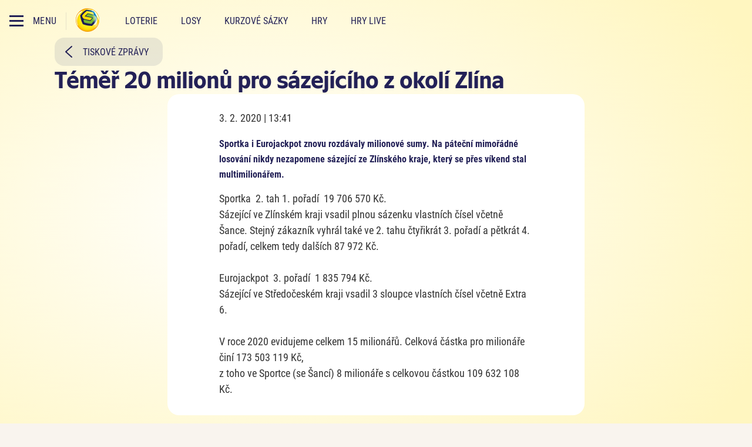

--- FILE ---
content_type: text/html; charset=utf-8
request_url: https://www.sazka.cz/sazka-svet/pro-media/tiskove-zpravy/unor-2020/temer-20-milionu-pro-sazejiciho-z-okoli-zlina
body_size: 10225
content:



<!DOCTYPE html>

<html lang="cs" class="">
<head id="head">
    
<meta name="referrer" content="strict-origin-when-cross-origin">
    <meta name="viewport" content="width=device-width, initial-scale=1"/>
<meta name="format-detection" content="telephone=no">
<meta charset="UTF-8"/>
<meta name="google-site-verification" content="SufCgfdlmcvaaLNsjw_d5VeBuqYyc0Tt6CdtaMs2Thk"/>
<meta name="facebook-domain-verification" content="parnjfojamqkv6ggrkp75ldtedxa7s"/>





    <title>T&#xE9;m&#x11B;&#x159; 20 milion&#x16F; pro s&#xE1;zej&#xED;c&#xED;ho z okol&#xED; Zl&#xED;na | Sazka.cz</title>

    <link rel="canonical" href="https://www.sazka.cz/sazka-svet/pro-media/tiskove-zpravy/unor-2020/temer-20-milionu-pro-sazejiciho-z-okoli-zlina"/>



<meta property="og:site_name" content="Sazka"/>
    <meta property="og:title" content="T&#xE9;m&#x11B;&#x159; 20 milion&#x16F; pro s&#xE1;zej&#xED;c&#xED;ho z okol&#xED; Zl&#xED;na"/>
    <meta property="og:type" content="website"/>
    <meta property="og:url" content="https://www.sazka.cz/sazka-svet/pro-media/tiskove-zpravy/unor-2020/temer-20-milionu-pro-sazejiciho-z-okoli-zlina"/>

    
<script>
    LUX = (function () { var a = ("undefined" !== typeof (LUX) && "undefined" !== typeof (LUX.gaMarks) ? LUX.gaMarks : []); var d = ("undefined" !== typeof (LUX) && "undefined" !== typeof (LUX.gaMeasures) ? LUX.gaMeasures : []); var j = "LUX_start"; var k = window.performance; var l = ("undefined" !== typeof (LUX) && LUX.ns ? LUX.ns : (Date.now ? Date.now() : +(new Date()))); if (k && k.timing && k.timing.navigationStart) { l = k.timing.navigationStart } function f() { if (k && k.now) { return k.now() } var o = Date.now ? Date.now() : +(new Date()); return o - l } function b(n) { if (k) { if (k.mark) { return k.mark(n) } else { if (k.webkitMark) { return k.webkitMark(n) } } } a.push({ name: n, entryType: "mark", startTime: f(), duration: 0 }); return } function m(p, t, n) { if ("undefined" === typeof (t) && h(j)) { t = j } if (k) { if (k.measure) { if (t) { if (n) { return k.measure(p, t, n) } else { return k.measure(p, t) } } else { return k.measure(p) } } else { if (k.webkitMeasure) { return k.webkitMeasure(p, t, n) } } } var r = 0, o = f(); if (t) { var s = h(t); if (s) { r = s.startTime } else { if (k && k.timing && k.timing[t]) { r = k.timing[t] - k.timing.navigationStart } else { return } } } if (n) { var q = h(n); if (q) { o = q.startTime } else { if (k && k.timing && k.timing[n]) { o = k.timing[n] - k.timing.navigationStart } else { return } } } d.push({ name: p, entryType: "measure", startTime: r, duration: (o - r) }); return } function h(n) { return c(n, g()) } function c(p, o) { for (i = o.length - 1; i >= 0; i--) { var n = o[i]; if (p === n.name) { return n } } return undefined } function g() { if (k) { if (k.getEntriesByType) { return k.getEntriesByType("mark") } else { if (k.webkitGetEntriesByType) { return k.webkitGetEntriesByType("mark") } } } return a } return { mark: b, measure: m, gaMarks: a, gaMeasures: d } })(); LUX.ns = (Date.now ? Date.now() : +(new Date())); LUX.ac = []; LUX.cmd = function (a) { LUX.ac.push(a) }; LUX.init = function () { LUX.cmd(["init"]) }; LUX.send = function () { LUX.cmd(["send"]) }; LUX.addData = function (a, b) { LUX.cmd(["addData", a, b]) }; LUX_ae = []; window.addEventListener("error", function (a) { LUX_ae.push(a) }); LUX_al = []; if ("function" === typeof (PerformanceObserver) && "function" === typeof (PerformanceLongTaskTiming)) { var LongTaskObserver = new PerformanceObserver(function (c) { var b = c.getEntries(); for (var a = 0; a < b.length; a++) { var d = b[a]; LUX_al.push(d) } }); try { LongTaskObserver.observe({ type: ["longtask"] }) } catch (e) { } };

    LUX = window.LUX || {};
    LUX.auto = false;
</script>


    
<link rel="preconnect" href="https://static.sazka.cz">
<link rel="preconnect" href="https://fonts.googleapis.com" crossorigin>

<link rel="preload" as="font" type="font/woff2" href="/frontend/fonts/sazka-sans/v5/700.woff2" crossorigin />
    

    <link rel="preconnect" href="https://gamesrv1.sazka.cz">

    <link rel="preconnect" href="https://souhlasy.sazka.cz">


    
<script>
    var appSettings = {"ApplicationInsights:InstrumentationKey":"81ebeacd-2dde-41ff-98fd-19265c240494","APPLICATIONINSIGHTS_CONNECTION_STRING":"InstrumentationKey=81ebeacd-2dde-41ff-98fd-19265c240494;IngestionEndpoint=https://germanywestcentral-1.in.applicationinsights.azure.com/;LiveEndpoint=https://germanywestcentral.livediagnostics.monitor.azure.com/;ApplicationId=b74c8184-5f03-4202-9317-57f85fb6987e","Features:Lotteries:IsAddonEditable":"false","Integrations:RychleKacky:Domain":"https://rk.sazka.cz","Integrations:SAG:BaseAddress":"https://apigw.sazka.cz/","Integrations:SAG:SubscriptionKey":"6fdc6e24bfcb438bac06efb0f1488534","Integrations:Wecoma:Domain":"https://souhlasy.sazka.cz","Integrations:Chat:BaseAddress":"//chat-new.sazka.cz","Integrations:NotificationsServer:Domain":"https://notifications.sazka.cz","Kentico:DisableChatLoadOptimalization":"False","Kentico:AnonymBonusStickerText":"Bonus 300 K\u010D za registraci","Kentico:AnonymElosBonusStickerText":"Bonus 300 K\u010D za registraci","AllwynJokerPageUrl":"https://www.sazka.cz/allwyn-joker","AllwynExperiencePageUrl":"https://www.sazka.cz/allwyn-joker#zazitek"};
</script>

    
<script>
    var environment = {"env":"Production","siteName":"Sazka","relativeUrl":"/sazka-svet/pro-media/tiskove-zpravy/unor-2020/temer-20-milionu-pro-sazejiciho-z-okoli-zlina","nodeAliasPath":"/sazka-svet/pro-media/tiskove-zpravy/2020/unor-2020/temer-20-milionu-pro-sazejiciho-z-okoli-zlina","nodeId":9708,"game":null,"isEditMode":false,"isInAppView":false,"appName":null,"gdpr":{"gdprMessage":"Na Sazka.cz se pou\u017E\u00EDvaj\u00ED cookies a podobn\u00E9 technologie, kter\u00E9 mohou ukl\u00E1dat \u010Di z\u00EDsk\u00E1vat p\u0159\u00EDstup k informac\u00EDm ulo\u017Een\u00FDm na Va\u0161em za\u0159\u00EDzen\u00ED. Sazka a jej\u00ED partne\u0159i je vyu\u017E\u00EDvaj\u00ED k poskytov\u00E1n\u00ED a zlep\u0161ov\u00E1n\u00ED slu\u017Eeb, anal\u00FDze a m\u011B\u0159en\u00ED n\u00E1v\u0161t\u011Bvnosti, a c\u00EDlen\u00ED reklamy. N\u011Bkter\u00E9 \u00FA\u010Dely zpracov\u00E1n\u00ED jsou nezbytn\u00E9 pro fungov\u00E1n\u00ED webu, k ostatn\u00EDm je pot\u0159eba V\u00E1\u0161 souhlas. Souhlas m\u016F\u017Eete vyj\u00E1d\u0159it na tla\u010D\u00EDtku \u201Esouhlas\u00EDm se v\u0161\u00EDm\u201C a m\u016F\u017Eete jej odvolat v sekci \u003Ca id=\u0022consent-bar-preference-center\u0022\u003E\u003Cstrong\u003Epodrobn\u011Bj\u0161\u00ED nastaven\u00ED\u003C/strong\u003E\u003C/a\u003E. Nastaven\u00ED se ukl\u00E1d\u00E1 pro p\u0159\u00EDstup k Sazka.cz z tohoto prohl\u00ED\u017Ee\u010De. Pokud se p\u0159ihl\u00E1s\u00EDte, bude p\u0159eps\u00E1no nastaven\u00EDm z Va\u0161eho \u00FA\u010Dtu, kter\u00E9 bude zachov\u00E1no i po odhl\u00E1\u0161en\u00ED. V\u00EDce informac\u00ED \u003Ca id=\u0022consent-bar-privacy-policy\u0022 href=\u0022/zpracovani-osobnich-udaju/cookies?source=cookiebanner\u0022\u003E\u003Cstrong\u003Ezde\u003C/strong\u003E\u003C/a\u003E.","gdprMessageMobile":"","gdprMessageLoggedIn":"Na Sazka.cz a v mobiln\u00EDch aplikac\u00EDch Sazky se pou\u017E\u00EDvaj\u00ED cookies a podobn\u00E9 technologie, kter\u00E9 mohou ukl\u00E1dat \u010Di z\u00EDsk\u00E1vat p\u0159\u00EDstup k informac\u00EDm ulo\u017Een\u00FDm na Va\u0161em za\u0159\u00EDzen\u00ED. Sazka a jej\u00ED partne\u0159i je vyu\u017E\u00EDvaj\u00ED k poskytov\u00E1n\u00ED a zlep\u0161ov\u00E1n\u00ED slu\u017Eeb, anal\u00FDze a m\u011B\u0159en\u00ED n\u00E1v\u0161t\u011Bvnosti, a c\u00EDlen\u00ED reklamy. N\u011Bkter\u00E9 \u00FA\u010Dely zpracov\u00E1n\u00ED jsou nezbytn\u00E9 pro fungov\u00E1n\u00ED webu a mobiln\u00EDch aplikac\u00ED, k ostatn\u00EDm je pot\u0159eba V\u00E1\u0161 souhlas. Souhlas m\u016F\u017Eete vyj\u00E1d\u0159it na tla\u010D\u00EDtku \u201Esouhlas\u00EDm se v\u0161\u00EDm\u201C a m\u016F\u017Eete jej odvolat v sekci \u003Ca id=\u0022consent-bar-preference-center\u0022\u003E\u003Cstrong\u003Epodrobn\u011Bj\u0161\u00ED nastaven\u00ED\u003C/strong\u003E\u003C/a\u003E. Nastaven\u00ED se ukl\u00E1d\u00E1 na V\u00E1\u0161 \u00FA\u010Det, m\u00E1 p\u0159ednost p\u0159ed nastaven\u00EDm v nep\u0159ihl\u00E1\u0161en\u00E9m stavu a z\u016Fst\u00E1v\u00E1 zachov\u00E1no pro webov\u00E9 str\u00E1nky Sazka.cz a mobiln\u00ED aplikace Sazky i po odhl\u00E1\u0161en\u00ED. V\u00EDce informac\u00ED \u003Ca id=\u0022consent-bar-privacy-policy\u0022 href=\u0022/zpracovani-osobnich-udaju/cookies?source=cookiebanner\u0022\u003E\u003Cstrong\u003Ezde\u003C/strong\u003E\u003C/a\u003E.","gdprMessageMobileLoggedIn":"","gdprImageUrl":"https://static.sazka.cz/kentico-media/sazka/media/content/consent-bar.png?ext=.png","gdprHeader":"Obsah dle va\u0161\u00ED chuti d\u00EDky cookies","gdprHeaderMobile":""},"gdprOverlay":{"header":"Odklikni cookies a sleduj video","message":"Abychom v\u00E1m na Sazka.cz mohli zobrazovat vlo\u017Een\u00FD obsah t\u0159et\u00EDch stran, je pot\u0159eba v\u00E1\u0161 souhlas k um\u00EDst\u011Bn\u00ED cookies a identifik\u00E1tor\u016F, kter\u00E9 souvis\u00ED s ve\u0161ker\u00FDm vlo\u017Een\u00FDm obsahem t\u0159et\u00EDch stran a k n\u00E1sledn\u00E9mu zpracov\u00E1n\u00ED va\u0161ich osobn\u00EDch \u00FAdaj\u016F. Bez ud\u011Blen\u00ED souhlasu v\u00E1m tento obsah nebude zobrazen. Sv\u016Fj souhlas m\u016F\u017Eete kdykoliv odvolat. V\u0161echny podrobnosti naleznete \u003Ca href=\u0022https://www.sazka.cz/zpracovani-osobnich-udaju?source=cookiebanner\u0022 target=\u0022_blank\u0022 class=\u0022consent-overlay-preference-center\u0022\u003E\u003Cstrong\u003Ezde\u003C/strong\u003E\u003C/a\u003E. ","button":"SOUHLAS\u00CDM A SPUSTIT VIDEO","link":"Podrobn\u011Bj\u0161\u00ED informace","linkUrl":"","bg":"https://static.sazka.cz/kentico-media/sazka/media/content/widgety/gdpr-yt-overlay-988x570px.jpg?ext=.jpg"},"isRegistered":false,"hideConsentBar":false,"isKasa":false,"isLowPerformanceDevice":false};
</script>

    
<script>
    var player = null;
</script>


    
<script>
    var quickSearchResults = [{"category":"Sportka","title":"","imageUrl":"https://static.sazka.cz/kentico-media/sazka/media/content/loterie/sportka/karty/sportka-350x280@1x.jpg?ext=.jpg","url":"/loterie/sportka"},{"category":"Eurojackpot","title":"","imageUrl":"https://static.sazka.cz/kentico-media/sazka/media/content/loterie/eurojackpot/karty/eurojackpot-330x280@1x.jpg?ext=.jpg","url":"/loterie/eurojackpot"},{"category":"Sazka Hry","title":"","imageUrl":"https://static.sazka.cz/kentico-media/sazka/media/content/vyhledavani/vyhl-hry.jpg?ext=.jpg","url":"/hry"},{"category":"Kolo \u0161t\u011Bst\u00ED","title":"","imageUrl":"https://static.sazka.cz/kentico-media/sazka/media/content/vyhledavani/vyhl-kolo-stesti.jpg?ext=.jpg","url":"/sazka-klub"},{"category":"Mobiln\u00ED aplikace","title":"","imageUrl":"https://static.sazka.cz/kentico-media/sazka/media/content/system/vyhl-aplikace.jpg?ext=.jpg","url":"/mobilni-aplikace"},{"category":"Registrace","title":"","imageUrl":"https://static.sazka.cz/kentico-media/sazka/media/content/system/vyhl-registrace_1.jpg?ext=.jpg","url":"/registrace"}];
</script>

    


    <script src="/frontend/web/js/blocking-bundle.js?v=2CuOCctf_NN_OObccHPiYttP4tT6LwFOlPoTEfE-PSM"></script>

    
    

    

    <script async src="https://souhlasy.sazka.cz/scripts/wecoma-sdk-sync.js"></script>

    
    
            <script>(function(w,d,s,l,i){w[l]=w[l]||[];w[l].push({'gtm.start':new Date().getTime(),event:'gtm.js'});var f=d.getElementsByTagName(s)[0],j=d.createElement(s),dl=l!='dataLayer'?'&l='+l:'';j.async=true;j.src='//www.googletagmanager.com/gtm.js?id=' + i + dl; f.parentNode.insertBefore(j, f);})(window, document, 'script', 'dataLayer', 'GTM-PXFJF8V');</script>
    



        <script async src="https://gamesrv1.sazka.cz/MWC/mwc-app.js"></script>




    

        <link rel="stylesheet" type="text/css" href="/frontend/web/css/app.css?v=y6xMa9UdpTeesiygLRY0q0_WAcjLV6-pvfMCfbsCk74">
        <link rel="stylesheet" type="text/css" href="/frontend/web/css/sazka-world/views/sazka-world-page.css?v=G9JFGHWn0X_RO_PiabGMMP76XU7QZHyZDyy_G3rshac">
        <link rel="stylesheet" type="text/css" href="/frontend/web/css/sazka-world/views/theme.css?v=g2Lfak5REiYPwTRd-nIFYGVLqHUQDKjR-7dI6L4nhpA">
        <link rel="stylesheet" type="text/css" href="/frontend/web/css/sazka-world/views/sazka-world-article.css?v=p4Og6B0LQRI7W2HV0MffBLNXGAnpFD8qCoVHb_UkZj0">
        <link rel="stylesheet" type="text/css" href="/frontend/web/css/sazka-world/views/press-releases.css?v=O0bWr1CRSUBdt7sYt7FN3eAYnWSed0OvI0iwlt0YxKk">

    

    <link href="/frontend/web/img/favicon/favicon.ico" rel="icon" type="image/x-icon" />
<link href="/frontend/web/img/favicon/favicon-16x16.png" sizes="16x16" rel="icon" type="image/png" />
<link href="/frontend/web/img/favicon/favicon-32x32.png" sizes="32x32" rel="icon" type="image/png" />
<link href="/frontend/web/img/favicon/favicon-96x96.png" sizes="96x96" rel="icon" type="image/png" />
<link href="/frontend/web/img/favicon/apple-icon-57x57.png" sizes="57x57" rel="apple-touch-icon" />
<link href="/frontend/web/img/favicon/apple-icon-60x60.png" sizes="60x60" rel="apple-touch-icon" />
<link href="/frontend/web/img/favicon/apple-icon-72x72.png" sizes="72x72" rel="apple-touch-icon" />
<link href="/frontend/web/img/favicon/apple-icon-76x76.png" sizes="76x76" rel="apple-touch-icon" />
<link href="/frontend/web/img/favicon/apple-icon-114x114.png" sizes="114x114" rel="apple-touch-icon" />
<link href="/frontend/web/img/favicon/apple-icon-120x120.png" sizes="120x120" rel="apple-touch-icon" />
<link href="/frontend/web/img/favicon/apple-icon-144x144.png" sizes="144x144" rel="apple-touch-icon" />
<link href="/frontend/web/img/favicon/apple-icon-152x152.png" sizes="152x152" rel="apple-touch-icon" />
<link href="/frontend/web/img/favicon/apple-icon-180x180.png" sizes="180x180" rel="apple-touch-icon" />
<link href="/frontend/web/img/favicon/android-icon-192x192.png" sizes="192x192" rel="icon" type="image/png" />

</head>

<body class="transparent-header header--small unauthenticated   ">
    





    <div id="loader">
    <span class="loader__inner">
        <span class="loader__dots">
            <span class="loader__dot"></span>
        </span>
        <span class="loader__text"></span>
    </span>
</div>


    <script>
    var loyaltyStickerConfig = {};
    loyaltyStickerConfig.settings = {
        pages: {
            "/": "LoyaltyProgress",
            "/uvod" : "LoyaltyProgress",
            "/hry/bonusomat": "None",
            "/loterie": "GoldenWheel",            
            "/loterie/multisazenky": "LoyaltyProgress",
            "/loterie/rychle-loterie": "LoyaltyProgress",
        },
        paths: {
            "/bonusy": "LoyaltyProgress",
            "/bonusy-a-souteze": "LoyaltyProgress",
            "/hry": "Bonusomat",
            "/loterie/skupinove-sazeni": "LoyaltyProgress",
            "/losy": "LoyaltyProgress",
            "/sazka-svet": "LoyaltyProgress",
            "/sazka-svet/onboarding": "None",
            "/mobilni-aplikace": "LoyaltyProgress",
        }
    };
</script>

<div data-vue="loyalty/components/loyalty-sticker/sticker-wrapper" data-app-root=""></div>

        


<header class="header parallax transparent small dark" id="header">
    <div class="header-container">
        <div class="header-row">
            <div class="header-col">
                <div class="main-menu">
                    <input class="main-menu__checkbox disable-default" type="checkbox" id="mainMenuBtn" name="mainMenuBtn">

                    <label class="main-menu__button" for="mainMenuBtn">
                        <span class="main-menu__icon">
                            <span class="main-menu__icon__span"></span>
                        </span>
                        <span class="main-menu__text">Menu</span>
                    </label>

                    <div class="main-menu__container">
                        <div class="main-menu__overflow">
                            <div class="main-menu__overflow__helper">
                                <nav class="mm-levels" aria-label="Submenu">
                                    <ul id="mainMenu">
                                            <li class="topmenu ">
        <a href="/loterie" data-a-codename="">Loterie</a>
                                                        <ul>
                                                                <li class="topmenu">
        <a href="/loterie/sportka/sazky-a-vysledky" data-a-codename="">Sportka</a>
                                                                </li>
                                                                <li class="topmenu">
        <a href="/loterie/eurojackpot/sazky-a-vysledky" data-a-codename="">Eurojackpot</a>
                                                                </li>
                                                                <li class="topmenu">
        <a href="/loterie/extra-renta/sazky-a-vysledky" data-a-codename="">Extra Renta</a>
                                                                </li>
                                                                <li class="topmenu">
        <a href="/loterie/mini-renta/sazky-a-vysledky" data-a-codename="">Mini Renta</a>
                                                                </li>
                                                                <li class="topmenu">
        <a href="/loterie/stastnych-10/sazky-a-vysledky" data-a-codename="">&#x160;tastn&#xFD;ch 10</a>
                                                                </li>
                                                                <li class="topmenu">
        <a href="/loterie/rychla-6" data-a-codename="rychla6">Rychl&#xE1; 6</a>
                                                                </li>
                                                                <li class="topmenu">
        <a href="/loterie/stastne-datum/sazky-a-vysledky" data-a-codename="">&#x160;&#x165;astn&#xE9; datum</a>
                                                                </li>
                                                                <li class="topmenu">
        <a href="/loterie/euromiliony/sazky-a-vysledky" data-a-codename="">Euromiliony</a>
                                                                </li>
                                                                <li class="topmenu">
        <a href="/loterie/rychle-kacky/vsadit-si-online" data-a-codename="">Rychl&#xE9; ka&#x10D;ky</a>
                                                                </li>
                                                                <li class="topmenu">
        <a href="/loterie/keno/sazky-a-vysledky" data-a-codename="keno">Keno</a>
                                                                </li>
                                                                <li class="topmenu">
        <a href="/loterie/kameny/sazky-a-vysledky" data-a-codename="kameny">Kameny</a>
                                                                </li>
                                                                <li class="topmenu">
        <a href="/loterie/kasicka/sazky-a-vysledky" data-a-codename="">Kasi&#x10D;ka</a>
                                                                </li>
                                                                <li class="topmenu">
        <a href="/loterie/power-spin/sazky-a-vysledky" data-a-codename="">Power Spin</a>
                                                                </li>
                                                                <li class="topmenu">
        <a href="/loterie/vsechno-nebo-nic/vsadit-si-online" data-a-codename="">V&#x161;echno nebo nic</a>
                                                                </li>
                                                                <li class="topmenu">
        <a href="/loterie/skupinove-sazeni/skupinove-sazky" data-a-codename="">Skupinov&#xE9; s&#xE1;zen&#xED;</a>
                                                                </li>
                                                        </ul>
                                            </li>
                                            <li class="topmenu ">
        <a href="/losy" data-a-codename="">Losy</a>
                                                        <ul>
                                                                <li class="topmenu">
        <a href="/losy" data-a-codename="">Online losy</a>
                                                                </li>
                                                                <li class="topmenu">
        <a href="/losy/stiraci-losy" data-a-codename="">St&#xED;rac&#xED; losy</a>
                                                                </li>
                                                        </ul>
                                            </li>
                                            <li class="topmenu  kurzove-sazky">
        <a href="/kurzove-sazky" data-a-codename="">Kurzov&#xE9; s&#xE1;zky</a>
                                                        <ul>
                                                                <li class="topmenu">
        <a href="https://www.sazka.cz/kurzove-sazky/" data-a-codename="">Kurzov&#xE1; nab&#xED;dka</a>
                                                                </li>
                                                                <li class="topmenu">
        <a href="https://www.sazka.cz/kurzove-sazky/in-play" data-a-codename="">Live s&#xE1;zky</a>
                                                                </li>
                                                                <li class="topmenu">
        <a href="http://www.sazka.cz/kurzove-sazky/stats" data-a-codename="https://www.sazka.cz/kurzove-sazky/stats">Statistiky</a>
                                                                </li>
                                                                <li class="topmenu">
        <a href="http://www.sazka.cz/mobilni-aplikace/sazkabet" data-a-codename="">Mobiln&#xED; aplikace</a>
                                                                </li>
                                                                <li class="topmenu">
        <a href="http://www.sazka.cz/kurzove-sazky/sazkabet-souteze/" data-a-codename="">Sout&#x11B;&#x17E;e</a>
                                                                </li>
                                                                <li class="topmenu">
        <a href="http://www.sazka.cz/kurzove-sazky/vyhody/" data-a-codename="">V&#xFD;hody</a>
                                                                </li>
                                                                <li class="topmenu">
        <a href="http://www.sazka.cz/kurzove-sazky/nejlepsi-tikety/" data-a-codename="">TOP Tikety</a>
                                                                </li>
                                                                <li class="topmenu">
        <a href="http://www.sazka.cz/kurzove-sazky/tv/" data-a-codename="">TV</a>
                                                                </li>
                                                        </ul>
                                            </li>
                                            <li class="topmenu ">
        <a href="/hry" data-a-codename="">Hry</a>
                                                        <ul>
                                                                <li class="topmenu">
        <a href="/hry" data-a-codename="">Sazka Hry</a>
                                                                </li>
                                                                <li class="topmenu">
        <a href="/hry/nase-kancelar" data-a-codename="">Kancel&#xE1;&#x159;</a>
                                                                </li>
                                                        </ul>
                                            </li>
                                            <li class="topmenu ">
        <a href="/hry-live" data-a-codename="">Hry Live</a>
                                            </li>
                                            <li class="topmenu ">
        <a href="/losy/stiraci-hry" data-a-codename="">St&#xED;rac&#xED; hry</a>
                                            </li>
                                            <li class="topmenu ">
        <a href="/bonusy-a-souteze" data-a-codename="">Bonusy a sout&#x11B;&#x17E;e</a>
                                            </li>
                                    </ul>
                                </nav>

                                <div id="mmAccordions" class="mm-accordions">
                                        <div class="mm-accordions__item">
                                            <h3 data-toggle="collapse" class="mm-accordions__title collapsed" aria-expanded="false"
                                                aria-controls="headerCollapse-0"
                                                data-target="#headerCollapse-0">
                                                Sazka
                                            </h3>

                                            <nav class="mm-accordions__nav collapse" data-parent="#mmAccordions" id="headerCollapse-0" aria-label="Accordions menu">
                                                <ul class="mm-accordions__list">
                                                        <li class="mm-accordions__list__item">
        <a href="/sazka-svet/blog" class="mm-accordions__link" data-a-codename="">Blog - Sazka sv&#x11B;t</a>
                                                        </li>
                                                        <li class="mm-accordions__list__item">
        <a href="/sazka-svet/o-spolecnosti" class="mm-accordions__link" data-a-codename="">O spole&#x10D;nosti</a>
                                                        </li>
                                                        <li class="mm-accordions__list__item">
        <a href="/sazka-svet/kariera" class="mm-accordions__link" data-a-codename="">Kari&#xE9;ra</a>
                                                        </li>
                                                        <li class="mm-accordions__list__item">
        <a href="/sazka-svet/pro-media" class="mm-accordions__link" data-a-codename="">Pro m&#xE9;dia</a>
                                                        </li>
                                                        <li class="mm-accordions__list__item">
        <a href="/sazka-svet/obchodni-spoluprace" class="mm-accordions__link" data-a-codename="">Obchodn&#xED; spolupr&#xE1;ce</a>
                                                        </li>
                                                </ul>
                                            </nav>
                                        </div>
                                        <div class="mm-accordions__item">
                                            <h3 data-toggle="collapse" class="mm-accordions__title collapsed" aria-expanded="false"
                                                aria-controls="headerCollapse-1"
                                                data-target="#headerCollapse-1">
                                                Dal&#x161;&#xED; slu&#x17E;by
                                            </h3>

                                            <nav class="mm-accordions__nav collapse" data-parent="#mmAccordions" id="headerCollapse-1" aria-label="Accordions menu">
                                                <ul class="mm-accordions__list">
                                                        <li class="mm-accordions__list__item">
        <a href="/sazka-klub" class="mm-accordions__link" data-a-codename="">Sazka Klub</a>
                                                        </li>
                                                        <li class="mm-accordions__list__item">
        <a href="/terminalove-sluzby" class="mm-accordions__link" data-a-codename="">Termin&#xE1;lov&#xE9; slu&#x17E;by</a>
                                                        </li>
                                                        <li class="mm-accordions__list__item">
        <a href="/mobilni-aplikace" class="mm-accordions__link" data-a-codename="">Mobiln&#xED; aplikace</a>
                                                        </li>
                                                </ul>
                                            </nav>
                                        </div>
                                        <div class="mm-accordions__item">
                                            <h3 data-toggle="collapse" class="mm-accordions__title collapsed" aria-expanded="false"
                                                aria-controls="headerCollapse-2"
                                                data-target="#headerCollapse-2">
                                                U&#x17E;ite&#x10D;n&#xE9; informace
                                            </h3>

                                            <nav class="mm-accordions__nav collapse" data-parent="#mmAccordions" id="headerCollapse-2" aria-label="Accordions menu">
                                                <ul class="mm-accordions__list">
                                                        <li class="mm-accordions__list__item">
        <a href="/centrum-podpory" class="mm-accordions__link" data-a-codename="">Centrum podpory</a>
                                                        </li>
                                                        <li class="mm-accordions__list__item">
        <a href="/zodpovedne-hrani" class="mm-accordions__link" data-a-codename="">Zodpov&#x11B;dn&#xE9; hran&#xED;</a>
                                                        </li>
                                                        <li class="mm-accordions__list__item">
        <a href="/obchodni-podminky" class="mm-accordions__link" data-a-codename="">Obchodn&#xED; podm&#xED;nky</a>
                                                        </li>
                                                        <li class="mm-accordions__list__item">
        <a href="/zpracovani-osobnich-udaju" class="mm-accordions__link" data-a-codename="">Ochrana osobn&#xED;ch &#xFA;daj&#x16F;</a>
                                                        </li>
                                                        <li class="mm-accordions__list__item">
        <a href="/mapa" class="mm-accordions__link" data-a-codename="">Prodejn&#xED; m&#xED;sta</a>
                                                        </li>
                                                </ul>
                                            </nav>
                                        </div>
                                </div>
                            </div>
                        </div>
                    </div>
                </div>

                <div class="header-logo">
                    <h1 class="header-logo__title">SAZKA</h1>
                    <a href="/" class="header-logo__link">
                        <img class="header-logo__img" width="40" height="40" src="/frontend/web/img/menu/logo-sazka.svg?v=2" alt="Logo Sazka">
                    </a>
                </div>

                <nav class="quick-nav" aria-label="Rychlá navigace">
                        <a href="/loterie" class="quick-nav__item" data-a-text="Loterie">Loterie</a>
                        <a href="/losy" class="quick-nav__item" data-a-text="Losy">Losy</a>
                        <a href="/kurzove-sazky" class="quick-nav__item" data-a-text="Kurzov&#xE9; s&#xE1;zky">Kurzov&#xE9; s&#xE1;zky</a>
                        <a href="/hry" class="quick-nav__item" data-a-text="Hry">Hry</a>
                        <a href="/hry-live" class="quick-nav__item" data-a-text="Hry live">Hry live</a>
                </nav>

                <div id="user-menu" class="user-menu--wrapper"></div>
            </div>
        </div>
    </div>
</header>


    <main>
        









<section class="sazka-world-article press-releases-article">
    <div class="floor">
        <div class="bs-container">
            <div class="bs-row">
                <div class="c-12 c-sm2-10 c-md-12 c-lg-10 mx-auto">
                    

<div class="floor floor--first floor--bottom-content-divider">
    <a class="button pr-page__cta pr-page__cta--hide-cta-text-on-mobile button--interaction button--lg" href="/sazka-svet/pro-media/tiskove-zpravy">
                    <span class="button__icon">
                        
                <svg width="24" height="24" viewBox="0 0 24 24">
                    <use xlink:href="/frontend/img/svg-icons/chevron-left.svg#chevron-left"></use>
                </svg>
            
                    </span>
                <span class="button__inner">
        Tiskov&#xE9; zpr&#xE1;vy
    </span></a>
</div>

<div class="floor floor--first floor--bottom-content-divider">
    <h1 class="pr-page__title">Téměř 20 milionů pro sázejícího z okolí Zlína</h1>
</div>

                </div>
            </div>
            <div class="sazka-world-article__column">
                <div class="sazka-world-article-preview press-releases-detail">
                    <time class="time-tag" datetime="2020-02-03T13:41:48">
                        3. 2. 2020 | 13:41
                    </time>
                </div>

                <div class="sazka-world-article__content press-releases-detail-content">
                    <div class="article-perex">Sportka i Eurojackpot znovu rozdávaly milionové sumy. Na páteční mimořádné losování nikdy nezapomene sázející ze Zlínského kraje, který se přes víkend stal multimilionářem.&nbsp;</div>

                    <div>Sportka&nbsp; 2. tah 1. pořadí&nbsp; 19 706 570 Kč.<br />
Sázející ve Zlínském kraji vsadil plnou sázenku vlastních čísel včetně Šance. Stejný zákazník vyhrál také ve 2. tahu čtyřikrát 3. pořadí a pětkrát 4. pořadí, celkem tedy dalších 87 972 Kč.</div>

<div><br />
Eurojackpot&nbsp; 3. pořadí&nbsp; 1 835 794 Kč.<br />
Sázející ve Středočeském kraji vsadil 3 sloupce vlastních čísel včetně Extra 6.</div>

<div><br />
V roce 2020 evidujeme celkem 15 milionářů. Celková částka pro milionáře činí 173 503 119 Kč,<br />
z toho ve Sportce (se Šancí) 8 milionáře s celkovou částkou 109 632 108 Kč.</div>

                </div>

                <div class="sazka-world-article__nav">

                </div>
            </div>
        </div>
    </div>
</section>


    </main>

    
    
    

    

    <div class="law-banner">
        <div class="footer-container">
            <div class="footer-row">
                <div class="footer-col">
                    <div class="law-banner__wrapper">
                        <a class="law-banner__link law-banner__link--plans" href="/herni-plany" target="_blank" rel="noopener noreferrer">
                            <strong>Herní plány</strong>
                        </a>

                        <div class="law-banner__cta">
                            <a class="law-banner__link law-banner__link--warning" href="/zodpovedne-hrani/herni-limity" target="_blank" rel="noopener noreferrer">
                                <strong>Varování:</strong> Účast na hazardní hře může být škodlivá | 18+
                            </a>
                            
<button type="button" class="authenticated panic-button panic-button--fixed" id="panic-button">
    <span class="panic-button--fixed__clickable">
        <svg class="panic-button__icon" xmlns="http://www.w3.org/2000/svg" width="12" height="16" viewBox="0 0 12 16">
            <g clip-path="url(#clip0_7238_472)">
                <path d="M9.70342 8.71247L8.33967 10.5488V2.38369C8.33967 1.91938 7.9634 1.54312 7.49909 1.54312H7.49883C7.03452 1.54312 6.65825 1.91938 6.65825 2.38369V7.51812C6.55388 7.49189 6.44577 7.46727 6.33444 7.44506V1.27417C6.33444 0.809858 5.95818 0.433594 5.49387 0.433594H5.4936C5.02929 0.433594 4.65303 0.809858 4.65303 1.27417V7.27298C4.59924 7.27218 4.54545 7.27164 4.49112 7.27164C4.4368 7.27164 4.38301 7.27218 4.32922 7.27298V1.97023C4.32922 1.50592 3.95295 1.12966 3.48864 1.12966H3.48838C3.02407 1.12966 2.6478 1.50592 2.6478 1.97023V7.44479C2.53648 7.46727 2.42836 7.49162 2.32399 7.51785V4.14967C2.32399 3.68536 1.94773 3.3091 1.48342 3.3091H1.48315C1.01884 3.3091 0.642578 3.68536 0.642578 4.14967V7.71053V9.84367C0.642578 10.6596 0.698777 11.4732 0.810104 12.2792C1.04159 13.955 2.47011 15.1957 4.16196 15.1957H6.05693C7.24674 15.1957 8.3493 14.5705 8.96053 13.5496L11.9581 8.54147C12.0402 8.40418 12.0003 8.22676 11.8673 8.13791C11.217 7.70357 10.3406 7.85531 9.87443 8.48313L9.70423 8.71221L9.70342 8.71247Z" />
            </g>
            <defs>
                <clipPath id="clip0_7238_472">
                    <rect width="11.358" height="14.7623" fill="white" transform="translate(0.64209 0.433594)" />
                </clipPath>
            </defs>
        </svg>
        Zablokovat hraní
    </span>
</button>
<div class="panic-button__background-blocker"></div>

                        </div>
                    </div>
                </div>
            </div>
        </div>
    </div>

<div class="footer-breadcrumbs-container">
    <div class="footer-container">
        <div class="footer-row footer-row--breadcrumbs footer-row--align flex-sm-nowrap">
            <div class="footer-col footer-col-sm-grow">
                




<nav class="ds-breadcrumbs ds-breadcrumbs--dark" aria-label="Breadcrumb">
    <ol class="ds-breadcrumbs__list">
        <li class="ds-breadcrumbs__item">
            <a href="/" class="ds-breadcrumbs__link ds-breadcrumbs__icon" aria-label="Domovská stránka">
                


    <div class="ds-icon ds-icon--thin">
        <svg width="16" height="16" viewBox="0 0 16 16">
            <use xlink:href="/frontend/img/svg-icons/home.svg#home" />
        </svg>
    </div>

            </a>
        </li>

            <li class="ds-breadcrumbs__item">

        <div class="ds-breadcrumbs__icon ds-breadcrumbs__divider">
            


    <div class="ds-icon ds-icon--thin">
        <svg width="16" height="16" viewBox="0 0 16 16">
            <use xlink:href="/frontend/img/svg-icons/breadcrumb-divider.svg#breadcrumb-divider" />
        </svg>
    </div>

        </div>

                <div class="ds-breadcrumbs__context-menu">
                    <button class="ds-breadcrumbs__icon ds-breadcrumbs__toggle">
                        


    <div class="ds-icon ds-icon--thin">
        <svg width="16" height="16" viewBox="0 0 16 16">
            <use xlink:href="/frontend/img/svg-icons/dots.svg#dots" />
        </svg>
    </div>

                    </button>

                    <ol class="ds-breadcrumbs__context-dialog js-nested-breadcrumb">
                            <li class="ds-breadcrumbs__context-dialog__item">
                                <a class="ds-breadcrumbs__link ds-breadcrumbs__text" href="/sazka-svet">Sazka svět</a>
                            </li>
                            <li class="ds-breadcrumbs__context-dialog__item">
                                <a class="ds-breadcrumbs__link ds-breadcrumbs__text" href="/sazka-svet/pro-media">Pro média</a>
                            </li>
                            <li class="ds-breadcrumbs__context-dialog__item">
                                <a class="ds-breadcrumbs__link ds-breadcrumbs__text" href="/sazka-svet/pro-media/tiskove-zpravy">Tiskové zprávy</a>
                            </li>
                            <li class="ds-breadcrumbs__context-dialog__item">
                                <a class="ds-breadcrumbs__link ds-breadcrumbs__text" href="/sazka-svet/pro-media/tiskove-zpravy/unor-2020">Únor 2020</a>
                            </li>
                    </ol>
                </div>
            </li>

            <li class="ds-breadcrumbs__item">

        <div class="ds-breadcrumbs__icon ds-breadcrumbs__divider">
            


    <div class="ds-icon ds-icon--thin">
        <svg width="16" height="16" viewBox="0 0 16 16">
            <use xlink:href="/frontend/img/svg-icons/breadcrumb-divider.svg#breadcrumb-divider" />
        </svg>
    </div>

        </div>

                <a class="ds-breadcrumbs__link ds-breadcrumbs__text" href="/sazka-svet">Sazka svět</a>
            </li>
            <li class="ds-breadcrumbs__item">

        <div class="ds-breadcrumbs__icon ds-breadcrumbs__divider">
            


    <div class="ds-icon ds-icon--thin">
        <svg width="16" height="16" viewBox="0 0 16 16">
            <use xlink:href="/frontend/img/svg-icons/breadcrumb-divider.svg#breadcrumb-divider" />
        </svg>
    </div>

        </div>

                <a class="ds-breadcrumbs__link ds-breadcrumbs__text" href="/sazka-svet/pro-media">Pro média</a>
            </li>
            <li class="ds-breadcrumbs__item">

        <div class="ds-breadcrumbs__icon ds-breadcrumbs__divider">
            


    <div class="ds-icon ds-icon--thin">
        <svg width="16" height="16" viewBox="0 0 16 16">
            <use xlink:href="/frontend/img/svg-icons/breadcrumb-divider.svg#breadcrumb-divider" />
        </svg>
    </div>

        </div>

                <a class="ds-breadcrumbs__link ds-breadcrumbs__text" href="/sazka-svet/pro-media/tiskove-zpravy">Tiskové zprávy</a>
            </li>
            <li class="ds-breadcrumbs__item">

        <div class="ds-breadcrumbs__icon ds-breadcrumbs__divider">
            


    <div class="ds-icon ds-icon--thin">
        <svg width="16" height="16" viewBox="0 0 16 16">
            <use xlink:href="/frontend/img/svg-icons/breadcrumb-divider.svg#breadcrumb-divider" />
        </svg>
    </div>

        </div>

                <a class="ds-breadcrumbs__link ds-breadcrumbs__text" href="/sazka-svet/pro-media/tiskove-zpravy/unor-2020">Únor 2020</a>
            </li>


        <li class="ds-breadcrumbs__item ds-breadcrumbs__item--current">

        <div class="ds-breadcrumbs__icon ds-breadcrumbs__divider">
            


    <div class="ds-icon ds-icon--thin">
        <svg width="16" height="16" viewBox="0 0 16 16">
            <use xlink:href="/frontend/img/svg-icons/breadcrumb-divider.svg#breadcrumb-divider" />
        </svg>
    </div>

        </div>

            <span class="ds-breadcrumbs__text ds-breadcrumbs__text--current" aria-current="page">Téměř 20 milionů pro sázejícího z okolí Zlína</span>
        </li>

    </ol>
</nav>

            </div>
            <div class="footer-col footer-col-sm">
                <a href="https://www.hrajsrozumem.cz/" target="_blank" rel="noopener" class="footer__text">Hraj s rozumem</a>
            </div>
        </div>
    </div>
</div>


<footer class="footer">
    <div class="footer__middle">
        <div class="footer-container">
            <div class="footer-row">
                

    <div class="footer-col footer-col-sm-3 footer-col-md-2">
        <h3 aria-controls="footerCollapseOne" aria-expanded="false" class="footer__title">Hrajte se Sazkou</h3>

        <nav class="footer__nav collapse" id="footerCollapseOne">
            <ul class="footer__list">
                    <li class="footer__list__item">
                        <a class="footer__link" href="/loterie" data-a-codename="">
                            Loterie
                        </a>
                    </li>
                    <li class="footer__list__item">
                        <a class="footer__link" href="/losy" data-a-codename="">
                            Losy
                        </a>
                    </li>
                    <li class="footer__list__item">
                        <a class="footer__link" href="/kurzove-sazky" data-a-codename="">
                            Kurzov&#xE9; s&#xE1;zky
                        </a>
                    </li>
                    <li class="footer__list__item">
                        <a class="footer__link" href="/hry" data-a-codename="">
                            Hry
                        </a>
                    </li>
                    <li class="footer__list__item">
                        <a class="footer__link" href="/souteze-a-zabava" data-a-codename="">
                            Bonusy a sout&#x11B;&#x17E;e
                        </a>
                    </li>
            </ul>
        </nav>
    </div>
    <div class="footer-col footer-col-sm-3 footer-col-md-2">
        <h3 aria-controls="footerCollapseOne" aria-expanded="false" class="footer__title">Sazka</h3>

        <nav class="footer__nav collapse" id="footerCollapseOne">
            <ul class="footer__list">
                    <li class="footer__list__item">
                        <a class="footer__link" href="/sazka-svet/blog" data-a-codename="">
                            Blog - Sazka sv&#x11B;t
                        </a>
                    </li>
                    <li class="footer__list__item">
                        <a class="footer__link" href="/sazka-svet/o-spolecnosti" data-a-codename="">
                            O spole&#x10D;nosti
                        </a>
                    </li>
                    <li class="footer__list__item">
                        <a class="footer__link" href="https://sazka.jobs.cz" data-a-codename="">
                            Kari&#xE9;ra
                        </a>
                    </li>
                    <li class="footer__list__item">
                        <a class="footer__link" href="/sazka-svet/pro-media" data-a-codename="">
                            Pro m&#xE9;dia
                        </a>
                    </li>
                    <li class="footer__list__item">
                        <a class="footer__link" href="/sazka-svet/obchodni-spoluprace" data-a-codename="">
                            Obchodn&#xED; spolupr&#xE1;ce
                        </a>
                    </li>
            </ul>
        </nav>
    </div>
    <div class="footer-col footer-col-sm-3 footer-col-md-2">
        <h3 aria-controls="footerCollapseOne" aria-expanded="false" class="footer__title">Dal&#x161;&#xED; slu&#x17E;by</h3>

        <nav class="footer__nav collapse" id="footerCollapseOne">
            <ul class="footer__list">
                    <li class="footer__list__item">
                        <a class="footer__link" href="/sazka-klub" data-a-codename="" target="_blank" rel="noopener noreferrer">
                            Sazka Klub
                        </a>
                    </li>
                    <li class="footer__list__item">
                        <a class="footer__link" href="/terminalove-sluzby" data-a-codename="">
                            Termin&#xE1;lov&#xE9; slu&#x17E;by
                        </a>
                    </li>
                    <li class="footer__list__item">
                        <a class="footer__link" href="/affiliate" data-a-codename="">
                            Affiliate program Sazka
                        </a>
                    </li>
                    <li class="footer__list__item">
                        <a class="footer__link" href="/mobilni-aplikace" data-a-codename="">
                            Mobiln&#xED; aplikace
                        </a>
                    </li>
            </ul>
        </nav>
    </div>
    <div class="footer-col footer-col-sm-3 footer-col-md-2">
        <h3 aria-controls="footerCollapseOne" aria-expanded="false" class="footer__title">U&#x17E;ite&#x10D;n&#xE9; informace</h3>

        <nav class="footer__nav collapse" id="footerCollapseOne">
            <ul class="footer__list">
                    <li class="footer__list__item">
                        <a class="footer__link" href="/centrum-podpory" data-a-codename="">
                            Centrum podpory
                        </a>
                    </li>
                    <li class="footer__list__item">
                        <a class="footer__link" href="/zodpovedne-hrani" data-a-codename="">
                            Zodpov&#x11B;dn&#xE9; hran&#xED;
                        </a>
                    </li>
                    <li class="footer__list__item">
                        <a class="footer__link" href="/obchodni-podminky" data-a-codename="">
                            Obchodn&#xED; podm&#xED;nky
                        </a>
                    </li>
                    <li class="footer__list__item">
                        <a class="footer__link" href="/zpracovani-osobnich-udaju" data-a-codename="">
                            Ochrana osobn&#xED;ch &#xFA;daj&#x16F;
                        </a>
                    </li>
                    <li class="footer__list__item">
                        <a class="footer__link" href="/mapa" data-a-codename="">
                            Prodejn&#xED; m&#xED;sta
                        </a>
                    </li>
            </ul>
        </nav>
    </div>


                <div class="footer-col footer-col-md-2 footer-col-md-first">
                    <div class="footer-social">
                        <div class="footer-social__icons">
                            <div class="footer-social__item">
                                <a href="https://www.facebook.com/sazka.cz" class="btn-outline-light social ico-facebook" aria-label="Sledujte nás na Facebooku" target="_blank" rel="noopener noreferrer"></a>
                            </div>
                            <div class="footer-social__item">
                                <a href="http://m.me/sazka.cz" class="btn-outline-light social ico-facebook-messenger" aria-label="Kontaktujte nás přes Messenger" target="_blank" rel="noopener noreferrer"></a>
                            </div>
                            <div class="footer-social__item">
                                <a href="https://www.instagram.com/sazkacz/" class="btn-outline-light social ico-instagram" aria-label="Sledujte nás na Instagramu" target="_blank" rel="noopener noreferrer"></a>
                            </div>
                            <div class="footer-social__item">
                                <a href="http://www.youtube.com/user/TVSAZKA" class="btn-outline-light social ico-youtube" aria-label="Sledujte nás na YouTube" target="_blank" rel="noopener noreferrer"></a>
                            </div>
                        </div>
                        <div class="footer-social__chat">
                            <a href="javascript:showChat();" class="btn-outline-light footer-social__chat__btn">
                                Chat
                                <picture><source fetchpriority="low" srcset="/frontend/web/img/chat/chat.svg 1x" type="image/svg"><img alt="ikona chatu" class="footer-social__chat__img" fetchpriority="low" loading="lazy" src="/frontend/web/img/chat/chat.svg" /></picture>
                            </a>
                        </div>
                    </div>
                </div>
            </div>
        </div>
    </div>

    <div class="footer__bottom">
        
<div class="footer-container">
    <div class="footer-row">
        <div class="footer-col footer-col-md-flex">
            <div class="footer-contacts">
                <div class="footer-contacts__item--mobile">
                    ©&nbsp;SAZKA&nbsp;a.s.&nbsp;&nbsp; Evropská&nbsp;866/69,&nbsp;Vokovice,&nbsp;160&nbsp;00&nbsp;Praha&nbsp;6
                </div>

                <div class="footer-contacts__item--mobile">
                    <a href="tel:266121212">266&nbsp;12&nbsp;12&nbsp;12</a>
                    &nbsp;&nbsp;
                    <a href="mailto:info@sazka.cz">info@sazka.cz</a>
                    &nbsp;&nbsp;
                    <a href="https://extranet.sazka.cz/" target="_blank" rel="noopener noreferrer">Extranet</a>
                </div>

                <div class="footer-contacts__item footer-contacts__item--address">
                    ©&nbsp;SAZKA&nbsp;a.s.<br>
                    Evropská&nbsp;866/69,&nbsp;Vokovice,<br />160&nbsp;00&nbsp;Praha&nbsp;6
                </div>

                <div class="footer-contacts__item">
                    <a href="tel:266121212">266&nbsp;12&nbsp;12&nbsp;12</a><br>
                    <a href="mailto:info@sazka.cz">info@sazka.cz</a>
                </div>

                <div class="footer-contacts__item">IČO: 26493993<br>DIČ: CZ699003312</div>

                <div class="footer-contacts__item">
                    <a href="/mapa-stranek">Mapa stránek</a><br>
                    <a href="https://extranet.sazka.cz/" target="_blank" rel="noopener noreferrer">Extranet</a>
                </div>
            </div>

            <div class="footer-logos">
                <a class="footer-logos__link" href="http://www.european-lotteries.org" target="_blank" rel="noopener noreferrer">
                    <picture><source fetchpriority="low" height="78" srcset="/frontend/web/img/footer/logo-eul.svg 1x" type="image/svg" width="300"><img alt="www.european-lotteries.org" class="footer-logos__img" fetchpriority="low" height="78" loading="lazy" src="/frontend/web/img/footer/logo-eul.svg" width="300" /></picture>
                </a>
                <a class="footer-logos__link" href="http://www.world-lotteries.org" target="_blank" rel="noopener noreferrer">
                    <picture><source fetchpriority="low" height="170" srcset="/frontend/web/img/footer/logo-wla.svg 1x" type="image/svg" width="284"><img alt="www.world-lotteries.org" class="footer-logos__img" fetchpriority="low" height="170" loading="lazy" src="/frontend/web/img/footer/logo-wla.svg" width="284" /></picture>
                </a>
                <a class="footer-logos__link" href="http://www.olympic.cz" target="_blank" rel="noopener noreferrer">
                    <picture><source fetchpriority="low" height="150" srcset="/frontend/web/img/footer/logo-cov-czech.svg 1x" type="image/svg" width="203"><img alt="www.olympic.cz" class="footer-logos__img" fetchpriority="low" height="150" loading="lazy" src="/frontend/web/img/footer/logo-cov-czech.svg" width="203" /></picture>
                </a>
            </div>
        </div>
    </div>
</div>

    </div>
</footer>

    

    <div id="ng-game-container" class="ng-game-container--static"></div>

    


    <div id="rg-limits-bar"></div>
    <div id="legal-warning"></div>
    <div id="auth"></div>

            <script src="/frontend/web/js/chunk-vendors.js?v=PD0mVRdHPyotLVeuQL1DWEDpuQy2KqTvGWlZx7HwtGE"></script>
            <script src="/frontend/web/js/app.js?v=G-FRZGszZTZjvWnpznBy7QHj_i4VuzyP0-pT_zCeu-k"></script>
            <script>bundle('shared/design-system/navigation','ds-breadcrumbs');
bundle('shared/design-system/toast','ds-toast');</script>

    


    <input name="__RequestVerificationToken" type="hidden" value="CfDJ8JyOJZOm9a9AmjhvfYiv9zHploXHi7tMl_IBHTejz6_uHMj0BFdoNapQc9zCV7hlSDkpck4Ja0rzLBHgReTyvqEhxd5w4PHBiLmcGLY_xUy4lvizIBLxNRBAa9QbhO0nUNyJ4AO2fCu8V5Yq6TOIVy0" />

    <script>window.dataLayer&&dataLayer.push({user:{KenticoID:"",group:[]}});</script>

<script type="text/javascript" nonce="266a197841139b61dbdeb14bbe8f71ab" src="/KGf8A/7cf/dzYp/tmwG/eXPs/L9ti4bcfbGfJLJ9G/GzM7GGwHGgM/fnI4Nyd/5eXQB"></script></body>
</html>


--- FILE ---
content_type: text/css
request_url: https://www.sazka.cz/frontend/web/css/sazka-world/views/sazka-world-page.css?v=G9JFGHWn0X_RO_PiabGMMP76XU7QZHyZDyy_G3rshac
body_size: -198
content:
.sazka-world-page{font-size:1.125rem}.sazka-world-page a{word-break:break-word}

--- FILE ---
content_type: text/css
request_url: https://www.sazka.cz/frontend/web/css/sazka-world/views/theme.css?v=g2Lfak5REiYPwTRd-nIFYGVLqHUQDKjR-7dI6L4nhpA
body_size: 702
content:
.pr-page__header{--header-height:100px;margin-top:var(--header-height);margin-bottom:var(--sp-dynamic-250,20px)}@media (min-width:768px){.pr-page__header{--header-height:64px}}@media (min-width:1280px){.pr-page__header{--header-height:71px}}.pr-page__subheader{display:flex;gap:var(--sp-dynamic-150,12px);flex-direction:column}.pr-page__title{font-family:Sazka Sans,Arial,Helvetica,sans-serif!important;font-size:var(--tp-headline-2xl-fs,32px);line-height:var(--tp-headline-2xl-lh,40px);margin-bottom:0;font-weight:700;text-align:left}@media (max-width:767.98px){.pr-page__cta--hide-cta-text-on-mobile .button__inner{display:none}}.yellow-page{background-color:initial}.yellow-page main{background-image:radial-gradient(100% 100% at 50% 100%,#fff6c0 34.92%,#fce428 100%);overflow:hidden}.light-yellow-page{background-color:initial}.light-yellow-page main{background:radial-gradient(73.42% 81.77% at 35.38% 49.89%,#fff 0,hsla(0,0%,100%,0) 100%),#fff6c0;overflow:hidden}

--- FILE ---
content_type: text/css
request_url: https://www.sazka.cz/frontend/web/css/sazka-world/views/sazka-world-article.css?v=p4Og6B0LQRI7W2HV0MffBLNXGAnpFD8qCoVHb_UkZj0
body_size: 4415
content:
.sazka-world-article{padding:4.0625rem 0 5.8125rem;background-color:initial;color:#333;font-size:18px}@media (min-width:1024px){.sazka-world-article{padding:0 0 5.8125rem}}.sazka-world-article__column{position:relative;max-width:710px;margin-right:auto;margin-left:auto;padding-top:0;background:#fff}.sazka-world-article-preview{position:relative;width:100%;margin-top:0}.sazka-world-article-preview.press-releases-detail{width:100%;padding:1.5625rem 1.25rem .9375rem}@media (min-width:1280px){.sazka-world-article-preview.press-releases-detail{padding:1.875rem 6.125rem 1.25rem}}.sazka-world-article .press-releases-detail-content{padding-bottom:2.1875rem}.sazka-world-article .press-releases-detail-content .article-perex{padding-bottom:.9375rem}.sazka-world-article .blog-detail-content{padding-bottom:2.1875rem;font-size:16px}.sazka-world-article .blog-detail-content .article-perex{padding-bottom:.9375rem}.sazka-world-article__image{position:relative;display:block;margin:0 0 2.5rem}.sazka-world-article__image:before{content:"";display:block;width:100%;padding-top:56.25%}.sazka-world-article__image .image-wrapper--picture,.sazka-world-article__image img{position:absolute;top:0;left:0;width:100%;height:100%}.sazka-world-article__image img{object-fit:cover;object-position:center}.sazka-world-article__content{padding:0 1.25rem}@media (min-width:1280px){.sazka-world-article__content{padding:0 6.125rem}}.sazka-world-article__content img{object-fit:cover;object-position:center}.sazka-world-article__content iframe{max-width:100%}.sazka-world-article__content h1,.sazka-world-article__content h2,.sazka-world-article__content h3,.sazka-world-article__content h4,.sazka-world-article__content h5,.sazka-world-article__content h6{margin-bottom:.5em}@media (max-width:1679.98px){.sazka-world-article__content h1,.sazka-world-article__content h2,.sazka-world-article__content h3,.sazka-world-article__content h4,.sazka-world-article__content h5,.sazka-world-article__content h6{text-align:left}}.sazka-world-article .article-perex{color:#232157;font-weight:700;font-size:1.125rem;line-height:26px}.sazka-world-article .card-tag{position:absolute;bottom:2rem;left:-.3125rem;z-index:6;display:inline-block;vertical-align:middle;width:auto;color:#020964;font-weight:700;font-size:.8125rem;letter-spacing:.04em;white-space:nowrap;text-transform:uppercase}.sazka-world-article .card-tag:before{content:"";position:absolute;top:1.8125rem;left:0;width:0;height:0;border-color:transparent #c6a123 transparent transparent;border-style:solid;border-width:0 5px 11px 0}.sazka-world-article .tag-inner{position:relative;display:inline-block;height:2.0625rem;padding-right:1.25rem;padding-left:1.25rem;border:.0625rem solid #ffd933;border-radius:.3125rem 1.09375rem 1.09375rem .3125rem;background:linear-gradient(0deg,#fcd63e,#fee556);line-height:2.0625rem;box-shadow:0 .125rem .625rem 0 rgba(94,60,8,.1)}.sazka-world-article__nav{position:absolute;top:-5rem;left:0;width:100%}@media (min-width:1024px){.sazka-world-article__nav{top:0}}.sazka-world-article .next,.sazka-world-article .prev{position:absolute;top:0;width:3rem;height:3rem;border:.0625rem solid #232157;text-align:center;text-decoration:none}.sazka-world-article .next:before,.sazka-world-article .prev:before{content:"\ea35";display:inline-block;font-family:iconfont;font-weight:400;font-variant:normal;font-style:normal;line-height:1;text-transform:none;text-decoration:none}@media (min-width:1024px){.sazka-world-article .next,.sazka-world-article .prev{top:11.25rem;border:0}}.sazka-world-article .next:before,.sazka-world-article .prev:before{font-size:1.5em;line-height:3rem}@media (min-width:1024px){.sazka-world-article .next:before,.sazka-world-article .prev:before{font-size:3rem;transition:transform .3s ease-in-out}}.sazka-world-article .prev{left:0}.sazka-world-article .prev:before{transform:rotate(180deg)}@media (min-width:1024px){.sazka-world-article .prev{left:-7.5rem}}.sazka-world-article .next{left:3.4375rem}@media (min-width:1024px){.sazka-world-article .next{right:-7.5rem;left:auto}}.sazka-world-article .prev:hover:before{transform:rotate(180deg) translate(16px)}.sazka-world-article .next:hover:before{transform:translate(16px)}.blog-detail-others{margin-top:-2.1875rem;padding-bottom:3.75rem}.blog-detail-others__head{padding-bottom:1.25rem;font-weight:400;font-size:1.5625rem;line-height:rme(32px);text-align:center}@media (min-width:1280px){.blog-detail-others__head{font-size:2.5rem}}.blog-detail-others .bs-row{justify-content:center}@media (max-width:1023.98px){.sazka-world-article.hc-article{margin:0 2rem;padding:0}}.sazka-world-article.hc-article .hc-article__parent-column{padding-top:0}

--- FILE ---
content_type: text/css
request_url: https://www.sazka.cz/frontend/web/css/sazka-world/views/press-releases.css?v=O0bWr1CRSUBdt7sYt7FN3eAYnWSed0OvI0iwlt0YxKk
body_size: 4523
content:
.press-releases{padding:64px 0 var(--sp-dynamic-250,20px) 0;background:radial-gradient(73.42% 81.77% at 35.38% 49.89%,#fff 0,hsla(0,0%,100%,0) 100%),#fff6c0;overflow:hidden}.press-releases__list-wrapp{position:relative}@media (min-width:1024px) and (max-width:1279.98px){.press-releases__list-wrapp{margin-right:auto}}.press-releases__list{display:flex;gap:var(--sp-dynamic-500,40px);flex-direction:column}@media (min-width:768px){.press-releases__list{gap:calc(var(--sp-dynamic-500, 40px) + var(--sp-dynamic-300, 24px))}}@media (min-width:1024px) and (max-width:1279.98px){.press-releases__list{margin-right:20px}}@media (min-width:1280px) and (max-width:1679.98px){.press-releases__list{margin-right:24px}}@media (min-width:1680px){.press-releases__list{margin-right:32px}}.press-releases__list .ds-pagination{display:flex;justify-content:center}.press-releases__list .ds-pagination__arrow:first-child{margin-right:calc(var(--sp-dynamic-grid, 12px) - 4px)}.press-releases__list .ds-pagination__arrow:last-child{margin-left:calc(var(--sp-dynamic-grid, 12px) - 4px)}.press-releases__month{font-family:Sazka Sans,Arial,Helvetica,sans-serif!important;font-weight:700;font-size:var(--tp-headline-xl-fs,24px);line-height:var(--tp-headline-xl-lh,32px);color:#232157;text-align:left}.press-releases__item{display:flex;gap:var(--sp-dynamic-300,24px);justify-content:space-between;padding:var(--sp-dynamic-200,16px) 0;border-bottom:1px solid #e3deda;text-decoration:none}@media (max-width:767.98px){.press-releases__item{flex-direction:column}}.press-releases__item:last-child{padding-bottom:0;border-bottom:1px solid transparent}@media (hover:hover) and (pointer:fine){.press-releases__item:hover:hover{padding:var(--sp-dynamic-200,16px);border-bottom:1px solid transparent;border-radius:var(--cr-body-lg-container);background-color:#fff}}@media (hover:hover) and (pointer:fine) and (min-width:1024px){.press-releases__item:hover:hover{margin:0 calc(var(--sp-dynamic-200, 16px)*-1)}}@media (hover:hover) and (pointer:fine){.press-releases__item:hover:hover:last-child{margin-bottom:calc(var(--sp-dynamic-200, 16px)*-1)}}.press-releases__item--no-separator{border-bottom:1px solid transparent}.press-releases__item__date{font-family:Roboto Condensed,Roboto Condensed-fallback,Arial,Helvetica,sans-serif!important;font-size:var(--tp-body-m-fs,14px);line-height:var(--tp-body-m-lh,20px);display:flex;gap:var(--sp-dynamic-200,16px);align-items:center;margin-bottom:var(--sp-dynamic-150,12px);color:#232157}.press-releases__item__date .ds-icon{transform:translateY(-1px)}.press-releases__item__title{font-family:Sazka Sans,Arial,Helvetica,sans-serif!important;font-weight:700;font-size:var(--tp-headline-s-fs,14px);line-height:var(--tp-headline-s-lh,18px);color:#232157}.press-releases__item__title a{text-decoration:none}.press-releases__item__perex{font-family:Roboto Condensed,Roboto Condensed-fallback,Arial,Helvetica,sans-serif!important;font-size:var(--tp-body-m-fs,14px);line-height:var(--tp-body-m-lh,20px);color:#292929}.press-releases__item__cta-read{justify-content:flex-start;min-height:20px;padding:0;text-decoration:none}@media (min-width:768px){.press-releases__item__cta-read{justify-content:flex-end;overflow:visible}}.press-releases__item__cta-read .button__inner{padding:0}@media (max-width:1279.98px){.press-releases__contact-wrapp{margin-top:var(--sp-dynamic-500,40px);margin-left:auto}}@media (min-width:1280px){.press-releases__contact-wrapp .contact-box{flex-direction:column}.press-releases__contact-wrapp .contact-box__content,.press-releases__contact-wrapp .contact-box__photo{width:100%}}@media (min-width:1280px) and (max-width:1679.98px){.press-releases__contact-wrapp .contact-box__photo img{min-height:275px}}@media (min-width:1680px) and (max-width:2199.98px){.press-releases__contact-wrapp .contact-box__photo img{min-height:251px}}@media (min-width:2200px){.press-releases__contact-wrapp .contact-box__photo img{min-height:331px}}.press-releases .contact-box__photo__heading{background:linear-gradient(180deg,transparent 45%,#000),50%/cover no-repeat}@media (min-width:1280px){.press-releases .contact-box__photo__heading h2,.press-releases .contact-box__photo__heading h3{display:block}}@media (min-width:1280px){.press-releases .contact-box__heading{display:none}}.press-releases .contact-box .ds-smile-static{width:60px}@media (min-width:1280px){.press-releases .contact-box .ds-smile-static{bottom:-40px;width:80px}}.press-releases-article{padding:64px 0 var(--sp-dynamic-250,20px) 0;background:radial-gradient(73.42% 81.77% at 35.38% 49.89%,#fff 0,hsla(0,0%,100%,0) 100%),#fff6c0}.press-releases-article .sazka-world-article__column{border-radius:var(--cr-body-lg-container)}@media (max-width:1279.98px){.press-releases-article .sazka-world-article__column{margin-top:80px}}

--- FILE ---
content_type: image/svg+xml
request_url: https://www.sazka.cz/frontend/web/img/footer/logo-wla.svg
body_size: 7481
content:
<svg width="284" height="170" viewBox="0 0 284 170" fill="none" xmlns="http://www.w3.org/2000/svg">
<path d="M236.3 84.903L215.2 138.803H217.8L237.6 88.103L236.3 84.903Z" fill="#BCBEC0"/>
<path d="M249.7 58.801H247.1L280.9 138.801H283.5L249.7 58.801Z" fill="#BCBEC0"/>
<path d="M160.5 58.801H157.9V119.501H160.5V58.801Z" fill="#BCBEC0"/>
<path d="M42.3 100.701L29.6 58.801H27.1L40.9 104.701L42.3 100.701Z" fill="#BCBEC0"/>
<path d="M91.701 100.701L77.801 58.801H75.301L90.501 104.701L91.701 100.701Z" fill="#BCBEC0"/>
<path d="M127.1 58.801L100.6 138.801H103.1L129.7 58.801H127.1Z" fill="#BCBEC0"/>
<path d="M65.401 93L49.501 138.8H52.101L66.701 96.7L65.401 93Z" fill="#BCBEC0"/>
<path d="M189.201 119.5L181.001 138.8H183.601L191.701 119.5H189.201Z" fill="#BCBEC0"/>
<path d="M232.5 84.901L211.4 138.801H188.3L222.1 58.801H243.3L277.1 138.801H253.5L232.5 84.901Z" fill="#BCBEC0"/>
<path d="M185.4 119.501H154.1V58.801H132V138.801H177.2L185.4 119.501Z" fill="#BCBEC0"/>
<path d="M100.5 58.801L86.7 104.701L71.4 58.801H52.3L37.1 104.701L23.2 58.801H0L26.5 138.801H45.7L61.6 93.001L77.6 138.801H96.8L123.3 58.801H100.5Z" fill="#BCBEC0"/>
<path d="M138.999 23.2C145.406 23.2 150.599 18.007 150.599 11.6C150.599 5.19401 145.406 0 138.999 0C132.593 0 127.399 5.19401 127.399 11.6C127.399 18.007 132.593 23.2 138.999 23.2Z" fill="#BCBEC0"/>
<path d="M178.199 26.901C183.888 26.901 188.499 22.29 188.499 16.601C188.499 10.913 183.888 6.30101 178.199 6.30101C172.511 6.30101 167.899 10.913 167.899 16.601C167.899 22.29 172.511 26.901 178.199 26.901Z" fill="#BCBEC0"/>
<path d="M209 35.9C212.976 35.9 216.2 32.677 216.2 28.7C216.2 24.724 212.976 21.5 209 21.5C205.023 21.5 201.8 24.724 201.8 28.7C201.8 32.677 205.023 35.9 209 35.9Z" fill="#BCBEC0"/>
<path d="M68 35.9C71.976 35.9 75.2 32.677 75.2 28.7C75.2 24.724 71.976 21.5 68 21.5C64.023 21.5 60.8 24.724 60.8 28.7C60.8 32.677 64.023 35.9 68 35.9Z" fill="#BCBEC0"/>
<path d="M99.8 26.901C105.488 26.901 110.1 22.29 110.1 16.601C110.1 10.913 105.488 6.30101 99.8 6.30101C94.111 6.30101 89.5 10.913 89.5 16.601C89.5 22.29 94.111 26.901 99.8 26.901Z" fill="#BCBEC0"/>
<path d="M26.6 155.403H29.1L31 164.503L32.9 155.403H35.5L37.4 164.503L39.3 155.403H41.8L38.7 169.303H36.1L34.1 159.803L32 169.303H29.4L26.6 155.403Z" fill="#BCBEC0"/>
<path d="M43.6 159.904C43.6 156.504 45.4 155.204 48 155.204C50.6 155.204 52.4 156.404 52.4 159.904V164.904C52.4 168.304 50.6 169.604 48 169.604C45.4 169.604 43.6 168.404 43.6 164.904V159.904ZM46.2 165.304C46.2 166.804 46.9 167.304 47.9 167.304C48.9 167.304 49.6 166.904 49.6 165.304V159.604C49.6 158.104 48.9 157.604 47.9 157.604C46.9 157.604 46.2 158.004 46.2 159.604V165.304Z" fill="#BCBEC0"/>
<path d="M61.2 169.4L58.9 163.7H57.6V169.4H54.9V155.5H58.8C62 155.5 63.5 157 63.5 159.7C63.5 161.4 62.9 162.7 61.4 163.3L64 169.5H61.2V169.4ZM57.6 161.5H59C60.2 161.5 60.9 160.9 60.9 159.6C60.9 158.2 60.2 157.7 59 157.7H57.6V161.5Z" fill="#BCBEC0"/>
<path d="M66.1 169.4V155.5H68.8V167.1H73.1V169.5H66.1V169.4Z" fill="#BCBEC0"/>
<path d="M75.001 155.403H78.701C81.801 155.403 83.501 156.703 83.601 160.203V164.503C83.501 168.003 81.801 169.303 78.701 169.303H75.001V155.403ZM77.701 167.003H78.601C80.101 167.003 80.901 166.303 80.901 164.203V160.503C80.901 158.503 80.201 157.703 78.601 157.703H77.701V167.003Z" fill="#BCBEC0"/>
<path d="M91.9 169.4V155.5H94.6V167.1H98.9V169.5H91.9V169.4Z" fill="#BCBEC0"/>
<path d="M100.6 159.904C100.6 156.504 102.4 155.204 105 155.204C107.6 155.204 109.4 156.404 109.4 159.904V164.904C109.4 168.304 107.6 169.604 105 169.604C102.4 169.604 100.6 168.404 100.6 164.904V159.904ZM103.3 165.304C103.3 166.804 104 167.304 105 167.304C106 167.304 106.7 166.904 106.7 165.304V159.604C106.7 158.104 106 157.604 105 157.604C104 157.604 103.3 158.004 103.3 159.604V165.304Z" fill="#BCBEC0"/>
<path d="M120.1 155.403V157.803H117V169.403H114.3V157.803H111.2V155.403H120.1Z" fill="#BCBEC0"/>
<path d="M130.1 155.403V157.803H127V169.403H124.3V157.803H121.2V155.403H130.1Z" fill="#BCBEC0"/>
<path d="M132.1 169.4V155.5H139.4V157.9H134.8V161.1H138.3V163.5H134.8V167.2H139.6V169.6H132.1V169.4Z" fill="#BCBEC0"/>
<path d="M148.4 169.4L146.1 163.7H144.8V169.4H142.1V155.5H146C149.2 155.5 150.7 157 150.7 159.7C150.7 161.4 150.1 162.7 148.6 163.3L151.2 169.5H148.4V169.4ZM144.8 161.5H146.2C147.4 161.5 148.1 160.9 148.1 159.6C148.1 158.2 147.4 157.7 146.2 157.7H144.8V161.5Z" fill="#BCBEC0"/>
<path d="M157.1 161.1L159.4 155.5H162.2L158.4 163.8V169.4H155.7V163.8L151.9 155.5H154.7L157.1 161.1Z" fill="#BCBEC0"/>
<path d="M168.9 169.4L172.4 155.5H175.8L179.2 169.4H176.7L176 166.5H172.2L171.4 169.4H168.9ZM172.7 164.1H175.3L174 158.5L172.7 164.1Z" fill="#BCBEC0"/>
<path d="M186.801 159.302C186.401 158.002 185.801 157.402 184.801 157.402C183.901 157.402 183.301 158.002 183.301 158.902C183.301 161.002 189.301 161.202 189.301 165.502C189.301 167.902 187.701 169.502 184.901 169.502C182.701 169.502 181.101 168.302 180.301 165.602L182.901 165.002C183.201 166.702 184.201 167.302 185.001 167.302C185.901 167.302 186.601 166.702 186.601 165.602C186.601 163.002 180.701 162.902 180.701 159.002C180.701 156.602 182.101 155.102 184.901 155.102C187.301 155.102 188.701 156.502 189.201 158.502L186.801 159.302Z" fill="#BCBEC0"/>
<path d="M197.901 159.302C197.501 158.002 196.901 157.402 195.901 157.402C195.001 157.402 194.401 158.002 194.401 158.902C194.401 161.002 200.301 161.202 200.301 165.502C200.301 167.902 198.701 169.502 195.901 169.502C193.701 169.502 192.101 168.302 191.301 165.602L193.901 165.002C194.201 166.702 195.201 167.302 196.001 167.302C196.901 167.302 197.601 166.702 197.601 165.602C197.601 163.002 191.601 162.902 191.601 159.002C191.601 156.602 193.001 155.102 195.801 155.102C198.201 155.102 199.601 156.502 200.101 158.502L197.901 159.302Z" fill="#BCBEC0"/>
<path d="M203.001 159.904C203.001 156.504 204.801 155.204 207.401 155.204C210.001 155.204 211.801 156.404 211.801 159.904V164.904C211.801 168.304 210.001 169.604 207.401 169.604C204.801 169.604 203.001 168.404 203.001 164.904V159.904ZM205.601 165.304C205.601 166.804 206.301 167.304 207.301 167.304C208.301 167.304 209.001 166.904 209.001 165.304V159.604C209.001 158.104 208.301 157.604 207.301 157.604C206.301 157.604 205.601 158.004 205.601 159.604V165.304Z" fill="#BCBEC0"/>
<path d="M216.701 165.301C216.701 166.801 217.401 167.301 218.401 167.301C219.401 167.301 220.101 166.901 220.101 165.301V164.401H222.801V165.001C222.801 168.401 221.001 169.701 218.401 169.701C215.801 169.701 214.001 168.501 214.001 165.001V160.001C214.001 156.601 215.801 155.301 218.401 155.301C221.001 155.301 222.801 156.501 222.801 160.001H220.201V159.601C220.201 158.101 219.501 157.601 218.501 157.601C217.501 157.601 216.801 158.001 216.801 159.601V165.301H216.701Z" fill="#BCBEC0"/>
<path d="M225.6 169.4V155.5H228.3V169.4H225.6Z" fill="#BCBEC0"/>
<path d="M230.2 169.4L233.7 155.5H237.1L240.5 169.4H238L237.3 166.5H233.6L232.8 169.4H230.2ZM234.1 164.1H236.7L235.4 158.5L234.1 164.1Z" fill="#BCBEC0"/>
<path d="M249.3 155.403V157.803H246.2V169.403H243.5V157.803H240.4V155.403H249.3Z" fill="#BCBEC0"/>
<path d="M251.501 169.4V155.5H254.201V169.4H251.501Z" fill="#BCBEC0"/>
<path d="M256.801 159.904C256.801 156.504 258.601 155.204 261.201 155.204C263.801 155.204 265.601 156.404 265.601 159.904V164.904C265.601 168.304 263.801 169.604 261.201 169.604C258.601 169.604 256.801 168.404 256.801 164.904V159.904ZM259.501 165.304C259.501 166.804 260.201 167.304 261.201 167.304C262.201 167.304 262.901 166.904 262.901 165.304V159.604C262.901 158.104 262.201 157.604 261.201 157.604C260.201 157.604 259.501 158.004 259.501 159.604V165.304Z" fill="#BCBEC0"/>
<path d="M268.301 169.4V155.5H271.201L274.901 163.8V155.5H277.301V169.4H274.701L270.601 160.4V169.4H268.301Z" fill="#BCBEC0"/>
</svg>


--- FILE ---
content_type: text/javascript
request_url: https://www.sazka.cz/frontend/web/js/blocking-bundle.js?v=2CuOCctf_NN_OObccHPiYttP4tT6LwFOlPoTEfE-PSM
body_size: 3964
content:
window.ngLoader=(()=>{let e=!1,n=!1,a=null,o=null,t=[];var i=g();let r=environment.isInAppView&&"/mobilni-aplikace/hra"===window.location.pathname;var m=new URLSearchParams(window.location.search);let s="W",l=(s=environment.isInAppView||"A"===m.get("platformType")?"A":i?"C":"W",window.getFrameworkPreferences=function(){var e={BrandID:"120",Language:"CZE",Currency:"CZK",Platform:s,URLParams:p(),IsGameStandaloneMode:!1,hooks:w(),ExternalModules:d(),NativePlatform:c(),GameVerticalID:l()};return e},document.addEventListener("fwInitError",function(e){n=!0,a=e}),document.addEventListener("fwReady",function(){e=!0}),()=>{if(environment.isInAppView){if("sazka"===environment.appName)return"247,245";if("sazkahry"===environment.appName)return"246"}return null}),c=()=>environment.isInAppView?new URLSearchParams(window.location.search).get("NativePlatform"):null,p=()=>{if(r)return null;let e=location.search;return e=e&&e.substring(1)},d=()=>{var e={registration(){window.location.href="/registrace",window.isNavigating=!0},login(e){window.authentication.ngLoginApi=e,window.authentication.openLoginModal()}};return r&&(e.login=()=>{var e=new CustomEvent("ng-login");document.dispatchEvent(e)}),e},w=()=>environment?.nodeAliasPath?.startsWith("/kurzove-sazky")?{onFetch(i){return new Promise(e=>{var n,a=i;o=a;for(n of t)n(a);e(i)})}}:null;function g(){let e=!1;var n;return n=navigator.userAgent||navigator.vendor||window.opera,(e=/(android|bb\d+|meego).+mobile|avantgo|bada\/|blackberry|blazer|compal|elaine|fennec|hiptop|iemobile|ip(hone|od)|iris|kindle|lge |maemo|midp|mmp|mobile.+firefox|netfront|opera m(ob|in)i|palm( os)?|phone|p(ixi|re)\/|plucker|pocket|psp|series(4|6)0|symbian|treo|up\.(browser|link)|vodafone|wap|windows ce|xda|xiino|android|ipad|playbook|silk/i.test(n)||/1207|6310|6590|3gso|4thp|50[1-6]i|770s|802s|a wa|abac|ac(er|oo|s-)|ai(ko|rn)|al(av|ca|co)|amoi|an(ex|ny|yw)|aptu|ar(ch|go)|as(te|us)|attw|au(di|-m|r |s )|avan|be(ck|ll|nq)|bi(lb|rd)|bl(ac|az)|br(e|v)w|bumb|bw-(n|u)|c55\/|capi|ccwa|cdm-|cell|chtm|cldc|cmd-|co(mp|nd)|craw|da(it|ll|ng)|dbte|dc-s|devi|dica|dmob|do(c|p)o|ds(12|-d)|el(49|ai)|em(l2|ul)|er(ic|k0)|esl8|ez([4-7]0|os|wa|ze)|fetc|fly(-|_)|g1 u|g560|gene|gf-5|g-mo|go(\.w|od)|gr(ad|un)|haie|hcit|hd-(m|p|t)|hei-|hi(pt|ta)|hp( i|ip)|hs-c|ht(c(-| |_|a|g|p|s|t)|tp)|hu(aw|tc)|i-(20|go|ma)|i230|iac( |-|\/)|ibro|idea|ig01|ikom|im1k|inno|ipaq|iris|ja(t|v)a|jbro|jemu|jigs|kddi|keji|kgt( |\/)|klon|kpt |kwc-|kyo(c|k)|le(no|xi)|lg( g|\/(k|l|u)|50|54|-[a-w])|libw|lynx|m1-w|m3ga|m50\/|ma(te|ui|xo)|mc(01|21|ca)|m-cr|me(rc|ri)|mi(o8|oa|ts)|mmef|mo(01|02|bi|de|do|t(-| |o|v)|zz)|mt(50|p1|v )|mwbp|mywa|n10[0-2]|n20[2-3]|n30(0|2)|n50(0|2|5)|n7(0(0|1)|10)|ne((c|m)-|on|tf|wf|wg|wt)|nok(6|i)|nzph|o2im|op(ti|wv)|oran|owg1|p800|pan(a|d|t)|pdxg|pg(13|-([1-8]|c))|phil|pire|pl(ay|uc)|pn-2|po(ck|rt|se)|prox|psio|pt-g|qa-a|qc(07|12|21|32|60|-[2-7]|i-)|qtek|r380|r600|raks|rim9|ro(ve|zo)|s55\/|sa(ge|ma|mm|ms|ny|va)|sc(01|h-|oo|p-)|sdk\/|se(c(-|0|1)|47|mc|nd|ri)|sgh-|shar|sie(-|m)|sk-0|sl(45|id)|sm(al|ar|b3|it|t5)|so(ft|ny)|sp(01|h-|v-|v )|sy(01|mb)|t2(18|50)|t6(00|10|18)|ta(gt|lk)|tcl-|tdg-|tel(i|m)|tim-|t-mo|to(pl|sh)|ts(70|m-|m3|m5)|tx-9|up(\.b|g1|si)|utst|v400|v750|veri|vi(rg|te)|vk(40|5[0-3]|-v)|vm40|voda|vulc|vx(52|53|60|61|70|80|81|83|85|98)|w3c(-| )|webc|whit|wi(g |nc|nw)|wmlb|wonu|x700|yas-|your|zeto|zte-/i.test(n.substr(0,4))?!0:e)||u()}function u(){return"MacIntel"===navigator.platform&&1<navigator.maxTouchPoints}return{ngIsReady:()=>e,ngError:n,ngErrorMessage:a,onNgFetch:function(){return new Promise(function(e){o&&e(o),t.push(e)})},isIpad:u,isMobile:g,ngMobileGames:i,ngPlatform:s}})();
(s=>{function e(e){e&&((e=s.documentElement).classList?e.classList.add("webp"):e.className+=" webp",window.sessionStorage.setItem("webpSupport",!0))}var t=e;if(window.sessionStorage&&window.sessionStorage.getItem("webpSupport"))e(!0);else{let e=new Image;e.onload=e.onerror=function(){t(2===e.height)},e.src="[data-uri]"}})(document);
window.Wecoma=window.Wecoma||{onready:[]},window._gdpr={wecoma:null,purposes:void 0,onPurposesLoaded:[]},Wecoma.onready.push(function(){_gdpr.wecoma=new Wecoma({key:"da",locale:"cs-CZ"})});

--- FILE ---
content_type: image/svg+xml
request_url: https://www.sazka.cz/frontend/web/img/footer/logo-cov-czech.svg
body_size: 11378
content:
<?xml version="1.0" encoding="utf-8"?>
<!-- Generator: Adobe Illustrator 26.5.0, SVG Export Plug-In . SVG Version: 6.00 Build 0)  -->
<svg version="1.1" id="Vrstva_1" xmlns="http://www.w3.org/2000/svg" xmlns:xlink="http://www.w3.org/1999/xlink" x="0px" y="0px"
	 viewBox="0 0 217.4 160.7" style="enable-background:new 0 0 217.4 160.7;" xml:space="preserve">
<style type="text/css">
	.st0{fill:#FFFFFF;}
	.st1{fill:none;stroke:#FFFFFF;}
</style>
<path class="st0" d="M187.1,41.7h29.3v19.2h-57.5L187.1,41.7z M157.5,22L186,41.1l-28.5,19.3V22z M158.7,21.6h57.7v19.1h-29.3
	L158.7,21.6z M156.5,61.9h60.9V20.5h-60.9V61.9z"/>
<g>
	<path class="st0" d="M205.6,66.5c-4.5,0-8.2,3.5-8.6,7.9c0,0,0,0,0,0v0c-0.2,0-0.5,0-0.7,0c-0.3,0-0.5,0-0.8,0
		c-0.3-4.4-4-7.9-8.6-7.9s-8.2,3.5-8.6,7.9c0,0,0,0,0,0c0,0-0.1,0-0.1,0c-0.2,0-0.4,0-0.6,0v0c-0.3,0-0.5,0-0.8,0
		c-0.3-4.4-4-7.9-8.6-7.9c-4.8,0-8.6,3.9-8.6,8.6c0,4.8,3.9,8.6,8.6,8.6c0.3,0,0.5,0,0.7,0c0,0,0,0.1,0,0.1h0
		c0.4,4.4,4.1,7.8,8.6,7.8c4.5,0,8.2-3.5,8.6-7.9c0.2,0,0.5,0,0.8,0c0.2,0,0.5,0,0.7,0c0,0,0,0,0,0l0,0c0.4,4.4,4.1,7.9,8.6,7.9
		c4.5,0,8.2-3.5,8.6-7.9c0.2,0,0.5,0,0.8,0c4.8,0,8.6-3.9,8.6-8.6C214.2,70.4,210.4,66.5,205.6,66.5 M203.4,81.9
		c-2.5-0.8-4.4-3-4.8-5.7C201,77,202.9,79.2,203.4,81.9 M184.7,81.9c-2.5-0.8-4.4-3-4.8-5.7C182.4,77,184.3,79.2,184.7,81.9
		 M175.4,76.2c-0.4,2.7-2.3,4.9-4.8,5.7C171,79.2,172.9,77,175.4,76.2 M161.1,75.1c0-4,3.2-7.2,7.2-7.2c3.8,0,6.9,3,7.1,6.7
		c-3.4,0.9-6,3.8-6.4,7.5h0c0,0,0,0.1,0,0.1c-0.2,0-0.5,0-0.8,0C164.3,82.3,161.1,79.1,161.1,75.1 M177.6,90.2c-3.8,0-6.9-3-7.1-6.7
		c3.5-0.9,6.1-3.9,6.4-7.6c0.2,0,0.5,0,0.8,0c0.2,0,0.5,0,0.7,0c0,0,0,0,0.1,0c0.3,3.7,2.9,6.7,6.4,7.6
		C184.6,87.2,181.4,90.2,177.6,90.2 M186.2,82.2c-0.3-3.6-2.9-6.6-6.3-7.5l0,0c0,0-0.1,0-0.1,0c0.2-3.8,3.3-6.7,7.1-6.7
		c3.8,0,6.9,3,7.1,6.7c-3.4,0.9-6.1,3.9-6.4,7.5l0,0c0,0,0,0,0,0.1c-0.2,0-0.5,0-0.8,0C186.7,82.3,186.4,82.3,186.2,82.2 M194,76.2
		c-0.4,2.7-2.3,4.9-4.8,5.7C189.6,79.2,191.5,77,194,76.2 M196.3,90.2c-3.8,0-6.9-3-7.2-6.7c3.5-0.9,6.1-3.9,6.4-7.6
		c0.2,0,0.5,0,0.8,0c0.2,0,0.5,0,0.7,0c0,0,0,0,0,0c0.3,3.7,2.9,6.7,6.4,7.6C203.2,87.2,200.1,90.2,196.3,90.2 M205.6,82.3
		c-0.3,0-0.5,0-0.8,0c-0.3-3.6-2.9-6.6-6.4-7.5l0,0c0,0,0,0,0,0c0.2-3.8,3.3-6.7,7.1-6.7c4,0,7.2,3.2,7.2,7.2S209.6,82.3,205.6,82.3
		"/>
</g>
<line class="st1" x1="128.9" y1="20.4" x2="128.9" y2="62"/>
<g>
	<path class="st0" d="M12.1,123.7L12.1,123.7c0-2.7,2-4.9,4.7-4.9c1.7,0,2.7,0.6,3.7,1.5l-0.7,0.8c-0.8-0.8-1.7-1.3-2.9-1.3
		c-2.1,0-3.6,1.7-3.6,3.8v0c0,2.2,1.6,3.9,3.6,3.9c1.3,0,2.1-0.5,3-1.4l0.7,0.7c-1,1-2,1.6-3.8,1.6
		C14.1,128.5,12.1,126.4,12.1,123.7z"/>
	<path class="st0" d="M24,127.6l6.1-7.7h-5.9v-1h7.3v0.7l-6.1,7.7h6.1v1H24V127.6z"/>
	<path class="st0" d="M35.8,119h6.8v1h-5.7v3.2H42v1h-5.1v3.3h5.8v1h-6.8V119z"/>
	<path class="st0" d="M46.4,123.7L46.4,123.7c0-2.7,2-4.9,4.7-4.9c1.7,0,2.7,0.6,3.7,1.5l-0.7,0.8c-0.8-0.8-1.7-1.3-2.9-1.3
		c-2.1,0-3.6,1.7-3.6,3.8v0c0,2.2,1.6,3.9,3.6,3.9c1.3,0,2.1-0.5,3-1.4l0.7,0.7c-1,1-2,1.6-3.8,1.6
		C48.4,128.5,46.4,126.4,46.4,123.7z"/>
	<path class="st0" d="M58.8,119h1.1v4.2h5.4V119h1.1v9.4h-1.1v-4.2h-5.4v4.2h-1.1V119z"/>
	<path class="st0" d="M76.8,123.7L76.8,123.7c0-2.6,1.9-4.9,4.8-4.9s4.8,2.2,4.8,4.8v0c0,2.6-1.9,4.8-4.8,4.8S76.8,126.3,76.8,123.7
		z M85.2,123.7L85.2,123.7c0-2.2-1.6-3.9-3.7-3.9s-3.7,1.7-3.7,3.8v0c0,2.1,1.6,3.9,3.7,3.9S85.2,125.8,85.2,123.7z"/>
	<path class="st0" d="M90.6,119h1.1v8.4H97v1h-6.3V119z"/>
	<path class="st0" d="M103.9,124.6L100,119h1.3l3.2,4.7l3.2-4.7h1.2l-3.9,5.7v3.7h-1.1V124.6z"/>
	<path class="st0" d="M112.7,119h1.1l3.4,5.1l3.4-5.1h1.1v9.4h-1.1v-7.6l-3.4,5h-0.1l-3.4-5v7.6h-1V119z"/>
	<path class="st0" d="M126.4,119h3.5c2.1,0,3.5,1.1,3.5,3v0c0,2-1.7,3.1-3.7,3.1h-2.3v3.3h-1.1V119z M129.7,124.1
		c1.6,0,2.6-0.8,2.6-2.1v0c0-1.3-1-2-2.5-2h-2.4v4.1H129.7z"/>
	<path class="st0" d="M137.5,119h1.1v9.4h-1.1V119z"/>
	<path class="st0" d="M142.9,123.7L142.9,123.7c0-2.7,2-4.9,4.7-4.9c1.7,0,2.7,0.6,3.7,1.5l-0.7,0.8c-0.8-0.8-1.7-1.3-2.9-1.3
		c-2.1,0-3.6,1.7-3.6,3.8v0c0,2.2,1.6,3.9,3.6,3.9c1.3,0,2.1-0.5,3-1.4l0.7,0.7c-1,1-2,1.6-3.8,1.6
		C144.9,128.5,142.9,126.4,142.9,123.7z"/>
	<path class="st0" d="M163.9,120h-3.1v-1h7.4v1H165v8.4h-1.1V120z"/>
	<path class="st0" d="M172.2,119h6.8v1h-5.7v3.2h5.1v1h-5.1v3.3h5.8v1h-6.8V119z"/>
	<path class="st0" d="M186.7,118.9h1l4.3,9.4h-1.1l-1.1-2.5h-5.1l-1.1,2.5h-1.1L186.7,118.9z M189.3,124.9l-2.1-4.8l-2.1,4.8H189.3z
		"/>
	<path class="st0" d="M195.8,119h1.1l3.4,5.1l3.4-5.1h1.1v9.4h-1.1v-7.6l-3.4,5h-0.1l-3.4-5v7.6h-1V119z"/>
</g>
<g>
	<path class="st0" d="M25.7,139.8L25.7,139.8c0-2.6,1.9-4.9,4.7-4.9c1.6,0,2.6,0.5,3.5,1.2l-0.7,0.8c-0.7-0.6-1.5-1.1-2.9-1.1
		c-2.1,0-3.6,1.8-3.6,3.8v0c0,2.2,1.4,3.9,3.7,3.9c1.1,0,2.1-0.4,2.7-0.9v-2.3h-2.9v-1h3.9v3.7c-0.9,0.8-2.2,1.4-3.8,1.4
		C27.5,144.6,25.7,142.4,25.7,139.8z"/>
	<path class="st0" d="M38.7,135h6.8v1h-5.7v3.2h5.1v1h-5.1v3.3h5.8v1h-6.8V135z"/>
	<path class="st0" d="M49.7,135h1l5.9,7.5V135h1v9.4h-0.8l-6.1-7.7v7.7h-1V135z"/>
	<path class="st0" d="M62.4,135h6.8v1h-5.7v3.2h5.1v1h-5.1v3.3h5.8v1h-6.8V135z"/>
	<path class="st0" d="M73.4,135h4c1.2,0,2.1,0.3,2.7,0.9c0.5,0.5,0.7,1.1,0.7,1.8v0c0,1.6-1.1,2.5-2.5,2.7l2.9,3.8h-1.3l-2.7-3.6
		h-2.7v3.6h-1.1V135z M77.4,139.8c1.4,0,2.4-0.7,2.4-1.9v0c0-1.2-0.9-1.8-2.4-1.8h-2.9v3.8H77.4z"/>
	<path class="st0" d="M88.7,135h1l4.3,9.4h-1.1l-1.1-2.5h-5.1l-1.1,2.5h-1.1L88.7,135z M91.3,141l-2.1-4.8L87,141H91.3z"/>
	<path class="st0" d="M97.8,135h1.1v8.4h5.3v1h-6.3V135z"/>
	<path class="st0" d="M114.3,135h3.5c2.1,0,3.5,1.1,3.5,3v0c0,2-1.7,3.1-3.7,3.1h-2.3v3.3h-1.1V135z M117.7,140.2
		c1.6,0,2.6-0.8,2.6-2.1v0c0-1.3-1-2-2.5-2h-2.4v4.1H117.7z"/>
	<path class="st0" d="M128.8,135h1l4.3,9.4h-1.1l-1.1-2.5h-5.1l-1.1,2.5h-1.1L128.8,135z M131.4,141l-2.1-4.8l-2.1,4.8H131.4z"/>
	<path class="st0" d="M138,135h4c1.2,0,2.1,0.3,2.7,0.9c0.5,0.5,0.7,1.1,0.7,1.8v0c0,1.6-1.1,2.5-2.5,2.7l2.9,3.8h-1.3l-2.7-3.6H139
		v3.6H138V135z M141.9,139.8c1.4,0,2.4-0.7,2.4-1.9v0c0-1.2-0.9-1.8-2.4-1.8H139v3.8H141.9z"/>
	<path class="st0" d="M152.2,136h-3.1v-1h7.4v1h-3.1v8.4h-1.1V136z"/>
	<path class="st0" d="M160.5,135h1l5.9,7.5V135h1v9.4h-0.8l-6.1-7.7v7.7h-1V135z"/>
	<path class="st0" d="M173.2,135h6.8v1h-5.7v3.2h5.1v1h-5.1v3.3h5.8v1h-6.8V135z"/>
	<path class="st0" d="M184.2,135h4c1.2,0,2.1,0.3,2.7,0.9c0.5,0.5,0.7,1.1,0.7,1.8v0c0,1.6-1.1,2.5-2.5,2.7l2.9,3.8h-1.3l-2.7-3.6
		h-2.7v3.6h-1.1V135z M188.1,139.8c1.4,0,2.4-0.7,2.4-1.9v0c0-1.2-0.9-1.8-2.4-1.8h-2.9v3.8H188.1z"/>
</g>
<g>
	<path class="st0" d="M58.9,159.7l3.4-3c1.4-1.3,2-2,2-2.9c0-1.1-0.9-1.8-1.9-1.8c-1.1,0-1.8,0.6-2.5,1.6l-0.8-0.6
		c0.8-1.3,1.7-2,3.4-2c1.7,0,2.9,1.1,2.9,2.7v0c0,1.4-0.7,2.2-2.4,3.6l-2.5,2.2h5v1h-6.6V159.7z"/>
	<path class="st0" d="M69.2,155.8L69.2,155.8c0-2.7,1.6-4.9,4-4.9s3.9,2.2,3.9,4.8v0c0,2.6-1.6,4.9-4,4.9
		C70.7,160.7,69.2,158.5,69.2,155.8z M76,155.8L76,155.8c0-2.1-1.1-3.9-2.9-3.9c-1.8,0-2.9,1.8-2.9,3.9v0c0,2,1.1,3.9,2.9,3.9
		S76,157.9,76,155.8z"/>
	<path class="st0" d="M82.4,152.2l-1.8,0.5l-0.3-0.9l2.3-0.8h0.8v9.4h-1V152.2z"/>
	<path class="st0" d="M92.9,152.1h-5.2v-1h6.4v0.8l-4.3,8.6h-1.2L92.9,152.1z"/>
	<path class="st0" d="M103.9,156h5.3v1h-5.3V156z"/>
	<path class="st0" d="M118.9,159.7l3.4-3c1.4-1.3,2-2,2-2.9c0-1.1-0.9-1.8-1.9-1.8c-1.1,0-1.8,0.6-2.5,1.6l-0.8-0.6
		c0.8-1.3,1.7-2,3.4-2c1.7,0,2.9,1.1,2.9,2.7v0c0,1.4-0.7,2.2-2.4,3.6l-2.5,2.2h5v1h-6.6V159.7z"/>
	<path class="st0" d="M129.2,155.8L129.2,155.8c0-2.7,1.6-4.9,4-4.9s3.9,2.2,3.9,4.8v0c0,2.6-1.6,4.9-4,4.9
		C130.7,160.7,129.2,158.5,129.2,155.8z M136,155.8L136,155.8c0-2.1-1.1-3.9-2.9-3.9c-1.8,0-2.9,1.8-2.9,3.9v0c0,2,1.1,3.9,2.9,3.9
		S136,157.9,136,155.8z"/>
	<path class="st0" d="M140.6,159.7l3.4-3c1.4-1.3,2-2,2-2.9c0-1.1-0.9-1.8-1.9-1.8c-1.1,0-1.8,0.6-2.5,1.6l-0.8-0.6
		c0.8-1.3,1.7-2,3.4-2c1.7,0,2.9,1.1,2.9,2.7v0c0,1.4-0.7,2.2-2.4,3.6l-2.5,2.2h5v1h-6.6V159.7z"/>
	<path class="st0" d="M155.9,158.3h-4.9l-0.3-0.8l5.3-6.4h0.9v6.3h1.4v0.9h-1.4v2.2h-1V158.3z M155.9,157.4v-4.8l-3.9,4.8H155.9z"/>
</g>
<g>
	<path class="st0" d="M65.6,53.8c-0.6,0.1-1.1,0.5-1.6,1.1c-0.2,0.2-0.4,0.5-0.5,0.9c-0.2,0.4-0.3,0.7-0.3,1l1.1,1.2
		c0-0.5,0.1-0.9,0.2-1.2c0.1-0.4,0.3-0.7,0.5-0.9c0.2-0.2,0.4-0.4,0.6-0.5c0.2-0.1,0.4,0,0.6,0.1l0.2,0.2l-0.3,0.4
		c-0.4,0.5-0.6,0.9-0.8,1.3c-0.2,0.4-0.2,0.8-0.2,1.2c0.1,0.4,0.3,0.7,0.6,1c0.3,0.2,0.5,0.3,0.8,0.4c0.3,0.1,0.6,0,0.9-0.1
		c0.3-0.1,0.5-0.3,0.8-0.6c0.2-0.3,0.4-0.6,0.4-0.9c0.1-0.3,0.1-0.6,0-0.9l0.5,0.4l1-1.3l-2.9-2.3C66.7,53.8,66.2,53.7,65.6,53.8
		 M67.9,56.9c0.1,0.2,0.1,0.4,0,0.6c-0.1,0.2-0.1,0.4-0.3,0.6c-0.1,0.2-0.3,0.3-0.5,0.3s-0.3,0-0.5-0.1c-0.2-0.2-0.3-0.4-0.2-0.6
		c0.1-0.2,0.2-0.6,0.5-0.9l0.3-0.4L67.9,56.9z"/>
	<polygon class="st0" points="70.7,53.7 69.9,49.7 69,49 66.2,52.5 67.3,53.3 68.8,51.4 69.6,55.3 70.6,56 73.5,52.4 72.4,51.6 	"/>
	<path class="st0" d="M65.3,59.9c-0.3-0.3-0.6-0.4-0.9-0.4c-0.3,0-0.6,0-0.8,0.2c-0.2,0.1-0.5,0.3-0.8,0.5c-0.2,0.1-0.3,0.2-0.4,0.3
		c-0.1,0.1-0.2,0.1-0.3,0.1c-0.1,0-0.2,0-0.3-0.1c-0.1-0.1-0.2-0.2-0.2-0.4c0-0.2,0.1-0.3,0.2-0.5c0.2-0.2,0.4-0.4,0.7-0.6
		c0.3-0.2,0.6-0.3,1-0.4l-1.4-0.8c-0.3,0.1-0.5,0.2-0.7,0.4c-0.2,0.2-0.4,0.4-0.6,0.6c-0.3,0.3-0.4,0.6-0.6,1
		c-0.1,0.3-0.1,0.7-0.1,1s0.3,0.6,0.6,0.9c0.3,0.2,0.6,0.4,0.9,0.4c0.3,0,0.6,0,0.8-0.2c0.2-0.1,0.5-0.3,0.8-0.5
		c0.2-0.1,0.3-0.2,0.4-0.3c0.1-0.1,0.2-0.1,0.4-0.1c0.1,0,0.2,0,0.3,0.1c0.1,0.1,0.2,0.2,0.2,0.4c0,0.2-0.1,0.3-0.2,0.5
		c-0.2,0.2-0.5,0.5-0.8,0.7c-0.3,0.2-0.7,0.3-1.2,0.4l1.4,0.8c0.3-0.1,0.6-0.2,0.8-0.4c0.3-0.2,0.5-0.5,0.8-0.8
		c0.4-0.5,0.6-1,0.7-1.6C66,60.7,65.8,60.3,65.3,59.9"/>
	<path class="st0" d="M75.8,41.1c-0.6,0.1-1.1,0.5-1.6,1.1c-0.2,0.2-0.4,0.5-0.5,0.9c-0.2,0.4-0.3,0.7-0.3,1l1.1,1.2
		c0-0.5,0.1-0.9,0.2-1.2c0.1-0.4,0.3-0.7,0.5-0.9c0.2-0.2,0.4-0.4,0.6-0.5c0.2-0.1,0.4,0,0.6,0.1l0.2,0.2l-0.3,0.4
		c-0.4,0.5-0.6,0.9-0.8,1.3c-0.2,0.4-0.2,0.8-0.2,1.2c0.1,0.4,0.3,0.7,0.6,1c0.3,0.2,0.5,0.3,0.8,0.4c0.3,0.1,0.6,0,0.9-0.1
		c0.3-0.1,0.5-0.3,0.8-0.6c0.2-0.3,0.4-0.6,0.4-0.9s0.1-0.6,0-0.9l0.5,0.4l1-1.3l-2.9-2.3C76.9,41.2,76.4,41,75.8,41.1 M78.1,44.2
		c0.1,0.2,0.1,0.4,0,0.6c-0.1,0.2-0.1,0.4-0.3,0.6c-0.1,0.2-0.3,0.3-0.5,0.3c-0.2,0-0.3,0-0.5-0.1c-0.2-0.2-0.3-0.4-0.2-0.6
		c0.1-0.3,0.2-0.6,0.5-0.9l0.3-0.4L78.1,44.2z"/>
	<polygon class="st0" points="72.7,44.4 71.6,45.8 72.5,48.6 70.6,47.1 69.5,48.3 73.9,51.9 75,50.6 72.9,48.9 75.9,49.4 77.1,47.9 
		73.6,47.4 	"/>
	<path class="st0" d="M89.1,45.4c-2-10.3-6.5-22-12-29.8c-0.4-0.5-0.9-1-1.5-1.3c-8.5-3.8-20.9-6.2-31.1-6.4c-0.9,0-1.5,0.3-1.8,0.4
		c-8.3,4.3-18.2,13.2-23.8,22c-0.4,0.6-0.6,1.4-0.5,2.1c1.1,10.2,5,23.6,10.3,34.3c0.4,0.7,1,1.3,1.7,1.6c10.1,4.2,25,6.8,36.3,6.5
		c1.1-0.1,1.7-0.5,1.9-0.8c9-7.5,16.9-18.5,20.3-26.6C89.2,46.8,89.2,46.1,89.1,45.4 M27.4,37.1c-0.4-1.7-0.8-3.4-1.1-5
		c5.2-6.7,11.9-13.2,17.8-17.7c0.9-0.7,1.9-1.2,3.2-1c7.6,0.8,16,2.6,23.2,5c1,0.3,1.8,1,2.3,1.9c0.8,1.5,1.7,3.2,2.5,4.9
		c0.9,1.7,0,4-2.5,3.2c-6.9-2.3-15.3-4.3-23.3-5.7c-4,3.8-8.3,8.2-12.2,12.8c9.6,1.8,21.4,4.3,31,6.6c-2.2,2.7-4.5,5.4-6.9,8.2
		c-0.4,0.5-1.6,1.5-3.4,1.1c-6.5-1.3-13.3-2.8-19.4-4.2C34.2,46.1,29.1,44.1,27.4,37.1 M66.4,65.2c-0.4,0.4-1.5,1.3-3.1,1.1
		c-8.2-0.8-17.8-2.6-26.1-5c-1.1-0.3-2.1-1.2-2.5-2.3c-0.8-1.9-1.6-3.9-2.3-6c-0.9-2.4,0.8-4.8,3.4-4.2c7.8,1.9,17,3.9,25.4,5.4
		c4.1-4.6,8.1-9.4,11.4-13.8c-8.8-2.3-20.5-4.9-30.6-6.8c2.4-2.7,4.9-5.3,7.3-7.7c1.1-1.1,2.5-1.1,3.3-0.9
		c6.3,1.2,12.7,2.8,18.2,4.5c4.3,1.3,8.5,3.8,10.2,10c0.5,1.7,1,3.4,1.4,5C78.5,51.1,72.6,58.8,66.4,65.2"/>
	<path class="st0" d="M49.7,0C22.2,0,0,22.2,0,49.7c0,27.4,22.2,49.7,49.7,49.7c27.4,0,49.7-22.2,49.7-49.7C99.4,22.2,77.1,0,49.7,0
		 M51.7,92.6C27,92.6,7,72.6,7,47.8C7,23,27,3,51.7,3C76.4,3,96.4,23,96.4,47.8C96.4,72.6,76.4,92.6,51.7,92.6"/>
</g>
</svg>


--- FILE ---
content_type: image/svg+xml
request_url: https://www.sazka.cz/frontend/img/svg-icons/chevron-left.svg
body_size: 204
content:
<?xml version="1.0" encoding="UTF-8"?><!DOCTYPE svg PUBLIC "-//W3C//DTD SVG 1.1//EN" "http://www.w3.org/Graphics/SVG/1.1/DTD/svg11.dtd"><svg xmlns="http://www.w3.org/2000/svg" xmlns:xlink="http://www.w3.org/1999/xlink"><defs/><symbol id="chevron-left" viewBox="0 0 24 24">
  <path fill="currentColor" fill-rule="evenodd" d="M17.743 2.331a1 1 0 0 1-.074 1.412L8.495 12l9.174 8.257a1 1 0 1 1-1.338 1.486l-10-9a1 1 0 0 1 0-1.486l10-9a1 1 0 0 1 1.412.074Z" clip-rule="evenodd"/>
</symbol></svg>

--- FILE ---
content_type: application/javascript
request_url: https://www.sazka.cz/KGf8A/7cf/dzYp/tmwG/eXPs/L9ti4bcfbGfJLJ9G/GzM7GGwHGgM/fnI4Nyd/5eXQB
body_size: 164686
content:
(function(){if(typeof Array.prototype.entries!=='function'){Object.defineProperty(Array.prototype,'entries',{value:function(){var index=0;const array=this;return {next:function(){if(index<array.length){return {value:[index,array[index++]],done:false};}else{return {done:true};}},[Symbol.iterator]:function(){return this;}};},writable:true,configurable:true});}}());(function(){var X0;NB();TKB();ppB();var pb=function(mF,jK){return mF/jK;};var tC=function(RY,MI){return RY<MI;};var fb=function(tI,fl){return tI===fl;};var cq=function(KZ){return zw["unescape"](zw["encodeURIComponent"](KZ));};var cI=function(C6,QP){return C6!=QP;};var Gq=function Rl(Mk,fW){var sW=Rl;var Fl=GZ(new Number(QL),wF);var vp=Fl;Fl.set(Mk);while(vp+Mk!=G8){switch(vp+Mk){case RV:{var Q5=fW[vV];kI.push(gh);var d5=Q5[hK()[zI(Wb)](lP,Od(Od(Gb)),qC,Av)]||{};d5[Ih()[zp(Nk)].call(null,gl,Kb)]=hK()[zI(Nb)].apply(null,[IY,Od({}),XC,EW]),delete d5[hK()[zI(47)](945,6,66,151)],Q5[hK()[zI(Wb)](lP,kP,Od(Gb),Av)]=d5;Mk-=XL;kI.pop();}break;case pw:{zw[JK(typeof KK()[gd(EP)],Vh(JK(typeof Ih()[zp(Zd)],'undefined')?Ih()[zp(Hl)].call(null,hq,PU):Ih()[zp(WK)](Yh,X5),[][[]]))?KK()[gd(Gb)].apply(null,[bl,k5,wp,Qh]):KK()[gd(gC)](r5,lW,WF,lK)][hK()[zI(AK)](kY,EI,tW,dY)](wY,SI,vq(F8,[CZ()[NP(Gb)](BC,fP,TW,EI,Gb),Zb,hK()[zI(Qp)].call(null,UC,r6,WI,RZ),Od(Gb),JK(typeof VP()[LI(qD)],Vh('',[][[]]))?VP()[LI(UG)](Vl,gQ):VP()[LI(cO)](HG,EH),Od(Gb),Cj()[fs(BC)](XG,Sx,Hf,nf,Pv,Sx),Od(Gb)]));var Zr;return kI.pop(),Zr=wY[SI],Zr;}break;case z3:{Mk-=G9;zw[VP()[LI(CT)](rA,Lr)][JK(typeof VP()[LI(AK)],'undefined')?VP()[LI(wT)].apply(null,[Ht,dG]):VP()[LI(cO)](cG,l2)]=function(SH){kI.push(Ct);var Nj=Ih()[zp(Hl)].call(null,hq,Ch);var wj=JK(typeof VP()[LI(BC)],Vh('',[][[]]))?VP()[LI(EP)].apply(null,[IT,Of]):VP()[LI(cO)].call(null,kj,nj);var tA=zw[Ih()[zp(XG)](cO,CQ)](SH);for(var Zs,NH,vx=Gb,Or=wj;tA[fb(typeof VP()[LI(Zd)],'undefined')?VP()[LI(cO)](QH,wz):VP()[LI(sQ)].call(null,cA,tr)](Uc(vx,Gm[gC]))||(Or=hK()[zI(UG)].apply(null,[cj,CT,lK,FH]),Kc(vx,Gm[BC]));Nj+=Or[VP()[LI(sQ)].apply(null,[cA,tr])](zr(Gm[Sr],pG(Zs,mG(XG,wJ(Kc(vx,dA),XG)))))){NH=tA[JK(typeof VP()[LI(bl)],Vh([],[][[]]))?VP()[LI(df)].apply(null,[EA,mr]):VP()[LI(cO)](xz,B2)](vx+=pb(BC,Sr));if(RH(NH,gQ)){throw new MG(Ej()[TD(BC)](LG,jJ,K2,Yz,wO,Bm));}Zs=Uc(OJ(Zs,XG),NH);}var TG;return kI.pop(),TG=Nj,TG;};}break;case r9:{var hf=fW[vV];kI.push(sH);var Vx=hf[hK()[zI(Wb)](XY,SO,Od({}),Av)]||{};Vx[Ih()[zp(Nk)](gl,VF)]=hK()[zI(Nb)](c5,VJ,Od(Gb),EW),delete Vx[hK()[zI(47)](1141,22,5,151)],hf[fb(typeof hK()[zI(mr)],Vh([],[][[]]))?hK()[zI(dA)].apply(null,[Wz,cO,lK,Oz]):hK()[zI(Wb)](XY,Vz,Od(Od([])),Av)]=Vx;kI.pop();Mk-=dL;}break;case YV:{var wY=fW[vV];var SI=fW[sE];var Zb=fW[gR];kI.push(Vj);Mk-=H8;}break;case s8:{kI.pop();Mk+=gn;}break;case xE:{var YA=cI(zw[VP()[LI(CT)](I6,Lr)][hK()[zI(sQ)].apply(null,[Gh,AK,gC,NG])][VP()[LI(wm)](zn,zf)][Ih()[zp(Lr)].call(null,gH,xv)](fb(typeof VP()[LI(qc)],Vh('',[][[]]))?VP()[LI(cO)].call(null,nJ,VQ):VP()[LI(SQ)](Fk,Ft)),null)?VP()[LI(XG)].apply(null,[RX,XA]):VP()[LI(Hl)].apply(null,[dF,Xs]);var qf=cI(zw[VP()[LI(CT)](I6,Lr)][hK()[zI(sQ)].apply(null,[Gh,zx,Vz,NG])][VP()[LI(wm)](zn,zf)][Ih()[zp(Lr)](gH,xv)](hK()[zI(gH)].apply(null,[Cf,K2,Mr,TT])),null)?VP()[LI(XG)].call(null,RX,XA):VP()[LI(Hl)](dF,Xs);var Fm=[lQ,rs,vQ,Kr,vs,YA,qf];var sf=Fm[hK()[zI(wT)].call(null,J3,dj,BC,DD)](hK()[zI(Er)](c3,Bt,Od(Od([])),Gt));var Ym;return kI.pop(),Ym=sf,Ym;}break;case S3:{var fJ=fW[vV];Mk-=Uw;kI.push(Ps);var DJ=vq(F8,[Ej()[TD(sQ)].call(null,bl,Od(Od({})),pA,HA,Kf,RD),fJ[Gb]]);Jv(dA,fJ)&&(DJ[KK()[gd(sQ)](XG,RD,zA,NG)]=fJ[Gm[BC]]),Jv(Gm[dA],fJ)&&(DJ[hK()[zI(mA)].call(null,Hs,Ec,Qp,sQ)]=fJ[gC],DJ[KK()[gd(Hf)](XG,XC,x2,RD)]=fJ[BC]),this[Cj()[fs(Zd)](WK,wT,bl,Aj,Kf,Cr)][VP()[LI(TW)].apply(null,[CA,Hl])](DJ);kI.pop();}break;case sB:{kI.push(kf);var lQ=zw[fb(typeof VP()[LI(BC)],Vh([],[][[]]))?VP()[LI(cO)](Z2,hr):VP()[LI(CT)](I6,Lr)][Ih()[zp(OH)](bf,xQ)]||zw[hK()[zI(sQ)](Gh,Od(Od(dA)),vT,NG)][Ih()[zp(OH)](bf,xQ)]?fb(typeof VP()[LI(tW)],Vh('',[][[]]))?VP()[LI(cO)].apply(null,[dQ,hr]):VP()[LI(XG)].call(null,RX,XA):VP()[LI(Hl)].apply(null,[dF,Xs]);Mk-=q7;var rs=cI(zw[VP()[LI(CT)](I6,Lr)][fb(typeof hK()[zI(OD)],Vh('',[][[]]))?hK()[zI(dA)](FO,Od(Gb),Sr,Bj):hK()[zI(sQ)].apply(null,[Gh,K2,Od(dA),NG])][VP()[LI(wm)].apply(null,[zn,zf])][Ih()[zp(Lr)].apply(null,[gH,xv])](hK()[zI(BT)].apply(null,[GG,XC,K2,Ir])),null)?VP()[LI(XG)].apply(null,[RX,XA]):VP()[LI(Hl)](dF,Xs);var vQ=cI(typeof zw[VP()[LI(k5)].apply(null,[jZ,Sz])][hK()[zI(BT)](GG,Od(Od(dA)),Of,Ir)],hK()[zI(jj)].call(null,Yl,Od(dA),TA,Hf))&&zw[VP()[LI(k5)].call(null,jZ,Sz)][hK()[zI(BT)](GG,SO,Nb,Ir)]?VP()[LI(XG)](RX,XA):VP()[LI(Hl)].call(null,dF,Xs);var Kr=cI(typeof zw[VP()[LI(CT)](I6,Lr)][hK()[zI(BT)](GG,tW,Nb,Ir)],hK()[zI(jj)].call(null,Yl,Od(Od(Gb)),SO,Hf))?JK(typeof VP()[LI(Bm)],Vh('',[][[]]))?VP()[LI(XG)](RX,XA):VP()[LI(cO)](ht,U2):VP()[LI(Hl)](dF,Xs);var vs=JK(typeof zw[VP()[LI(CT)](I6,Lr)][Ih()[zp(Lm)].call(null,CT,Fd)],JK(typeof hK()[zI(EI)],Vh([],[][[]]))?hK()[zI(jj)].call(null,Yl,Wb,Nb,Hf):hK()[zI(dA)].apply(null,[tx,XA,Yz,Pr]))||JK(typeof zw[hK()[zI(sQ)](Gh,kP,Qh,NG)][Ih()[zp(Lm)](CT,Fd)],hK()[zI(jj)](Yl,sQ,Nk,Hf))?VP()[LI(XG)](RX,XA):VP()[LI(Hl)].apply(null,[dF,Xs]);}break;case DE:{return kI.pop(),nc=hj[NJ],nc;}break;case hB:{(function(){return Rl.apply(this,[OU,arguments]);}());kI.pop();Mk+=r9;}break;case qn:{var Fs=fW[vV];kI.push(fG);this[hK()[zI(UT)].apply(null,[cj,kP,Od({}),Bs])]=Fs;Mk-=PB;kI.pop();}break;case CL:{var hj=fW[vV];var NJ=fW[sE];Mk+=Hg;var rD=fW[gR];kI.push(fz);zw[KK()[gd(Gb)].call(null,bl,k5,ht,Ux)][hK()[zI(AK)](bK,Tt,Xc,dY)](hj,NJ,vq(F8,[CZ()[NP(Gb)].call(null,BC,At,TW,Sr,XC),rD,hK()[zI(Qp)](jF,r6,Od(Gb),RZ),Od(Gm[gC]),VP()[LI(UG)](F6,gQ),Od(Gm[gC]),Cj()[fs(BC)].call(null,XG,Qp,Vz,AG,As,Sx),Od(Gb)]));var nc;}break;case ZS:{var QD=fW[vV];kI.push(C2);var hs=vq(F8,[Ej()[TD(sQ)].apply(null,[bl,gC,pA,VT,AT,Zd]),QD[Gb]]);Jv(dA,QD)&&(hs[KK()[gd(sQ)].call(null,XG,RD,Rf,sQ)]=QD[dA]),Jv(gC,QD)&&(hs[hK()[zI(mA)].apply(null,[UZ,Nb,Od(dA),sQ])]=QD[gC],hs[KK()[gd(Hf)].apply(null,[XG,XC,hA,J2])]=QD[BC]),this[Cj()[fs(Zd)](WK,Od(Gb),df,Od({}),AT,Cr)][VP()[LI(TW)].call(null,tK,Hl)](hs);Mk+=VL;kI.pop();}break;case lX:{var UD=fW[vV];var BG=fW[sE];kI.push(gf);Mk-=m3;if(JK(typeof zw[KK()[gd(Gb)](bl,k5,Wr,MH)][Ih()[zp(AG)](lz,Hb)],VP()[LI(UT)].call(null,ZT,SJ))){zw[JK(typeof KK()[gd(gC)],Vh(Ih()[zp(Hl)].call(null,hq,HR),[][[]]))?KK()[gd(Gb)].call(null,bl,k5,Wr,OA):KK()[gd(gC)](Zt,Gt,jT,ID)][hK()[zI(AK)].apply(null,[O3,Qh,qJ,dY])](zw[KK()[gd(Gb)].apply(null,[bl,k5,Wr,Hf])],Ih()[zp(AG)](lz,Hb),vq(F8,[CZ()[NP(Gb)](BC,cD,TW,tW,SO),function(VG,bJ){return vq.apply(this,[EX,arguments]);},JK(typeof Cj()[fs(BC)],'undefined')?Cj()[fs(BC)](XG,VT,UG,Bf,pf,Sx):Cj()[fs(dA)].apply(null,[TA,LG,Gb,LD,tf,Ss]),Od(vV),VP()[LI(UG)](TZ,gQ),Od(Od(sE))]));}}break;case Gw:{var kx=fW[vV];Mk-=h9;kI.push(VA);var Kx=vq(F8,[Ej()[TD(sQ)](bl,Od(dA),pA,Aj,OH,wT),kx[Gb]]);Jv(dA,kx)&&(Kx[KK()[gd(sQ)](XG,RD,nt,Tt)]=kx[dA]),Jv(X0[fb(typeof VP()[LI(ED)],'undefined')?VP()[LI(cO)].call(null,Yj,wT):VP()[LI(ED)](tT,TT)](),kx)&&(Kx[fb(typeof hK()[zI(Hr)],Vh([],[][[]]))?hK()[zI(dA)].call(null,qD,dj,UT,rm):hK()[zI(mA)](Ls,Od([]),RD,sQ)]=kx[Gm[dA]],Kx[KK()[gd(Hf)].call(null,XG,XC,I2,ET)]=kx[BC]),this[Cj()[fs(Zd)].call(null,WK,Od(dA),r6,SO,OH,Cr)][VP()[LI(TW)](GA,Hl)](Kx);kI.pop();}break;case SV:{var xH=fW[vV];var gD=fW[sE];var Ic=fW[gR];kI.push(Ns);zw[fb(typeof KK()[gd(jj)],Vh([],[][[]]))?KK()[gd(gC)].call(null,HD,Sc,GA,qC):KK()[gd(Gb)](bl,k5,cA,K2)][hK()[zI(AK)].apply(null,[lF,Tt,bl,dY])](xH,gD,vq(F8,[CZ()[NP(Gb)].apply(null,[BC,c2,TW,TA,SO]),Ic,hK()[zI(Qp)].call(null,nj,CT,lK,RZ),Od(Gb),VP()[LI(UG)](qK,gQ),Od(Gb),Cj()[fs(BC)](XG,WK,Gb,k5,Am,Sx),Od(Gb)]));var sx;return kI.pop(),sx=xH[gD],sx;}break;case wU:{var SG=fW[vV];var Qs=fW[sE];var QJ=fW[gR];kI.push(Yh);zw[KK()[gd(Gb)](bl,k5,FO,Fj)][hK()[zI(AK)](rI,bl,Od(Od([])),dY)](SG,Qs,vq(F8,[CZ()[NP(Gb)].apply(null,[BC,Rt,TW,K2,Bm]),QJ,hK()[zI(Qp)].apply(null,[OY,AK,Od(Od([])),RZ]),Od(Gb),VP()[LI(UG)].call(null,Sp,gQ),Od(Gm[gC]),Cj()[fs(BC)].apply(null,[XG,Od({}),qD,k5,Bx,Sx]),Od(Gb)]));var tO;return kI.pop(),tO=SG[Qs],tO;}break;case vU:{var GT=fW[vV];kI.push(nO);Mk+=ZV;var lx=GT[fb(typeof hK()[zI(Lr)],Vh('',[][[]]))?hK()[zI(dA)].apply(null,[pm,VT,LG,NQ]):hK()[zI(Wb)].call(null,Wm,Od(Od(dA)),cQ,Av)]||{};lx[Ih()[zp(Nk)](gl,HF)]=hK()[zI(Nb)].call(null,GI,nf,MH,EW),delete lx[hK()[zI(47)](1079,7,62,151)],GT[JK(typeof hK()[zI(Bf)],'undefined')?hK()[zI(Wb)](Wm,Ms,Sr,Av):hK()[zI(dA)](lm,CT,Aj,Qf)]=lx;kI.pop();}break;case rB:{Mk+=P1;MG[Ih()[zp(gC)](sv,sm)]=new (zw[JK(typeof Zm()[Qr(Gb)],Vh([],[][[]]))?Zm()[Qr(Gb)](TW,J2,OA,Dj,Bm,Aj):Zm()[Qr(Sr)].apply(null,[Gx,mH,Od({}),ss,wT,Xc])])();MG[Ih()[zp(gC)](sv,sm)][VP()[LI(kP)].call(null,nj,XH)]=KK()[gd(BC)].apply(null,[cO,Hr,Xz,Kz]);}break;case zS:{Mk+=QU;var FA=fW[vV];kI.push(Wm);var Lx=FA[hK()[zI(Wb)](r7,Od(dA),Nx,Av)]||{};Lx[Ih()[zp(Nk)].apply(null,[gl,TE])]=fb(typeof hK()[zI(df)],'undefined')?hK()[zI(dA)].call(null,HH,zO,Nb,YD):hK()[zI(Nb)].apply(null,[Kl,k5,Od({}),EW]),delete Lx[hK()[zI(47)](1309,49,Od(Od({})),151)],FA[hK()[zI(Wb)](r7,cQ,UO,Av)]=Lx;kI.pop();}break;case g3:{var MG=function(Fs){return Rl.apply(this,[mg,arguments]);};kI.push(Lm);if(fb(typeof zw[VP()[LI(wT)](Ht,dG)],VP()[LI(UT)](XT,SJ))){var Dv;return kI.pop(),Dv=Od(sE),Dv;}Mk-=BU;}break;case KU:{var Vs=fW[vV];Mk+=LS;kI.push(QA);var Wc=vq(F8,[JK(typeof Ej()[TD(Zd)],'undefined')?Ej()[TD(sQ)].apply(null,[bl,Od(Od([])),pA,cO,WA,gC]):Ej()[TD(CT)](vH,VT,JO,vT,wD,kP),Vs[Gb]]);Jv(dA,Vs)&&(Wc[KK()[gd(sQ)](XG,RD,mO,Pf)]=Vs[dA]),Jv(gC,Vs)&&(Wc[hK()[zI(mA)].call(null,bt,MH,jJ,sQ)]=Vs[gC],Wc[fb(typeof KK()[gd(CT)],Vh(Ih()[zp(Hl)].apply(null,[hq,Pj]),[][[]]))?KK()[gd(gC)].apply(null,[wx,ws,mv,MH]):KK()[gd(Hf)](XG,XC,gt,dj)]=Vs[X0[JK(typeof Ih()[zp(Nb)],Vh([],[][[]]))?Ih()[zp(bx)].apply(null,[bz,kA]):Ih()[zp(WK)](Mj,Ks)]()]),this[Cj()[fs(Zd)](WK,XA,tr,ET,WA,Cr)][VP()[LI(TW)](jx,Hl)](Wc);kI.pop();}break;}}};var fQ=function(){return rf.apply(this,[F3,arguments]);};var Xm=function js(XD,IA){var sr=js;var sj=GZ(new Number(cw),wF);var wQ=sj;sj.set(XD);do{switch(wQ+XD){case t7:{kI.push(Kj);var KO;return KO=[zw[JK(typeof VP()[LI(St)],Vh('',[][[]]))?VP()[LI(k5)](W5,Sz):VP()[LI(cO)](Pf,EA)][Cj()[fs(MH)](WK,TJ,r6,bx,CQ,Rj)]?zw[JK(typeof VP()[LI(Hr)],Vh([],[][[]]))?VP()[LI(k5)](W5,Sz):VP()[LI(cO)](lH,gO)][Cj()[fs(MH)](WK,Yz,bx,VT,CQ,Rj)]:Ih()[zp(UQ)].apply(null,[UQ,NC]),zw[VP()[LI(k5)](W5,Sz)][hK()[zI(YT)](WJ,gj,Od(Gb),zG)]?zw[VP()[LI(k5)](W5,Sz)][JK(typeof hK()[zI(OA)],Vh([],[][[]]))?hK()[zI(YT)](WJ,Tt,Od([]),zG):hK()[zI(dA)](ps,AG,SO,Tr)]:Ih()[zp(UQ)](UQ,NC),zw[VP()[LI(k5)](W5,Sz)][hK()[zI(VQ)](P6,qr,WI,mf)]?zw[VP()[LI(k5)](W5,Sz)][fb(typeof hK()[zI(cO)],Vh('',[][[]]))?hK()[zI(dA)](Sr,Aj,ET,Lm):hK()[zI(VQ)].call(null,P6,Tt,XA,mf)]:JK(typeof Ih()[zp(gr)],Vh([],[][[]]))?Ih()[zp(UQ)](UQ,NC):Ih()[zp(WK)].call(null,Km,jT),cI(typeof zw[VP()[LI(k5)].call(null,W5,Sz)][Ih()[zp(LG)](OH,Uf)],hK()[zI(jj)](z0,CJ,ED,Hf))?zw[VP()[LI(k5)](W5,Sz)][Ih()[zp(LG)](OH,Uf)][hK()[zI(Gb)](Pz,XG,Od(Gb),WK)]:Js(dA)],kI.pop(),KO;}break;case Yg:{var Tj;return kI.pop(),Tj=n2,Tj;}break;case s8:{XD-=Rw;if(JK(bc,undefined)&&JK(bc,null)&&RH(bc[fb(typeof hK()[zI(sQ)],'undefined')?hK()[zI(dA)](SD,Od(dA),Bm,mJ):hK()[zI(Gb)](Om,Od(Od([])),Od(Od(Gb)),WK)],Gb)){try{var jf=kI.length;var LO=Od({});var Vf=zw[hK()[zI(GQ)](X3,Qh,K2,CT)](bc)[JK(typeof Ih()[zp(lc)],Vh('',[][[]]))?Ih()[zp(TA)].call(null,Dr,hT):Ih()[zp(WK)].call(null,hO,qC)](fb(typeof VP()[LI(dY)],'undefined')?VP()[LI(cO)].apply(null,[MD,Lm]):VP()[LI(Hr)](Mj,X2));if(RH(Vf[fb(typeof hK()[zI(Of)],Vh('',[][[]]))?hK()[zI(dA)](Rr,Vz,XA,N2):hK()[zI(Gb)].apply(null,[Om,UO,Od(Od([])),WK])],TW)){n2=zw[hK()[zI(XG)](Mf,Od(Od([])),tr,Bc)](Vf[TW],WK);}}catch(cs){kI.splice(mG(jf,dA),Infinity,lc);}}}break;case fS:{XD-=tV;var bc=IA[vV];kI.push(lc);var n2;}break;case zS:{return String(...IA);}break;case BR:{XD+=J7;return parseInt(...IA);}break;}}while(wQ+XD!=MB);};var lJ=function(){return jD.apply(this,[J7,arguments]);};var Af=function(){Xj=["\x6c\x65\x6e\x67\x74\x68","\x41\x72\x72\x61\x79","\x63\x6f\x6e\x73\x74\x72\x75\x63\x74\x6f\x72","\x6e\x75\x6d\x62\x65\x72"];};var Mm=function(Wx){var NT=Wx[0]-Wx[1];var Cx=Wx[2]-Wx[3];var KA=Wx[4]-Wx[5];var JG=zw["Math"]["sqrt"](NT*NT+Cx*Cx+KA*KA);return zw["Math"]["floor"](JG);};var Dt=function(){kI=(X0.sjs_se_global_subkey?X0.sjs_se_global_subkey.push(MO):X0.sjs_se_global_subkey=[MO])&&X0.sjs_se_global_subkey;};var lt=function Kt(nx,XJ){'use strict';var xr=Kt;switch(nx){case R9:{var br=XJ[vV];kI.push(Y2);var TH;return TH=br&&rt(VP()[LI(UT)](FZ,SJ),typeof zw[VP()[LI(AK)](BQ,Ct)])&&fb(br[hK()[zI(gC)](NC,r6,Od({}),k5)],zw[VP()[LI(AK)](BQ,Ct)])&&JK(br,zw[VP()[LI(AK)](BQ,Ct)][Ih()[zp(gC)].apply(null,[sv,UK])])?JK(typeof hK()[zI(EI)],Vh('',[][[]]))?hK()[zI(HA)](qp,Hl,Od(Od({})),gz):hK()[zI(dA)](rH,XG,dj,gt):typeof br,kI.pop(),TH;}break;case gR:{var D2=XJ[vV];return typeof D2;}break;case B1:{var qs=XJ[vV];var Uz=XJ[sE];var Us=XJ[gR];kI.push(xx);qs[Uz]=Us[CZ()[NP(Gb)](BC,A5,TW,Od([]),Sx)];kI.pop();}break;case nU:{var Yt=XJ[vV];var OO=XJ[sE];var AH=XJ[gR];return Yt[OO]=AH;}break;case OB:{var YJ=XJ[vV];var gG=XJ[sE];var qj=XJ[gR];kI.push(rA);try{var IG=kI.length;var fA=Od({});var jv;return jv=vq(F8,[Ih()[zp(Nk)](gl,Lv),hK()[zI(Nb)].call(null,nh,Ms,jJ,EW),hK()[zI(zx)](Xl,Od(Od([])),Od({}),HO),YJ.call(gG,qj)]),kI.pop(),jv;}catch(Rm){kI.splice(mG(IG,dA),Infinity,rA);var rT;return rT=vq(F8,[Ih()[zp(Nk)].apply(null,[gl,Lv]),VP()[LI(OD)].apply(null,[rI,UO]),hK()[zI(zx)].call(null,Xl,Tt,VJ,HO),Rm]),kI.pop(),rT;}kI.pop();}break;case qR:{return this;}break;case t7:{var Wj=XJ[vV];var ZA;kI.push(WK);return ZA=vq(F8,[fb(typeof Ih()[zp(Qh)],Vh('',[][[]]))?Ih()[zp(WK)].call(null,r2,Hj):Ih()[zp(XA)](dc,cf),Wj]),kI.pop(),ZA;}break;case OU:{return this;}break;case H1:{return this;}break;case lB:{kI.push(Bz);var TO;return TO=hK()[zI(zO)].call(null,ln,tW,Od(Od({})),Qx),kI.pop(),TO;}break;case bR:{var RJ=XJ[vV];kI.push(KD);var pT=zw[KK()[gd(Gb)](bl,k5,gm,Zd)](RJ);var lf=[];for(var Ds in pT)lf[VP()[LI(TW)](Xk,Hl)](Ds);lf[hK()[zI(Of)].call(null,m6,Zd,CT,dG)]();var j2;return j2=function gs(){kI.push(qz);for(;lf[fb(typeof hK()[zI(gj)],Vh([],[][[]]))?hK()[zI(dA)].call(null,VH,dA,Bt,YD):hK()[zI(Gb)].call(null,AO,BC,Ec,WK)];){var LA=lf[Cj()[fs(sQ)](BC,jj,Ux,Qh,DA,Hf)]();if(Jv(LA,pT)){var cT;return gs[CZ()[NP(Gb)](BC,vf,TW,VT,AG)]=LA,gs[hK()[zI(Bm)](Bl,NG,Kz,Hr)]=Od(dA),kI.pop(),cT=gs,cT;}}gs[hK()[zI(Bm)](Bl,Qh,gj,Hr)]=Od(Gm[gC]);var pO;return kI.pop(),pO=gs,pO;},kI.pop(),j2;}break;case Qw:{kI.push(NA);this[hK()[zI(Bm)].apply(null,[Nl,bl,Yz,Hr])]=Od(Gb);var GH=this[Cj()[fs(Zd)].apply(null,[WK,Nx,tr,Sx,Gx,Cr])][Gb][hK()[zI(Wb)].call(null,S7,k5,mA,Av)];if(fb(VP()[LI(OD)](UP,UO),GH[Ih()[zp(Nk)].apply(null,[gl,QW])]))throw GH[hK()[zI(zx)](KC,Of,r6,HO)];var wt;return wt=this[Ih()[zp(SO)].apply(null,[jQ,ZQ])],kI.pop(),wt;}break;case WE:{var JA=XJ[vV];kI.push(Ov);var Yx;return Yx=JA&&rt(fb(typeof VP()[LI(Er)],Vh('',[][[]]))?VP()[LI(cO)](bm,RT):VP()[LI(UT)].call(null,WT,SJ),typeof zw[VP()[LI(AK)](ZG,Ct)])&&fb(JA[JK(typeof hK()[zI(Hf)],'undefined')?hK()[zI(gC)].call(null,dT,UG,k5,k5):hK()[zI(dA)](LQ,J2,vT,IH)],zw[VP()[LI(AK)](ZG,Ct)])&&JK(JA,zw[VP()[LI(AK)].apply(null,[ZG,Ct])][Ih()[zp(gC)](sv,tx)])?hK()[zI(HA)].apply(null,[xO,Od(Gb),TW,gz]):typeof JA,kI.pop(),Yx;}break;case vL:{var S2=XJ[vV];return typeof S2;}break;case dB:{var V2=XJ[vV];var lj;kI.push(kf);return lj=V2&&rt(VP()[LI(UT)](Dd,SJ),typeof zw[VP()[LI(AK)](Lz,Ct)])&&fb(V2[hK()[zI(gC)](sz,Nk,CT,k5)],zw[VP()[LI(AK)](Lz,Ct)])&&JK(V2,zw[VP()[LI(AK)](Lz,Ct)][Ih()[zp(gC)](sv,dd)])?hK()[zI(HA)](bF,Od(Gb),Nx,gz):typeof V2,kI.pop(),lj;}break;case DS:{var lA=XJ[vV];return typeof lA;}break;}};var F2=function(kT,mj){var m2=zw["Math"]["round"](zw["Math"]["random"]()*(mj-kT)+kT);return m2;};var xf=function Zx(rj,WH){'use strict';var HQ=Zx;switch(rj){case En:{var bs=WH[vV];var CH;kI.push(tm);return CH=zw[KK()[gd(Gb)](bl,k5,gx,Zd)][JK(typeof hK()[zI(qD)],Vh('',[][[]]))?hK()[zI(Dm)].apply(null,[fh,Od(Gb),Gb,AJ]):hK()[zI(dA)](zO,Od([]),zx,Ef)](zw[VP()[LI(k5)](Cw,Sz)][VP()[LI(tW)](vK,ls)],bs),kI.pop(),CH;}break;case HX:{kI.push(Em);var bQ=function(bs){return Zx.apply(this,[En,arguments]);};var vm=[fb(typeof Ih()[zp(qJ)],Vh([],[][[]]))?Ih()[zp(WK)](BT,rH):Ih()[zp(LG)](OH,vr),Zm()[Qr(wT)](Zd,Kz,WK,GA,ED,Qh)];var Gs=vm[Ih()[zp(tG)].call(null,nr,K6)](function(UA){kI.push(Jt);var vt=bQ(UA);if(Od(Od(vt))&&Od(Od(vt[JK(typeof hK()[zI(NG)],Vh([],[][[]]))?hK()[zI(AG)].call(null,TI,Er,Od([]),Qm):hK()[zI(dA)](p2,cQ,Aj,fG)]))&&Od(Od(vt[JK(typeof hK()[zI(AJ)],Vh('',[][[]]))?hK()[zI(AG)].apply(null,[TI,cQ,LG,Qm]):hK()[zI(dA)](hq,nf,Od(dA),Lt)][fb(typeof KK()[gd(TW)],'undefined')?KK()[gd(gC)].apply(null,[vf,rJ,lT,Aj]):KK()[gd(qJ)](XG,pQ,zQ,TJ)]))){vt=vt[hK()[zI(AG)].call(null,TI,nA,Od(dA),Qm)][KK()[gd(qJ)].call(null,XG,pQ,zQ,k5)]();var bG=Vh(fb(vt[Ih()[zp(ZO)](nt,hP)](Cj()[fs(Nx)].apply(null,[Qp,Od(Od(Gb)),ED,RD,zH,dj])),Js(dA)),OJ(zw[VP()[LI(K2)].call(null,EJ,x2)](RH(vt[Ih()[zp(ZO)].call(null,nt,hP)](Ih()[zp(dj)].apply(null,[gz,Y6])),Js(Gm[BC]))),dA));var Ws;return kI.pop(),Ws=bG,Ws;}else{var E2;return E2=VP()[LI(GQ)](ZQ,qO),kI.pop(),E2;}kI.pop();});var zz;return zz=Gs[fb(typeof hK()[zI(Xc)],Vh('',[][[]]))?hK()[zI(dA)](zf,mA,qc,XQ):hK()[zI(wT)](Ld,EI,XA,DD)](JK(typeof Ih()[zp(Dr)],Vh('',[][[]]))?Ih()[zp(Hl)](hq,rv):Ih()[zp(WK)].call(null,GD,RO)),kI.pop(),zz;}break;case pR:{kI.push(sQ);throw new (zw[Ih()[zp(Kz)](dA,SA)])(VP()[LI(zj)](dQ,gC));}break;case qR:{var PO=WH[vV];var pH=WH[sE];kI.push(KT);if(rt(pH,null)||RH(pH,PO[hK()[zI(Gb)](xW,qc,qD,WK)]))pH=PO[JK(typeof hK()[zI(nf)],'undefined')?hK()[zI(Gb)].apply(null,[xW,Bm,Sx,WK]):hK()[zI(dA)].apply(null,[wG,Ec,gj,nt])];for(var pD=Gb,Jz=new (zw[hK()[zI(CT)](LT,RA,CT,rz)])(pH);tC(pD,pH);pD++)Jz[pD]=PO[pD];var ZJ;return kI.pop(),ZJ=Jz,ZJ;}break;case WE:{var KG=WH[vV];var PD=WH[sE];kI.push(Wr);var rQ=rt(null,KG)?null:cI(hK()[zI(jj)].apply(null,[tp,Qp,Bf,Hf]),typeof zw[VP()[LI(AK)].apply(null,[O2,Ct])])&&KG[zw[JK(typeof VP()[LI(VT)],Vh([],[][[]]))?VP()[LI(AK)].call(null,O2,Ct):VP()[LI(cO)](DO,Qt)][Ih()[zp(Bm)].apply(null,[QG,PG])]]||KG[JK(typeof VP()[LI(CT)],Vh([],[][[]]))?VP()[LI(UO)].call(null,wK,fH):VP()[LI(cO)](Sm,FT)];if(cI(null,rQ)){var YQ,Yf,Im,ND,nT=[],pr=Od(Gb),wr=Od(dA);try{var Mt=kI.length;var vJ=Od({});if(Im=(rQ=rQ.call(KG))[VP()[LI(Of)](XW,Zc)],fb(Gm[gC],PD)){if(JK(zw[JK(typeof KK()[gd(Gb)],'undefined')?KK()[gd(Gb)](bl,k5,Gj,LG):KK()[gd(gC)].apply(null,[vz,Mx,Rr,df])](rQ),rQ)){vJ=Od(vV);return;}pr=Od(dA);}else for(;Od(pr=(YQ=Im.call(rQ))[hK()[zI(Bm)].apply(null,[wP,ID,FH,Hr])])&&(nT[VP()[LI(TW)].call(null,bI,Hl)](YQ[CZ()[NP(Gb)](BC,lD,TW,Od(Od(Gb)),zs)]),JK(nT[hK()[zI(Gb)](hm,XC,Zd,WK)],PD));pr=Od(Gb));}catch(R2){wr=Od(Gb),Yf=R2;}finally{kI.splice(mG(Mt,dA),Infinity,Wr);try{var ct=kI.length;var YH=Od([]);if(Od(pr)&&cI(null,rQ[Ih()[zp(dj)].apply(null,[gz,np])])&&(ND=rQ[JK(typeof Ih()[zp(fG)],Vh([],[][[]]))?Ih()[zp(dj)](gz,np):Ih()[zp(WK)].apply(null,[wA,fj])](),JK(zw[KK()[gd(Gb)](bl,k5,Gj,qC)](ND),ND))){YH=Od(Od({}));return;}}finally{kI.splice(mG(ct,dA),Infinity,Wr);if(YH){kI.pop();}if(wr)throw Yf;}if(vJ){kI.pop();}}var Ff;return kI.pop(),Ff=nT,Ff;}kI.pop();}break;case v0:{var kH=WH[vV];kI.push(Tf);if(zw[hK()[zI(CT)].apply(null,[jt,AG,cO,rz])][hK()[zI(fG)].apply(null,[bH,df,Od(Od([])),Rj])](kH)){var px;return kI.pop(),px=kH,px;}kI.pop();}break;case sn:{var IO=WH[vV];return IO;}break;case H1:{kI.push(Lf);if(Od(Jv(Ih()[zp(Zc)](Lj,jP),zw[VP()[LI(k5)].call(null,nY,Sz)]))){var Dx;return kI.pop(),Dx=null,Dx;}var wc=zw[VP()[LI(k5)](nY,Sz)][Ih()[zp(Zc)](Lj,jP)];var z2=wc[Ih()[zp(Av)].apply(null,[MA,fh])];var cz=wc[VP()[LI(Dm)](JI,Ij)];var Wf=wc[Ih()[zp(Nk)](gl,qp)];var hJ;return hJ=[z2,fb(cz,Gb)?Gb:RH(cz,Gb)?Js(dA):Js(gC),Wf||VP()[LI(gt)](nI,Vt)],kI.pop(),hJ;}break;case A7:{var Nz={};var zt={};kI.push(l2);try{var pz=kI.length;var vj=Od({});var bA=new (zw[Ih()[zp(OQ)].call(null,qO,ZZ)])(Gb,Gb)[Cj()[fs(AG)](WK,Od(Od([])),Qh,QA,jH,cr)](Ej()[TD(UG)].apply(null,[TW,Od([]),ft,cQ,AO,Tt]));var mD=bA[Zm()[Qr(UG)](CT,Gb,Od(Od([])),jH,OD,Xc)](hK()[zI(Ez)](sl,tr,Hf,Sx));var MT=bA[Ej()[TD(wT)](CT,jj,Sj,UG,jH,Aj)](mD[VP()[LI(kz)](nO,Dm)]);var Zf=bA[Ej()[TD(wT)](CT,df,Sj,nA,jH,bl)](mD[hK()[zI(AJ)](VW,Tv,Wb,r2)]);Nz=vq(F8,[Cj()[fs(UG)](bl,kP,Qh,Xc,GO,LG),MT,Ih()[zp(Ir)].call(null,Gt,jH),Zf]);var EG=new (zw[Ih()[zp(OQ)](qO,ZZ)])(Gb,Gm[gC])[Cj()[fs(AG)].call(null,WK,Bm,Pf,Od(Gb),jH,cr)](VP()[LI(RZ)](Mz,HJ));var tJ=EG[Zm()[Qr(UG)](CT,Gb,dj,jH,Od(Gb),UG)](hK()[zI(Ez)](sl,gC,Ux,Sx));var cH=EG[Ej()[TD(wT)](CT,Bm,Sj,FJ,jH,K2)](tJ[VP()[LI(kz)](nO,Dm)]);var tQ=EG[Ej()[TD(wT)].call(null,CT,Mr,Sj,Wb,jH,Ec)](tJ[hK()[zI(AJ)](VW,nA,WI,r2)]);zt=vq(F8,[VP()[LI(mO)](wZ,jO),cH,hK()[zI(OQ)](vK,UT,Od(dA),RD),tQ]);}finally{kI.splice(mG(pz,dA),Infinity,l2);var jm;return jm=vq(F8,[Ih()[zp(sT)](sQ,Mz),Nz[Cj()[fs(UG)].apply(null,[bl,Bm,Bm,sQ,GO,LG])]||null,Ih()[zp(KJ)].call(null,Sr,Mx),Nz[Ih()[zp(Ir)](Gt,jH)]||null,CZ()[NP(UT)].call(null,nz,jH,WK,SO,Nb),zt[VP()[LI(mO)].apply(null,[wZ,jO])]||null,hK()[zI(lc)].call(null,C5,zx,Od(dA),tr),zt[hK()[zI(OQ)].apply(null,[vK,qJ,qJ,RD])]||null]),kI.pop(),jm;}kI.pop();}break;case lB:{var q2=WH[vV];kI.push(EQ);if(fb([hK()[zI(Ps)].apply(null,[tv,Od(Od(dA)),ET,nA]),fb(typeof Ej()[TD(XG)],'undefined')?Ej()[TD(CT)](Um,J2,xT,qD,kD,Tv):Ej()[TD(Aj)](XG,lK,dY,Kz,hT,EP),hK()[zI(Bc)].call(null,vZ,J2,QA,Oj)][Ih()[zp(ZO)](nt,lh)](q2[VP()[LI(Lt)].apply(null,[LZ,fT])][Ih()[zp(Lt)].call(null,GQ,vz)]),Js(Gm[BC]))){kI.pop();return;}zw[hK()[zI(Av)](vX,UO,Bf,xJ)](function(){kI.push(Nm);var wH=Od([]);try{var k2=kI.length;var nQ=Od({});if(Od(wH)&&q2[VP()[LI(Lt)].apply(null,[Yj,fT])]&&(q2[VP()[LI(Lt)].apply(null,[Yj,fT])][VP()[LI(fH)](Hx,lr)](VP()[LI(dY)].apply(null,[Qf,Df]))||q2[VP()[LI(Lt)](Yj,fT)][fb(typeof VP()[LI(WI)],Vh('',[][[]]))?VP()[LI(cO)](FH,P2):VP()[LI(fH)](Hx,lr)](hK()[zI(Fr)].call(null,nj,VT,Od(dA),Ms)))){wH=Od(Od({}));}}catch(Qj){kI.splice(mG(k2,dA),Infinity,Nm);q2[VP()[LI(Lt)](Yj,fT)][JK(typeof hK()[zI(Ix)],Vh('',[][[]]))?hK()[zI(w2)](Xt,Od({}),Of,XH):hK()[zI(dA)].apply(null,[vG,UT,TW,qx])](new (zw[fb(typeof hK()[zI(Ec)],'undefined')?hK()[zI(dA)].call(null,Ov,Bt,lK,Ov):hK()[zI(dY)].apply(null,[JT,Xs,cO,Yz])])(Cj()[fs(wT)](Hl,Gb,WK,kP,cm,Cc),vq(F8,[VP()[LI(cr)](Ht,Zz),Od(vV),Ih()[zp(mO)](Rj,Fb),Od(Od(vV)),Ih()[zp(Qm)](Aj,CO),Od(Od([]))])));}if(Od(wH)&&fb(q2[JK(typeof Ih()[zp(nz)],Vh('',[][[]]))?Ih()[zp(MO)](dY,xG):Ih()[zp(WK)](k5,EA)],Cj()[fs(kP)].apply(null,[cO,zO,Sx,Ec,wm,CJ]))){wH=Od(Od(sE));}if(wH){q2[fb(typeof VP()[LI(Lt)],Vh([],[][[]]))?VP()[LI(cO)].call(null,fH,vD):VP()[LI(Lt)].apply(null,[Yj,fT])][hK()[zI(w2)](Xt,cO,HA,XH)](new (zw[hK()[zI(dY)].apply(null,[JT,Tt,Od([]),Yz])])(fb(typeof VP()[LI(fG)],'undefined')?VP()[LI(cO)](Es,Et):VP()[LI(qO)](bP,gt),vq(F8,[JK(typeof VP()[LI(kG)],'undefined')?VP()[LI(cr)].call(null,Ht,Zz):VP()[LI(cO)](zs,mA),Od(vV),Ih()[zp(mO)](Rj,Fb),Od([]),Ih()[zp(Qm)](Aj,CO),Od(Od([]))])));}kI.pop();},Gb);kI.pop();}break;case dB:{kI.push(fO);zw[JK(typeof hK()[zI(GQ)],'undefined')?hK()[zI(sQ)].apply(null,[Gf,TJ,UG,NG]):hK()[zI(dA)](Rr,Hl,Nx,W2)][Ej()[TD(Bf)](AK,Od(Od(dA)),Cz,VJ,DO,XA)](hK()[zI(tG)](ZB,Fj,Od(dA),nD),function(q2){return Zx.apply(this,[lB,arguments]);});kI.pop();}break;case F3:{kI.push(Gj);throw new (zw[Ih()[zp(Kz)](dA,wb)])(VP()[LI(zj)](vv,gC));}break;case OU:{var If=WH[vV];var Nt=WH[sE];kI.push(gc);if(rt(Nt,null)||RH(Nt,If[JK(typeof hK()[zI(zO)],Vh([],[][[]]))?hK()[zI(Gb)](Kb,Od([]),VT,WK):hK()[zI(dA)](Yc,Od(Od(dA)),zO,xs)]))Nt=If[hK()[zI(Gb)](Kb,Kz,Vz,WK)];for(var bO=Gb,Xf=new (zw[hK()[zI(CT)].apply(null,[Cf,FH,gC,rz])])(Nt);tC(bO,Nt);bO++)Xf[bO]=If[bO];var HT;return kI.pop(),HT=Xf,HT;}break;case QL:{var PT=WH[vV];var Rc=WH[sE];kI.push(Jx);var Xx=rt(null,PT)?null:cI(hK()[zI(jj)](Ul,Nb,Bf,Hf),typeof zw[fb(typeof VP()[LI(Nx)],'undefined')?VP()[LI(cO)](hQ,kP):VP()[LI(AK)](QT,Ct)])&&PT[zw[VP()[LI(AK)](QT,Ct)][Ih()[zp(Bm)](QG,tH)]]||PT[VP()[LI(UO)](wZ,fH)];if(cI(null,Xx)){var BJ,Tz,JJ,hx,Sf=[],Az=Od(Gb),Hz=Od(dA);try{var fm=kI.length;var VD=Od(sE);if(JJ=(Xx=Xx.call(PT))[VP()[LI(Of)].call(null,wI,Zc)],fb(X0[VP()[LI(kG)](p7,bl)](),Rc)){if(JK(zw[KK()[gd(Gb)](bl,k5,Uj,vT)](Xx),Xx)){VD=Od(Od({}));return;}Az=Od(dA);}else for(;Od(Az=(BJ=JJ.call(Xx))[hK()[zI(Bm)].call(null,Uh,CT,df,Hr)])&&(Sf[VP()[LI(TW)].apply(null,[Rk,Hl])](BJ[JK(typeof CZ()[NP(jj)],'undefined')?CZ()[NP(Gb)](BC,Em,TW,VT,QA):CZ()[NP(WK)].call(null,wT,xt,gJ,zx,HA)]),JK(Sf[fb(typeof hK()[zI(sT)],Vh([],[][[]]))?hK()[zI(dA)](qH,Od(Od([])),Aj,cj):hK()[zI(Gb)](dz,Od(dA),Od(Gb),WK)],Rc));Az=Od(Gb));}catch(RG){Hz=Od(Gb),Tz=RG;}finally{kI.splice(mG(fm,dA),Infinity,Jx);try{var Dz=kI.length;var zD=Od({});if(Od(Az)&&cI(null,Xx[Ih()[zp(dj)](gz,qv)])&&(hx=Xx[Ih()[zp(dj)].call(null,gz,qv)](),JK(zw[KK()[gd(Gb)](bl,k5,Uj,VT)](hx),hx))){zD=Od(Od(sE));return;}}finally{kI.splice(mG(Dz,dA),Infinity,Jx);if(zD){kI.pop();}if(Hz)throw Tz;}if(VD){kI.pop();}}var DG;return kI.pop(),DG=Sf,DG;}kI.pop();}break;case B1:{var Fz=WH[vV];kI.push(kJ);if(zw[hK()[zI(CT)](LJ,EI,Vz,rz)][JK(typeof hK()[zI(Sr)],Vh('',[][[]]))?hK()[zI(fG)](QQ,Sx,XC,Rj):hK()[zI(dA)](Ot,Zd,Ms,MJ)](Fz)){var tj;return kI.pop(),tj=Fz,tj;}kI.pop();}break;case hw:{var Is=WH[vV];var zT;kI.push(Oj);return zT=zw[KK()[gd(Gb)](bl,k5,fv,LD)][JK(typeof Ih()[zp(Cc)],Vh('',[][[]]))?Ih()[zp(tr)](jJ,N):Ih()[zp(WK)](Nf,Oz)](Is)[Ih()[zp(tG)](nr,CF)](function(UJ){return Is[UJ];})[Gb],kI.pop(),zT;}break;}};var PH=function(){return ["\f:+\tPSio\'U:6","\x00<N<L",")H\x40(\x40\"X6/:\rVBiX$;1/-EB<^.1,v6CD(N\'Y,(+HU,Au1V-);T=Ck^:V+/:GT%Ig1,v>TW0\f$^5!/,\x40KC:XkT>\x00\'{>\x40}e0A)S3X+/:GB&^vV/>+\bIRg","","\'%","4",",","VC:D","A,N U+\x00+(6OZ X2_7,<:","2&","X(\\","GQ,J$_*","/U1","R,N>[","L5!CTsTCTWB\x40+>aTz#J8!9~fG","GF","X,T\x3fp0","!.-CX=(N66","):\rI\x40,e\x3fY2","K:)2+(OR-I%","/\x00H","Q:\x00","/ub","8>\fEp&B\x3fq:02<","Q","/4%!JW;A8",">!>/","/U","K,","<\fOU\"",")P","J\"P:&#/7","o&YI=b\v3A B","w9\\\'Y;-ID","l\vH0&022\tR_\x3fIkQ*6{-RC;Bk]022\tR_\x3fIkJ>7>q","EZ I%H+<7","NS*GH0#<:1SY=MU8#7","7J","c1%3+\rGD,","\nT(Xq","nD","9\x40>[61:R","U!I(W-6:T_*\"[1.","k:\x07#iTq,B.N>b\v3A_\'\f\bS1#21T","\'X\'","\nUD/","+5","\'6","B&\x3fN6%>\x07","S/0:","!/6Cs%I&Y1","*4,HW$I","GZ9D*","Y8T,:8T","c/#\"(OQ!Xc=,\x3f6Ai","<,U","G","*)0",">,4+\x40EW%\x40k].:,W:\f*9,8+\tIX","(_<","136R},U","7\x00%`qew;\f1teyk\x07/:=BS/K#U5.61VG;_\x3fI):\"%Pz~\nhN{pp]","^*R","\n_=","_70+","w\'Q\f","*^-2/","/]+","CW;","-I3\v\x3f","\x00o_.R,0;RWt","!41OX<I","M8E1","-6OT \x40\"H&*:1\x07C","+A\"R+)","6r_$I$I+D8+\tPS","P","`1",">","\tHP","+.","U;I*H:9 1:Rc`",",+=+","+6CZ\rI;H7",">3KS\'X\rI3\v\x3f","/:","0>>C","-59\tT[",">I)W60CS;o$R1!/6H",":\\2R10>B_=E$R>1,\x3fJY(H.X","V","60oEC(]3;)OZ(N\'Y",":49","2)oX\x40\"[7","w","zxi%","])+7\b\tBB!","E^,O o+2\v-RY*C\'","fO{","1S_*GU2b\v3A B","*/+","5*)0\rCh\r\t\',:","\b","(S*6)&","-I\'H>;-\x3f:","L7,>KT,^","<Tk","\x40_-",",O","$C\x40 O.s-\'5+R_&BJ:6","\r#7\fGO,^cH2_bm\x40j_\x3fI\bS1\'8+McX(N\'Y;V7*\x07\v\'\fcm[ 2+I","gO<L","+;","-(<S",",]2#","CZ=","!3>eY-I","(\tHR&[","+>US\x40$]+",",Y+>\':-DS(XU21/>\rV","vY B\x3fY-34>1","\x40E","<CR,B\x3fU>1",".\')&","|","^3 ","<\bGD\nC/Y","CT\"E\x3fh:24-TOX$N>\'","KY3o$R1!/6H","X&[","\\(Z*y1 7:","\x3f","2:,C","T<N)P:",",Z.R+","6\fCd,M/Y-","_\x3fN6%","+(HS;M\x3fS-075<OY\'","PS;","*>6\x07NB","snl","\'I3H","70\x3f(TS\nC%_*0>1_","9Y,6","GZ<IZ","i;\b%biix$\f\"az","#>6SOx~\vf","677","I.Q","=*EB C%","\v|6\')>ID",")\x3f-\tPS;s.J>7:+","/U,","+)6\rOB Z.","F%M\x3fZ0/\r:U_&B","A*H<>;\tG","yi%M8H\b62-#IX/E9Q","G.E;55","O*R)1",";N0\'(,!SB&\\$O+$\'(","<Y=.i","P>","((R","):\rI\x40,",":><R_\'K","H\"O/#\"KS","80\x40_;A],54-","V,$","/0/","\'7+~","s\'],:+\tTf;C&L+","..:IY=D","#.+\x40_%\x40","KE\x3fE8U=.2+E^(B,Y","_X*e\x3fY-64-","U","LUs",",/\boQ3t)o\x00","1BS\x07M&Y","c( \x3f-\tPS;s8_-2/\x00SX*X\"S1","U(\\\x3fI-",";x","f\r",";+-:","*GQ,","UC:\\.R;&6JR","","ojsMdgn","Z","$++","sY,;-\x3f*\fC","1Q","<\fCW;e%H:4:3","<\':+tS:I\x3fo6,:34O[,C>H","y","I","M8T","RY<O#Y1","RB(O#y),/","(oQ","1/-CB\bH/N:1","[&VT0\'*\rDS;.N)!>","()","0:1I[","30MA(Z.#(7","n`H+>.CE=","CX-C9","4+<R","86:\fC[,X9E#\x3f:`Y;e%P6\'","rw\vsx","HW$I","sno","SE,Ho#+\f\t\\S","X{","M)_4","\rGB*D.O","TY;\f.D+#8+\tHQiC)Z*!:+\tIXiG.E,X","n$S3#5",";\x40W<\x40\x3f","<","8H>7(","-U-6","$2-Rx(A.","<N+","sZ\'02)Ti,Z*P*6>","NW;I/k0)>-)HZ B.y--)",";C>R;","!I*","-C(I2,/\fC[,B\x3f",":5","1JZ","X$z6\'\x3f","!O#+\f\t\\SE&U+","[&B\x3fT\x002-N","c\x00:\x3f-\tPS;s>R(#+/B","/>+mS0","+5;Qe*C;Y04-","CR<O.","3NW;IS66{IA:I97<r\tH","/4%(OR-I%","$","(\\.P3&4","\vE","k",",#,1","Z\vA,N U+[#.+\x40_%\x40","21JC-I8","<\bCU\"N$D","O+!0","US=e%H:4:3","\x00=&e","\x3fyF;C\x3fS\x00)","VF%U\rI1","60oX\'I9o<\'>19","\f-l","<,=6\x07SD(N\'Y","\':-/\x40t ^\x3fT",";42<\v_\'J$","\f4+\t\x40_*M\x3fU0","I,05>\rC","Gs","(Q","U\x07","_.H-/0_F,c-","\tJZ,K*P#/<\bW=X.Q/",">","$6%","T=C*","<M","(:gB=^\"^*\'","e0A)S3","+7HS",".P:+.2\x3for\fsY<0\x3f:","ru{\t|tH#%","\\$U1\');QX",")\tU_+\x40.","*P3",".U9S,-+:","&\x3fm","66","yi>I)X-4>-\x3fC\x40(\x40>]+",";C\x3f]+-5\rRS",")S;","\x00)1>3H_<AI10:/CR","5","\x3f]-\'/","\'M=U864-","_\x3fS-%>","-8*","Gs","9H+"];};var G2=function(){return jD.apply(this,[OB,arguments]);};var sO=function(){return ["\x6c\x65\x6e\x67\x74\x68","\x41\x72\x72\x61\x79","\x63\x6f\x6e\x73\x74\x72\x75\x63\x74\x6f\x72","\x6e\x75\x6d\x62\x65\x72"];};var RH=function(ds,T2){return ds>T2;};var OJ=function(gA,Gz){return gA<<Gz;};var Uc=function(Vm,DH){return Vm|DH;};var Zj=function(rx,Yr){return rx>=Yr;};var A2=function g2(jG,TQ){'use strict';var Nr=g2;switch(jG){case J7:{kI.push(kD);var cv=zw[KK()[gd(Gb)].apply(null,[bl,k5,Qt,Pf])][Ih()[zp(Ix)](WD,bE)]?zw[JK(typeof KK()[gd(EP)],Vh(Ih()[zp(Hl)](hq,qV),[][[]]))?KK()[gd(Gb)](bl,k5,Qt,cQ):KK()[gd(gC)].apply(null,[jO,tD,It,jJ])][Ih()[zp(tr)].apply(null,[jJ,ml])](zw[KK()[gd(Gb)].call(null,bl,k5,Qt,vT)][Ih()[zp(Ix)].apply(null,[WD,bE])](zw[VP()[LI(k5)](Jh,Sz)]))[hK()[zI(wT)](pk,SO,sQ,DD)](hK()[zI(Er)].call(null,hC,Od(Od({})),Od(Od([])),Gt)):Ih()[zp(Hl)](hq,qV);var qA;return kI.pop(),qA=cv,qA;}break;case R9:{kI.push(cj);var cx=VP()[LI(GQ)](xm,qO);try{var Gr=kI.length;var ZD=Od(sE);if(zw[VP()[LI(k5)](dK,Sz)]&&zw[VP()[LI(k5)].call(null,dK,Sz)][Ih()[zp(Zc)](Lj,Hp)]&&zw[JK(typeof VP()[LI(bl)],Vh([],[][[]]))?VP()[LI(k5)](dK,Sz):VP()[LI(cO)](pt,dx)][Ih()[zp(Zc)](Lj,Hp)][JK(typeof VP()[LI(QG)],'undefined')?VP()[LI(Dm)](wC,Ij):VP()[LI(cO)](Rx,W2)]){var dO=zw[VP()[LI(k5)].call(null,dK,Sz)][Ih()[zp(Zc)].call(null,Lj,Hp)][VP()[LI(Dm)](wC,Ij)][KK()[gd(qJ)].call(null,XG,pQ,zv,TA)]();var fx;return kI.pop(),fx=dO,fx;}else{var dJ;return kI.pop(),dJ=cx,dJ;}}catch(PJ){kI.splice(mG(Gr,dA),Infinity,cj);var lO;return kI.pop(),lO=cx,lO;}kI.pop();}break;case sn:{kI.push(Hj);var WO=JK(typeof VP()[LI(Hm)],'undefined')?VP()[LI(GQ)](AL,qO):VP()[LI(cO)](Hx,Hr);try{var dr=kI.length;var Cs=Od(Od(vV));if(zw[VP()[LI(k5)](Wh,Sz)][Ih()[zp(LG)](OH,jA)]&&zw[VP()[LI(k5)](Wh,Sz)][Ih()[zp(LG)](OH,jA)][Gb]&&zw[JK(typeof VP()[LI(jQ)],Vh('',[][[]]))?VP()[LI(k5)](Wh,Sz):VP()[LI(cO)](fD,sA)][fb(typeof Ih()[zp(wT)],Vh('',[][[]]))?Ih()[zp(WK)](Ht,st):Ih()[zp(LG)](OH,jA)][Gb][Gm[gC]]&&zw[VP()[LI(k5)](Wh,Sz)][fb(typeof Ih()[zp(CD)],'undefined')?Ih()[zp(WK)].apply(null,[Yh,QQ]):Ih()[zp(LG)].call(null,OH,jA)][Gm[gC]][Gb][Ih()[zp(Dr)](Ft,PA)]){var rO=fb(zw[fb(typeof VP()[LI(zs)],Vh([],[][[]]))?VP()[LI(cO)](sQ,K2):VP()[LI(k5)].call(null,Wh,Sz)][Ih()[zp(LG)](OH,jA)][Gb][Gb][Ih()[zp(Dr)](Ft,PA)],zw[fb(typeof VP()[LI(Ez)],Vh('',[][[]]))?VP()[LI(cO)](Qx,HA):VP()[LI(k5)](Wh,Sz)][Ih()[zp(LG)].apply(null,[OH,jA])][Gb]);var km=rO?JK(typeof VP()[LI(Lr)],Vh([],[][[]]))?VP()[LI(XG)](nl,XA):VP()[LI(cO)](jr,lc):fb(typeof VP()[LI(OA)],Vh([],[][[]]))?VP()[LI(cO)](Rs,HG):VP()[LI(Hl)](MK,Xs);var Wt;return kI.pop(),Wt=km,Wt;}else{var kr;return kI.pop(),kr=WO,kr;}}catch(Br){kI.splice(mG(dr,dA),Infinity,Hj);var YO;return kI.pop(),YO=WO,YO;}kI.pop();}break;case LR:{kI.push(bl);var KQ=VP()[LI(GQ)].call(null,cJ,qO);if(zw[VP()[LI(k5)](tD,Sz)]&&zw[VP()[LI(k5)](tD,Sz)][Ih()[zp(LG)](OH,nD)]&&zw[VP()[LI(k5)](tD,Sz)][Ih()[zp(LG)](OH,nD)][Ih()[zp(WD)](HO,Qv)]){var DQ=zw[VP()[LI(k5)].apply(null,[tD,Sz])][Ih()[zp(LG)](OH,nD)][Ih()[zp(WD)](HO,Qv)];try{var IQ=kI.length;var Ts=Od([]);var nG=zw[JK(typeof hK()[zI(Ez)],Vh('',[][[]]))?hK()[zI(Zd)](ms,Yz,Od(Od(dA)),jO):hK()[zI(dA)](Vr,Od({}),Od([]),JD)][CZ()[NP(sQ)](OA,Cm,TW,XA,UO)](wJ(zw[hK()[zI(Zd)](ms,Ms,qr,jO)][VP()[LI(Sx)].apply(null,[Ur,ks])](),BD))[KK()[gd(qJ)](XG,pQ,Nm,mA)]();zw[VP()[LI(k5)](tD,Sz)][Ih()[zp(LG)].call(null,OH,nD)][JK(typeof Ih()[zp(ID)],Vh('',[][[]]))?Ih()[zp(WD)](HO,Qv):Ih()[zp(WK)](Bt,fD)]=nG;var Q2=fb(zw[VP()[LI(k5)].apply(null,[tD,Sz])][Ih()[zp(LG)](OH,nD)][Ih()[zp(WD)].apply(null,[HO,Qv])],nG);var Ar=Q2?JK(typeof VP()[LI(nA)],Vh('',[][[]]))?VP()[LI(XG)](sD,XA):VP()[LI(cO)](Qt,ps):JK(typeof VP()[LI(nr)],Vh([],[][[]]))?VP()[LI(Hl)](DT,Xs):VP()[LI(cO)](tt,NO);zw[VP()[LI(k5)].call(null,tD,Sz)][Ih()[zp(LG)].apply(null,[OH,nD])][Ih()[zp(WD)](HO,Qv)]=DQ;var KH;return kI.pop(),KH=Ar,KH;}catch(CG){kI.splice(mG(IQ,dA),Infinity,bl);if(JK(zw[VP()[LI(k5)].call(null,tD,Sz)][Ih()[zp(LG)](OH,nD)][Ih()[zp(WD)](HO,Qv)],DQ)){zw[JK(typeof VP()[LI(Zc)],'undefined')?VP()[LI(k5)].call(null,tD,Sz):VP()[LI(cO)](dG,VJ)][Ih()[zp(LG)](OH,nD)][Ih()[zp(WD)].call(null,HO,Qv)]=DQ;}var bD;return kI.pop(),bD=KQ,bD;}}else{var rG;return kI.pop(),rG=KQ,rG;}kI.pop();}break;case rn:{kI.push(Xc);var GJ=VP()[LI(GQ)](nH,qO);try{var Lc=kI.length;var M2=Od({});if(zw[JK(typeof VP()[LI(nf)],'undefined')?VP()[LI(k5)](pm,Sz):VP()[LI(cO)](BH,C2)][Ih()[zp(LG)].call(null,OH,pQ)]&&zw[VP()[LI(k5)].call(null,pm,Sz)][Ih()[zp(LG)].call(null,OH,pQ)][Gb]){var RQ=fb(zw[VP()[LI(k5)].call(null,pm,Sz)][JK(typeof Ih()[zp(qr)],Vh([],[][[]]))?Ih()[zp(LG)].apply(null,[OH,pQ]):Ih()[zp(WK)](dD,FH)][Ih()[zp(CD)](nm,sT)](X0[JK(typeof hK()[zI(UO)],'undefined')?hK()[zI(BO)].apply(null,[ZH,AK,WI,MO]):hK()[zI(dA)](Qz,Zd,CT,BH)]()),zw[VP()[LI(k5)](pm,Sz)][Ih()[zp(LG)](OH,pQ)][Gb]);var ST=RQ?VP()[LI(XG)](vz,XA):VP()[LI(Hl)].call(null,qG,Xs);var Fx;return kI.pop(),Fx=ST,Fx;}else{var bj;return kI.pop(),bj=GJ,bj;}}catch(Nv){kI.splice(mG(Lc,dA),Infinity,Xc);var Jj;return kI.pop(),Jj=GJ,Jj;}kI.pop();}break;case cg:{kI.push(Ps);try{var MQ=kI.length;var Ut=Od(sE);var PQ=Gb;var Ex=zw[KK()[gd(Gb)].apply(null,[bl,k5,Mc,NG])][hK()[zI(Dm)](Tf,Nx,dj,AJ)](zw[Ih()[zp(Dm)](QO,tf)][JK(typeof Ih()[zp(CJ)],Vh([],[][[]]))?Ih()[zp(gC)](sv,qT):Ih()[zp(WK)](qm,xm)],hK()[zI(mz)](cj,Od(dA),Vz,Os));if(Ex){PQ++;Od(Od(Ex[JK(typeof hK()[zI(Qv)],Vh([],[][[]]))?hK()[zI(AG)].apply(null,[Ox,Qp,Qp,Qm]):hK()[zI(dA)](mx,jj,Nb,vA)]))&&RH(Ex[hK()[zI(AG)](Ox,dA,Pf,Qm)][KK()[gd(qJ)].call(null,XG,pQ,Kf,Wb)]()[Ih()[zp(ZO)].apply(null,[nt,Hv])](hK()[zI(SJ)](IJ,Nx,UG,Cc)),Js(dA))&&PQ++;}var sJ=PQ[KK()[gd(qJ)].apply(null,[XG,pQ,Kf,k5])]();var pJ;return kI.pop(),pJ=sJ,pJ;}catch(mm){kI.splice(mG(MQ,dA),Infinity,Ps);var dH;return dH=VP()[LI(GQ)].apply(null,[Tm,qO]),kI.pop(),dH;}kI.pop();}break;case OB:{kI.push(Es);if(zw[VP()[LI(CT)].call(null,Sl,Lr)][Ih()[zp(zm)].apply(null,[UT,xW])]){if(zw[KK()[gd(Gb)].apply(null,[bl,k5,EO,tW])][hK()[zI(Dm)].apply(null,[T8,ED,Od(Od(dA)),AJ])](zw[VP()[LI(CT)](Sl,Lr)][Ih()[zp(zm)](UT,xW)][Ih()[zp(gC)].call(null,sv,Fp)],hK()[zI(fH)].call(null,Kq,tW,nA,dc))){var WQ;return WQ=VP()[LI(XG)].call(null,Ip,XA),kI.pop(),WQ;}var Vc;return Vc=Ih()[zp(Ec)](xJ,Lh),kI.pop(),Vc;}var Jm;return Jm=VP()[LI(GQ)](Vd,qO),kI.pop(),Jm;}break;case nU:{var Ax;kI.push(dj);return Ax=Od(Jv(Ih()[zp(gC)].apply(null,[sv,mQ]),zw[JK(typeof VP()[LI(MA)],'undefined')?VP()[LI(CT)].call(null,WJ,Lr):VP()[LI(cO)](UH,ks)][Ih()[zp(mr)](WK,Tx)][Ih()[zp(HD)].call(null,gj,WJ)][Ih()[zp(BO)].apply(null,[Gb,mt])])||Jv(Ih()[zp(gC)].apply(null,[sv,mQ]),zw[VP()[LI(CT)](WJ,Lr)][Ih()[zp(mr)].apply(null,[WK,Tx])][Ih()[zp(HD)](gj,WJ)][Ih()[zp(mz)].call(null,MO,N2)])),kI.pop(),Ax;}break;case QL:{kI.push(EH);try{var qQ=kI.length;var xD=Od({});var Px=new (zw[VP()[LI(CT)](gv,Lr)][JK(typeof Ih()[zp(Nb)],Vh([],[][[]]))?Ih()[zp(mr)].call(null,WK,wK):Ih()[zp(WK)](Z2,vz)][Ih()[zp(HD)].call(null,gj,gv)][fb(typeof Ih()[zp(zx)],Vh([],[][[]]))?Ih()[zp(WK)](Xz,Hx):Ih()[zp(BO)](Gb,XW)])();var rr=new (zw[fb(typeof VP()[LI(sv)],Vh([],[][[]]))?VP()[LI(cO)].call(null,H2,PA):VP()[LI(CT)].apply(null,[gv,Lr])][Ih()[zp(mr)](WK,wK)][Ih()[zp(HD)](gj,gv)][Ih()[zp(mz)](MO,k0)])();var Jr;return kI.pop(),Jr=Od([]),Jr;}catch(BA){kI.splice(mG(qQ,dA),Infinity,EH);var OG;return OG=fb(BA[hK()[zI(gC)](Yv,OD,Zd,k5)][VP()[LI(kP)](UF,XH)],fb(typeof Ih()[zp(SO)],Vh('',[][[]]))?Ih()[zp(WK)].call(null,cm,xj):Ih()[zp(Kz)](dA,F0)),kI.pop(),OG;}kI.pop();}break;case SR:{kI.push(XO);if(Od(zw[VP()[LI(CT)].call(null,DU,Lr)][hK()[zI(HO)].call(null,gT,Od([]),Od({}),WD)])){var sG=fb(typeof zw[VP()[LI(CT)](DU,Lr)][Cj()[fs(TA)](Qp,LD,HA,cO,fr,zm)],hK()[zI(jj)](kv,Od([]),Wb,Hf))?VP()[LI(XG)](Sk,XA):Ih()[zp(Ec)].call(null,xJ,qh);var kO;return kI.pop(),kO=sG,kO;}var wf;return wf=VP()[LI(GQ)].apply(null,[AA,qO]),kI.pop(),wf;}break;case H1:{kI.push(VO);var FQ=Ih()[zp(jJ)](qc,SP);var kQ=Od(sE);try{var Ys=kI.length;var hD=Od([]);var pj=Gb;try{var Xr=zw[Ih()[zp(SJ)](XH,Pm)][Ih()[zp(gC)].apply(null,[sv,PF])][fb(typeof KK()[gd(TW)],Vh([],[][[]]))?KK()[gd(gC)].apply(null,[UH,hz,vO,qc]):KK()[gd(qJ)].apply(null,[XG,pQ,YG,Er])];zw[KK()[gd(Gb)](bl,k5,bT,TW)][VP()[LI(Kz)].call(null,hC,nf)](Xr)[KK()[gd(qJ)](XG,pQ,YG,Gb)]();}catch(f2){kI.splice(mG(Ys,dA),Infinity,VO);if(f2[fb(typeof VP()[LI(MH)],Vh('',[][[]]))?VP()[LI(cO)](WG,JQ):VP()[LI(HD)].apply(null,[Wm,P2])]&&fb(typeof f2[VP()[LI(HD)](Wm,P2)],JK(typeof VP()[LI(Lj)],'undefined')?VP()[LI(TA)](Rf,lG):VP()[LI(cO)](X2,Wb))){f2[VP()[LI(HD)](Wm,P2)][Ih()[zp(TA)].call(null,Dr,Nl)](s2()[FD(Nx)](dA,Nk,Tt,Oz))[Ej()[TD(XG)](Hl,UT,qC,Od(Od(Gb)),Pt,HA)](function(LH){kI.push(qt);if(LH[VP()[LI(Zc)].call(null,xh,Z2)](KK()[gd(Qp)].apply(null,[jj,YT,zK,Vz]))){kQ=Od(vV);}if(LH[JK(typeof VP()[LI(XG)],Vh([],[][[]]))?VP()[LI(Zc)].call(null,xh,Z2):VP()[LI(cO)](XO,kt)](hK()[zI(zJ)].apply(null,[x1,Kz,Sx,OA]))){pj++;}kI.pop();});}}FQ=fb(pj,Sr)||kQ?VP()[LI(XG)](Ah,XA):VP()[LI(Hl)](UW,Xs);}catch(xA){kI.splice(mG(Ys,dA),Infinity,VO);FQ=Ih()[zp(UT)](qc,Uh);}var ff;return kI.pop(),ff=FQ,ff;}break;case F8:{kI.push(OT);var hH=VP()[LI(GQ)].call(null,sh,qO);try{var mT=kI.length;var jz=Od({});hH=JK(typeof zw[VP()[LI(BO)](XK,mA)],hK()[zI(jj)](xI,Bm,qc,Hf))?VP()[LI(XG)](gq,XA):VP()[LI(Hl)].call(null,E5,Xs);}catch(hG){kI.splice(mG(mT,dA),Infinity,OT);hH=Ih()[zp(UT)](qc,dl);}var Iz;return kI.pop(),Iz=hH,Iz;}break;case k3:{kI.push(Rz);var Jf=VP()[LI(GQ)](xk,qO);try{var JH=kI.length;var L2=Od(sE);Jf=zw[Ih()[zp(HO)].apply(null,[Xc,qh])][Ih()[zp(gC)].call(null,sv,M6)][fb(typeof Ih()[zp(TW)],Vh([],[][[]]))?Ih()[zp(WK)](bz,AQ):Ih()[zp(AK)](ET,AD)](hK()[zI(Cr)](H5,FJ,ID,cO))?VP()[LI(XG)](PU,XA):VP()[LI(Hl)](nb,Xs);}catch(h81){kI.splice(mG(JH,dA),Infinity,Rz);Jf=Ih()[zp(UT)].call(null,qc,ll);}var Tw1;return kI.pop(),Tw1=Jf,Tw1;}break;case vL:{kI.push(OR1);var PM1=JK(typeof VP()[LI(Ez)],Vh([],[][[]]))?VP()[LI(GQ)].call(null,lN,qO):VP()[LI(cO)].apply(null,[bw1,mQ]);try{var v4=kI.length;var HL1=Od({});PM1=JK(typeof zw[fb(typeof VP()[LI(Bm)],Vh('',[][[]]))?VP()[LI(cO)](g01,As):VP()[LI(mz)](Cw1,gH)],hK()[zI(jj)].apply(null,[Uh,Od(Od(dA)),jJ,Hf]))?JK(typeof VP()[LI(zJ)],Vh([],[][[]]))?VP()[LI(XG)].apply(null,[qP,XA]):VP()[LI(cO)](XA,FT):VP()[LI(Hl)](v91,Xs);}catch(gS1){kI.splice(mG(v4,dA),Infinity,OR1);PM1=Ih()[zp(UT)](qc,SC);}var AX1;return kI.pop(),AX1=PM1,AX1;}break;case YU:{kI.push(jA);var pL1=Jv(hK()[zI(Qx)](Q1,EI,Od(dA),UG),zw[fb(typeof VP()[LI(HO)],Vh('',[][[]]))?VP()[LI(cO)].call(null,wL1,J81):VP()[LI(CT)].call(null,sq,Lr)])||RH(zw[JK(typeof VP()[LI(dj)],Vh('',[][[]]))?VP()[LI(k5)].apply(null,[Xv,Sz]):VP()[LI(cO)](CO,k5)][Ej()[TD(df)](qJ,Qh,vG,Od(Gb),g6,VJ)],Gb)||RH(zw[VP()[LI(k5)].apply(null,[Xv,Sz])][CZ()[NP(Nx)].call(null,nq,g6,AK,LD,lK)],Gb);var xS1=zw[VP()[LI(CT)](sq,Lr)][VP()[LI(SJ)](nP,QO)](Ih()[zp(zJ)](MB1,cP))[VP()[LI(fH)](RX,lr)];var PL1=zw[VP()[LI(CT)](sq,Lr)][VP()[LI(SJ)](nP,QO)](Ih()[zp(Cr)].call(null,UN,fC))[VP()[LI(fH)].apply(null,[RX,lr])];var BE1=zw[VP()[LI(CT)].apply(null,[sq,Lr])][VP()[LI(SJ)].apply(null,[nP,QO])](JK(typeof hK()[zI(UO)],Vh('',[][[]]))?hK()[zI(QO)](Nl,k5,XG,zm):hK()[zI(dA)](Mw1,J2,HA,HM1))[fb(typeof VP()[LI(Hm)],'undefined')?VP()[LI(cO)](JV1,TB1):VP()[LI(fH)](RX,lr)];var ZM1;return ZM1=Ih()[zp(Hl)](hq,Cd)[Ih()[zp(FJ)](Er,Kh)](pL1?fb(typeof VP()[LI(ET)],Vh('',[][[]]))?VP()[LI(cO)](fT,QR1):VP()[LI(XG)](Xq,XA):JK(typeof VP()[LI(WI)],Vh('',[][[]]))?VP()[LI(Hl)].call(null,WZ,Xs):VP()[LI(cO)](Ac,AG),hK()[zI(Er)].call(null,sb,Qh,Pf,Gt))[Ih()[zp(FJ)](Er,Kh)](xS1?VP()[LI(XG)](Xq,XA):VP()[LI(Hl)](WZ,Xs),fb(typeof hK()[zI(Yz)],Vh('',[][[]]))?hK()[zI(dA)](TN,sQ,Xs,CN):hK()[zI(Er)].call(null,sb,AG,Ec,Gt))[Ih()[zp(FJ)](Er,Kh)](PL1?JK(typeof VP()[LI(Ez)],'undefined')?VP()[LI(XG)](Xq,XA):VP()[LI(cO)](bt,HJ):VP()[LI(Hl)].call(null,WZ,Xs),hK()[zI(Er)](sb,ID,r6,Gt))[Ih()[zp(FJ)](Er,Kh)](BE1?VP()[LI(XG)](Xq,XA):VP()[LI(Hl)].call(null,WZ,Xs)),kI.pop(),ZM1;}break;case Fw:{kI.push(sL1);try{var l11=kI.length;var jR1=Od({});var w71=Gm[gC];var Qc=zw[KK()[gd(Gb)](bl,k5,MR1,WK)][hK()[zI(Dm)](EQ,Ms,k5,AJ)](zw[hK()[zI(sQ)](xP,Er,Ms,NG)],Ih()[zp(VA)](AK,dx));if(Qc){w71++;if(Qc[CZ()[NP(Gb)](BC,gm,TW,qD,VT)]){Qc=Qc[CZ()[NP(Gb)](BC,gm,TW,gC,Hf)];w71+=Vh(OJ(Qc[hK()[zI(Gb)](GV1,Tt,XG,WK)]&&fb(Qc[JK(typeof hK()[zI(LG)],'undefined')?hK()[zI(Gb)](GV1,cQ,Od(Od([])),WK):hK()[zI(dA)].call(null,wV1,Od(dA),qr,RD)],dA),dA),OJ(Qc[VP()[LI(kP)].call(null,rA,XH)]&&fb(Qc[fb(typeof VP()[LI(Lj)],Vh([],[][[]]))?VP()[LI(cO)].apply(null,[r2,Tm]):VP()[LI(kP)](rA,XH)],Ih()[zp(VA)](AK,dx)),gC));}}var FS1;return FS1=w71[KK()[gd(qJ)](XG,pQ,gM1,bx)](),kI.pop(),FS1;}catch(zR1){kI.splice(mG(l11,dA),Infinity,sL1);var Sn1;return Sn1=VP()[LI(GQ)](sm,qO),kI.pop(),Sn1;}kI.pop();}break;}};var m81=function(){return vn1.apply(this,[J7,arguments]);};var HX1=function(EX1){if(zw["document"]["cookie"]){try{var Q71=""["concat"](EX1,"=");var S01=zw["document"]["cookie"]["split"]('; ');for(var Mn1=0;Mn1<S01["length"];Mn1++){var q4=S01[Mn1];if(q4["indexOf"](Q71)===0){var F11=q4["substring"](Q71["length"],q4["length"]);if(F11["indexOf"]('~')!==-1||zw["decodeURIComponent"](F11)["indexOf"]('~')!==-1){return F11;}}}}catch(zL1){return false;}}return false;};var RV1=function RX1(R71,rR1){'use strict';var XE1=RX1;switch(R71){case g9:{kI.push(DR1);try{var V81=kI.length;var hE1=Od(Od(vV));var hL1=Vh(zw[VP()[LI(K2)](xv,x2)](zw[VP()[LI(CT)].apply(null,[Jd,Lr])][VP()[LI(CJ)].apply(null,[Kw1,Nk])]),OJ(zw[VP()[LI(K2)](xv,x2)](zw[VP()[LI(CT)](Jd,Lr)][hK()[zI(qD)].call(null,rp,Od(Od(dA)),EI,Ft)]),dA));hL1+=Vh(OJ(zw[JK(typeof VP()[LI(VJ)],Vh('',[][[]]))?VP()[LI(K2)](xv,x2):VP()[LI(cO)](bl,R01)](zw[VP()[LI(CT)](Jd,Lr)][CZ()[NP(jJ)].call(null,jj,jF,NG,BC,Kz)]),gC),OJ(zw[VP()[LI(K2)](xv,x2)](zw[VP()[LI(CT)](Jd,Lr)][Ih()[zp(Er)](zO,fq)]),BC));hL1+=Vh(OJ(zw[VP()[LI(K2)](xv,x2)](zw[VP()[LI(CT)](Jd,Lr)][VP()[LI(qD)].call(null,Bq,Qf)]),Sr),OJ(zw[VP()[LI(K2)].apply(null,[xv,x2])](zw[VP()[LI(CT)].apply(null,[Jd,Lr])][fb(typeof VP()[LI(jj)],Vh('',[][[]]))?VP()[LI(cO)].apply(null,[EA,AA]):VP()[LI(Yz)].apply(null,[WY,b91])]),Gm[Nx]));hL1+=Vh(OJ(zw[VP()[LI(K2)](xv,x2)](zw[JK(typeof VP()[LI(Qh)],Vh([],[][[]]))?VP()[LI(CT)].call(null,Jd,Lr):VP()[LI(cO)](DN,z91)][Ih()[zp(K2)](K11,x6)]),bl),OJ(zw[VP()[LI(K2)](xv,x2)](zw[VP()[LI(CT)](Jd,Lr)][fb(typeof VP()[LI(Fj)],'undefined')?VP()[LI(cO)].apply(null,[mv,BT]):VP()[LI(qc)].call(null,MZ,HO)]),Hl));hL1+=Vh(OJ(zw[VP()[LI(K2)].apply(null,[xv,x2])](zw[VP()[LI(CT)](Jd,Lr)][Ih()[zp(CJ)].apply(null,[OA,fq])]),XG),OJ(zw[VP()[LI(K2)](xv,x2)](zw[VP()[LI(CT)].call(null,Jd,Lr)][JK(typeof VP()[LI(RA)],'undefined')?VP()[LI(Ec)](Ll,nt):VP()[LI(cO)].apply(null,[LL1,xU1])]),Gm[UT]));hL1+=Vh(OJ(zw[VP()[LI(K2)].apply(null,[xv,x2])](zw[VP()[LI(CT)](Jd,Lr)][VP()[LI(lK)](J5,Os)]),WK),OJ(zw[VP()[LI(K2)](xv,x2)](zw[fb(typeof VP()[LI(UG)],Vh('',[][[]]))?VP()[LI(cO)].call(null,rJ,XQ):VP()[LI(CT)].apply(null,[Jd,Lr])][Cj()[fs(qJ)](AK,Od(Od(dA)),Kz,Od({}),fK,ZO)]),Gm[UG]));hL1+=Vh(OJ(zw[VP()[LI(K2)](xv,x2)](zw[JK(typeof VP()[LI(TA)],Vh('',[][[]]))?VP()[LI(CT)].call(null,Jd,Lr):VP()[LI(cO)].apply(null,[wA,DA])][VP()[LI(Lj)].apply(null,[Tp,s91])]),CT),OJ(zw[VP()[LI(K2)](xv,x2)](zw[fb(typeof VP()[LI(Bf)],'undefined')?VP()[LI(cO)].call(null,cj,gf):VP()[LI(CT)](Jd,Lr)][VP()[LI(kj)].apply(null,[Nq,Rj])]),Hf));hL1+=Vh(OJ(zw[VP()[LI(K2)](xv,x2)](zw[VP()[LI(CT)].call(null,Jd,Lr)][Ej()[TD(Kz)](sQ,FH,dS1,ID,fK,Fj)]),qJ),OJ(zw[VP()[LI(K2)](xv,x2)](zw[VP()[LI(CT)](Jd,Lr)][hK()[zI(Yz)](U5,kP,qC,pQ)]),Gm[TA]));hL1+=Vh(OJ(zw[VP()[LI(K2)](xv,x2)](zw[VP()[LI(CT)].apply(null,[Jd,Lr])][VP()[LI(QG)].apply(null,[Q3,I91])]),AK),OJ(zw[VP()[LI(K2)].call(null,xv,x2)](zw[VP()[LI(CT)](Jd,Lr)][hK()[zI(qc)].call(null,rp,Od(Od([])),Od({}),K2)]),Qp));hL1+=Vh(OJ(zw[JK(typeof VP()[LI(cQ)],Vh('',[][[]]))?VP()[LI(K2)](xv,x2):VP()[LI(cO)](IR1,FB1)](zw[VP()[LI(CT)](Jd,Lr)][hK()[zI(Ec)].apply(null,[lF,EP,Ux,nz])]),AG),OJ(zw[VP()[LI(K2)](xv,x2)](zw[VP()[LI(CT)].apply(null,[Jd,Lr])][VP()[LI(zG)](IF,TR1)]),Kz));hL1+=Vh(OJ(zw[fb(typeof VP()[LI(gj)],Vh([],[][[]]))?VP()[LI(cO)](dQ,d11):VP()[LI(K2)].call(null,xv,x2)](zw[VP()[LI(CT)](Jd,Lr)][hK()[zI(lK)](vb,Sx,XA,m11)]),jj),OJ(zw[VP()[LI(K2)](xv,x2)](zw[JK(typeof VP()[LI(RD)],Vh('',[][[]]))?VP()[LI(CT)].apply(null,[Jd,Lr]):VP()[LI(cO)].call(null,HS1,L81)][Ih()[zp(qD)](Xs,Q1)]),cO));hL1+=Vh(OJ(zw[VP()[LI(K2)](xv,x2)](zw[VP()[LI(CT)](Jd,Lr)][VP()[LI(MA)](kd,w2)]),TA),OJ(zw[VP()[LI(K2)].apply(null,[xv,x2])](zw[VP()[LI(CT)](Jd,Lr)][Ih()[zp(Yz)](HD,cC)]),Gm[wT]));hL1+=Vh(OJ(zw[fb(typeof VP()[LI(vT)],Vh([],[][[]]))?VP()[LI(cO)].apply(null,[sD,ws]):VP()[LI(K2)](xv,x2)](zw[VP()[LI(CT)].call(null,Jd,Lr)][Zm()[Qr(qJ)](Zd,fO,FJ,Bh,Pf,zO)]),UT),OJ(zw[VP()[LI(K2)].apply(null,[xv,x2])](zw[VP()[LI(CT)](Jd,Lr)][hK()[zI(Lj)].call(null,jI,WI,Aj,Xc)]),UG));hL1+=Vh(OJ(zw[VP()[LI(K2)](xv,x2)](zw[fb(typeof VP()[LI(zG)],Vh('',[][[]]))?VP()[LI(cO)].apply(null,[GA,ks]):VP()[LI(CT)].call(null,Jd,Lr)][hK()[zI(kj)].apply(null,[Ud,tr,Od(Od([])),QO])]),wT),OJ(zw[VP()[LI(K2)](xv,x2)](zw[VP()[LI(CT)](Jd,Lr)][fb(typeof CZ()[NP(Qp)],Vh([],[][[]]))?CZ()[NP(WK)].call(null,k91,Wb,sU1,Sx,tW):CZ()[NP(AK)](Hl,jF,qJ,mA,NG)]),kP));hL1+=Vh(OJ(zw[VP()[LI(K2)](xv,x2)](zw[VP()[LI(CT)](Jd,Lr)][hK()[zI(QG)](mL,qJ,Kz,QL1)]),EP),OJ(zw[VP()[LI(K2)](xv,x2)](zw[VP()[LI(CT)](Jd,Lr)][hK()[zI(zG)](bI,lK,k5,Mr)]),df));hL1+=Vh(OJ(zw[VP()[LI(K2)](xv,x2)](zw[VP()[LI(CT)].call(null,Jd,Lr)][Ej()[TD(jj)](cO,Od(Od(Gb)),b71,gj,wl,nf)]),Gm[kP]),OJ(zw[fb(typeof VP()[LI(mA)],Vh('',[][[]]))?VP()[LI(cO)](CN,qw1):VP()[LI(K2)](xv,x2)](zw[VP()[LI(CT)](Jd,Lr)][VP()[LI(BT)](NK,LD)]),Bf));hL1+=Vh(Vh(OJ(zw[JK(typeof VP()[LI(Tt)],'undefined')?VP()[LI(K2)].call(null,xv,x2):VP()[LI(cO)](RZ,IE1)](zw[hK()[zI(sQ)].call(null,J3,TJ,Od(Od(Gb)),NG)][Zm()[Qr(jJ)](Nx,pA,J2,qx,BC,Kz)]),Gm[Hf]),OJ(zw[JK(typeof VP()[LI(dA)],Vh([],[][[]]))?VP()[LI(K2)].call(null,xv,x2):VP()[LI(cO)](DV1,dA)](zw[fb(typeof VP()[LI(Bf)],Vh('',[][[]]))?VP()[LI(cO)](HA,fS1):VP()[LI(CT)].apply(null,[Jd,Lr])][hK()[zI(MA)](hl,qc,gj,QA)]),zs)),OJ(zw[fb(typeof VP()[LI(UT)],'undefined')?VP()[LI(cO)].call(null,SQ,mQ):VP()[LI(K2)].call(null,xv,x2)](zw[VP()[LI(CT)].apply(null,[Jd,Lr])][JK(typeof Ih()[zp(Tv)],Vh([],[][[]]))?Ih()[zp(qc)].apply(null,[Mc,GW]):Ih()[zp(WK)](Rr,hR1)]),NG));var L91;return L91=hL1[KK()[gd(qJ)].apply(null,[XG,pQ,D5,Nx])](),kI.pop(),L91;}catch(VS1){kI.splice(mG(V81,dA),Infinity,DR1);var GE1;return GE1=VP()[LI(Hl)].apply(null,[Pq,Xs]),kI.pop(),GE1;}kI.pop();}break;case NU:{var sE1=rR1[vV];kI.push(cm);try{var GU1=kI.length;var YN=Od(Od(vV));if(fb(sE1[VP()[LI(k5)].call(null,YC,Sz)][hK()[zI(BT)](lB1,Od(dA),Sr,Ir)],undefined)){var B71;return B71=VP()[LI(GQ)].apply(null,[U11,qO]),kI.pop(),B71;}if(fb(sE1[VP()[LI(k5)].apply(null,[YC,Sz])][hK()[zI(BT)](lB1,Od(dA),UO,Ir)],Od(sE))){var Gn1;return Gn1=VP()[LI(Hl)].call(null,HE1,Xs),kI.pop(),Gn1;}var HU1;return HU1=VP()[LI(XG)].apply(null,[Qb,XA]),kI.pop(),HU1;}catch(dR1){kI.splice(mG(GU1,dA),Infinity,cm);var S71;return S71=Ih()[zp(Ec)](xJ,Ad),kI.pop(),S71;}kI.pop();}break;case sE:{var t71=rR1[vV];var Fw1=rR1[sE];kI.push(zN);if(cI(typeof zw[JK(typeof hK()[zI(nf)],Vh([],[][[]]))?hK()[zI(sQ)].call(null,HY,kP,Od(Od(Gb)),NG):hK()[zI(dA)](p91,Yz,Od(Gb),lK)][Ih()[zp(lK)](LU1,Zp)],hK()[zI(jj)].call(null,th,Xc,XC,Hf))){zw[hK()[zI(sQ)].apply(null,[HY,ID,RD,NG])][Ih()[zp(lK)](LU1,Zp)]=Ih()[zp(Hl)](hq,Oh)[JK(typeof Ih()[zp(Tv)],Vh('',[][[]]))?Ih()[zp(FJ)](Er,LW):Ih()[zp(WK)](cr,k11)](t71,hK()[zI(UG)].call(null,jL1,VT,Od(Od([])),FH))[Ih()[zp(FJ)](Er,LW)](Fw1,fb(typeof Ih()[zp(lK)],Vh([],[][[]]))?Ih()[zp(WK)](M81,vV1):Ih()[zp(Lj)].call(null,Nm,O));}kI.pop();}break;case tR:{var b11=rR1[vV];var dX1=rR1[sE];kI.push(qG);if(Od(JS1(b11,dX1))){throw new (zw[Ih()[zp(Kz)].apply(null,[dA,hW])])(VP()[LI(Cm)](kv,OD));}kI.pop();}break;case cL:{var O71=rR1[vV];var g71=rR1[sE];kI.push(Pj);var rE1=g71[fb(typeof VP()[LI(nr)],'undefined')?VP()[LI(cO)].apply(null,[tT,cJ]):VP()[LI(VA)].call(null,zF,Hr)];var z4=g71[VP()[LI(mr)](F5,Ms)];var cM1=g71[hK()[zI(st)](BW,Od(Od(Gb)),vT,kJ)];var cc=g71[fb(typeof Zm()[Qr(Qp)],Vh(Ih()[zp(Hl)](hq,Q1),[][[]]))?Zm()[Qr(Sr)].call(null,CJ,sw1,VJ,Qm,Od(dA),Hf):Zm()[Qr(cO)].apply(null,[AK,XC,XC,Wv,Od(Od(Gb)),MH])];var lV1=g71[JK(typeof Ih()[zp(Hf)],'undefined')?Ih()[zp(J4)](LD,LK):Ih()[zp(WK)].call(null,Cw1,U4)];var qM1=g71[s2()[FD(AG)](sQ,sv,zs,ZK)];var FN=g71[fb(typeof Zm()[Qr(jJ)],'undefined')?Zm()[Qr(Sr)](HR1,vU1,Sr,gj,kP,Qp):Zm()[Qr(AK)](gC,Ir,dj,Mp,Xs,nA)];var BX1=g71[JK(typeof Zm()[Qr(Hl)],Vh(Ih()[zp(Hl)].apply(null,[hq,Q1]),[][[]]))?Zm()[Qr(TA)].apply(null,[jJ,AL1,kP,tq,vT,Kz]):Zm()[Qr(Sr)](U71,ft,Od(Od({})),kD,VJ,bl)];var mX1;return mX1=Ih()[zp(Hl)](hq,Q1)[Ih()[zp(FJ)].apply(null,[Er,Oq])](O71)[Ih()[zp(FJ)].call(null,Er,Oq)](rE1,hK()[zI(Er)].call(null,n5,Bf,WK,Gt))[Ih()[zp(FJ)](Er,Oq)](z4,fb(typeof hK()[zI(Hr)],Vh('',[][[]]))?hK()[zI(dA)].call(null,f91,K2,VJ,MH):hK()[zI(Er)].apply(null,[n5,zx,bx,Gt]))[Ih()[zp(FJ)](Er,Oq)](cM1,hK()[zI(Er)].call(null,n5,dj,jj,Gt))[Ih()[zp(FJ)](Er,Oq)](cc,hK()[zI(Er)].call(null,n5,Ec,Od(Od([])),Gt))[Ih()[zp(FJ)].call(null,Er,Oq)](lV1,hK()[zI(Er)](n5,Nb,Ux,Gt))[Ih()[zp(FJ)](Er,Oq)](qM1,hK()[zI(Er)](n5,Od(Od({})),sQ,Gt))[JK(typeof Ih()[zp(LG)],Vh('',[][[]]))?Ih()[zp(FJ)](Er,Oq):Ih()[zp(WK)](MX1,N2)](FN,hK()[zI(Er)](n5,Aj,RD,Gt))[Ih()[zp(FJ)](Er,Oq)](BX1,Ej()[TD(TW)](dA,FJ,Vz,TW,wl,Mr)),kI.pop(),mX1;}break;case En:{var jU1=Od(Od(vV));kI.push(v91);try{var GX1=kI.length;var KX1=Od({});if(zw[VP()[LI(CT)](g5,Lr)][Ih()[zp(VT)](zJ,FC)]){zw[JK(typeof VP()[LI(Lt)],Vh('',[][[]]))?VP()[LI(CT)].apply(null,[g5,Lr]):VP()[LI(cO)].call(null,CX1,UN)][Ih()[zp(VT)](zJ,FC)][Ih()[zp(LU1)](YT,Bb)](Zm()[Qr(UT)](TW,Ps,Od(Od(dA)),pZ,Yz,gC),hK()[zI(Cc)].apply(null,[rk,QA,OD,TW]));zw[VP()[LI(CT)](g5,Lr)][Ih()[zp(VT)](zJ,FC)][VP()[LI(Cc)](Ll,AG)](Zm()[Qr(UT)].call(null,TW,Ps,CT,pZ,TJ,qr));jU1=Od(Od([]));}}catch(FU1){kI.splice(mG(GX1,dA),Infinity,v91);}var Qw1;return kI.pop(),Qw1=jU1,Qw1;}break;case mg:{kI.push(Vz);var Cn1=hK()[zI(dc)].apply(null,[HD,RA,Od(Gb),Nk]);var LV1=s2()[FD(Kz)].apply(null,[tr,XA,Of,BO]);for(var ZS1=Gm[gC];tC(ZS1,BB1);ZS1++)Cn1+=LV1[JK(typeof VP()[LI(QL1)],Vh([],[][[]]))?VP()[LI(sQ)](X4,tr):VP()[LI(cO)].call(null,mf,Cm)](zw[hK()[zI(Zd)](q91,RD,Od([]),jO)][CZ()[NP(sQ)].apply(null,[OA,sV1,TW,MH,Bt])](wJ(zw[hK()[zI(Zd)].apply(null,[q91,Od(Od(dA)),Od([]),jO])][VP()[LI(Sx)](UV1,ks)](),LV1[hK()[zI(Gb)].call(null,Ks,Od(Od(dA)),Hl,WK)])));var tn1;return kI.pop(),tn1=Cn1,tn1;}break;case ZR:{var DE1=rR1[vV];kI.push(tV1);var WB1=VP()[LI(GQ)].apply(null,[dx,qO]);try{var cE1=kI.length;var lX1=Od(sE);if(DE1[VP()[LI(k5)](mY,Sz)][s2()[FD(jj)](CT,Hl,Er,Hw1)]){var b4=DE1[VP()[LI(k5)](mY,Sz)][s2()[FD(jj)].apply(null,[CT,Hl,SO,Hw1])][KK()[gd(qJ)].call(null,XG,pQ,B4,WK)]();var EB1;return kI.pop(),EB1=b4,EB1;}else{var Dn1;return kI.pop(),Dn1=WB1,Dn1;}}catch(k71){kI.splice(mG(cE1,dA),Infinity,tV1);var Ww1;return kI.pop(),Ww1=WB1,Ww1;}kI.pop();}break;case kL:{var r4=rR1[vV];kI.push(pS1);var K01=Ih()[zp(kG)](XC,pF);var WU1=Ih()[zp(kG)].apply(null,[XC,pF]);if(r4[hK()[zI(sQ)](YW,CT,SO,NG)]){var RE1=r4[hK()[zI(sQ)](YW,sQ,Od(Od([])),NG)][JK(typeof Ih()[zp(LU1)],'undefined')?Ih()[zp(VA)](AK,s11):Ih()[zp(WK)](N11,gh)](fb(typeof VP()[LI(Bm)],'undefined')?VP()[LI(cO)].call(null,Tn1,VR1):VP()[LI(bf)].apply(null,[Pj,tG]));var S11=RE1[Cj()[fs(AG)](WK,Od(Od(Gb)),Bf,Od(Od(Gb)),cR1,cr)](Ej()[TD(UG)].call(null,TW,Fj,ft,Of,cU1,Yz));if(S11){var B01=S11[Zm()[Qr(UG)](CT,Gb,EI,cR1,VJ,XA)](hK()[zI(Ez)].apply(null,[PZ,tW,vT,Sx]));if(B01){K01=S11[Ej()[TD(wT)](CT,Ux,Sj,Od(Od(dA)),cR1,MH)](B01[VP()[LI(kz)](LE1,Dm)]);WU1=S11[Ej()[TD(wT)](CT,Od(Gb),Sj,sQ,cR1,UO)](B01[JK(typeof hK()[zI(UG)],Vh([],[][[]]))?hK()[zI(AJ)](OC,ID,Qh,r2):hK()[zI(dA)].call(null,tU1,Sx,qC,pU1)]);}}}var dE1;return dE1=vq(F8,[Cj()[fs(Kz)](sQ,Od(Od(Gb)),UG,QA,cU1,W4),K01,s2()[FD(cO)].call(null,Hf,AK,BC,cU1),WU1]),kI.pop(),dE1;}break;case qR:{var Tc=rR1[vV];var nV1;kI.push(qR1);return nV1=Od(Od(Tc[VP()[LI(k5)](Yv,Sz)]))&&Od(Od(Tc[fb(typeof VP()[LI(qJ)],Vh([],[][[]]))?VP()[LI(cO)](wG,mH):VP()[LI(k5)].apply(null,[Yv,Sz])][Ih()[zp(LG)].call(null,OH,Jn1)]))&&Tc[VP()[LI(k5)](Yv,Sz)][Ih()[zp(LG)].call(null,OH,Jn1)][Gb]&&fb(Tc[VP()[LI(k5)].apply(null,[Yv,Sz])][JK(typeof Ih()[zp(OD)],Vh([],[][[]]))?Ih()[zp(LG)].apply(null,[OH,Jn1]):Ih()[zp(WK)].call(null,tL1,LJ)][Gb][JK(typeof KK()[gd(TA)],Vh(Ih()[zp(Hl)](hq,r7),[][[]]))?KK()[gd(qJ)].call(null,XG,pQ,r71,Kz):KK()[gd(gC)](N4,pQ,zA,K2)](),JK(typeof Ej()[TD(BC)],'undefined')?Ej()[TD(kP)].apply(null,[jJ,Qp,p01,cQ,t11,XC]):Ej()[TD(CT)](xX1,Od(dA),NV1,EI,Cc,Qp))?VP()[LI(XG)].call(null,nK,XA):JK(typeof VP()[LI(Of)],Vh([],[][[]]))?VP()[LI(Hl)](UV1,Xs):VP()[LI(cO)](Hv,qJ),kI.pop(),nV1;}break;case SR:{var Pc=rR1[vV];kI.push(GO);var zV1=Pc[VP()[LI(k5)].call(null,VI,Sz)][VP()[LI(lG)](nd,Dr)];if(zV1){var sB1=zV1[fb(typeof KK()[gd(cO)],Vh([],[][[]]))?KK()[gd(gC)].call(null,Kz,mV1,mH,J2):KK()[gd(qJ)](XG,pQ,WJ,k5)]();var fX1;return kI.pop(),fX1=sB1,fX1;}else{var bE1;return bE1=fb(typeof VP()[LI(Aj)],Vh('',[][[]]))?VP()[LI(cO)](vG,x2):VP()[LI(GQ)](ZX1,qO),kI.pop(),bE1;}kI.pop();}break;case sn:{kI.push(p91);throw new (zw[Ih()[zp(Kz)](dA,MK)])(hK()[zI(Ix)](PZ,sQ,Of,zj));}break;case QU:{var tM1=rR1[vV];kI.push(ZO);if(JK(typeof zw[VP()[LI(AK)](Kf,Ct)],hK()[zI(jj)](bB1,Bf,Od(Od(Gb)),Hf))&&cI(tM1[zw[VP()[LI(AK)].apply(null,[Kf,Ct])][Ih()[zp(Bm)](QG,qR1)]],null)||cI(tM1[fb(typeof VP()[LI(QA)],Vh('',[][[]]))?VP()[LI(cO)].call(null,BH,ML1):VP()[LI(UO)].apply(null,[N11,fH])],null)){var IB1;return IB1=zw[hK()[zI(CT)](rz,BC,jJ,rz)][hK()[zI(jQ)](sV1,MH,Ec,ET)](tM1),kI.pop(),IB1;}kI.pop();}break;case GV:{var E71=rR1[vV];var TE1=rR1[sE];kI.push(V01);if(rt(TE1,null)||RH(TE1,E71[hK()[zI(Gb)].apply(null,[KU1,Er,VT,WK])]))TE1=E71[hK()[zI(Gb)](KU1,OD,Od({}),WK)];for(var X81=Gb,kB1=new (zw[fb(typeof hK()[zI(BC)],Vh([],[][[]]))?hK()[zI(dA)].call(null,Lf,Od(Od(dA)),Od(Gb),SX1):hK()[zI(CT)].call(null,n4,QA,Od(Od(dA)),rz)])(TE1);tC(X81,TE1);X81++)kB1[X81]=E71[X81];var v11;return kI.pop(),v11=kB1,v11;}break;case R3:{var BL1=rR1[vV];kI.push(Cf);var nM1=Ih()[zp(Hl)](hq,k0);var PU1=JK(typeof Ih()[zp(dA)],'undefined')?Ih()[zp(Hl)].call(null,hq,k0):Ih()[zp(WK)](Rf,vN);var Ln1=Ej()[TD(EP)](Aj,NG,Gb,gj,VR1,tW);var EE1=[];try{var fn1=kI.length;var O91=Od(Od(vV));try{nM1=BL1[hK()[zI(CD)](vh,Od(Od([])),LG,Wb)];}catch(j11){kI.splice(mG(fn1,dA),Infinity,Cf);if(j11[hK()[zI(UT)].call(null,s6,Pf,gC,Bs)][VP()[LI(Zc)].apply(null,[LC,Z2])](Ln1)){nM1=Ih()[zp(kz)].apply(null,[Nb,Hq]);}}var F81=zw[hK()[zI(Zd)](Up,Od(Od(dA)),Hf,jO)][fb(typeof CZ()[NP(CT)],'undefined')?CZ()[NP(WK)].apply(null,[nf,N71,Pf,Od(dA),qc]):CZ()[NP(sQ)](OA,Bh,TW,Sx,mA)](wJ(zw[hK()[zI(Zd)](Up,Sx,Od(Od([])),jO)][VP()[LI(Sx)](F0,ks)](),BD))[fb(typeof KK()[gd(cO)],Vh(Ih()[zp(Hl)].call(null,hq,k0),[][[]]))?KK()[gd(gC)](fN,lD,vH,Fj):KK()[gd(qJ)](XG,pQ,wW,zx)]();BL1[hK()[zI(CD)](vh,cO,Od([]),Wb)]=F81;PU1=JK(BL1[hK()[zI(CD)].apply(null,[vh,FJ,ED,Wb])],F81);EE1=[vq(F8,[hK()[zI(AG)](Pb,UG,Pf,Qm),nM1]),vq(F8,[hK()[zI(BC)].call(null,N5,TJ,MH,Tr),zr(PU1,dA)[KK()[gd(qJ)].call(null,XG,pQ,wW,Nk)]()])];var IL1;return kI.pop(),IL1=EE1,IL1;}catch(vw1){kI.splice(mG(fn1,dA),Infinity,Cf);EE1=[vq(F8,[hK()[zI(AG)].call(null,Pb,Od(Od({})),TA,Qm),nM1]),vq(F8,[hK()[zI(BC)](N5,TW,AK,Tr),PU1])];}var fL1;return kI.pop(),fL1=EE1,fL1;}break;case CL:{var n11=rR1[vV];kI.push(DA);var L01=VP()[LI(GQ)](W01,qO);var Yn1=fb(typeof VP()[LI(jJ)],Vh('',[][[]]))?VP()[LI(cO)].apply(null,[Z81,St]):VP()[LI(GQ)](W01,qO);var g81=new (zw[hK()[zI(Bt)].apply(null,[rv,NG,Od(Od([])),Lr])])(new (zw[hK()[zI(Bt)].apply(null,[rv,RD,TJ,Lr])])(Ih()[zp(lG)].call(null,tr,cZ)));try{var V11=kI.length;var Q91=Od({});if(Od(Od(zw[VP()[LI(CT)].call(null,Ab,Lr)][KK()[gd(Gb)].apply(null,[bl,k5,jH,cQ])]))&&Od(Od(zw[VP()[LI(CT)].apply(null,[Ab,Lr])][KK()[gd(Gb)].call(null,bl,k5,jH,XC)][hK()[zI(Dm)](hT,Od([]),FJ,AJ)]))){var x4=zw[KK()[gd(Gb)](bl,k5,jH,LD)][hK()[zI(Dm)].call(null,hT,Vz,qr,AJ)](zw[Ih()[zp(zm)](UT,dn1)][Ih()[zp(gC)](sv,Q6)],Ih()[zp(jQ)].apply(null,[P2,jH]));if(x4){L01=g81[hK()[zI(Cc)](qK,qJ,NG,TW)](x4[hK()[zI(AG)].call(null,qW,Od([]),WK,Qm)][KK()[gd(qJ)](XG,pQ,LE1,zO)]());}}Yn1=JK(zw[VP()[LI(CT)](Ab,Lr)],n11);}catch(sR1){kI.splice(mG(V11,dA),Infinity,DA);L01=Ih()[zp(Ec)](xJ,Kp);Yn1=Ih()[zp(Ec)](xJ,Kp);}var mU1=Vh(L01,OJ(Yn1,dA))[KK()[gd(qJ)](XG,pQ,LE1,OD)]();var xB1;return kI.pop(),xB1=mU1,xB1;}break;}};var GS1=function(){xE1=["\x6c\x65\x6e\x67\x74\x68","\x41\x72\x72\x61\x79","\x63\x6f\x6e\x73\x74\x72\x75\x63\x74\x6f\x72","\x6e\x75\x6d\x62\x65\x72"];};var Vh=function(U01,W91){return U01+W91;};var Gw1=function(){return YS1.apply(this,[cg,arguments]);};function TKB(){vV=+[],OB=[+ ! +[]]+[+[]]-[],gR=! +[]+! +[],lg=+ ! +[]+! +[]+! +[],LR=[+ ! +[]]+[+[]]-+ ! +[],g9=[+ ! +[]]+[+[]]-+ ! +[]-+ ! +[],Jn=+ ! +[]+! +[]+! +[]+! +[]+! +[]+! +[],sE=+ ! +[],lB=! +[]+! +[]+! +[]+! +[],WE=+ ! +[]+! +[]+! +[]+! +[]+! +[],H1=+ ! +[]+! +[]+! +[]+! +[]+! +[]+! +[]+! +[];}var Jv=function(JM1,E01){return JM1 in E01;};var cN=function(){rL1=["\x6c\x65\x6e\x67\x74\x68","\x41\x72\x72\x61\x79","\x63\x6f\x6e\x73\x74\x72\x75\x63\x74\x6f\x72","\x6e\x75\x6d\x62\x65\x72"];};var V71=function GL1(tR1,PX1){'use strict';var K71=GL1;switch(tR1){case cg:{var DX1=PX1[vV];kI.push(p81);var OL1=DX1[Ih()[zp(tG)].apply(null,[nr,SF])](function(Is){return xf.apply(this,[hw,arguments]);});var XX1;return XX1=OL1[hK()[zI(wT)].apply(null,[YY,Od([]),BC,DD])](fb(typeof hK()[zI(Hm)],Vh([],[][[]]))?hK()[zI(dA)](WT,Aj,jj,xn1):hK()[zI(Er)](Pp,Od(Od(Gb)),vT,Gt)),kI.pop(),XX1;}break;case En:{kI.push(sv);try{var FX1=kI.length;var l81=Od(Od(vV));var ES1=Vh(Vh(Vh(Vh(Vh(Vh(Vh(Vh(Vh(Vh(Vh(Vh(Vh(Vh(Vh(Vh(Vh(Vh(Vh(Vh(Vh(Vh(Vh(Vh(zw[VP()[LI(K2)](Lw1,x2)](zw[VP()[LI(k5)](qx,Sz)][VP()[LI(nm)](kL1,Nm)]),OJ(zw[VP()[LI(K2)].call(null,Lw1,x2)](zw[VP()[LI(k5)].call(null,qx,Sz)][KK()[gd(Bf)](jJ,nz,BV1,NG)]),Gm[BC])),OJ(zw[JK(typeof VP()[LI(SO)],'undefined')?VP()[LI(K2)].call(null,Lw1,x2):VP()[LI(cO)].call(null,J81,Aw1)](zw[VP()[LI(k5)](qx,Sz)][VP()[LI(P2)].call(null,HE1,YT)]),gC)),OJ(zw[VP()[LI(K2)](Lw1,x2)](zw[VP()[LI(k5)].call(null,qx,Sz)][VP()[LI(QO)].call(null,Xw1,kJ)]),BC)),OJ(zw[VP()[LI(K2)](Lw1,x2)](zw[hK()[zI(Zd)](DA,Tt,Sr,jO)][fb(typeof VP()[LI(Ms)],'undefined')?VP()[LI(cO)].call(null,Yc,DU1):VP()[LI(jX1)](vz,BO)]),Sr)),OJ(zw[VP()[LI(K2)](Lw1,x2)](zw[VP()[LI(k5)](qx,Sz)][JK(typeof hK()[zI(ks)],Vh([],[][[]]))?hK()[zI(jX1)](Vq,Ms,EP,Zd):hK()[zI(dA)].apply(null,[SO,AK,Nb,Bm])]),TW)),OJ(zw[VP()[LI(K2)].call(null,Lw1,x2)](zw[JK(typeof VP()[LI(dY)],Vh([],[][[]]))?VP()[LI(k5)](qx,Sz):VP()[LI(cO)](vH,hO)][Ih()[zp(lz)](EW,nz)]),bl)),OJ(zw[VP()[LI(K2)].call(null,Lw1,x2)](zw[VP()[LI(k5)](qx,Sz)][VP()[LI(lG)](vz,Dr)]),Hl)),OJ(zw[VP()[LI(K2)](Lw1,x2)](zw[VP()[LI(k5)](qx,Sz)][Ih()[zp(Xc)].call(null,RA,kU1)]),Gm[TW])),OJ(zw[VP()[LI(K2)].call(null,Lw1,x2)](zw[VP()[LI(k5)](qx,Sz)][VP()[LI(Qf)].call(null,OQ,UG)]),Zd)),OJ(zw[VP()[LI(K2)].apply(null,[Lw1,x2])](zw[VP()[LI(k5)].call(null,qx,Sz)][VP()[LI(gQ)](gh,jQ)]),WK)),OJ(zw[VP()[LI(K2)].call(null,Lw1,x2)](zw[VP()[LI(k5)].apply(null,[qx,Sz])][VP()[LI(xJ)](p2,RD)]),sQ)),OJ(zw[VP()[LI(K2)].apply(null,[Lw1,x2])](zw[VP()[LI(k5)](qx,Sz)][JK(typeof VP()[LI(I2)],Vh('',[][[]]))?VP()[LI(NO)](Yc,hq):VP()[LI(cO)](QM1,C4)]),CT)),OJ(zw[VP()[LI(K2)](Lw1,x2)](zw[VP()[LI(k5)](qx,Sz)][hK()[zI(Qf)].call(null,mN,tW,Od(dA),Fj)]),Hf)),OJ(zw[VP()[LI(K2)](Lw1,x2)](zw[VP()[LI(k5)](qx,Sz)][Ih()[zp(pQ)].call(null,BC,sh)]),qJ)),OJ(zw[VP()[LI(K2)](Lw1,x2)](zw[VP()[LI(k5)].apply(null,[qx,Sz])][hK()[zI(gQ)](Rh,WK,NG,RA)]),jJ)),OJ(zw[VP()[LI(K2)].apply(null,[Lw1,x2])](zw[VP()[LI(k5)](qx,Sz)][fb(typeof KK()[gd(UG)],'undefined')?KK()[gd(gC)](Zc,mJ,cB1,qD):KK()[gd(Aj)].call(null,kP,kG,UN,Nk)]),AK)),OJ(zw[VP()[LI(K2)](Lw1,x2)](zw[VP()[LI(k5)](qx,Sz)][KK()[gd(zs)].apply(null,[jJ,Ef,UN,Xs])]),Qp)),OJ(zw[VP()[LI(K2)](Lw1,x2)](zw[VP()[LI(k5)](qx,Sz)][hK()[zI(xJ)].call(null,EA,Od([]),Zd,df)]),Gm[mA])),OJ(zw[VP()[LI(K2)](Lw1,x2)](zw[VP()[LI(k5)].call(null,qx,Sz)][hK()[zI(Xc)].call(null,Km,Ux,Bm,mz)]),Kz)),OJ(zw[VP()[LI(K2)](Lw1,x2)](zw[VP()[LI(k5)].apply(null,[qx,Sz])][hK()[zI(NO)](dG,RD,Od(dA),XC)]),Gm[df])),OJ(zw[VP()[LI(K2)](Lw1,x2)](zw[VP()[LI(k5)](qx,Sz)][Ih()[zp(cm)](D71,Um)]),cO)),OJ(zw[VP()[LI(K2)].apply(null,[Lw1,x2])](zw[VP()[LI(k5)].call(null,qx,Sz)][VP()[LI(gH)](dG,QL1)]),TA)),OJ(zw[VP()[LI(K2)].apply(null,[Lw1,x2])](zw[JK(typeof hK()[zI(Os)],Vh('',[][[]]))?hK()[zI(EP)].call(null,hB1,LD,Od(Od({})),Qp):hK()[zI(dA)](Uw1,Ms,lK,tG)][hK()[zI(XG)].apply(null,[b91,Sx,HA,Bc])]),Nx)),OJ(zw[VP()[LI(K2)].call(null,Lw1,x2)](zw[hK()[zI(Zd)](DA,ET,Pf,jO)][Ih()[zp(DN)].call(null,rM1,rH)]),UT));var g91;return kI.pop(),g91=ES1,g91;}catch(AM1){kI.splice(mG(FX1,dA),Infinity,sv);var K4;return kI.pop(),K4=Gb,K4;}kI.pop();}break;case LU:{kI.push(ht);var mn1=zw[fb(typeof VP()[LI(BT)],'undefined')?VP()[LI(cO)].apply(null,[rS1,t11]):VP()[LI(CT)].apply(null,[Td,Lr])][Ej()[TD(Bf)](AK,Tt,Cz,AG,dn1,qC)]?Gm[BC]:Gb;var Y71=zw[VP()[LI(CT)](Td,Lr)][VP()[LI(qR1)](rq,mw1)]?dA:Gb;var TV1=zw[VP()[LI(CT)](Td,Lr)][fb(typeof Ih()[zp(jQ)],Vh([],[][[]]))?Ih()[zp(WK)].call(null,NB1,xw1):Ih()[zp(r81)].apply(null,[bL1,qP])]?dA:Gb;var d71=zw[VP()[LI(CT)](Td,Lr)][fb(typeof hK()[zI(LU1)],Vh('',[][[]]))?hK()[zI(dA)].apply(null,[AD,Od(Od(dA)),XA,Wz]):hK()[zI(dG)].call(null,Tl,Zd,TW,Wn1)]?X0[Ih()[zp(Hm)](Ez,YW)]():Gb;var JE1=zw[VP()[LI(CT)](Td,Lr)][VP()[LI(IS1)](xq,mf)]?dA:Gm[gC];var sS1=zw[VP()[LI(CT)](Td,Lr)][fb(typeof hK()[zI(UT)],Vh([],[][[]]))?hK()[zI(dA)].call(null,Mc,Od(Gb),Hl,I71):hK()[zI(LX1)](jl,Sx,Ms,rM1)]?dA:Gb;var H81=zw[VP()[LI(CT)].apply(null,[Td,Lr])][hK()[zI(EW)].apply(null,[xY,CJ,qJ,lz])]?dA:Gb;var Sw1=zw[VP()[LI(CT)].call(null,Td,Lr)][VP()[LI(b91)](VF,WE1)]?dA:Gb;var qV1=zw[VP()[LI(CT)](Td,Lr)][Ih()[zp(mr)].call(null,WK,nk)]?dA:Gb;var QU1=zw[Ih()[zp(SJ)](XH,xQ)][Ih()[zp(gC)].apply(null,[sv,Ib])].bind?Gm[BC]:Gb;var Dc=zw[JK(typeof VP()[LI(TT)],'undefined')?VP()[LI(CT)](Td,Lr):VP()[LI(cO)].call(null,U4,qt)][hK()[zI(pU1)](Jl,Ux,XC,WA)]?dA:Gm[gC];var Hn1=zw[fb(typeof VP()[LI(dY)],'undefined')?VP()[LI(cO)].call(null,DD,lH):VP()[LI(CT)].call(null,Td,Lr)][fb(typeof VP()[LI(lc)],'undefined')?VP()[LI(cO)](C71,JR1):VP()[LI(XV1)].call(null,YZ,Ps)]?Gm[BC]:Gb;var V4;var WX1;try{var GN=kI.length;var PB1=Od(sE);V4=zw[VP()[LI(CT)](Td,Lr)][Ej()[TD(ET)](WK,Gb,Nb,Nx,ZX1,zO)]?dA:Gb;}catch(jM1){kI.splice(mG(GN,dA),Infinity,ht);V4=Gm[gC];}try{var b81=kI.length;var v81=Od(Od(vV));WX1=zw[VP()[LI(CT)].apply(null,[Td,Lr])][hK()[zI(TT)].apply(null,[Xh,gj,XC,qR1])]?dA:Gb;}catch(d4){kI.splice(mG(b81,dA),Infinity,ht);WX1=Gm[gC];}var NS1;return kI.pop(),NS1=Vh(Vh(Vh(Vh(Vh(Vh(Vh(Vh(Vh(Vh(Vh(Vh(Vh(mn1,OJ(Y71,dA)),OJ(TV1,gC)),OJ(d71,BC)),OJ(JE1,Sr)),OJ(sS1,TW)),OJ(H81,bl)),OJ(Sw1,Hl)),OJ(V4,XG)),OJ(WX1,Gm[UT])),OJ(qV1,WK)),OJ(QU1,sQ)),OJ(Dc,CT)),OJ(Hn1,Hf)),NS1;}break;case t7:{var kN=PX1[vV];kI.push(w2);var Bw1=Ih()[zp(Hl)](hq,UW);var z11=VP()[LI(fT)](fU1,HD);var NN=Gm[gC];var bU1=kN[Ih()[zp(bL1)](Lr,KF)]();while(tC(NN,bU1[JK(typeof hK()[zI(bz)],Vh('',[][[]]))?hK()[zI(Gb)](IT,Od(Od([])),Od([]),WK):hK()[zI(dA)](U2,Sr,SO,EV1)])){if(Zj(z11[Ih()[zp(ZO)].apply(null,[nt,EM1])](bU1[VP()[LI(sQ)](Ot,tr)](NN)),X0[JK(typeof VP()[LI(X2)],Vh('',[][[]]))?VP()[LI(kG)](Uq,bl):VP()[LI(cO)].apply(null,[Lz,B4])]())||Zj(z11[Ih()[zp(ZO)](nt,EM1)](bU1[VP()[LI(sQ)](Ot,tr)](Vh(NN,dA))),Gb)){Bw1+=dA;}else{Bw1+=Gb;}NN=Vh(NN,X0[VP()[LI(ED)](QN,TT)]());}var SM1;return kI.pop(),SM1=Bw1,SM1;}break;case WE:{var B81;var w81;var KL1;kI.push(ss);for(B81=Gb;tC(B81,PX1[hK()[zI(Gb)](VX1,Od({}),Hl,WK)]);B81+=dA){KL1=PX1[B81];}w81=KL1[JK(typeof VP()[LI(Fj)],'undefined')?VP()[LI(K91)].apply(null,[OY,Vz]):VP()[LI(cO)].call(null,IX1,vA)]();if(zw[VP()[LI(CT)].call(null,pv,Lr)].bmak[JK(typeof Ih()[zp(sv)],Vh([],[][[]]))?Ih()[zp(Sm)](gE1,ZF):Ih()[zp(WK)](BO,Tt)][w81]){zw[VP()[LI(CT)].call(null,pv,Lr)].bmak[fb(typeof Ih()[zp(Wb)],'undefined')?Ih()[zp(WK)].call(null,w2,sL1):Ih()[zp(Sm)](gE1,ZF)][w81].apply(zw[VP()[LI(CT)](pv,Lr)].bmak[Ih()[zp(Sm)].apply(null,[gE1,ZF])],KL1);}kI.pop();}break;case LR:{kI.push(mV1);var Nc=EW;var dV1=Ih()[zp(Hl)].call(null,hq,hh);for(var xR1=Gm[gC];tC(xR1,Nc);xR1++){dV1+=VP()[LI(Sx)].call(null,lY,ks);Nc++;}kI.pop();}break;case SR:{kI.push(SR1);zw[JK(typeof hK()[zI(Mc)],Vh([],[][[]]))?hK()[zI(Av)].apply(null,[kL1,XG,Od([]),xJ]):hK()[zI(dA)](B91,nf,Bf,AK)](function(){return GL1.apply(this,[LR,arguments]);},BD);kI.pop();}break;}};var TS1=function(tN){return void tN;};var Q11=function(){cw1=["08FN41\b0WV\x07R","RR+","*36o","kP|*46%\x40\\^Wc(HY3E>OZ**$6w\x40\b","$X","A904","-6/\'6","S.(SH\x07","NH","B&8`]-\x00\n0O","PZ\x07R(+","NXK\" KE\f\n","Y\\Q9NEAJ-)IH","9IX%\x3f\x07X","CS\"","636%`OTK7","3\x3f>BM","+<\x00YM","n&*4\x07N|[2&#\'>NF","\"}",")","+! \x07SAGD7)sS+\x00","77>R","9;4!6B\\pG \'oY!3\x07]K=\\1&3\'6LX","FJ)%\rN","G_Q,9DT3#","$\x00%f",":1SI\\\x40\x00$US-\f<","O\\P9-","0%=3cMPF,\"","0_ZF5!)\x3f>UQ\x405)IH3","Z2(%*\'SMBV","HPV4 !=4DD","_W\b[;&","\'/0\"LM_Q","\x07DK,[\x3f,$6%","82TPZ\f+/\'8BIBQ","P(,6:DFEV5i]-\x00","AI","(BP4.8YLT13","&<","3","4MATK7","LPQ&","","%\vRzE.&3 >NFtW1#U","\"\rPI\fQ34:8O[","B,","2#FTR\v-IX,\x00\b^_PE)7%7isPVc-WL,\'","\x00DJzL7aNR4\x00#\vYMP|","P(,6:DFEV5s]\'+<\x07","a","AP1","&\x07J","/1#78B","E","IGRN4-QY`#BxVP\x3f7/!","FPI","T4\nkM","4","GZPH&\x3f","/}g6c","YLY*&","\t+*6","$<R\x005\x07NZ","","]","\v*$6!HFT\x00#IH%\vq&Y\\L,7)<9e^A6 B","!OL","kIKS5/,","M\fR5046%qZ^Q,/HP\b5YM","_0\x00k","\x00%","&3\'>LIE\x40","=oZP2*5>","<YK6A=1\'6#R","SSG&0\'\x3f","kz+r$65TOnW&\"CY2\x00\b\vRY","XYD",">\fOK\x40\x3f7/!","YMF",",&258SEPK )","\b0",">$lI_L39K]4\f\x3f4UZF-!1;DL","F(,26\x00DJfL\')sN!8\f[zV934:8O","\fT0","`HL#_","::\'bGU\x40","3,&0HFBi&\"\x40H(","\"7!6Q","P(+/7",">BR$\x00\b4","D\'(","c`P>\'2:!DZwP-/\x40Y\"","0%\'\x07N_bQ\"8B","\x3fOY","OKX5%=#","2\r","3&5LAE","FW&","5;\'c}%`","50`=8U\bXQ&>F^,\x00","%%UO4)0","\x3f6OODD$)","H[K,8\x07]`=\vX\f[).`%6M]T,*\x07H9q2YM\\/0)<9oI\\\x40","\x3f19##N","B\x400\x3fNS.6>]X\f","\'#IY","M","0!8E]RQ","Z0","IS$\x00.(Y","0%]Y","!|","S1+","U\x405%DY/4\fH^\\3-","^-H4YR\fA.:","uY\' !","SO$","\x3f8BIEL,\"","OV","US/","KdS","(,\x3f2LM_Q","U_&","J\\","3$","CS-$%\rQ^\\3-<9UZ^I/)U"," \"BKTV0","\b\bJ\"FH)qS[\fh|>","I,-CU.","OL","+BHSO\fG(:6$BZXU7#U",")=!NCT","G900<9RMe\x40;8","\nZ3()6OISI&(","im%","\tGCL&\"S]4\f\x3fXOG(1!:#\b","!","2\rQOP(&","\fTK\x3f","5-KI%","72OATA","V.,3 SAVL-TS,4","TI\"#\v^Z","3/ #eIED","X\fA&6:4DlPQ\"","(BJ\f4n^\\3","OZC5 %8SCTW","nR3=hM\x00R;&2","\'\x00\x07PZP(192\x40LTW#U}5!\rOK","=1\'","HDG\x401 N[(ZIXD|2","O4","\fNJ[\x40 8\x07{%\v#HPh","BI]I&(wT!\v>","!",":\r4\x00XM\x00C91\f4IZ","NX\x40/(T",",\'PV\r=746:Q\\Q,lTL2\x005BRP\x0757%!6CDT*\"TH!\v4L6v\x0731$6%\\^!)\x07U4\x00\b0\x00PZE2,.~6SZP\\c#EV%\"BQJA|+!%2I~5J^/\tT8YM\bA31{~ETQ+#C","{$%D","\t%"," DJO08H","SMPA:S]4\x00","\\235\'","P/0!42","c3NVP.30%HXEz%\"","\\X,/%\'>NF","YR\b\\0$7%D[B","R&.CN)#",":$`ZCD:","LZv=0%","U\x405%DY-\n8\rR","Z\x07\x401&225MM","4MATK7NX4\r","X\fA","mi(LQT<","\'\x40ZB\x40\n\"S","5NZF","5","\rP:*.6\x07SGA\x4018^","aW,!NO%","\rR","_[\nj=\'/\'NIBK%-\n0\v.Q\\Y2!6X","WGXF&uu","o6:5","NMG","46UR\fs31-2#","Q/\t4","","\t4NZ","c]WC&>",".-\x40R%<\x07HZ","122.","8\fUL","!\r\fa","7#","/(T","![Z0","Y=04","\"HN-","CQ\"","PY\">Y","w&-Kl,4i\fG/*/=wqDDB*\"","/&4","%5\x3f;wMCV*#Ip)","FH(","","Y/","8NR(A(1","\') \'\x40\\RM:BR4","_3*.","/:-18M","ZO\nS","$y]j\x00Ij.\'\tYrz[rLRnXS\bX,&$zh`ZCD:h","\x078c|","TH*8","0\t6\vR{\bA=","2OL","}NEpol",":1U","Q/\x07=\x07","SQZ)0%78VF","\r\f}","S=*,63`XCd3IH","EU4\v\"","7rr(f\fdfu`\tuc 8.","[FV","FPS*+FH/*4QVF5,. ","D^XF&HH)\nYQ","Q","BDXU!#FN$","36;DFXP.BJ!\t0Y","\r\n\x008P^Iq9%!&;U\baI6+\nU.","L^]"," f",";!PZ9T%% $HG_",":\")\x3f2EiAW<e]#7","<\"B\x40tS&\"S","\x40KR\x40/)US-\x004",") HETJ68}#\'\x07","W]\'\x00\"","9Q[","\rCS\"\x00ZNP\vT(","\n:\x07EJ","F_#\x004]K\x00Z2","YQ7<ToJ","./72M","\x00-IR/Z2\rRI\fG(c5=3DNXK&(\x07S2E$PZ|,\"92B\\","*Wj!\t)%","/-TH\bHPZ/7\x00","+QNl)VgXJVzw>+:oaY3E[./&g$","`\vXs$%\'\bQICD.\x3fH9l","_(<\x07s]","4\f","R\\PW7","RMEq*!BS5","4\f_P\rP","FR{","lMk","36;DFXP.","I","l","32<#NK^I","Q15,","T\x3f(","yq\x00bP%\b\x3f","W&:BN3\x00","R\x00F","JMHP3","\x3fCY","N]E\x401NX4\r","Q[~(tk3ipH[;(p]9$k`DYst+crs;8P]t\r`\x40rL\rnm\r\r;\'}v8t4\x07)hyZMbt\t4;9\'Uz(|(dxxt$eU$3\x00T~*p\n\x3f`Atd\nbT&\x3f+m~p%t\x40pf\tnm\r\x3f\'}v8F4hypMb}#9#z(|\r(.dixt$f(3\x00#T{\x00p\n\x3f`ktr\nfT&\x3f+mvt\f`\x40rL\rnn\r;\'lv8t49hytMbi\t4;9 Uz(|(d{xt$d$3\x00\tT~*p\n\x3fe{td 4DT&\x3f+m~t5d\x40pfnm\r<8\'}v;|4hypMb}\t4/9#z#|\r(dixts$f!3\x00#Tz*p\n\x3f`kt`\nfT6\x3f+mft\r`\x40r\\\rnmx\r;\'hv8t4\x07)BPRMbr\t4;9\'oz(|\n(ddxt$eo$3\x00;T~*p\n\x3fg{td\n~T&\x3f+m~t%F\x40pf\rnm\r>8\'}v8^4hypM5b}\t49#z9|\r(dixw$f-3\x00#Ty*p 80\x3f`kti\nfT\f\x3f+nft\r`\x40uL\rnm\t\r;\'zv8t4hzpMbh\t4;9&oz(|\r(dmxt$ao$3\x00T~*p\n\x3fbktd\nvT&\x3f+m~p5l\x40pfnm\r9\'}\\V4\bOpf\nI\"O3\bS&s&J\x40pm,AF3\x00 In{0\r07d`iuU\ne\n%5$Ez(W7\t\'epB\ro$&:~(15gOpd}Vj:B#PW=;\x07` `kgc9fqs;(Rh&z\'rM~}\b QK~!T\vv+\tIxkU\rk}$;7;}~]\bt\'2`ipf-y$0:FnY{ p`0`ipTw$fY.W;(ej^e`G\rme##PW=Y;\vrk}dPw\rDKW;(Rh&\n1`i{mg}y;4zst3\t\x00FUb*fZ$;:R{!Fubikp;f\x00$#lf(t0j0`kc&fZ$;=(q\bq9lri\rmW$J##Pu$Y;\vrkFfu\rfW$\v6*I~-a9qQtdz+f+m~(t\x07xipN\'\"}\f\x00;#Fl-7ol`m\r}$5\'[[~*b(\x07xisp5DQPI&#t^1{ .\x3fDrhd\rb}=\t#}~-[*:{xt\x07~f}\'\x3f(TZ\r\rr\x3f-pp{\\Jk&\r#}z\'C\rkg]C\rfQV43tq-d\r\'`ipd(}NdU[|\r","LZ","\'6#\fIZL\'","PH!%BR4H8TKDF9-3<%","","c=/","b`\tdh","<BN","A36#;$UICQ","hiPi3\t(jE\vwy/2mj\v","_J..UY","_^Y\f+!=#NE","T","}%n","-<\"RM|J5)c]4","^PI6)kY.9"];};var rV1=function U91(WV1,tX1){'use strict';var jw1=U91;switch(WV1){case QU:{var E81=tX1[vV];kI.push(UN);var qN;return qN=vq(F8,[Ih()[zp(XA)](dc,Mx),E81]),kI.pop(),qN;}break;case HX:{return this;}break;case B1:{return this;}break;case gR:{kI.push(ZX1);var Bn1;return Bn1=hK()[zI(zO)](Ll,XC,TW,Qx),kI.pop(),Bn1;}break;case R9:{var zw1=tX1[vV];kI.push(Om);var Q81=zw[KK()[gd(Gb)].apply(null,[bl,k5,Ns,Sr])](zw1);var xc=[];for(var TU1 in Q81)xc[VP()[LI(TW)](Uq,Hl)](TU1);xc[hK()[zI(Of)].call(null,WP,Od(Od(Gb)),bx,dG)]();var t81;return t81=function hX1(){kI.push(dw1);for(;xc[hK()[zI(Gb)].apply(null,[BD,Od(Od(dA)),LD,WK])];){var SS1=xc[JK(typeof Cj()[fs(zs)],'undefined')?Cj()[fs(sQ)](BC,Od(Od(Gb)),VT,Od(Od(Gb)),pm,Hf):Cj()[fs(dA)](bT,TJ,cQ,Od(Od(Gb)),dN,OD)]();if(Jv(SS1,Q81)){var fE1;return hX1[fb(typeof CZ()[NP(XG)],Vh([],[][[]]))?CZ()[NP(WK)](qT,An1,B91,Qh,NG):CZ()[NP(Gb)](BC,ZN,TW,VT,J2)]=SS1,hX1[hK()[zI(Bm)].call(null,JI,VT,Od(Od([])),Hr)]=Od(dA),kI.pop(),fE1=hX1,fE1;}}hX1[hK()[zI(Bm)].call(null,JI,XG,Hf,Hr)]=Od(Gm[gC]);var VM1;return kI.pop(),VM1=hX1,VM1;},kI.pop(),t81;}break;case R3:{kI.push(xz);this[hK()[zI(Bm)](xq,r6,EI,Hr)]=Od(Gb);var RM1=this[Cj()[fs(Zd)](WK,K2,qr,Od(dA),g11,Cr)][Gb][hK()[zI(Wb)](B4,Od(dA),qr,Av)];if(fb(VP()[LI(OD)].call(null,r7,UO),RM1[fb(typeof Ih()[zp(Qv)],'undefined')?Ih()[zp(WK)](ps,GQ):Ih()[zp(Nk)](gl,MJ)]))throw RM1[hK()[zI(zx)].call(null,zH,Ux,Od({}),HO)];var GR1;return GR1=this[Ih()[zp(SO)](jQ,Fc)],kI.pop(),GR1;}break;case sn:{var jV1=tX1[vV];var OU1=tX1[sE];var h71;var F91;kI.push(j91);var PN;var bS1;var zE1=JK(typeof VP()[LI(XG)],Vh([],[][[]]))?VP()[LI(Bf)].call(null,Zq,W4):VP()[LI(cO)](J81,sM1);var Y91=jV1[Ih()[zp(TA)](Dr,Gx)](zE1);for(bS1=Gb;tC(bS1,Y91[hK()[zI(Gb)](Z01,Wb,Ms,WK)]);bS1++){h71=Kc(zr(pG(OU1,XG),Gm[bl]),Y91[hK()[zI(Gb)](Z01,Ms,EP,WK)]);OU1*=Gm[Hl];OU1&=Gm[XG];OU1+=Gm[Zd];OU1&=Gm[WK];F91=Kc(zr(pG(OU1,X0[VP()[LI(Aj)].apply(null,[kt,ET])]()),Gm[bl]),Y91[hK()[zI(Gb)].apply(null,[Z01,mA,OD,WK])]);OU1*=Gm[Hl];OU1&=Gm[XG];OU1+=Gm[Zd];OU1&=Gm[WK];PN=Y91[h71];Y91[h71]=Y91[F91];Y91[F91]=PN;}var wE1;return wE1=Y91[hK()[zI(wT)](NB1,dj,Zd,DD)](zE1),kI.pop(),wE1;}break;case lg:{var vX1=tX1[vV];kI.push(wD);if(JK(typeof vX1,fb(typeof VP()[LI(zO)],Vh([],[][[]]))?VP()[LI(cO)](EV1,lm):VP()[LI(TA)].call(null,Pz,lG))){var cS1;return cS1=Ih()[zp(Hl)](hq,mL),kI.pop(),cS1;}var G81;return G81=vX1[fb(typeof Ih()[zp(CT)],Vh([],[][[]]))?Ih()[zp(WK)](J2,Er):Ih()[zp(Ms)](Lt,Qd)](new (zw[hK()[zI(Bt)](jC,UG,WK,Lr)])(VP()[LI(vT)].apply(null,[Th,MB1]),fb(typeof s2()[FD(CT)],Vh(Ih()[zp(Hl)](hq,mL),[][[]]))?s2()[FD(bl)].call(null,Nf,KS1,Fj,JR1):s2()[FD(sQ)](dA,EP,nA,jS1)),JK(typeof VP()[LI(sQ)],Vh('',[][[]]))?VP()[LI(Xc)](FP,kG):VP()[LI(cO)].apply(null,[UQ,CX1]))[Ih()[zp(Ms)].apply(null,[Lt,Qd])](new (zw[hK()[zI(Bt)](jC,Nx,Ux,Lr)])(hK()[zI(tW)](bY,Od(Od(dA)),Xs,IS1),s2()[FD(sQ)](dA,EP,lK,jS1)),VP()[LI(QA)](g6,Sx))[JK(typeof Ih()[zp(cO)],Vh('',[][[]]))?Ih()[zp(Ms)].apply(null,[Lt,Qd]):Ih()[zp(WK)](fT,BS1)](new (zw[hK()[zI(Bt)].call(null,jC,Wb,lK,Lr)])(JK(typeof hK()[zI(wT)],'undefined')?hK()[zI(Ms)].apply(null,[RP,Tv,XC,Hm]):hK()[zI(dA)](YE1,dA,Zd,MM1),s2()[FD(sQ)](dA,EP,Er,jS1)),Ih()[zp(RA)].apply(null,[lK,K5]))[Ih()[zp(Ms)](Lt,Qd)](new (zw[hK()[zI(Bt)](jC,Od(Od([])),Od(Od(dA)),Lr)])(Zm()[Qr(Zd)](Sr,B2,J2,Wm,WI,Bt),s2()[FD(sQ)].apply(null,[dA,EP,FJ,jS1])),hK()[zI(RA)].call(null,fR1,Od(Od(Gb)),qJ,WI))[fb(typeof Ih()[zp(UG)],Vh([],[][[]]))?Ih()[zp(WK)](F4,UG):Ih()[zp(Ms)](Lt,Qd)](new (zw[hK()[zI(Bt)](jC,zs,Od(dA),Lr)])(fb(typeof VP()[LI(FH)],'undefined')?VP()[LI(cO)](g4,nB1):VP()[LI(Xs)].call(null,Bl,GQ),s2()[FD(sQ)](dA,EP,vT,jS1)),Ih()[zp(ID)].call(null,Qp,EL))[Ih()[zp(Ms)](Lt,Qd)](new (zw[hK()[zI(Bt)](jC,tr,Hl,Lr)])(Ih()[zp(WI)](mO,HB),s2()[FD(sQ)](dA,EP,mA,jS1)),Ih()[zp(vT)](W4,cK))[Ih()[zp(Ms)].apply(null,[Lt,Qd])](new (zw[hK()[zI(Bt)].apply(null,[jC,dj,OA,Lr])])(JK(typeof hK()[zI(gC)],Vh('',[][[]]))?hK()[zI(ID)].apply(null,[f5,Od(Gb),dA,lr]):hK()[zI(dA)](gQ,cO,Od(dA),Tr),s2()[FD(sQ)].call(null,dA,EP,Aj,jS1)),hK()[zI(WI)].call(null,BI,QA,Od(Gb),pV1))[Ih()[zp(Ms)](Lt,Qd)](new (zw[hK()[zI(Bt)](jC,Od(Od(dA)),kP,Lr)])(Ej()[TD(qJ)](bl,Od({}),D71,Of,Wm,EI),s2()[FD(sQ)](dA,EP,wT,jS1)),fb(typeof s2()[FD(Sr)],Vh(Ih()[zp(Hl)](hq,mL),[][[]]))?s2()[FD(bl)](MO,f91,Hl,Uf):s2()[FD(Hf)](Sr,dS1,dj,tx))[hK()[zI(nA)](qh,qc,qc,AK)](Gm[gC],Lj),kI.pop(),G81;}break;case v0:{var On1=tX1[vV];var t4=tX1[sE];var I4;kI.push(lP);return I4=Vh(zw[hK()[zI(Zd)].call(null,tY,Od([]),Kz,jO)][CZ()[NP(sQ)](OA,C4,TW,TJ,Nx)](wJ(zw[fb(typeof hK()[zI(Bm)],Vh('',[][[]]))?hK()[zI(dA)].call(null,ID,XC,EI,lD):hK()[zI(Zd)](tY,Hl,Od(Od([])),jO)][VP()[LI(Sx)].call(null,K6,ks)](),Vh(mG(t4,On1),dA))),On1),kI.pop(),I4;}break;case V7:{var l4=tX1[vV];kI.push(M91);var XN=new (zw[hK()[zI(Pf)].call(null,rq,FJ,EP,Qh)])();var pB1=XN[hK()[zI(k5)](DP,EI,LG,NO)](l4);var UE1=Ih()[zp(Hl)](hq,Jb);pB1[fb(typeof Ej()[TD(dA)],Vh([],[][[]]))?Ej()[TD(CT)].apply(null,[wV1,Nx,Et,MH,Wb,EP]):Ej()[TD(XG)](Hl,Ux,qC,ET,UX1,Sx)](function(Z11){kI.push(ZR1);UE1+=zw[JK(typeof Ih()[zp(BC)],Vh([],[][[]]))?Ih()[zp(XG)].call(null,cO,MN):Ih()[zp(WK)](z81,qc)][Ih()[zp(jj)].apply(null,[qD,Bv])](Z11);kI.pop();});var SB1;return SB1=zw[JK(typeof VP()[LI(TJ)],'undefined')?VP()[LI(wT)].call(null,Bb,dG):VP()[LI(cO)](VA,CT)](UE1),kI.pop(),SB1;}break;case mg:{kI.push(wV1);var jn1;return jn1=new (zw[Cj()[fs(Hf)].call(null,Sr,qr,RA,TJ,VU1,Av)])()[Ih()[zp(ED)](QA,Nq)](),kI.pop(),jn1;}break;case En:{kI.push(mV1);var I11=[JK(typeof VP()[LI(tW)],Vh('',[][[]]))?VP()[LI(XC)](rA,qr):VP()[LI(cO)].apply(null,[wm,Jx]),VP()[LI(Tt)].call(null,zk,Aj),CZ()[NP(qJ)].apply(null,[OD,rS1,Kz,cO,r6]),VP()[LI(nf)](zd,Tr),hK()[zI(XC)](AQ,qC,Od(Od([])),EI),fb(typeof VP()[LI(Hl)],Vh('',[][[]]))?VP()[LI(cO)](Fc,RA):VP()[LI(qC)](gK,lz),Ih()[zp(Tv)].apply(null,[Mw1,B4]),VP()[LI(LG)].apply(null,[VL1,kj]),VP()[LI(LD)](ZY,Gb),Ih()[zp(Vz)](TW,kC),fb(typeof hK()[zI(k5)],Vh('',[][[]]))?hK()[zI(dA)](A71,Qh,Od([]),hw1):hK()[zI(Tt)].call(null,jS1,LG,Sr,cQ),VP()[LI(VT)](NW,lK),JK(typeof hK()[zI(Xs)],Vh([],[][[]]))?hK()[zI(nf)](tS1,Od(Od(dA)),MH,ks):hK()[zI(dA)].apply(null,[PA,Ux,nf,CR1]),VP()[LI(RD)](GP,bz),hK()[zI(qC)].call(null,kV1,FJ,Od(Gb),K11),hK()[zI(LG)](Pq,Hl,K2,MB1),Ej()[TD(Qp)].call(null,qJ,FJ,nH,Od(Od([])),Oz,lK),Ih()[zp(Fj)](Ps,OV1),Zm()[Qr(Hf)](zs,IS1,VT,rS1,Od(dA),Zd),hK()[zI(LD)](TC,VJ,NG,Bt),JK(typeof Ih()[zp(LG)],'undefined')?Ih()[zp(XC)](UG,gp):Ih()[zp(WK)](Km,QR1),Ih()[zp(Tt)].call(null,wm,vY),Ih()[zp(nf)](Rw1,PA),Ej()[TD(AG)].call(null,jJ,Od(Od([])),nm,Of,hB1,ET),hK()[zI(VT)].call(null,NA,MH,Od(Od(Gb)),XA),Ih()[zp(qC)](QL1,xC),hK()[zI(RD)].call(null,ps,Od(dA),QA,zJ)];if(rt(typeof zw[VP()[LI(k5)].apply(null,[Nl,Sz])][Ih()[zp(LG)].apply(null,[OH,OT])],hK()[zI(jj)](Zq,AG,Hf,Hf))){var YL1;return kI.pop(),YL1=null,YL1;}var VN=I11[hK()[zI(Gb)](EO,bl,TA,WK)];var SV1=Ih()[zp(Hl)].apply(null,[hq,hh]);for(var tw1=Gb;tC(tw1,VN);tw1++){var ZV1=I11[tw1];if(JK(zw[VP()[LI(k5)].call(null,Nl,Sz)][Ih()[zp(LG)](OH,OT)][ZV1],undefined)){SV1=Ih()[zp(Hl)].apply(null,[hq,hh])[Ih()[zp(FJ)](Er,ZT)](SV1,hK()[zI(Er)].apply(null,[j5,sQ,k5,Gt]))[JK(typeof Ih()[zp(Pf)],'undefined')?Ih()[zp(FJ)](Er,ZT):Ih()[zp(WK)](qB1,AO)](tw1);}}var gU1;return kI.pop(),gU1=SV1,gU1;}break;case dR:{kI.push(qw1);var mR1;return mR1=fb(typeof zw[fb(typeof VP()[LI(UT)],Vh('',[][[]]))?VP()[LI(cO)](w01,mV1):VP()[LI(CT)](j5,Lr)][hK()[zI(K2)].apply(null,[KP,Od(Od([])),Bt,AG])],JK(typeof VP()[LI(MH)],Vh([],[][[]]))?VP()[LI(UT)].call(null,T6,SJ):VP()[LI(cO)](H91,Mx))||fb(typeof zw[VP()[LI(CT)](j5,Lr)][Ih()[zp(LD)](Zc,T8)],VP()[LI(UT)](T6,SJ))||fb(typeof zw[VP()[LI(CT)].apply(null,[j5,Lr])][fb(typeof VP()[LI(Nb)],'undefined')?VP()[LI(cO)].call(null,A11,sD):VP()[LI(Er)](Eb,LG)],VP()[LI(UT)](T6,SJ)),kI.pop(),mR1;}break;case VU:{kI.push(xL1);try{var AE1=kI.length;var J71=Od(sE);var D11;return D11=Od(Od(zw[JK(typeof VP()[LI(Kz)],Vh([],[][[]]))?VP()[LI(CT)](N,Lr):VP()[LI(cO)](Cc,kz)][hK()[zI(CJ)](Pj,MH,Od(Od([])),GQ)])),kI.pop(),D11;}catch(c71){kI.splice(mG(AE1,dA),Infinity,xL1);var vM1;return kI.pop(),vM1=Od(sE),vM1;}kI.pop();}break;case R0:{kI.push(Xz);try{var wB1=kI.length;var nR1=Od({});var H11;return H11=Od(Od(zw[VP()[LI(CT)](D5,Lr)][Ih()[zp(VT)].call(null,zJ,fK)])),kI.pop(),H11;}catch(wN){kI.splice(mG(wB1,dA),Infinity,Xz);var pN;return kI.pop(),pN=Od(sE),pN;}kI.pop();}break;case Qn:{var K81;kI.push(pX1);return K81=Od(Od(zw[VP()[LI(CT)](Uv,Lr)][Ih()[zp(RD)].apply(null,[EI,L6])])),kI.pop(),K81;}break;}};var JK=function(gN,J11){return gN!==J11;};var HN=function(){return jD.apply(this,[Pw,arguments]);};var mG=function(XL1,l01){return XL1-l01;};var lS1=function(){l71=[];};var zM1=function(c81,Jw1){return c81^Jw1;};var AV1=function(){return zw["window"]["navigator"]["userAgent"]["replace"](/\\|"/g,'');};var XS1=function(){qE1=["\x6c\x65\x6e\x67\x74\x68","\x41\x72\x72\x61\x79","\x63\x6f\x6e\x73\x74\x72\x75\x63\x74\x6f\x72","\x6e\x75\x6d\x62\x65\x72"];};var Zn1=function(gw1){try{if(gw1!=null&&!zw["isNaN"](gw1)){var kE1=zw["parseFloat"](gw1);if(!zw["isNaN"](kE1)){return kE1["toFixed"](2);}}}catch(YB1){}return -1;};var g9,LR,Jn,sE,lg,vV,gR,lB,OB,H1,WE;var T71=function(){if(zw["Date"]["now"]&&typeof zw["Date"]["now"]()==='number'){return zw["Math"]["round"](zw["Date"]["now"]()/1000);}else{return zw["Math"]["round"](+new (zw["Date"])()/1000);}};var lE1=function(){return jD.apply(this,[P,arguments]);};var fB1=function(XU1,rB1){return XU1[FV1[BC]](rB1);};var xV1=function(){return vn1.apply(this,[RS,arguments]);};var gR1=function(){return ["\x6c\x65\x6e\x67\x74\x68","\x41\x72\x72\x61\x79","\x63\x6f\x6e\x73\x74\x72\x75\x63\x74\x6f\x72","\x6e\x75\x6d\x62\x65\x72"];};var c91=function(pw1){if(pw1===undefined||pw1==null){return 0;}var q71=pw1["toLowerCase"]()["replace"](/[^a-z]+/gi,'');return q71["length"];};var jD=function X01(Vw1,dU1){var x91=X01;do{switch(Vw1){case zL:{for(var QX1=Gb;tC(QX1,sn1.length);++QX1){hK()[sn1[QX1]]=Od(mG(QX1,dA))?function(){return vq.apply(this,[Pw,arguments]);}:function(){var IM1=sn1[QX1];return function(nw1,AU1,wM1,ME1){var JX1=xV1.call(null,nw1,Ux,Od([]),ME1);hK()[IM1]=function(){return JX1;};return JX1;};}();}Vw1=PL;}break;case dE:{Vw1+=l9;if(tC(AB1,gV1[xE1[Gb]])){do{s2()[gV1[AB1]]=Od(mG(AB1,bl))?function(){LS1=[];X01.call(this,QU,[gV1]);return '';}:function(){var kM1=gV1[AB1];var MS1=s2()[kM1];return function(UU1,S4,C11,ZE1){if(fb(arguments.length,Gb)){return MS1;}var Nn1=YS1(SR,[UU1,S4,Bm,ZE1]);s2()[kM1]=function(){return Nn1;};return Nn1;};}();++AB1;}while(tC(AB1,gV1[xE1[Gb]]));}}break;case TS:{Vw1+=OV;return JN;}break;case Vw:{for(var AN=Gb;tC(AN,BM1[hK()[zI(Gb)].apply(null,[nH,XC,Mr,WK])]);AN=Vh(AN,dA)){var A91=BM1[VP()[LI(sQ)].apply(null,[k11,tr])](AN);var s81=CS1[A91];GB1+=s81;}Vw1=PL;var Nw1;return kI.pop(),Nw1=GB1,Nw1;}break;case lw:{return T81;}break;case s8:{var tB1=dU1[vV];var zc=dU1[sE];var JN=Vh([],[]);Vw1+=QL;var q11=Kc(mG(tB1,kI[mG(kI.length,dA)]),CT);var mS1=wn1[zc];for(var AR1=Gb;tC(AR1,mS1.length);AR1++){var nN=fB1(mS1,AR1);var rn1=fB1(wX1.wR,q11++);JN+=YS1(nU,[Uc(zr(NU1(nN),rn1),zr(NU1(rn1),nN))]);}}break;case sE:{var EU1=dU1[vV];wX1=function(C81,R4){return X01.apply(this,[s8,arguments]);};return rw1(EU1);}break;case PS:{var KE1=X01(B0,[]);var FE1=DL1?zw[VP()[LI(gC)](U8,Mw1)]:zw[VP()[LI(BC)].apply(null,[J3,nr])];for(var ON=Gb;tC(ON,OM1[hK()[zI(Gb)](AL,df,vT,WK)]);ON=Vh(ON,dA)){dL1[VP()[LI(TW)].call(null,XX,Hl)](FE1(KE1(OM1[ON])));}var zU1;return kI.pop(),zU1=dL1,zU1;}break;case YB:{Vw1+=En;for(var n81=Gb;tC(n81,G91[kX1[Gb]]);++n81){KK()[G91[n81]]=Od(mG(n81,gC))?function(){fw1=[];X01.call(this,OB,[G91]);return '';}:function(){var n01=G91[n81];var l91=KK()[n01];return function(IV1,NX1,XR1,p71){if(fb(arguments.length,Gb)){return l91;}var R11=X01.call(null,nU,[IV1,NX1,XR1,qJ]);KK()[n01]=function(){return R11;};return R11;};}();}}break;case r3:{Vw1-=J1;return lw1;}break;case h9:{while(RH(JL1,Gb)){if(JK(zn1[kX1[gC]],zw[kX1[dA]])&&Zj(zn1,x81[kX1[Gb]])){if(rt(x81,fw1)){lw1+=YS1(nU,[UB1]);}return lw1;}if(fb(zn1[kX1[gC]],zw[kX1[dA]])){var lU1=qX1[x81[zn1[Gb]][Gb]];var MV1=X01(nU,[JL1,zn1[dA],Vh(UB1,kI[mG(kI.length,dA)]),lU1]);lw1+=MV1;zn1=zn1[Gb];JL1-=vq(BR,[MV1]);}else if(fb(x81[zn1][kX1[gC]],zw[kX1[dA]])){var lU1=qX1[x81[zn1][Gb]];var MV1=X01(nU,[JL1,Gb,Vh(UB1,kI[mG(kI.length,dA)]),lU1]);lw1+=MV1;JL1-=vq(BR,[MV1]);}else{lw1+=YS1(nU,[UB1]);UB1+=x81[zn1];--JL1;};++zn1;}Vw1+=JU;}break;case cg:{kI.pop();Vw1=PL;}break;case sn:{Vw1=h9;UB1=mG(QV1,kI[mG(kI.length,dA)]);}break;case V8:{for(var Ew1=Gb;tC(Ew1,lM1[JK(typeof hK()[zI(dA)],Vh('',[][[]]))?hK()[zI(Gb)](vE,Fj,OA,WK):hK()[zI(dA)].apply(null,[ZN,Od(Od(Gb)),Od([]),vr])]);Ew1=Vh(Ew1,dA)){(function(){var RS1=lM1[Ew1];kI.push(j71);var HV1=tC(Ew1,TX1);var gL1=HV1?Ih()[zp(Gb)](VJ,DU):VP()[LI(Gb)].call(null,X3,DN);var VV1=HV1?zw[VP()[LI(BC)](WS,nr)]:zw[VP()[LI(gC)].apply(null,[Cn,Mw1])];var Vn1=Vh(gL1,RS1);X0[Vn1]=function(){var v71=VV1(cL1(RS1));X0[Vn1]=function(){return v71;};return v71;};kI.pop();}());}Vw1-=X;}break;case QU:{Vw1=dE;var gV1=dU1[vV];var AB1=Gb;}break;case v0:{var lM1=dU1[vV];var TX1=dU1[sE];kI.push(lL1);Vw1=V8;var cL1=X01(B0,[]);}break;case Un:{Vw1+=WR;return hV1;}break;case pS:{Vw1+=T1;var D81=dU1[vV];var O11=dU1[sE];var T81=Vh([],[]);var D4=Kc(mG(O11,kI[mG(kI.length,dA)]),qJ);var x71=w4[D81];for(var RR1=Gb;tC(RR1,x71.length);RR1++){var KM1=fB1(x71,RR1);var Kn1=fB1(nL1.E0,D4++);T81+=YS1(nU,[zr(Uc(NU1(KM1),NU1(Kn1)),Uc(KM1,Kn1))]);}}break;case LR:{var CU1=dU1[vV];Vw1=PL;nL1=function(Xn1,vE1){return X01.apply(this,[pS,arguments]);};return Q4(CU1);}break;case nU:{Vw1-=k3;var JL1=dU1[vV];var zn1=dU1[sE];var QV1=dU1[gR];var x81=dU1[lg];if(fb(typeof x81,kX1[BC])){x81=fw1;}var lw1=Vh([],[]);}break;case j8:{for(var FM1=Gb;tC(FM1,qU1[qE1[Gb]]);++FM1){Ej()[qU1[FM1]]=Od(mG(FM1,CT))?function(){P71=[];X01.call(this,Pw,[qU1]);return '';}:function(){var G71=qU1[FM1];var pR1=Ej()[G71];return function(TM1,JB1,Y4,zS1,mL1,cX1){if(fb(arguments.length,Gb)){return pR1;}var I81=X01(SR,[TM1,UT,Y4,NG,mL1,kP]);Ej()[G71]=function(){return I81;};return I81;};}();}Vw1+=I7;}break;case UB:{while(RH(Gc,Gb)){if(JK(E91[qE1[gC]],zw[qE1[dA]])&&Zj(E91,f71[qE1[Gb]])){if(rt(f71,P71)){hV1+=YS1(nU,[KN]);}return hV1;}if(fb(E91[qE1[gC]],zw[qE1[dA]])){var s4=RB1[f71[E91[Gb]][Gb]];var ww1=X01(SR,[Gc,Od(Od([])),E91[dA],AG,Vh(KN,kI[mG(kI.length,dA)]),s4]);hV1+=ww1;E91=E91[Gb];Gc-=vq(qR,[ww1]);}else if(fb(f71[E91][qE1[gC]],zw[qE1[dA]])){var s4=RB1[f71[E91][Gb]];var ww1=X01.call(null,SR,[Gc,J2,Gb,Od(Gb),Vh(KN,kI[mG(kI.length,dA)]),s4]);hV1+=ww1;Gc-=vq(qR,[ww1]);}else{hV1+=YS1(nU,[KN]);KN+=f71[E91];--Gc;};++E91;}Vw1-=H9;}break;case BR:{var OM1=dU1[vV];var DL1=dU1[sE];var dL1=[];Vw1=PS;kI.push(Rf);}break;case J7:{var sn1=dU1[vV];Vw1+=Fw;bM1(sn1[Gb]);}break;case Y3:{while(tC(Rn1,Y11[rL1[Gb]])){Zm()[Y11[Rn1]]=Od(mG(Rn1,Sr))?function(){OE1=[];X01.call(this,k3,[Y11]);return '';}:function(){var H71=Y11[Rn1];var CL1=Zm()[H71];return function(mE1,q81,P81,ln1,bR1,EN){if(fb(arguments.length,Gb)){return CL1;}var n71=YS1(tR,[mE1,q81,mA,ln1,Nx,Aj]);Zm()[H71]=function(){return n71;};return n71;};}();++Rn1;}Vw1+=S3;}break;case Pw:{Vw1=j8;var qU1=dU1[vV];}break;case OB:{Vw1+=xL;var G91=dU1[vV];}break;case vS:{Vw1+=xB;var BM1=dU1[vV];var CS1=dU1[sE];kI.push(lG);var GB1=Ih()[zp(Hl)].apply(null,[hq,N]);}break;case V7:{Vw1=PL;if(tC(ZU1,Fn1.length)){do{Ih()[Fn1[ZU1]]=Od(mG(ZU1,WK))?function(){return vq.apply(this,[mg,arguments]);}:function(){var t91=Fn1[ZU1];return function(pE1,nS1){var S91=nL1(pE1,nS1);Ih()[t91]=function(){return S91;};return S91;};}();++ZU1;}while(tC(ZU1,Fn1.length));}}break;case B0:{kI.push(WJ);var gX1={'\x24':Ih()[zp(Sr)].call(null,TA,MU1),'\x31':VP()[LI(bl)](WU,j91),'\x36':hK()[zI(Sr)].call(null,ZB,Mr,BC,X2),'\x45':fb(typeof hK()[zI(dA)],Vh('',[][[]]))?hK()[zI(dA)](Nx,FJ,Gb,dM1):hK()[zI(TW)](sD,OD,LG,Cm),'\x49':VP()[LI(Hl)].apply(null,[HB,Xs]),'\x4a':VP()[LI(XG)](Cw,XA),'\x58':hK()[zI(bl)](mw,tW,LG,Vt),'\x66':hK()[zI(Hl)].call(null,QE,RA,zO,Mw1),'\x6b':VP()[LI(Zd)](DU,BC),'\x6d':Ih()[zp(TW)].call(null,jX1,PE),'\x6e':fb(typeof Ih()[zp(bl)],Vh('',[][[]]))?Ih()[zp(WK)].call(null,f81,Zd):Ih()[zp(bl)](AG,Wg)};var LR1;return LR1=function(SE1){return X01(vS,[SE1,gX1]);},kI.pop(),LR1;}break;case lL:{var BU1=dU1[lB];var f71=dU1[WE];if(fb(typeof f71,qE1[BC])){f71=P71;}Vw1+=tR;var hV1=Vh([],[]);KN=mG(BU1,kI[mG(kI.length,dA)]);}break;case k3:{var Y11=dU1[vV];Vw1=Y3;var Rn1=Gb;}break;case SR:{Vw1+=xn;var Gc=dU1[vV];var KR1=dU1[sE];var E91=dU1[gR];var JU1=dU1[lg];}break;case P:{var Fn1=dU1[vV];Q4(Fn1[Gb]);var ZU1=Gb;Vw1-=Z;}break;}}while(Vw1!=PL);};var S81=function H4(CB1,vR1){'use strict';var mM1=H4;switch(CB1){case R3:{var kS1=vR1[vV];var Z4;kI.push(Kf);return Z4=kS1&&rt(VP()[LI(UT)](cn1,SJ),typeof zw[VP()[LI(AK)](vL1,Ct)])&&fb(kS1[hK()[zI(gC)].apply(null,[Km,Od(Od(dA)),RA,k5])],zw[VP()[LI(AK)].apply(null,[vL1,Ct])])&&JK(kS1,zw[VP()[LI(AK)](vL1,Ct)][Ih()[zp(gC)](sv,fz)])?hK()[zI(HA)](P11,Qh,TA,gz):typeof kS1,kI.pop(),Z4;}break;case nU:{var h01=vR1[vV];return typeof h01;}break;case QU:{var k81=vR1[vV];var r11;kI.push(ss);return r11=k81&&rt(VP()[LI(UT)](AT,SJ),typeof zw[VP()[LI(AK)].apply(null,[Tn1,Ct])])&&fb(k81[hK()[zI(gC)](R81,vT,CT,k5)],zw[VP()[LI(AK)].call(null,Tn1,Ct)])&&JK(k81,zw[VP()[LI(AK)].apply(null,[Tn1,Ct])][Ih()[zp(gC)].apply(null,[sv,rJ])])?hK()[zI(HA)](It,Od(Od(dA)),Ms,gz):typeof k81,kI.pop(),r11;}break;case V7:{var W71=vR1[vV];return typeof W71;}break;case Jn:{var CV1=vR1[vV];var XB1=vR1[sE];var LB1=vR1[gR];kI.push(Y81);CV1[XB1]=LB1[CZ()[NP(Gb)](BC,Km,TW,Vz,nf)];kI.pop();}break;case Pw:{var s71=vR1[vV];var vc=vR1[sE];var j4=vR1[gR];return s71[vc]=j4;}break;case R0:{var zX1=vR1[vV];var hN=vR1[sE];var YR1=vR1[gR];kI.push(Qh);try{var bV1=kI.length;var A4=Od({});var OX1;return OX1=vq(F8,[Ih()[zp(Nk)](gl,HR1),hK()[zI(Nb)].apply(null,[OV1,Od(dA),NG,EW]),hK()[zI(zx)].apply(null,[Xt,Od([]),VJ,HO]),zX1.call(hN,YR1)]),kI.pop(),OX1;}catch(Dw1){kI.splice(mG(bV1,dA),Infinity,Qh);var rN;return rN=vq(F8,[Ih()[zp(Nk)].apply(null,[gl,HR1]),VP()[LI(OD)](zH,UO),hK()[zI(zx)](Xt,Od(Od([])),Od({}),HO),Dw1]),kI.pop(),rN;}kI.pop();}break;case sn:{return this;}break;case J7:{var BN=vR1[vV];kI.push(Uw1);var VB1;return VB1=vq(F8,[fb(typeof Ih()[zp(Of)],Vh('',[][[]]))?Ih()[zp(WK)].call(null,LM1,wT):Ih()[zp(XA)].call(null,dc,A5),BN]),kI.pop(),VB1;}break;case dR:{return this;}break;case c8:{return this;}break;case vS:{var X91;kI.push(NR1);return X91=JK(typeof hK()[zI(EI)],Vh([],[][[]]))?hK()[zI(zO)](Kd,Od(Od(dA)),Xs,Qx):hK()[zI(dA)](Rj,Od(Od(dA)),VJ,dY),kI.pop(),X91;}break;case H1:{var N81=vR1[vV];kI.push(nO);var YU1=zw[KK()[gd(Gb)](bl,k5,dw1,LD)](N81);var ER1=[];for(var Hc in YU1)ER1[VP()[LI(TW)].apply(null,[gK,Hl])](Hc);ER1[hK()[zI(Of)].apply(null,[x6,Bm,Od(Od({})),dG])]();var X11;return X11=function G4(){kI.push(EP);for(;ER1[hK()[zI(Gb)](kw1,VJ,Xc,WK)];){var nX1=ER1[fb(typeof Cj()[fs(TW)],Vh(Ih()[zp(Hl)](hq,HH),[][[]]))?Cj()[fs(dA)](At,Kz,qJ,zO,EW,pU1):Cj()[fs(sQ)](BC,AG,Pf,OD,fG,Hf)]();if(Jv(nX1,YU1)){var M71;return G4[CZ()[NP(Gb)].apply(null,[BC,HD,TW,OA,cO])]=nX1,G4[hK()[zI(Bm)].apply(null,[jc,r6,Hf,Hr])]=Od(dA),kI.pop(),M71=G4,M71;}}G4[JK(typeof hK()[zI(Ix)],Vh([],[][[]]))?hK()[zI(Bm)].apply(null,[jc,Od(Od([])),Od(dA),Hr]):hK()[zI(dA)](bl,UT,Od(Od({})),lr)]=Od(Gb);var WM1;return kI.pop(),WM1=G4,WM1;},kI.pop(),X11;}break;case GV:{kI.push(qC);this[hK()[zI(Bm)](XQ,Tt,qJ,Hr)]=Od(Gb);var IN=this[Cj()[fs(Zd)](WK,Od(Od([])),bx,nA,ks,Cr)][Gm[gC]][hK()[zI(Wb)](w91,cO,gj,Av)];if(fb(JK(typeof VP()[LI(Nb)],Vh('',[][[]]))?VP()[LI(OD)](PG,UO):VP()[LI(cO)](xM1,MD),IN[Ih()[zp(Nk)].call(null,gl,fr)]))throw IN[hK()[zI(zx)](qz,zs,Od(Od({})),HO)];var L4;return L4=this[Ih()[zp(SO)](jQ,mO)],kI.pop(),L4;}break;case ZR:{var X71=vR1[vV];kI.push(xn1);var m71;return m71=X71&&rt(VP()[LI(UT)](vX,SJ),typeof zw[VP()[LI(AK)](EL1,Ct)])&&fb(X71[hK()[zI(gC)].apply(null,[wR1,Od(Gb),gC,k5])],zw[VP()[LI(AK)](EL1,Ct)])&&JK(X71,zw[VP()[LI(AK)](EL1,Ct)][Ih()[zp(gC)](sv,fq)])?hK()[zI(HA)](Pv,FJ,Od([]),gz):typeof X71,kI.pop(),m71;}break;case O7:{var kR1=vR1[vV];return typeof kR1;}break;}};var jB1=function p4(lR1,vS1){'use strict';var nU1=p4;switch(lR1){case GV:{var w11=function(m91,LN){kI.push(JR1);if(Od(O4)){for(var HB1=Gb;tC(HB1,QL1);++HB1){if(tC(HB1,Aj)||fb(HB1,TJ)||fb(HB1,NG)||fb(HB1,Er)){RN[HB1]=Js(dA);}else{RN[HB1]=O4[hK()[zI(Gb)].call(null,Cf,Od(dA),Sx,WK)];O4+=zw[Ih()[zp(XG)](cO,nb)][Ih()[zp(jj)](qD,Vk)](HB1);}}}var N91=Ih()[zp(Hl)].apply(null,[hq,hb]);for(var DB1=Gb;tC(DB1,m91[hK()[zI(Gb)](Cf,mA,Od([]),WK)]);DB1++){var R91=m91[JK(typeof VP()[LI(bl)],'undefined')?VP()[LI(sQ)](DU1,tr):VP()[LI(cO)](I91,kU1)](DB1);var rU1=zr(pG(LN,Gm[TW]),Gm[bl]);LN*=Gm[Hl];LN&=Gm[XG];LN+=Gm[Zd];LN&=X0[VP()[LI(FJ)].call(null,Yq,Bc)]();var E11=RN[m91[VP()[LI(df)](tp,mr)](DB1)];if(fb(typeof R91[s2()[FD(Gb)](sQ,EP,TA,dx)],VP()[LI(UT)].call(null,ZK,SJ))){var PV1=R91[s2()[FD(Gb)](sQ,EP,LD,dx)](Gb);if(Zj(PV1,Aj)&&tC(PV1,QL1)){E11=RN[PV1];}}if(Zj(E11,Gb)){var YM1=Kc(rU1,O4[hK()[zI(Gb)].apply(null,[Cf,bl,kP,WK])]);E11+=YM1;E11%=O4[hK()[zI(Gb)].call(null,Cf,Od(Od({})),Zd,WK)];R91=O4[E11];}N91+=R91;}var TL1;return kI.pop(),TL1=N91,TL1;};var wU1=function(fV1){var Un1=[0x428a2f98,0x71374491,0xb5c0fbcf,0xe9b5dba5,0x3956c25b,0x59f111f1,0x923f82a4,0xab1c5ed5,0xd807aa98,0x12835b01,0x243185be,0x550c7dc3,0x72be5d74,0x80deb1fe,0x9bdc06a7,0xc19bf174,0xe49b69c1,0xefbe4786,0x0fc19dc6,0x240ca1cc,0x2de92c6f,0x4a7484aa,0x5cb0a9dc,0x76f988da,0x983e5152,0xa831c66d,0xb00327c8,0xbf597fc7,0xc6e00bf3,0xd5a79147,0x06ca6351,0x14292967,0x27b70a85,0x2e1b2138,0x4d2c6dfc,0x53380d13,0x650a7354,0x766a0abb,0x81c2c92e,0x92722c85,0xa2bfe8a1,0xa81a664b,0xc24b8b70,0xc76c51a3,0xd192e819,0xd6990624,0xf40e3585,0x106aa070,0x19a4c116,0x1e376c08,0x2748774c,0x34b0bcb5,0x391c0cb3,0x4ed8aa4a,0x5b9cca4f,0x682e6ff3,0x748f82ee,0x78a5636f,0x84c87814,0x8cc70208,0x90befffa,0xa4506ceb,0xbef9a3f7,0xc67178f2];var T91=0x6a09e667;var k4=0xbb67ae85;var UR1=0x3c6ef372;var Oc=0xa54ff53a;var NM1=0x510e527f;var bN=0x9b05688c;var gB1=0x1f83d9ab;var Ow1=0x5be0cd19;var U81=cq(fV1);var W11=U81["length"]*8;U81+=zw["String"]["fromCharCode"](0x80);var gn1=U81["length"]/4+2;var QE1=zw["Math"]["ceil"](gn1/16);var PS1=new (zw["Array"])(QE1);for(var SL1=0;SL1<QE1;SL1++){PS1[SL1]=new (zw["Array"])(16);for(var YX1=0;YX1<16;YX1++){PS1[SL1][YX1]=U81["charCodeAt"](SL1*64+YX1*4)<<24|U81["charCodeAt"](SL1*64+YX1*4+1)<<16|U81["charCodeAt"](SL1*64+YX1*4+2)<<8|U81["charCodeAt"](SL1*64+YX1*4+3)<<0;}}var xN=W11/zw["Math"]["pow"](2,32);PS1[QE1-1][14]=zw["Math"]["floor"](xN);PS1[QE1-1][15]=W11;for(var AS1=0;AS1<QE1;AS1++){var NL1=new (zw["Array"])(64);var QB1=T91;var j81=k4;var hM1=UR1;var M11=Oc;var F71=NM1;var Zw1=bN;var ZB1=gB1;var US1=Ow1;for(var PR1=0;PR1<64;PR1++){var UL1=void 0,tE1=void 0,d91=void 0,m4=void 0,rc=void 0,mB1=void 0;if(PR1<16)NL1[PR1]=PS1[AS1][PR1];else{UL1=B11(NL1[PR1-15],7)^B11(NL1[PR1-15],18)^NL1[PR1-15]>>>3;tE1=B11(NL1[PR1-2],17)^B11(NL1[PR1-2],19)^NL1[PR1-2]>>>10;NL1[PR1]=NL1[PR1-16]+UL1+NL1[PR1-7]+tE1;}tE1=B11(F71,6)^B11(F71,11)^B11(F71,25);d91=F71&Zw1^~F71&ZB1;m4=US1+tE1+d91+Un1[PR1]+NL1[PR1];UL1=B11(QB1,2)^B11(QB1,13)^B11(QB1,22);rc=QB1&j81^QB1&hM1^j81&hM1;mB1=UL1+rc;US1=ZB1;ZB1=Zw1;Zw1=F71;F71=M11+m4>>>0;M11=hM1;hM1=j81;j81=QB1;QB1=m4+mB1>>>0;}T91=T91+QB1;k4=k4+j81;UR1=UR1+hM1;Oc=Oc+M11;NM1=NM1+F71;bN=bN+Zw1;gB1=gB1+ZB1;Ow1=Ow1+US1;}return [T91>>24&0xff,T91>>16&0xff,T91>>8&0xff,T91&0xff,k4>>24&0xff,k4>>16&0xff,k4>>8&0xff,k4&0xff,UR1>>24&0xff,UR1>>16&0xff,UR1>>8&0xff,UR1&0xff,Oc>>24&0xff,Oc>>16&0xff,Oc>>8&0xff,Oc&0xff,NM1>>24&0xff,NM1>>16&0xff,NM1>>8&0xff,NM1&0xff,bN>>24&0xff,bN>>16&0xff,bN>>8&0xff,bN&0xff,gB1>>24&0xff,gB1>>16&0xff,gB1>>8&0xff,gB1&0xff,Ow1>>24&0xff,Ow1>>16&0xff,Ow1>>8&0xff,Ow1&0xff];};var nE1=function(){var YV1=AV1();var J91=-1;if(YV1["indexOf"]('Trident/7.0')>-1)J91=11;else if(YV1["indexOf"]('Trident/6.0')>-1)J91=10;else if(YV1["indexOf"]('Trident/5.0')>-1)J91=9;else J91=0;return J91>=9;};var KB1=function(){var NE1=bn1();var hn1=zw["Object"]["prototype"]["hasOwnProperty"].call(zw["Navigator"]["prototype"],'mediaDevices');var En1=zw["Object"]["prototype"]["hasOwnProperty"].call(zw["Navigator"]["prototype"],'serviceWorker');var rX1=! !zw["window"]["browser"];var Qn1=typeof zw["ServiceWorker"]==='function';var bX1=typeof zw["ServiceWorkerContainer"]==='function';var fM1=typeof zw["frames"]["ServiceWorkerRegistration"]==='function';var qn1=zw["window"]["location"]&&zw["window"]["location"]["protocol"]==='http:';var OB1=NE1&&(!hn1||!En1||!Qn1||!rX1||!bX1||!fM1)&&!qn1;return OB1;};var bn1=function(){var In1=AV1();var Iw1=/(iPhone|iPad).*AppleWebKit(?!.*(Version|CriOS))/i["test"](In1);var Z91=zw["navigator"]["platform"]==='MacIntel'&&zw["navigator"]["maxTouchPoints"]>1&&/(Safari)/["test"](In1)&&!zw["window"]["MSStream"]&&typeof zw["navigator"]["standalone"]!=='undefined';return Iw1||Z91;};var cV1=function(V91){var sX1=zw["Math"]["floor"](zw["Math"]["random"]()*100000+10000);var T4=zw["String"](V91*sX1);var dB1=0;var jN=[];var QS1=T4["length"]>=18?true:false;while(jN["length"]<6){jN["push"](zw["parseInt"](T4["slice"](dB1,dB1+2),10));dB1=QS1?dB1+3:dB1+2;}var SN=Mm(jN);return [sX1,SN];};var T11=function(jE1){if(jE1===null||jE1===undefined){return 0;}var nn1=function pn1(O81){return jE1["toLowerCase"]()["includes"](O81["toLowerCase"]());};var G11=0;(vB1&&vB1["fields"]||[])["some"](function(W81){var P4=W81["type"];var kn1=W81["labels"];if(kn1["some"](nn1)){G11=M01[P4];if(W81["extensions"]&&W81["extensions"]["labels"]&&W81["extensions"]["labels"]["some"](function(VE1){return jE1["toLowerCase"]()["includes"](VE1["toLowerCase"]());})){G11=M01[W81["extensions"]["type"]];}return true;}return false;});return G11;};var d81=function(Pn1){if(Pn1===undefined||Pn1==null){return false;}var PE1=function KV1(FR1){return Pn1["toLowerCase"]()===FR1["toLowerCase"]();};return wS1["some"](PE1);};var M4=function(P91){try{var GM1=new (zw["Set"])(zw["Object"]["values"](M01));return P91["split"](';')["some"](function(hU1){var WR1=hU1["split"](',');var WL1=zw["Number"](WR1[WR1["length"]-1]);return GM1["has"](WL1);});}catch(CM1){return false;}};var IU1=function(n91){var UM1='';var zB1=0;if(n91==null||zw["document"]["activeElement"]==null){return vq(F8,["elementFullId",UM1,"elementIdType",zB1]);}var DS1=['id','name','for','placeholder','aria-label','aria-labelledby'];DS1["forEach"](function(r91){if(!n91["hasAttribute"](r91)||UM1!==''&&zB1!==0){return;}var WS1=n91["getAttribute"](r91);if(UM1===''&&(WS1!==null||WS1!==undefined)){UM1=WS1;}if(zB1===0){zB1=T11(WS1);}});return vq(F8,["elementFullId",UM1,"elementIdType",zB1]);};var pM1=function(Yw1){var c11;if(Yw1==null){c11=zw["document"]["activeElement"];}else c11=Yw1;if(zw["document"]["activeElement"]==null)return -1;var RU1=c11["getAttribute"]('name');if(RU1==null){var D91=c11["getAttribute"]('id');if(D91==null)return -1;else return qL1(D91);}return qL1(RU1);};var Pw1=function(L71){var DM1=-1;var E4=[];if(! !L71&&typeof L71==='string'&&L71["length"]>0){var CE1=L71["split"](';');if(CE1["length"]>1&&CE1[CE1["length"]-1]===''){CE1["pop"]();}DM1=zw["Math"]["floor"](zw["Math"]["random"]()*CE1["length"]);var BR1=CE1[DM1]["split"](',');for(var RL1 in BR1){if(!zw["isNaN"](BR1[RL1])&&!zw["isNaN"](zw["parseInt"](BR1[RL1],10))){E4["push"](BR1[RL1]);}}}else{var h11=zw["String"](F2(1,5));var OS1='1';var f11=zw["String"](F2(20,70));var Z71=zw["String"](F2(100,300));var sN=zw["String"](F2(100,300));E4=[h11,OS1,f11,Z71,sN];}return [DM1,E4];};var h91=function(A81,SU1){var c4=typeof A81==='string'&&A81["length"]>0;var p11=!zw["isNaN"](SU1)&&(zw["Number"](SU1)===-1||T71()<zw["Number"](SU1));if(!(c4&&p11)){return false;}var hS1='^([a-fA-F0-9]{31,32})$';return A81["search"](hS1)!==-1;};var XM1=function(WN,f4,ZL1){var FL1;do{FL1=rV1(v0,[WN,f4]);}while(fb(Kc(FL1,ZL1),Gb));return FL1;};var z71=function(C91){kI.push(Fr);var qS1=bn1(C91);var Jc=zw[KK()[gd(Gb)](bl,k5,NO,HA)][JK(typeof Ih()[zp(Ux)],'undefined')?Ih()[zp(gC)].call(null,sv,V01):Ih()[zp(WK)](WG,Ks)][JK(typeof Ih()[zp(XG)],'undefined')?Ih()[zp(AK)].apply(null,[ET,UQ]):Ih()[zp(WK)](bm,h61)].call(zw[hK()[zI(vT)](hq,Od(dA),gC,UT)][fb(typeof Ih()[zp(Hl)],Vh('',[][[]]))?Ih()[zp(WK)](hq,s91):Ih()[zp(gC)].call(null,sv,V01)],Ih()[zp(Xc)].call(null,RA,Eq1));var qg1=zw[KK()[gd(Gb)](bl,k5,NO,kP)][Ih()[zp(gC)].apply(null,[sv,V01])][JK(typeof Ih()[zp(XG)],Vh('',[][[]]))?Ih()[zp(AK)](ET,UQ):Ih()[zp(WK)](DN,Fp1)].call(zw[hK()[zI(vT)].call(null,hq,Od(Od([])),Od(Od(dA)),UT)][Ih()[zp(gC)](sv,V01)],hK()[zI(Xc)].apply(null,[KP1,ID,cQ,mz]));var hP1=Od(Od(zw[JK(typeof VP()[LI(EP)],Vh('',[][[]]))?VP()[LI(CT)](Bx,Lr):VP()[LI(cO)](PW1,ZC1)][Ih()[zp(QA)].apply(null,[tW,Bx])]));var Sk1=fb(typeof zw[s2()[FD(qJ)](Hf,zJ,WK,Gt)],VP()[LI(UT)].apply(null,[ZG,SJ]));var Eg1=fb(typeof zw[Ih()[zp(Xs)].apply(null,[Vp1,w91])],VP()[LI(UT)](ZG,SJ));var Hb1=fb(typeof zw[hK()[zI(QA)].apply(null,[rd1,Od(dA),Od(Od(dA)),zO])][Ih()[zp(Sx)].apply(null,[Fj,B51])],fb(typeof VP()[LI(Mr)],Vh([],[][[]]))?VP()[LI(cO)](BS1,vA):VP()[LI(UT)](ZG,SJ));var GC1=zw[VP()[LI(CT)].apply(null,[Bx,Lr])][hK()[zI(Xs)].call(null,xU1,Qp,Od([]),LU1)]&&fb(zw[VP()[LI(CT)](Bx,Lr)][hK()[zI(Xs)](xU1,lK,Qp,LU1)][hK()[zI(Sx)](HS1,Qh,Od(dA),jr)],JK(typeof VP()[LI(UT)],'undefined')?VP()[LI(Pf)](LL1,Lj):VP()[LI(cO)].call(null,Am,Xz));var M51=qS1&&(Od(Jc)||Od(qg1)||Od(Sk1)||Od(hP1)||Od(Eg1)||Od(Hb1))&&Od(GC1);var Mq1;return kI.pop(),Mq1=M51,Mq1;};var xZ1=function(rg1){kI.push(Nd1);var bb1;return bb1=rW1()[VP()[LI(RA)](q3,WI)](function TY1(Wb1){kI.push(mH);while(dA)switch(Wb1[fb(typeof CZ()[NP(dA)],'undefined')?CZ()[NP(WK)](jX1,Nm,MO,qC,QA):CZ()[NP(XG)](II,kD,Sr,cO,jJ)]=Wb1[VP()[LI(Of)](NV,Zc)]){case Gm[gC]:if(Jv(Ih()[zp(Pf)](UO,PK),zw[VP()[LI(k5)](nR,Sz)])){Wb1[VP()[LI(Of)](NV,Zc)]=X0[VP()[LI(ED)](sz,TT)]();break;}{var ZY1;return ZY1=Wb1[VP()[LI(bx)](Vb,SO)](Ih()[zp(dj)](gz,QE),null),kI.pop(),ZY1;}case gC:{var v01;return v01=Wb1[VP()[LI(bx)].call(null,Vb,SO)](Ih()[zp(dj)](gz,QE),zw[VP()[LI(k5)](nR,Sz)][Ih()[zp(Pf)](UO,PK)][fb(typeof Zm()[Qr(dA)],'undefined')?Zm()[Qr(Sr)].call(null,ks,xM1,K2,AL1,Nk,lK):Zm()[Qr(sQ)](jj,fH,Od(Gb),O01,Bt,sQ)](rg1)),kI.pop(),v01;}case BC:case hK()[zI(tr)](KW,TJ,Hl,jW1):{var jb1;return jb1=Wb1[Ih()[zp(r6)].apply(null,[pQ,Tk])](),kI.pop(),jb1;}}kI.pop();},null,null,null,zw[hK()[zI(J2)](pZ,qr,zO,cr)]),kI.pop(),bb1;};var Wq1=function(){if(Od({})){}else if(Od(vV)){return function Rg1(lk1){kI.push(KW1);var bp1=zw[VP()[LI(wT)].call(null,tH,dG)](lk1[fb(typeof Ej()[TD(qJ)],Vh([],[][[]]))?Ej()[TD(CT)].apply(null,[gh,CT,ZQ,Od(Gb),ET,bx]):Ej()[TD(jJ)].apply(null,[qJ,k5,NG,Ms,SA,Hl])]);var YW1=zw[VP()[LI(wT)](tH,dG)](AV1());var G31=lp1();var Mg1=Vh(Vh(U51(bp1),G31),U51(YW1));var WK1=[Mg1,G31];var CC1;return CC1=WK1[hK()[zI(wT)].apply(null,[LY,tW,Qp,DD])](CZ()[NP(Hf)].apply(null,[SJ,gm,dA,Er,tW])),kI.pop(),CC1;};}else{}};var s61=function(){kI.push(wI1);try{var T31=kI.length;var LC1=Od(Od(vV));var fZ1=EI1();var qk1=NI1()[JK(typeof Ih()[zp(TW)],Vh([],[][[]]))?Ih()[zp(Ms)](Lt,VY):Ih()[zp(WK)].call(null,TJ,QH)](new (zw[hK()[zI(Bt)](b5,LD,Sx,Lr)])(VP()[LI(vT)](B6,MB1),JK(typeof s2()[FD(gC)],'undefined')?s2()[FD(sQ)](dA,EP,tW,tS1):s2()[FD(bl)](mA,Lm,FJ,qI1)),Ih()[zp(k5)].apply(null,[zx,tD]));var Jb1=EI1();var W31=mG(Jb1,fZ1);var UY1;return UY1=vq(F8,[fb(typeof hK()[zI(r6)],Vh('',[][[]]))?hK()[zI(dA)](qw1,Od(Od([])),Pf,tv):hK()[zI(ED)](tF,Od(Od(Gb)),ED,UQ),qk1,KK()[gd(jJ)](gC,Ec,MZ1,qC),W31]),kI.pop(),UY1;}catch(Uq1){kI.splice(mG(T31,dA),Infinity,wI1);var qY1;return kI.pop(),qY1={},qY1;}kI.pop();};var NI1=function(){kI.push(QG);var Zq1=zw[hK()[zI(Tv)](tv,Of,bx,EP)][hK()[zI(Vz)].apply(null,[kY1,Od(dA),Mr,Xs])]?zw[hK()[zI(Tv)](tv,qr,CJ,EP)][hK()[zI(Vz)](kY1,TA,OD,Xs)]:Js(dA);var mK1=zw[hK()[zI(Tv)].call(null,tv,Vz,Yz,EP)][VP()[LI(Tv)](It,Fj)]?zw[fb(typeof hK()[zI(gC)],Vh([],[][[]]))?hK()[zI(dA)](vO,zO,Ms,lN):hK()[zI(Tv)](tv,Gb,Zd,EP)][VP()[LI(Tv)].call(null,It,Fj)]:Js(dA);var FC1=zw[VP()[LI(k5)](ZQ,Sz)][fb(typeof hK()[zI(Fj)],'undefined')?hK()[zI(dA)](H2,OA,UO,jH):hK()[zI(Fj)].apply(null,[Fc,HA,sQ,kz])]?zw[VP()[LI(k5)](ZQ,Sz)][hK()[zI(Fj)].call(null,Fc,OD,Bm,kz)]:Js(dA);var gg1=zw[VP()[LI(k5)](ZQ,Sz)][VP()[LI(Vz)].call(null,qz,dc)]?zw[VP()[LI(k5)](ZQ,Sz)][VP()[LI(Vz)].call(null,qz,dc)]():Js(dA);var Cl1=zw[VP()[LI(k5)](ZQ,Sz)][Ej()[TD(AK)].apply(null,[WK,ET,Ef,kP,Bj,BC])]?zw[VP()[LI(k5)](ZQ,Sz)][Ej()[TD(AK)].call(null,WK,Od({}),Ef,BC,Bj,jJ)]:Js(dA);var f61=Js(dA);var nC1=[Ih()[zp(Hl)](hq,AL),f61,fb(typeof VP()[LI(RA)],Vh([],[][[]]))?VP()[LI(cO)](gt,sw1):VP()[LI(Fj)].call(null,Bv,zJ),rV1(En,[]),rV1(VU,[]),rV1(R0,[]),rV1(Qn,[]),rV1(mg,[]),rV1(dR,[]),Zq1,mK1,FC1,gg1,Cl1];var pY1;return pY1=nC1[hK()[zI(wT)].call(null,BK1,qr,CJ,DD)](JK(typeof Ej()[TD(TW)],'undefined')?Ej()[TD(TW)](dA,Tv,Vz,df,sT,Of):Ej()[TD(CT)].apply(null,[HK1,Tt,BK1,J2,PC1,wT])),kI.pop(),pY1;};var BI1=function(){var gd1;kI.push(r71);return gd1=RV1(NU,[zw[VP()[LI(CT)].call(null,MZ,Lr)]]),kI.pop(),gd1;};var AP1=function(){var NY1=[lW1,H31];kI.push(Xh1);var Ld1=HX1(gC1);if(JK(Ld1,Od({}))){try{var gY1=kI.length;var RP1=Od(Od(vV));var Tb1=zw[hK()[zI(GQ)].apply(null,[dW,Od(Od(Gb)),Bf,CT])](Ld1)[Ih()[zp(TA)].call(null,Dr,Cw)](VP()[LI(Hr)](md,X2));if(Zj(Tb1[hK()[zI(Gb)](mp,cQ,Od({}),WK)],Sr)){var Vh1=zw[hK()[zI(XG)].call(null,Mq,cQ,dA,Bc)](Tb1[gC],WK);Vh1=zw[fb(typeof hK()[zI(Yz)],Vh('',[][[]]))?hK()[zI(dA)].apply(null,[qH,TJ,Od({}),MA]):hK()[zI(XA)](hh,J2,Wb,gC)](Vh1)?lW1:Vh1;NY1[Gb]=Vh1;}}catch(VW1){kI.splice(mG(gY1,dA),Infinity,Xh1);}}var pI1;return kI.pop(),pI1=NY1,pI1;};var Ch1=function(){var rY1=[Js(dA),Js(dA)];kI.push(CK1);var Pk1=HX1(rp1);if(JK(Pk1,Od({}))){try{var kl1=kI.length;var A61=Od({});var OY1=zw[hK()[zI(GQ)].call(null,nv,Tt,NG,CT)](Pk1)[Ih()[zp(TA)](Dr,TK)](VP()[LI(Hr)].call(null,wx,X2));if(Zj(OY1[hK()[zI(Gb)].call(null,Rx,Kz,MH,WK)],Sr)){var md1=zw[hK()[zI(XG)].apply(null,[BZ1,Hf,Od([]),Bc])](OY1[dA],WK);var U31=zw[hK()[zI(XG)](BZ1,K2,CT,Bc)](OY1[BC],WK);md1=zw[hK()[zI(XA)](O5,tr,dj,gC)](md1)?Js(dA):md1;U31=zw[JK(typeof hK()[zI(cO)],Vh('',[][[]]))?hK()[zI(XA)].call(null,O5,AK,UG,gC):hK()[zI(dA)](Rj,Od(Od(Gb)),Od(Od(Gb)),Rj)](U31)?Js(dA):U31;rY1=[U31,md1];}}catch(T61){kI.splice(mG(kl1,dA),Infinity,CK1);}}var VK1;return kI.pop(),VK1=rY1,VK1;};var Ep1=function(){kI.push(c2);var Cq1=Ih()[zp(Hl)](hq,mC);var Fh1=HX1(rp1);if(Fh1){try{var zW1=kI.length;var Jq1=Od([]);var fb1=zw[hK()[zI(GQ)].apply(null,[Hb,bx,BC,CT])](Fh1)[Ih()[zp(TA)].apply(null,[Dr,Hp])](VP()[LI(Hr)](NQ,X2));Cq1=fb1[Gb];}catch(ZP1){kI.splice(mG(zW1,dA),Infinity,c2);}}var sh1;return kI.pop(),sh1=Cq1,sh1;};var Vq1=function(){kI.push(Qb1);var mk1=HX1(rp1);if(mk1){try{var Ud1=kI.length;var WZ1=Od([]);var mq1=zw[hK()[zI(GQ)](KW,nA,EP,CT)](mk1)[fb(typeof Ih()[zp(gC)],'undefined')?Ih()[zp(WK)](EA,Op1):Ih()[zp(TA)].apply(null,[Dr,gg])](VP()[LI(Hr)].call(null,j01,X2));if(Zj(mq1[hK()[zI(Gb)].apply(null,[Pq1,nA,TA,WK])],XG)){var tl1=zw[hK()[zI(XG)](Ql1,LD,WI,Bc)](mq1[Hl],WK);var K61;return K61=zw[JK(typeof hK()[zI(Kz)],Vh('',[][[]]))?hK()[zI(XA)](bZ,Od(Od(Gb)),Mr,gC):hK()[zI(dA)].call(null,QH,Od({}),Tv,R61)](tl1)||fb(tl1,Js(dA))?Js(dA):tl1,kI.pop(),K61;}}catch(dk1){kI.splice(mG(Ud1,dA),Infinity,Qb1);var E61;return kI.pop(),E61=Js(dA),E61;}}var Ok1;return kI.pop(),Ok1=Js(dA),Ok1;};var GZ1=function(){var Jk1=HX1(rp1);kI.push(kC1);if(Jk1){try{var I01=kI.length;var xC1=Od(Od(vV));var jh1=zw[hK()[zI(GQ)](AY,RD,Od(Od(dA)),CT)](Jk1)[Ih()[zp(TA)].apply(null,[Dr,WS])](VP()[LI(Hr)](MX1,X2));if(fb(jh1[hK()[zI(Gb)](sm,UT,Od(dA),WK)],Gm[TW])){var sk1;return kI.pop(),sk1=jh1[bl],sk1;}}catch(Jg1){kI.splice(mG(I01,dA),Infinity,kC1);var dZ1;return kI.pop(),dZ1=null,dZ1;}}var LI1;return kI.pop(),LI1=null,LI1;};var dI1=function(zP1,EZ1){kI.push(Cp1);for(var kg1=Gm[gC];tC(kg1,EZ1[hK()[zI(Gb)].call(null,Cb1,Gb,XG,WK)]);kg1++){var YP1=EZ1[kg1];YP1[hK()[zI(Qp)].call(null,xp1,qC,VJ,RZ)]=YP1[hK()[zI(Qp)](xp1,NG,AG,RZ)]||Od({});YP1[VP()[LI(UG)].apply(null,[OP,gQ])]=Od(vV);if(Jv(CZ()[NP(Gb)](BC,tD,TW,gj,kP),YP1))YP1[Cj()[fs(BC)].call(null,XG,OD,nA,cO,EO,Sx)]=Od(Od({}));zw[KK()[gd(Gb)](bl,k5,Rf,Kz)][hK()[zI(AK)](hC,MH,Of,dY)](zP1,sp1(YP1[CZ()[NP(Qp)].call(null,SJ,vk1,BC,FJ,CJ)]),YP1);}kI.pop();};var YZ1=function(rI1,L61,LP1){kI.push(MZ1);if(L61)dI1(rI1[Ih()[zp(gC)](sv,v5)],L61);if(LP1)dI1(rI1,LP1);zw[JK(typeof KK()[gd(WK)],Vh(Ih()[zp(Hl)].call(null,hq,w3),[][[]]))?KK()[gd(Gb)].apply(null,[bl,k5,EH,Nb]):KK()[gd(gC)](nf,pp1,XW1,TW)][hK()[zI(AK)].apply(null,[JW,Er,dj,dY])](rI1,Ih()[zp(gC)].call(null,sv,v5),vq(F8,[Cj()[fs(BC)](XG,MH,Nx,zO,pK1,Sx),Od(Od(vV))]));var tZ1;return kI.pop(),tZ1=rI1,tZ1;};var sp1=function(Qg1){kI.push(bW1);var s01=c61(Qg1,VP()[LI(TA)](AA,lG));var SP1;return SP1=rt(hK()[zI(HA)].apply(null,[EL1,Od({}),Od(Od(Gb)),gz]),D61(s01))?s01:zw[Ih()[zp(XG)](cO,sP)](s01),kI.pop(),SP1;};var c61=function(hY1,IK1){kI.push(Sh1);if(cI(Ih()[zp(qJ)].apply(null,[zs,Bh]),D61(hY1))||Od(hY1)){var DK1;return kI.pop(),DK1=hY1,DK1;}var S61=hY1[zw[VP()[LI(AK)](DZ1,Ct)][VP()[LI(mf)](Vp,Cr)]];if(JK(TS1(Gb),S61)){var pg1=S61.call(hY1,IK1||VP()[LI(jj)](RC,jW1));if(cI(JK(typeof Ih()[zp(Bm)],Vh([],[][[]]))?Ih()[zp(qJ)].call(null,zs,Bh):Ih()[zp(WK)](jQ,TR1),D61(pg1))){var bK1;return kI.pop(),bK1=pg1,bK1;}throw new (zw[Ih()[zp(Kz)](dA,Tb)])(VP()[LI(bz)](EH,NG));}var mC1;return mC1=(fb(VP()[LI(TA)](c01,lG),IK1)?zw[Ih()[zp(XG)](cO,pW)]:zw[hK()[zI(EP)].call(null,Kg,RA,Bt,Qp)])(hY1),kI.pop(),mC1;};var kq1=function(QI1){if(Od(QI1)){QK1=VT;zg1=Lj;EY1=UG;wg1=Gm[df];Lg1=jj;IY1=jj;v61=jj;HY1=jj;r61=jj;}};var nP1=function(){kI.push(FO);gl1=fb(typeof Ih()[zp(LD)],'undefined')?Ih()[zp(WK)].apply(null,[Xw1,vV1]):Ih()[zp(Hl)](hq,Z3);Gh1=Gb;Kp1=Gb;Fl1=Gb;X31=Ih()[zp(Hl)](hq,Z3);Gk1=Gm[gC];Mb1=Gb;wb1=Gm[gC];XK1=fb(typeof Ih()[zp(Cm)],Vh('',[][[]]))?Ih()[zp(WK)].call(null,RD,Er):Ih()[zp(Hl)](hq,Z3);kI.pop();wK1=Gm[gC];Nl1=Gm[gC];MY1=Gb;RY1=Gb;D31=Gm[gC];mY1=Gb;};var A31=function(){kI.push(kY1);gP1=Gm[gC];rq1=Ih()[zp(Hl)].apply(null,[hq,YP]);RK1={};Sd1=Ih()[zp(Hl)].apply(null,[hq,YP]);O61=Gb;kI.pop();VP1=Gb;};var GI1=function(Tq1,E51,J61){kI.push(K11);try{var WC1=kI.length;var ch1=Od(Od(vV));var Pd1=Gm[gC];var nW1=Od(sE);if(JK(E51,dA)&&Zj(Kp1,EY1)){if(Od(G01[JK(typeof s2()[FD(BC)],Vh([],[][[]]))?s2()[FD(jJ)](Kz,Zc,nA,Lw1):s2()[FD(bl)](HS1,Am,Gb,A11)])){nW1=Od(Od([]));G01[s2()[FD(jJ)](Kz,Zc,cO,Lw1)]=Od(Od([]));}var Z61;return Z61=vq(F8,[Zm()[Qr(AK)](gC,Ir,Xc,kk1,Qh,TW),Pd1,s2()[FD(AK)](kP,Ir,lK,lH),nW1,Ih()[zp(zG)](Df,kY1),Gh1]),kI.pop(),Z61;}if(fb(E51,dA)&&tC(Gh1,zg1)||JK(E51,dA)&&tC(Kp1,EY1)){var xk1=Tq1?Tq1:zw[VP()[LI(CT)](tt,Lr)][VP()[LI(ZO)](p6,bf)];var Eb1=Js(Gm[BC]);var CY1=Js(dA);if(xk1&&xk1[hK()[zI(Qv)].apply(null,[sC1,Od(Od({})),Od(Od(Gb)),OH])]&&xk1[hK()[zI(Hm)](Uj,Gb,SO,LX1)]){Eb1=zw[hK()[zI(Zd)](QY1,Od({}),Pf,jO)][CZ()[NP(sQ)](OA,bm,TW,Od([]),J2)](xk1[hK()[zI(Qv)](sC1,Fj,LG,OH)]);CY1=zw[hK()[zI(Zd)](QY1,QA,Od({}),jO)][JK(typeof CZ()[NP(bl)],'undefined')?CZ()[NP(sQ)](OA,bm,TW,ET,LD):CZ()[NP(WK)](Ls,xz,Es,TW,TA)](xk1[hK()[zI(Hm)](Uj,Nb,zx,LX1)]);}else if(xk1&&xk1[hK()[zI(ZO)].apply(null,[DP,lK,Od(Od({})),VJ])]&&xk1[Ih()[zp(MA)](RZ,l31)]){Eb1=zw[hK()[zI(Zd)](QY1,J2,Vz,jO)][CZ()[NP(sQ)].call(null,OA,bm,TW,NG,nf)](xk1[hK()[zI(ZO)](DP,lK,r6,VJ)]);CY1=zw[hK()[zI(Zd)](QY1,vT,OA,jO)][fb(typeof CZ()[NP(CT)],'undefined')?CZ()[NP(WK)].call(null,I31,Rb1,Lw1,Of,dj):CZ()[NP(sQ)](OA,bm,TW,r6,tW)](xk1[JK(typeof Ih()[zp(Mr)],Vh([],[][[]]))?Ih()[zp(MA)].call(null,RZ,l31):Ih()[zp(WK)](Qm,j71)]);}var PK1=xk1[JK(typeof hK()[zI(ID)],Vh([],[][[]]))?hK()[zI(Lt)](AC1,UO,OA,sv):hK()[zI(dA)](fv,UT,Tv,WG)];if(rt(PK1,null))PK1=xk1[VP()[LI(Lt)](RO,fT)];var HI1=pM1(PK1);Pd1=mG(EI1(),J61);var PY1=Ih()[zp(Hl)].call(null,hq,LZ)[Ih()[zp(FJ)].call(null,Er,sA)](RY1,hK()[zI(Er)](LW,Aj,FH,Gt))[Ih()[zp(FJ)](Er,sA)](E51,hK()[zI(Er)].call(null,LW,k5,Xc,Gt))[Ih()[zp(FJ)].apply(null,[Er,sA])](Pd1,hK()[zI(Er)](LW,EI,Od(dA),Gt))[Ih()[zp(FJ)].call(null,Er,sA)](Eb1,hK()[zI(Er)](LW,TW,Sr,Gt))[Ih()[zp(FJ)](Er,sA)](CY1);if(JK(E51,dA)){PY1=Ih()[zp(Hl)](hq,LZ)[Ih()[zp(FJ)](Er,sA)](PY1,hK()[zI(Er)](LW,Kz,Od(Od(Gb)),Gt))[Ih()[zp(FJ)](Er,sA)](HI1);var D01=cI(typeof xk1[Ih()[zp(BT)](Cc,hp)],hK()[zI(jj)].call(null,Bz,mA,Od({}),Hf))?xk1[Ih()[zp(BT)](Cc,hp)]:xk1[Ih()[zp(GQ)](Hr,Km)];if(cI(D01,null)&&JK(D01,dA))PY1=Ih()[zp(Hl)].apply(null,[hq,LZ])[Ih()[zp(FJ)](Er,sA)](PY1,hK()[zI(Er)].apply(null,[LW,Od(dA),Of,Gt]))[Ih()[zp(FJ)](Er,sA)](D01);}if(cI(typeof xk1[Ih()[zp(Hr)].apply(null,[K2,FB1])],fb(typeof hK()[zI(bz)],'undefined')?hK()[zI(dA)].call(null,N4,CT,df,Pt):hK()[zI(jj)].call(null,Bz,Mr,df,Hf))&&fb(xk1[Ih()[zp(Hr)](K2,FB1)],Od(Od(vV))))PY1=Ih()[zp(Hl)].apply(null,[hq,LZ])[Ih()[zp(FJ)](Er,sA)](PY1,VP()[LI(J4)](vE,nA));PY1=Ih()[zp(Hl)](hq,LZ)[Ih()[zp(FJ)](Er,sA)](PY1,Ej()[TD(TW)](dA,Qh,Vz,qJ,tb1,XA));Fl1=Vh(Vh(Vh(Vh(Vh(Fl1,RY1),E51),Pd1),Eb1),CY1);gl1=Vh(gl1,PY1);}if(fb(E51,dA))Gh1++;else Kp1++;RY1++;var DP1;return DP1=vq(F8,[Zm()[Qr(AK)](gC,Ir,Od(Od(Gb)),kk1,Nx,r6),Pd1,s2()[FD(AK)](kP,Ir,QA,lH),nW1,Ih()[zp(zG)](Df,kY1),Gh1]),kI.pop(),DP1;}catch(g31){kI.splice(mG(WC1,dA),Infinity,K11);}kI.pop();};var v31=function(GW1,kZ1,gI1){kI.push(WF);try{var Wh1=kI.length;var Ob1=Od(Od(vV));var Rl1=GW1?GW1:zw[VP()[LI(CT)](xv,Lr)][VP()[LI(ZO)](AF,bf)];var Yg1=Gb;var bC1=Js(dA);var Od1=dA;var Zk1=Od([]);if(Zj(O61,QK1)){if(Od(G01[s2()[FD(jJ)](Kz,Zc,OA,pb1)])){Zk1=Od(Od(sE));G01[s2()[FD(jJ)](Kz,Zc,CJ,pb1)]=Od(vV);}var bY1;return bY1=vq(F8,[Zm()[Qr(AK)](gC,Ir,bx,q91,lK,Wb),Yg1,hK()[zI(J4)].call(null,IP,Od(Od([])),jj,gj),bC1,s2()[FD(AK)].call(null,kP,Ir,UG,U11),Zk1]),kI.pop(),bY1;}if(tC(O61,QK1)&&Rl1&&JK(Rl1[JK(typeof Ih()[zp(Mr)],Vh('',[][[]]))?Ih()[zp(Cm)].apply(null,[mf,zb]):Ih()[zp(WK)].call(null,O01,VO)],undefined)){bC1=Rl1[Ih()[zp(Cm)](mf,zb)];var fl1=Rl1[VP()[LI(Lr)].call(null,Wq,J4)];var tY1=Rl1[VP()[LI(nr)](Vd,zO)]?dA:Gb;var Kk1=Rl1[Zm()[Qr(Qp)](Hl,Pf,QA,pS1,Gb,WK)]?dA:Gm[gC];var Bb1=Rl1[VP()[LI(LU1)](qz,kw1)]?dA:Gb;var Ah1=Rl1[Zm()[Qr(AG)].call(null,bl,Wb,Qp,tT,Wb,kP)]?dA:Gb;var Y31=Vh(Vh(Vh(wJ(tY1,Gm[TW]),wJ(Kk1,Sr)),wJ(Bb1,gC)),Ah1);Yg1=mG(EI1(),gI1);var qb1=pM1(null);var BC1=Gb;if(fl1&&bC1){if(JK(fl1,Gb)&&JK(bC1,Gb)&&JK(fl1,bC1))bC1=Js(dA);else bC1=JK(bC1,Gb)?bC1:fl1;}if(fb(Kk1,Gb)&&fb(Bb1,Gb)&&fb(Ah1,Gb)&&RH(bC1,Aj)){if(fb(kZ1,BC)&&Zj(bC1,X0[fb(typeof Ih()[zp(lK)],Vh([],[][[]]))?Ih()[zp(WK)](Ur,R31):Ih()[zp(mf)](gr,fN)]())&&UK1(bC1,mr))bC1=Js(gC);else if(Zj(bC1,zs)&&UK1(bC1,Gm[FJ]))bC1=Js(BC);else if(Zj(bC1,Qv)&&UK1(bC1,sv))bC1=Js(X0[CZ()[NP(AG)](BO,d61,BC,tW,Vz)]());else bC1=Js(gC);}if(JK(qb1,Dl1)){b31=Gm[gC];Dl1=qb1;}else b31=Vh(b31,dA);var GK1=KK1(bC1);if(fb(GK1,Gb)){var PP1=Ih()[zp(Hl)].call(null,hq,gg)[Ih()[zp(FJ)](Er,Gj)](O61,hK()[zI(Er)].apply(null,[wZ,NG,zs,Gt]))[Ih()[zp(FJ)].call(null,Er,Gj)](kZ1,hK()[zI(Er)](wZ,UO,Wb,Gt))[Ih()[zp(FJ)](Er,Gj)](Yg1,hK()[zI(Er)](wZ,cO,qr,Gt))[JK(typeof Ih()[zp(ZO)],'undefined')?Ih()[zp(FJ)].call(null,Er,Gj):Ih()[zp(WK)](QH,Y61)](bC1,hK()[zI(Er)](wZ,Od(Od(Gb)),Od({}),Gt))[JK(typeof Ih()[zp(mA)],Vh('',[][[]]))?Ih()[zp(FJ)].apply(null,[Er,Gj]):Ih()[zp(WK)](GV1,XY1)](BC1,hK()[zI(Er)](wZ,J2,TW,Gt))[Ih()[zp(FJ)](Er,Gj)](Y31,hK()[zI(Er)].call(null,wZ,Od(Gb),Kz,Gt))[fb(typeof Ih()[zp(Sr)],Vh([],[][[]]))?Ih()[zp(WK)].call(null,EM1,wT):Ih()[zp(FJ)](Er,Gj)](qb1);if(JK(typeof Rl1[Ih()[zp(Hr)](K2,GO)],hK()[zI(jj)](vz,TW,TW,Hf))&&fb(Rl1[fb(typeof Ih()[zp(cQ)],Vh([],[][[]]))?Ih()[zp(WK)](SA,ET):Ih()[zp(Hr)].call(null,K2,GO)],Od({})))PP1=Ih()[zp(Hl)].apply(null,[hq,gg])[Ih()[zp(FJ)](Er,Gj)](PP1,fb(typeof Zm()[Qr(sQ)],Vh(Ih()[zp(Hl)].apply(null,[hq,gg]),[][[]]))?Zm()[Qr(Sr)].call(null,Ir,ZH,AG,UQ,Od([]),OA):Zm()[Qr(Kz)].apply(null,[gC,zm,Od([]),mv,Od(dA),WI]));PP1=Ih()[zp(Hl)](hq,gg)[Ih()[zp(FJ)].apply(null,[Er,Gj])](PP1,Ej()[TD(TW)].apply(null,[dA,WK,Vz,cQ,mW1,tW]));Sd1=Vh(Sd1,PP1);VP1=Vh(Vh(Vh(Vh(Vh(Vh(VP1,O61),kZ1),Yg1),bC1),Y31),qb1);}else Od1=Gb;}if(Od1&&Rl1&&Rl1[Ih()[zp(Cm)].apply(null,[mf,zb])]){O61++;}var Iq1;return Iq1=vq(F8,[Zm()[Qr(AK)].apply(null,[gC,Ir,Gb,q91,K2,jj]),Yg1,hK()[zI(J4)](IP,Xc,nf,gj),bC1,s2()[FD(AK)].apply(null,[kP,Ir,QA,U11]),Zk1]),kI.pop(),Iq1;}catch(Kg1){kI.splice(mG(Wh1,dA),Infinity,WF);}kI.pop();};var Zg1=function(k61,fd1,P61,Hl1,vd1){kI.push(kG);try{var wP1=kI.length;var hK1=Od(Od(vV));var Rh1=Od([]);var n31=Gb;var nq1=fb(typeof VP()[LI(EP)],Vh([],[][[]]))?VP()[LI(cO)](Em,cr):VP()[LI(Hl)](Uh1,Xs);var Vg1=P61;var rl1=Hl1;if(fb(fd1,dA)&&tC(wK1,IY1)||JK(fd1,dA)&&tC(Nl1,v61)){var jd1=k61?k61:zw[VP()[LI(CT)].apply(null,[r5,Lr])][JK(typeof VP()[LI(UG)],Vh([],[][[]]))?VP()[LI(ZO)](Bb,bf):VP()[LI(cO)](LJ,UT)];var Gg1=Js(dA),j31=Js(dA);if(jd1&&jd1[hK()[zI(Qv)](Rj,Od(Od({})),Wb,OH)]&&jd1[hK()[zI(Hm)].call(null,pb1,AG,Ec,LX1)]){Gg1=zw[fb(typeof hK()[zI(tr)],'undefined')?hK()[zI(dA)].apply(null,[Cf,bl,Od([]),GO]):hK()[zI(Zd)](AI1,XG,Wb,jO)][CZ()[NP(sQ)].call(null,OA,r2,TW,XC,VT)](jd1[hK()[zI(Qv)](Rj,zO,cO,OH)]);j31=zw[fb(typeof hK()[zI(Up1)],'undefined')?hK()[zI(dA)].apply(null,[q61,Hf,Ms,Gx]):hK()[zI(Zd)](AI1,Bt,sQ,jO)][CZ()[NP(sQ)].call(null,OA,r2,TW,VJ,k5)](jd1[hK()[zI(Hm)](pb1,SO,HA,LX1)]);}else if(jd1&&jd1[hK()[zI(ZO)](QM1,Od({}),K2,VJ)]&&jd1[Ih()[zp(MA)](RZ,Sm)]){Gg1=zw[fb(typeof hK()[zI(Hm)],Vh('',[][[]]))?hK()[zI(dA)](V01,XA,Er,vf):hK()[zI(Zd)].apply(null,[AI1,Nb,qr,jO])][CZ()[NP(sQ)](OA,r2,TW,Tv,qC)](jd1[hK()[zI(ZO)](QM1,gj,Hl,VJ)]);j31=zw[hK()[zI(Zd)](AI1,zO,Od(Gb),jO)][CZ()[NP(sQ)](OA,r2,TW,tr,qJ)](jd1[Ih()[zp(MA)](RZ,Sm)]);}else if(jd1&&jd1[JK(typeof Zm()[Qr(AK)],Vh(Ih()[zp(Hl)].call(null,hq,bE),[][[]]))?Zm()[Qr(jj)](Hl,gt,Od(Od([])),DN,Hf,zO):Zm()[Qr(Sr)].apply(null,[UH,Ef,QA,Pp1,MH,Yz])]&&fb(td1(jd1[Zm()[Qr(jj)](Hl,gt,dA,DN,qD,BC)]),JK(typeof Ih()[zp(Qh)],'undefined')?Ih()[zp(qJ)].call(null,zs,TN):Ih()[zp(WK)].apply(null,[OD,vL1]))){if(RH(jd1[JK(typeof Zm()[Qr(sQ)],Vh(Ih()[zp(Hl)](hq,bE),[][[]]))?Zm()[Qr(jj)](Hl,gt,Od(Gb),DN,Od([]),tr):Zm()[Qr(Sr)].call(null,cD,Zt,Kz,qR1,FJ,Ms)][hK()[zI(Gb)](Lw1,NG,kP,WK)],Gb)){var F01=jd1[Zm()[Qr(jj)].apply(null,[Hl,gt,Ec,DN,Od(Od(Gb)),gC])][Gb];if(F01&&F01[hK()[zI(Qv)].apply(null,[Rj,FH,qC,OH])]&&F01[JK(typeof hK()[zI(MH)],Vh([],[][[]]))?hK()[zI(Hm)].apply(null,[pb1,UT,Od(Gb),LX1]):hK()[zI(dA)](AO,Od({}),K2,gM1)]){Gg1=zw[hK()[zI(Zd)](AI1,RD,Tt,jO)][JK(typeof CZ()[NP(Hf)],Vh(Ih()[zp(Hl)](hq,bE),[][[]]))?CZ()[NP(sQ)](OA,r2,TW,qr,Bt):CZ()[NP(WK)].call(null,Nb,rz,Zh1,Gb,dj)](F01[hK()[zI(Qv)].apply(null,[Rj,EP,Od(Gb),OH])]);j31=zw[fb(typeof hK()[zI(k5)],'undefined')?hK()[zI(dA)](O2,HA,k5,NA):hK()[zI(Zd)].apply(null,[AI1,zs,Od([]),jO])][fb(typeof CZ()[NP(AG)],Vh(Ih()[zp(Hl)].apply(null,[hq,bE]),[][[]]))?CZ()[NP(WK)].apply(null,[nJ,bz,Ad1,ET,FH]):CZ()[NP(sQ)](OA,r2,TW,Bm,CJ)](F01[hK()[zI(Hm)].apply(null,[pb1,Od(Od({})),Pf,LX1])]);}else if(F01&&F01[hK()[zI(ZO)](QM1,VT,zx,VJ)]&&F01[Ih()[zp(MA)](RZ,Sm)]){Gg1=zw[hK()[zI(Zd)].call(null,AI1,Od(Od(Gb)),Od(dA),jO)][CZ()[NP(sQ)].apply(null,[OA,r2,TW,Od([]),WK])](F01[hK()[zI(ZO)](QM1,Od([]),CJ,VJ)]);j31=zw[hK()[zI(Zd)].apply(null,[AI1,cQ,Mr,jO])][CZ()[NP(sQ)](OA,r2,TW,Od(dA),RA)](F01[Ih()[zp(MA)](RZ,Sm)]);}nq1=JK(typeof VP()[LI(SO)],'undefined')?VP()[LI(XG)].apply(null,[x5,XA]):VP()[LI(cO)](Dg1,zj);}else{Rh1=Od(Od([]));}}if(Od(Rh1)){n31=mG(EI1(),vd1);var Sq1=Ih()[zp(Hl)](hq,bE)[Ih()[zp(FJ)](Er,KS1)](mY1,hK()[zI(Er)](VZ,Od(Od({})),zs,Gt))[Ih()[zp(FJ)](Er,KS1)](fd1,fb(typeof hK()[zI(kP)],Vh('',[][[]]))?hK()[zI(dA)](m11,Bm,Ec,Sr):hK()[zI(Er)](VZ,WI,Od(Od([])),Gt))[Ih()[zp(FJ)].apply(null,[Er,KS1])](n31,JK(typeof hK()[zI(Fj)],Vh('',[][[]]))?hK()[zI(Er)].call(null,VZ,ET,RA,Gt):hK()[zI(dA)].apply(null,[Fp1,Of,gj,lc]))[Ih()[zp(FJ)](Er,KS1)](Gg1,hK()[zI(Er)](VZ,Od(Od(dA)),J2,Gt))[Ih()[zp(FJ)].call(null,Er,KS1)](j31,hK()[zI(Er)](VZ,dj,Od(Od([])),Gt))[Ih()[zp(FJ)](Er,KS1)](nq1);if(cI(typeof jd1[Ih()[zp(Hr)].call(null,K2,CP1)],hK()[zI(jj)](k91,df,Nx,Hf))&&fb(jd1[JK(typeof Ih()[zp(Lr)],Vh([],[][[]]))?Ih()[zp(Hr)](K2,CP1):Ih()[zp(WK)](Hl,zO)],Od({})))Sq1=Ih()[zp(Hl)](hq,bE)[fb(typeof Ih()[zp(Xs)],Vh('',[][[]]))?Ih()[zp(WK)].call(null,BB1,xG):Ih()[zp(FJ)].call(null,Er,KS1)](Sq1,Zm()[Qr(Kz)].call(null,gC,zm,Od(Gb),OQ,bl,zO));XK1=Ih()[zp(Hl)](hq,bE)[Ih()[zp(FJ)](Er,KS1)](Vh(XK1,Sq1),Ej()[TD(TW)](dA,Bf,Vz,Wb,Ft,cO));MY1=Vh(Vh(Vh(Vh(Vh(MY1,mY1),fd1),n31),Gg1),j31);if(fb(fd1,dA))wK1++;else Nl1++;mY1++;Vg1=Gb;rl1=Gb;}}var jk1;return jk1=vq(F8,[fb(typeof Zm()[Qr(Zd)],'undefined')?Zm()[Qr(Sr)].apply(null,[Hr,q91,CT,Hs,Mr,Tt]):Zm()[Qr(AK)].apply(null,[gC,Ir,Od(Od([])),DN,Vz,UT]),n31,Ih()[zp(bz)].apply(null,[TP1,hB1]),Vg1,Ih()[zp(Up1)].call(null,nz,c31),rl1,s2()[FD(Qp)].call(null,Sr,zG,EI,cm),Rh1]),kI.pop(),jk1;}catch(vb1){kI.splice(mG(wP1,dA),Infinity,kG);}kI.pop();};var nZ1=function(tK1,lq1,ZZ1){kI.push(Tv);try{var Td1=kI.length;var lC1=Od(Od(vV));var UC1=Gb;var MI1=Od(Od(vV));if(fb(lq1,dA)&&tC(Gk1,wg1)||JK(lq1,dA)&&tC(Mb1,Lg1)){var Ip1=tK1?tK1:zw[VP()[LI(CT)].call(null,lD,Lr)][VP()[LI(ZO)](mK,bf)];if(Ip1&&JK(Ip1[Ih()[zp(Qv)].apply(null,[qJ,Mp1])],hK()[zI(Lr)](xU1,AK,Od(Od(dA)),W4))){MI1=Od(Od([]));var bP1=Js(Gm[BC]);var rh1=Js(X0[Ih()[zp(Hm)].call(null,Ez,XP1)]());if(Ip1&&Ip1[hK()[zI(Qv)].call(null,QL1,jj,VJ,OH)]&&Ip1[hK()[zI(Hm)].apply(null,[wL1,qC,Od([]),LX1])]){bP1=zw[fb(typeof hK()[zI(dA)],Vh('',[][[]]))?hK()[zI(dA)](QY1,LD,gj,An1):hK()[zI(Zd)].apply(null,[MM1,FJ,jj,jO])][CZ()[NP(sQ)].call(null,OA,Ft,TW,HA,Bm)](Ip1[fb(typeof hK()[zI(kP)],Vh([],[][[]]))?hK()[zI(dA)](Dg1,gC,qr,Er):hK()[zI(Qv)].apply(null,[QL1,Od(Od(Gb)),Nb,OH])]);rh1=zw[hK()[zI(Zd)](MM1,EI,EP,jO)][CZ()[NP(sQ)].apply(null,[OA,Ft,TW,CJ,qr])](Ip1[fb(typeof hK()[zI(zO)],Vh([],[][[]]))?hK()[zI(dA)].apply(null,[AL1,k5,Od(Od(dA)),m01]):hK()[zI(Hm)](wL1,TA,Od([]),LX1)]);}else if(Ip1&&Ip1[fb(typeof hK()[zI(Aj)],Vh('',[][[]]))?hK()[zI(dA)](xq1,Od(Od(Gb)),dj,sM1):hK()[zI(ZO)](C4,UG,FH,VJ)]&&Ip1[Ih()[zp(MA)].apply(null,[RZ,D71])]){bP1=zw[hK()[zI(Zd)].apply(null,[MM1,Zd,UG,jO])][CZ()[NP(sQ)].apply(null,[OA,Ft,TW,zs,TW])](Ip1[hK()[zI(ZO)](C4,UO,qJ,VJ)]);rh1=zw[hK()[zI(Zd)].apply(null,[MM1,ED,Od([]),jO])][fb(typeof CZ()[NP(qJ)],'undefined')?CZ()[NP(WK)].apply(null,[bT,ED,xO,AK,ID]):CZ()[NP(sQ)].call(null,OA,Ft,TW,Od(Od(Gb)),AK)](Ip1[Ih()[zp(MA)](RZ,D71)]);}UC1=mG(EI1(),ZZ1);var jC1=Ih()[zp(Hl)](hq,MN)[Ih()[zp(FJ)](Er,fg1)](D31,hK()[zI(Er)].apply(null,[Fh,TA,Od(Od({})),Gt]))[fb(typeof Ih()[zp(Lt)],Vh([],[][[]]))?Ih()[zp(WK)](Bx,ZT):Ih()[zp(FJ)](Er,fg1)](lq1,hK()[zI(Er)](Fh,Od({}),UT,Gt))[Ih()[zp(FJ)].call(null,Er,fg1)](UC1,fb(typeof hK()[zI(OD)],Vh([],[][[]]))?hK()[zI(dA)](L51,Qp,Od({}),W4):hK()[zI(Er)](Fh,AG,zO,Gt))[Ih()[zp(FJ)].apply(null,[Er,fg1])](bP1,hK()[zI(Er)](Fh,TW,Od(dA),Gt))[Ih()[zp(FJ)](Er,fg1)](rh1);if(JK(typeof Ip1[JK(typeof Ih()[zp(qJ)],Vh([],[][[]]))?Ih()[zp(Hr)].apply(null,[K2,CW1]):Ih()[zp(WK)].apply(null,[TC1,Tp1])],hK()[zI(jj)](JW1,dj,Od({}),Hf))&&fb(Ip1[Ih()[zp(Hr)](K2,CW1)],Od(sE)))jC1=(JK(typeof Ih()[zp(Hl)],Vh([],[][[]]))?Ih()[zp(Hl)].apply(null,[hq,MN]):Ih()[zp(WK)](vV1,Bk1))[Ih()[zp(FJ)](Er,fg1)](jC1,JK(typeof Zm()[Qr(Qp)],'undefined')?Zm()[Qr(Kz)].call(null,gC,zm,NG,VA,XC,Gb):Zm()[Qr(Sr)](Pj,cq1,Od([]),N4,ED,Sx));wb1=Vh(Vh(Vh(Vh(Vh(wb1,D31),lq1),UC1),bP1),rh1);X31=Ih()[zp(Hl)](hq,MN)[Ih()[zp(FJ)].apply(null,[Er,fg1])](Vh(X31,jC1),Ej()[TD(TW)](dA,SO,Vz,gC,fG,HA));if(fb(lq1,dA))Gk1++;else Mb1++;}}if(fb(lq1,dA))Gk1++;else Mb1++;D31++;var Nq1;return Nq1=vq(F8,[Zm()[Qr(AK)](gC,Ir,qJ,B51,Gb,XG),UC1,VP()[LI(Ps)](wp,jJ),MI1]),kI.pop(),Nq1;}catch(r01){kI.splice(mG(Td1,dA),Infinity,Tv);}kI.pop();};var H01=function(Dq1,b01,qP1){kI.push(Op1);try{var gb1=kI.length;var Id1=Od(Od(vV));var JI1=Gb;var QC1=Od([]);if(Zj(gP1,HY1)){if(Od(G01[s2()[FD(jJ)](Kz,Zc,Yz,kf)])){QC1=Od(Od([]));G01[s2()[FD(jJ)].apply(null,[Kz,Zc,mA,kf])]=Od(Od([]));}var h31;return h31=vq(F8,[Zm()[Qr(AK)].apply(null,[gC,Ir,nf,Bz,Sr,nA]),JI1,s2()[FD(AK)](kP,Ir,Ec,CX1),QC1]),kI.pop(),h31;}var pl1=Dq1?Dq1:zw[VP()[LI(CT)](YZ,Lr)][VP()[LI(ZO)].apply(null,[Ip,bf])];var Mh1=pl1[hK()[zI(Lt)](sl,dj,cO,sv)];if(rt(Mh1,null))Mh1=pl1[VP()[LI(Lt)].apply(null,[x01,fT])];var xb1=d81(Mh1[fb(typeof Ih()[zp(Up1)],Vh('',[][[]]))?Ih()[zp(WK)](lz,Vj):Ih()[zp(Nk)](gl,Cb)]);var Xq1=JK(U61[Ih()[zp(ZO)](nt,V5)](Dq1&&Dq1[Ih()[zp(Nk)](gl,Cb)]),Js(dA));if(Od(xb1)&&Od(Xq1)){var Jd1;return Jd1=vq(F8,[fb(typeof Zm()[Qr(Kz)],Vh(Ih()[zp(Hl)](hq,ln),[][[]]))?Zm()[Qr(Sr)](kA,Pr,WI,Md1,XG,VT):Zm()[Qr(AK)].apply(null,[gC,Ir,Er,Bz,Od(Od([])),MH]),JI1,s2()[FD(AK)].apply(null,[kP,Ir,AK,CX1]),QC1]),kI.pop(),Jd1;}var YK1=pM1(Mh1);var WP1=Ih()[zp(Hl)].apply(null,[hq,ln]);var sY1=Ih()[zp(Hl)](hq,ln);var nh1=Ih()[zp(Hl)](hq,ln);var V51=Ih()[zp(Hl)](hq,ln);if(fb(b01,TW)){WP1=pl1[VP()[LI(st)](CW,Ir)];sY1=pl1[JK(typeof CZ()[NP(cO)],Vh(Ih()[zp(Hl)].call(null,hq,ln),[][[]]))?CZ()[NP(Kz)](lK,qq1,bl,MH,Bt):CZ()[NP(WK)].call(null,kU1,fg1,Jx,nA,XG)];nh1=pl1[hK()[zI(nr)](Eq,nf,Od(Od([])),wT)];V51=pl1[JK(typeof VP()[LI(Nx)],'undefined')?VP()[LI(Nm)].call(null,bp,MA):VP()[LI(cO)](Hv,Dg1)];}JI1=mG(EI1(),qP1);var Ul1=Ih()[zp(Hl)](hq,ln)[Ih()[zp(FJ)](Er,H6)](gP1,hK()[zI(Er)].call(null,IK,Hl,Od(Od([])),Gt))[Ih()[zp(FJ)].apply(null,[Er,H6])](b01,hK()[zI(Er)].call(null,IK,Hl,UO,Gt))[Ih()[zp(FJ)](Er,H6)](WP1,hK()[zI(Er)].apply(null,[IK,Zd,Fj,Gt]))[fb(typeof Ih()[zp(Tt)],'undefined')?Ih()[zp(WK)].call(null,X5,Qf):Ih()[zp(FJ)](Er,H6)](sY1,hK()[zI(Er)](IK,Ux,Qh,Gt))[Ih()[zp(FJ)](Er,H6)](nh1,fb(typeof hK()[zI(UG)],Vh([],[][[]]))?hK()[zI(dA)](sq1,Er,k5,Rw1):hK()[zI(Er)].apply(null,[IK,LD,nf,Gt]))[Ih()[zp(FJ)].apply(null,[Er,H6])](V51,hK()[zI(Er)](IK,EI,qJ,Gt))[Ih()[zp(FJ)].call(null,Er,H6)](JI1,JK(typeof hK()[zI(VJ)],Vh([],[][[]]))?hK()[zI(Er)].call(null,IK,TW,NG,Gt):hK()[zI(dA)](NO,Tv,k5,Qz))[Ih()[zp(FJ)](Er,H6)](YK1);rq1=(fb(typeof Ih()[zp(Qh)],Vh('',[][[]]))?Ih()[zp(WK)](X51,KU1):Ih()[zp(Hl)].apply(null,[hq,ln]))[Ih()[zp(FJ)].apply(null,[Er,H6])](Vh(rq1,Ul1),Ej()[TD(TW)].call(null,dA,Od(Od([])),Vz,SO,g01,zx));gP1++;var Wg1;return Wg1=vq(F8,[Zm()[Qr(AK)].call(null,gC,Ir,XC,Bz,MH,AG),JI1,fb(typeof s2()[FD(Qp)],Vh(Ih()[zp(Hl)](hq,ln),[][[]]))?s2()[FD(bl)].apply(null,[bl,VT,QA,JR1]):s2()[FD(AK)](kP,Ir,qc,CX1),QC1]),kI.pop(),Wg1;}catch(J01){kI.splice(mG(gb1,dA),Infinity,Op1);}kI.pop();};var gp1=function(Gl1,zq1){kI.push(fj);try{var Dk1=kI.length;var lP1=Od(Od(vV));var P31=Gb;var Lq1=Od({});if(Zj(zw[KK()[gd(Gb)](bl,k5,wI1,TJ)][Ih()[zp(tr)](jJ,sl)](RK1)[hK()[zI(Gb)](wD,NG,nf,WK)],r61)){var Dh1;return Dh1=vq(F8,[Zm()[Qr(AK)].apply(null,[gC,Ir,kP,GA,Qh,Ux]),P31,s2()[FD(AK)].apply(null,[kP,Ir,Nb,ZC1]),Lq1]),kI.pop(),Dh1;}var zl1=Gl1?Gl1:zw[JK(typeof VP()[LI(nf)],'undefined')?VP()[LI(CT)](xY,Lr):VP()[LI(cO)](Vp1,Vr)][VP()[LI(ZO)](XW,bf)];var g61=zl1[fb(typeof hK()[zI(SO)],'undefined')?hK()[zI(dA)](XV1,Od(Od(Gb)),OD,IR1):hK()[zI(Lt)].call(null,K5,TJ,CT,sv)];if(rt(g61,null))g61=zl1[VP()[LI(Lt)].apply(null,[ZX1,fT])];if(g61[Ih()[zp(Lt)].call(null,GQ,sm)]&&JK(g61[Ih()[zp(Lt)].call(null,GQ,sm)][hK()[zI(LU1)](qB1,kP,XG,YT)](),hK()[zI(Ps)].call(null,Qt,OA,HA,nA))){var Xd1;return Xd1=vq(F8,[Zm()[Qr(AK)].apply(null,[gC,Ir,RD,GA,Nb,qc]),P31,s2()[FD(AK)](kP,Ir,CJ,ZC1),Lq1]),kI.pop(),Xd1;}var hd1=IU1(g61);var Fg1=hd1[VP()[LI(sv)].call(null,pI,XC)];var JC1=hd1[Ej()[TD(TA)].apply(null,[Hf,Od([]),rM1,Hf,ZC1,Kz])];var cp1=pM1(g61);var gW1=Gb;var m31=Gb;var fP1=X0[VP()[LI(kG)].apply(null,[wI,bl])]();var dq1=Gm[gC];if(JK(JC1,gC)&&JK(JC1,AK)){gW1=fb(g61[CZ()[NP(Gb)](BC,n4,TW,kP,tr)],undefined)?Gb:g61[CZ()[NP(Gb)].call(null,BC,n4,TW,UG,Pf)][JK(typeof hK()[zI(UG)],Vh([],[][[]]))?hK()[zI(Gb)](wD,qD,Od(Od(dA)),WK):hK()[zI(dA)].call(null,Vd1,Od(Od(Gb)),sQ,Lm)];m31=Kd1(g61[fb(typeof CZ()[NP(BC)],'undefined')?CZ()[NP(WK)].apply(null,[g11,SO,fR1,UG,kP]):CZ()[NP(Gb)].apply(null,[BC,n4,TW,Hf,zx])]);fP1=c91(g61[CZ()[NP(Gb)](BC,n4,TW,cQ,sQ)]);dq1=Bl1(g61[fb(typeof CZ()[NP(AK)],Vh([],[][[]]))?CZ()[NP(WK)](jA,DT,BH,Od({}),CJ):CZ()[NP(Gb)](BC,n4,TW,Od([]),CT)]);}if(JC1){if(Od(vI1[JC1])){vI1[JC1]=Fg1;}else if(JK(vI1[JC1],Fg1)){JC1=M01[Zm()[Qr(BC)](TW,f31,qc,CA,Od(Od([])),OD)];}}P31=mG(EI1(),zq1);if(g61[CZ()[NP(Gb)](BC,n4,TW,VJ,dj)]&&g61[fb(typeof CZ()[NP(TW)],Vh(Ih()[zp(Hl)](hq,E1),[][[]]))?CZ()[NP(WK)](qm,OA,IE1,qD,zx):CZ()[NP(Gb)].apply(null,[BC,n4,TW,Tt,LD])][hK()[zI(Gb)](wD,UG,zs,WK)]){RK1[Fg1]=vq(F8,[VP()[LI(VA)](Vp,Hr),cp1,fb(typeof VP()[LI(AG)],'undefined')?VP()[LI(cO)](dD,rJ):VP()[LI(mr)](EL,Ms),Fg1,hK()[zI(st)](VF,FH,lK,kJ),gW1,Zm()[Qr(cO)](AK,XC,ID,Gj,zs,OD),m31,Ih()[zp(J4)](LD,jh),fP1,s2()[FD(AG)](sQ,sv,Xs,mt),dq1,Zm()[Qr(AK)].call(null,gC,Ir,EP,GA,Od(Od({})),Vz),P31,fb(typeof Zm()[Qr(BC)],Vh([],[][[]]))?Zm()[Qr(Sr)].call(null,Rt,L51,Xc,Yc,Vz,TW):Zm()[Qr(TA)](jJ,AL1,kP,xg1,ID,TA),JC1]);}else{delete RK1[Fg1];}var Q61;return Q61=vq(F8,[Zm()[Qr(AK)].call(null,gC,Ir,Qh,GA,qD,XC),P31,s2()[FD(AK)](kP,Ir,SO,ZC1),Lq1]),kI.pop(),Q61;}catch(rP1){kI.splice(mG(Dk1,dA),Infinity,fj);}kI.pop();};var Tg1=function(){return [VP1,Fl1,MY1,wb1];};var tg1=function(){return [O61,RY1,mY1,D31];};var zp1=function(){kI.push(wV1);var hC1=zw[KK()[gd(Gb)](bl,k5,xI1,Fj)][hK()[zI(bx)].apply(null,[gg,Vz,k5,Zc])](RK1)[VP()[LI(QL1)](Rr,UN)](function(O71,g71){return RV1.apply(this,[cL,arguments]);},Ih()[zp(Hl)].apply(null,[hq,pY]));var Rq1;return kI.pop(),Rq1=[Sd1,gl1,XK1,X31,rq1,hC1],Rq1;};var KK1=function(L31){kI.push(XH);var Ed1=zw[hK()[zI(sQ)](hA,Vz,kP,NG)][VP()[LI(jQ)](sU1,Bm)];if(rt(zw[hK()[zI(sQ)](hA,XC,sQ,NG)][VP()[LI(jQ)](sU1,Bm)],null)){var vh1;return kI.pop(),vh1=Gb,vh1;}var pq1=Ed1[Ih()[zp(Lr)](gH,vf)](Ih()[zp(Nk)].call(null,gl,nl1));var kd1=rt(pq1,null)?Js(dA):tq1(pq1);if(fb(kd1,dA)&&RH(b31,CT)&&fb(L31,Js(gC))){var Ol1;return kI.pop(),Ol1=dA,Ol1;}else{var bI1;return kI.pop(),bI1=Gb,bI1;}kI.pop();};var th1=function(HZ1){var p31=Od([]);var Wk1=lW1;var sg1=H31;var fp1=Gb;var qZ1=dA;var TZ1=RV1(mg,[]);kI.push(Vt);var WI1=Od(Od(vV));var Yb1=HX1(gC1);if(HZ1||Yb1){var hk1;return hk1=vq(F8,[JK(typeof Ih()[zp(Ms)],'undefined')?Ih()[zp(tr)].apply(null,[jJ,mg1]):Ih()[zp(WK)](gH,Ap1),AP1(),JK(typeof Ih()[zp(nA)],Vh([],[][[]]))?Ih()[zp(UT)].call(null,qc,BZ1):Ih()[zp(WK)].apply(null,[EH,OD]),Yb1||TZ1,Cj()[fs(jJ)].call(null,qJ,Sr,Nk,Od([]),bm,Gb),p31,Ih()[zp(nr)](VA,L51),WI1]),kI.pop(),hk1;}if(RV1(En,[])){var nk1=zw[VP()[LI(CT)](x01,Lr)][Ih()[zp(VT)](zJ,H61)][JK(typeof Ej()[TD(Zd)],Vh(Ih()[zp(Hl)](hq,I0),[][[]]))?Ej()[TD(Nx)](Hl,TW,gl,bl,d01,jJ):Ej()[TD(CT)](Uw1,Yz,VQ,CT,DA,zO)](Vh(RW1,Aq1));var cC1=zw[VP()[LI(CT)](x01,Lr)][Ih()[zp(VT)](zJ,H61)][Ej()[TD(Nx)].call(null,Hl,FH,gl,qD,d01,bl)](Vh(RW1,fY1));var OP1=zw[VP()[LI(CT)](x01,Lr)][Ih()[zp(VT)](zJ,H61)][fb(typeof Ej()[TD(Hl)],Vh(Ih()[zp(Hl)](hq,I0),[][[]]))?Ej()[TD(CT)](pS1,Od(Od([])),bH,TA,pK1,CT):Ej()[TD(Nx)].call(null,Hl,HA,gl,nA,d01,zs)](Vh(RW1,kp1));if(Od(nk1)&&Od(cC1)&&Od(OP1)){WI1=Od(vV);var zI1;return zI1=vq(F8,[Ih()[zp(tr)](jJ,mg1),[Wk1,sg1],JK(typeof Ih()[zp(Ps)],Vh([],[][[]]))?Ih()[zp(UT)](qc,BZ1):Ih()[zp(WK)].apply(null,[OA,kL1]),TZ1,Cj()[fs(jJ)](qJ,Od(dA),Of,lK,bm,Gb),p31,JK(typeof Ih()[zp(NG)],Vh([],[][[]]))?Ih()[zp(nr)].call(null,VA,L51):Ih()[zp(WK)](jJ,Em),WI1]),kI.pop(),zI1;}else{if(nk1&&JK(nk1[Ih()[zp(ZO)](nt,Cb1)](JK(typeof VP()[LI(K2)],Vh([],[][[]]))?VP()[LI(Hr)](xI1,X2):VP()[LI(cO)](cO,rm)),Js(Gm[BC]))&&Od(zw[hK()[zI(XA)](Xh1,OA,Qp,gC)](zw[hK()[zI(XG)].call(null,S31,LG,jj,Bc)](nk1[Ih()[zp(TA)].apply(null,[Dr,XY])](JK(typeof VP()[LI(ED)],'undefined')?VP()[LI(Hr)](xI1,X2):VP()[LI(cO)].apply(null,[Bf,gx]))[Gb],WK)))&&Od(zw[hK()[zI(XA)](Xh1,Od([]),Ec,gC)](zw[hK()[zI(XG)](S31,k5,Xc,Bc)](nk1[Ih()[zp(TA)](Dr,XY)](JK(typeof VP()[LI(Nm)],Vh([],[][[]]))?VP()[LI(Hr)](xI1,X2):VP()[LI(cO)].call(null,HR1,Ks))[dA],WK)))){fp1=zw[JK(typeof hK()[zI(Ps)],Vh([],[][[]]))?hK()[zI(XG)](S31,AG,Kz,Bc):hK()[zI(dA)].apply(null,[k5,Od(Od(Gb)),Od(Gb),bf])](nk1[Ih()[zp(TA)](Dr,XY)](VP()[LI(Hr)](xI1,X2))[Gb],WK);qZ1=zw[hK()[zI(XG)](S31,HA,VJ,Bc)](nk1[Ih()[zp(TA)](Dr,XY)](VP()[LI(Hr)](xI1,X2))[Gm[BC]],WK);}else{p31=Od(Od(sE));}if(cC1&&JK(cC1[Ih()[zp(ZO)].call(null,nt,Cb1)](JK(typeof VP()[LI(Nb)],'undefined')?VP()[LI(Hr)].apply(null,[xI1,X2]):VP()[LI(cO)](ss,Vz)),Js(Gm[BC]))&&Od(zw[hK()[zI(XA)].call(null,Xh1,SO,ED,gC)](zw[hK()[zI(XG)](S31,UO,vT,Bc)](cC1[Ih()[zp(TA)].call(null,Dr,XY)](VP()[LI(Hr)](xI1,X2))[Gm[gC]],WK)))&&Od(zw[hK()[zI(XA)](Xh1,XA,zx,gC)](zw[hK()[zI(XG)].call(null,S31,TW,Sx,Bc)](cC1[JK(typeof Ih()[zp(Tt)],Vh([],[][[]]))?Ih()[zp(TA)](Dr,XY):Ih()[zp(WK)].apply(null,[Rz,Yj])](VP()[LI(Hr)].call(null,xI1,X2))[dA],WK)))){Wk1=zw[hK()[zI(XG)].call(null,S31,Xs,WI,Bc)](cC1[Ih()[zp(TA)](Dr,XY)](VP()[LI(Hr)](xI1,X2))[Gb],WK);}else{p31=Od(vV);}if(OP1&&fb(typeof OP1,VP()[LI(TA)](xw1,lG))){TZ1=OP1;}else{p31=Od(Od({}));TZ1=OP1||TZ1;}}}else{fp1=mI1;qZ1=SI1;Wk1=mP1;sg1=wh1;TZ1=G61;}if(Od(p31)){if(RH(EI1(),wJ(fp1,Gm[Bf]))){WI1=Od(Od([]));var mp1;return mp1=vq(F8,[Ih()[zp(tr)](jJ,mg1),[lW1,H31],fb(typeof Ih()[zp(wT)],Vh('',[][[]]))?Ih()[zp(WK)](sz,MU1):Ih()[zp(UT)].apply(null,[qc,BZ1]),RV1(mg,[]),Cj()[fs(jJ)](qJ,Bm,Nb,Od(dA),bm,Gb),p31,Ih()[zp(nr)].apply(null,[VA,L51]),WI1]),kI.pop(),mp1;}else{if(RH(EI1(),mG(wJ(fp1,BD),pb(wJ(wJ(WK,qZ1),BD),Lj)))){WI1=Od(vV);}var Ak1;return Ak1=vq(F8,[Ih()[zp(tr)](jJ,mg1),[Wk1,sg1],Ih()[zp(UT)](qc,BZ1),TZ1,Cj()[fs(jJ)].call(null,qJ,lK,df,Gb,bm,Gb),p31,Ih()[zp(nr)].call(null,VA,L51),WI1]),kI.pop(),Ak1;}}var FW1;return FW1=vq(F8,[Ih()[zp(tr)].call(null,jJ,mg1),[Wk1,sg1],JK(typeof Ih()[zp(Qv)],Vh([],[][[]]))?Ih()[zp(UT)](qc,BZ1):Ih()[zp(WK)].call(null,wz,TJ),TZ1,Cj()[fs(jJ)].call(null,qJ,RD,EI,Od(Od([])),bm,Gb),p31,Ih()[zp(nr)].call(null,VA,L51),WI1]),kI.pop(),FW1;};var WY1=function(){kI.push(YD);var Xp1=RH(arguments[JK(typeof hK()[zI(RD)],Vh([],[][[]]))?hK()[zI(Gb)](dP1,Od([]),Tt,WK):hK()[zI(dA)](wp,Hl,qD,Ad1)],Gb)&&JK(arguments[Gb],undefined)?arguments[Gb]:Od(sE);Fb1=Ih()[zp(Hl)](hq,R);mb1=Js(dA);var xK1=RV1(En,[]);if(Od(Xp1)){if(xK1){zw[VP()[LI(CT)].call(null,HW,Lr)][Ih()[zp(VT)].apply(null,[zJ,Zv])][VP()[LI(Cc)](DZ,AG)](ql1);zw[VP()[LI(CT)](HW,Lr)][Ih()[zp(VT)](zJ,Zv)][fb(typeof VP()[LI(sQ)],Vh('',[][[]]))?VP()[LI(cO)].call(null,Kf,OR1):VP()[LI(Cc)](DZ,AG)](jP1);}var cY1;return kI.pop(),cY1=Od({}),cY1;}var DW1=Ep1();if(DW1){if(h91(DW1,VP()[LI(GQ)](sz,qO))){Fb1=DW1;mb1=Js(Gm[BC]);if(xK1){var jp1=zw[VP()[LI(CT)](HW,Lr)][Ih()[zp(VT)](zJ,Zv)][Ej()[TD(Nx)](Hl,XA,gl,tr,sU1,bx)](ql1);var rb1=zw[JK(typeof VP()[LI(AG)],Vh('',[][[]]))?VP()[LI(CT)](HW,Lr):VP()[LI(cO)].apply(null,[TT,cj])][Ih()[zp(VT)].call(null,zJ,Zv)][Ej()[TD(Nx)].apply(null,[Hl,Od([]),gl,Od(Od([])),sU1,gC])](jP1);if(JK(Fb1,jp1)||Od(h91(jp1,rb1))){zw[VP()[LI(CT)].apply(null,[HW,Lr])][Ih()[zp(VT)].call(null,zJ,Zv)][Ih()[zp(LU1)](YT,sU1)](ql1,Fb1);zw[VP()[LI(CT)].apply(null,[HW,Lr])][Ih()[zp(VT)](zJ,Zv)][Ih()[zp(LU1)](YT,sU1)](jP1,mb1);}}}else if(xK1){var ph1=zw[fb(typeof VP()[LI(Fj)],Vh([],[][[]]))?VP()[LI(cO)](wA,DI1):VP()[LI(CT)].call(null,HW,Lr)][Ih()[zp(VT)].apply(null,[zJ,Zv])][JK(typeof Ej()[TD(Sr)],Vh(Ih()[zp(Hl)].apply(null,[hq,R]),[][[]]))?Ej()[TD(Nx)].call(null,Hl,Od(dA),gl,nf,sU1,WK):Ej()[TD(CT)](TT,Pf,D71,XA,I2,Kz)](jP1);if(ph1&&fb(ph1,VP()[LI(GQ)](sz,qO))){zw[VP()[LI(CT)](HW,Lr)][Ih()[zp(VT)].call(null,zJ,Zv)][VP()[LI(Cc)](DZ,AG)](ql1);zw[VP()[LI(CT)](HW,Lr)][Ih()[zp(VT)](zJ,Zv)][JK(typeof VP()[LI(TW)],'undefined')?VP()[LI(Cc)].call(null,DZ,AG):VP()[LI(cO)](CX1,Bd1)](jP1);Fb1=Ih()[zp(Hl)].apply(null,[hq,R]);mb1=Js(dA);}}}if(xK1){Fb1=zw[VP()[LI(CT)](HW,Lr)][Ih()[zp(VT)].call(null,zJ,Zv)][JK(typeof Ej()[TD(TW)],'undefined')?Ej()[TD(Nx)](Hl,Bf,gl,Od(Od({})),sU1,EI):Ej()[TD(CT)](LQ,r6,fR1,zs,cd1,RD)](ql1);mb1=zw[VP()[LI(CT)](HW,Lr)][fb(typeof Ih()[zp(cO)],Vh('',[][[]]))?Ih()[zp(WK)](f01,bh1):Ih()[zp(VT)].call(null,zJ,Zv)][Ej()[TD(Nx)](Hl,zO,gl,kP,sU1,df)](jP1);if(Od(h91(Fb1,mb1))){zw[VP()[LI(CT)](HW,Lr)][Ih()[zp(VT)](zJ,Zv)][VP()[LI(Cc)].call(null,DZ,AG)](ql1);zw[fb(typeof VP()[LI(QA)],Vh('',[][[]]))?VP()[LI(cO)].call(null,B61,mx):VP()[LI(CT)](HW,Lr)][JK(typeof Ih()[zp(mf)],'undefined')?Ih()[zp(VT)](zJ,Zv):Ih()[zp(WK)].call(null,IJ,jS1)][VP()[LI(Cc)].apply(null,[DZ,AG])](jP1);Fb1=Ih()[zp(Hl)].call(null,hq,R);mb1=Js(X0[Ih()[zp(Hm)].call(null,Ez,x01)]());}}var hq1;return kI.pop(),hq1=h91(Fb1,mb1),hq1;};var Dp1=function(jl1){kI.push(jQ);if(jl1[fb(typeof Ih()[zp(Ms)],Vh([],[][[]]))?Ih()[zp(WK)].apply(null,[VH,gc]):Ih()[zp(AK)](ET,Mc)](AK1)){var Vb1=jl1[AK1];if(Od(Vb1)){kI.pop();return;}var Kl1=Vb1[Ih()[zp(TA)](Dr,ld1)](VP()[LI(Hr)].apply(null,[zC1,X2]));if(Zj(Kl1[hK()[zI(Gb)](bm,WK,Od(Gb),WK)],gC)){Fb1=Kl1[Gb];mb1=Kl1[dA];if(RV1(En,[])){try{var fk1=kI.length;var Lp1=Od(Od(vV));zw[VP()[LI(CT)](Ll1,Lr)][Ih()[zp(VT)](zJ,vk1)][Ih()[zp(LU1)](YT,St)](ql1,Fb1);zw[VP()[LI(CT)].call(null,Ll1,Lr)][Ih()[zp(VT)](zJ,vk1)][Ih()[zp(LU1)].apply(null,[YT,St])](jP1,mb1);}catch(II1){kI.splice(mG(fk1,dA),Infinity,jQ);}}}}kI.pop();};var Ik1=function(bk1,vK1){var Nk1=VI1;kI.push(Uw1);var kP1=Xb1(vK1);var sb1=Ih()[zp(Hl)](hq,sq)[Ih()[zp(FJ)](Er,DP)](zw[hK()[zI(sQ)](wh,qJ,bx,NG)][hK()[zI(Xs)](Lp,Ux,qJ,LU1)][hK()[zI(Sx)](gc,Tv,Od(Od(dA)),jr)],JK(typeof Cj()[fs(Kz)],'undefined')?Cj()[fs(AK)].apply(null,[gC,Od(Od(Gb)),zx,Od(Od({})),CA,VJ]):Cj()[fs(dA)].apply(null,[GG,Aj,MH,Sx,Zz,Ct]))[Ih()[zp(FJ)](Er,DP)](zw[hK()[zI(sQ)].call(null,wh,TJ,Gb,NG)][fb(typeof hK()[zI(J2)],Vh([],[][[]]))?hK()[zI(dA)].call(null,ZR1,gC,Xc,k01):hK()[zI(Xs)].apply(null,[Lp,UO,lK,LU1])][VP()[LI(Ez)](fz,FH)],hK()[zI(Nm)](Ed,Bm,Od(dA),nm))[fb(typeof Ih()[zp(Of)],Vh('',[][[]]))?Ih()[zp(WK)](ZN,LD):Ih()[zp(FJ)](Er,DP)](bk1,VP()[LI(AJ)].call(null,UC,Fd1))[Ih()[zp(FJ)](Er,DP)](Nk1);if(kP1){sb1+=Ih()[zp(st)](BV1,PC)[Ih()[zp(FJ)](Er,DP)](kP1);}var lI1=Oh1();lI1[Ej()[TD(UT)].apply(null,[Sr,zs,Vz,Nb,x61,XG])](VP()[LI(Zz)].apply(null,[wC,TW]),sb1,Od(Od(sE)));lI1[JK(typeof Cj()[fs(Hl)],Vh([],[][[]]))?Cj()[fs(Qp)](AG,Od(Gb),NG,J2,x61,pV1):Cj()[fs(dA)].apply(null,[Cb1,ID,Pf,TJ,qr,cm])]=function(){kI.push(f81);RH(lI1[JK(typeof hK()[zI(ET)],'undefined')?hK()[zI(sv)](wh,WK,VT,lc):hK()[zI(dA)](kD,Sr,Nk,KC1)],BC)&&GP1&&GP1(lI1);kI.pop();};lI1[Ih()[zp(Nm)].call(null,Bc,Xb)]();kI.pop();};var hZ1=function(jY1){kI.push(wm);var Ml1=RH(arguments[hK()[zI(Gb)].apply(null,[kA,tr,BC,WK])],Gm[BC])&&JK(arguments[dA],undefined)?arguments[dA]:Od({});var Jp1=RH(arguments[hK()[zI(Gb)].apply(null,[kA,FJ,K2,WK])],gC)&&JK(arguments[gC],undefined)?arguments[Gm[dA]]:Od(sE);var t31=new (zw[Ih()[zp(sv)](B51,m01)])();if(Ml1){t31[hK()[zI(kG)].apply(null,[sH,Tv,bx,Er])](hK()[zI(VA)].apply(null,[Tx,Od(dA),Bt,KJ]));}if(Jp1){t31[JK(typeof hK()[zI(Qh)],'undefined')?hK()[zI(kG)].call(null,sH,Od(Od({})),bx,Er):hK()[zI(dA)](HM1,UG,VJ,P11)](hK()[zI(mr)].apply(null,[mK,Od(Od([])),UT,Hk1]));}if(RH(t31[hK()[zI(QL1)].call(null,H2,OD,r6,Qv)],Gb)){try{var Xl1=kI.length;var JY1=Od(sE);Ik1(zw[hK()[zI(CT)].call(null,rd1,Bm,sQ,rz)][hK()[zI(jQ)].call(null,xs,r6,Nb,ET)](t31)[hK()[zI(wT)](Pz,OA,Gb,DD)](fb(typeof hK()[zI(qJ)],'undefined')?hK()[zI(dA)].apply(null,[Fj,Ux,XC,Ql1]):hK()[zI(Er)](C5,wT,vT,Gt)),jY1);}catch(fq1){kI.splice(mG(Xl1,dA),Infinity,wm);}}kI.pop();};var Sb1=function(){return Fb1;};var Xb1=function(qp1){kI.push(RZ);var bl1=null;try{var lb1=kI.length;var Q01=Od(sE);if(qp1){bl1=GZ1();}if(Od(bl1)&&RV1(En,[])){bl1=zw[VP()[LI(CT)](KU1,Lr)][Ih()[zp(VT)].apply(null,[zJ,Qz])][fb(typeof Ej()[TD(AK)],Vh(Ih()[zp(Hl)].apply(null,[hq,S7]),[][[]]))?Ej()[TD(CT)](QY1,Sr,ls,Od(dA),LJ,OD):Ej()[TD(Nx)](Hl,Od(Gb),gl,gC,b71,dA)](Vh(RW1,Yd1));}}catch(NP1){kI.splice(mG(lb1,dA),Infinity,RZ);var jZ1;return kI.pop(),jZ1=null,jZ1;}var M31;return kI.pop(),M31=bl1,M31;};var MW1=function(bg1){kI.push(tV1);var pW1=vq(F8,[JK(typeof VP()[LI(WK)],Vh([],[][[]]))?VP()[LI(lG)](BY,Dr):VP()[LI(cO)](NG,s91),RV1(SR,[bg1]),JK(typeof hK()[zI(Aj)],'undefined')?hK()[zI(Zz)].call(null,wI,cO,Od(Od(dA)),LG):hK()[zI(dA)](X61,TA,qc,Md1),bg1[VP()[LI(k5)](mY,Sz)]&&bg1[fb(typeof VP()[LI(LU1)],Vh('',[][[]]))?VP()[LI(cO)].apply(null,[wZ1,nA]):VP()[LI(k5)](mY,Sz)][Ih()[zp(LG)](OH,Vd1)]?bg1[VP()[LI(k5)].call(null,mY,Sz)][Ih()[zp(LG)](OH,Vd1)][JK(typeof hK()[zI(UO)],Vh([],[][[]]))?hK()[zI(Gb)](fz,VT,EP,WK):hK()[zI(dA)].call(null,lG,nA,kP,CP1)]:Js(dA),VP()[LI(zm)](QZ,gj),RV1(qR,[bg1]),fb(typeof hK()[zI(cO)],'undefined')?hK()[zI(dA)](Nk,Yz,Od({}),Ft):hK()[zI(bf)](LF,Hl,UG,jX1),fb(RC1(bg1[Ih()[zp(mr)](WK,wq)]),Ih()[zp(qJ)].call(null,zs,Uq))?dA:Gb,s2()[FD(jj)].call(null,CT,Hl,LG,Hw1),RV1(ZR,[bg1]),Ih()[zp(QL1)](Of,Yp),RV1(kL,[bg1])]);var Gq1;return kI.pop(),Gq1=pW1,Gq1;};var Cg1=function(Xg1){kI.push(kf);if(Od(Xg1)||Od(Xg1[JK(typeof Ih()[zp(Vz)],Vh([],[][[]]))?Ih()[zp(jQ)](P2,Pb1):Ih()[zp(WK)](Rs,MJ)])){var Ng1;return kI.pop(),Ng1=[],Ng1;}var Gp1=Xg1[Ih()[zp(jQ)](P2,Pb1)];var Rd1=RV1(NU,[Gp1]);var Xk1=MW1(Gp1);var Il1=MW1(zw[VP()[LI(CT)].call(null,I6,Lr)]);var YY1=Xk1[Ih()[zp(QL1)](Of,mZ)];var V61=Il1[fb(typeof Ih()[zp(bz)],Vh('',[][[]]))?Ih()[zp(WK)](Ss,KU1):Ih()[zp(QL1)].apply(null,[Of,mZ])];var JP1=Ih()[zp(Hl)].call(null,hq,bC)[Ih()[zp(FJ)](Er,Fb)](Xk1[VP()[LI(lG)](vZ,Dr)],hK()[zI(Er)](c3,Pf,Ms,Gt))[JK(typeof Ih()[zp(lG)],Vh([],[][[]]))?Ih()[zp(FJ)].call(null,Er,Fb):Ih()[zp(WK)](kV1,hO)](Xk1[hK()[zI(Zz)](QK,Yz,kP,LG)],hK()[zI(Er)].apply(null,[c3,qc,WK,Gt]))[Ih()[zp(FJ)].apply(null,[Er,Fb])](Xk1[hK()[zI(bf)].call(null,jI,zx,Od(Gb),jX1)][KK()[gd(qJ)](XG,pQ,Xh1,ID)](),hK()[zI(Er)](c3,EP,Hl,Gt))[Ih()[zp(FJ)].apply(null,[Er,Fb])](Xk1[VP()[LI(zm)].call(null,wd,gj)],hK()[zI(Er)](c3,Ux,Qh,Gt))[Ih()[zp(FJ)](Er,Fb)](Xk1[fb(typeof s2()[FD(UG)],Vh([],[][[]]))?s2()[FD(bl)](vW1,zO,Tt,XH):s2()[FD(jj)].apply(null,[CT,Hl,K2,EV1])]);var kK1=Ih()[zp(Hl)](hq,bC)[Ih()[zp(FJ)](Er,Fb)](Il1[JK(typeof VP()[LI(LD)],'undefined')?VP()[LI(lG)](vZ,Dr):VP()[LI(cO)].call(null,YC1,kL1)],hK()[zI(Er)](c3,Od(Od(Gb)),Tv,Gt))[Ih()[zp(FJ)].apply(null,[Er,Fb])](Il1[hK()[zI(Zz)](QK,EI,Od(dA),LG)],hK()[zI(Er)].call(null,c3,K2,vT,Gt))[Ih()[zp(FJ)].apply(null,[Er,Fb])](Il1[hK()[zI(bf)](jI,Od(Gb),Od({}),jX1)][KK()[gd(qJ)].apply(null,[XG,pQ,Xh1,FH])](),JK(typeof hK()[zI(bz)],'undefined')?hK()[zI(Er)].call(null,c3,nf,Od(Od(dA)),Gt):hK()[zI(dA)](JD,Nb,Od(Od({})),N11))[Ih()[zp(FJ)](Er,Fb)](Il1[VP()[LI(zm)](wd,gj)],hK()[zI(Er)](c3,XA,Od(Od([])),Gt))[Ih()[zp(FJ)].apply(null,[Er,Fb])](Il1[s2()[FD(jj)].call(null,CT,Hl,Tv,EV1)]);var A01=YY1[Cj()[fs(Kz)](sQ,k5,qJ,BC,qw1,W4)];var rk1=V61[Cj()[fs(Kz)].apply(null,[sQ,Xs,Bm,Nx,qw1,W4])];var nY1=YY1[Cj()[fs(Kz)].call(null,sQ,Od(Od(Gb)),Vz,Od(Gb),qw1,W4)];var qC1=V61[Cj()[fs(Kz)](sQ,bx,Sr,CT,qw1,W4)];var Wl1=Ih()[zp(Hl)](hq,bC)[Ih()[zp(FJ)].call(null,Er,Fb)](nY1,Ih()[zp(Cc)].apply(null,[OQ,JI]))[Ih()[zp(FJ)](Er,Fb)](rk1);var nK1=Ih()[zp(Hl)].apply(null,[hq,bC])[JK(typeof Ih()[zp(zm)],'undefined')?Ih()[zp(FJ)](Er,Fb):Ih()[zp(WK)](HS1,OI1)](A01,hK()[zI(kz)].call(null,lC,Hl,VJ,HJ))[Ih()[zp(FJ)].apply(null,[Er,Fb])](qC1);var Nh1;return Nh1=[vq(F8,[VP()[LI(Ix)](mg1,Er),JP1]),vq(F8,[VP()[LI(xX1)].apply(null,[Wl,zx]),kK1]),vq(F8,[JK(typeof hK()[zI(bz)],Vh('',[][[]]))?hK()[zI(lG)](ZX1,bl,dj,mA):hK()[zI(dA)](hw1,Bf,Tt,DA),Wl1]),vq(F8,[hK()[zI(zm)].call(null,Pk,Od(Od([])),cQ,lK),nK1]),vq(F8,[JK(typeof Cj()[fs(BC)],Vh([],[][[]]))?Cj()[fs(jj)](BC,r6,qc,NG,qw1,Er):Cj()[fs(dA)](CX1,jj,Mr,J2,fD,r71),Rd1])],kI.pop(),Nh1;};var fK1=function(Db1){return C31(Db1)||RV1(QU,[Db1])||ZI1(Db1)||RV1(sn,[]);};var ZI1=function(tC1,UZ1){kI.push(xP1);if(Od(tC1)){kI.pop();return;}if(fb(typeof tC1,VP()[LI(TA)](w51,lG))){var MP1;return kI.pop(),MP1=RV1(GV,[tC1,UZ1]),MP1;}var NC1=zw[KK()[gd(Gb)](bl,k5,JV1,Aj)][JK(typeof Ih()[zp(gj)],Vh([],[][[]]))?Ih()[zp(gC)].apply(null,[sv,vk1]):Ih()[zp(WK)](qq1,FI1)][KK()[gd(qJ)](XG,pQ,fg1,LG)].call(tC1)[hK()[zI(nA)].call(null,gx,Nb,Hl,AK)](XG,Js(dA));if(fb(NC1,KK()[gd(Gb)](bl,k5,JV1,Yz))&&tC1[hK()[zI(gC)](EK1,XC,Od({}),k5)])NC1=tC1[JK(typeof hK()[zI(WI)],Vh([],[][[]]))?hK()[zI(gC)].apply(null,[EK1,Tv,Od(Od({})),k5]):hK()[zI(dA)](sA,qr,K2,bf)][VP()[LI(kP)].call(null,lD,XH)];if(fb(NC1,VP()[LI(fG)].call(null,Yq1,gr))||fb(NC1,Ih()[zp(sv)].apply(null,[B51,XQ]))){var ck1;return ck1=zw[JK(typeof hK()[zI(kP)],'undefined')?hK()[zI(CT)].apply(null,[JV1,Od(dA),MH,rz]):hK()[zI(dA)].apply(null,[Nm,Od(dA),Od(Od({})),b61])][hK()[zI(jQ)](Tm,cO,r6,ET)](tC1),kI.pop(),ck1;}if(fb(NC1,CZ()[NP(jj)].call(null,m11,ZR1,Zd,Od({}),TW))||new (zw[hK()[zI(Bt)].call(null,pY,WK,LG,Lr)])(hK()[zI(xX1)](EK1,TW,Of,gE1))[JK(typeof hK()[zI(Lr)],'undefined')?hK()[zI(Cc)](Qb,Od(Od([])),jJ,TW):hK()[zI(dA)].apply(null,[IS1,ED,UT,tS1])](NC1)){var Nb1;return kI.pop(),Nb1=RV1(GV,[tC1,UZ1]),Nb1;}kI.pop();};var C31=function(qd1){kI.push(Pj);if(zw[JK(typeof hK()[zI(df)],Vh([],[][[]]))?hK()[zI(CT)].apply(null,[dI,Od(Od(Gb)),Xc,rz]):hK()[zI(dA)].apply(null,[rH,jJ,Od(Od([])),AJ])][hK()[zI(fG)](YI,Od(Gb),CT,Rj)](qd1)){var MC1;return kI.pop(),MC1=RV1(GV,[qd1]),MC1;}kI.pop();};var dY1=function(){kI.push(dn1);try{var AY1=kI.length;var RZ1=Od(sE);if(nE1()||KB1()){var YI1;return kI.pop(),YI1=[],YI1;}var vP1=zw[VP()[LI(CT)](OP,Lr)][hK()[zI(sQ)](c6,Od(Od({})),ED,NG)][Ih()[zp(VA)].call(null,AK,m6)](CZ()[NP(cO)](Ux,ww,bl,Pf,wT));vP1[Ih()[zp(dc)](DN,ZX1)][Cj()[fs(cO)](Hl,Pf,QA,EP,JF,qr)]=fb(typeof Ih()[zp(NG)],Vh('',[][[]]))?Ih()[zp(WK)](El1,XP1):Ih()[zp(Ez)](dG,OZ);zw[VP()[LI(CT)](OP,Lr)][hK()[zI(sQ)].apply(null,[c6,XC,Wb,NG])][Ih()[zp(AJ)].apply(null,[Ef,q3])][s2()[FD(TA)](sQ,Nb,EP,kv)](vP1);var OK1=vP1[Ih()[zp(jQ)].apply(null,[P2,fR1])];var M61=RV1(R3,[vP1]);var fh1=CZ1(OK1);var d31=RV1(CL,[OK1]);vP1[Ih()[zp(Zz)](Cm,Lv)]=hK()[zI(Zc)](XW,qc,Hf,Z2);var t61=Cg1(vP1);vP1[VP()[LI(Up1)].call(null,kZ,lc)]();var DC1=[][Ih()[zp(FJ)](Er,dd)](fK1(M61),[vq(F8,[hK()[zI(Dr)](T,qJ,VT,qc),fh1]),vq(F8,[hK()[zI(WD)](PY,gj,kP,BV1),d31])],fK1(t61),[vq(F8,[Ih()[zp(bf)](I2,fp),Ih()[zp(Hl)](hq,BP)])]);var Kh1;return kI.pop(),Kh1=DC1,Kh1;}catch(T01){kI.splice(mG(AY1,dA),Infinity,dn1);var wY1;return kI.pop(),wY1=[],wY1;}kI.pop();};var CZ1=function(zZ1){kI.push(Ih1);if(zZ1[Ih()[zp(mr)](WK,Rr)]&&RH(zw[KK()[gd(Gb)].call(null,bl,k5,rK1,Fj)][Ih()[zp(tr)](jJ,PC)](zZ1[Ih()[zp(mr)](WK,Rr)])[hK()[zI(Gb)](VU1,QA,Er,WK)],Gm[gC])){var Vl1=[];for(var IW1 in zZ1[Ih()[zp(mr)](WK,Rr)]){if(zw[KK()[gd(Gb)](bl,k5,rK1,mA)][Ih()[zp(gC)](sv,sH)][JK(typeof Ih()[zp(Of)],'undefined')?Ih()[zp(AK)](ET,X4):Ih()[zp(WK)].call(null,EW1,Kw1)].call(zZ1[Ih()[zp(mr)](WK,Rr)],IW1)){Vl1[fb(typeof VP()[LI(QA)],Vh([],[][[]]))?VP()[LI(cO)].call(null,Rs,vN):VP()[LI(TW)].call(null,gx,Hl)](IW1);}}var z01=S51(wU1(Vl1[JK(typeof hK()[zI(Er)],Vh([],[][[]]))?hK()[zI(wT)](Uq,MH,nf,DD):hK()[zI(dA)].apply(null,[qO,tW,Gb,QL1])](hK()[zI(Er)](D3,WK,Of,Gt))));var HP1;return kI.pop(),HP1=z01,HP1;}else{var AZ1;return AZ1=Ih()[zp(Ec)].call(null,xJ,m6),kI.pop(),AZ1;}kI.pop();};var Yh1=function(){kI.push(R81);var O31=VP()[LI(Dr)](Gv,Ef);try{var KI1=kI.length;var lh1=Od([]);var kI1=A2(R9,[]);var Zp1=Ih()[zp(xX1)](NG,w6);if(zw[VP()[LI(CT)](k6,Lr)][hK()[zI(HD)].apply(null,[ml,gC,Od(dA),Tv])]&&zw[VP()[LI(CT)](k6,Lr)][hK()[zI(HD)].apply(null,[ml,Od(Od(Gb)),Tt,Tv])][KK()[gd(AK)](bl,jW1,Pm,bl)]){var wk1=zw[VP()[LI(CT)](k6,Lr)][hK()[zI(HD)].call(null,ml,Nk,TA,Tv)][KK()[gd(AK)](bl,jW1,Pm,OA)];Zp1=Ih()[zp(Hl)].apply(null,[hq,Uk])[Ih()[zp(FJ)](Er,tv)](wk1[VP()[LI(WD)].call(null,Z5,pQ)],hK()[zI(Er)].call(null,pq,NG,Xs,Gt))[Ih()[zp(FJ)].apply(null,[Er,tv])](wk1[fb(typeof Ih()[zp(Tt)],Vh('',[][[]]))?Ih()[zp(WK)](Cb1,QL1):Ih()[zp(fG)].apply(null,[Ir,HZ])],fb(typeof hK()[zI(OA)],Vh([],[][[]]))?hK()[zI(dA)].apply(null,[Nk,Fj,Fj,xX1]):hK()[zI(Er)].call(null,pq,qD,tW,Gt))[Ih()[zp(FJ)](Er,tv)](wk1[VP()[LI(CD)](hP,gz)]);}var Pl1=(JK(typeof Ih()[zp(st)],'undefined')?Ih()[zp(Hl)](hq,Uk):Ih()[zp(WK)](kP,QO))[fb(typeof Ih()[zp(Bt)],Vh('',[][[]]))?Ih()[zp(WK)](Pq1,EJ):Ih()[zp(FJ)](Er,tv)](Zp1,hK()[zI(Er)](pq,AG,Od({}),Gt))[Ih()[zp(FJ)](Er,tv)](kI1);var Hq1;return kI.pop(),Hq1=Pl1,Hq1;}catch(Yk1){kI.splice(mG(KI1,dA),Infinity,R81);var Wd1;return kI.pop(),Wd1=O31,Wd1;}kI.pop();};var Zd1=function(){var cI1=A2(sn,[]);var rC1=A2(LR,[]);var wl1=A2(rn,[]);kI.push(Pm);var qW1=Ih()[zp(Hl)](hq,R5)[fb(typeof Ih()[zp(zm)],Vh([],[][[]]))?Ih()[zp(WK)].call(null,VO,b71):Ih()[zp(FJ)](Er,JY)](cI1,hK()[zI(Er)].call(null,Sp,Sx,Od(Od({})),Gt))[JK(typeof Ih()[zp(Nm)],'undefined')?Ih()[zp(FJ)](Er,JY):Ih()[zp(WK)](OQ,kJ)](rC1,JK(typeof hK()[zI(nA)],Vh('',[][[]]))?hK()[zI(Er)](Sp,Od({}),Od({}),Gt):hK()[zI(dA)](hg1,Od(Gb),VJ,Lm))[Ih()[zp(FJ)].call(null,Er,JY)](wl1);var Al1;return kI.pop(),Al1=qW1,Al1;};var vY1=function(){kI.push(Y61);var OW1=function(){return A2.apply(this,[nU,arguments]);};var TI1=function(){return A2.apply(this,[QL,arguments]);};var Mk1=function Q31(){var xh1=[];kI.push(tf);for(var KY1 in zw[VP()[LI(CT)](fp,Lr)][JK(typeof Ih()[zp(Nk)],'undefined')?Ih()[zp(mr)].call(null,WK,j6):Ih()[zp(WK)](LJ,DI1)][JK(typeof Ih()[zp(UO)],Vh('',[][[]]))?Ih()[zp(HD)](gj,fp):Ih()[zp(WK)](M81,W61)]){if(zw[KK()[gd(Gb)].apply(null,[bl,k5,tt,LG])][fb(typeof Ih()[zp(Vz)],Vh('',[][[]]))?Ih()[zp(WK)](At,U71):Ih()[zp(gC)](sv,wZ)][fb(typeof Ih()[zp(vT)],'undefined')?Ih()[zp(WK)].call(null,jW1,fH):Ih()[zp(AK)].call(null,ET,Wm)].call(zw[VP()[LI(CT)].apply(null,[fp,Lr])][Ih()[zp(mr)](WK,j6)][Ih()[zp(HD)].call(null,gj,fp)],KY1)){xh1[VP()[LI(TW)](nP,Hl)](KY1);for(var UW1 in zw[fb(typeof VP()[LI(RA)],Vh([],[][[]]))?VP()[LI(cO)](l31,vH):VP()[LI(CT)](fp,Lr)][Ih()[zp(mr)](WK,j6)][JK(typeof Ih()[zp(Tv)],Vh('',[][[]]))?Ih()[zp(HD)](gj,fp):Ih()[zp(WK)].apply(null,[OR1,ZO])][KY1]){if(zw[KK()[gd(Gb)].apply(null,[bl,k5,tt,Ux])][Ih()[zp(gC)].call(null,sv,wZ)][Ih()[zp(AK)].call(null,ET,Wm)].call(zw[VP()[LI(CT)](fp,Lr)][Ih()[zp(mr)](WK,j6)][Ih()[zp(HD)](gj,fp)][KY1],UW1)){xh1[VP()[LI(TW)](nP,Hl)](UW1);}}}}var NW1;return NW1=S51(wU1(zw[VP()[LI(dc)](Wl,zA)][CZ()[NP(TA)](st,vg1,Zd,jj,ED)](xh1))),kI.pop(),NW1;};if(Od(Od(zw[fb(typeof VP()[LI(CT)],Vh('',[][[]]))?VP()[LI(cO)](gO,nt):VP()[LI(CT)](dI,Lr)][JK(typeof Ih()[zp(fH)],Vh('',[][[]]))?Ih()[zp(mr)](WK,tx):Ih()[zp(WK)].apply(null,[gM1,RI1])]))&&Od(Od(zw[VP()[LI(CT)](dI,Lr)][fb(typeof Ih()[zp(nf)],Vh([],[][[]]))?Ih()[zp(WK)](xP1,KP1):Ih()[zp(mr)](WK,tx)][Ih()[zp(HD)](gj,dI)]))){if(Od(Od(zw[VP()[LI(CT)](dI,Lr)][Ih()[zp(mr)](WK,tx)][Ih()[zp(HD)].call(null,gj,dI)][Ih()[zp(BO)](Gb,N)]))&&Od(Od(zw[VP()[LI(CT)].apply(null,[dI,Lr])][Ih()[zp(mr)](WK,tx)][Ih()[zp(HD)].apply(null,[gj,dI])][Ih()[zp(mz)](MO,T5)]))){if(fb(typeof zw[VP()[LI(CT)].apply(null,[dI,Lr])][Ih()[zp(mr)](WK,tx)][Ih()[zp(HD)].call(null,gj,dI)][Ih()[zp(BO)](Gb,N)],VP()[LI(UT)](Et,SJ))&&fb(typeof zw[VP()[LI(CT)].apply(null,[dI,Lr])][fb(typeof Ih()[zp(QL1)],Vh([],[][[]]))?Ih()[zp(WK)](Hv,WG):Ih()[zp(mr)].apply(null,[WK,tx])][Ih()[zp(HD)](gj,dI)][Ih()[zp(BO)](Gb,N)],VP()[LI(UT)](Et,SJ))){var E31=OW1()&&TI1()?Mk1():VP()[LI(Hl)](AA,Xs);var tp1=E31[KK()[gd(qJ)].call(null,XG,pQ,Ck1,VJ)]();var fW1;return kI.pop(),fW1=tp1,fW1;}}}var n61;return n61=VP()[LI(GQ)](hl1,qO),kI.pop(),n61;};var gh1=function(xd1){kI.push(Em);try{var Ab1=kI.length;var J31=Od(sE);xd1();throw zw[Zm()[Qr(Gb)].apply(null,[TW,J2,qC,pf,Qp,tW])](SZ1);}catch(cW1){kI.splice(mG(Ab1,dA),Infinity,Em);var xY1=cW1[VP()[LI(kP)].apply(null,[T8,XH])],N31=cW1[fb(typeof hK()[zI(Mr)],'undefined')?hK()[zI(dA)](gt,QA,Ux,m61):hK()[zI(UT)].call(null,H61,BC,Od(Od({})),Bs)],Ib1=cW1[VP()[LI(HD)](ZN,P2)];var Qh1;return Qh1=vq(F8,[Ih()[zp(fH)](FH,Cf),Ib1[Ih()[zp(TA)](Dr,nk)](s2()[FD(Nx)](dA,Nk,HA,bq1))[hK()[zI(Gb)].call(null,xQ,Xs,Od(Od([])),WK)],VP()[LI(kP)](T8,XH),xY1,hK()[zI(UT)](H61,zO,QA,Bs),N31]),kI.pop(),Qh1;}kI.pop();};var hp1=function(){kI.push(SQ);var Bp1;try{var Yp1=kI.length;var Og1=Od({});Bp1=Jv(VP()[LI(HO)].apply(null,[bt,Wb]),zw[VP()[LI(CT)].apply(null,[Pj,Lr])]);Bp1=rV1(v0,[Bp1?Gm[zs]:Gm[Aj],Bp1?Gm[Qh]:Gm[NG]]);}catch(gZ1){kI.splice(mG(Yp1,dA),Infinity,SQ);Bp1=Ih()[zp(UT)].apply(null,[qc,Pm]);}var bd1;return bd1=Bp1[KK()[gd(qJ)].apply(null,[XG,pQ,CP1,dj])](),kI.pop(),bd1;};var zk1=function(){kI.push(zG);var SC1;try{var Uk1=kI.length;var vC1=Od(Od(vV));SC1=Od(Od(zw[VP()[LI(CT)].call(null,ht,Lr)][VP()[LI(mz)](PC1,gH)]))&&fb(zw[VP()[LI(CT)](ht,Lr)][VP()[LI(mz)](PC1,gH)][Ih()[zp(Qx)](Sx,f81)],hK()[zI(s91)](Dg1,Sx,Od(Od([])),Dr));SC1=SC1?wJ(X0[Ih()[zp(QO)](mA,DV1)](),rV1(v0,[dA,lK])):XM1(dA,Gm[EI],Gm[qJ]);}catch(Jl1){kI.splice(mG(Uk1,dA),Infinity,zG);SC1=Ih()[zp(UT)].call(null,qc,Am);}var z61;return z61=SC1[KK()[gd(qJ)].apply(null,[XG,pQ,zA,Nk])](),kI.pop(),z61;};var Ek1=function(){kI.push(Ht);var zh1;try{var Kb1=kI.length;var Ph1=Od([]);zh1=Od(Od(zw[VP()[LI(CT)].apply(null,[xk,Lr])][VP()[LI(zJ)](AW1,zs)]))||Od(Od(zw[VP()[LI(CT)].apply(null,[xk,Lr])][hK()[zI(nz)].apply(null,[gx,SO,Od(Od(dA)),Kf])]))||Od(Od(zw[VP()[LI(CT)](xk,Lr)][fb(typeof Ih()[zp(Nb)],Vh([],[][[]]))?Ih()[zp(WK)](Of,xt):Ih()[zp(s91)].call(null,Lm,Sg1)]))||Od(Od(zw[VP()[LI(CT)].call(null,xk,Lr)][Ih()[zp(nz)].call(null,DD,U5)]));zh1=rV1(v0,[zh1?dA:WG,zh1?Nf:C71]);}catch(sd1){kI.splice(mG(Kb1,dA),Infinity,Ht);zh1=Ih()[zp(UT)].call(null,qc,N4);}var Dd1;return Dd1=zh1[fb(typeof KK()[gd(EP)],Vh(Ih()[zp(Hl)](hq,p7),[][[]]))?KK()[gd(gC)](VT,EW1,XG,Tv):KK()[gd(qJ)].apply(null,[XG,pQ,Bq1,QA])](),kI.pop(),Dd1;};var gK1=function(){kI.push(x31);var LZ1;try{var jq1=kI.length;var cP1=Od([]);var wp1=zw[hK()[zI(sQ)].call(null,Eq,Fj,qr,NG)][JK(typeof Ih()[zp(Tv)],Vh([],[][[]]))?Ih()[zp(VA)](AK,Pq1):Ih()[zp(WK)].apply(null,[Dg1,hz])](hK()[zI(tG)](hn,bl,wT,nD));wp1[VP()[LI(Cr)](Um,Ih1)](fb(typeof Ih()[zp(jQ)],Vh([],[][[]]))?Ih()[zp(WK)].call(null,BT,N2):Ih()[zp(Nk)](gl,EL1),KK()[gd(AG)].apply(null,[Sr,lK,mZ1,Hl]));wp1[VP()[LI(Cr)](Um,Ih1)](VP()[LI(Qx)].call(null,Fh,dY),Cj()[fs(Hl)](Sr,CT,FJ,UO,N71,WE1));LZ1=JK(wp1[fb(typeof VP()[LI(VT)],Vh([],[][[]]))?VP()[LI(cO)](p81,SQ):VP()[LI(Qx)].call(null,Fh,dY)],undefined);LZ1=LZ1?wJ(Gm[MH],rV1(v0,[dA,lK])):XM1(dA,X0[KK()[gd(Kz)](Hl,dS1,m61,wT)](),Gm[MH]);}catch(xl1){kI.splice(mG(jq1,dA),Infinity,x31);LZ1=fb(typeof Ih()[zp(VT)],Vh('',[][[]]))?Ih()[zp(WK)](Rz,Ij):Ih()[zp(UT)](qc,M91);}var F31;return F31=LZ1[KK()[gd(qJ)].apply(null,[XG,pQ,SY1,MH])](),kI.pop(),F31;};var lK1=function(){kI.push(R61);var Rk1;var FY1;var CI1;var nI1;return nI1=FZ1()[VP()[LI(RA)](Vp,WI)](function ll1(LK1){kI.push(r81);while(dA)switch(LK1[CZ()[NP(XG)].call(null,II,t11,Sr,Od(Od(Gb)),sQ)]=LK1[VP()[LI(Of)](gW,Zc)]){case Gm[gC]:if(Od(Jv(fb(typeof VP()[LI(WK)],'undefined')?VP()[LI(cO)](Sl1,Mj):VP()[LI(QO)].apply(null,[Eh1,kJ]),zw[VP()[LI(k5)](BF,Sz)])&&Jv(fb(typeof hK()[zI(tG)],'undefined')?hK()[zI(dA)](HA,Gb,Nx,kh1):hK()[zI(zj)](dl1,dA,zO,vT),zw[VP()[LI(k5)](BF,Sz)][JK(typeof VP()[LI(Xs)],Vh('',[][[]]))?VP()[LI(QO)](Eh1,kJ):VP()[LI(cO)](vT,rK1)]))){LK1[fb(typeof VP()[LI(dA)],Vh('',[][[]]))?VP()[LI(cO)](HJ,S31):VP()[LI(Of)](gW,Zc)]=Gm[TA];break;}LK1[CZ()[NP(XG)](II,t11,Sr,Od(Gb),OA)]=dA;LK1[VP()[LI(Of)](gW,Zc)]=Sr;{var C61;return C61=FZ1()[fb(typeof hK()[zI(mA)],Vh('',[][[]]))?hK()[zI(dA)](sH,VJ,Fj,Tt):hK()[zI(OD)].apply(null,[rm,Od([]),UT,LD])](zw[JK(typeof VP()[LI(Qx)],Vh('',[][[]]))?VP()[LI(k5)](BF,Sz):VP()[LI(cO)](TT,VH)][VP()[LI(QO)](Eh1,kJ)][hK()[zI(zj)](dl1,qC,Od([]),vT)]()),kI.pop(),C61;}case Sr:Rk1=LK1[s2()[FD(Hl)](Sr,qD,Ux,LW1)];FY1=Rk1[VP()[LI(s91)](U71,sV1)];CI1=Rk1[hK()[zI(HJ)].apply(null,[bP,ED,XG,bl])];{var GY1;return GY1=LK1[VP()[LI(bx)](gY,SO)](fb(typeof Ih()[zp(Zd)],Vh('',[][[]]))?Ih()[zp(WK)](O01,DN):Ih()[zp(dj)](gz,T5),pb(CI1,wJ(wJ(X0[Ih()[zp(QO)](mA,Cb1)](),Gm[qJ]),Gm[qJ]))[VP()[LI(nz)].call(null,Nd1,St)](gC)),kI.pop(),GY1;}case Gm[Nk]:LK1[CZ()[NP(XG)].call(null,II,t11,Sr,Od([]),XC)]=WK;LK1[VP()[LI(tG)](BI,bL1)]=LK1[s2()[FD(Zd)](TW,VJ,gj,kk1)](dA);{var Kq1;return Kq1=LK1[VP()[LI(bx)](gY,SO)](Ih()[zp(dj)](gz,T5),Ih()[zp(UT)].apply(null,[qc,ML1])),kI.pop(),Kq1;}case Gm[TJ]:LK1[VP()[LI(Of)].call(null,gW,Zc)]=AK;break;case jJ:{var ZK1;return ZK1=LK1[VP()[LI(bx)].apply(null,[gY,SO])](JK(typeof Ih()[zp(nA)],Vh('',[][[]]))?Ih()[zp(dj)](gz,T5):Ih()[zp(WK)].apply(null,[Rx,Os]),fb(typeof Ih()[zp(QA)],Vh('',[][[]]))?Ih()[zp(WK)](kA,sK1):Ih()[zp(Ec)](xJ,Nd)),kI.pop(),ZK1;}case AK:case hK()[zI(tr)](dh,OD,EI,jW1):{var Bg1;return Bg1=LK1[Ih()[zp(r6)].call(null,pQ,xC)](),kI.pop(),Bg1;}}kI.pop();},null,null,[[dA,WK]],zw[fb(typeof hK()[zI(UT)],'undefined')?hK()[zI(dA)].apply(null,[gz,SO,Bt,xw1]):hK()[zI(J2)](X3,Od(Od([])),Fj,cr)]),kI.pop(),nI1;};var vp1=function(kW1,HC1){return xf(v0,[kW1])||xf(WE,[kW1,HC1])||Qq1(kW1,HC1)||xf(pR,[]);};var Qq1=function(Gb1,EC1){kI.push(pS1);if(Od(Gb1)){kI.pop();return;}if(fb(typeof Gb1,VP()[LI(TA)].call(null,cn1,lG))){var sP1;return kI.pop(),sP1=xf(qR,[Gb1,EC1]),sP1;}var cZ1=zw[KK()[gd(Gb)](bl,k5,B61,df)][fb(typeof Ih()[zp(bx)],Vh([],[][[]]))?Ih()[zp(WK)].apply(null,[ml1,Tf]):Ih()[zp(gC)](sv,fK)][KK()[gd(qJ)](XG,pQ,bW1,Hf)].call(Gb1)[JK(typeof hK()[zI(fH)],'undefined')?hK()[zI(nA)](Wv,Ec,Vz,AK):hK()[zI(dA)].call(null,g4,Od([]),Sr,kw1)](XG,Js(dA));if(fb(cZ1,KK()[gd(Gb)].apply(null,[bl,k5,B61,Nx]))&&Gb1[hK()[zI(gC)](It,mA,WK,k5)])cZ1=Gb1[hK()[zI(gC)].call(null,It,Od([]),Od(Od(dA)),k5)][VP()[LI(kP)](K31,XH)];if(fb(cZ1,fb(typeof VP()[LI(Nk)],Vh('',[][[]]))?VP()[LI(cO)].apply(null,[Np1,Ad1]):VP()[LI(fG)](cA,gr))||fb(cZ1,Ih()[zp(sv)].call(null,B51,sD))){var lg1;return lg1=zw[hK()[zI(CT)](B61,Qh,Xc,rz)][hK()[zI(jQ)].apply(null,[Bq1,Pf,TA,ET])](Gb1),kI.pop(),lg1;}if(fb(cZ1,CZ()[NP(jj)].call(null,m11,DI1,Zd,Od(Od({})),LG))||new (zw[hK()[zI(Bt)](F0,zs,Od(Od(dA)),Lr)])(hK()[zI(xX1)](It,Od(Od(dA)),QA,gE1))[JK(typeof hK()[zI(gC)],Vh([],[][[]]))?hK()[zI(Cc)].apply(null,[gg,Od(Od(Gb)),Od({}),TW]):hK()[zI(dA)].apply(null,[Pg1,Bt,Nx,Hh1])](cZ1)){var Bh1;return kI.pop(),Bh1=xf(qR,[Gb1,EC1]),Bh1;}kI.pop();};var s31=function(){var rZ1;var XZ1;var LY1;var lY1;var Cd1;var sl1;kI.push(Ur);var Ig1;var Lb1;var PI1;var ZW1;var R51;return R51=I61()[JK(typeof VP()[LI(st)],Vh('',[][[]]))?VP()[LI(RA)](Wh,WI):VP()[LI(cO)](Ag1,JZ1)](function dK1(PZ1){kI.push(dP1);while(dA)switch(PZ1[CZ()[NP(XG)](II,fR1,Sr,Od(Gb),bl)]=PZ1[VP()[LI(Of)].call(null,G6,Zc)]){case Gb:Cd1=function tk1(kb1,hI1){kI.push(U4);var P01=[Zm()[Qr(AK)](gC,Ir,dj,hW,Qh,K2),VP()[LI(HJ)].call(null,kZ,Hm),s2()[FD(UT)].apply(null,[gC,gj,tr,hW]),VP()[LI(sT)](fk,sT),JK(typeof Ih()[zp(Cm)],Vh('',[][[]]))?Ih()[zp(zj)](ls,Ip):Ih()[zp(WK)](nB1,Hj),hK()[zI(sT)](XI,Od(Od({})),Bf,w2),Zm()[Qr(kP)].call(null,gC,IE1,Od({}),NC,Od(Od(dA)),tW),Ih()[zp(HJ)](BB1,I6),VP()[LI(KJ)](gb,pU1),JK(typeof hK()[zI(Kz)],'undefined')?hK()[zI(KJ)](Eq,tr,AK,s91):hK()[zI(dA)](NO,r6,df,Jh1),JK(typeof hK()[zI(bf)],Vh('',[][[]]))?hK()[zI(dc)](v91,ID,NG,Nk):hK()[zI(dA)](Oz,Kz,SO,EI)];var Vk1=[Ih()[zp(sT)].apply(null,[sQ,Cq]),JK(typeof Ih()[zp(QG)],Vh([],[][[]]))?Ih()[zp(KJ)].apply(null,[Sr,tx]):Ih()[zp(WK)].apply(null,[Z01,kJ]),CZ()[NP(UT)](nz,Rq,WK,Od(Od(Gb)),k5),hK()[zI(lc)](fp,Nk,mA,tr)];var F61={};var Fq1=UG;if(JK(typeof hI1[Ih()[zp(HD)].call(null,gj,Bd)],hK()[zI(jj)].apply(null,[IY,CT,UT,Hf]))){F61[VP()[LI(lc)].call(null,Iq,KJ)]=hI1[Ih()[zp(HD)](gj,Bd)];}if(kb1[Ih()[zp(HD)](gj,Bd)]){F61[VP()[LI(nD)](V6,pV1)]=kb1[JK(typeof Ih()[zp(Bf)],Vh('',[][[]]))?Ih()[zp(HD)](gj,Bd):Ih()[zp(WK)](XG,Ir)];}if(fb(kb1[VP()[LI(Bs)](rF,BV1)],Gb)){for(var ng1 in P01){F61[Ej()[TD(FJ)].call(null,gC,RD,Mr,Od(Od(dA)),hp,BC)[JK(typeof Ih()[zp(Dm)],'undefined')?Ih()[zp(FJ)](Er,GP):Ih()[zp(WK)].call(null,Wm,It)](Fq1)]=lY1(kb1[VP()[LI(m11)](V6,Bt)][P01[ng1]]);Fq1+=dA;if(fb(hI1[VP()[LI(Bs)].apply(null,[rF,BV1])],Gb)){F61[Ej()[TD(FJ)](gC,EP,Mr,Ux,hp,EP)[Ih()[zp(FJ)].apply(null,[Er,GP])](Fq1)]=lY1(hI1[VP()[LI(m11)].apply(null,[V6,Bt])][P01[ng1]]);}Fq1+=dA;}Fq1=zx;var Qp1=kb1[VP()[LI(m11)].apply(null,[V6,Bt])][JK(typeof hK()[zI(kz)],Vh([],[][[]]))?hK()[zI(nD)].call(null,z5,Od(Gb),nf,Sr):hK()[zI(dA)].call(null,m11,Nb,Nx,pb1)];var pC1=hI1[VP()[LI(m11)].call(null,V6,Bt)][hK()[zI(nD)](z5,ID,OA,Sr)];for(var UP1 in rZ1){if(Qp1){F61[Ej()[TD(FJ)](gC,TA,Mr,qJ,hp,OA)[Ih()[zp(FJ)].call(null,Er,GP)](Fq1)]=lY1(Qp1[rZ1[UP1]]);}Fq1+=dA;if(fb(hI1[VP()[LI(Bs)].apply(null,[rF,BV1])],Gb)&&pC1){F61[Ej()[TD(FJ)](gC,ID,Mr,J2,hp,AK)[Ih()[zp(FJ)].apply(null,[Er,GP])](Fq1)]=lY1(pC1[rZ1[UP1]]);}Fq1+=Gm[BC];}Fq1=Bt;for(var dh1 in Vk1){F61[Ej()[TD(FJ)].call(null,gC,qC,Mr,AG,hp,dj)[Ih()[zp(FJ)].apply(null,[Er,GP])](Fq1)]=lY1(kb1[VP()[LI(m11)].call(null,V6,Bt)][Ih()[zp(lc)].call(null,kP,Xv)][Vk1[dh1]]);Fq1+=dA;if(fb(hI1[VP()[LI(Bs)](rF,BV1)],Gb)){F61[Ej()[TD(FJ)].call(null,gC,Aj,Mr,Od(Gb),hp,RD)[Ih()[zp(FJ)](Er,GP)](Fq1)]=lY1(hI1[VP()[LI(m11)](V6,Bt)][Ih()[zp(lc)](kP,Xv)][Vk1[dh1]]);}Fq1+=dA;}}if(kb1[VP()[LI(m11)].apply(null,[V6,Bt])]&&kb1[VP()[LI(m11)].call(null,V6,Bt)][Cj()[fs(UT)].apply(null,[TW,Sr,BC,CJ,cb,XC])]){F61[JK(typeof VP()[LI(Lr)],Vh('',[][[]]))?VP()[LI(Av)].apply(null,[Sb,Kf]):VP()[LI(cO)](X61,UN)]=kb1[VP()[LI(m11)](V6,Bt)][Cj()[fs(UT)].call(null,TW,Qh,Fj,Nb,cb,XC)];}if(hI1[VP()[LI(m11)](V6,Bt)]&&hI1[VP()[LI(m11)].call(null,V6,Bt)][Cj()[fs(UT)].call(null,TW,cQ,UO,OD,cb,XC)]){F61[VP()[LI(OQ)](Wq,TP1)]=hI1[VP()[LI(m11)](V6,Bt)][Cj()[fs(UT)].apply(null,[TW,Od(Od(Gb)),r6,Bt,cb,XC])];}var r31;return r31=vq(F8,[VP()[LI(Bs)].call(null,rF,BV1),kb1[VP()[LI(Bs)](rF,BV1)]||hI1[VP()[LI(Bs)](rF,BV1)],fb(typeof VP()[LI(Of)],Vh([],[][[]]))?VP()[LI(cO)].call(null,CD,Cw1):VP()[LI(m11)].apply(null,[V6,Bt]),F61]),kI.pop(),r31;};lY1=function(IO){return xf.apply(this,[sn,arguments]);};LY1=function q31(BY1,w31){var dp1;kI.push(Cb1);return dp1=new (zw[hK()[zI(J2)](AY,Od(Od({})),Vz,cr)])(function(nb1){kI.push(Ns);try{var JK1=kI.length;var Hp1=Od(sE);var OZ1=Gb;var j61;var VZ1=BY1?BY1[Zm()[Qr(EP)].apply(null,[CT,St,XA,SY1,Er,XG])]:zw[Zm()[Qr(EP)](CT,St,mA,SY1,Wb,AG)];if(Od(VZ1)||JK(VZ1[Ih()[zp(gC)].call(null,sv,jS1)][hK()[zI(gC)].apply(null,[mV1,FH,WI,k5])][fb(typeof VP()[LI(Zz)],'undefined')?VP()[LI(cO)](r2,dj):VP()[LI(kP)].apply(null,[pk1,XH])],Zm()[Qr(EP)].apply(null,[CT,St,QA,SY1,bx,cO]))){var jg1;return jg1=nb1(vq(F8,[VP()[LI(Bs)].apply(null,[WS,BV1]),TT,VP()[LI(m11)](sP,Bt),{},Ih()[zp(HD)].call(null,gj,X6),Js(dA)])),kI.pop(),jg1;}var db1=EI1();if(fb(w31,VP()[LI(Ir)].apply(null,[AO,VA]))){j61=new VZ1(zw[hK()[zI(Bs)](LT,Bf,ID,lG)][VP()[LI(Rj)](gK,Tv)](new (zw[Ih()[zp(nD)].apply(null,[s91,n8])])([CZ()[NP(UG)].call(null,W4,MK1,p5,gC,AG)],vq(F8,[Ih()[zp(Nk)](gl,Rz),fb(typeof Ih()[zp(Dm)],'undefined')?Ih()[zp(WK)](k31,lc):Ih()[zp(Bs)].apply(null,[kj,dx])]))));}else{j61=new VZ1(w31);}j61[VP()[LI(YT)].call(null,Hv,OQ)][fb(typeof hK()[zI(Of)],Vh('',[][[]]))?hK()[zI(dA)].call(null,sZ1,Od(Od([])),nf,tm):hK()[zI(m11)].apply(null,[bB1,dA,UO,gQ])]();OZ1=mG(EI1(),db1);j61[VP()[LI(YT)].apply(null,[Hv,OQ])][Ih()[zp(m11)](St,XF)]=function(Z31){kI.push(qw1);j61[VP()[LI(YT)].apply(null,[Th,OQ])][KK()[gd(jj)].apply(null,[TW,Cr,MN,Tt])]();nb1(vq(F8,[JK(typeof VP()[LI(Vz)],Vh([],[][[]]))?VP()[LI(Bs)](Dq,BV1):VP()[LI(cO)](wA,HH),Gb,VP()[LI(m11)](Cw,Bt),Z31[VP()[LI(m11)](Cw,Bt)],JK(typeof Ih()[zp(VJ)],Vh('',[][[]]))?Ih()[zp(HD)].apply(null,[gj,j5]):Ih()[zp(WK)].call(null,FB1,Ct),OZ1]));kI.pop();};zw[hK()[zI(Av)].apply(null,[Ub1,qJ,Yz,xJ])](function(){kI.push(pk1);var TW1;return TW1=nb1(vq(F8,[VP()[LI(Bs)].apply(null,[fF,BV1]),TR1,JK(typeof VP()[LI(bx)],Vh('',[][[]]))?VP()[LI(m11)].apply(null,[Hh,Bt]):VP()[LI(cO)](z91,mg1),{},fb(typeof Ih()[zp(kG)],Vh([],[][[]]))?Ih()[zp(WK)](KD,dP1):Ih()[zp(HD)].apply(null,[gj,JC]),OZ1])),kI.pop(),TW1;},Gm[ET]);}catch(hh1){kI.splice(mG(JK1,dA),Infinity,Ns);var Lk1;return Lk1=nb1(vq(F8,[VP()[LI(Bs)](WS,BV1),Y81,VP()[LI(m11)](sP,Bt),vq(F8,[Cj()[fs(UT)](TW,jj,TA,Ux,Zt,XC),rV1(lg,[hh1&&hh1[VP()[LI(HD)].call(null,VC1,P2)]?hh1[VP()[LI(HD)].call(null,VC1,P2)]:zw[Ih()[zp(XG)](cO,VC)](hh1)])]),Ih()[zp(HD)](gj,X6),Js(dA)])),kI.pop(),Lk1;}kI.pop();}),kI.pop(),dp1;};XZ1=function dC1(){var BP1;var SK1;var lZ1;var vq1;var UI1;var tI1;var WW1;var OC1;var Sp1;var vl1;var tP1;var Qk1;var fI1;var mh1;var pP1;var cK1;var z31;var wq1;var Tl1;var hb1;kI.push(Km);var cb1;var XI1;return XI1=I61()[fb(typeof VP()[LI(df)],Vh([],[][[]]))?VP()[LI(cO)](hg1,Kf):VP()[LI(RA)].apply(null,[dZ,WI])](function qh1(Zl1){kI.push(sC1);while(dA)switch(Zl1[CZ()[NP(XG)].apply(null,[II,jK1,Sr,jj,ED])]=Zl1[VP()[LI(Of)].call(null,nC,Zc)]){case Gb:SK1=function(){return xf.apply(this,[H1,arguments]);};BP1=function(){return xf.apply(this,[A7,arguments]);};Zl1[CZ()[NP(XG)].call(null,II,jK1,Sr,Ux,sQ)]=gC;lZ1=zw[hK()[zI(HD)](MZ,AK,k5,Tv)][VP()[LI(Qm)](pm,Cc)]();Zl1[fb(typeof VP()[LI(Hf)],Vh('',[][[]]))?VP()[LI(cO)](XV1,wL1):VP()[LI(Of)](nC,Zc)]=bl;{var dg1;return dg1=I61()[hK()[zI(OD)].apply(null,[jL1,zO,wT,LD])](zw[hK()[zI(J2)].call(null,X51,WK,Er,cr)][VP()[LI(MO)].call(null,Dd,b71)]([xZ1(rZ1),BP1()])),kI.pop(),dg1;}case bl:vq1=Zl1[s2()[FD(Hl)].apply(null,[Sr,qD,TW,k11])];UI1=vp1(vq1,gC);tI1=UI1[Gb];WW1=UI1[X0[Ih()[zp(Hm)](Ez,LQ)]()];OC1=SK1();Sp1=zw[VP()[LI(Bc)](LW1,HA)][hK()[zI(Ir)](R61,Ec,Od(dA),Ef)]()[hK()[zI(Rj)].apply(null,[mJ,VJ,Qh,Nb])]()[KK()[gd(cO)].call(null,XG,XG,VH,kP)];vl1=new (zw[JK(typeof Cj()[fs(kP)],'undefined')?Cj()[fs(Hf)](Sr,AK,Pf,Of,Hd1,Av):Cj()[fs(dA)].call(null,sZ1,Od([]),qr,sQ,Ur,jQ)])()[KK()[gd(qJ)](XG,pQ,VH,Ux)]();tP1=zw[fb(typeof VP()[LI(ET)],'undefined')?VP()[LI(cO)](V01,lN):VP()[LI(k5)].call(null,ZB,Sz)],Qk1=tP1[VP()[LI(HJ)](Rr,Hm)],fI1=tP1[fb(typeof s2()[FD(wT)],'undefined')?s2()[FD(bl)].call(null,Hv,VC1,wT,sI1):s2()[FD(jj)].call(null,CT,Hl,kP,S31)],mh1=tP1[JK(typeof VP()[LI(CD)],'undefined')?VP()[LI(lG)](xW,Dr):VP()[LI(cO)](VL1,Ug1)],pP1=tP1[hK()[zI(YT)](F4,cO,Sr,zG)],cK1=tP1[Ih()[zp(Rj)](pV1,dK)],z31=tP1[Ih()[zp(YT)].call(null,Qv,x01)],wq1=tP1[hK()[zI(gt)].apply(null,[MX1,nA,Aj,jJ])],Tl1=tP1[Ih()[zp(gt)].apply(null,[st,TK1])];hb1=zw[hK()[zI(HD)](MZ,dA,ID,Tv)][VP()[LI(Qm)](pm,Cc)]();cb1=zw[hK()[zI(Zd)](Et,Od({}),Pf,jO)][VP()[LI(Fr)].call(null,vf,r2)](mG(hb1,lZ1));{var cl1;return cl1=Zl1[VP()[LI(bx)].call(null,EF,SO)](JK(typeof Ih()[zp(FH)],'undefined')?Ih()[zp(dj)](gz,Gl):Ih()[zp(WK)].apply(null,[bH,j01]),vq(F8,[VP()[LI(Bs)](Dd,BV1),Gm[gC],VP()[LI(m11)].call(null,OY,Bt),vq(F8,[Zm()[Qr(AK)].apply(null,[gC,Ir,Od({}),VH,zs,tr]),vl1,JK(typeof VP()[LI(Nb)],Vh('',[][[]]))?VP()[LI(HJ)](Rr,Hm):VP()[LI(cO)](B31,VO),Qk1?Qk1:null,s2()[FD(UT)].call(null,gC,gj,nf,VH),Sp1,VP()[LI(sT)](tp,sT),pP1,Ih()[zp(zj)].apply(null,[ls,VR1]),cK1,hK()[zI(sT)](GC,UT,RA,w2),fI1?fI1:null,Zm()[Qr(kP)](gC,IE1,XC,Fk1,XG,TA),mh1,Ih()[zp(HJ)](BB1,pZ1),OC1,VP()[LI(KJ)](xq,pU1),wq1,hK()[zI(KJ)].apply(null,[kk1,gC,Aj,s91]),Tl1,fb(typeof hK()[zI(ED)],Vh([],[][[]]))?hK()[zI(dA)].call(null,zQ,Od(Od({})),J2,fj):hK()[zI(dc)].call(null,nH,RD,Od(Gb),Nk),z31,JK(typeof hK()[zI(Qm)],Vh('',[][[]]))?hK()[zI(nD)](Z5,TA,Nk,Sr):hK()[zI(dA)].call(null,Nk,ET,Od(Od([])),ZR1),tI1,Ih()[zp(lc)].apply(null,[kP,P5]),WW1]),Ih()[zp(HD)](gj,fR1),cb1])),kI.pop(),cl1;}case Gm[gj]:Zl1[CZ()[NP(XG)].apply(null,[II,jK1,Sr,AK,SO])]=Kz;Zl1[VP()[LI(tG)](Tp,bL1)]=Zl1[s2()[FD(Zd)](TW,VJ,XC,N01)](gC);{var wW1;return wW1=Zl1[JK(typeof VP()[LI(Yz)],Vh([],[][[]]))?VP()[LI(bx)](EF,SO):VP()[LI(cO)](sL1,H2)](Ih()[zp(dj)].call(null,gz,Gl),vq(F8,[VP()[LI(Bs)].apply(null,[Dd,BV1]),Ij,VP()[LI(m11)](OY,Bt),vq(F8,[Cj()[fs(UT)].call(null,TW,Sx,r6,bx,wd1,XC),rV1(lg,[Zl1[VP()[LI(tG)].apply(null,[Tp,bL1])]&&Zl1[VP()[LI(tG)].call(null,Tp,bL1)][VP()[LI(HD)](jT,P2)]?Zl1[VP()[LI(tG)].apply(null,[Tp,bL1])][VP()[LI(HD)](jT,P2)]:zw[Ih()[zp(XG)](cO,zd1)](Zl1[fb(typeof VP()[LI(HA)],Vh('',[][[]]))?VP()[LI(cO)].apply(null,[Lz,IE1]):VP()[LI(tG)].apply(null,[Tp,bL1])])])])])),kI.pop(),wW1;}case TA:case hK()[zI(tr)](D3,Od(Od(Gb)),sQ,jW1):{var np1;return np1=Zl1[fb(typeof Ih()[zp(MH)],'undefined')?Ih()[zp(WK)](AD,P11):Ih()[zp(r6)](pQ,rp)](),kI.pop(),np1;}}kI.pop();},null,null,[[gC,Kz]],zw[hK()[zI(J2)](VY,Mr,wT,cr)]),kI.pop(),XI1;};rZ1=[Ih()[zp(RZ)].call(null,Z2,fZ),hK()[zI(TJ)](PZ,HA,Gb,D71),Zm()[Qr(df)](CT,Lm,Bm,UX1,lK,Hf),fb(typeof hK()[zI(QG)],Vh([],[][[]]))?hK()[zI(dA)].apply(null,[s11,LD,Nx,v91]):hK()[zI(RZ)](rh,Gb,FH,TP1),hK()[zI(mO)](ZI,Gb,XG,cB1),Ih()[zp(YT)].call(null,Qv,rv),fb(typeof VP()[LI(w2)],Vh('',[][[]]))?VP()[LI(cO)](W01,WG):VP()[LI(w2)](nl,Qx),Zm()[Qr(FJ)].apply(null,[Hf,LM1,Gb,g6,Hl,UO]),Zm()[Qr(Bf)](TW,ls,EI,AL,Aj,RD),hK()[zI(Qm)](wh,Ux,Od({}),mw1)];PZ1[CZ()[NP(XG)](II,fR1,Sr,Of,Hl)]=TW;if(Od(z71(Od(Od({}))))){PZ1[VP()[LI(Of)](G6,Zc)]=XG;break;}{var Tk1;return Tk1=PZ1[fb(typeof VP()[LI(Lj)],Vh('',[][[]]))?VP()[LI(cO)].apply(null,[jX1,vf]):VP()[LI(bx)].call(null,Jk,SO)](JK(typeof Ih()[zp(qD)],Vh('',[][[]]))?Ih()[zp(dj)](gz,mk):Ih()[zp(WK)](tG,WF),vq(F8,[VP()[LI(Bs)](Oh,BV1),r81,fb(typeof VP()[LI(Ez)],Vh([],[][[]]))?VP()[LI(cO)].apply(null,[DI1,vO]):VP()[LI(m11)].apply(null,[Rp,Bt]),{}])),kI.pop(),Tk1;}case XG:PZ1[VP()[LI(Of)](G6,Zc)]=WK;{var q01;return q01=I61()[hK()[zI(OD)].call(null,j5,UT,UO,LD)](zw[hK()[zI(J2)].call(null,pC,Od({}),Nk,cr)][VP()[LI(MO)](Oh,b71)]([XZ1(),LY1(zw[VP()[LI(CT)].apply(null,[Cl,Lr])],VP()[LI(Ir)](pZ,VA))])),kI.pop(),q01;}case WK:sl1=PZ1[s2()[FD(Hl)].apply(null,[Sr,qD,Wb,LF])];Ig1=vp1(sl1,gC);Lb1=Ig1[Gb];PI1=Ig1[dA];ZW1=Cd1(Lb1,PI1);{var wC1;return wC1=PZ1[fb(typeof VP()[LI(NG)],'undefined')?VP()[LI(cO)](XH,MK1):VP()[LI(bx)](Jk,SO)](JK(typeof Ih()[zp(NG)],Vh([],[][[]]))?Ih()[zp(dj)](gz,mk):Ih()[zp(WK)](UQ,ls),ZW1),kI.pop(),wC1;}case AG:PZ1[CZ()[NP(XG)](II,fR1,Sr,Tv,Fj)]=AG;PZ1[VP()[LI(tG)](kY,bL1)]=PZ1[s2()[FD(Zd)].apply(null,[TW,VJ,CJ,ZT])](Gm[Nx]);{var w61;return w61=PZ1[VP()[LI(bx)].apply(null,[Jk,SO])](JK(typeof Ih()[zp(MH)],Vh([],[][[]]))?Ih()[zp(dj)](gz,mk):Ih()[zp(WK)].call(null,lK,EI),vq(F8,[VP()[LI(Bs)](Oh,BV1),X0[hK()[zI(MO)].apply(null,[Db,Od([]),nA,fT])](),VP()[LI(m11)].call(null,Rp,Bt),vq(F8,[Cj()[fs(UT)].apply(null,[TW,Od({}),Wb,Wb,K31,XC]),rV1(lg,[PZ1[fb(typeof VP()[LI(w2)],'undefined')?VP()[LI(cO)].apply(null,[Cf,j91]):VP()[LI(tG)].call(null,kY,bL1)]&&PZ1[JK(typeof VP()[LI(QA)],Vh([],[][[]]))?VP()[LI(tG)](kY,bL1):VP()[LI(cO)].call(null,xm,t01)][VP()[LI(HD)](pW,P2)]?PZ1[VP()[LI(tG)].call(null,kY,bL1)][VP()[LI(HD)](pW,P2)]:zw[Ih()[zp(XG)](cO,zZ)](PZ1[VP()[LI(tG)].call(null,kY,bL1)])])])])),kI.pop(),w61;}case cO:case hK()[zI(tr)](T,Od({}),Bm,jW1):{var KZ1;return KZ1=PZ1[Ih()[zp(r6)](pQ,rd)](),kI.pop(),KZ1;}}kI.pop();},null,null,[[TW,AG]],zw[fb(typeof hK()[zI(gj)],'undefined')?hK()[zI(dA)](TR1,nf,RD,sH):hK()[zI(J2)].call(null,hY,tr,NG,cr)]),kI.pop(),R51;};var N61=function(Lh1,gk1){return xf(B1,[Lh1])||xf(QL,[Lh1,gk1])||sW1(Lh1,gk1)||xf(F3,[]);};var sW1=function(Wp1,QW1){kI.push(pf);if(Od(Wp1)){kI.pop();return;}if(fb(typeof Wp1,VP()[LI(TA)](gc,lG))){var C01;return kI.pop(),C01=xf(OU,[Wp1,QW1]),C01;}var QP1=zw[KK()[gd(Gb)].apply(null,[bl,k5,Cw1,gj])][Ih()[zp(gC)].call(null,sv,Ob)][KK()[gd(qJ)](XG,pQ,EO,QA)].call(Wp1)[hK()[zI(nA)](z0,FJ,sQ,AK)](XG,Js(dA));if(fb(QP1,fb(typeof KK()[gd(UG)],'undefined')?KK()[gd(gC)](Uw1,UQ,WF,Pf):KK()[gd(Gb)](bl,k5,Cw1,Nb))&&Wp1[hK()[zI(gC)](ld1,XG,MH,k5)])QP1=Wp1[hK()[zI(gC)].call(null,ld1,UT,TJ,k5)][VP()[LI(kP)](Ek,XH)];if(fb(QP1,fb(typeof VP()[LI(Gb)],Vh('',[][[]]))?VP()[LI(cO)](Rr,vz):VP()[LI(fG)].call(null,XY1,gr))||fb(QP1,Ih()[zp(sv)].call(null,B51,MZ))){var l61;return l61=zw[fb(typeof hK()[zI(nr)],Vh('',[][[]]))?hK()[zI(dA)](l2,Od(Od([])),Od(Od(dA)),Qd1):hK()[zI(CT)](Cw1,nf,MH,rz)][hK()[zI(jQ)](NZ1,qJ,Od(Od({})),ET)](Wp1),kI.pop(),l61;}if(fb(QP1,CZ()[NP(jj)](m11,zH,Zd,Od({}),qJ))||new (zw[hK()[zI(Bt)](Ll,Od({}),jj,Lr)])(JK(typeof hK()[zI(tG)],Vh([],[][[]]))?hK()[zI(xX1)](ld1,Od(Od(dA)),Yz,gE1):hK()[zI(dA)](Mw1,LD,Od(Gb),tt))[fb(typeof hK()[zI(xX1)],Vh('',[][[]]))?hK()[zI(dA)].apply(null,[g4,k5,FJ,TW]):hK()[zI(Cc)].apply(null,[lb,Od(Od(dA)),bl,TW])](QP1)){var IC1;return kI.pop(),IC1=xf(OU,[Wp1,QW1]),IC1;}kI.pop();};var BW1=function(Zb1,p61){kI.push(Bf);var cg1=Zg1(Zb1,p61,Rp1,Oq1,zw[VP()[LI(CT)](dd1,Lr)].bmak[Zm()[Qr(Qh)].apply(null,[Hl,El1,XA,HD,Bf,UG])]);if(cg1&&Od(cg1[s2()[FD(Qp)].call(null,Sr,zG,ID,HD)])){Rp1=cg1[Ih()[zp(bz)](TP1,hl1)];Oq1=cg1[JK(typeof Ih()[zp(UT)],Vh('',[][[]]))?Ih()[zp(Up1)].call(null,nz,S31):Ih()[zp(WK)].apply(null,[nt,dz])];QZ1+=cg1[Zm()[Qr(AK)](gC,Ir,Od(Od(Gb)),BO,OA,nf)];if(VY1&&fb(p61,gC)&&tC(XC1,dA)){tW1=TW;n51(Od({}));XC1++;}}kI.pop();};var Th1=function(zb1,pd1){kI.push(fz);var zK1=GI1(zb1,pd1,zw[fb(typeof VP()[LI(Ps)],Vh('',[][[]]))?VP()[LI(cO)](FT,KS1):VP()[LI(CT)].call(null,Nl,Lr)].bmak[Zm()[Qr(Qh)](Hl,El1,ID,AQ,TA,gj)]);if(zK1){QZ1+=zK1[fb(typeof Zm()[Qr(EP)],Vh([],[][[]]))?Zm()[Qr(Sr)](U71,MU1,Mr,B91,cQ,Xs):Zm()[Qr(AK)].apply(null,[gC,Ir,df,fD,nA,HA])];if(VY1&&zK1[fb(typeof s2()[FD(sQ)],Vh(Ih()[zp(Hl)].apply(null,[hq,X9]),[][[]]))?s2()[FD(bl)](Qm,j01,RD,Cf):s2()[FD(AK)].apply(null,[kP,Ir,Gb,Vr])]){tW1=X0[CZ()[NP(AG)](BO,w01,BC,Qh,CT)]();n51(Od({}),zK1[s2()[FD(AK)].call(null,kP,Ir,Qh,Vr)]);}else if(VY1&&fb(pd1,BC)){tW1=dA;zY1=Od(Od({}));n51(Od(sE));}if(VY1&&Od(zY1)&&fb(zK1[Ih()[zp(zG)].call(null,Df,HB)],cO)){tW1=sQ;n51(Od(Od(vV)));}}kI.pop();};var qK1=function(Yl1,fC1){kI.push(Nk);var jI1=H01(Yl1,fC1,zw[VP()[LI(CT)](CA,Lr)].bmak[Zm()[Qr(Qh)](Hl,El1,HA,Cr,UO,ET)]);if(jI1){QZ1+=jI1[JK(typeof Zm()[Qr(cO)],Vh(Ih()[zp(Hl)].call(null,hq,dD),[][[]]))?Zm()[Qr(AK)](gC,Ir,Qh,Qx,NG,ID):Zm()[Qr(Sr)](Hx,Hh1,tW,gj,UO,Hl)];if(VY1&&jI1[s2()[FD(AK)](kP,Ir,FH,xX1)]){tW1=Sr;n51(Od(Od(vV)),jI1[s2()[FD(AK)].call(null,kP,Ir,Nk,xX1)]);}}kI.pop();};var SW1=function(nd1){kI.push(b91);var IZ1=gp1(nd1,zw[VP()[LI(CT)].call(null,mg1,Lr)].bmak[Zm()[Qr(Qh)].apply(null,[Hl,El1,UT,r71,UT,qc])]);if(IZ1){QZ1+=IZ1[Zm()[Qr(AK)](gC,Ir,K2,kt,CJ,zO)];if(VY1&&IZ1[s2()[FD(AK)](kP,Ir,bx,l31)]){tW1=Sr;n51(Od(sE),IZ1[s2()[FD(AK)].call(null,kP,Ir,sQ,l31)]);}}kI.pop();};var EP1=function(FP1,hW1){kI.push(f91);var V31=v31(FP1,hW1,zw[VP()[LI(CT)].call(null,z0,Lr)].bmak[Zm()[Qr(Qh)](Hl,El1,cQ,rS1,Od({}),wT)]);if(V31){QZ1+=V31[Zm()[Qr(AK)](gC,Ir,Of,JR1,Ux,XC)];if(VY1&&V31[s2()[FD(AK)](kP,Ir,Zd,Bk1)]){tW1=Sr;n51(Od(Od(vV)),V31[s2()[FD(AK)](kP,Ir,VJ,Bk1)]);}else if(VY1&&fb(hW1,X0[Ih()[zp(Hm)].call(null,Ez,xQ)]())&&(fb(V31[hK()[zI(J4)](WU,qD,cO,gj)],Gm[TJ])||fb(V31[hK()[zI(J4)](WU,vT,Kz,gj)],Zd))){tW1=BC;n51(Od(Od(vV)));}}kI.pop();};var gq1=function(vZ1,HW1){kI.push(cQ);var FK1=nZ1(vZ1,HW1,zw[VP()[LI(CT)](qq1,Lr)].bmak[JK(typeof Zm()[Qr(Qh)],Vh([],[][[]]))?Zm()[Qr(Qh)].apply(null,[Hl,El1,Od(dA),nD,Od([]),Fj]):Zm()[Qr(Sr)](Mx,Vt,ED,UV1,RD,Gb)]);if(FK1){QZ1+=FK1[Zm()[Qr(AK)].apply(null,[gC,Ir,Ec,Bs,qr,Wb])];if(VY1&&fb(HW1,BC)&&FK1[JK(typeof VP()[LI(WI)],Vh([],[][[]]))?VP()[LI(Ps)](OV1,jJ):VP()[LI(cO)].call(null,tV1,dj)]){tW1=Gm[dA];n51(Od([]));}}kI.pop();};var xW1=function(Hg1){var Gd1=NK1[Hg1];if(JK(IP1,Gd1)){if(fb(Gd1,bZ1)){dW1();}else if(fb(Gd1,Y01)){DY1();}IP1=Gd1;}};var O21=function(cz1){kI.push(ls);xW1(cz1);try{var Xx1=kI.length;var MG1=Od(Od(vV));var LQ1=VY1?Lj:Gm[df];if(tC(lH1,LQ1)){var l21=mG(EI1(),zw[VP()[LI(CT)](wp,Lr)].bmak[fb(typeof Zm()[Qr(wT)],Vh([],[][[]]))?Zm()[Qr(Sr)](kt,lx1,dA,nB1,CT,ET):Zm()[Qr(Qh)](Hl,El1,Of,LJ,df,VJ)]);var st1=Ih()[zp(Hl)].call(null,hq,f3)[JK(typeof Ih()[zp(lr)],Vh([],[][[]]))?Ih()[zp(FJ)](Er,Yc):Ih()[zp(WK)].call(null,RO,v91)](cz1,hK()[zI(Er)](YY,SO,jj,Gt))[Ih()[zp(FJ)](Er,Yc)](l21,Ej()[TD(TW)].apply(null,[dA,HA,Vz,Bt,sm1,WK]));s51=Vh(s51,st1);}lH1++;}catch(nz1){kI.splice(mG(Xx1,dA),Infinity,ls);}kI.pop();};var DY1=function(){kI.push(Vd1);if(zv1){var Rv1=vq(F8,[Ih()[zp(Nk)](gl,nK),VP()[LI(Nk)].call(null,B31,sQ),hK()[zI(Lt)].call(null,TF,zO,RD,sv),zw[hK()[zI(sQ)](nW,MH,Sr,NG)][VP()[LI(r2)](YC1,lB1)],VP()[LI(Lt)](VL1,fT),zw[hK()[zI(sQ)](nW,Nx,LD,NG)][VP()[LI(wm)](dd,zf)]]);qK1(Rv1,Hl);}kI.pop();};var dW1=function(){kI.push(ND1);if(zv1){var Ez1=vq(F8,[JK(typeof Ih()[zp(mz)],Vh('',[][[]]))?Ih()[zp(Nk)].call(null,gl,g4):Ih()[zp(WK)](g4,Tm),Ih()[zp(NG)](Bf,lr1),hK()[zI(Lt)].apply(null,[dk,Fj,Od(Od(dA)),sv]),zw[hK()[zI(sQ)].call(null,m5,Od(Gb),Yz,NG)][VP()[LI(r2)].apply(null,[b61,lB1])],VP()[LI(Lt)](kt1,fT),zw[hK()[zI(sQ)].call(null,m5,LD,UO,NG)][VP()[LI(wm)].call(null,Rq,zf)]]);qK1(Ez1,XG);}kI.pop();};var hf1=function(){kI.push(cJ);if(Od(nO1)){try{var Y51=kI.length;var xx1=Od(sE);zj1=Vh(zj1,VP()[LI(zs)].apply(null,[KP1,VT]));if(JK(zw[hK()[zI(sQ)](At,Of,VJ,NG)][Ih()[zp(AJ)](Ef,h61)],undefined)){zj1=Vh(zj1,s2()[FD(UG)](dA,EP,Hl,k01));SQ1*=d01;}else{zj1=Vh(zj1,Ih()[zp(dS1)](FJ,lC));SQ1*=EM1;}}catch(Tv1){kI.splice(mG(Y51,dA),Infinity,cJ);zj1=Vh(zj1,VP()[LI(rz)].call(null,r7,CJ));SQ1*=EM1;}nO1=Od(Od([]));}var Vj1=fb(typeof Ih()[zp(kj)],Vh('',[][[]]))?Ih()[zp(WK)].apply(null,[Ns,vD]):Ih()[zp(Hl)](hq,XF);var Tr1=hK()[zI(rM1)].call(null,Pg1,Bm,Od(Od({})),dA);if(JK(typeof zw[hK()[zI(sQ)](At,CT,gC,NG)][Ih()[zp(lr)].apply(null,[TT,Um])],hK()[zI(jj)](vk1,Hl,cQ,Hf))){Tr1=Ih()[zp(lr)].call(null,TT,Um);Vj1=VP()[LI(zf)](B61,vT);}else if(JK(typeof zw[hK()[zI(sQ)](At,Od(dA),Od(Od([])),NG)][JK(typeof VP()[LI(gC)],Vh('',[][[]]))?VP()[LI(rM1)](OY,cm):VP()[LI(cO)](Xc,HH)],hK()[zI(jj)](vk1,Od([]),r6,Hf))){Tr1=VP()[LI(rM1)].apply(null,[OY,cm]);Vj1=CZ()[NP(df)](Cc,ZR1,Kz,dA,Bm);}else if(JK(typeof zw[fb(typeof hK()[zI(VA)],'undefined')?hK()[zI(dA)](OH,cQ,Kz,Kt1):hK()[zI(sQ)](At,Aj,Od(Gb),NG)][CZ()[NP(FJ)].apply(null,[Er,ZR1,XG,Hl,Xs])],hK()[zI(jj)](vk1,qr,XA,Hf))){Tr1=CZ()[NP(FJ)](Er,ZR1,XG,r6,BC);Vj1=VP()[LI(Vt)].apply(null,[tq,RZ]);}else if(JK(typeof zw[hK()[zI(sQ)].apply(null,[At,MH,EP,NG])][VP()[LI(St)](mx,Kz)],hK()[zI(jj)].call(null,vk1,dA,Aj,Hf))){Tr1=VP()[LI(St)](mx,Kz);Vj1=VP()[LI(pQ)](EL1,XG);}if(zw[hK()[zI(sQ)].apply(null,[At,Hl,Hf,NG])][Ej()[TD(Bf)].call(null,AK,ID,Cz,dA,MD,Xs)]&&JK(Tr1,hK()[zI(rM1)].call(null,Pg1,Mr,Od({}),dA))){zw[hK()[zI(sQ)](At,Xc,Nb,NG)][Ej()[TD(Bf)](AK,LG,Cz,Nx,MD,r6)](Vj1,Mm1.bind(null,Tr1),Od(Od(sE)));zw[JK(typeof VP()[LI(df)],'undefined')?VP()[LI(CT)](MU1,Lr):VP()[LI(cO)].apply(null,[sD,R31])][Ej()[TD(Bf)](AK,qC,Cz,kP,MD,Qp)](Ih()[zp(Wn1)].call(null,Pf,N2),kD1.bind(null,X0[VP()[LI(ED)](Ug1,TT)]()),Od(vV));zw[JK(typeof VP()[LI(qD)],'undefined')?VP()[LI(CT)](MU1,Lr):VP()[LI(cO)](Kw1,Qv)][Ej()[TD(Bf)](AK,qD,Cz,Od({}),MD,VT)](VP()[LI(K11)](LL1,K91),kD1.bind(null,BC),Od(Od(sE)));}kI.pop();};var HF1=function(){kI.push(Cf);if(fb(RF1,Gb)&&zw[VP()[LI(CT)].apply(null,[Rb,Lr])][Ej()[TD(Bf)].apply(null,[AK,ED,Cz,RA,Pv,jj])]){zw[VP()[LI(CT)].apply(null,[Rb,Lr])][Ej()[TD(Bf)](AK,kP,Cz,zx,Pv,kP)](hK()[zI(pQ)](kp,WI,Od(Gb),Lt),PT1,Od(Od([])));zw[VP()[LI(CT)](Rb,Lr)][Ej()[TD(Bf)](AK,dj,Cz,ET,Pv,Fj)](hK()[zI(K11)](zC,AG,jj,gt),dD1,Od(Od({})));RF1=dA;}Rp1=Gb;kI.pop();Oq1=Gb;};var SF1=function(){kI.push(ZC1);if(Od(QA1)){try{var Im1=kI.length;var JF1=Od(sE);zj1=Vh(zj1,Ih()[zp(Nx)](TJ,Tk));if(Od(Od(zw[hK()[zI(sQ)].call(null,Q3,Yz,Fj,NG)][Ej()[TD(Bf)](AK,Mr,Cz,Od([]),Vr,Bt)]||zw[hK()[zI(sQ)].call(null,Q3,AK,qD,NG)][VP()[LI(Z2)].call(null,IW,LX1)]))){zj1=Vh(zj1,s2()[FD(UG)](dA,EP,UG,MH1));SQ1=zw[hK()[zI(Zd)].apply(null,[s6,zx,Bt,jO])][Ih()[zp(BV1)].call(null,r2,dF)](pb(SQ1,Gm[FH]));}else{zj1=Vh(zj1,JK(typeof Ih()[zp(Xc)],'undefined')?Ih()[zp(dS1)](FJ,g5):Ih()[zp(WK)].call(null,ZN,RT1));SQ1=zw[hK()[zI(Zd)].apply(null,[s6,Ec,Tv,jO])][Ih()[zp(BV1)](r2,dF)](pb(SQ1,Gm[Ux]));}}catch(pv1){kI.splice(mG(Im1,dA),Infinity,ZC1);zj1=Vh(zj1,VP()[LI(rz)](X9,CJ));SQ1=zw[JK(typeof hK()[zI(CT)],Vh('',[][[]]))?hK()[zI(Zd)].apply(null,[s6,VJ,Vz,jO]):hK()[zI(dA)](q21,HA,XC,El1)][Ih()[zp(BV1)](r2,dF)](pb(SQ1,Gm[Ux]));}QA1=Od(vV);}var jt1=Ih()[zp(Hl)].apply(null,[hq,RX]);var jj1=Js(dA);var Cf1=zw[fb(typeof hK()[zI(MB1)],Vh([],[][[]]))?hK()[zI(dA)](j71,tr,zs,Mz):hK()[zI(sQ)](Q3,Od(Od([])),Fj,NG)][fb(typeof hK()[zI(XC)],'undefined')?hK()[zI(dA)](EH,dj,Od(Gb),xz):hK()[zI(WE1)](cW,NG,Od(dA),Bm)](hK()[zI(tG)](Xd,TJ,RD,nD));for(var Rm1=Gb;tC(Rm1,Cf1[hK()[zI(Gb)](qx,gC,Er,WK)]);Rm1++){var fH1=Cf1[Rm1];var kr1=qL1(fH1[Ih()[zp(Lr)].apply(null,[gH,U5])](VP()[LI(kP)](SF,XH)));var Bv1=qL1(fH1[Ih()[zp(Lr)](gH,U5)](Ih()[zp(OA)](lG,wD)));var qt1=fH1[JK(typeof Ih()[zp(dA)],'undefined')?Ih()[zp(Lr)](gH,U5):Ih()[zp(WK)].call(null,jj,RG1)](Ih()[zp(r2)](zj,RC));var mx1=rt(qt1,null)?Gb:dA;var Hj1=fH1[Ih()[zp(Lr)](gH,U5)](Ih()[zp(Nk)](gl,p6));var jz1=rt(Hj1,null)?Js(dA):tq1(Hj1);var C51=fH1[Ih()[zp(Lr)](gH,U5)](Ih()[zp(wm)](jW1,WY));if(rt(C51,null))jj1=Js(dA);else{C51=C51[fb(typeof Ih()[zp(Qm)],'undefined')?Ih()[zp(WK)](Ot,cm):Ih()[zp(bL1)].call(null,Lr,wv)]();if(fb(C51,JK(typeof Zm()[Qr(XG)],Vh(Ih()[zp(Hl)].call(null,hq,RX),[][[]]))?Zm()[Qr(Mr)].call(null,BC,Rj,Od(dA),AQ,BC,zx):Zm()[Qr(Sr)](h61,w91,Od([]),pQ,lK,VJ)))jj1=Gb;else if(fb(C51,hK()[zI(Df)](Sg1,df,Od(Gb),qO)))jj1=dA;else jj1=Gm[dA];}var Pm1=fH1[Ih()[zp(zf)](mz,HY)];var pz1=fH1[CZ()[NP(Gb)](BC,Sg1,TW,gj,Xs)];var AT1=Gb;var gm1=Gb;if(Pm1&&JK(Pm1[hK()[zI(Gb)].apply(null,[qx,qC,qD,WK])],Gm[gC])){gm1=dA;}if(pz1&&JK(pz1[hK()[zI(Gb)].apply(null,[qx,Xs,J2,WK])],Gb)&&(Od(gm1)||JK(pz1,Pm1))){AT1=dA;}if(JK(jz1,gC)){jt1=Ih()[zp(Hl)](hq,RX)[Ih()[zp(FJ)](Er,qI)](Vh(jt1,jz1),hK()[zI(Er)].apply(null,[Xh,nf,XA,Gt]))[Ih()[zp(FJ)].apply(null,[Er,qI])](jj1,JK(typeof hK()[zI(Rw1)],Vh([],[][[]]))?hK()[zI(Er)](Xh,Mr,Od(Od(Gb)),Gt):hK()[zI(dA)].apply(null,[pA,TW,wT,hQ]))[Ih()[zp(FJ)](Er,qI)](AT1,hK()[zI(Er)].apply(null,[Xh,Od(Od([])),Qp,Gt]))[fb(typeof Ih()[zp(wm)],'undefined')?Ih()[zp(WK)].apply(null,[nr,qI1]):Ih()[zp(FJ)](Er,qI)](mx1,hK()[zI(Er)](Xh,ET,Mr,Gt))[Ih()[zp(FJ)].call(null,Er,qI)](Bv1,hK()[zI(Er)](Xh,Od(Od([])),ID,Gt))[Ih()[zp(FJ)](Er,qI)](kr1,fb(typeof hK()[zI(Nm)],Vh('',[][[]]))?hK()[zI(dA)](f01,FH,mA,zd1):hK()[zI(Er)].call(null,Xh,tW,UG,Gt))[fb(typeof Ih()[zp(sV1)],Vh([],[][[]]))?Ih()[zp(WK)].call(null,pA,Z01):Ih()[zp(FJ)].call(null,Er,qI)](gm1,Ej()[TD(TW)].apply(null,[dA,Od({}),Vz,Od({}),R31,OA]));}}var Uj1;return kI.pop(),Uj1=jt1,Uj1;};var gF1=function(){kI.push(J21);if(Od(nt1)){try{var YD1=kI.length;var Pz1=Od(sE);zj1=Vh(zj1,Ih()[zp(ls)](nf,Ck1));var OF1=zw[hK()[zI(sQ)](Uq,Od(Od(Gb)),Od(dA),NG)][Ih()[zp(VA)](AK,UD1)](Ih()[zp(zA)](HA,Ib));if(JK(OF1[Ih()[zp(dc)](DN,Jn1)],undefined)){zj1=Vh(zj1,s2()[FD(UG)].call(null,dA,EP,Sr,Mf1));SQ1=zw[JK(typeof hK()[zI(pU1)],'undefined')?hK()[zI(Zd)].apply(null,[As,Od({}),UG,jO]):hK()[zI(dA)](OV1,EP,Od(Od({})),dA)][Ih()[zp(BV1)].apply(null,[r2,gQ1])](pb(SQ1,Gm[Wb]));}else{zj1=Vh(zj1,Ih()[zp(dS1)](FJ,Vk));SQ1=zw[hK()[zI(Zd)](As,Mr,vT,jO)][Ih()[zp(BV1)].call(null,r2,gQ1)](pb(SQ1,Gm[dj]));}}catch(PF1){kI.splice(mG(YD1,dA),Infinity,J21);zj1=Vh(zj1,VP()[LI(rz)](n8,CJ));SQ1=zw[hK()[zI(Zd)].call(null,As,QA,bx,jO)][JK(typeof Ih()[zp(Er)],Vh('',[][[]]))?Ih()[zp(BV1)](r2,gQ1):Ih()[zp(WK)].call(null,Lw1,xg1)](pb(SQ1,Gm[dj]));}nt1=Od(Od(sE));}var j51=zw[fb(typeof VP()[LI(QA)],Vh([],[][[]]))?VP()[LI(cO)](cm,ZG):VP()[LI(CT)](XK,Lr)][hK()[zI(Ih1)].call(null,mZ1,Od(dA),Gb,I91)]?dA:X0[VP()[LI(kG)].call(null,vC,bl)]();var ct1=zw[VP()[LI(CT)].apply(null,[XK,Lr])][Ih()[zp(nm)].apply(null,[XG,Ac])]&&Jv(fb(typeof Ih()[zp(J2)],Vh('',[][[]]))?Ih()[zp(WK)].apply(null,[bW1,pG1]):Ih()[zp(nm)](XG,Ac),zw[VP()[LI(CT)](XK,Lr)])?dA:X0[VP()[LI(kG)](vC,bl)]();var GH1=rt(typeof zw[hK()[zI(sQ)](Uq,Od({}),kP,NG)][Ih()[zp(jX1)](Mr,RC)],fb(typeof Ih()[zp(OA)],'undefined')?Ih()[zp(WK)](g01,rm):Ih()[zp(Aj)](jO,Wv))?dA:Gm[gC];var lt1=zw[VP()[LI(CT)].apply(null,[XK,Lr])][Ih()[zp(mr)](WK,Vd)]&&zw[VP()[LI(CT)].call(null,XK,Lr)][Ih()[zp(mr)].call(null,WK,Vd)][hK()[zI(Ct)](PF,Od(Od(Gb)),Bt,Bj)]?dA:Gm[gC];var Mx1=zw[VP()[LI(k5)].apply(null,[Th,Sz])][s2()[FD(Aj)](bl,Ec,AK,SY1)]?dA:Gb;var pJ1=zw[VP()[LI(CT)](XK,Lr)][VP()[LI(Hk1)].call(null,gk,cQ)]?dA:Gb;var Zz1=JK(typeof zw[JK(typeof hK()[zI(mA)],Vh([],[][[]]))?hK()[zI(qR1)](bB1,Od(dA),Ux,SJ):hK()[zI(dA)].apply(null,[Rz,Od(Od([])),Od(Od([])),lB1])],JK(typeof hK()[zI(EI)],'undefined')?hK()[zI(jj)].apply(null,[AC1,Ux,XG,Hf]):hK()[zI(dA)](mA,Kz,K2,ZX1))?dA:Gb;var wT1=zw[VP()[LI(CT)](XK,Lr)][hK()[zI(b91)](qt,zx,LG,VQ)]&&RH(zw[KK()[gd(Gb)](bl,k5,WG,zs)][Ih()[zp(gC)].call(null,sv,H61)][fb(typeof KK()[gd(dA)],Vh(fb(typeof Ih()[zp(Gb)],Vh('',[][[]]))?Ih()[zp(WK)].call(null,qR1,Cw1):Ih()[zp(Hl)](hq,kV),[][[]]))?KK()[gd(gC)].apply(null,[Pg1,Sl1,cd1,k5]):KK()[gd(qJ)].call(null,XG,pQ,jT,XG)].call(zw[VP()[LI(CT)](XK,Lr)][fb(typeof hK()[zI(VJ)],Vh('',[][[]]))?hK()[zI(dA)].call(null,r6,qc,UT,HE1):hK()[zI(b91)](qt,NG,UT,VQ)])[JK(typeof Ih()[zp(pQ)],Vh('',[][[]]))?Ih()[zp(ZO)](nt,KF):Ih()[zp(WK)].call(null,kt1,nz)](Ih()[zp(Qf)](Bs,Pt)),Gm[gC])?X0[Ih()[zp(Hm)](Ez,Bk1)]():Gm[gC];var Cm1=fb(typeof zw[VP()[LI(CT)](XK,Lr)][fb(typeof hK()[zI(UQ)],'undefined')?hK()[zI(dA)](B61,Od([]),J2,Nx1):hK()[zI(K2)].apply(null,[xx,NG,Od([]),AG])],VP()[LI(UT)](wx,SJ))||fb(typeof zw[VP()[LI(CT)](XK,Lr)][Ih()[zp(LD)](Zc,ps)],JK(typeof VP()[LI(Lm)],Vh([],[][[]]))?VP()[LI(UT)](wx,SJ):VP()[LI(cO)](VR1,A11))||fb(typeof zw[VP()[LI(CT)].call(null,XK,Lr)][VP()[LI(Er)](lY,LG)],VP()[LI(UT)].call(null,wx,SJ))?dA:Gb;var FJ1=Jv(VP()[LI(cJ)](BZ1,jX1),zw[fb(typeof VP()[LI(nD)],Vh([],[][[]]))?VP()[LI(cO)](Wm,CQ1):VP()[LI(CT)](XK,Lr)])?zw[VP()[LI(CT)](XK,Lr)][fb(typeof VP()[LI(lG)],Vh([],[][[]]))?VP()[LI(cO)](Lw1,UV1):VP()[LI(cJ)].call(null,BZ1,jX1)]:Gb;var MA1=fb(typeof zw[VP()[LI(k5)](Th,Sz)][Ih()[zp(gQ)](pU1,QY1)],JK(typeof VP()[LI(Cc)],'undefined')?VP()[LI(UT)](wx,SJ):VP()[LI(cO)](gr,KS1))?dA:Gb;var nH1=fb(typeof zw[VP()[LI(k5)].call(null,Th,Sz)][Zm()[Qr(OA)](WK,UG,SO,vA,UT,Xc)],VP()[LI(UT)](wx,SJ))?Gm[BC]:Gb;var VA1=Od(zw[hK()[zI(CT)](WG,zs,Kz,rz)][Ih()[zp(gC)](sv,H61)][JK(typeof Ej()[TD(TW)],'undefined')?Ej()[TD(XG)].call(null,Hl,gC,qC,MH,q91,EP):Ej()[TD(CT)](Hw1,Od(Od(dA)),Ps,CJ,r5,qr)])?dA:Gb;var qz1=Jv(VP()[LI(b71)](Aw1,kz),zw[fb(typeof VP()[LI(Wn1)],'undefined')?VP()[LI(cO)](dQ,B2):VP()[LI(CT)](XK,Lr)])?dA:Gm[gC];var OH1=hK()[zI(XV1)](qb,Fj,Gb,ID)[Ih()[zp(FJ)](Er,qm)](j51,Ih()[zp(xJ)].call(null,Qh,DJ1))[fb(typeof Ih()[zp(W4)],'undefined')?Ih()[zp(WK)](Rx,g01):Ih()[zp(FJ)](Er,qm)](ct1,VP()[LI(wz)].apply(null,[MR1,cr]))[JK(typeof Ih()[zp(Er)],Vh('',[][[]]))?Ih()[zp(FJ)].apply(null,[Er,qm]):Ih()[zp(WK)].apply(null,[tx,Eh1])](GH1,Ih()[zp(NO)](gQ,Fh))[JK(typeof Ih()[zp(dc)],Vh([],[][[]]))?Ih()[zp(FJ)].apply(null,[Er,qm]):Ih()[zp(WK)].apply(null,[pm,Qd1])](lt1,Ih()[zp(gH)](Dm,Zw))[JK(typeof Ih()[zp(m11)],'undefined')?Ih()[zp(FJ)](Er,qm):Ih()[zp(WK)](Sc,xJ)](Mx1,hK()[zI(Hk1)](ck,Od(Od(Gb)),Yz,nf))[Ih()[zp(FJ)](Er,qm)](pJ1,Ih()[zp(SQ)](Wn1,k6))[Ih()[zp(FJ)](Er,qm)](Zz1,VP()[LI(Oj)](Eq,Up1))[Ih()[zp(FJ)].apply(null,[Er,qm])](wT1,VP()[LI(sC1)].call(null,Gj,dA))[Ih()[zp(FJ)].apply(null,[Er,qm])](Cm1,JK(typeof Cj()[fs(dA)],'undefined')?Cj()[fs(Nk)](TW,Od(Od(dA)),Qh,HA,XO,DN):Cj()[fs(dA)](kt,Ux,FJ,qr,wI1,Dg1))[Ih()[zp(FJ)](Er,qm)](FJ1,hK()[zI(cJ)](GG,Kz,Ms,LM1))[fb(typeof Ih()[zp(Ux)],Vh('',[][[]]))?Ih()[zp(WK)].apply(null,[ID,hB1]):Ih()[zp(FJ)].call(null,Er,qm)](MA1,JK(typeof VP()[LI(mr)],Vh('',[][[]]))?VP()[LI(TR1)](H6,TJ):VP()[LI(cO)].apply(null,[Av1,AL1]))[Ih()[zp(FJ)].apply(null,[Er,qm])](nH1,Ih()[zp(TT)](fO,pv))[Ih()[zp(FJ)](Er,qm)](VA1,VP()[LI(JQ)].apply(null,[Cp1,r6]))[Ih()[zp(FJ)].call(null,Er,qm)](qz1);var gA1;return kI.pop(),gA1=OH1,gA1;};var lD1=function(){kI.push(Yh);var Uv1;var vt1;return vt1=wH1()[VP()[LI(RA)](Dq,WI)](function sA1(S21){kI.push(Pr);while(dA)switch(S21[CZ()[NP(XG)](II,Et,Sr,Od(Od([])),tW)]=S21[VP()[LI(Of)].call(null,cl,Zc)]){case Gb:S21[CZ()[NP(XG)].call(null,II,Et,Sr,Bm,FJ)]=Gb;S21[VP()[LI(Of)](cl,Zc)]=Gm[Nb];{var mJ1;return mJ1=wH1()[hK()[zI(OD)](Xl,EP,Ms,LD)](s31()),kI.pop(),mJ1;}case BC:Uv1=S21[s2()[FD(Hl)](Sr,qD,Tv,nj)];zw[JK(typeof KK()[gd(Hl)],Vh([],[][[]]))?KK()[gd(Gb)].call(null,bl,k5,GV1,RD):KK()[gd(gC)].apply(null,[Pp1,Rs,Sg1,VJ])][Ih()[zp(AG)](lz,Ah)](sF1,Uv1[VP()[LI(m11)](L5,Bt)],vq(F8,[Ih()[zp(IS1)].apply(null,[Vz,Nm1]),Uv1[VP()[LI(Bs)](wd,BV1)]]));S21[fb(typeof VP()[LI(XA)],'undefined')?VP()[LI(cO)](UN,Mc):VP()[LI(Of)](cl,Zc)]=Zd;break;case Hl:S21[CZ()[NP(XG)](II,Et,Sr,UT,WI)]=Gm[cQ];S21[VP()[LI(tG)](gZ,bL1)]=S21[s2()[FD(Zd)](TW,VJ,WK,VC1)](Gb);case Zd:case hK()[zI(tr)](ln,Aj,mA,jW1):{var xF1;return xF1=S21[Ih()[zp(r6)](pQ,lZ)](),kI.pop(),xF1;}}kI.pop();},null,null,[[Gb,Hl]],zw[hK()[zI(J2)](jb,TA,Ec,cr)]),kI.pop(),vt1;};var zJ1=function(){var Zm1=Vq1();kI.push(L51);if(JK(Zm1,Js(dA))&&JK(Zm1,zw[hK()[zI(EP)](vz,NG,UT,Qp)][hK()[zI(sC1)](Cp1,TA,EP,Of)])&&RH(Zm1,m21)){m21=Zm1;var Uf1=T71();var rz1=wJ(mG(Zm1,Uf1),BD);KQ1(rz1);}kI.pop();};var zF1=function(dr1){kI.push(mg1);var ft1=RH(arguments[hK()[zI(Gb)].call(null,O5,LG,Od(dA),WK)],dA)&&JK(arguments[dA],undefined)?arguments[dA]:Od({});if(Od(ft1)||rt(dr1,null)){kI.pop();return;}G01[s2()[FD(jJ)].call(null,Kz,Zc,K2,mp)]=Od({});lf1=Od(Od(vV));var mz1=dr1[VP()[LI(Bs)](VK,BV1)];var Lx1=dr1[hK()[zI(TR1)](Zh,WK,QA,bf)];var Of1;if(JK(Lx1,undefined)&&RH(Lx1[fb(typeof hK()[zI(fH)],'undefined')?hK()[zI(dA)](gv1,zs,NG,tL1):hK()[zI(Gb)].call(null,O5,mA,Tt,WK)],Gb)){try{var Mz1=kI.length;var hx1=Od({});Of1=zw[VP()[LI(dc)](Ap,zA)][JK(typeof Zm()[Qr(Bf)],'undefined')?Zm()[Qr(Nx)](TW,wm,Hl,rp,Od(Gb),Kz):Zm()[Qr(Sr)](tm,mz,CJ,zA,WK,Sx)](Lx1);}catch(MD1){kI.splice(mG(Mz1,dA),Infinity,mg1);}}if(JK(mz1,undefined)&&fb(mz1,hq)&&JK(Of1,undefined)&&Of1[hK()[zI(JQ)](El,RA,Xc,jQ)]&&fb(Of1[hK()[zI(JQ)].apply(null,[El,cO,Od(Od([])),jQ])],Od(vV))){lf1=Od(Od({}));var RJ1=rG1(HX1(rp1));var x51=zw[hK()[zI(XG)].call(null,XK,LD,Bt,Bc)](pb(EI1(),BD),Gm[Nk]);if(JK(RJ1,undefined)&&Od(zw[hK()[zI(XA)](Ip,Ec,Od(dA),gC)](RJ1))&&RH(RJ1,Gb)){if(JK(K51[Ih()[zp(QG)](Zz,dW)],undefined)){zw[Ih()[zp(DD)](fH,Z6)](K51[Ih()[zp(QG)](Zz,dW)]);}if(RH(x51,Gb)&&RH(RJ1,x51)){K51[Ih()[zp(QG)](Zz,dW)]=zw[VP()[LI(CT)](rd,Lr)][JK(typeof hK()[zI(zx)],'undefined')?hK()[zI(Av)](dd,J2,OA,xJ):hK()[zI(dA)].apply(null,[fr,OA,UO,fS1])](function(){qJ1();},wJ(mG(RJ1,x51),BD));}else{K51[Ih()[zp(QG)](Zz,dW)]=zw[VP()[LI(CT)].call(null,rd,Lr)][hK()[zI(Av)].call(null,dd,XG,VT,xJ)](function(){qJ1();},wJ(Cv1,BD));}}}kI.pop();if(lf1){nP1();}};var BG1=function(){kI.push(VQ);var pQ1=Od({});var Tz1=RH(zr(K51[Ej()[TD(cO)].apply(null,[Hf,Od([]),VQ,Vz,H91,NG])],DT1),Gb)||RH(zr(K51[Ej()[TD(cO)].apply(null,[Hf,XG,VQ,VT,H91,RD])],FD1),Gb)||RH(zr(K51[Ej()[TD(cO)].apply(null,[Hf,Od(Od(dA)),VQ,kP,H91,bx])],Vz1),Gb)||RH(zr(K51[Ej()[TD(cO)].call(null,Hf,MH,VQ,wT,H91,Xs)],mF1),Gb);var nf1=RH(zr(K51[Ej()[TD(cO)].apply(null,[Hf,Aj,VQ,WK,H91,LG])],ZD1),Gb);if(fb(K51[VP()[LI(Qv)](bW1,K2)],Od(sE))&&nf1){K51[VP()[LI(Qv)](bW1,K2)]=Od(Od([]));pQ1=Od(Od({}));}K51[Ej()[TD(cO)](Hf,nA,VQ,Od(Od({})),H91,CJ)]=Gb;var WQ1=Oh1();WQ1[fb(typeof Ej()[TD(BC)],Vh([],[][[]]))?Ej()[TD(CT)](Zd,Od(Od([])),FH,Hf,OD,NG):Ej()[TD(UT)](Sr,Od(Gb),Vz,WK,xQ1,J2)](JK(typeof VP()[LI(Tr)],Vh('',[][[]]))?VP()[LI(I91)](wz,TA):VP()[LI(cO)](c31,Pf),Zt1,Od(Od({})));WQ1[CZ()[NP(zs)].call(null,XC,xQ1,Zd,cO,LG)]=function(){dG1&&dG1(WQ1,pQ1,Tz1);};var gx1=zw[VP()[LI(dc)].call(null,O6,zA)][CZ()[NP(TA)].call(null,st,L51,Zd,lK,Xs)](sx1);var km1=Ej()[TD(VJ)](jJ,Od(Od([])),mA,df,Tm,Sr)[Ih()[zp(FJ)].apply(null,[Er,dT])](gx1,VP()[LI(X2)](HF,Ez));WQ1[Ih()[zp(Nm)](Bc,XF)](km1);kI.pop();};var VD1=function(Mr1){if(Mr1)return Od(Od({}));var Zr1=zp1();var hr1=Zr1&&Zr1[TW];return hr1&&M4(hr1);};var qJ1=function(){kI.push(DA);K51[hK()[zI(bz)].call(null,MZ1,Sr,Od(Od(dA)),UN)]=Od([]);kI.pop();n51(Od(Od(sE)));};var Ar1=vS1[vV];var Fj1=vS1[sE];var KF1=vS1[gR];var bv1=function(ET1){"@babel/helpers - typeof";kI.push(KP1);bv1=rt(VP()[LI(UT)].apply(null,[EQ,SJ]),typeof zw[VP()[LI(AK)](TN,Ct)])&&rt(hK()[zI(HA)](kh1,Bf,Od(Gb),gz),typeof zw[JK(typeof VP()[LI(NG)],Vh([],[][[]]))?VP()[LI(AK)](TN,Ct):VP()[LI(cO)].call(null,hQ,ft)][Ih()[zp(Bm)](QG,cd1)])?function(D2){return lt.apply(this,[gR,arguments]);}:function(br){return lt.apply(this,[R9,arguments]);};var p21;return kI.pop(),p21=bv1(ET1),p21;};var rW1=function(){"use strict";var VG1=function(SG,Qs,QJ){return Gq.apply(this,[VU,arguments]);};var vA1=function(gr1,pf1,Gr1,LF1){kI.push(X61);var cx1=pf1&&JS1(pf1[Ih()[zp(gC)].call(null,sv,Dg1)],Sv1)?pf1:Sv1;var kz1=zw[JK(typeof KK()[gd(Sr)],'undefined')?KK()[gd(Gb)].apply(null,[bl,k5,HD1,BC]):KK()[gd(gC)].call(null,kz,mZ1,sU1,UG)][VP()[LI(Kz)](OC,nf)](cx1[Ih()[zp(gC)](sv,Dg1)]);var MQ1=new qf1(LF1||[]);jD1(kz1,hK()[zI(Mr)](mK,Od(Od([])),Xs,Zz),vq(F8,[CZ()[NP(Gb)].call(null,BC,KS1,TW,Tt,jj),UA1(gr1,Gr1,MQ1)]));var Xr1;return kI.pop(),Xr1=kz1,Xr1;};var Sv1=function(){};var wQ1=function(){};var wj1=function(){};var h21=function(xJ1,Sr1){function tG1(HQ1,d51,BH1,X21){var kA1=lt(OB,[xJ1[HQ1],xJ1,d51]);kI.push(Bd1);if(JK(VP()[LI(OD)](HP,UO),kA1[Ih()[zp(Nk)].apply(null,[gl,AQ])])){var z21=kA1[hK()[zI(zx)](GA,K2,FJ,HO)],D21=z21[CZ()[NP(Gb)].call(null,BC,fS1,TW,Od(Od(dA)),XA)];var tA1;return tA1=D21&&rt(Ih()[zp(qJ)](zs,Ev1),bv1(D21))&&L21.call(D21,Ih()[zp(XA)](dc,QH1))?Sr1[hK()[zI(cQ)].apply(null,[Bp,CJ,Od(Gb),bx])](D21[Ih()[zp(XA)](dc,QH1)])[Ih()[zp(UO)](Nk,mW)](function(RD1){kI.push(mJ);tG1(VP()[LI(Of)].call(null,FK,Zc),RD1,BH1,X21);kI.pop();},function(sQ1){kI.push(hl1);tG1(fb(typeof VP()[LI(ET)],'undefined')?VP()[LI(cO)].call(null,Rw1,Jn1):VP()[LI(OD)].apply(null,[Yb,UO]),sQ1,BH1,X21);kI.pop();}):Sr1[hK()[zI(cQ)](Bp,Of,sQ,bx)](D21)[Ih()[zp(UO)].call(null,Nk,mW)](function(P21){kI.push(NR1);z21[JK(typeof CZ()[NP(Hl)],Vh(Ih()[zp(Hl)](hq,n8),[][[]]))?CZ()[NP(Gb)].apply(null,[BC,Jx,TW,AG,Nk]):CZ()[NP(WK)](z81,wT,QH,lK,Tv)]=P21,BH1(z21);kI.pop();},function(YQ1){kI.push(gH);var KT1;return KT1=tG1(JK(typeof VP()[LI(OD)],Vh('',[][[]]))?VP()[LI(OD)].apply(null,[Pv,UO]):VP()[LI(cO)].apply(null,[Mr,bj1]),YQ1,BH1,X21),kI.pop(),KT1;}),kI.pop(),tA1;}X21(kA1[hK()[zI(zx)](GA,CT,Xs,HO)]);kI.pop();}var MT1;kI.push(SO);jD1(this,hK()[zI(Mr)](GA,Hl,OD,Zz),vq(F8,[CZ()[NP(Gb)](BC,sV1,TW,Od(Od({})),tr),function YF1(Hm1,jJ1){var fQ1=function(){return new Sr1(function(VJ1,k21){tG1(Hm1,jJ1,VJ1,k21);});};kI.push(dc);var QQ1;return QQ1=MT1=MT1?MT1[Ih()[zp(UO)].apply(null,[Nk,Kk])](fQ1,fQ1):fQ1(),kI.pop(),QQ1;}]));kI.pop();};var Px1=function(Vs){return Gq.apply(this,[OB,arguments]);};var Wr1=function(FA){return Gq.apply(this,[t7,arguments]);};var qf1=function(Z21){kI.push(QG);this[JK(typeof Cj()[fs(Hl)],Vh(Ih()[zp(Hl)](hq,AL),[][[]]))?Cj()[fs(Zd)].call(null,WK,RA,VT,Ec,jW1,Cr):Cj()[fs(dA)](MN,AG,wT,Od(Od(dA)),Jt,MK1)]=[vq(F8,[Ej()[TD(sQ)](bl,TW,pA,TW,jW1,BC),hK()[zI(dj)](KS1,VJ,Od({}),st)])],Z21[Ej()[TD(XG)](Hl,K2,qC,Od(Od({})),Tr,r6)](Px1,this),this[JK(typeof VP()[LI(Nx)],'undefined')?VP()[LI(tr)].apply(null,[WF,WD]):VP()[LI(cO)].apply(null,[C2,rz])](Od(Gb));kI.pop();};var GJ1=function(tH1){kI.push(CO);if(tH1||fb(Ih()[zp(Hl)].apply(null,[hq,sC]),tH1)){var AJ1=tH1[nG1];if(AJ1){var xv1;return kI.pop(),xv1=AJ1.call(tH1),xv1;}if(rt(VP()[LI(UT)](wD,SJ),typeof tH1[VP()[LI(Of)].apply(null,[ql,Zc])])){var AF1;return kI.pop(),AF1=tH1,AF1;}if(Od(zw[hK()[zI(XA)](Qb,Of,EP,gC)](tH1[hK()[zI(Gb)](s21,Hf,Gb,WK)]))){var vx1=Js(dA),Cr1=function ID1(){kI.push(FO);for(;tC(++vx1,tH1[fb(typeof hK()[zI(Hf)],Vh([],[][[]]))?hK()[zI(dA)](WF,qJ,qJ,Tn1):hK()[zI(Gb)](DP,k5,NG,WK)]);)if(L21.call(tH1,vx1)){var QF1;return ID1[JK(typeof CZ()[NP(dA)],Vh(Ih()[zp(Hl)].apply(null,[hq,Z3]),[][[]]))?CZ()[NP(Gb)](BC,VL1,TW,XG,Er):CZ()[NP(WK)](X5,m01,Nf,Nx,Zd)]=tH1[vx1],ID1[hK()[zI(Bm)].call(null,NY,Mr,cO,Hr)]=Od(dA),kI.pop(),QF1=ID1,QF1;}ID1[CZ()[NP(Gb)].apply(null,[BC,VL1,TW,cQ,Yz])]=tz1;ID1[hK()[zI(Bm)](NY,FJ,dj,Hr)]=Od(Gb);var ZF1;return kI.pop(),ZF1=ID1,ZF1;};var XD1;return XD1=Cr1[fb(typeof VP()[LI(Bf)],Vh('',[][[]]))?VP()[LI(cO)].call(null,AL1,tf):VP()[LI(Of)](ql,Zc)]=Cr1,kI.pop(),XD1;}}throw new (zw[JK(typeof Ih()[zp(OA)],'undefined')?Ih()[zp(Kz)](dA,VC):Ih()[zp(WK)].apply(null,[mA,XT])])(Vh(bv1(tH1),hK()[zI(UO)].call(null,Bb,VJ,Od({}),kj)));};kI.push(TT);rW1=function lQ1(){return tQ1;};var tz1;var tQ1={};var jQ1=zw[KK()[gd(Gb)].apply(null,[bl,k5,HG,nf])][fb(typeof Ih()[zp(mA)],Vh('',[][[]]))?Ih()[zp(WK)].call(null,pQ,dj1):Ih()[zp(gC)].apply(null,[sv,Qv1])];var L21=jQ1[JK(typeof Ih()[zp(df)],Vh([],[][[]]))?Ih()[zp(AK)](ET,Lw1):Ih()[zp(WK)](qc,k5)];var jD1=zw[KK()[gd(Gb)].call(null,bl,k5,HG,Ec)][fb(typeof hK()[zI(XA)],Vh('',[][[]]))?hK()[zI(dA)].call(null,fD1,qJ,OD,lG):hK()[zI(AK)].apply(null,[dk,Ux,RA,dY])]||function(qs,Uz,Us){return lt.apply(this,[B1,arguments]);};var bD1=rt(VP()[LI(UT)](Gv1,SJ),typeof zw[JK(typeof VP()[LI(Nk)],'undefined')?VP()[LI(AK)].apply(null,[F21,Ct]):VP()[LI(cO)].call(null,Fk1,Qf)])?zw[fb(typeof VP()[LI(MH)],Vh([],[][[]]))?VP()[LI(cO)](nD,HK1):VP()[LI(AK)].apply(null,[F21,Ct])]:{};var nG1=bD1[Ih()[zp(Bm)].call(null,QG,NR1)]||VP()[LI(UO)](SW,fH);var IF1=bD1[Ih()[zp(FH)].apply(null,[RD,JO])]||(JK(typeof Ih()[zp(EP)],Vh('',[][[]]))?Ih()[zp(Ux)](cQ,Kj):Ih()[zp(WK)].call(null,q51,tV1));var xH1=bD1[VP()[LI(Qp)](Yh,OA)]||KK()[gd(Zd)].call(null,Hf,Dm,pA,UT);try{var Kx1=kI.length;var Tj1=Od(Od(vV));VG1({},Ih()[zp(Hl)].call(null,hq,Yd));}catch(qx1){kI.splice(mG(Kx1,dA),Infinity,TT);VG1=function(Yt,OO,AH){return lt.apply(this,[nU,arguments]);};}tQ1[hK()[zI(OA)].apply(null,[mg1,TW,Zd,Vz])]=vA1;var zx1=JK(typeof Ih()[zp(Mr)],Vh('',[][[]]))?Ih()[zp(mA)](SQ,H21):Ih()[zp(WK)](J4,mz);var Qj1=JK(typeof VP()[LI(cO)],Vh([],[][[]]))?VP()[LI(J2)].call(null,tf,LM1):VP()[LI(cO)](VC1,SQ);var g51=JK(typeof VP()[LI(qr)],Vh('',[][[]]))?VP()[LI(zO)](pU1,nD):VP()[LI(cO)](sK1,cR1);var Jz1=Ih()[zp(Wb)](Vt,B61);var Cj1={};var FA1={};VG1(FA1,nG1,function(){return lt.apply(this,[qR,arguments]);});var h51=zw[KK()[gd(Gb)](bl,k5,HG,ET)][Ej()[TD(Hl)].apply(null,[qJ,Fj,Bt,Od(Gb),H91,Mr])];var vj1=h51&&h51(h51(GJ1([])));vj1&&JK(vj1,jQ1)&&L21.call(vj1,nG1)&&(FA1=vj1);var Hx1=wj1[fb(typeof Ih()[zp(Mr)],Vh([],[][[]]))?Ih()[zp(WK)].apply(null,[Ij,kw1]):Ih()[zp(gC)].call(null,sv,Qv1)]=Sv1[Ih()[zp(gC)].apply(null,[sv,Qv1])]=zw[fb(typeof KK()[gd(Sr)],Vh([],[][[]]))?KK()[gd(gC)].apply(null,[xs,gm,LU1,EP]):KK()[gd(Gb)](bl,k5,HG,Wb)][VP()[LI(Kz)](SF,nf)](FA1);function ZQ1(hQ1){kI.push(xj1);[fb(typeof VP()[LI(TJ)],'undefined')?VP()[LI(cO)].call(null,N71,r5):VP()[LI(Of)](q5,Zc),VP()[LI(OD)](dd,UO),Ih()[zp(dj)](gz,c6)][Ej()[TD(XG)](Hl,J2,qC,UG,SD,Ms)](function(jv1){VG1(hQ1,jv1,function(Xz1){var GT1;kI.push(MK1);return GT1=this[hK()[zI(Mr)].call(null,E5,Od({}),Od([]),Zz)](jv1,Xz1),kI.pop(),GT1;});});kI.pop();}function UA1(KH1,lv1,A21){var Xm1=zx1;return function(CJ1,Xf1){kI.push(RD);if(fb(Xm1,g51))throw new (zw[Zm()[Qr(Gb)](TW,J2,Bm,HJ,Od([]),zO)])(Zm()[Qr(Hl)].apply(null,[EP,NG,Fj,KJ,Xs,XA]));if(fb(Xm1,Jz1)){if(fb(VP()[LI(OD)](r5,UO),CJ1))throw Xf1;var WG1;return WG1=vq(F8,[CZ()[NP(Gb)].call(null,BC,Rw1,TW,Of,tW),tz1,hK()[zI(Bm)](VC1,Od(Od([])),Er,Hr),Od(Gb)]),kI.pop(),WG1;}for(A21[fb(typeof hK()[zI(sQ)],Vh('',[][[]]))?hK()[zI(dA)](lP,Od({}),Zd,VT):hK()[zI(FH)](JZ1,nA,Od(Gb),VT)]=CJ1,A21[hK()[zI(zx)].apply(null,[ND1,kP,EP,HO])]=Xf1;;){var qG1=A21[Ih()[zp(OD)](qr,Bj)];if(qG1){var Lf1=pA1(qG1,A21);if(Lf1){if(fb(Lf1,Cj1))continue;var xt1;return kI.pop(),xt1=Lf1,xt1;}}if(fb(VP()[LI(Of)].apply(null,[PC,Zc]),A21[hK()[zI(FH)].apply(null,[JZ1,Nb,Od([]),VT])]))A21[s2()[FD(Hl)].call(null,Sr,qD,Sx,jO)]=A21[Ej()[TD(Zd)].call(null,TW,UT,gE1,Od(Od(Gb)),j91,qC)]=A21[hK()[zI(zx)](ND1,jj,Kz,HO)];else if(fb(JK(typeof VP()[LI(VJ)],Vh([],[][[]]))?VP()[LI(OD)].call(null,r5,UO):VP()[LI(cO)](f01,Pp1),A21[hK()[zI(FH)](JZ1,CJ,UO,VT)])){if(fb(Xm1,zx1))throw Xm1=Jz1,A21[hK()[zI(zx)](ND1,qc,RD,HO)];A21[Ih()[zp(J2)](Os,AD)](A21[hK()[zI(zx)](ND1,Od(Od(Gb)),Od(Od({})),HO)]);}else fb(Ih()[zp(dj)].apply(null,[gz,RW]),A21[hK()[zI(FH)].apply(null,[JZ1,qC,Od({}),VT])])&&A21[VP()[LI(bx)].call(null,Bl,SO)](JK(typeof Ih()[zp(Bf)],Vh([],[][[]]))?Ih()[zp(dj)](gz,RW):Ih()[zp(WK)].call(null,mW1,wG),A21[hK()[zI(zx)](ND1,qD,TJ,HO)]);Xm1=g51;var vT1=lt(OB,[KH1,lv1,A21]);if(fb(hK()[zI(Nb)](MU1,Xc,FJ,EW),vT1[Ih()[zp(Nk)](gl,DJ1)])){if(Xm1=A21[fb(typeof hK()[zI(qr)],Vh([],[][[]]))?hK()[zI(dA)](wr1,Xc,Od({}),jL1):hK()[zI(Bm)](VC1,Wb,OA,Hr)]?Jz1:Qj1,fb(vT1[hK()[zI(zx)].apply(null,[ND1,Mr,cO,HO])],Cj1))continue;var HT1;return HT1=vq(F8,[CZ()[NP(Gb)](BC,Rw1,TW,dA,Ux),vT1[hK()[zI(zx)](ND1,qC,MH,HO)],fb(typeof hK()[zI(J2)],Vh([],[][[]]))?hK()[zI(dA)].apply(null,[Kj,Tv,Bm,Cr]):hK()[zI(Bm)].apply(null,[VC1,dj,jJ,Hr]),A21[hK()[zI(Bm)].apply(null,[VC1,tr,Od({}),Hr])]]),kI.pop(),HT1;}fb(VP()[LI(OD)](r5,UO),vT1[Ih()[zp(Nk)].apply(null,[gl,DJ1])])&&(Xm1=Jz1,A21[hK()[zI(FH)](JZ1,nA,XC,VT)]=fb(typeof VP()[LI(TW)],Vh('',[][[]]))?VP()[LI(cO)](fN,Mz):VP()[LI(OD)](r5,UO),A21[hK()[zI(zx)].call(null,ND1,CT,Qp,HO)]=vT1[hK()[zI(zx)].call(null,ND1,Vz,Nx,HO)]);}kI.pop();};}function pA1(ht1,vv1){kI.push(bj1);var rr1=vv1[hK()[zI(FH)](Rd,Nx,FH,VT)];var Xj1=ht1[Ih()[zp(Bm)].apply(null,[QG,EV1])][rr1];if(fb(Xj1,tz1)){var Fx1;return vv1[fb(typeof Ih()[zp(bl)],Vh('',[][[]]))?Ih()[zp(WK)](LX1,gl):Ih()[zp(OD)].apply(null,[qr,WT])]=null,fb(VP()[LI(OD)](kp,UO),rr1)&&ht1[Ih()[zp(Bm)](QG,EV1)][Ih()[zp(dj)](gz,Pb)]&&(vv1[hK()[zI(FH)].apply(null,[Rd,mA,Od(dA),VT])]=fb(typeof Ih()[zp(Qp)],Vh([],[][[]]))?Ih()[zp(WK)].apply(null,[f91,d11]):Ih()[zp(dj)](gz,Pb),vv1[hK()[zI(zx)](xC,Bf,XG,HO)]=tz1,pA1(ht1,vv1),fb(fb(typeof VP()[LI(BC)],'undefined')?VP()[LI(cO)].call(null,H21,m61):VP()[LI(OD)](kp,UO),vv1[hK()[zI(FH)](Rd,TA,Bf,VT)]))||JK(Ih()[zp(dj)].apply(null,[gz,Pb]),rr1)&&(vv1[hK()[zI(FH)](Rd,VJ,Od(Gb),VT)]=VP()[LI(OD)].apply(null,[kp,UO]),vv1[hK()[zI(zx)].call(null,xC,nf,Od(Gb),HO)]=new (zw[Ih()[zp(Kz)](dA,vY)])(Vh(Vh(hK()[zI(Ux)](VI,Aj,Wb,BC),rr1),Ih()[zp(zO)](IS1,bI)))),kI.pop(),Fx1=Cj1,Fx1;}var Qm1=lt(OB,[Xj1,ht1[Ih()[zp(Bm)](QG,EV1)],vv1[hK()[zI(zx)](xC,Vz,Nx,HO)]]);if(fb(VP()[LI(OD)].call(null,kp,UO),Qm1[Ih()[zp(Nk)](gl,HB)])){var FF1;return vv1[hK()[zI(FH)].call(null,Rd,UG,Ux,VT)]=JK(typeof VP()[LI(Mr)],Vh('',[][[]]))?VP()[LI(OD)](kp,UO):VP()[LI(cO)](d61,hA),vv1[JK(typeof hK()[zI(WK)],Vh([],[][[]]))?hK()[zI(zx)](xC,QA,lK,HO):hK()[zI(dA)].apply(null,[p01,TA,ED,bT])]=Qm1[hK()[zI(zx)].apply(null,[xC,Od(Od(Gb)),Bt,HO])],vv1[JK(typeof Ih()[zp(gC)],Vh([],[][[]]))?Ih()[zp(OD)](qr,WT):Ih()[zp(WK)](JV1,Wn1)]=null,kI.pop(),FF1=Cj1,FF1;}var hT1=Qm1[hK()[zI(zx)](xC,Od(Od(Gb)),RD,HO)];var pm1;return pm1=hT1?hT1[hK()[zI(Bm)].call(null,zb,Od({}),VJ,Hr)]?(vv1[ht1[s2()[FD(XG)](WK,ZO,Sx,vW1)]]=hT1[CZ()[NP(Gb)](BC,tm,TW,qr,LD)],vv1[VP()[LI(Of)].call(null,Y6,Zc)]=ht1[VP()[LI(nA)](rC,AK)],JK(Ih()[zp(dj)](gz,Pb),vv1[hK()[zI(FH)](Rd,UG,Od(Od([])),VT)])&&(vv1[hK()[zI(FH)](Rd,K2,QA,VT)]=VP()[LI(Of)](Y6,Zc),vv1[hK()[zI(zx)].apply(null,[xC,WK,Bm,HO])]=tz1),vv1[fb(typeof Ih()[zp(FH)],Vh('',[][[]]))?Ih()[zp(WK)].call(null,Dm,z81):Ih()[zp(OD)].call(null,qr,WT)]=null,Cj1):hT1:(vv1[hK()[zI(FH)].call(null,Rd,Xc,tr,VT)]=VP()[LI(OD)](kp,UO),vv1[hK()[zI(zx)](xC,cQ,Pf,HO)]=new (zw[fb(typeof Ih()[zp(gC)],Vh('',[][[]]))?Ih()[zp(WK)].call(null,CX1,IS1):Ih()[zp(Kz)](dA,vY)])(JK(typeof Ih()[zp(EP)],Vh([],[][[]]))?Ih()[zp(Of)](vT,Hs):Ih()[zp(WK)](EM1,WK)),vv1[Ih()[zp(OD)].call(null,qr,WT)]=null,Cj1),kI.pop(),pm1;}wQ1[fb(typeof Ih()[zp(UG)],Vh([],[][[]]))?Ih()[zp(WK)](RT1,U4):Ih()[zp(gC)].apply(null,[sv,Qv1])]=wj1;jD1(Hx1,hK()[zI(gC)].call(null,pp1,Od(dA),qr,k5),vq(F8,[CZ()[NP(Gb)](BC,N01,TW,EP,RD),wj1,VP()[LI(UG)].call(null,xk,gQ),Od(Gb)]));jD1(wj1,hK()[zI(gC)](pp1,qr,Mr,k5),vq(F8,[CZ()[NP(Gb)](BC,N01,TW,Tv,mA),wQ1,VP()[LI(UG)].apply(null,[xk,gQ]),Od(Gb)]));wQ1[VP()[LI(r6)](J81,Bs)]=VG1(wj1,xH1,Zm()[Qr(XG)](Qp,Ct,Tv,Lw1,Od([]),qr));tQ1[JK(typeof VP()[LI(OA)],Vh([],[][[]]))?VP()[LI(SO)].apply(null,[JT,zm]):VP()[LI(cO)].apply(null,[bH,JQ])]=function(Hz1){kI.push(Hl);var rf1=rt(VP()[LI(UT)].apply(null,[Tm,SJ]),typeof Hz1)&&Hz1[hK()[zI(gC)].call(null,Vp1,TJ,AK,k5)];var ff1;return ff1=Od(Od(rf1))&&(fb(rf1,wQ1)||fb(Zm()[Qr(XG)].call(null,Qp,Ct,qC,Pf,Zd,Wb),rf1[VP()[LI(r6)](Ql1,Bs)]||rf1[VP()[LI(kP)](NF1,XH)])),kI.pop(),ff1;};tQ1[Ej()[TD(Hf)](Sr,Od(dA),r2,TW,QQ,cO)]=function(gG1){kI.push(bh1);zw[KK()[gd(Gb)].apply(null,[bl,k5,NV1,XA])][VP()[LI(Bt)](GC,jr)]?zw[fb(typeof KK()[gd(gC)],Vh(Ih()[zp(Hl)](hq,z0),[][[]]))?KK()[gd(gC)](fv,lA1,AA,Bm):KK()[gd(Gb)](bl,k5,NV1,tW)][VP()[LI(Bt)](GC,jr)](gG1,wj1):(gG1[JK(typeof VP()[LI(FH)],Vh([],[][[]]))?VP()[LI(tW)].apply(null,[xP,ls]):VP()[LI(cO)](Qv1,tG)]=wj1,VG1(gG1,xH1,Zm()[Qr(XG)].apply(null,[Qp,Ct,cQ,Rs,Od(Od(dA)),OD])));gG1[Ih()[zp(gC)](sv,Cf)]=zw[fb(typeof KK()[gd(sQ)],Vh([],[][[]]))?KK()[gd(gC)].apply(null,[lJ1,UO,nf,Sx]):KK()[gd(Gb)].apply(null,[bl,k5,NV1,qD])][VP()[LI(Kz)].apply(null,[sC,nf])](Hx1);var Wz1;return kI.pop(),Wz1=gG1,Wz1;};tQ1[hK()[zI(OD)](Pj,Od(Od(Gb)),Od(Gb),LD)]=function(Wj){return lt.apply(this,[t7,arguments]);};ZQ1(h21[Ih()[zp(gC)](sv,Qv1)]);VG1(h21[Ih()[zp(gC)].apply(null,[sv,Qv1])],IF1,function(){return lt.apply(this,[OU,arguments]);});tQ1[VP()[LI(Ms)].call(null,lA1,mO)]=h21;tQ1[VP()[LI(RA)](FZ,WI)]=function(zf1,gJ1,tt1,ZT1,Q21){kI.push(cJ);fb(TS1(Gb),Q21)&&(Q21=zw[hK()[zI(J2)].apply(null,[hm,cO,TJ,cr])]);var R21=new h21(vA1(zf1,gJ1,tt1,ZT1),Q21);var Bf1;return Bf1=tQ1[VP()[LI(SO)](vH,zm)](gJ1)?R21:R21[VP()[LI(Of)](Ad,Zc)]()[Ih()[zp(UO)](Nk,SF)](function(BO1){kI.push(UO);var Nj1;return Nj1=BO1[fb(typeof hK()[zI(TW)],Vh([],[][[]]))?hK()[zI(dA)](dA,Tv,VT,Qz):hK()[zI(Bm)](T51,Mr,BC,Hr)]?BO1[JK(typeof CZ()[NP(TW)],Vh(Ih()[zp(Hl)](hq,pK1),[][[]]))?CZ()[NP(Gb)](BC,Qm,TW,zx,J2):CZ()[NP(WK)].call(null,zs,xL1,dT,jj,tr)]:R21[VP()[LI(Of)](v91,Zc)](),kI.pop(),Nj1;}),kI.pop(),Bf1;};ZQ1(Hx1);VG1(Hx1,xH1,JK(typeof Ih()[zp(tr)],'undefined')?Ih()[zp(nA)](ks,sT1):Ih()[zp(WK)].apply(null,[kA,UN]));VG1(Hx1,nG1,function(){return lt.apply(this,[H1,arguments]);});VG1(Hx1,KK()[gd(qJ)].call(null,XG,pQ,hR1,QA),function(){return lt.apply(this,[lB,arguments]);});tQ1[Ih()[zp(tr)](jJ,bF)]=function(RJ){return lt.apply(this,[bR,arguments]);};tQ1[hK()[zI(bx)](dF,UG,nf,Zc)]=GJ1;qf1[Ih()[zp(gC)].call(null,sv,Qv1)]=vq(F8,[fb(typeof hK()[zI(SO)],'undefined')?hK()[zI(dA)](cR1,Od([]),EP,Lj):hK()[zI(gC)](pp1,Od(Od(dA)),OD,k5),qf1,VP()[LI(tr)](AI1,WD),function RH1(MO1){kI.push(Nx1);if(this[CZ()[NP(XG)].apply(null,[II,BH,Sr,RD,Pf])]=Gm[gC],this[VP()[LI(Of)](CI,Zc)]=Gm[gC],this[s2()[FD(Hl)].call(null,Sr,qD,Nb,xg1)]=this[Ej()[TD(Zd)].apply(null,[TW,qc,gE1,cO,kh1,r6])]=tz1,this[hK()[zI(Bm)].apply(null,[vC,OA,jJ,Hr])]=Od(dA),this[Ih()[zp(OD)].call(null,qr,XY1)]=null,this[hK()[zI(FH)].call(null,lq,mA,qD,VT)]=VP()[LI(Of)](CI,Zc),this[hK()[zI(zx)](fR1,nA,Ux,HO)]=tz1,this[Cj()[fs(Zd)].call(null,WK,HA,TJ,gC,sm,Cr)][JK(typeof Ej()[TD(XG)],'undefined')?Ej()[TD(XG)].call(null,Hl,zs,qC,Xc,Sc,dA):Ej()[TD(CT)].call(null,qr,Nk,fj,Xc,gQ1,vT)](Wr1),Od(MO1))for(var vJ1 in this)fb(Ih()[zp(Hf)](gt,HK),vJ1[VP()[LI(sQ)](Vj,tr)](Gb))&&L21.call(this,vJ1)&&Od(zw[hK()[zI(XA)](nF,AG,Wb,gC)](Qr1(vJ1[fb(typeof hK()[zI(Bm)],Vh([],[][[]]))?hK()[zI(dA)].apply(null,[Wr,Nk,Xs,VX1]):hK()[zI(nA)](PP,Qp,Sr,AK)](dA))))&&(this[vJ1]=tz1);kI.pop();},Ih()[zp(r6)].apply(null,[pQ,S9]),function(){return lt.apply(this,[Qw,arguments]);},Ih()[zp(J2)].apply(null,[Os,O6]),function PJ1(EG1){kI.push(Jh1);if(this[fb(typeof hK()[zI(r6)],Vh([],[][[]]))?hK()[zI(dA)].apply(null,[bj1,cO,wT,Pp1]):hK()[zI(Bm)](Sd,Od(dA),Od([]),Hr)])throw EG1;var Jt1=this;function Dx1(qD1,nA1){kI.push(vm1);nv1[Ih()[zp(Nk)](gl,Rk)]=VP()[LI(OD)].call(null,Mh,UO);nv1[JK(typeof hK()[zI(HA)],Vh([],[][[]]))?hK()[zI(zx)](S7,Od(Od(dA)),Od(Gb),HO):hK()[zI(dA)].call(null,RG1,Od([]),gC,jH1)]=EG1;Jt1[VP()[LI(Of)].call(null,RX,Zc)]=qD1;nA1&&(Jt1[hK()[zI(FH)](hP,Od({}),AK,VT)]=VP()[LI(Of)](RX,Zc),Jt1[hK()[zI(zx)].call(null,S7,cO,XC,HO)]=tz1);var sr1;return kI.pop(),sr1=Od(Od(nA1)),sr1;}for(var SO1=mG(this[fb(typeof Cj()[fs(dA)],Vh([],[][[]]))?Cj()[fs(dA)](J4,ID,lK,Mr,pf,b61):Cj()[fs(Zd)](WK,bl,qD,LG,cn1,Cr)][hK()[zI(Gb)](bj1,kP,J2,WK)],dA);Zj(SO1,Gb);--SO1){var Gf1=this[Cj()[fs(Zd)].call(null,WK,wT,nf,jJ,cn1,Cr)][SO1],nv1=Gf1[hK()[zI(Wb)](cq1,dA,zx,Av)];if(fb(hK()[zI(dj)](Hx,AK,Od(Od({})),st),Gf1[Ej()[TD(sQ)].call(null,bl,df,pA,Tv,cn1,bl)])){var fG1;return fG1=Dx1(hK()[zI(tr)](IC,qD,Er,jW1)),kI.pop(),fG1;}if(UK1(Gf1[JK(typeof Ej()[TD(Sr)],Vh([],[][[]]))?Ej()[TD(sQ)].apply(null,[bl,AG,pA,TW,cn1,cO]):Ej()[TD(CT)](vQ1,Od(dA),TK1,Bf,Ot,Nx)],this[CZ()[NP(XG)].call(null,II,Uj,Sr,gC,BC)])){var AH1=L21.call(Gf1,KK()[gd(sQ)](XG,RD,Kt1,XA)),mQ1=L21.call(Gf1,hK()[zI(mA)].apply(null,[gk,Zd,Pf,sQ]));if(AH1&&mQ1){if(tC(this[CZ()[NP(XG)](II,Uj,Sr,Od([]),TW)],Gf1[KK()[gd(sQ)](XG,RD,Kt1,k5)])){var FH1;return FH1=Dx1(Gf1[KK()[gd(sQ)](XG,RD,Kt1,TJ)],Od(Gb)),kI.pop(),FH1;}if(tC(this[JK(typeof CZ()[NP(dA)],Vh(Ih()[zp(Hl)](hq,TE),[][[]]))?CZ()[NP(XG)].call(null,II,Uj,Sr,zO,NG):CZ()[NP(WK)].apply(null,[SX1,p2,tm,Od(Od(Gb)),NG])],Gf1[hK()[zI(mA)].apply(null,[gk,EI,Tt,sQ])])){var Vr1;return Vr1=Dx1(Gf1[fb(typeof hK()[zI(nA)],Vh('',[][[]]))?hK()[zI(dA)](bh1,TA,Od(Od(Gb)),Hr):hK()[zI(mA)].call(null,gk,Zd,AG,sQ)]),kI.pop(),Vr1;}}else if(AH1){if(tC(this[CZ()[NP(XG)](II,Uj,Sr,Yz,MH)],Gf1[KK()[gd(sQ)].apply(null,[XG,RD,Kt1,mA])])){var TH1;return TH1=Dx1(Gf1[KK()[gd(sQ)](XG,RD,Kt1,UO)],Od(Gb)),kI.pop(),TH1;}}else{if(Od(mQ1))throw new (zw[fb(typeof Zm()[Qr(Sr)],'undefined')?Zm()[Qr(Sr)](tS1,Nm,Od(dA),cD,bx,cO):Zm()[Qr(Gb)](TW,J2,Od(Gb),DI1,XA,FH)])(fb(typeof Ih()[zp(gj)],Vh('',[][[]]))?Ih()[zp(WK)](cn1,OI1):Ih()[zp(Bt)](mw1,Rh));if(tC(this[CZ()[NP(XG)](II,Uj,Sr,Pf,RD)],Gf1[hK()[zI(mA)].apply(null,[gk,SO,Od(Od({})),sQ])])){var F51;return F51=Dx1(Gf1[hK()[zI(mA)](gk,Nk,Od([]),sQ)]),kI.pop(),F51;}}}}kI.pop();},VP()[LI(bx)](VF,SO),function Ff1(LJ1,Um1){kI.push(RZ);for(var Vx1=mG(this[Cj()[fs(Zd)].apply(null,[WK,LG,Sx,RD,Ks,Cr])][hK()[zI(Gb)].call(null,wd1,RD,Od(Od(dA)),WK)],Gm[BC]);Zj(Vx1,Gb);--Vx1){var Zf1=this[fb(typeof Cj()[fs(Hl)],Vh([],[][[]]))?Cj()[fs(dA)].apply(null,[zj,HA,Nk,QA,MX1,hR1]):Cj()[fs(Zd)].call(null,WK,Qh,SO,Bm,Ks,Cr)][Vx1];if(UK1(Zf1[Ej()[TD(sQ)].apply(null,[bl,Bt,pA,bx,Ks,Qh])],this[CZ()[NP(XG)](II,fT,Sr,Od([]),RA)])&&L21.call(Zf1,hK()[zI(mA)].call(null,Gx,K2,Od(Od({})),sQ))&&tC(this[fb(typeof CZ()[NP(TW)],'undefined')?CZ()[NP(WK)](AC1,fS1,gh,Od(Gb),lK):CZ()[NP(XG)].call(null,II,fT,Sr,Od(Gb),Fj)],Zf1[fb(typeof hK()[zI(Ms)],'undefined')?hK()[zI(dA)](XH,SO,mA,zC1):hK()[zI(mA)].call(null,Gx,UG,vT,sQ)])){var sJ1=Zf1;break;}}sJ1&&(fb(CZ()[NP(Zd)].apply(null,[ED,qR1,TW,SO,qr]),LJ1)||fb(VP()[LI(ID)].call(null,jO,ID),LJ1))&&UK1(sJ1[Ej()[TD(sQ)].apply(null,[bl,XA,pA,MH,Ks,AK])],Um1)&&UK1(Um1,sJ1[hK()[zI(mA)](Gx,tW,nA,sQ)])&&(sJ1=null);var BF1=sJ1?sJ1[JK(typeof hK()[zI(FH)],'undefined')?hK()[zI(Wb)](Yj,Bf,Aj,Av):hK()[zI(dA)](lD,gC,Od(Od({})),ls)]:{};BF1[Ih()[zp(Nk)](gl,XW1)]=LJ1;BF1[hK()[zI(zx)].call(null,g11,VT,gj,HO)]=Um1;var Pf1;return Pf1=sJ1?(this[JK(typeof hK()[zI(tr)],Vh('',[][[]]))?hK()[zI(FH)](ht,UG,nf,VT):hK()[zI(dA)].call(null,MX1,OD,TW,NV1)]=fb(typeof VP()[LI(AK)],'undefined')?VP()[LI(cO)](SR1,bw1):VP()[LI(Of)].apply(null,[dv,Zc]),this[VP()[LI(Of)](dv,Zc)]=sJ1[hK()[zI(mA)].call(null,Gx,sQ,bl,sQ)],Cj1):this[hK()[zI(r6)](mW1,Hl,FH,xX1)](BF1),kI.pop(),Pf1;},hK()[zI(r6)].apply(null,[Mx,OA,Od(Od({})),xX1]),function Gj1(LG1,Y21){kI.push(N71);if(fb(VP()[LI(OD)].apply(null,[nF,UO]),LG1[Ih()[zp(Nk)](gl,MU1)]))throw LG1[hK()[zI(zx)](xU1,jJ,tr,HO)];fb(CZ()[NP(Zd)](ED,mV1,TW,vT,WK),LG1[Ih()[zp(Nk)].apply(null,[gl,MU1])])||fb(VP()[LI(ID)](lJ1,ID),LG1[Ih()[zp(Nk)](gl,MU1)])?this[VP()[LI(Of)].call(null,nZ,Zc)]=LG1[hK()[zI(zx)](xU1,Qp,bl,HO)]:fb(Ih()[zp(dj)](gz,bb),LG1[fb(typeof Ih()[zp(r6)],Vh('',[][[]]))?Ih()[zp(WK)].call(null,zH,bH):Ih()[zp(Nk)].call(null,gl,MU1)])?(this[Ih()[zp(SO)](jQ,dT)]=this[JK(typeof hK()[zI(gC)],Vh([],[][[]]))?hK()[zI(zx)](xU1,MH,CJ,HO):hK()[zI(dA)](Nx1,XC,QA,EI)]=LG1[hK()[zI(zx)](xU1,wT,K2,HO)],this[hK()[zI(FH)].apply(null,[Zq,AK,UT,VT])]=Ih()[zp(dj)](gz,bb),this[VP()[LI(Of)](nZ,Zc)]=hK()[zI(tr)].call(null,kK,FJ,Od(Gb),jW1)):fb(hK()[zI(Nb)].apply(null,[TC,UO,Bm,EW]),LG1[Ih()[zp(Nk)](gl,MU1)])&&Y21&&(this[VP()[LI(Of)].apply(null,[nZ,Zc])]=Y21);var Mv1;return kI.pop(),Mv1=Cj1,Mv1;},hK()[zI(SO)].call(null,sm1,OD,k5,Fd1),function SA1(jm1){kI.push(Uw1);for(var Rr1=mG(this[Cj()[fs(Zd)](WK,Od(Od({})),Nx,K2,vk1,Cr)][hK()[zI(Gb)](g4,Od(dA),OA,WK)],dA);Zj(Rr1,Gm[gC]);--Rr1){var G51=this[Cj()[fs(Zd)].apply(null,[WK,jj,EI,EP,vk1,Cr])][Rr1];if(fb(G51[hK()[zI(mA)](Fq,XA,Od({}),sQ)],jm1)){var dA1;return this[hK()[zI(r6)].apply(null,[g6,Ms,Sr,xX1])](G51[hK()[zI(Wb)].call(null,rJ,Tv,Gb,Av)],G51[JK(typeof KK()[gd(sQ)],'undefined')?KK()[gd(Hf)].call(null,XG,XC,lL1,LD):KK()[gd(gC)](pp1,A71,fR1,TA)]),Wr1(G51),kI.pop(),dA1=Cj1,dA1;}}kI.pop();},fb(typeof s2()[FD(gC)],'undefined')?s2()[FD(bl)](mN,HO,zO,Mf):s2()[FD(Zd)](TW,VJ,Bm,DO),function SD1(Xt1){kI.push(QN);for(var xG1=mG(this[Cj()[fs(Zd)].call(null,WK,TW,sQ,Tt,QY1,Cr)][hK()[zI(Gb)].apply(null,[bT,Bm,Od(Od({})),WK])],dA);Zj(xG1,Gb);--xG1){var j21=this[fb(typeof Cj()[fs(Zd)],'undefined')?Cj()[fs(dA)].apply(null,[N01,Hl,Ux,Tt,tx1,Kt1]):Cj()[fs(Zd)].apply(null,[WK,k5,gC,Nx,QY1,Cr])][xG1];if(fb(j21[fb(typeof Ej()[TD(qJ)],Vh([],[][[]]))?Ej()[TD(CT)].apply(null,[HE1,tW,CF1,Gb,Pf,TJ]):Ej()[TD(sQ)].call(null,bl,Ms,pA,qC,QY1,Qh)],Xt1)){var rA1=j21[hK()[zI(Wb)](Pt,Fj,Sr,Av)];if(fb(VP()[LI(OD)].apply(null,[gg,UO]),rA1[fb(typeof Ih()[zp(AG)],Vh([],[][[]]))?Ih()[zp(WK)].apply(null,[sz,hH1]):Ih()[zp(Nk)].apply(null,[gl,JF])])){var zz1=rA1[hK()[zI(zx)](I71,ED,Od(dA),HO)];Wr1(j21);}var Ex1;return kI.pop(),Ex1=zz1,Ex1;}}throw new (zw[Zm()[Qr(Gb)](TW,J2,qr,qT,Gb,Nb)])(VP()[LI(WI)].call(null,nC,Sm));},Ih()[zp(tW)](Qf,fU1),function Bm1(Vf1,UG1,Jj1){kI.push(BT);this[JK(typeof Ih()[zp(bx)],Vh([],[][[]]))?Ih()[zp(OD)].apply(null,[qr,Wn1]):Ih()[zp(WK)](Pf,f91)]=vq(F8,[Ih()[zp(Bm)].apply(null,[QG,fO]),GJ1(Vf1),s2()[FD(XG)](WK,ZO,Wb,zA),UG1,VP()[LI(nA)].call(null,Cp1,AK),Jj1]);fb(VP()[LI(Of)](b6,Zc),this[hK()[zI(FH)](z91,lK,Aj,VT)])&&(this[hK()[zI(zx)](qG,qr,LG,HO)]=tz1);var mv1;return kI.pop(),mv1=Cj1,mv1;}]);var ZA1;return kI.pop(),ZA1=tQ1,ZA1;};var D61=function(VH1){"@babel/helpers - typeof";kI.push(tH);D61=rt(VP()[LI(UT)](xC,SJ),typeof zw[VP()[LI(AK)](h61,Ct)])&&rt(hK()[zI(HA)](qt,Od(Od(dA)),Od({}),gz),typeof zw[VP()[LI(AK)](h61,Ct)][Ih()[zp(Bm)].call(null,QG,wG1)])?function(S2){return lt.apply(this,[vL,arguments]);}:function(JA){return lt.apply(this,[WE,arguments]);};var vG1;return kI.pop(),vG1=D61(VH1),vG1;};var td1=function(UH1){"@babel/helpers - typeof";kI.push(AJ);td1=rt(VP()[LI(UT)](RO,SJ),typeof zw[VP()[LI(AK)](Qf,Ct)])&&rt(hK()[zI(HA)](r71,zs,Od(Gb),gz),typeof zw[VP()[LI(AK)](Qf,Ct)][Ih()[zp(Bm)].apply(null,[QG,Ks])])?function(lA){return lt.apply(this,[DS,arguments]);}:function(V2){return lt.apply(this,[dB,arguments]);};var Hr1;return kI.pop(),Hr1=td1(UH1),Hr1;};var GP1=function(TF1){kI.push(Oj);if(TF1[JK(typeof Ih()[zp(OA)],'undefined')?Ih()[zp(Ps)](Kf,zC1):Ih()[zp(WK)].call(null,SJ1,Mp1)]){var KJ1=zw[VP()[LI(dc)](dF,zA)][Zm()[Qr(Nx)].apply(null,[TW,wm,Od(dA),Ad1,vT,TW])](TF1[Ih()[zp(Ps)].call(null,Kf,zC1)]);if(KJ1[JK(typeof Ih()[zp(Ux)],'undefined')?Ih()[zp(AK)].apply(null,[ET,kk1]):Ih()[zp(WK)](qw1,xP1)](fY1)&&KJ1[Ih()[zp(AK)](ET,kk1)](Aq1)&&KJ1[Ih()[zp(AK)](ET,kk1)](kp1)){var Qx1=KJ1[fY1][fb(typeof Ih()[zp(Qp)],Vh('',[][[]]))?Ih()[zp(WK)](qJ,SA):Ih()[zp(TA)](Dr,Fh)](VP()[LI(Hr)].apply(null,[Jx,X2]));var Iv1=KJ1[Aq1][fb(typeof Ih()[zp(qr)],Vh('',[][[]]))?Ih()[zp(WK)](DJ1,zA):Ih()[zp(TA)].call(null,Dr,Fh)](VP()[LI(Hr)](Jx,X2));mP1=zw[hK()[zI(XG)](IH,CJ,Kz,Bc)](Qx1[Gb],WK);mI1=zw[fb(typeof hK()[zI(st)],'undefined')?hK()[zI(dA)](jO,qC,Od([]),Ls):hK()[zI(XG)].apply(null,[IH,MH,MH,Bc])](Iv1[Gm[gC]],WK);SI1=zw[fb(typeof hK()[zI(kG)],Vh('',[][[]]))?hK()[zI(dA)].apply(null,[Xc,Gb,HA,fR1]):hK()[zI(XG)].call(null,IH,qC,ET,Bc)](Iv1[dA],WK);G61=KJ1[kp1];if(RV1(En,[])){try{var jf1=kI.length;var WJ1=Od(sE);zw[VP()[LI(CT)](jL1,Lr)][Ih()[zp(VT)].call(null,zJ,BQ)][Ih()[zp(LU1)](YT,L51)](Vh(RW1,fY1),KJ1[fY1]);zw[VP()[LI(CT)].call(null,jL1,Lr)][Ih()[zp(VT)](zJ,BQ)][Ih()[zp(LU1)].apply(null,[YT,L51])](Vh(RW1,Aq1),KJ1[Aq1]);zw[VP()[LI(CT)].apply(null,[jL1,Lr])][Ih()[zp(VT)](zJ,BQ)][Ih()[zp(LU1)].apply(null,[YT,L51])](Vh(RW1,kp1),KJ1[kp1]);}catch(Fz1){kI.splice(mG(jf1,dA),Infinity,Oj);}}}if(KJ1[fb(typeof Ih()[zp(Kz)],Vh('',[][[]]))?Ih()[zp(WK)](mg1,WF1):Ih()[zp(AK)](ET,kk1)](Yd1)){var xD1=KJ1[Yd1];if(RV1(En,[])){try{var VT1=kI.length;var wA1=Od(sE);zw[VP()[LI(CT)].apply(null,[jL1,Lr])][Ih()[zp(VT)].call(null,zJ,BQ)][Ih()[zp(LU1)].apply(null,[YT,L51])](Vh(RW1,Yd1),xD1);}catch(kf1){kI.splice(mG(VT1,dA),Infinity,Oj);}}}Dp1(KJ1);}kI.pop();};var RC1=function(XT1){"@babel/helpers - typeof";kI.push(nB1);RC1=rt(VP()[LI(UT)].call(null,QC,SJ),typeof zw[VP()[LI(AK)](b6,Ct)])&&rt(JK(typeof hK()[zI(cQ)],Vh([],[][[]]))?hK()[zI(HA)](cF,Pf,J2,gz):hK()[zI(dA)](Fp1,Pf,Ms,IE1),typeof zw[VP()[LI(AK)].apply(null,[b6,Ct])][Ih()[zp(Bm)](QG,Rh)])?function(h01){return S81.apply(this,[nU,arguments]);}:function(kS1){return S81.apply(this,[R3,arguments]);};var M21;return kI.pop(),M21=RC1(XT1),M21;};var tj1=function(PH1){"@babel/helpers - typeof";kI.push(Vj);tj1=rt(fb(typeof VP()[LI(QL1)],'undefined')?VP()[LI(cO)].apply(null,[N2,Dt1]):VP()[LI(UT)].call(null,dd,SJ),typeof zw[VP()[LI(AK)].call(null,fK,Ct)])&&rt(hK()[zI(HA)].apply(null,[XP,XA,WK,gz]),typeof zw[VP()[LI(AK)].apply(null,[fK,Ct])][JK(typeof Ih()[zp(nA)],Vh('',[][[]]))?Ih()[zp(Bm)](QG,hW):Ih()[zp(WK)](Gt,mH1)])?function(W71){return S81.apply(this,[V7,arguments]);}:function(k81){return S81.apply(this,[QU,arguments]);};var Kz1;return kI.pop(),Kz1=tj1(PH1),Kz1;};var FZ1=function(){"use strict";var DH1=function(wY,SI,Zb){return Gq.apply(this,[En,arguments]);};var l51=function(qT1,Yt1,kH1,Dj1){kI.push(RT);var Ux1=Yt1&&JS1(Yt1[Ih()[zp(gC)].apply(null,[sv,BD])],nF1)?Yt1:nF1;var nT1=zw[KK()[gd(Gb)].call(null,bl,k5,Zv1,bx)][VP()[LI(Kz)](kp,nf)](Ux1[JK(typeof Ih()[zp(Aj)],Vh([],[][[]]))?Ih()[zp(gC)](sv,BD):Ih()[zp(WK)].call(null,NZ1,xx)]);var EF1=new bf1(Dj1||[]);H51(nT1,hK()[zI(Mr)](gW,Bm,Od(Od([])),Zz),vq(F8,[CZ()[NP(Gb)](BC,m01,TW,XG,Aj),Fr1(qT1,kH1,EF1)]));var JA1;return kI.pop(),JA1=nT1,JA1;};var nF1=function(){};var Ir1=function(){};var JJ1=function(){};var ZJ1=function(wD1,Yx1){function g21(Kr1,JH1,mt1,CH1){kI.push(Tn1);var Ym1=S81(R0,[wD1[Kr1],wD1,JH1]);if(JK(fb(typeof VP()[LI(qC)],Vh('',[][[]]))?VP()[LI(cO)](P11,pk1):VP()[LI(OD)].apply(null,[QW,UO]),Ym1[Ih()[zp(Nk)](gl,kv)])){var nQ1=Ym1[hK()[zI(zx)].apply(null,[EH,LD,Qp,HO])],W51=nQ1[fb(typeof CZ()[NP(Sr)],Vh(Ih()[zp(Hl)](hq,q3),[][[]]))?CZ()[NP(WK)](hg1,BV1,Nb,TJ,CJ):CZ()[NP(Gb)](BC,T51,TW,WI,TA)];var BA1;return BA1=W51&&rt(Ih()[zp(qJ)](zs,A5),tj1(W51))&&E21.call(W51,Ih()[zp(XA)].apply(null,[dc,Qz]))?Yx1[hK()[zI(cQ)](NF,Od(Od(Gb)),WK,bx)](W51[Ih()[zp(XA)](dc,Qz)])[Ih()[zp(UO)](Nk,NV)](function(tJ1){kI.push(kt1);g21(VP()[LI(Of)](zl,Zc),tJ1,mt1,CH1);kI.pop();},function(w21){kI.push(Uf);g21(VP()[LI(OD)].call(null,kh,UO),w21,mt1,CH1);kI.pop();}):Yx1[JK(typeof hK()[zI(Bm)],Vh('',[][[]]))?hK()[zI(cQ)](NF,Od(Od(dA)),Fj,bx):hK()[zI(dA)].apply(null,[bL1,BC,OD,Kf])](W51)[Ih()[zp(UO)](Nk,NV)](function(rQ1){kI.push(U4);nQ1[CZ()[NP(Gb)](BC,JP,TW,Aj,Bm)]=rQ1,mt1(nQ1);kI.pop();},function(QD1){kI.push(BT);var cD1;return cD1=g21(VP()[LI(OD)].apply(null,[FO,UO]),QD1,mt1,CH1),kI.pop(),cD1;}),kI.pop(),BA1;}CH1(Ym1[hK()[zI(zx)](EH,QA,bl,HO)]);kI.pop();}var Mj1;kI.push(Nm1);H51(this,hK()[zI(Mr)].apply(null,[Og,ET,Od(Od(Gb)),Zz]),vq(F8,[CZ()[NP(Gb)](BC,CQ,TW,LD,vT),function HG1(KD1,kQ1){var Jf1=function(){return new Yx1(function(Pt1,mr1){g21(KD1,kQ1,Pt1,mr1);});};kI.push(bz);var wt1;return wt1=Mj1=Mj1?Mj1[Ih()[zp(UO)].apply(null,[Nk,Dp])](Jf1,Jf1):Jf1(),kI.pop(),wt1;}]));kI.pop();};var Cz1=function(kx){return Gq.apply(this,[F8,arguments]);};var GG1=function(Q5){return Gq.apply(this,[R9,arguments]);};var bf1=function(P51){kI.push(cA);this[JK(typeof Cj()[fs(Hf)],'undefined')?Cj()[fs(Zd)](WK,Ec,FJ,gj,jc,Cr):Cj()[fs(dA)](LM1,EP,lK,cO,BO,g11)]=[vq(F8,[Ej()[TD(sQ)](bl,AK,pA,dj,jc,Tt),hK()[zI(dj)](ld1,jj,sQ,st)])],P51[Ej()[TD(XG)].call(null,Hl,Od(Od(dA)),qC,Od(Gb),cd1,qD)](Cz1,this),this[VP()[LI(tr)](W01,WD)](Od(Gb));kI.pop();};var qA1=function(fv1){kI.push(jx);if(fv1||fb(Ih()[zp(Hl)].apply(null,[hq,mw]),fv1)){var Tx1=fv1[TQ1];if(Tx1){var OJ1;return kI.pop(),OJ1=Tx1.call(fv1),OJ1;}if(rt(VP()[LI(UT)](Mp,SJ),typeof fv1[fb(typeof VP()[LI(vT)],Vh([],[][[]]))?VP()[LI(cO)](dd1,dF1):VP()[LI(Of)].apply(null,[Bd,Zc])])){var vH1;return kI.pop(),vH1=fv1,vH1;}if(Od(zw[hK()[zI(XA)](V5,Od([]),OD,gC)](fv1[hK()[zI(Gb)](dn1,WI,r6,WK)]))){var Az1=Js(dA),d21=function TJ1(){kI.push(kA);for(;tC(++Az1,fv1[JK(typeof hK()[zI(kP)],Vh([],[][[]]))?hK()[zI(Gb)].call(null,NJ1,Od(Od(Gb)),Bt,WK):hK()[zI(dA)](ZO,dj,qc,dG)]);)if(E21.call(fv1,Az1)){var Yz1;return TJ1[CZ()[NP(Gb)](BC,DJ1,TW,Od(Gb),QA)]=fv1[Az1],TJ1[hK()[zI(Bm)].call(null,JP,ID,Od({}),Hr)]=Od(dA),kI.pop(),Yz1=TJ1,Yz1;}TJ1[CZ()[NP(Gb)](BC,DJ1,TW,Od(dA),jj)]=WH1;TJ1[hK()[zI(Bm)].apply(null,[JP,FJ,lK,Hr])]=Od(Gb);var Ht1;return kI.pop(),Ht1=TJ1,Ht1;};var IJ1;return IJ1=d21[VP()[LI(Of)](Bd,Zc)]=d21,kI.pop(),IJ1;}}throw new (zw[Ih()[zp(Kz)].call(null,dA,WZ)])(Vh(tj1(fv1),fb(typeof hK()[zI(Ms)],Vh('',[][[]]))?hK()[zI(dA)](Tt,Of,CT,jc):hK()[zI(UO)].call(null,xI,wT,lK,kj)));};kI.push(Yq1);FZ1=function Zx1(){return SG1;};var WH1;var SG1={};var DQ1=zw[KK()[gd(Gb)].apply(null,[bl,k5,Mj,ET])][Ih()[zp(gC)](sv,Gf)];var E21=DQ1[Ih()[zp(AK)].call(null,ET,JO)];var H51=zw[KK()[gd(Gb)].call(null,bl,k5,Mj,ET)][hK()[zI(AK)](gp,Fj,dj,dY)]||function(CV1,XB1,LB1){return S81.apply(this,[Jn,arguments]);};var zQ1=rt(VP()[LI(UT)].apply(null,[nj,SJ]),typeof zw[VP()[LI(AK)].call(null,qr1,Ct)])?zw[VP()[LI(AK)].apply(null,[qr1,Ct])]:{};var TQ1=zQ1[Ih()[zp(Bm)].apply(null,[QG,RG1])]||(fb(typeof VP()[LI(GQ)],Vh('',[][[]]))?VP()[LI(cO)](sm,sQ):VP()[LI(UO)].call(null,bZ,fH));var PQ1=zQ1[Ih()[zp(FH)].call(null,RD,RT)]||Ih()[zp(Ux)](cQ,PG);var bm1=zQ1[VP()[LI(Qp)](fD,OA)]||(fb(typeof KK()[gd(Sr)],'undefined')?KK()[gd(gC)].call(null,QQ,hA,sQ,Bm):KK()[gd(Zd)](Hf,Dm,At1,Pf));try{var Uz1=kI.length;var Wf1=Od(Od(vV));DH1({},Ih()[zp(Hl)](hq,m6));}catch(fz1){kI.splice(mG(Uz1,dA),Infinity,Yq1);DH1=function(s71,vc,j4){return S81.apply(this,[Pw,arguments]);};}SG1[JK(typeof hK()[zI(tW)],Vh('',[][[]]))?hK()[zI(OA)].call(null,P5,df,RD,Vz):hK()[zI(dA)].apply(null,[UT,EP,Kz,ml1])]=l51;var Wv1=Ih()[zp(mA)](SQ,UH);var gH1=VP()[LI(J2)](qx,LM1);var dJ1=VP()[LI(zO)].apply(null,[kk1,nD]);var Lj1=Ih()[zp(Wb)](Vt,DZ1);var cm1={};var fj1={};DH1(fj1,TQ1,function(){return S81.apply(this,[sn,arguments]);});var px1=zw[KK()[gd(Gb)](bl,k5,Mj,Hf)][Ej()[TD(Hl)](qJ,WI,Bt,QA,A71,Of)];var C21=px1&&px1(px1(qA1([])));C21&&JK(C21,DQ1)&&E21.call(C21,TQ1)&&(fj1=C21);var tm1=JJ1[Ih()[zp(gC)].call(null,sv,Gf)]=nF1[Ih()[zp(gC)].apply(null,[sv,Gf])]=zw[KK()[gd(Gb)](bl,k5,Mj,mA)][VP()[LI(Kz)](z0,nf)](fj1);function rv1(dT1){kI.push(fG);[VP()[LI(Of)].apply(null,[Rh,Zc]),JK(typeof VP()[LI(Vz)],'undefined')?VP()[LI(OD)](KU1,UO):VP()[LI(cO)](UQ,Hk1),Ih()[zp(dj)](gz,B6)][JK(typeof Ej()[TD(XG)],Vh(fb(typeof Ih()[zp(BC)],Vh('',[][[]]))?Ih()[zp(WK)](Vj,lD):Ih()[zp(Hl)](hq,d9),[][[]]))?Ej()[TD(XG)](Hl,Wb,qC,UT,Lm,ED):Ej()[TD(CT)](vk1,TJ,Bm,BC,zf,ID)](function(Bx1){DH1(dT1,Bx1,function(YA1){kI.push(Gb);var V21;return V21=this[hK()[zI(Mr)].call(null,Oz,Od({}),Zd,Zz)](Bx1,YA1),kI.pop(),V21;});});kI.pop();}function Fr1(It1,wv1,AQ1){var Ut1=Wv1;return function(bt1,WA1){kI.push(N4);if(fb(Ut1,dJ1))throw new (zw[Zm()[Qr(Gb)](TW,J2,Od(dA),MU1,Er,Wb)])(Zm()[Qr(Hl)](EP,NG,Bm,v91,RA,ED));if(fb(Ut1,Lj1)){if(fb(VP()[LI(OD)].apply(null,[Ck,UO]),bt1))throw WA1;var Sj1;return Sj1=vq(F8,[CZ()[NP(Gb)](BC,d9,TW,bx,Aj),WH1,hK()[zI(Bm)].call(null,Td,WK,Od([]),Hr),Od(Gb)]),kI.pop(),Sj1;}for(AQ1[hK()[zI(FH)](U8,Od(Od(dA)),Od(Od(Gb)),VT)]=bt1,AQ1[hK()[zI(zx)](WZ,zO,lK,HO)]=WA1;;){var Er1=AQ1[fb(typeof Ih()[zp(LU1)],'undefined')?Ih()[zp(WK)].call(null,CQ1,p2):Ih()[zp(OD)](qr,NC)];if(Er1){var Gz1=Ij1(Er1,AQ1);if(Gz1){if(fb(Gz1,cm1))continue;var AG1;return kI.pop(),AG1=Gz1,AG1;}}if(fb(VP()[LI(Of)].call(null,nh,Zc),AQ1[hK()[zI(FH)](U8,kP,Ms,VT)]))AQ1[s2()[FD(Hl)].call(null,Sr,qD,Er,N3)]=AQ1[Ej()[TD(Zd)].apply(null,[TW,lK,gE1,bx,CF,XA])]=AQ1[hK()[zI(zx)](WZ,zx,Ec,HO)];else if(fb(VP()[LI(OD)](Ck,UO),AQ1[hK()[zI(FH)](U8,EI,Bm,VT)])){if(fb(Ut1,Wv1))throw Ut1=Lj1,AQ1[hK()[zI(zx)](WZ,Hl,Tt,HO)];AQ1[Ih()[zp(J2)](Os,Sv)](AQ1[hK()[zI(zx)].apply(null,[WZ,Od([]),Bt,HO])]);}else fb(Ih()[zp(dj)].apply(null,[gz,Ep]),AQ1[fb(typeof hK()[zI(bx)],Vh([],[][[]]))?hK()[zI(dA)](ZH,TW,Xc,PA):hK()[zI(FH)].apply(null,[U8,Od(Gb),Xs,VT])])&&AQ1[fb(typeof VP()[LI(GQ)],Vh('',[][[]]))?VP()[LI(cO)](Iz1,DI1):VP()[LI(bx)](bW,SO)](Ih()[zp(dj)](gz,Ep),AQ1[hK()[zI(zx)].apply(null,[WZ,FJ,Od(Od([])),HO])]);Ut1=dJ1;var sj1=S81(R0,[It1,wv1,AQ1]);if(fb(hK()[zI(Nb)](Qk,k5,tr,EW),sj1[Ih()[zp(Nk)](gl,Wk)])){if(Ut1=AQ1[JK(typeof hK()[zI(Pf)],'undefined')?hK()[zI(Bm)].apply(null,[Td,XA,Od(Gb),Hr]):hK()[zI(dA)](bj1,qJ,Ux,k01)]?Lj1:gH1,fb(sj1[hK()[zI(zx)](WZ,TJ,Bt,HO)],cm1))continue;var I21;return I21=vq(F8,[CZ()[NP(Gb)].apply(null,[BC,d9,TW,qJ,WI]),sj1[hK()[zI(zx)](WZ,zO,mA,HO)],hK()[zI(Bm)].apply(null,[Td,bx,r6,Hr]),AQ1[hK()[zI(Bm)](Td,TA,FJ,Hr)]]),kI.pop(),I21;}fb(VP()[LI(OD)].call(null,Ck,UO),sj1[fb(typeof Ih()[zp(UT)],Vh([],[][[]]))?Ih()[zp(WK)](pX1,Lm):Ih()[zp(Nk)](gl,Wk)])&&(Ut1=Lj1,AQ1[hK()[zI(FH)](U8,EP,tW,VT)]=fb(typeof VP()[LI(Zd)],Vh([],[][[]]))?VP()[LI(cO)](xL1,TW):VP()[LI(OD)](Ck,UO),AQ1[hK()[zI(zx)](WZ,Od(Od([])),Od(Od([])),HO)]=sj1[hK()[zI(zx)].apply(null,[WZ,Od(Od([])),tW,HO])]);}kI.pop();};}function Ij1(YT1,Ax1){kI.push(Mz);var vz1=Ax1[hK()[zI(FH)].apply(null,[Pk,Qh,wT,VT])];var zr1=YT1[Ih()[zp(Bm)].apply(null,[QG,Ul])][vz1];if(fb(zr1,WH1)){var cQ1;return Ax1[Ih()[zp(OD)].apply(null,[qr,N3])]=null,fb(VP()[LI(OD)](cC,UO),vz1)&&YT1[Ih()[zp(Bm)](QG,Ul)][Ih()[zp(dj)](gz,Ik)]&&(Ax1[hK()[zI(FH)](Pk,Aj,Xs,VT)]=fb(typeof Ih()[zp(bz)],'undefined')?Ih()[zp(WK)](cG,w01):Ih()[zp(dj)](gz,Ik),Ax1[hK()[zI(zx)].call(null,s5,gC,ET,HO)]=WH1,Ij1(YT1,Ax1),fb(VP()[LI(OD)](cC,UO),Ax1[hK()[zI(FH)](Pk,SO,qr,VT)]))||JK(Ih()[zp(dj)](gz,Ik),vz1)&&(Ax1[hK()[zI(FH)].apply(null,[Pk,Od(Od(Gb)),tr,VT])]=VP()[LI(OD)].call(null,cC,UO),Ax1[hK()[zI(zx)](s5,Sx,XG,HO)]=new (zw[Ih()[zp(Kz)].call(null,dA,NW)])(Vh(Vh(fb(typeof hK()[zI(bl)],Vh('',[][[]]))?hK()[zI(dA)](nJ1,VT,qr,Aj):hK()[zI(Ux)](SY,Xs,Od([]),BC),vz1),Ih()[zp(zO)].call(null,IS1,Kp)))),kI.pop(),cQ1=cm1,cQ1;}var m51=S81(R0,[zr1,YT1[Ih()[zp(Bm)](QG,Ul)],Ax1[hK()[zI(zx)].apply(null,[s5,df,CT,HO])]]);if(fb(VP()[LI(OD)](cC,UO),m51[Ih()[zp(Nk)](gl,Db)])){var qF1;return Ax1[fb(typeof hK()[zI(Hl)],Vh([],[][[]]))?hK()[zI(dA)].call(null,bt,Od(Od({})),Od({}),bH):hK()[zI(FH)].apply(null,[Pk,XG,Of,VT])]=fb(typeof VP()[LI(zs)],'undefined')?VP()[LI(cO)].apply(null,[B2,tD]):VP()[LI(OD)](cC,UO),Ax1[hK()[zI(zx)].apply(null,[s5,Od(Od(Gb)),K2,HO])]=m51[hK()[zI(zx)](s5,sQ,HA,HO)],Ax1[Ih()[zp(OD)](qr,N3)]=null,kI.pop(),qF1=cm1,qF1;}var mm1=m51[hK()[zI(zx)].apply(null,[s5,OA,wT,HO])];var CG1;return CG1=mm1?mm1[hK()[zI(Bm)](WW,VT,cQ,Hr)]?(Ax1[YT1[s2()[FD(XG)].apply(null,[WK,ZO,FH,d9])]]=mm1[CZ()[NP(Gb)](BC,hp,TW,VJ,wT)],Ax1[VP()[LI(Of)](NZ,Zc)]=YT1[fb(typeof VP()[LI(ZO)],Vh('',[][[]]))?VP()[LI(cO)](L51,b61):VP()[LI(nA)](P6,AK)],JK(Ih()[zp(dj)].call(null,gz,Ik),Ax1[hK()[zI(FH)](Pk,jj,TJ,VT)])&&(Ax1[hK()[zI(FH)](Pk,Sr,gj,VT)]=VP()[LI(Of)].call(null,NZ,Zc),Ax1[hK()[zI(zx)](s5,XG,Ms,HO)]=WH1),Ax1[Ih()[zp(OD)](qr,N3)]=null,cm1):mm1:(Ax1[hK()[zI(FH)].call(null,Pk,r6,Ms,VT)]=fb(typeof VP()[LI(Of)],'undefined')?VP()[LI(cO)].apply(null,[jJ,Qf]):VP()[LI(OD)](cC,UO),Ax1[hK()[zI(zx)](s5,mA,Xc,HO)]=new (zw[Ih()[zp(Kz)].call(null,dA,NW)])(Ih()[zp(Of)].apply(null,[vT,Cb])),Ax1[Ih()[zp(OD)](qr,N3)]=null,cm1),kI.pop(),CG1;}Ir1[Ih()[zp(gC)](sv,Gf)]=JJ1;H51(tm1,hK()[zI(gC)](q91,Od(Od(Gb)),Od([]),k5),vq(F8,[CZ()[NP(Gb)].apply(null,[BC,q61,TW,qD,EI]),JJ1,fb(typeof VP()[LI(QL1)],'undefined')?VP()[LI(cO)](Lt,kL1):VP()[LI(UG)].call(null,Ql,gQ),Od(Gb)]));H51(JJ1,hK()[zI(gC)](q91,Od(dA),Od(dA),k5),vq(F8,[fb(typeof CZ()[NP(jJ)],Vh([],[][[]]))?CZ()[NP(WK)].call(null,JW1,Md1,Rs,Od(Gb),Aj):CZ()[NP(Gb)].apply(null,[BC,q61,TW,Od([]),BC]),Ir1,VP()[LI(UG)](Ql,gQ),Od(Gb)]));Ir1[JK(typeof VP()[LI(AJ)],'undefined')?VP()[LI(r6)].apply(null,[jF,Bs]):VP()[LI(cO)].apply(null,[Yz,Kw1])]=DH1(JJ1,bm1,Zm()[Qr(XG)](Qp,Ct,Wb,JO,nf,AK));SG1[VP()[LI(SO)](sU1,zm)]=function(Ov1){kI.push(lr1);var b21=rt(VP()[LI(UT)](wp,SJ),typeof Ov1)&&Ov1[hK()[zI(gC)].apply(null,[HM1,vT,Od(Od({})),k5])];var bQ1;return bQ1=Od(Od(b21))&&(fb(b21,Ir1)||fb(Zm()[Qr(XG)](Qp,Ct,LD,AO,df,qD),b21[fb(typeof VP()[LI(dA)],Vh('',[][[]]))?VP()[LI(cO)](lr,Fj):VP()[LI(r6)](hn,Bs)]||b21[VP()[LI(kP)](dP,XH)])),kI.pop(),bQ1;};SG1[Ej()[TD(Hf)].call(null,Sr,gj,r2,Od(Od(dA)),wZ1,Hl)]=function(kF1){kI.push(Op1);zw[KK()[gd(Gb)](bl,k5,ZC1,Gb)][fb(typeof VP()[LI(ED)],Vh('',[][[]]))?VP()[LI(cO)].apply(null,[Nm1,KT]):VP()[LI(Bt)](GY,jr)]?zw[KK()[gd(Gb)].apply(null,[bl,k5,ZC1,CT])][VP()[LI(Bt)](GY,jr)](kF1,JJ1):(kF1[VP()[LI(tW)](OC,ls)]=JJ1,DH1(kF1,bm1,fb(typeof Zm()[Qr(Kz)],'undefined')?Zm()[Qr(Sr)].call(null,Qh,xw1,Sx,Ls,BC,dA):Zm()[Qr(XG)](Qp,Ct,lK,Df1,Zd,bx)));kF1[Ih()[zp(gC)](sv,HF)]=zw[KK()[gd(Gb)].call(null,bl,k5,ZC1,ID)][VP()[LI(Kz)].apply(null,[f5,nf])](tm1);var EH1;return kI.pop(),EH1=kF1,EH1;};SG1[hK()[zI(OD)].apply(null,[CP,Qp,df,LD])]=function(BN){return S81.apply(this,[J7,arguments]);};rv1(ZJ1[Ih()[zp(gC)](sv,Gf)]);DH1(ZJ1[Ih()[zp(gC)](sv,Gf)],PQ1,function(){return S81.apply(this,[dR,arguments]);});SG1[VP()[LI(Ms)](hB1,mO)]=ZJ1;SG1[VP()[LI(RA)](Yl,WI)]=function(kv1,mA1,DG1,hJ1,zG1){kI.push(BT);fb(TS1(Gb),zG1)&&(zG1=zw[hK()[zI(J2)](Cp1,sQ,Ms,cr)]);var KA1=new ZJ1(l51(kv1,mA1,DG1,hJ1),zG1);var cT1;return cT1=SG1[fb(typeof VP()[LI(VT)],Vh([],[][[]]))?VP()[LI(cO)](pp1,XH):VP()[LI(SO)](CK1,zm)](mA1)?KA1:KA1[VP()[LI(Of)](b6,Zc)]()[Ih()[zp(UO)](Nk,sh)](function(ED1){var wm1;kI.push(nJ1);return wm1=ED1[hK()[zI(Bm)](Tk,WI,XG,Hr)]?ED1[fb(typeof CZ()[NP(jJ)],Vh([],[][[]]))?CZ()[NP(WK)](g01,ws,tL1,TJ,Tt):CZ()[NP(Gb)].apply(null,[BC,LL1,TW,TJ,qD])]:KA1[VP()[LI(Of)](NI,Zc)](),kI.pop(),wm1;}),kI.pop(),cT1;};rv1(tm1);DH1(tm1,bm1,Ih()[zp(nA)].call(null,ks,mH1));DH1(tm1,TQ1,function(){return S81.apply(this,[c8,arguments]);});DH1(tm1,KK()[gd(qJ)](XG,pQ,wG,gj),function(){return S81.apply(this,[vS,arguments]);});SG1[Ih()[zp(tr)](jJ,Yv)]=function(N81){return S81.apply(this,[H1,arguments]);};SG1[hK()[zI(bx)](lC,bl,Bf,Zc)]=qA1;bf1[Ih()[zp(gC)](sv,Gf)]=vq(F8,[hK()[zI(gC)](q91,ID,Od(Od(dA)),k5),bf1,VP()[LI(tr)](fj,WD),function zD1(dt1){kI.push(nm);if(this[CZ()[NP(XG)].apply(null,[II,hm1,Sr,Od(Gb),FJ])]=Gb,this[VP()[LI(Of)](CC,Zc)]=X0[JK(typeof VP()[LI(Aj)],Vh('',[][[]]))?VP()[LI(kG)].apply(null,[tq,bl]):VP()[LI(cO)].call(null,bB1,jc)](),this[JK(typeof s2()[FD(sQ)],'undefined')?s2()[FD(Hl)](Sr,qD,AG,Xw1):s2()[FD(bl)].apply(null,[At1,H2,LG,bz])]=this[Ej()[TD(Zd)](TW,cQ,gE1,ED,Hd1,Yz)]=WH1,this[fb(typeof hK()[zI(EI)],Vh([],[][[]]))?hK()[zI(dA)](cj,qD,gj,vO):hK()[zI(Bm)](Ev1,UO,Od(Od([])),Hr)]=Od(dA),this[Ih()[zp(OD)].call(null,qr,H91)]=null,this[JK(typeof hK()[zI(zs)],Vh([],[][[]]))?hK()[zI(FH)].apply(null,[jx1,Sx,VJ,VT]):hK()[zI(dA)].call(null,Qv,EI,Od([]),J2)]=VP()[LI(Of)](CC,Zc),this[hK()[zI(zx)](tx1,Od(Od(dA)),Yz,HO)]=WH1,this[Cj()[fs(Zd)](WK,J2,sQ,XG,fU1,Cr)][Ej()[TD(XG)].apply(null,[Hl,UO,qC,WK,pG1,r6])](GG1),Od(dt1))for(var PA1 in this)fb(Ih()[zp(Hf)].apply(null,[gt,pK1]),PA1[JK(typeof VP()[LI(kj)],Vh('',[][[]]))?VP()[LI(sQ)].call(null,Md1,tr):VP()[LI(cO)](Yz,sA)](Gb))&&E21.call(this,PA1)&&Od(zw[JK(typeof hK()[zI(kP)],Vh('',[][[]]))?hK()[zI(XA)].apply(null,[ld1,Od(Od(dA)),FH,gC]):hK()[zI(dA)].call(null,LM1,Yz,Od([]),VL1)](Qr1(PA1[hK()[zI(nA)](PG,LG,Of,AK)](dA))))&&(this[PA1]=WH1);kI.pop();},Ih()[zp(r6)](pQ,UC),function(){return S81.apply(this,[GV,arguments]);},fb(typeof Ih()[zp(df)],Vh([],[][[]]))?Ih()[zp(WK)](WE1,tD):Ih()[zp(J2)](Os,jI),function Yj1(cH1){kI.push(St);if(this[hK()[zI(Bm)].call(null,Ll1,FJ,FJ,Hr)])throw cH1;var mT1=this;function BQ1(cf1,Et1){kI.push(Gt);xm1[JK(typeof Ih()[zp(Cm)],'undefined')?Ih()[zp(Nk)](gl,pf):Ih()[zp(WK)](Ss,gE1)]=VP()[LI(OD)](fK,UO);xm1[JK(typeof hK()[zI(tr)],'undefined')?hK()[zI(zx)](kL1,Od(Gb),Bm,HO):hK()[zI(dA)](Fr,Od(Gb),HA,Qm)]=cH1;mT1[VP()[LI(Of)](C5,Zc)]=cf1;Et1&&(mT1[hK()[zI(FH)](Rz,Kz,Of,VT)]=VP()[LI(Of)].call(null,C5,Zc),mT1[hK()[zI(zx)].call(null,kL1,r6,AK,HO)]=WH1);var SH1;return kI.pop(),SH1=Od(Od(Et1)),SH1;}for(var Am1=mG(this[Cj()[fs(Zd)](WK,Xc,TW,wT,Hd1,Cr)][hK()[zI(Gb)](Ov,Od([]),dj,WK)],dA);Zj(Am1,Gb);--Am1){var Q51=this[Cj()[fs(Zd)](WK,zs,UO,Od({}),Hd1,Cr)][Am1],xm1=Q51[hK()[zI(Wb)].apply(null,[HK1,Od([]),Ec,Av])];if(fb(hK()[zI(dj)](hl1,gC,mA,st),Q51[Ej()[TD(sQ)](bl,Od(Od({})),pA,Sr,Hd1,TW)])){var vF1;return vF1=BQ1(hK()[zI(tr)](Tl,FH,qD,jW1)),kI.pop(),vF1;}if(UK1(Q51[JK(typeof Ej()[TD(UT)],Vh([],[][[]]))?Ej()[TD(sQ)](bl,Od(Od({})),pA,Od(Od({})),Hd1,WI):Ej()[TD(CT)](PG,Od(Od({})),Av1,Od({}),Om,UT)],this[CZ()[NP(XG)](II,nH,Sr,Od([]),jJ)])){var JD1=E21.call(Q51,KK()[gd(sQ)](XG,RD,EW1,VT)),rm1=E21.call(Q51,JK(typeof hK()[zI(WI)],Vh('',[][[]]))?hK()[zI(mA)](CF,QA,Tv,sQ):hK()[zI(dA)](RD,WI,tr,TW));if(JD1&&rm1){if(tC(this[CZ()[NP(XG)](II,nH,Sr,gj,bl)],Q51[KK()[gd(sQ)].call(null,XG,RD,EW1,Ec)])){var bx1;return bx1=BQ1(Q51[KK()[gd(sQ)].call(null,XG,RD,EW1,UO)],Od(Gb)),kI.pop(),bx1;}if(tC(this[CZ()[NP(XG)](II,nH,Sr,Hf,gC)],Q51[hK()[zI(mA)](CF,Gb,jJ,sQ)])){var t21;return t21=BQ1(Q51[hK()[zI(mA)].call(null,CF,CJ,Bt,sQ)]),kI.pop(),t21;}}else if(JD1){if(tC(this[CZ()[NP(XG)](II,nH,Sr,zx,XC)],Q51[KK()[gd(sQ)](XG,RD,EW1,NG)])){var f51;return f51=BQ1(Q51[JK(typeof KK()[gd(bl)],Vh(Ih()[zp(Hl)](hq,T8),[][[]]))?KK()[gd(sQ)](XG,RD,EW1,Vz):KK()[gd(gC)](zd1,ZN,Em,Xs)],Od(Gm[gC])),kI.pop(),f51;}}else{if(Od(rm1))throw new (zw[Zm()[Qr(Gb)].apply(null,[TW,J2,EI,Y81,Xc,tW])])(Ih()[zp(Bt)](mw1,qI1));if(tC(this[JK(typeof CZ()[NP(kP)],'undefined')?CZ()[NP(XG)](II,nH,Sr,Od(Od({})),sQ):CZ()[NP(WK)](xz,Nm1,Sc,K2,Xc)],Q51[hK()[zI(mA)].apply(null,[CF,HA,nA,sQ])])){var ZG1;return ZG1=BQ1(Q51[hK()[zI(mA)](CF,tr,Od(Od(Gb)),sQ)]),kI.pop(),ZG1;}}}}kI.pop();},VP()[LI(bx)](WS,SO),function CT1(xT1,hD1){kI.push(WE1);for(var BJ1=mG(this[Cj()[fs(Zd)].apply(null,[WK,Od(Od(Gb)),UG,Od(Od([])),X61,Cr])][JK(typeof hK()[zI(OA)],Vh('',[][[]]))?hK()[zI(Gb)](mv,K2,dj,WK):hK()[zI(dA)].call(null,LE1,Ms,K2,XO)],dA);Zj(BJ1,Gb);--BJ1){var pF1=this[Cj()[fs(Zd)](WK,Aj,nf,lK,X61,Cr)][BJ1];if(UK1(pF1[Ej()[TD(sQ)].call(null,bl,LD,pA,UO,X61,Hf)],this[CZ()[NP(XG)](II,Cz,Sr,zO,vT)])&&E21.call(pF1,hK()[zI(mA)].call(null,cb,Od(dA),wT,sQ))&&tC(this[CZ()[NP(XG)](II,Cz,Sr,Tt,EI)],pF1[hK()[zI(mA)](cb,qJ,Ec,sQ)])){var AD1=pF1;break;}}AD1&&(fb(CZ()[NP(Zd)](ED,xw1,TW,Aj,Aj),xT1)||fb(VP()[LI(ID)](wz,ID),xT1))&&UK1(AD1[Ej()[TD(sQ)](bl,qD,pA,TW,X61,nf)],hD1)&&UK1(hD1,AD1[hK()[zI(mA)](cb,wT,gC,sQ)])&&(AD1=null);var fT1=AD1?AD1[fb(typeof hK()[zI(Sr)],Vh([],[][[]]))?hK()[zI(dA)](HE1,lK,zs,MK1):hK()[zI(Wb)](KW1,Od(Od({})),RA,Av)]:{};fT1[Ih()[zp(Nk)](gl,rS1)]=xT1;fT1[hK()[zI(zx)].apply(null,[cR1,Od(Od(Gb)),df,HO])]=hD1;var Gx1;return Gx1=AD1?(this[hK()[zI(FH)].apply(null,[X51,Tv,vT,VT])]=VP()[LI(Of)](n7,Zc),this[VP()[LI(Of)](n7,Zc)]=AD1[hK()[zI(mA)](cb,Od(Od(dA)),Er,sQ)],cm1):this[JK(typeof hK()[zI(Tv)],Vh('',[][[]]))?hK()[zI(r6)](jT,K2,Xc,xX1):hK()[zI(dA)].apply(null,[gr,WK,tr,ZH])](fT1),kI.pop(),Gx1;},hK()[zI(r6)](XW1,Bm,zO,xX1),function vr1(Jm1,wF1){kI.push(qm);if(fb(VP()[LI(OD)].call(null,wK,UO),Jm1[Ih()[zp(Nk)].call(null,gl,FZ)]))throw Jm1[hK()[zI(zx)].apply(null,[XK,Od(Od(Gb)),NG,HO])];fb(CZ()[NP(Zd)](ED,tf,TW,AK,XC),Jm1[fb(typeof Ih()[zp(jj)],'undefined')?Ih()[zp(WK)].apply(null,[lL1,sq1]):Ih()[zp(Nk)].call(null,gl,FZ)])||fb(JK(typeof VP()[LI(kz)],'undefined')?VP()[LI(ID)](qI1,ID):VP()[LI(cO)].call(null,sM1,Rj),Jm1[JK(typeof Ih()[zp(bf)],Vh('',[][[]]))?Ih()[zp(Nk)](gl,FZ):Ih()[zp(WK)].call(null,EK1,bH)])?this[VP()[LI(Of)](Ll,Zc)]=Jm1[JK(typeof hK()[zI(kG)],'undefined')?hK()[zI(zx)](XK,Hl,zx,HO):hK()[zI(dA)].call(null,XA,zs,Od(Od([])),Hf)]:fb(Ih()[zp(dj)].apply(null,[gz,qY]),Jm1[Ih()[zp(Nk)].call(null,gl,FZ)])?(this[Ih()[zp(SO)](jQ,As)]=this[hK()[zI(zx)](XK,Tv,Mr,HO)]=Jm1[hK()[zI(zx)](XK,QA,Sr,HO)],this[hK()[zI(FH)].call(null,FI,LD,TA,VT)]=Ih()[zp(dj)](gz,qY),this[VP()[LI(Of)].call(null,Ll,Zc)]=hK()[zI(tr)](Fv,CT,Nb,jW1)):fb(hK()[zI(Nb)](bK,Nx,Tv,EW),Jm1[Ih()[zp(Nk)](gl,FZ)])&&wF1&&(this[VP()[LI(Of)](Ll,Zc)]=wF1);var dH1;return kI.pop(),dH1=cm1,dH1;},hK()[zI(SO)](jK1,OA,qc,Fd1),function tf1(IQ1){kI.push(vG);for(var Ix1=mG(this[Cj()[fs(Zd)](WK,UO,kP,Od(Od(Gb)),d11,Cr)][hK()[zI(Gb)](EK1,wT,HA,WK)],dA);Zj(Ix1,Gb);--Ix1){var Lm1=this[JK(typeof Cj()[fs(XG)],Vh([],[][[]]))?Cj()[fs(Zd)](WK,EP,QA,OA,d11,Cr):Cj()[fs(dA)].apply(null,[jr,Bt,tW,Bt,fG,Tp1])][Ix1];if(fb(Lm1[hK()[zI(mA)](Kk,nA,Od({}),sQ)],IQ1)){var r21;return this[hK()[zI(r6)](sA,LD,Od(Gb),xX1)](Lm1[hK()[zI(Wb)](vA,df,k5,Av)],Lm1[KK()[gd(Hf)].call(null,XG,XC,jK1,Bt)]),GG1(Lm1),kI.pop(),r21=cm1,r21;}}kI.pop();},s2()[FD(Zd)](TW,VJ,UT,IT1),function Ot1(Bz1){kI.push(Sz);for(var ZH1=mG(this[Cj()[fs(Zd)](WK,ET,Vz,XG,DT,Cr)][hK()[zI(Gb)].apply(null,[RT,EP,qr,WK])],dA);Zj(ZH1,Gb);--ZH1){var gf1=this[Cj()[fs(Zd)](WK,ET,tW,qr,DT,Cr)][ZH1];if(fb(gf1[Ej()[TD(sQ)](bl,RA,pA,Wb,DT,AG)],Bz1)){var kj1=gf1[hK()[zI(Wb)](wA,BC,Od(Od({})),Av)];if(fb(JK(typeof VP()[LI(CJ)],Vh([],[][[]]))?VP()[LI(OD)].call(null,xq,UO):VP()[LI(cO)](Rz,lW),kj1[Ih()[zp(Nk)].apply(null,[gl,ZC1])])){var KG1=kj1[hK()[zI(zx)](sZ1,ID,LD,HO)];GG1(gf1);}var VF1;return kI.pop(),VF1=KG1,VF1;}}throw new (zw[Zm()[Qr(Gb)].apply(null,[TW,J2,sQ,ws,gC,Hf])])(VP()[LI(WI)].apply(null,[TC1,Sm]));},fb(typeof Ih()[zp(Mr)],'undefined')?Ih()[zp(WK)](Ej1,NR1):Ih()[zp(tW)].call(null,Qf,Ns),function dm1(Qz1,Wx1,Lz1){kI.push(DI1);this[JK(typeof Ih()[zp(qc)],Vh('',[][[]]))?Ih()[zp(OD)](qr,Wr):Ih()[zp(WK)].call(null,Hh1,r5)]=vq(F8,[Ih()[zp(Bm)].apply(null,[QG,kh1]),qA1(Qz1),s2()[FD(XG)](WK,ZO,TA,V01),Wx1,fb(typeof VP()[LI(nA)],'undefined')?VP()[LI(cO)].apply(null,[qI1,GD]):VP()[LI(nA)](E5,AK),Lz1]);fb(VP()[LI(Of)].apply(null,[nP,Zc]),this[hK()[zI(FH)](PP,ID,J2,VT)])&&(this[hK()[zI(zx)](J81,Od([]),Nk,HO)]=WH1);var nx1;return kI.pop(),nx1=cm1,nx1;}]);var f21;return kI.pop(),f21=SG1,f21;};var dx1=function(ST1){"@babel/helpers - typeof";kI.push(l2);dx1=rt(JK(typeof VP()[LI(kj)],'undefined')?VP()[LI(UT)](nB1,SJ):VP()[LI(cO)](B2,b91),typeof zw[VP()[LI(AK)].call(null,Tx,Ct)])&&rt(hK()[zI(HA)].apply(null,[YC1,Fj,bx,gz]),typeof zw[VP()[LI(AK)].apply(null,[Tx,Ct])][Ih()[zp(Bm)](QG,gT)])?function(kR1){return S81.apply(this,[O7,arguments]);}:function(X71){return S81.apply(this,[ZR,arguments]);};var hv1;return kI.pop(),hv1=dx1(ST1),hv1;};var I61=function(){"use strict";var GF1=function(hj,NJ,rD){return Gq.apply(this,[dR,arguments]);};var xr1=function(Gt1,YJ1,Ef1,hG1){kI.push(NQ);var Sf1=YJ1&&JS1(YJ1[Ih()[zp(gC)].call(null,sv,bp)],mj1)?YJ1:mj1;var A51=zw[KK()[gd(Gb)](bl,k5,sw1,TW)][VP()[LI(Kz)](mI,nf)](Sf1[Ih()[zp(gC)](sv,bp)]);var Ur1=new Rt1(hG1||[]);Rz1(A51,hK()[zI(Mr)].apply(null,[xb,Od(Od(dA)),Od(Od([])),Zz]),vq(F8,[JK(typeof CZ()[NP(Kz)],Vh(Ih()[zp(Hl)](hq,UL),[][[]]))?CZ()[NP(Gb)].apply(null,[BC,lm,TW,Pf,Aj]):CZ()[NP(WK)](Tp1,w51,L81,LD,Kz),sD1(Gt1,Ef1,Ur1)]));var zH1;return kI.pop(),zH1=A51,zH1;};var mj1=function(){};var zA1=function(){};var YG1=function(){};var bT1=function(Fm1,Bj1){function IG1(EQ1,cG1,lm1,OG1){kI.push(XW1);var Yr1=WT1(YU,[Fm1[EQ1],Fm1,cG1]);if(JK(VP()[LI(OD)](Wk,UO),Yr1[Ih()[zp(Nk)].call(null,gl,WP)])){var Dm1=Yr1[hK()[zI(zx)](C71,bl,Od(Od({})),HO)],Nr1=Dm1[fb(typeof CZ()[NP(bl)],Vh(Ih()[zp(Hl)].call(null,hq,O),[][[]]))?CZ()[NP(WK)](J21,NV1,vT,cQ,wT):CZ()[NP(Gb)].call(null,BC,Nm1,TW,Ms,zs)];var LA1;return LA1=Nr1&&rt(Ih()[zp(qJ)](zs,SW),dx1(Nr1))&&gj1.call(Nr1,fb(typeof Ih()[zp(tr)],Vh('',[][[]]))?Ih()[zp(WK)](mA,QH1):Ih()[zp(XA)].call(null,dc,ZH))?Bj1[hK()[zI(cQ)](kV,bl,CT,bx)](Nr1[JK(typeof Ih()[zp(zG)],Vh('',[][[]]))?Ih()[zp(XA)](dc,ZH):Ih()[zp(WK)].apply(null,[Fc,Wm])])[fb(typeof Ih()[zp(TA)],Vh([],[][[]]))?Ih()[zp(WK)](Qx,GO):Ih()[zp(UO)](Nk,kb)](function(nr1){kI.push(NH1);IG1(VP()[LI(Of)].call(null,B5,Zc),nr1,lm1,OG1);kI.pop();},function(lz1){kI.push(Nb);IG1(fb(typeof VP()[LI(Dr)],Vh([],[][[]]))?VP()[LI(cO)](dl1,pm):VP()[LI(OD)](Rf,UO),lz1,lm1,OG1);kI.pop();}):Bj1[hK()[zI(cQ)].apply(null,[kV,Vz,tW,bx])](Nr1)[fb(typeof Ih()[zp(kj)],Vh([],[][[]]))?Ih()[zp(WK)].call(null,xM1,Pm):Ih()[zp(UO)](Nk,kb)](function(K21){kI.push(LM1);Dm1[CZ()[NP(Gb)](BC,W21,TW,qc,LD)]=K21,lm1(Dm1);kI.pop();},function(lT1){var gt1;kI.push(Nx1);return gt1=IG1(VP()[LI(OD)].apply(null,[K5,UO]),lT1,lm1,OG1),kI.pop(),gt1;}),kI.pop(),LA1;}OG1(Yr1[hK()[zI(zx)](C71,Xc,Wb,HO)]);kI.pop();}var XF1;kI.push(wR1);Rz1(this,hK()[zI(Mr)](t6,Aj,Xc,Zz),vq(F8,[CZ()[NP(Gb)](BC,bP,TW,sQ,df),function HJ1(cF1,v51){var jr1=function(){return new Bj1(function(dz1,Lv1){IG1(cF1,v51,dz1,Lv1);});};kI.push(jX1);var NQ1;return NQ1=XF1=XF1?XF1[fb(typeof Ih()[zp(Gb)],Vh('',[][[]]))?Ih()[zp(WK)](pb1,EW1):Ih()[zp(UO)].apply(null,[Nk,LW])](jr1,jr1):jr1(),kI.pop(),NQ1;}]));kI.pop();};var br1=function(fJ){return Gq.apply(this,[s8,arguments]);};var St1=function(hf){return Gq.apply(this,[QU,arguments]);};var Rt1=function(If1){kI.push(pp1);this[Cj()[fs(Zd)](WK,FJ,MH,bx,QN,Cr)]=[vq(F8,[Ej()[TD(sQ)].call(null,bl,TJ,pA,Od(Gb),QN,Ux),hK()[zI(dj)](t01,Od(Gb),Fj,st)])],If1[Ej()[TD(XG)](Hl,VJ,qC,Sx,Sh1,Qp)](br1,this),this[JK(typeof VP()[LI(tG)],Vh([],[][[]]))?VP()[LI(tr)].apply(null,[ZC1,WD]):VP()[LI(cO)](lW,pQ)](Od(Gb));kI.pop();};var Gm1=function(pt1){kI.push(t01);if(pt1||fb(Ih()[zp(Hl)](hq,MY),pt1)){var r51=pt1[AA1];if(r51){var wx1;return kI.pop(),wx1=r51.call(pt1),wx1;}if(rt(VP()[LI(UT)].call(null,C5,SJ),typeof pt1[VP()[LI(Of)](Wl,Zc)])){var Nz1;return kI.pop(),Nz1=pt1,Nz1;}if(Od(zw[JK(typeof hK()[zI(dc)],Vh([],[][[]]))?hK()[zI(XA)](mC,Nk,nf,gC):hK()[zI(dA)](Mj,nf,SO,Ub1)](pt1[hK()[zI(Gb)](Nh,Tt,lK,WK)]))){var gD1=Js(dA),c21=function wz1(){kI.push(U4);for(;tC(++gD1,pt1[hK()[zI(Gb)](md,bl,Od(Od([])),WK)]);)if(gj1.call(pt1,gD1)){var cj1;return wz1[CZ()[NP(Gb)](BC,JP,TW,CJ,AK)]=pt1[gD1],wz1[hK()[zI(Bm)](gZ,Ux,qc,Hr)]=Od(Gm[BC]),kI.pop(),cj1=wz1,cj1;}wz1[CZ()[NP(Gb)].apply(null,[BC,JP,TW,lK,RD])]=fA1;wz1[hK()[zI(Bm)].call(null,gZ,LG,Yz,Hr)]=Od(Gb);var Pv1;return kI.pop(),Pv1=wz1,Pv1;};var CD1;return CD1=c21[VP()[LI(Of)](Wl,Zc)]=c21,kI.pop(),CD1;}}throw new (zw[Ih()[zp(Kz)](dA,cY)])(Vh(dx1(pt1),hK()[zI(UO)](Dh,Od(Gb),Od(Gb),kj)));};kI.push(jW1);I61=function nm1(){return hF1;};var fA1;var hF1={};var Qt1=zw[KK()[gd(Gb)].call(null,bl,k5,xs,df)][Ih()[zp(gC)](sv,wI1)];var gj1=Qt1[Ih()[zp(AK)].call(null,ET,Ks)];var Rz1=zw[KK()[gd(Gb)].call(null,bl,k5,xs,Hf)][JK(typeof hK()[zI(kj)],Vh([],[][[]]))?hK()[zI(AK)].call(null,Ph,Fj,Od([]),dY):hK()[zI(dA)].apply(null,[NH1,Od(Od({})),FJ,dP1])]||function(Vt1,pr1,pH1){return WT1.apply(this,[bR,arguments]);};var Oz1=rt(VP()[LI(UT)](OR1,SJ),typeof zw[VP()[LI(AK)](X4,Ct)])?zw[fb(typeof VP()[LI(VA)],Vh('',[][[]]))?VP()[LI(cO)].call(null,Cx1,nJ1):VP()[LI(AK)](X4,Ct)]:{};var AA1=Oz1[Ih()[zp(Bm)].apply(null,[QG,CP1])]||VP()[LI(UO)].apply(null,[Dp,fH]);var Pr1=Oz1[Ih()[zp(FH)](RD,Om)]||(fb(typeof Ih()[zp(Cr)],Vh([],[][[]]))?Ih()[zp(WK)](MF1,sz):Ih()[zp(Ux)].apply(null,[cQ,vH]));var kJ1=Oz1[VP()[LI(Qp)](Hj,OA)]||(fb(typeof KK()[gd(jJ)],Vh(Ih()[zp(Hl)].call(null,hq,Kg),[][[]]))?KK()[gd(gC)](LQ,GG,CW1,Xs):KK()[gd(Zd)].apply(null,[Hf,Dm,lB1,EI]));try{var n21=kI.length;var DD1=Od({});GF1({},Ih()[zp(Hl)].call(null,hq,Kg));}catch(fm1){kI.splice(mG(n21,dA),Infinity,jW1);GF1=function(wJ1,OA1,lG1){return WT1.apply(this,[F8,arguments]);};}hF1[hK()[zI(OA)](x01,K2,RA,Vz)]=xr1;var b51=Ih()[zp(mA)](SQ,kY1);var sG1=VP()[LI(J2)].call(null,s11,LM1);var tF1=VP()[LI(zO)](r2,nD);var mG1=Ih()[zp(Wb)](Vt,FG1);var TG1={};var Wj1={};GF1(Wj1,AA1,function(){return WT1.apply(this,[t7,arguments]);});var Pj1=zw[fb(typeof KK()[gd(TA)],'undefined')?KK()[gd(gC)].call(null,Nf1,lr,Pp1,zO):KK()[gd(Gb)](bl,k5,xs,dA)][Ej()[TD(Hl)](qJ,Od(Od(dA)),Bt,ID,qH1,Fj)];var EJ1=Pj1&&Pj1(Pj1(Gm1([])));EJ1&&JK(EJ1,Qt1)&&gj1.call(EJ1,AA1)&&(Wj1=EJ1);var Br1=YG1[JK(typeof Ih()[zp(Qp)],Vh('',[][[]]))?Ih()[zp(gC)].apply(null,[sv,wI1]):Ih()[zp(WK)](Cr,dF1)]=mj1[Ih()[zp(gC)](sv,wI1)]=zw[KK()[gd(Gb)](bl,k5,xs,nA)][VP()[LI(Kz)](bZ,nf)](Wj1);function xz1(XH1){kI.push(cf);[VP()[LI(Of)].call(null,Hk,Zc),fb(typeof VP()[LI(QG)],Vh('',[][[]]))?VP()[LI(cO)](YD,hQ):VP()[LI(OD)].apply(null,[JY,UO]),Ih()[zp(dj)].apply(null,[gz,gg])][Ej()[TD(XG)].call(null,Hl,Od({}),qC,Wb,Ej1,WI)](function(Z51){GF1(XH1,Z51,function(Lr1){kI.push(Fp1);var bz1;return bz1=this[hK()[zI(Mr)].apply(null,[Pp,Sr,ID,Zz])](Z51,Lr1),kI.pop(),bz1;});});kI.pop();}function sD1(rF1,Sm1,Ft1){var UQ1=b51;return function(JG1,gz1){kI.push(cn1);if(fb(UQ1,tF1))throw new (zw[Zm()[Qr(Gb)].apply(null,[TW,J2,Od(Od({})),GV1,HA,J2])])(Zm()[Qr(Hl)](EP,NG,NG,vV1,Od(Od(dA)),k5));if(fb(UQ1,mG1)){if(fb(VP()[LI(OD)].call(null,jh,UO),JG1))throw gz1;var DF1;return DF1=vq(F8,[CZ()[NP(Gb)].call(null,BC,Hj,TW,Hl,CT),fA1,hK()[zI(Bm)](T5,zs,sQ,Hr),Od(Gm[gC])]),kI.pop(),DF1;}for(Ft1[hK()[zI(FH)](T6,dA,kP,VT)]=JG1,Ft1[hK()[zI(zx)](UX1,sQ,AG,HO)]=gz1;;){var pj1=Ft1[Ih()[zp(OD)](qr,hz)];if(pj1){var XJ1=OQ1(pj1,Ft1);if(XJ1){if(fb(XJ1,TG1))continue;var gT1;return kI.pop(),gT1=XJ1,gT1;}}if(fb(JK(typeof VP()[LI(ID)],Vh('',[][[]]))?VP()[LI(Of)].call(null,hk,Zc):VP()[LI(cO)].call(null,Bf,gj),Ft1[hK()[zI(FH)].apply(null,[T6,SO,sQ,VT])]))Ft1[fb(typeof s2()[FD(BC)],'undefined')?s2()[FD(bl)](TB1,gQ1,Tt,EK1):s2()[FD(Hl)](Sr,qD,Tv,IR1)]=Ft1[Ej()[TD(Zd)](TW,Of,gE1,AG,QH1,qC)]=Ft1[hK()[zI(zx)].apply(null,[UX1,Od(dA),QA,HO])];else if(fb(VP()[LI(OD)](jh,UO),Ft1[hK()[zI(FH)].apply(null,[T6,UG,dj,VT])])){if(fb(UQ1,b51))throw UQ1=mG1,Ft1[fb(typeof hK()[zI(QG)],'undefined')?hK()[zI(dA)](l31,Od(Od(dA)),ED,DD):hK()[zI(zx)].apply(null,[UX1,Sr,Od([]),HO])];Ft1[Ih()[zp(J2)].apply(null,[Os,NV])](Ft1[hK()[zI(zx)].apply(null,[UX1,AK,wT,HO])]);}else fb(Ih()[zp(dj)](gz,Mv),Ft1[hK()[zI(FH)](T6,zx,ID,VT)])&&Ft1[VP()[LI(bx)](Xd,SO)](Ih()[zp(dj)](gz,Mv),Ft1[hK()[zI(zx)](UX1,bx,cQ,HO)]);UQ1=tF1;var fJ1=WT1(YU,[rF1,Sm1,Ft1]);if(fb(hK()[zI(Nb)].call(null,Y5,Ux,Sx,EW),fJ1[JK(typeof Ih()[zp(nr)],Vh('',[][[]]))?Ih()[zp(Nk)].call(null,gl,Rh):Ih()[zp(WK)](mZ1,U2)])){if(UQ1=Ft1[hK()[zI(Bm)](T5,bl,wT,Hr)]?mG1:sG1,fb(fJ1[hK()[zI(zx)].call(null,UX1,k5,jJ,HO)],TG1))continue;var QG1;return QG1=vq(F8,[CZ()[NP(Gb)](BC,Hj,TW,ED,TA),fJ1[fb(typeof hK()[zI(Ms)],'undefined')?hK()[zI(dA)].call(null,lj1,Mr,Od({}),jH):hK()[zI(zx)].apply(null,[UX1,Od([]),OA,HO])],hK()[zI(Bm)](T5,Od(dA),J2,Hr),Ft1[fb(typeof hK()[zI(WK)],'undefined')?hK()[zI(dA)](sm1,tr,Sx,Ot):hK()[zI(Bm)](T5,Of,Tt,Hr)]]),kI.pop(),QG1;}fb(VP()[LI(OD)](jh,UO),fJ1[Ih()[zp(Nk)](gl,Rh)])&&(UQ1=mG1,Ft1[hK()[zI(FH)](T6,Od([]),Nx,VT)]=VP()[LI(OD)].apply(null,[jh,UO]),Ft1[hK()[zI(zx)].apply(null,[UX1,Od(Od({})),nf,HO])]=fJ1[hK()[zI(zx)].call(null,UX1,Hf,mA,HO)]);}kI.pop();};}function OQ1(mD1,UT1){kI.push(Df1);var Hv1=UT1[hK()[zI(FH)].call(null,Cn,RA,Od(Od(Gb)),VT)];var Lt1=mD1[Ih()[zp(Bm)](QG,Rt)][Hv1];if(fb(Lt1,fA1)){var FT1;return UT1[fb(typeof Ih()[zp(bx)],Vh('',[][[]]))?Ih()[zp(WK)].call(null,ft,xM1):Ih()[zp(OD)].call(null,qr,Dt1)]=null,fb(VP()[LI(OD)](Uv,UO),Hv1)&&mD1[Ih()[zp(Bm)](QG,Rt)][Ih()[zp(dj)](gz,zY)]&&(UT1[fb(typeof hK()[zI(TJ)],Vh('',[][[]]))?hK()[zI(dA)](fg1,lK,TA,nm):hK()[zI(FH)](Cn,Nx,Zd,VT)]=Ih()[zp(dj)](gz,zY),UT1[hK()[zI(zx)].apply(null,[Mb,XG,AG,HO])]=fA1,OQ1(mD1,UT1),fb(VP()[LI(OD)].call(null,Uv,UO),UT1[hK()[zI(FH)](Cn,Od(Od(dA)),Od(Gb),VT)]))||JK(Ih()[zp(dj)](gz,zY),Hv1)&&(UT1[hK()[zI(FH)](Cn,Aj,Xs,VT)]=VP()[LI(OD)](Uv,UO),UT1[hK()[zI(zx)].apply(null,[Mb,Od({}),TA,HO])]=new (zw[Ih()[zp(Kz)].call(null,dA,Yl)])(Vh(Vh(hK()[zI(Ux)](qv,Bt,Sx,BC),Hv1),Ih()[zp(zO)](IS1,Sk)))),kI.pop(),FT1=TG1,FT1;}var zm1=WT1(YU,[Lt1,mD1[Ih()[zp(Bm)](QG,Rt)],UT1[hK()[zI(zx)].call(null,Mb,Wb,Od(Od({})),HO)]]);if(fb(VP()[LI(OD)](Uv,UO),zm1[Ih()[zp(Nk)].call(null,gl,C5)])){var sf1;return UT1[hK()[zI(FH)](Cn,EI,HA,VT)]=VP()[LI(OD)](Uv,UO),UT1[hK()[zI(zx)](Mb,VJ,gj,HO)]=zm1[fb(typeof hK()[zI(XA)],Vh('',[][[]]))?hK()[zI(dA)](EW,WK,OD,zx):hK()[zI(zx)](Mb,XC,AK,HO)],UT1[Ih()[zp(OD)].apply(null,[qr,Dt1])]=null,kI.pop(),sf1=TG1,sf1;}var pT1=zm1[hK()[zI(zx)](Mb,Kz,Zd,HO)];var Zj1;return Zj1=pT1?pT1[hK()[zI(Bm)].apply(null,[Jp,Nb,LG,Hr])]?(UT1[mD1[fb(typeof s2()[FD(kP)],Vh(Ih()[zp(Hl)](hq,pV),[][[]]))?s2()[FD(bl)](zC1,tV1,Of,mW1):s2()[FD(XG)](WK,ZO,CJ,wD)]]=pT1[CZ()[NP(Gb)](BC,FO,TW,Aj,VT)],UT1[JK(typeof VP()[LI(Qx)],Vh([],[][[]]))?VP()[LI(Of)](bK,Zc):VP()[LI(cO)](lL1,tv)]=mD1[VP()[LI(nA)].apply(null,[hv,AK])],JK(Ih()[zp(dj)].call(null,gz,zY),UT1[hK()[zI(FH)].call(null,Cn,RA,jj,VT)])&&(UT1[JK(typeof hK()[zI(QA)],'undefined')?hK()[zI(FH)](Cn,TW,bx,VT):hK()[zI(dA)](JD,qJ,UG,gC)]=VP()[LI(Of)](bK,Zc),UT1[hK()[zI(zx)](Mb,Xs,Qp,HO)]=fA1),UT1[Ih()[zp(OD)](qr,Dt1)]=null,TG1):pT1:(UT1[hK()[zI(FH)](Cn,BC,Pf,VT)]=JK(typeof VP()[LI(Qv)],Vh([],[][[]]))?VP()[LI(OD)](Uv,UO):VP()[LI(cO)](LU1,BV1),UT1[hK()[zI(zx)].call(null,Mb,df,XA,HO)]=new (zw[fb(typeof Ih()[zp(VJ)],'undefined')?Ih()[zp(WK)].call(null,Dm,Yc):Ih()[zp(Kz)].apply(null,[dA,Yl])])(Ih()[zp(Of)](vT,hT)),UT1[Ih()[zp(OD)].apply(null,[qr,Dt1])]=null,TG1),kI.pop(),Zj1;}zA1[Ih()[zp(gC)].call(null,sv,wI1)]=YG1;Rz1(Br1,JK(typeof hK()[zI(XG)],Vh([],[][[]]))?hK()[zI(gC)](Xt,qJ,CJ,k5):hK()[zI(dA)].call(null,RG1,wT,Vz,Vr),vq(F8,[CZ()[NP(Gb)].call(null,BC,vO,TW,mA,df),YG1,VP()[LI(UG)].call(null,vX,gQ),Od(Gb)]));Rz1(YG1,fb(typeof hK()[zI(OD)],Vh([],[][[]]))?hK()[zI(dA)].call(null,UH,BC,Tt,Dj):hK()[zI(gC)].apply(null,[Xt,Sr,Od(dA),k5]),vq(F8,[CZ()[NP(Gb)].call(null,BC,vO,TW,Mr,Er),zA1,JK(typeof VP()[LI(Bm)],Vh([],[][[]]))?VP()[LI(UG)].apply(null,[vX,gQ]):VP()[LI(cO)](BC,t11),Od(Gb)]));zA1[fb(typeof VP()[LI(dj)],'undefined')?VP()[LI(cO)](Hl,xI1):VP()[LI(r6)].apply(null,[jA,Bs])]=GF1(YG1,kJ1,Zm()[Qr(XG)](Qp,Ct,Xs,Ks,J2,zO));hF1[VP()[LI(SO)].apply(null,[AO,zm])]=function(NG1){kI.push(Rr);var Kj1=rt(fb(typeof VP()[LI(zs)],Vh('',[][[]]))?VP()[LI(cO)](r2,Aj):VP()[LI(UT)].apply(null,[ck,SJ]),typeof NG1)&&NG1[hK()[zI(gC)](sh,NG,CT,k5)];var NA1;return NA1=Od(Od(Kj1))&&(fb(Kj1,zA1)||fb(Zm()[Qr(XG)](Qp,Ct,AK,qt,Od([]),zO),Kj1[VP()[LI(r6)](CK,Bs)]||Kj1[VP()[LI(kP)](dC,XH)])),kI.pop(),NA1;};hF1[Ej()[TD(Hf)].apply(null,[Sr,nA,r2,Od(Od(dA)),I31,Nb])]=function(DA1){kI.push(OR1);zw[fb(typeof KK()[gd(TA)],Vh([],[][[]]))?KK()[gd(gC)].call(null,lr1,Ub1,IT1,TJ):KK()[gd(Gb)].call(null,bl,k5,YD,J2)][VP()[LI(Bt)](hP,jr)]?zw[fb(typeof KK()[gd(Sr)],Vh([],[][[]]))?KK()[gd(gC)](ED,Tt1,LE1,K2):KK()[gd(Gb)](bl,k5,YD,gj)][VP()[LI(Bt)].call(null,hP,jr)](DA1,YG1):(DA1[VP()[LI(tW)].call(null,Ql,ls)]=YG1,GF1(DA1,kJ1,Zm()[Qr(XG)](Qp,Ct,OD,nl1,jj,K2)));DA1[fb(typeof Ih()[zp(Lr)],Vh('',[][[]]))?Ih()[zp(WK)].call(null,TK1,hA):Ih()[zp(gC)].apply(null,[sv,U5])]=zw[KK()[gd(Gb)].call(null,bl,k5,YD,cQ)][VP()[LI(Kz)].apply(null,[Cp,nf])](Br1);var I51;return kI.pop(),I51=DA1,I51;};hF1[hK()[zI(OD)](J81,Mr,Gb,LD)]=function(U21){return WT1.apply(this,[rR,arguments]);};xz1(bT1[Ih()[zp(gC)](sv,wI1)]);GF1(bT1[Ih()[zp(gC)](sv,wI1)],Pr1,function(){return WT1.apply(this,[mg,arguments]);});hF1[VP()[LI(Ms)](bH,mO)]=bT1;hF1[VP()[LI(RA)].apply(null,[Tl,WI])]=function(QT1,p51,UJ1,fx1,Kf1){kI.push(XO);fb(TS1(Gb),Kf1)&&(Kf1=zw[hK()[zI(J2)](Rh,Tv,Kz,cr)]);var pD1=new bT1(xr1(QT1,p51,UJ1,fx1),Kf1);var rT1;return rT1=hF1[VP()[LI(SO)].call(null,gx,zm)](p51)?pD1:pD1[VP()[LI(Of)](Pd,Zc)]()[fb(typeof Ih()[zp(Ps)],'undefined')?Ih()[zp(WK)](WG,DO):Ih()[zp(UO)](Nk,fY)](function(VQ1){var jT1;kI.push(LG);return jT1=VQ1[hK()[zI(Bm)].call(null,L81,Od([]),Od(dA),Hr)]?VQ1[CZ()[NP(Gb)](BC,jO,TW,SO,EP)]:pD1[VP()[LI(Of)].call(null,bE,Zc)](),kI.pop(),jT1;}),kI.pop(),rT1;};xz1(Br1);GF1(Br1,kJ1,Ih()[zp(nA)](ks,RO));GF1(Br1,AA1,function(){return WT1.apply(this,[Pw,arguments]);});GF1(Br1,JK(typeof KK()[gd(Hf)],'undefined')?KK()[gd(qJ)](XG,pQ,lH,qr):KK()[gd(gC)](vW1,BO,tS1,TJ),function(){return WT1.apply(this,[k3,arguments]);});hF1[JK(typeof Ih()[zp(Bm)],Vh([],[][[]]))?Ih()[zp(tr)].apply(null,[jJ,Z81]):Ih()[zp(WK)].apply(null,[RZ,Bd1])]=function(N51){return WT1.apply(this,[vS,arguments]);};hF1[JK(typeof hK()[zI(vT)],Vh('',[][[]]))?hK()[zI(bx)].apply(null,[Fb,LG,VT,Zc]):hK()[zI(dA)](Lz,Ms,ET,R61)]=Gm1;Rt1[Ih()[zp(gC)](sv,wI1)]=vq(F8,[hK()[zI(gC)](Xt,qD,EI,k5),Rt1,VP()[LI(tr)].call(null,q91,WD),function D51(Tm1){kI.push(Kf);if(this[CZ()[NP(XG)](II,rK1,Sr,CT,Tt)]=Gb,this[VP()[LI(Of)].apply(null,[HF,Zc])]=Gm[gC],this[s2()[FD(Hl)](Sr,qD,Bf,XP1)]=this[Ej()[TD(Zd)](TW,Nx,gE1,Od(Od([])),Lw1,Nx)]=fA1,this[hK()[zI(Bm)](zN,tr,AG,Hr)]=Od(dA),this[Ih()[zp(OD)](qr,Hd1)]=null,this[hK()[zI(FH)](qw1,wT,kP,VT)]=VP()[LI(Of)](HF,Zc),this[hK()[zI(zx)](Kt1,ET,qC,HO)]=fA1,this[Cj()[fs(Zd)].apply(null,[WK,RD,vT,Yz,nJ,Cr])][Ej()[TD(XG)](Hl,lK,qC,Gb,Y61,Sx)](St1),Od(Tm1))for(var hA1 in this)fb(Ih()[zp(Hf)](gt,Wm),hA1[JK(typeof VP()[LI(AG)],Vh('',[][[]]))?VP()[LI(sQ)].call(null,Eh1,tr):VP()[LI(cO)](Gb,qr1)](Gb))&&gj1.call(this,hA1)&&Od(zw[JK(typeof hK()[zI(Tt)],Vh([],[][[]]))?hK()[zI(XA)](Lz,RD,J2,gC):hK()[zI(dA)].call(null,s11,CT,MH,Lj)](Qr1(hA1[hK()[zI(nA)](vW1,FH,k5,AK)](Gm[BC]))))&&(this[hA1]=fA1);kI.pop();},fb(typeof Ih()[zp(QL1)],Vh([],[][[]]))?Ih()[zp(WK)].call(null,Pq1,Op1):Ih()[zp(r6)].apply(null,[pQ,m5]),function(){return WT1.apply(this,[R0,arguments]);},Ih()[zp(J2)].call(null,Os,Gp),function vf1(sH1){kI.push(Sx);if(this[hK()[zI(Bm)].apply(null,[xO,Bm,SO,Hr])])throw sH1;var TT1=this;function kT1(UF1,Yf1){kI.push(KD);fF1[Ih()[zp(Nk)].call(null,gl,xt)]=VP()[LI(OD)](Gk,UO);fF1[hK()[zI(zx)](vN,Gb,RA,HO)]=sH1;TT1[fb(typeof VP()[LI(Hl)],Vh([],[][[]]))?VP()[LI(cO)](cG,z51):VP()[LI(Of)].call(null,q3,Zc)]=UF1;Yf1&&(TT1[hK()[zI(FH)](X6,zs,Od({}),VT)]=VP()[LI(Of)](q3,Zc),TT1[hK()[zI(zx)](vN,Od(Od(Gb)),Xs,HO)]=fA1);var rH1;return kI.pop(),rH1=Od(Od(Yf1)),rH1;}for(var cJ1=mG(this[Cj()[fs(Zd)](WK,qr,TA,SO,rz,Cr)][hK()[zI(Gb)](X2,tW,df,WK)],dA);Zj(cJ1,Gb);--cJ1){var BT1=this[Cj()[fs(Zd)].call(null,WK,Xc,Yz,WK,rz,Cr)][cJ1],fF1=BT1[hK()[zI(Wb)].call(null,ft,K2,CJ,Av)];if(fb(JK(typeof hK()[zI(Lr)],'undefined')?hK()[zI(dj)].apply(null,[Tt1,Gb,Od([]),st]):hK()[zI(dA)].call(null,HD1,Od(Od([])),AG,ZR1),BT1[Ej()[TD(sQ)].call(null,bl,Pf,pA,OD,rz,cO)])){var YH1;return YH1=kT1(hK()[zI(tr)].call(null,N3,Wb,J2,jW1)),kI.pop(),YH1;}if(UK1(BT1[Ej()[TD(sQ)](bl,vT,pA,Od(Od([])),rz,Fj)],this[CZ()[NP(XG)].call(null,II,Vp1,Sr,nA,kP)])){var v21=gj1.call(BT1,KK()[gd(sQ)](XG,RD,MO,Yz)),Sz1=gj1.call(BT1,hK()[zI(mA)].call(null,EV1,XC,Xc,sQ));if(v21&&Sz1){if(tC(this[CZ()[NP(XG)](II,Vp1,Sr,Bm,nA)],BT1[KK()[gd(sQ)].call(null,XG,RD,MO,WK)])){var Mt1;return Mt1=kT1(BT1[KK()[gd(sQ)].apply(null,[XG,RD,MO,gj])],Od(Gb)),kI.pop(),Mt1;}if(tC(this[CZ()[NP(XG)](II,Vp1,Sr,nA,WI)],BT1[JK(typeof hK()[zI(mr)],Vh('',[][[]]))?hK()[zI(mA)](EV1,Nx,OD,sQ):hK()[zI(dA)](BC,r6,AG,Ir)])){var nj1;return nj1=kT1(BT1[JK(typeof hK()[zI(LG)],Vh([],[][[]]))?hK()[zI(mA)].call(null,EV1,Xs,CJ,sQ):hK()[zI(dA)].call(null,RT,VJ,vT,Qv)]),kI.pop(),nj1;}}else if(v21){if(tC(this[CZ()[NP(XG)](II,Vp1,Sr,EI,Sx)],BT1[KK()[gd(sQ)](XG,RD,MO,Nx)])){var G21;return G21=kT1(BT1[KK()[gd(sQ)].apply(null,[XG,RD,MO,LG])],Od(Gb)),kI.pop(),G21;}}else{if(Od(Sz1))throw new (zw[JK(typeof Zm()[Qr(kP)],'undefined')?Zm()[Qr(Gb)](TW,J2,gC,HD,Od(Gb),VT):Zm()[Qr(Sr)](dz,rS1,AK,pS1,NG,zx)])(fb(typeof Ih()[zp(Hl)],'undefined')?Ih()[zp(WK)].apply(null,[Rz,GA]):Ih()[zp(Bt)](mw1,Ug1));if(tC(this[CZ()[NP(XG)].call(null,II,Vp1,Sr,Fj,vT)],BT1[hK()[zI(mA)](EV1,nA,CT,sQ)])){var MJ1;return MJ1=kT1(BT1[hK()[zI(mA)](EV1,zs,RD,sQ)]),kI.pop(),MJ1;}}}}kI.pop();},VP()[LI(bx)].apply(null,[dk,SO]),function FQ1(XA1,N21){kI.push(OD);for(var Bt1=mG(this[Cj()[fs(Zd)](WK,Tv,TJ,Od([]),mO,Cr)][fb(typeof hK()[zI(CJ)],'undefined')?hK()[zI(dA)].call(null,Bm,r6,XA,Mw1):hK()[zI(Gb)](gr,Gb,dj,WK)],dA);Zj(Bt1,Gb);--Bt1){var Hf1=this[Cj()[fs(Zd)].call(null,WK,TA,jj,QA,mO,Cr)][Bt1];if(UK1(Hf1[Ej()[TD(sQ)](bl,WK,pA,Wb,mO,Bt)],this[CZ()[NP(XG)](II,Rj,Sr,nf,k5)])&&gj1.call(Hf1,hK()[zI(mA)].call(null,Ll1,UT,Xs,sQ))&&tC(this[CZ()[NP(XG)](II,Rj,Sr,Yz,Of)],Hf1[fb(typeof hK()[zI(K2)],Vh([],[][[]]))?hK()[zI(dA)].call(null,gJ,nA,Od([]),WT):hK()[zI(mA)](Ll1,Od(Od({})),VT,sQ)])){var Nv1=Hf1;break;}}Nv1&&(fb(CZ()[NP(Zd)].apply(null,[ED,s91,TW,XA,NG]),XA1)||fb(JK(typeof VP()[LI(BC)],Vh([],[][[]]))?VP()[LI(ID)].apply(null,[RD,ID]):VP()[LI(cO)](Lm,I71),XA1))&&UK1(Nv1[Ej()[TD(sQ)](bl,gj,pA,df,mO,gj)],N21)&&UK1(N21,Nv1[hK()[zI(mA)].apply(null,[Ll1,Hf,RD,sQ])])&&(Nv1=null);var Vm1=Nv1?Nv1[hK()[zI(Wb)].apply(null,[K91,r6,SO,Av])]:{};Vm1[Ih()[zp(Nk)](gl,KD)]=XA1;Vm1[hK()[zI(zx)].call(null,pt,ID,Sx,HO)]=N21;var WD1;return WD1=Nv1?(this[hK()[zI(FH)](VC1,Qh,qD,VT)]=fb(typeof VP()[LI(Fj)],Vh([],[][[]]))?VP()[LI(cO)].apply(null,[It,VH]):VP()[LI(Of)].apply(null,[jL1,Zc]),this[VP()[LI(Of)](jL1,Zc)]=Nv1[hK()[zI(mA)].apply(null,[Ll1,df,Nk,sQ])],TG1):this[hK()[zI(r6)].apply(null,[XP1,SO,UG,xX1])](Vm1),kI.pop(),WD1;},JK(typeof hK()[zI(Bm)],Vh([],[][[]]))?hK()[zI(r6)](q51,Od([]),zO,xX1):hK()[zI(dA)](SJ1,nA,Nb,Wz),function O51(GA1,Fv1){kI.push(wA);if(fb(VP()[LI(OD)](jk,UO),GA1[fb(typeof Ih()[zp(zs)],'undefined')?Ih()[zp(WK)](MJ,dw1):Ih()[zp(Nk)](gl,W2)]))throw GA1[hK()[zI(zx)].apply(null,[M91,Nk,MH,HO])];fb(CZ()[NP(Zd)](ED,Uj,TW,bx,k5),GA1[JK(typeof Ih()[zp(AJ)],Vh('',[][[]]))?Ih()[zp(Nk)](gl,W2):Ih()[zp(WK)].call(null,zf,HD1)])||fb(VP()[LI(ID)](LQ,ID),GA1[fb(typeof Ih()[zp(NG)],Vh('',[][[]]))?Ih()[zp(WK)](f31,Rt):Ih()[zp(Nk)](gl,W2)])?this[VP()[LI(Of)].call(null,rK,Zc)]=GA1[fb(typeof hK()[zI(HO)],Vh([],[][[]]))?hK()[zI(dA)](Ez,zO,CJ,NG):hK()[zI(zx)].apply(null,[M91,CJ,CT,HO])]:fb(fb(typeof Ih()[zp(Cm)],Vh([],[][[]]))?Ih()[zp(WK)].apply(null,[RI1,Xz]):Ih()[zp(dj)](gz,pC),GA1[Ih()[zp(Nk)].apply(null,[gl,W2])])?(this[Ih()[zp(SO)].apply(null,[jQ,gf])]=this[hK()[zI(zx)].call(null,M91,Ec,ID,HO)]=GA1[hK()[zI(zx)].call(null,M91,Od(Od([])),zO,HO)],this[hK()[zI(FH)](UC,zx,k5,VT)]=Ih()[zp(dj)].apply(null,[gz,pC]),this[fb(typeof VP()[LI(k5)],Vh([],[][[]]))?VP()[LI(cO)](jt,kw1):VP()[LI(Of)].apply(null,[rK,Zc])]=hK()[zI(tr)].call(null,nY,Kz,LG,jW1)):fb(hK()[zI(Nb)](pk,VJ,zx,EW),GA1[Ih()[zp(Nk)].call(null,gl,W2)])&&Fv1&&(this[VP()[LI(Of)].apply(null,[rK,Zc])]=Fv1);var Oj1;return kI.pop(),Oj1=TG1,Oj1;},hK()[zI(SO)].call(null,pU1,jj,UT,Fd1),function Af1(Dz1){kI.push(PA);for(var B21=mG(this[Cj()[fs(Zd)](WK,AK,VT,Od(dA),FF,Cr)][hK()[zI(Gb)].apply(null,[Gv,Od(Gb),TA,WK])],dA);Zj(B21,Gb);--B21){var Aj1=this[JK(typeof Cj()[fs(Hl)],Vh([],[][[]]))?Cj()[fs(Zd)].call(null,WK,Hl,Xs,Sx,FF,Cr):Cj()[fs(dA)].call(null,xM1,MH,nA,CJ,D71,xt)][B21];if(fb(Aj1[hK()[zI(mA)](BK,EI,k5,sQ)],Dz1)){var Jv1;return this[hK()[zI(r6)].apply(null,[sI,zO,WK,xX1])](Aj1[hK()[zI(Wb)](S5,UO,J2,Av)],Aj1[KK()[gd(Hf)].apply(null,[XG,XC,Fh,BC])]),St1(Aj1),kI.pop(),Jv1=TG1,Jv1;}}kI.pop();},JK(typeof s2()[FD(TW)],Vh(Ih()[zp(Hl)](hq,Kg),[][[]]))?s2()[FD(Zd)](TW,VJ,K2,w91):s2()[FD(bl)].apply(null,[vV1,Vj,OA,Ns]),function x21(jF1){kI.push(MH1);for(var dv1=mG(this[JK(typeof Cj()[fs(CT)],Vh([],[][[]]))?Cj()[fs(Zd)](WK,Od({}),Mr,Od(Od([])),gx,Cr):Cj()[fs(dA)].apply(null,[U4,Od(Od(dA)),r6,SO,Ck1,fN])][hK()[zI(Gb)](jL1,k5,XC,WK)],dA);Zj(dv1,Gb);--dv1){var bJ1=this[Cj()[fs(Zd)].apply(null,[WK,cO,df,Qh,gx,Cr])][dv1];if(fb(bJ1[JK(typeof Ej()[TD(bl)],'undefined')?Ej()[TD(sQ)].apply(null,[bl,Nb,pA,QA,gx,dA]):Ej()[TD(CT)].call(null,XH,QA,dn1,Od(Od(dA)),IS1,qD)],jF1)){var xf1=bJ1[hK()[zI(Wb)].apply(null,[CF,TJ,gj,Av])];if(fb(VP()[LI(OD)](QF,UO),xf1[Ih()[zp(Nk)](gl,tY)])){var CA1=xf1[JK(typeof hK()[zI(QG)],'undefined')?hK()[zI(zx)](nK,jj,Od(Od([])),HO):hK()[zI(dA)].apply(null,[Am,Od(Od(dA)),Od(Od(dA)),Y2])];St1(bJ1);}var rj1;return kI.pop(),rj1=CA1,rj1;}}throw new (zw[Zm()[Qr(Gb)].call(null,TW,J2,Od(Od([])),fD,Bf,qr)])(VP()[LI(WI)](v6,Sm));},Ih()[zp(tW)](Qf,cf),function lF1(Dr1,vD1,df1){kI.push(gT);this[Ih()[zp(OD)].call(null,qr,qI1)]=vq(F8,[Ih()[zp(Bm)](QG,Y2),Gm1(Dr1),s2()[FD(XG)](WK,ZO,Er,vr),vD1,fb(typeof VP()[LI(kG)],Vh('',[][[]]))?VP()[LI(cO)](IA1,s91):VP()[LI(nA)].call(null,pY,AK),df1]);fb(VP()[LI(Of)].apply(null,[f5,Zc]),this[hK()[zI(FH)](IZ,CJ,r6,VT)])&&(this[hK()[zI(zx)](zK,Qp,XC,HO)]=fA1);var Rj1;return kI.pop(),Rj1=TG1,Rj1;}]);var RA1;return kI.pop(),RA1=hF1,RA1;};var HH1=function(Om1){"@babel/helpers - typeof";kI.push(N71);HH1=rt(VP()[LI(UT)].call(null,qB1,SJ),typeof zw[VP()[LI(AK)].call(null,gJ,Ct)])&&rt(hK()[zI(HA)].call(null,Pt,cQ,Od(Od(dA)),gz),typeof zw[VP()[LI(AK)](gJ,Ct)][Ih()[zp(Bm)](QG,xG)])?function(bH1){return WT1.apply(this,[cL,arguments]);}:function(tD1){return WT1.apply(this,[OB,arguments]);};var wf1;return kI.pop(),wf1=HH1(Om1),wf1;};var wH1=function(){"use strict";var T21=function(xH,gD,Ic){return Gq.apply(this,[J7,arguments]);};var Wt1=function(hj1,kG1,rD1,mf1){kI.push(Cp1);var XQ1=kG1&&JS1(kG1[JK(typeof Ih()[zp(df)],'undefined')?Ih()[zp(gC)](sv,fd):Ih()[zp(WK)].apply(null,[LQ,Mr])],Km1)?kG1:Km1;var Sx1=zw[KK()[gd(Gb)].apply(null,[bl,k5,Rf,Gb])][VP()[LI(Kz)].call(null,Ed,nf)](XQ1[Ih()[zp(gC)](sv,fd)]);var kx1=new Xv1(mf1||[]);qj1(Sx1,hK()[zI(Mr)](OK,Od(Od({})),k5,Zz),vq(F8,[CZ()[NP(Gb)].apply(null,[BC,tD,TW,Ms,mA]),zT1(hj1,rD1,kx1)]));var J51;return kI.pop(),J51=Sx1,J51;};var Km1=function(){};var LT1=function(){};var JQ1=function(){};var NT1=function(fr1,PG1){function jA1(XG1,cA1,sv1,Qf1){kI.push(zH);var LH1=WT1(pS,[fr1[XG1],fr1,cA1]);if(JK(VP()[LI(OD)](Kp,UO),LH1[Ih()[zp(Nk)].apply(null,[gl,Kh])])){var k51=LH1[hK()[zI(zx)].apply(null,[pv,EI,dA,HO])],tv1=k51[CZ()[NP(Gb)](BC,pm,TW,zs,Nx)];var Vv1;return Vv1=tv1&&rt(Ih()[zp(qJ)](zs,ck),HH1(tv1))&&Dv1.call(tv1,Ih()[zp(XA)](dc,rp))?PG1[hK()[zI(cQ)].call(null,wd,Sr,OA,bx)](tv1[Ih()[zp(XA)](dc,rp)])[Ih()[zp(UO)](Nk,vh)](function(Yv1){kI.push(z91);jA1(VP()[LI(Of)](Pb,Zc),Yv1,sv1,Qf1);kI.pop();},function(EA1){kI.push(Rj);jA1(VP()[LI(OD)].apply(null,[nB1,UO]),EA1,sv1,Qf1);kI.pop();}):PG1[hK()[zI(cQ)](wd,gC,bl,bx)](tv1)[Ih()[zp(UO)].apply(null,[Nk,vh])](function(zt1){kI.push(Fp1);k51[CZ()[NP(Gb)](BC,M91,TW,gj,UG)]=zt1,sv1(k51);kI.pop();},function(Ct1){var qv1;kI.push(JD);return qv1=jA1(VP()[LI(OD)].apply(null,[Qb,UO]),Ct1,sv1,Qf1),kI.pop(),qv1;}),kI.pop(),Vv1;}Qf1(LH1[hK()[zI(zx)](pv,NG,gj,HO)]);kI.pop();}kI.push(bH);var HA1;qj1(this,hK()[zI(Mr)].call(null,dd,ID,OD,Zz),vq(F8,[CZ()[NP(Gb)].call(null,BC,BZ1,TW,Qh,cO),function bF1(Or1,Rf1){var RQ1=function(){return new PG1(function(tT1,bG1){jA1(Or1,Rf1,tT1,bG1);});};kI.push(vH);var LD1;return LD1=HA1=HA1?HA1[Ih()[zp(UO)](Nk,bC)](RQ1,RQ1):RQ1(),kI.pop(),LD1;}]));kI.pop();};var Tf1=function(QD){return Gq.apply(this,[H1,arguments]);};var JT1=function(GT){return Gq.apply(this,[k3,arguments]);};var Xv1=function(rx1){kI.push(XH);this[fb(typeof Cj()[fs(dA)],Vh([],[][[]]))?Cj()[fs(dA)].apply(null,[mf,lK,XG,XG,vV1,AJ]):Cj()[fs(Zd)](WK,cO,tr,Od(Od(Gb)),cf,Cr)]=[vq(F8,[Ej()[TD(sQ)].call(null,bl,Od(Od(Gb)),pA,tr,cf,jJ),hK()[zI(dj)](BD1,RA,Bm,st)])],rx1[Ej()[TD(XG)](Hl,Od(Od(dA)),qC,ED,Mf,Fj)](Tf1,this),this[VP()[LI(tr)](fS1,WD)](Od(Gb));kI.pop();};var QJ1=function(TD1){kI.push(hm);if(TD1||fb(fb(typeof Ih()[zp(nr)],Vh([],[][[]]))?Ih()[zp(WK)](s11,Nm1):Ih()[zp(Hl)](hq,mI),TD1)){var rJ1=TD1[tr1];if(rJ1){var rt1;return kI.pop(),rt1=rJ1.call(TD1),rt1;}if(rt(VP()[LI(UT)].apply(null,[Gk,SJ]),typeof TD1[VP()[LI(Of)](Qk,Zc)])){var Em1;return kI.pop(),Em1=TD1,Em1;}if(Od(zw[hK()[zI(XA)](Td,Of,MH,gC)](TD1[hK()[zI(Gb)](pZ,cO,J2,WK)]))){var Ox1=Js(dA),GD1=function Rx1(){kI.push(Ht);for(;tC(++Ox1,TD1[hK()[zI(Gb)].apply(null,[UV1,Od(Od({})),Od(Gb),WK])]);)if(Dv1.call(TD1,Ox1)){var Jx1;return Rx1[fb(typeof CZ()[NP(UG)],Vh([],[][[]]))?CZ()[NP(WK)](qm1,jA,MK1,TA,SO):CZ()[NP(Gb)].call(null,BC,hw1,TW,k5,ET)]=TD1[Ox1],Rx1[JK(typeof hK()[zI(sQ)],'undefined')?hK()[zI(Bm)].call(null,S7,Ec,nf,Hr):hK()[zI(dA)](Km,Bm,Od(Od([])),Wr)]=Od(dA),kI.pop(),Jx1=Rx1,Jx1;}Rx1[JK(typeof CZ()[NP(sQ)],'undefined')?CZ()[NP(Gb)](BC,hw1,TW,Od(Od(Gb)),tW):CZ()[NP(WK)](wR1,nm,NV1,Tt,bl)]=IH1;Rx1[hK()[zI(Bm)](S7,RD,Od(Od([])),Hr)]=Od(Gm[gC]);var dQ1;return kI.pop(),dQ1=Rx1,dQ1;};var xA1;return xA1=GD1[VP()[LI(Of)](Qk,Zc)]=GD1,kI.pop(),xA1;}}throw new (zw[fb(typeof Ih()[zp(Zz)],Vh([],[][[]]))?Ih()[zp(WK)].apply(null,[MB1,hm]):Ih()[zp(Kz)](dA,G5)])(Vh(HH1(TD1),hK()[zI(UO)].apply(null,[bb,CJ,NG,kj])));};kI.push(Pp1);wH1=function qQ1(){return Wm1;};var IH1;var Wm1={};var XO1=zw[KK()[gd(Gb)](bl,k5,xx,SO)][Ih()[zp(gC)].call(null,sv,tK)];var Dv1=XO1[JK(typeof Ih()[zp(Fj)],Vh([],[][[]]))?Ih()[zp(AK)](ET,Ox):Ih()[zp(WK)](Bc,kJ)];var qj1=zw[KK()[gd(Gb)].call(null,bl,k5,xx,Bt)][hK()[zI(AK)](Jl,cQ,nA,dY)]||function(Kv1,OT1,TA1){return WT1.apply(this,[BR,arguments]);};var OD1=rt(VP()[LI(UT)].apply(null,[KC,SJ]),typeof zw[VP()[LI(AK)](N2,Ct)])?zw[VP()[LI(AK)](N2,Ct)]:{};var tr1=OD1[Ih()[zp(Bm)].call(null,QG,LT)]||VP()[LI(UO)](Iq,fH);var c51=OD1[Ih()[zp(FH)](RD,AD)]||Ih()[zp(Ux)](cQ,HI);var Nt1=OD1[VP()[LI(Qp)](E6,OA)]||KK()[gd(Zd)](Hf,Dm,X51,RA);try{var sz1=kI.length;var cv1=Od({});T21({},Ih()[zp(Hl)].apply(null,[hq,pL]));}catch(bA1){kI.splice(mG(sz1,dA),Infinity,Pp1);T21=function(GQ1,jG1,PD1){return WT1.apply(this,[sE,arguments]);};}Wm1[hK()[zI(OA)].apply(null,[Ml,CJ,LD,Vz])]=Wt1;var Jr1=fb(typeof Ih()[zp(sT)],'undefined')?Ih()[zp(WK)].apply(null,[CO,TT]):Ih()[zp(mA)].apply(null,[SQ,Gk]);var nD1=VP()[LI(J2)](ml,LM1);var cr1=JK(typeof VP()[LI(QA)],'undefined')?VP()[LI(zO)].apply(null,[tD,nD]):VP()[LI(cO)](Pq1,HR1);var t51=Ih()[zp(Wb)].apply(null,[Vt,f3]);var tMB={};var kRB={};T21(kRB,tr1,function(){return WT1.apply(this,[sU,arguments]);});var TBB=zw[KK()[gd(Gb)](bl,k5,xx,nA)][Ej()[TD(Hl)].apply(null,[qJ,Od(Gb),Bt,Sx,U4,XA])];var zLB=TBB&&TBB(TBB(QJ1([])));zLB&&JK(zLB,XO1)&&Dv1.call(zLB,tr1)&&(kRB=zLB);var xc1=JQ1[Ih()[zp(gC)](sv,tK)]=Km1[Ih()[zp(gC)](sv,tK)]=zw[KK()[gd(Gb)].call(null,bl,k5,xx,qr)][VP()[LI(Kz)](Cd,nf)](kRB);function fBB(InB){kI.push(nf);[fb(typeof VP()[LI(lc)],Vh([],[][[]]))?VP()[LI(cO)](tf,mt):VP()[LI(Of)](Nh,Zc),VP()[LI(OD)].apply(null,[EO,UO]),JK(typeof Ih()[zp(lG)],Vh('',[][[]]))?Ih()[zp(dj)].call(null,gz,YC):Ih()[zp(WK)](Bk1,Ss)][JK(typeof Ej()[TD(EP)],Vh(Ih()[zp(Hl)](hq,R01),[][[]]))?Ej()[TD(XG)](Hl,Od(Od(dA)),qC,QA,W4,NG):Ej()[TD(CT)].apply(null,[vU1,LG,Xz,Od(Od(dA)),B91,Wb])](function(LO1){T21(InB,LO1,function(CUB){kI.push(QT);var NXB;return NXB=this[fb(typeof hK()[zI(m11)],'undefined')?hK()[zI(dA)](gE1,kP,OD,F21):hK()[zI(Mr)].call(null,hv,Od(Gb),WK,Zz)](LO1,CUB),kI.pop(),NXB;});});kI.pop();}function zT1(VN1,ASB,M9B){var pwB=Jr1;return function(ABB,DMB){kI.push(Z81);if(fb(pwB,cr1))throw new (zw[Zm()[Qr(Gb)].apply(null,[TW,J2,Od(Gb),hW,Od({}),df])])(Zm()[Qr(Hl)](EP,NG,RD,JP,Of,XA));if(fb(pwB,t51)){if(fb(fb(typeof VP()[LI(LG)],'undefined')?VP()[LI(cO)].call(null,qt,Z81):VP()[LI(OD)].call(null,Tq,UO),ABB))throw DMB;var A8B;return A8B=vq(F8,[CZ()[NP(Gb)].call(null,BC,VZ,TW,tW,Xs),IH1,hK()[zI(Bm)](Xd,Ec,Yz,Hr),Od(Gb)]),kI.pop(),A8B;}for(M9B[hK()[zI(FH)](RK,Od(Od(dA)),K2,VT)]=ABB,M9B[JK(typeof hK()[zI(Zz)],Vh([],[][[]]))?hK()[zI(zx)](qW,mA,Sr,HO):hK()[zI(dA)](LW1,zx,XA,wz)]=DMB;;){var pBB=M9B[fb(typeof Ih()[zp(gt)],'undefined')?Ih()[zp(WK)](FG1,sM1):Ih()[zp(OD)].apply(null,[qr,kq])];if(pBB){var hUB=NN1(pBB,M9B);if(hUB){if(fb(hUB,tMB))continue;var QLB;return kI.pop(),QLB=hUB,QLB;}}if(fb(JK(typeof VP()[LI(VJ)],Vh([],[][[]]))?VP()[LI(Of)].apply(null,[EY,Zc]):VP()[LI(cO)].call(null,h61,Jn1),M9B[hK()[zI(FH)].apply(null,[RK,bl,Hl,VT])]))M9B[s2()[FD(Hl)](Sr,qD,Zd,Mp)]=M9B[Ej()[TD(Zd)](TW,UT,gE1,Od({}),xC,Wb)]=M9B[hK()[zI(zx)].apply(null,[qW,ED,nA,HO])];else if(fb(JK(typeof VP()[LI(TA)],Vh([],[][[]]))?VP()[LI(OD)](Tq,UO):VP()[LI(cO)](Cb1,wG1),M9B[hK()[zI(FH)].apply(null,[RK,Gb,Od(Od([])),VT])])){if(fb(pwB,Jr1))throw pwB=t51,M9B[hK()[zI(zx)].call(null,qW,Fj,Nb,HO)];M9B[JK(typeof Ih()[zp(Tv)],Vh([],[][[]]))?Ih()[zp(J2)](Os,KI):Ih()[zp(WK)](xQ,nB1)](M9B[fb(typeof hK()[zI(BB1)],'undefined')?hK()[zI(dA)].call(null,Vr,UO,Pf,Av):hK()[zI(zx)](qW,Od(Od({})),ID,HO)]);}else fb(Ih()[zp(dj)].call(null,gz,pP),M9B[hK()[zI(FH)].apply(null,[RK,CT,Od({}),VT])])&&M9B[VP()[LI(bx)].apply(null,[UY,SO])](Ih()[zp(dj)].apply(null,[gz,pP]),M9B[hK()[zI(zx)].apply(null,[qW,HA,qD,HO])]);pwB=cr1;var tO1=WT1(pS,[VN1,ASB,M9B]);if(fb(hK()[zI(Nb)](Zl,Od(Gb),Od(Od({})),EW),tO1[Ih()[zp(Nk)].apply(null,[gl,qh])])){if(pwB=M9B[hK()[zI(Bm)](Xd,Tv,nA,Hr)]?t51:nD1,fb(tO1[hK()[zI(zx)](qW,UT,Nx,HO)],tMB))continue;var dBB;return dBB=vq(F8,[CZ()[NP(Gb)].call(null,BC,VZ,TW,RA,FH),tO1[hK()[zI(zx)](qW,TA,Ux,HO)],hK()[zI(Bm)](Xd,UO,OA,Hr),M9B[hK()[zI(Bm)](Xd,VJ,jJ,Hr)]]),kI.pop(),dBB;}fb(VP()[LI(OD)].call(null,Tq,UO),tO1[Ih()[zp(Nk)].call(null,gl,qh)])&&(pwB=t51,M9B[hK()[zI(FH)].apply(null,[RK,Od([]),NG,VT])]=fb(typeof VP()[LI(Ec)],Vh([],[][[]]))?VP()[LI(cO)](mH,bw1):VP()[LI(OD)](Tq,UO),M9B[hK()[zI(zx)](qW,HA,Er,HO)]=tO1[hK()[zI(zx)](qW,gj,Od(Gb),HO)]);}kI.pop();};}function NN1(pc1,Tc1){kI.push(U2);var WLB=Tc1[hK()[zI(FH)](MP,Tv,tr,VT)];var SN1=pc1[Ih()[zp(Bm)](QG,dN)][WLB];if(fb(SN1,IH1)){var pSB;return Tc1[fb(typeof Ih()[zp(Er)],Vh([],[][[]]))?Ih()[zp(WK)](ML1,hm):Ih()[zp(OD)](qr,MZ1)]=null,fb(VP()[LI(OD)](l6,UO),WLB)&&pc1[fb(typeof Ih()[zp(Nb)],'undefined')?Ih()[zp(WK)].apply(null,[xT,mN]):Ih()[zp(Bm)](QG,dN)][Ih()[zp(dj)](gz,Ll)]&&(Tc1[hK()[zI(FH)](MP,Od(dA),qC,VT)]=Ih()[zp(dj)].apply(null,[gz,Ll]),Tc1[hK()[zI(zx)].call(null,WP,XC,Od({}),HO)]=IH1,NN1(pc1,Tc1),fb(VP()[LI(OD)].call(null,l6,UO),Tc1[hK()[zI(FH)].call(null,MP,Od({}),Od(Od(Gb)),VT)]))||JK(Ih()[zp(dj)].apply(null,[gz,Ll]),WLB)&&(Tc1[fb(typeof hK()[zI(zj)],Vh('',[][[]]))?hK()[zI(dA)].call(null,Hl,J2,zO,jT):hK()[zI(FH)].call(null,MP,Od(Gb),Od(Od([])),VT)]=VP()[LI(OD)](l6,UO),Tc1[hK()[zI(zx)](WP,gj,Nb,HO)]=new (zw[Ih()[zp(Kz)](dA,pF)])(Vh(Vh(hK()[zI(Ux)].call(null,nP,Qh,Hl,BC),WLB),Ih()[zp(zO)](IS1,xI)))),kI.pop(),pSB=tMB,pSB;}var zUB=WT1(pS,[SN1,pc1[Ih()[zp(Bm)].call(null,QG,dN)],Tc1[hK()[zI(zx)](WP,Hf,Od(Od([])),HO)]]);if(fb(VP()[LI(OD)].call(null,l6,UO),zUB[JK(typeof Ih()[zp(dY)],Vh('',[][[]]))?Ih()[zp(Nk)].call(null,gl,CC):Ih()[zp(WK)].apply(null,[C2,Ij])])){var LLB;return Tc1[hK()[zI(FH)].apply(null,[MP,Qh,Of,VT])]=JK(typeof VP()[LI(EI)],Vh('',[][[]]))?VP()[LI(OD)](l6,UO):VP()[LI(cO)](jT,Rb1),Tc1[hK()[zI(zx)].call(null,WP,Yz,Od(Gb),HO)]=zUB[hK()[zI(zx)](WP,Od(Od(dA)),UT,HO)],Tc1[Ih()[zp(OD)].call(null,qr,MZ1)]=null,kI.pop(),LLB=tMB,LLB;}var L9B=zUB[JK(typeof hK()[zI(bz)],Vh([],[][[]]))?hK()[zI(zx)](WP,UT,Od(Od({})),HO):hK()[zI(dA)](RT,Yz,Er,Uj)];var m7B;return m7B=L9B?L9B[JK(typeof hK()[zI(tr)],'undefined')?hK()[zI(Bm)](IZ,cO,qD,Hr):hK()[zI(dA)](jS1,TJ,qD,kf)]?(Tc1[pc1[s2()[FD(XG)](WK,ZO,MH,Vr)]]=L9B[CZ()[NP(Gb)].call(null,BC,Gf,TW,qJ,Nk)],Tc1[VP()[LI(Of)].apply(null,[bC,Zc])]=pc1[fb(typeof VP()[LI(mz)],Vh('',[][[]]))?VP()[LI(cO)](qq1,SQ):VP()[LI(nA)].apply(null,[qW,AK])],JK(fb(typeof Ih()[zp(RA)],Vh('',[][[]]))?Ih()[zp(WK)](kh1,qO):Ih()[zp(dj)].apply(null,[gz,Ll]),Tc1[hK()[zI(FH)](MP,qJ,cQ,VT)])&&(Tc1[hK()[zI(FH)].call(null,MP,qC,ED,VT)]=VP()[LI(Of)](bC,Zc),Tc1[hK()[zI(zx)](WP,Gb,Od(Od(Gb)),HO)]=IH1),Tc1[JK(typeof Ih()[zp(XG)],'undefined')?Ih()[zp(OD)].call(null,qr,MZ1):Ih()[zp(WK)](Sx,pk1)]=null,tMB):L9B:(Tc1[hK()[zI(FH)](MP,nf,Od([]),VT)]=VP()[LI(OD)](l6,UO),Tc1[hK()[zI(zx)](WP,Fj,Pf,HO)]=new (zw[Ih()[zp(Kz)].apply(null,[dA,pF])])(JK(typeof Ih()[zp(Zz)],Vh([],[][[]]))?Ih()[zp(Of)](vT,pk1):Ih()[zp(WK)](MM1,c01)),Tc1[Ih()[zp(OD)](qr,MZ1)]=null,tMB),kI.pop(),m7B;}LT1[Ih()[zp(gC)](sv,tK)]=JQ1;qj1(xc1,hK()[zI(gC)].apply(null,[A6,Nb,nf,k5]),vq(F8,[CZ()[NP(Gb)](BC,qt,TW,jJ,df),JQ1,VP()[LI(UG)](CY,gQ),Od(Gb)]));qj1(JQ1,fb(typeof hK()[zI(Ec)],Vh('',[][[]]))?hK()[zI(dA)](kt,r6,Kz,WT):hK()[zI(gC)](A6,Od(Od(dA)),RA,k5),vq(F8,[CZ()[NP(Gb)](BC,qt,TW,nA,Xs),LT1,VP()[LI(UG)](CY,gQ),Od(Gm[gC])]));LT1[JK(typeof VP()[LI(wT)],'undefined')?VP()[LI(r6)](c6,Bs):VP()[LI(cO)].call(null,At1,Gf)]=T21(JQ1,Nt1,Zm()[Qr(XG)](Qp,Ct,Qh,Ox,NG,mA));Wm1[VP()[LI(SO)](W6,zm)]=function(F1B){kI.push(mZ1);var cLB=rt(JK(typeof VP()[LI(HJ)],Vh([],[][[]]))?VP()[LI(UT)](Ox,SJ):VP()[LI(cO)].apply(null,[QN,UQ]),typeof F1B)&&F1B[hK()[zI(gC)](hB1,LD,Od(Od({})),k5)];var bXB;return bXB=Od(Od(cLB))&&(fb(cLB,LT1)||fb(Zm()[Qr(XG)](Qp,Ct,TJ,SA,TJ,Hl),cLB[VP()[LI(r6)](Tl,Bs)]||cLB[VP()[LI(kP)].call(null,C71,XH)])),kI.pop(),bXB;};Wm1[fb(typeof Ej()[TD(df)],Vh([],[][[]]))?Ej()[TD(CT)](NB1,ET,wm,vT,kf,Sx):Ej()[TD(Hf)].apply(null,[Sr,VJ,r2,qc,OV1,nf])]=function(D7B){kI.push(Pg1);zw[JK(typeof KK()[gd(AG)],Vh([],[][[]]))?KK()[gd(Gb)](bl,k5,Bq1,OD):KK()[gd(gC)](Jn1,bw1,TB1,Er)][VP()[LI(Bt)].apply(null,[kF,jr])]?zw[KK()[gd(Gb)](bl,k5,Bq1,XA)][VP()[LI(Bt)](kF,jr)](D7B,JQ1):(D7B[VP()[LI(tW)](AC,ls)]=JQ1,T21(D7B,Nt1,Zm()[Qr(XG)](Qp,Ct,Kz,Am,Od(Gb),Nk)));D7B[Ih()[zp(gC)].apply(null,[sv,pI])]=zw[JK(typeof KK()[gd(Zd)],Vh(Ih()[zp(Hl)].apply(null,[hq,nR]),[][[]]))?KK()[gd(Gb)](bl,k5,Bq1,ET):KK()[gd(gC)](U2,Jn1,Wm,Ec)][VP()[LI(Kz)].apply(null,[IC,nf])](xc1);var H7B;return kI.pop(),H7B=D7B,H7B;};Wm1[fb(typeof hK()[zI(Hl)],Vh([],[][[]]))?hK()[zI(dA)](Ls,tW,XG,hA):hK()[zI(OD)](cl,AK,Qp,LD)]=function(E81){return rV1.apply(this,[QU,arguments]);};fBB(NT1[Ih()[zp(gC)](sv,tK)]);T21(NT1[JK(typeof Ih()[zp(qD)],'undefined')?Ih()[zp(gC)](sv,tK):Ih()[zp(WK)](qD,Y61)],c51,function(){return rV1.apply(this,[HX,arguments]);});Wm1[VP()[LI(Ms)].call(null,s6,mO)]=NT1;Wm1[VP()[LI(RA)](zh,WI)]=function(hSB,EnB,AwB,v7B,kN1){kI.push(DI1);fb(TS1(Gb),kN1)&&(kN1=zw[hK()[zI(J2)](E5,VJ,OD,cr)]);var WSB=new NT1(Wt1(hSB,EnB,AwB,v7B),kN1);var ISB;return ISB=Wm1[VP()[LI(SO)](H5,zm)](EnB)?WSB:WSB[VP()[LI(Of)].apply(null,[nP,Zc])]()[Ih()[zp(UO)].call(null,Nk,q6)](function(c9B){kI.push(UN);var gRB;return gRB=c9B[hK()[zI(Bm)](wD,Sx,Od(dA),Hr)]?c9B[CZ()[NP(Gb)](BC,ws,TW,XC,qJ)]:WSB[VP()[LI(Of)](wC,Zc)](),kI.pop(),gRB;}),kI.pop(),ISB;};fBB(xc1);T21(xc1,Nt1,JK(typeof Ih()[zp(Qh)],Vh('',[][[]]))?Ih()[zp(nA)](ks,UI):Ih()[zp(WK)].call(null,gE1,GG));T21(xc1,tr1,function(){return rV1.apply(this,[B1,arguments]);});T21(xc1,KK()[gd(qJ)](XG,pQ,tx,wT),function(){return rV1.apply(this,[gR,arguments]);});Wm1[Ih()[zp(tr)].apply(null,[jJ,zW])]=function(zw1){return rV1.apply(this,[R9,arguments]);};Wm1[JK(typeof hK()[zI(Lt)],Vh([],[][[]]))?hK()[zI(bx)].apply(null,[Tq,Hf,Er,Zc]):hK()[zI(dA)](JZ1,bx,Od({}),CQ1)]=QJ1;Xv1[Ih()[zp(gC)](sv,tK)]=vq(F8,[hK()[zI(gC)].apply(null,[A6,Hf,Od(Od([])),k5]),Xv1,VP()[LI(tr)](T8,WD),function RUB(s41){kI.push(TR1);if(this[CZ()[NP(XG)].call(null,II,Eq1,Sr,Vz,AG)]=Gb,this[VP()[LI(Of)](Tp,Zc)]=Gb,this[s2()[FD(Hl)].apply(null,[Sr,qD,Hl,VH])]=this[Ej()[TD(Zd)](TW,AK,gE1,CJ,CP1,zs)]=IH1,this[hK()[zI(Bm)](Rt,Od(Od([])),lK,Hr)]=Od(dA),this[Ih()[zp(OD)].call(null,qr,jK1)]=null,this[hK()[zI(FH)](Mz,Od(Od({})),Od([]),VT)]=VP()[LI(Of)].call(null,Tp,Zc),this[hK()[zI(zx)](vU1,LG,Nx,HO)]=IH1,this[JK(typeof Cj()[fs(TA)],Vh(Ih()[zp(Hl)].apply(null,[hq,n7]),[][[]]))?Cj()[fs(Zd)].apply(null,[WK,sQ,UG,J2,CF1,Cr]):Cj()[fs(dA)](AK,TW,XC,qJ,sm1,Bd1)][JK(typeof Ej()[TD(XG)],'undefined')?Ej()[TD(XG)].apply(null,[Hl,gC,qC,Od(Gb),F21,OA]):Ej()[TD(CT)](Vz,Od(dA),wG,Yz,Yz,VJ)](JT1),Od(s41))for(var cc1 in this)fb(Ih()[zp(Hf)](gt,vg1),cc1[JK(typeof VP()[LI(mz)],Vh('',[][[]]))?VP()[LI(sQ)].apply(null,[g11,tr]):VP()[LI(cO)].apply(null,[MA,dd1])](Gb))&&Dv1.call(this,cc1)&&Od(zw[hK()[zI(XA)](U4,TJ,Od(Od({})),gC)](Qr1(cc1[hK()[zI(nA)].call(null,Dg1,Od(Od(dA)),NG,AK)](dA))))&&(this[cc1]=IH1);kI.pop();},Ih()[zp(r6)](pQ,DI),function(){return rV1.apply(this,[R3,arguments]);},Ih()[zp(J2)](Os,Fd),function mwB(N1B){kI.push(Pq1);if(this[hK()[zI(Bm)].apply(null,[dC,dj,nf,Hr])])throw N1B;var Is1=this;function GMB(UN1,MMB){kI.push(VO);cnB[JK(typeof Ih()[zp(Ir)],'undefined')?Ih()[zp(Nk)](gl,tb):Ih()[zp(WK)].call(null,jX1,WD)]=VP()[LI(OD)](HY,UO);cnB[hK()[zI(zx)](RI,J2,RA,HO)]=N1B;Is1[VP()[LI(Of)](XZ,Zc)]=UN1;MMB&&(Is1[hK()[zI(FH)].call(null,Jq,EP,Gb,VT)]=VP()[LI(Of)](XZ,Zc),Is1[hK()[zI(zx)].call(null,RI,tr,Bm,HO)]=IH1);var q41;return kI.pop(),q41=Od(Od(MMB)),q41;}for(var O7B=mG(this[Cj()[fs(Zd)].apply(null,[WK,CJ,gC,Od({}),FO,Cr])][hK()[zI(Gb)](sz,nA,LD,WK)],dA);Zj(O7B,Gb);--O7B){var GSB=this[Cj()[fs(Zd)](WK,CT,OD,WI,FO,Cr)][O7B],cnB=GSB[JK(typeof hK()[zI(Pf)],Vh([],[][[]]))?hK()[zI(Wb)](PRB,qc,Od(Od(dA)),Av):hK()[zI(dA)].call(null,LW1,Ux,Nb,Rw1)];if(fb(hK()[zI(dj)].call(null,KF,Od(Od(Gb)),tr,st),GSB[Ej()[TD(sQ)].apply(null,[bl,jJ,pA,Fj,FO,zs])])){var NO1;return NO1=GMB(hK()[zI(tr)](QK,bl,Od({}),jW1)),kI.pop(),NO1;}if(UK1(GSB[fb(typeof Ej()[TD(UG)],Vh([],[][[]]))?Ej()[TD(CT)](Fp1,K2,Hh1,sQ,bz,Gb):Ej()[TD(sQ)].apply(null,[bl,Nx,pA,Fj,FO,sQ])],this[fb(typeof CZ()[NP(FJ)],Vh([],[][[]]))?CZ()[NP(WK)].call(null,X51,Df1,cU1,VJ,Zd):CZ()[NP(XG)].apply(null,[II,wD,Sr,nf,nf])])){var hs1=Dv1.call(GSB,KK()[gd(sQ)](XG,RD,BK1,Xc)),fc1=Dv1.call(GSB,hK()[zI(mA)](Dk,Aj,OD,sQ));if(hs1&&fc1){if(tC(this[CZ()[NP(XG)].call(null,II,wD,Sr,Er,nA)],GSB[KK()[gd(sQ)](XG,RD,BK1,RA)])){var D41;return D41=GMB(GSB[KK()[gd(sQ)].call(null,XG,RD,BK1,WK)],Od(Gb)),kI.pop(),D41;}if(tC(this[JK(typeof CZ()[NP(Zd)],Vh([],[][[]]))?CZ()[NP(XG)](II,wD,Sr,Od(Od({})),UO):CZ()[NP(WK)](sm,j91,hr,Nx,BC)],GSB[hK()[zI(mA)](Dk,qc,nf,sQ)])){var G8B;return G8B=GMB(GSB[hK()[zI(mA)](Dk,zO,TW,sQ)]),kI.pop(),G8B;}}else if(hs1){if(tC(this[CZ()[NP(XG)].apply(null,[II,wD,Sr,Od(Od([])),Qp])],GSB[KK()[gd(sQ)].call(null,XG,RD,BK1,vT)])){var qc1;return qc1=GMB(GSB[KK()[gd(sQ)](XG,RD,BK1,Nb)],Od(Gb)),kI.pop(),qc1;}}else{if(Od(fc1))throw new (zw[JK(typeof Zm()[Qr(gC)],Vh(Ih()[zp(Hl)](hq,IU),[][[]]))?Zm()[Qr(Gb)].apply(null,[TW,J2,dj,lP,UO,sQ]):Zm()[Qr(Sr)](DO,IS1,OA,nt,Nk,XA)])(Ih()[zp(Bt)](mw1,WS));if(tC(this[CZ()[NP(XG)](II,wD,Sr,Sr,OA)],GSB[hK()[zI(mA)](Dk,df,Od(Od({})),sQ)])){var xs1;return xs1=GMB(GSB[hK()[zI(mA)].apply(null,[Dk,Od(Od({})),XC,sQ])]),kI.pop(),xs1;}}}}kI.pop();},VP()[LI(bx)].call(null,rW,SO),function d1B(SLB,ds1){kI.push(J81);for(var LUB=mG(this[Cj()[fs(Zd)].apply(null,[WK,Od(Gb),Wb,Od(dA),OY,Cr])][hK()[zI(Gb)].apply(null,[wq,CT,nA,WK])],Gm[BC]);Zj(LUB,X0[VP()[LI(kG)].apply(null,[Jl,bl])]());--LUB){var t41=this[Cj()[fs(Zd)].call(null,WK,Sx,TW,J2,OY,Cr)][LUB];if(UK1(t41[Ej()[TD(sQ)].call(null,bl,Bm,pA,OA,OY,Tv)],this[CZ()[NP(XG)](II,hW,Sr,Nx,k5)])&&Dv1.call(t41,hK()[zI(mA)].apply(null,[Xv,K2,UG,sQ]))&&tC(this[CZ()[NP(XG)](II,hW,Sr,Yz,CT)],t41[hK()[zI(mA)](Xv,WI,Od(Od(Gb)),sQ)])){var SSB=t41;break;}}SSB&&(fb(CZ()[NP(Zd)](ED,D5,TW,ID,EI),SLB)||fb(fb(typeof VP()[LI(zj)],Vh([],[][[]]))?VP()[LI(cO)](sT1,El1):VP()[LI(ID)](tv,ID),SLB))&&UK1(SSB[Ej()[TD(sQ)](bl,Tt,pA,CJ,OY,Ux)],ds1)&&UK1(ds1,SSB[fb(typeof hK()[zI(TA)],Vh('',[][[]]))?hK()[zI(dA)](g01,LG,Hf,Y61):hK()[zI(mA)].apply(null,[Xv,bl,Od({}),sQ])])&&(SSB=null);var hc1=SSB?SSB[JK(typeof hK()[zI(tW)],Vh('',[][[]]))?hK()[zI(Wb)](GC,NG,RA,Av):hK()[zI(dA)](qq1,Of,dA,Am)]:{};hc1[Ih()[zp(Nk)](gl,DZ)]=SLB;hc1[hK()[zI(zx)](vI,qc,TW,HO)]=ds1;var EMB;return EMB=SSB?(this[hK()[zI(FH)].apply(null,[bY,RD,nA,VT])]=VP()[LI(Of)](Ap,Zc),this[VP()[LI(Of)].call(null,Ap,Zc)]=SSB[JK(typeof hK()[zI(HJ)],Vh('',[][[]]))?hK()[zI(mA)](Xv,FJ,Ec,sQ):hK()[zI(dA)](bt,Od(Od(dA)),NG,k5)],tMB):this[hK()[zI(r6)](Ob,Od(Od([])),TJ,xX1)](hc1),kI.pop(),EMB;},fb(typeof hK()[zI(jJ)],Vh([],[][[]]))?hK()[zI(dA)](vf,AG,Od(dA),SO):hK()[zI(r6)](Tb,Nx,Er,xX1),function k9B(zBB,c8B){kI.push(FH);if(fb(VP()[LI(OD)].apply(null,[wx,UO]),zBB[Ih()[zp(Nk)](gl,xj)]))throw zBB[hK()[zI(zx)].call(null,x31,FJ,Od(Od(Gb)),HO)];fb(CZ()[NP(Zd)](ED,SJ,TW,LD,OD),zBB[Ih()[zp(Nk)].call(null,gl,xj)])||fb(VP()[LI(ID)](XC,ID),zBB[Ih()[zp(Nk)].apply(null,[gl,xj])])?this[VP()[LI(Of)].call(null,VR1,Zc)]=zBB[hK()[zI(zx)](x31,df,Od(Od(Gb)),HO)]:fb(Ih()[zp(dj)](gz,Rq),zBB[Ih()[zp(Nk)].apply(null,[gl,xj])])?(this[fb(typeof Ih()[zp(Qv)],Vh('',[][[]]))?Ih()[zp(WK)].apply(null,[TC1,NZ1]):Ih()[zp(SO)](jQ,Ix)]=this[hK()[zI(zx)].call(null,x31,Od([]),df,HO)]=zBB[hK()[zI(zx)](x31,Od(Od(dA)),LG,HO)],this[hK()[zI(FH)](hB1,wT,Nb,VT)]=fb(typeof Ih()[zp(df)],Vh('',[][[]]))?Ih()[zp(WK)](hq,gx):Ih()[zp(dj)](gz,Rq),this[VP()[LI(Of)](VR1,Zc)]=hK()[zI(tr)].call(null,vE,Ms,Od(dA),jW1)):fb(hK()[zI(Nb)](qx,Od(Od([])),tr,EW),zBB[JK(typeof Ih()[zp(xX1)],Vh([],[][[]]))?Ih()[zp(Nk)].call(null,gl,xj):Ih()[zp(WK)](ND1,Bd1)])&&c8B&&(this[VP()[LI(Of)](VR1,Zc)]=c8B);var gMB;return kI.pop(),gMB=tMB,gMB;},JK(typeof hK()[zI(OQ)],'undefined')?hK()[zI(SO)](zd1,k5,Nx,Fd1):hK()[zI(dA)](Op1,Od(Od(Gb)),FH,N9B),function XUB(UwB){kI.push(TN);for(var GUB=mG(this[JK(typeof Cj()[fs(FJ)],Vh(Ih()[zp(Hl)](hq,F0),[][[]]))?Cj()[fs(Zd)](WK,SO,Sx,qC,vm1,Cr):Cj()[fs(dA)](CK1,tW,FJ,Nx,tm,JW1)][hK()[zI(Gb)](YG,Od([]),UT,WK)],dA);Zj(GUB,Gb);--GUB){var cwB=this[Cj()[fs(Zd)](WK,Sx,Xs,lK,vm1,Cr)][GUB];if(fb(cwB[hK()[zI(mA)].apply(null,[lF,RD,FJ,sQ])],UwB)){var ns1;return this[fb(typeof hK()[zI(Hm)],Vh([],[][[]]))?hK()[zI(dA)](WG,SO,Kz,fS1):hK()[zI(r6)](Lz,J2,QA,xX1)](cwB[hK()[zI(Wb)](bMB,Ux,kP,Av)],cwB[KK()[gd(Hf)].call(null,XG,XC,tH,tW)]),kI.pop(),JT1(cwB),ns1=tMB,ns1;}}kI.pop();},JK(typeof s2()[FD(AK)],Vh(JK(typeof Ih()[zp(sQ)],Vh('',[][[]]))?Ih()[zp(Hl)](hq,pL):Ih()[zp(WK)].apply(null,[Sh1,Vp1]),[][[]]))?s2()[FD(Zd)](TW,VJ,NG,H61):s2()[FD(bl)](Wr,qI1,EP,gj),function WUB(Ec1){kI.push(gx);for(var HSB=mG(this[Cj()[fs(Zd)].call(null,WK,nf,jj,Od({}),H6,Cr)][hK()[zI(Gb)].call(null,VE,qJ,nf,WK)],Gm[BC]);Zj(HSB,Gb);--HSB){var BMB=this[JK(typeof Cj()[fs(jj)],'undefined')?Cj()[fs(Zd)](WK,bx,TW,WK,H6,Cr):Cj()[fs(dA)](p41,k5,qc,cQ,VH,DO)][HSB];if(fb(BMB[Ej()[TD(sQ)](bl,VT,pA,dj,H6,EI)],Ec1)){var cs1=BMB[hK()[zI(Wb)](LZ,Aj,k5,Av)];if(fb(VP()[LI(OD)](Cw,UO),cs1[Ih()[zp(Nk)].apply(null,[gl,mY])])){var NnB=cs1[JK(typeof hK()[zI(MO)],Vh('',[][[]]))?hK()[zI(zx)](Gk,Of,Od(Od(dA)),HO):hK()[zI(dA)](H21,cO,Yz,X5)];JT1(BMB);}var g7B;return kI.pop(),g7B=NnB,g7B;}}throw new (zw[JK(typeof Zm()[Qr(gC)],Vh([],[][[]]))?Zm()[Qr(Gb)](TW,J2,zx,VL1,RA,UO):Zm()[Qr(Sr)](VH,pU1,Od([]),GQ,Od(dA),df)])(VP()[LI(WI)].apply(null,[Ak,Sm]));},Ih()[zp(tW)].apply(null,[Qf,wR1]),function P8B(bSB,Sc1,zN1){kI.push(ps);this[Ih()[zp(OD)](qr,Hh1)]=vq(F8,[Ih()[zp(Bm)].apply(null,[QG,tm]),QJ1(bSB),s2()[FD(XG)].call(null,WK,ZO,Hf,Bz),Sc1,fb(typeof VP()[LI(HJ)],Vh('',[][[]]))?VP()[LI(cO)].call(null,sT,HD1):VP()[LI(nA)](Z6,AK),zN1]);fb(JK(typeof VP()[LI(lG)],Vh('',[][[]]))?VP()[LI(Of)].call(null,hb,Zc):VP()[LI(cO)](xG,KJ),this[hK()[zI(FH)](bI,Od([]),Ec,VT)])&&(this[hK()[zI(zx)](Rq,TA,WK,HO)]=IH1);var x8B;return kI.pop(),x8B=tMB,x8B;}]);var QBB;return kI.pop(),QBB=Wm1,QBB;};var YSB=function(){var AN1=Gb;if(Ts1)AN1|=dA;if(n41)AN1|=gC;if(ULB)AN1|=Gm[HA];if(OBB)AN1|=XG;return AN1;};var SRB=function(HN1){kI.push(Kt1);var rnB=RH(arguments[hK()[zI(Gb)].apply(null,[qI1,Tt,Fj,WK])],dA)&&JK(arguments[dA],undefined)?arguments[dA]:Od(Od({}));if(JK(typeof HN1,VP()[LI(TA)](QH1,lG))){var Mc1;return Mc1=vq(F8,[hK()[zI(IS1)].call(null,wD,Mr,Mr,pU1),Gb,hK()[zI(dS1)](AI,Hf,Od(dA),mr),Zm()[Qr(EI)](gC,QA,Gb,vH,bl,Qh)]),kI.pop(),Mc1;}var s9B=Gb;var N8B=Zm()[Qr(EI)].call(null,gC,QA,OA,vH,Hl,Hl);if(rnB&&JK(nBB,Ih()[zp(Hl)](hq,J3))){if(JK(HN1,nBB)){s9B=dA;N8B=nBB;}}if(rnB){nBB=HN1;}var mSB;return mSB=vq(F8,[hK()[zI(IS1)](wD,nf,zs,pU1),s9B,JK(typeof hK()[zI(bl)],Vh([],[][[]]))?hK()[zI(dS1)].call(null,AI,Od(Od(dA)),ET,mr):hK()[zI(dA)](dl1,Od([]),VJ,vO),N8B]),kI.pop(),mSB;};var hwB=function(nc1,rs1){kI.push(pp1);U8B(VP()[LI(Fd1)].apply(null,[ZY,r81]));var N41=Gb;var DnB={};try{var MSB=kI.length;var mnB=Od({});N41=EI1();var AMB=mG(EI1(),zw[VP()[LI(CT)](X3,Lr)].bmak[Zm()[Qr(Qh)].apply(null,[Hl,El1,dj,b61,OD,Vz])]);var z7B=zw[VP()[LI(CT)].call(null,X3,Lr)][VP()[LI(IS1)](GO,mf)]?Ih()[zp(B51)].call(null,Bm,wh):hK()[zI(B51)](Dd,tW,lK,qJ);var sMB=zw[VP()[LI(CT)](X3,Lr)][hK()[zI(LX1)].apply(null,[PK,CJ,Od({}),rM1])]?VP()[LI(dS1)].call(null,lW,Tt):hK()[zI(Mc)](WJ,Od(dA),Od(Gb),hq);var kXB=zw[VP()[LI(CT)](X3,Lr)][hK()[zI(EW)](ZT,Sx,Tt,lz)]?VP()[LI(B51)].call(null,YnB,jj):hK()[zI(hq)].apply(null,[Sh1,Od({}),MH,TA]);var Cs1=Ih()[zp(Hl)].apply(null,[hq,zn])[Ih()[zp(FJ)](Er,hA)](z7B,hK()[zI(Er)](OK,Bt,LD,Gt))[Ih()[zp(FJ)](Er,hA)](sMB,hK()[zI(Er)](OK,Od(dA),zs,Gt))[JK(typeof Ih()[zp(BC)],Vh([],[][[]]))?Ih()[zp(FJ)].apply(null,[Er,hA]):Ih()[zp(WK)].apply(null,[Tp1,A11])](kXB);var zwB=SF1();var Z41=zw[JK(typeof hK()[zI(Fd1)],Vh('',[][[]]))?hK()[zI(sQ)](Vd,CT,lK,NG):hK()[zI(dA)](CX1,NG,Od(Od({})),Pp1)][hK()[zI(Bs)](Z81,Hl,Od(Gb),lG)][Ih()[zp(Ms)].apply(null,[Lt,sm])](new (zw[hK()[zI(Bt)].apply(null,[Yp,Nb,Od(Gb),Lr])])(fb(typeof Ej()[TD(gC)],Vh(Ih()[zp(Hl)](hq,zn),[][[]]))?Ej()[TD(CT)](xX1,HA,Qf,Od({}),DU1,Vz):Ej()[TD(NG)].call(null,Sr,QA,Bf,CT,Qb1,Vz),s2()[FD(sQ)].apply(null,[dA,EP,AK,jXB])),Ih()[zp(Hl)](hq,zn));var W7B=(JK(typeof Ih()[zp(J4)],Vh([],[][[]]))?Ih()[zp(Hl)](hq,zn):Ih()[zp(WK)].call(null,XP1,sI1))[Ih()[zp(FJ)].call(null,Er,hA)](tW1,hK()[zI(Er)](OK,WK,Of,Gt))[Ih()[zp(FJ)](Er,hA)](jwB);if(Od(zs1[Ih()[zp(LX1)](jj,NQ)])&&(fb(VY1,Od([]))||Zj(jwB,Gb))){zs1=zw[KK()[gd(Gb)](bl,k5,xj1,Sr)][Ih()[zp(AG)].call(null,lz,Pd)](zs1,s61(),vq(F8,[Ih()[zp(LX1)](jj,NQ),Od(vV)]));}var FMB=Tg1(),QN1=N61(FMB,Sr),GXB=QN1[Gm[gC]],dc1=QN1[Gm[BC]],nRB=QN1[gC],L8B=QN1[BC];var U41=tg1(),ZBB=N61(U41,Gm[HA]),r7B=ZBB[Gb],R8B=ZBB[dA],HXB=ZBB[gC],vnB=ZBB[BC];var E7B=zp1(),vSB=N61(E7B,bl),L7B=vSB[Gb],CN1=vSB[dA],CO1=vSB[gC],q1B=vSB[Gm[Nb]],Y41=vSB[Sr],gUB=vSB[TW];A31();var RRB=Vh(Vh(Vh(Vh(Vh(GXB,dc1),ZwB),SBB),nRB),L8B);var JwB=VP()[LI(LX1)](YC1,fO);var AnB=cV1(zw[VP()[LI(CT)](X3,Lr)].bmak[Zm()[Qr(Qh)].apply(null,[Hl,El1,tr,b61,qJ,J2])]);var SwB=mG(EI1(),zw[VP()[LI(CT)].apply(null,[X3,Lr])].bmak[Zm()[Qr(Qh)].apply(null,[Hl,El1,Yz,b61,Od({}),Of])]);var sN1=zw[hK()[zI(XG)](Ur,wT,TJ,Bc)](pb(IwB,Gm[zx]),WK);var PwB=V71(En,[]);var cBB=EI1();var QO1=Ih()[zp(Hl)](hq,zn)[Ih()[zp(FJ)](Er,hA)](qL1(zs1[hK()[zI(ED)](ZX1,Od(Gb),k5,UQ)]));var cXB=Ep1();var XwB=SRB(cXB,VY1);if(zw[VP()[LI(CT)].apply(null,[X3,Lr])].bmak[JK(typeof hK()[zI(zG)],Vh('',[][[]]))?hK()[zI(Bj)](f81,Yz,Aj,QG):hK()[zI(dA)](qH1,Of,Od(Od({})),Ss)]){ZO1();q7B();BSB=A2(H1,[]);l9B=A2(F8,[]);E8B=A2(vL,[]);NMB=A2(k3,[]);}var JUB=z1B();var Fs1=Wq1()(vq(F8,[Ej()[TD(jJ)](qJ,zO,NG,Aj,b61,Kz),zw[fb(typeof VP()[LI(gC)],'undefined')?VP()[LI(cO)](xI1,HD1):VP()[LI(CT)].apply(null,[X3,Lr])].bmak[Zm()[Qr(Qh)](Hl,El1,AG,b61,UO,qJ)],KK()[gd(UT)].call(null,WK,jJ,kC1,zx),V71(cg,[JUB]),hK()[zI(ks)](SA,Wb,AK,Sz),CN1,JK(typeof Ih()[zp(xX1)],Vh('',[][[]]))?Ih()[zp(Mc)].call(null,Sm,Iv):Ih()[zp(WK)](qB1,Mz),RRB,hK()[zI(Tr)].apply(null,[bq1,NG,Od(Gb),TJ]),AMB]));SMB=bU(AMB,Fs1,jwB,RRB);var PXB=mG(EI1(),cBB);var A7B=[vq(F8,[s2()[FD(wT)](Sr,Gb,dA,LQ),Vh(GXB,dA)]),vq(F8,[Ej()[TD(Qh)](Sr,tr,jW1,Od(Od([])),gO,BC),Vh(dc1,Aj)]),vq(F8,[KK()[gd(UG)].apply(null,[Sr,Gb,QN,Wb]),Vh(nRB,Aj)]),vq(F8,[Zm()[Qr(MH)](Sr,xL1,HA,kC1,SO,nf),ZwB]),vq(F8,[hK()[zI(mw1)](EC,K2,Od(Gb),Sm),SBB]),vq(F8,[Ih()[zp(EW)](cr,wD),L8B]),vq(F8,[JK(typeof CZ()[NP(WK)],'undefined')?CZ()[NP(kP)](Gb,QN,Sr,gC,CT):CZ()[NP(WK)](Pr,IR1,lr1,tW,FJ),RRB]),vq(F8,[VP()[LI(Mc)].call(null,ck,Lt),AMB]),vq(F8,[hK()[zI(jO)].call(null,UW,Od(dA),Od(dA),XG),KLB]),vq(F8,[hK()[zI(Mw1)](SW,tW,K2,Cr),zw[JK(typeof VP()[LI(nf)],Vh([],[][[]]))?VP()[LI(CT)].apply(null,[X3,Lr]):VP()[LI(cO)].call(null,Hs,YT)].bmak[Zm()[Qr(Qh)].apply(null,[Hl,El1,QA,b61,Od(dA),jj])]]),vq(F8,[Zm()[Qr(Nk)].apply(null,[BC,q21,RD,Sh1,Od(dA),k5]),zs1[KK()[gd(jJ)].apply(null,[gC,Ec,QN,SO])]]),vq(F8,[VP()[LI(EW)](jH,Oj),IwB]),vq(F8,[JK(typeof VP()[LI(Ix)],'undefined')?VP()[LI(hq)].call(null,TK1,Lm):VP()[LI(cO)].apply(null,[Cc,mH1]),r7B]),vq(F8,[fb(typeof Ej()[TD(zs)],Vh([],[][[]]))?Ej()[TD(CT)](bt,Wb,Ir,Kz,j71,vT):Ej()[TD(EI)](gC,Hf,JD,SO,gO,TW),R8B]),vq(F8,[hK()[zI(gl)](tF,Xc,FH,gH),sN1]),vq(F8,[Zm()[Qr(TJ)].call(null,gC,Bt,Hl,p91,Nb,Nb),vnB]),vq(F8,[JK(typeof hK()[zI(Bs)],'undefined')?hK()[zI(Rw1)].call(null,FI,Od([]),gj,dS1):hK()[zI(dA)](Up1,CJ,HA,sZ1),HXB]),vq(F8,[s2()[FD(kP)](Sr,Zz,Bm,b61),SwB]),vq(F8,[fb(typeof Ih()[zp(Ft)],Vh([],[][[]]))?Ih()[zp(WK)].call(null,zN,wO):Ih()[zp(hq)](Hm,wA),QZ1]),vq(F8,[Ih()[zp(SO)].call(null,jQ,CQ1),zs1[hK()[zI(Fd1)](xk,Gb,qD,wz)]]),vq(F8,[hK()[zI(XH)](WJ,WI,Bt,kG),zs1[Ih()[zp(Fd1)].apply(null,[WA,Ns])]]),vq(F8,[Ih()[zp(Bj)].call(null,zf,mN),PwB]),vq(F8,[VP()[LI(Bj)].call(null,hA,Av),JwB]),vq(F8,[CZ()[NP(EP)](tk,fr,TW,Od([]),J2),AnB[Gb]]),vq(F8,[fb(typeof VP()[LI(SO)],Vh('',[][[]]))?VP()[LI(cO)](BT,cd1):VP()[LI(ks)](B31,Mr),AnB[Gm[BC]]]),vq(F8,[Ih()[zp(ks)](zA,pI),RV1(g9,[])]),vq(F8,[VP()[LI(Tr)].apply(null,[FF,Zd]),BI1()]),vq(F8,[VP()[LI(mw1)](S41,wm),Ih()[zp(Hl)](hq,zn)]),vq(F8,[hK()[zI(DD)].call(null,kL1,tW,EI,VA),Ih()[zp(Hl)].apply(null,[hq,zn])[Ih()[zp(FJ)](Er,hA)](SMB,hK()[zI(Er)](OK,qJ,XG,Gt))[Ih()[zp(FJ)].apply(null,[Er,hA])](PXB,hK()[zI(Er)](OK,Kz,vT,Gt))[Ih()[zp(FJ)].apply(null,[Er,hA])](zj1)]),vq(F8,[Ih()[zp(Tr)](Tr,rC),BSB])];if(zw[hK()[zI(CJ)](Z5,Gb,Od({}),GQ)]){A7B[JK(typeof VP()[LI(xX1)],Vh('',[][[]]))?VP()[LI(TW)](Rh,Hl):VP()[LI(cO)].apply(null,[c01,qm])](vq(F8,[hK()[zI(gz)](cq1,cO,jj,Qf),zw[hK()[zI(CJ)].call(null,Z5,Ux,Vz,GQ)][Ej()[TD(Nx)](Hl,gj,gl,Od(Gb),jXB,LG)](PUB)||Ih()[zp(Hl)](hq,zn)]));}if(Od(ws1)&&(fb(VY1,Od([]))||RH(jwB,Gb))){hO1();ws1=Od(Od({}));}var lMB=EUB();var f41=NLB();var rO1,wN1,n7B;if(JBB){rO1=[][Ih()[zp(FJ)](Er,hA)](ERB)[Ih()[zp(FJ)](Er,hA)]([vq(F8,[fb(typeof hK()[zI(FJ)],'undefined')?hK()[zI(dA)](H91,mA,LD,Ks):hK()[zI(bL1)].call(null,cp,Nk,EI,B51),ALB]),vq(F8,[fb(typeof Ih()[zp(AJ)],Vh([],[][[]]))?Ih()[zp(WK)].call(null,Qz,FRB):Ih()[zp(mw1)].apply(null,[Ec,QM1]),Ih()[zp(Hl)](hq,zn)])]);wN1=Ih()[zp(Hl)](hq,zn)[Ih()[zp(FJ)].apply(null,[Er,hA])](QnB,hK()[zI(Er)].call(null,OK,qJ,bx,Gt))[fb(typeof Ih()[zp(ET)],Vh([],[][[]]))?Ih()[zp(WK)].apply(null,[O01,p41]):Ih()[zp(FJ)](Er,hA)](K1B,hK()[zI(Er)](OK,gC,Mr,Gt))[Ih()[zp(FJ)](Er,hA)](vMB,hK()[zI(Er)](OK,WI,UT,Gt))[Ih()[zp(FJ)].call(null,Er,hA)](cUB,hK()[zI(gE1)].apply(null,[Dg1,Hl,TW,zA]))[Ih()[zp(FJ)].call(null,Er,hA)](l9B,fb(typeof hK()[zI(gl)],'undefined')?hK()[zI(dA)](gQ1,HA,qr,FO):hK()[zI(Er)](OK,Hl,Xs,Gt))[Ih()[zp(FJ)](Er,hA)](E8B);n7B=Ih()[zp(Hl)].call(null,hq,zn)[Ih()[zp(FJ)].call(null,Er,hA)](kLB,fb(typeof Cj()[fs(kP)],Vh(Ih()[zp(Hl)].call(null,hq,zn),[][[]]))?Cj()[fs(dA)].call(null,p91,jj,CT,HA,Mf,sD):Cj()[fs(df)](BC,Od(Od(dA)),J2,Qh,p81,D71))[Ih()[zp(FJ)](Er,hA)](NMB,hK()[zI(Er)](OK,TA,Od(Od({})),Gt));}DnB=vq(F8,[VP()[LI(jO)](m1B,Ix),VI1,VP()[LI(Mw1)].apply(null,[RI,Vp1]),zs1[hK()[zI(ED)].apply(null,[ZX1,vT,NG,UQ])],hK()[zI(lr)].call(null,Rx,Pf,Od({}),bz),QO1,JK(typeof VP()[LI(Nx)],Vh([],[][[]]))?VP()[LI(gl)](qx,Bj):VP()[LI(cO)].call(null,HO,At),Fs1,VP()[LI(Rw1)](GV1,CT),JUB,VP()[LI(XH)](HM1,mz),Cs1,fb(typeof VP()[LI(bL1)],Vh([],[][[]]))?VP()[LI(cO)](ss,Jn1):VP()[LI(DD)].call(null,XY,st),zwB,VP()[LI(gz)](lI,FJ),s51,VP()[LI(bL1)].call(null,EO,k5),X8B,VP()[LI(gE1)].call(null,Dd,rM1),W7B,Ih()[zp(jO)](qC,U4),L7B,JK(typeof hK()[zI(Qx)],Vh([],[][[]]))?hK()[zI(Wn1)].apply(null,[OK,Nk,TA,J2]):hK()[zI(dA)](Uh1,Wb,OD,tv),Vs1,fb(typeof VP()[LI(gC)],'undefined')?VP()[LI(cO)](lN,Yz):VP()[LI(lr)].call(null,MK,cO),CN1,Ej()[TD(MH)](BC,Tv,ED,Od(Gb),kC1,Vz),JnB,JK(typeof hK()[zI(VA)],'undefined')?hK()[zI(x2)](s3,qr,Od(Od(Gb)),Ux):hK()[zI(dA)].apply(null,[EQ,cO,FH,FRB]),Z41,Ih()[zp(Mw1)](Wb,FF),q1B,Ih()[zp(gl)].call(null,jr,bw1),A7B,VP()[LI(Wn1)](JZ,IS1),O9B,KK()[gd(wT)](BC,qr,QN,J2),CO1,fb(typeof hK()[zI(sv)],Vh([],[][[]]))?hK()[zI(dA)](Yz,Od(dA),Yz,LQ):hK()[zI(jW1)].apply(null,[YC1,Od(Od(dA)),Od(Od([])),Ct]),f41,hK()[zI(zA)].apply(null,[At,zx,ED,sC1]),Es1,hK()[zI(BV1)](ZB,Hl,TW,Ps),rO1,fb(typeof VP()[LI(GQ)],Vh([],[][[]]))?VP()[LI(cO)].call(null,wI1,Yh):VP()[LI(x2)].apply(null,[YI,EP]),wN1,fb(typeof hK()[zI(kG)],Vh('',[][[]]))?hK()[zI(dA)].call(null,FRB,jJ,VJ,lc):hK()[zI(D71)](hl1,ED,WK,gl),n7B,VP()[LI(jW1)](LE1,Qv),ZRB,hK()[zI(I2)].call(null,Nd1,RA,Sr,j91),Y41,hK()[zI(pV1)](z91,Od(Od(dA)),J2,jj),gUB,VP()[LI(zA)].call(null,IP,kP),PMB,Cj()[fs(FJ)](BC,XC,Fj,WK,Sh1,VT),v1B,JK(typeof Ej()[TD(MH)],Vh([],[][[]]))?Ej()[TD(Nk)].apply(null,[BC,tW,Dj,dj,b61,ET]):Ej()[TD(CT)](vL1,Od(Od({})),UO,TJ,Qm,qc),sF1,Ih()[zp(Rw1)](Qm,qx),CRB,hK()[zI(nt)].apply(null,[DI1,XG,Od(Od([])),wm]),zRB?Gm[BC]:Gb,hK()[zI(IS1)](Vd1,cQ,Nk,pU1),XwB[hK()[zI(IS1)](Vd1,RA,Od({}),pU1)],hK()[zI(dS1)](Q6,QA,Hl,mr),XwB[hK()[zI(dS1)](Q6,Fj,OA,mr)]]);if(JBB){DnB[JK(typeof VP()[LI(OA)],Vh([],[][[]]))?VP()[LI(BV1)].call(null,Gf,Mc):VP()[LI(cO)](fH,AQ)]=bN1;DnB[hK()[zI(TP1)](sL1,nf,VT,kw1)]=WwB;DnB[hK()[zI(r2)](Cb,Od(Od({})),NG,Nm)]=I41;DnB[VP()[LI(D71)](xq,fG)]=P1B;DnB[Ih()[zp(XH)].call(null,bl,Hs)]=J1B;DnB[KK()[gd(kP)](Sr,MA,b61,Hl)]=SUB;DnB[VP()[LI(I2)](bw1,DD)]=S7B;DnB[s2()[FD(EP)](Sr,Nk,cO,b61)]=IO1;}if(QUB){DnB[hK()[zI(wm)].call(null,Ch,Od(Od([])),bx,sT)]=VP()[LI(XG)].apply(null,[Xl,XA]);}else{DnB[Cj()[fs(Bf)].call(null,BC,Zd,ID,Hf,Sh1,w2)]=lMB;}}catch(V7B){kI.splice(mG(MSB,dA),Infinity,pp1);var lnB=fb(typeof Ih()[zp(dS1)],Vh('',[][[]]))?Ih()[zp(WK)](YC1,T51):Ih()[zp(Hl)](hq,zn);try{if(V7B[VP()[LI(HD)].apply(null,[hB1,P2])]&&rt(typeof V7B[VP()[LI(HD)](hB1,P2)],VP()[LI(TA)](p91,lG))){lnB=V7B[fb(typeof VP()[LI(rz)],'undefined')?VP()[LI(cO)](xj1,CBB):VP()[LI(HD)].call(null,hB1,P2)];}else if(fb(typeof V7B,VP()[LI(TA)](p91,lG))){lnB=V7B;}else if(JS1(V7B,zw[Zm()[Qr(Gb)](TW,J2,df,q51,Gb,Xs)])&&rt(typeof V7B[fb(typeof hK()[zI(Cc)],Vh('',[][[]]))?hK()[zI(dA)](Kw1,Od(Od([])),Od(Od([])),Cz):hK()[zI(UT)](xq1,Od(dA),lK,Bs)],VP()[LI(TA)].apply(null,[p91,lG]))){lnB=V7B[hK()[zI(UT)](xq1,AG,Pf,Bs)];}lnB=rV1(lg,[lnB]);U8B(VP()[LI(pV1)](jt,MO)[Ih()[zp(FJ)].apply(null,[Er,hA])](lnB));DnB=vq(F8,[VP()[LI(Rw1)](GV1,CT),AV1(),Zm()[Qr(ET)](BC,Xs,Od([]),fr,Od({}),WK),lnB]);}catch(TO1){kI.splice(mG(MSB,dA),Infinity,pp1);if(TO1[VP()[LI(HD)].apply(null,[hB1,P2])]&&rt(typeof TO1[JK(typeof VP()[LI(lr)],Vh([],[][[]]))?VP()[LI(HD)](hB1,P2):VP()[LI(cO)].call(null,zv,WE1)],VP()[LI(TA)](p91,lG))){lnB=TO1[VP()[LI(HD)](hB1,P2)];}else if(fb(typeof TO1,VP()[LI(TA)].call(null,p91,lG))){lnB=TO1;}lnB=rV1(lg,[lnB]);U8B((JK(typeof hK()[zI(jj)],'undefined')?hK()[zI(zf)](xO,WK,XC,XV1):hK()[zI(dA)].call(null,nz,XA,dA,Zc))[Ih()[zp(FJ)].call(null,Er,hA)](lnB));DnB[Zm()[Qr(ET)](BC,Xs,Od(Od([])),fr,tr,EI)]=lnB;}}try{var bwB=kI.length;var XBB=Od({});var pO1=Gm[gC];var nN1=nc1||AP1();if(fb(nN1[Gb],lW1)){var Q41=JK(typeof VP()[LI(Fd1)],Vh('',[][[]]))?VP()[LI(nt)](vX,Wn1):VP()[LI(cO)](gC,Eh1);DnB[fb(typeof Zm()[Qr(gC)],'undefined')?Zm()[Qr(Sr)].call(null,zm,Ll1,OD,JW1,UG,VJ):Zm()[Qr(ET)](BC,Xs,OA,fr,wT,WI)]=Q41;}sx1=zw[VP()[LI(dc)].apply(null,[Xl,zA])][CZ()[NP(TA)](st,b61,Zd,Wb,Qp)](DnB);var mUB=EI1();sx1=rV1(sn,[sx1,nN1[dA]]);mUB=mG(EI1(),mUB);var O1B=EI1();sx1=w11(sx1,nN1[Gb]);O1B=mG(EI1(),O1B);var W8B=Ih()[zp(Hl)].apply(null,[hq,zn])[JK(typeof Ih()[zp(gC)],Vh('',[][[]]))?Ih()[zp(FJ)](Er,hA):Ih()[zp(WK)](N2,nm)](mG(EI1(),N41),hK()[zI(Er)](OK,ID,gj,Gt))[Ih()[zp(FJ)](Er,hA)](vBB,JK(typeof hK()[zI(Zc)],Vh('',[][[]]))?hK()[zI(Er)](OK,EI,Bm,Gt):hK()[zI(dA)](OT,XC,Ms,Fc))[Ih()[zp(FJ)](Er,hA)](pO1,JK(typeof hK()[zI(cO)],Vh('',[][[]]))?hK()[zI(Er)].call(null,OK,tW,BC,Gt):hK()[zI(dA)].call(null,WD,df,RA,Xh1))[Ih()[zp(FJ)](Er,hA)](mUB,hK()[zI(Er)](OK,bx,cQ,Gt))[Ih()[zp(FJ)](Er,hA)](O1B,hK()[zI(Er)](OK,Nb,TA,Gt))[Ih()[zp(FJ)](Er,hA)](gc1);var M1B=JK(rs1,undefined)&&fb(rs1,Od(Od(sE)))?k41(nN1):G9B(nN1);sx1=Ih()[zp(Hl)].call(null,hq,zn)[Ih()[zp(FJ)](Er,hA)](M1B,Ej()[TD(TW)].call(null,dA,df,Vz,Od(dA),EK1,ID))[Ih()[zp(FJ)].apply(null,[Er,hA])](W8B,Ej()[TD(TW)](dA,RD,Vz,Gb,EK1,AG))[Ih()[zp(FJ)](Er,hA)](sx1);}catch(UXB){kI.splice(mG(bwB,dA),Infinity,pp1);}U8B(Cj()[fs(Aj)](bl,cQ,Xc,nf,Jh1,KJ));kI.pop();};var gBB=function(){kI.push(zv);var qnB=RH(arguments[hK()[zI(Gb)](GD,wT,EI,WK)],Gm[gC])&&JK(arguments[Gb],undefined)?arguments[Gm[gC]]:Od(sE);var HO1=RH(arguments[hK()[zI(Gb)].apply(null,[GD,Sr,Tv,WK])],dA)&&JK(arguments[dA],undefined)?arguments[dA]:wBB;CRB=Gb;if(Ts1){zw[Ih()[zp(DD)](fH,NQ)](lUB);Ts1=Od([]);CRB|=dA;}if(n41){zw[Ih()[zp(DD)](fH,NQ)](Ns1);n41=Od(Od(vV));CRB|=gC;}if(ULB){zw[Ih()[zp(DD)].apply(null,[fH,NQ])](MnB);ULB=Od({});CRB|=Sr;}if(OBB){zw[Ih()[zp(DD)].call(null,fH,NQ)](VBB);OBB=Od(sE);CRB|=Gm[TW];}if(Qc1){zw[JK(typeof Ih()[zp(Nx)],Vh('',[][[]]))?Ih()[zp(DD)](fH,NQ):Ih()[zp(WK)](Pg1,R31)](Qc1);}if(Od(BnB)){try{var gwB=kI.length;var KRB=Od([]);zj1=Vh(zj1,KK()[gd(EP)](dA,gj,IX1,Zd));if(Od(Od(zw[hK()[zI(sQ)].call(null,KF,SO,Od(Od([])),NG)]))){zj1=Vh(zj1,s2()[FD(UG)](dA,EP,FJ,jt));SQ1*=Sx;}else{zj1=Vh(zj1,fb(typeof Ih()[zp(bf)],Vh('',[][[]]))?Ih()[zp(WK)].call(null,Eh1,ZN):Ih()[zp(dS1)](FJ,Fq));SQ1*=NH1;}}catch(YUB){kI.splice(mG(gwB,dA),Infinity,zv);zj1=Vh(zj1,VP()[LI(rz)](Lp,CJ));SQ1*=Gm[OA];}BnB=Od(Od([]));}zw[VP()[LI(CT)](sI,Lr)].bmak[Zm()[Qr(Qh)].call(null,Hl,El1,LG,fj,Vz,Ms)]=EI1();JnB=Ih()[zp(Hl)](hq,Yp);Us1=Gb;ZwB=Gb;Vs1=Ih()[zp(Hl)].apply(null,[hq,Yp]);B1B=Gb;SBB=Gm[gC];s51=Ih()[zp(Hl)](hq,Yp);lH1=Gb;jwB=Gb;RN1=Gb;K51[Ej()[TD(cO)](Hf,Sr,VQ,CJ,Tp1,Xc)]=Gb;BLB=Gb;IXB=Gb;Es1=Ih()[zp(Hl)].apply(null,[hq,Yp]);ws1=Od([]);h8B=JK(typeof Ih()[zp(dY)],Vh('',[][[]]))?Ih()[zp(Hl)](hq,Yp):Ih()[zp(WK)](bl,Hd1);d8B=Ih()[zp(Hl)].apply(null,[hq,Yp]);F41=Js(dA);ERB=[];QnB=Ih()[zp(Hl)].apply(null,[hq,Yp]);ZRB=Ih()[zp(Hl)](hq,Yp);K1B=Ih()[zp(Hl)](hq,Yp);vMB=Ih()[zp(Hl)].apply(null,[hq,Yp]);ALB=Ih()[zp(Hl)].call(null,hq,Yp);kLB=Ih()[zp(Hl)].call(null,hq,Yp);cUB=Ih()[zp(Hl)](hq,Yp);bN1=Ih()[zp(Hl)](hq,Yp);WwB=Ih()[zp(Hl)](hq,Yp);SUB=Ih()[zp(Hl)](hq,Yp);JBB=Od({});PMB=Gm[gC];I41=Ih()[zp(Hl)].apply(null,[hq,Yp]);P1B=Ih()[zp(Hl)].call(null,hq,Yp);J1B=Ih()[zp(Hl)](hq,Yp);S7B=Ih()[zp(Hl)].call(null,hq,Yp);IO1=Ih()[zp(Hl)](hq,Yp);m21=Js(dA);s8B=Od(sE);nP1();zY1=Od([]);sF1=vq(F8,[fb(typeof Ih()[zp(kz)],Vh([],[][[]]))?Ih()[zp(WK)](Fd1,KU1):Ih()[zp(IS1)](Vz,k91),Js(dA)]);zRB=Od([]);zw[hK()[zI(Av)].call(null,lj1,Tt,Ms,xJ)](function(){HO1();},BD);kI.pop();if(qnB){tW1=Js(dA);}else{tW1=Gb;}};var KQ1=function(ORB){kI.push(sV1);if(Qc1){zw[Ih()[zp(DD)](fH,Rs)](Qc1);}if(tC(ORB,Gb)){ORB=Gb;}Qc1=zw[hK()[zI(Av)](mW1,TW,WI,xJ)](function(){var C1B=Vq1();if(JK(C1B,Js(Gm[BC]))){tW1=CT;Y9B=Od(Od([]));n51(Od(Od(vV)));}},ORB);kI.pop();};var G9B=function(q8B){kI.push(tH);var GwB=hK()[zI(Hl)](PW,Od(Od([])),UG,Mw1);var ELB=VP()[LI(Hl)](ZK,Xs);var O8B=Gm[BC];var Ss1=K51[JK(typeof Ej()[TD(NG)],Vh([],[][[]]))?Ej()[TD(cO)](Hf,zs,VQ,LD,OT,LD):Ej()[TD(CT)].apply(null,[QN,Od(Od(dA)),Zd,qD,Qh,Bm])];var GLB=VI1;var O41=[GwB,ELB,O8B,Ss1,q8B[Gb],GLB];var kc1=O41[hK()[zI(wT)](Lp,OA,k5,DD)](wc1);var AXB;return kI.pop(),AXB=kc1,AXB;};var k41=function(Yc1){kI.push(Fd1);var qUB=hK()[zI(Hl)].apply(null,[p2,Hl,ET,Mw1]);var OSB=VP()[LI(XG)](JY,XA);var U9B=VP()[LI(bl)](EJ,j91);var h7B=K51[Ej()[TD(cO)].call(null,Hf,HA,VQ,Od({}),tL1,dj)];var gSB=VI1;var LBB=[qUB,OSB,U9B,h7B,Yc1[Gb],gSB];var b9B=LBB[hK()[zI(wT)].apply(null,[U4,Od(Gb),Aj,DD])](wc1);var G1B;return kI.pop(),G1B=b9B,G1B;};var U8B=function(sSB){kI.push(Gt);if(VY1){kI.pop();return;}var SnB=sSB;if(fb(typeof zw[VP()[LI(CT)](xt,Lr)][Cj()[fs(zs)](XG,Od(Od({})),Vz,Od({}),Cz,gE1)],VP()[LI(TA)].apply(null,[l31,lG]))){zw[VP()[LI(CT)](xt,Lr)][Cj()[fs(zs)].apply(null,[XG,Tv,QA,jJ,Cz,gE1])]=Vh(zw[VP()[LI(CT)](xt,Lr)][Cj()[fs(zs)](XG,Od(Od(dA)),Nb,Od({}),Cz,gE1)],SnB);}else{zw[VP()[LI(CT)](xt,Lr)][Cj()[fs(zs)](XG,Zd,Fj,vT,Cz,gE1)]=SnB;}kI.pop();};var Nc1=function(vs1){BW1(vs1,dA);};var n1B=function(Xs1){BW1(Xs1,gC);};var YwB=function(t8B){BW1(t8B,Gm[Nb]);};var OLB=function(HwB){BW1(HwB,Sr);};var swB=function(Rc1){Th1(Rc1,dA);};var KMB=function(knB){Th1(knB,gC);};var G41=function(dUB){Th1(dUB,BC);};var Z8B=function(TwB){Th1(TwB,Gm[HA]);};var wwB=function(W1B){gq1(W1B,BC);};var X9B=function(KUB){gq1(KUB,Sr);};var P9B=function(fUB){kI.push(xm);EP1(fUB,dA);if(l41&&VY1&&(fb(fUB[CZ()[NP(Qp)](SJ,j01,BC,Od(Od([])),sQ)],Zm()[Qr(gj)].apply(null,[TW,nA,cQ,Rx,XG,Wb]))||fb(fUB[Ih()[zp(Cm)](mf,Mv)],Hf))){n51(Od([]),Od({}),Od([]),Od({}),Od(vV));}kI.pop();};var vXB=function(vc1){EP1(vc1,gC);};var K8B=function(K7B){EP1(K7B,BC);};var Mm1=function(URB){kI.push(gO);try{var T9B=kI.length;var l1B=Od({});var rSB=dA;if(zw[fb(typeof hK()[zI(BT)],Vh([],[][[]]))?hK()[zI(dA)].call(null,sH,Pf,Gb,Qz):hK()[zI(sQ)].apply(null,[vX,Mr,Hl,NG])][URB]){rSB=Gb;s8B=Od(Od({}));}else if(s8B){s8B=Od(Od(vV));zJ1();}O21(rSB);}catch(NwB){kI.splice(mG(T9B,dA),Infinity,gO);}kI.pop();};var kD1=function(TLB,D8B){kI.push(Kz);try{var d9B=kI.length;var RnB=Od(Od(vV));if(fb(D8B[VP()[LI(Lt)].call(null,Y81,fT)],zw[VP()[LI(CT)](GD,Lr)])){if(fb(TLB,gC)){s8B=Od(Od(sE));}else if(fb(TLB,BC)){if(fb(zw[hK()[zI(sQ)](Yc,Tv,XA,NG)][Ih()[zp(gz)](VT,xU1)],fb(typeof VP()[LI(WD)],Vh('',[][[]]))?VP()[LI(cO)](PRB,zj):VP()[LI(TP1)](KW1,cJ))&&s8B){s8B=Od({});zJ1();}}O21(TLB);}}catch(bs1){kI.splice(mG(d9B,dA),Infinity,Kz);}kI.pop();};var IMB=function(As1){qK1(As1,Gm[BC]);};var j9B=function(HBB){qK1(HBB,gC);};var z41=function(ks1){qK1(ks1,BC);};var tLB=function(KBB){kI.push(MR1);qK1(KBB,X0[CZ()[NP(AG)](BO,HE1,BC,UG,qr)]());kI.pop();};var hXB=function(FO1){qK1(FO1,lK);};var h9B=function(GnB){qK1(GnB,TW);};var Zc1=function(bUB){kI.push(AT);var pLB=bUB&&bUB[VP()[LI(Lt)](pZ,fT)]&&bUB[VP()[LI(Lt)].call(null,pZ,fT)][Ih()[zp(Lt)](GQ,DR1)];var T41=pLB&&(fb(pLB[Ih()[zp(bL1)](Lr,z5)](),hK()[zI(tG)](DK,Hl,Od([]),nD))||fb(pLB[Ih()[zp(bL1)](Lr,z5)](),Ih()[zp(gE1)].call(null,Av,Kk)));kI.pop();if(l41&&VY1&&T41){n51(Od({}),Od([]),Od(sE),Od(Od(sE)));}};var hnB=function(wLB){SW1(wLB);};var Q8B=function(jLB){kI.push(Lz);qK1(jLB,bl);if(VY1){tW1=X0[CZ()[NP(AG)].apply(null,[BO,DU1,BC,Od([]),gC])]();n51(Od(sE),Od([]),Od(vV));p1B=Gm[TA];}kI.pop();};var dD1=function(NSB){kI.push(AG);try{var pnB=kI.length;var q9B=Od({});if(tC(B1B,WK)&&tC(Oq1,Gm[dA])&&NSB){var rMB=mG(EI1(),zw[fb(typeof VP()[LI(df)],Vh([],[][[]]))?VP()[LI(cO)](xm,cA):VP()[LI(CT)](kt1,Lr)].bmak[Zm()[Qr(Qh)].call(null,Hl,El1,vT,Zz,Ux,gj)]);var S1B=Js(Gm[BC]),m41=Js(dA),OMB=Js(dA);if(NSB[hK()[zI(Vt)].call(null,Ox,Wb,Vz,Df)]){S1B=Zn1(NSB[hK()[zI(Vt)](Ox,Od([]),Qh,Df)][Ih()[zp(x2)](Yz,lT)]);m41=Zn1(NSB[hK()[zI(Vt)](Ox,Sr,VJ,Df)][Cj()[fs(NG)](dA,Od(dA),ET,jj,xX1,Sx)]);OMB=Zn1(NSB[hK()[zI(Vt)](Ox,lK,Pf,Df)][hK()[zI(St)](sT1,Zd,zs,dj)]);}var EO1=Js(X0[JK(typeof Ih()[zp(Zz)],'undefined')?Ih()[zp(Hm)](Ez,K91):Ih()[zp(WK)](lP,Cr)]()),XN1=Js(dA),DO1=Js(dA);if(NSB[Cj()[fs(Qh)](EP,Bt,EP,MH,Lt,jJ)]){EO1=Zn1(NSB[fb(typeof Cj()[fs(kP)],Vh([],[][[]]))?Cj()[fs(dA)](bT,TA,FJ,K2,gE1,Rw1):Cj()[fs(Qh)].call(null,EP,Od(Od([])),RD,Kz,Lt,jJ)][fb(typeof Ih()[zp(nr)],'undefined')?Ih()[zp(WK)].call(null,f81,gT):Ih()[zp(x2)].apply(null,[Yz,lT])]);XN1=Zn1(NSB[Cj()[fs(Qh)].apply(null,[EP,LD,tr,Hl,Lt,jJ])][Cj()[fs(NG)](dA,Ec,RA,zO,xX1,Sx)]);DO1=Zn1(NSB[Cj()[fs(Qh)](EP,zO,Ux,zO,Lt,jJ)][fb(typeof hK()[zI(k5)],'undefined')?hK()[zI(dA)](q61,Ms,Od(dA),GO):hK()[zI(St)](sT1,EI,VT,dj)]);}var Zs1=Js(dA),KSB=Js(dA),OnB=dA;if(NSB[VP()[LI(Os)](tf,JQ)]){Zs1=Zn1(NSB[VP()[LI(Os)](tf,JQ)][VP()[LI(kw1)].apply(null,[mV1,Ux])]);KSB=Zn1(NSB[VP()[LI(Os)].apply(null,[tf,JQ])][Ih()[zp(jW1)](AJ,Gj)]);OnB=Zn1(NSB[VP()[LI(Os)].apply(null,[tf,JQ])][VP()[LI(Kf)](IJ,ZO)]);}var VUB=Ih()[zp(Hl)](hq,kV1)[fb(typeof Ih()[zp(BC)],Vh('',[][[]]))?Ih()[zp(WK)](EV1,Zv1):Ih()[zp(FJ)].apply(null,[Er,MD])](B1B,hK()[zI(Er)].apply(null,[mg1,LG,AK,Gt]))[Ih()[zp(FJ)](Er,MD)](rMB,hK()[zI(Er)](mg1,K2,df,Gt))[Ih()[zp(FJ)].call(null,Er,MD)](S1B,hK()[zI(Er)](mg1,K2,BC,Gt))[Ih()[zp(FJ)].call(null,Er,MD)](m41,fb(typeof hK()[zI(dc)],Vh([],[][[]]))?hK()[zI(dA)](QM1,Od(Od(Gb)),Qh,Sm):hK()[zI(Er)].call(null,mg1,qD,Od(Od({})),Gt))[fb(typeof Ih()[zp(Bf)],'undefined')?Ih()[zp(WK)].call(null,Av1,kP):Ih()[zp(FJ)](Er,MD)](OMB,hK()[zI(Er)](mg1,FH,SO,Gt))[Ih()[zp(FJ)](Er,MD)](EO1,hK()[zI(Er)].apply(null,[mg1,mA,Ec,Gt]))[Ih()[zp(FJ)](Er,MD)](XN1,fb(typeof hK()[zI(kj)],Vh('',[][[]]))?hK()[zI(dA)](It,Od(Od({})),TW,kG):hK()[zI(Er)](mg1,EI,df,Gt))[Ih()[zp(FJ)](Er,MD)](DO1,hK()[zI(Er)].apply(null,[mg1,K2,zs,Gt]))[fb(typeof Ih()[zp(jO)],'undefined')?Ih()[zp(WK)].apply(null,[Rb1,pU1]):Ih()[zp(FJ)].call(null,Er,MD)](Zs1,hK()[zI(Er)](mg1,dj,ID,Gt))[Ih()[zp(FJ)](Er,MD)](KSB,hK()[zI(Er)](mg1,XA,Wb,Gt))[Ih()[zp(FJ)](Er,MD)](OnB);if(cI(typeof NSB[Ih()[zp(Hr)](K2,Ih1)],hK()[zI(jj)](mH,Bm,tW,Hf))&&fb(NSB[Ih()[zp(Hr)].call(null,K2,Ih1)],Od([])))VUB=Ih()[zp(Hl)](hq,kV1)[Ih()[zp(FJ)].call(null,Er,MD)](VUB,Zm()[Qr(Kz)].apply(null,[gC,zm,Zd,bx,qr,Yz]));Vs1=Ih()[zp(Hl)](hq,kV1)[Ih()[zp(FJ)](Er,MD)](Vh(Vs1,VUB),Ej()[TD(TW)](dA,Od({}),Vz,dA,Sx,bl));QZ1+=rMB;SBB=Vh(Vh(SBB,B1B),rMB);B1B++;}if(VY1&&RH(B1B,Gm[BC])&&tC(IXB,dA)){tW1=Gm[cQ];n51(Od([]));IXB++;}Oq1++;}catch(ARB){kI.splice(mG(pnB,dA),Infinity,AG);}kI.pop();};var PT1=function(ZnB){kI.push(ZT);try{var fN1=kI.length;var jUB=Od([]);if(tC(Us1,OXB)&&tC(Rp1,gC)&&ZnB){var WnB=mG(EI1(),zw[VP()[LI(CT)](QK,Lr)].bmak[Zm()[Qr(Qh)](Hl,El1,Od(Od([])),Z5,Pf,LG)]);var zXB=Zn1(ZnB[fb(typeof VP()[LI(Kf)],Vh('',[][[]]))?VP()[LI(cO)].apply(null,[Qz,cD]):VP()[LI(kw1)](UP,Ux)]);var jc1=Zn1(ZnB[JK(typeof Ih()[zp(j91)],'undefined')?Ih()[zp(jW1)](AJ,Wd):Ih()[zp(WK)].apply(null,[tU1,dj1])]);var G7B=Zn1(ZnB[VP()[LI(Kf)].apply(null,[GK,ZO])]);var Hs1=Ih()[zp(Hl)].call(null,hq,Ok)[Ih()[zp(FJ)].call(null,Er,wb)](Us1,JK(typeof hK()[zI(Bm)],Vh([],[][[]]))?hK()[zI(Er)].apply(null,[mP,Od(Od(dA)),ET,Gt]):hK()[zI(dA)].call(null,wZ1,XA,jj,Bs))[Ih()[zp(FJ)].call(null,Er,wb)](WnB,hK()[zI(Er)](mP,VT,Wb,Gt))[JK(typeof Ih()[zp(Yz)],Vh([],[][[]]))?Ih()[zp(FJ)](Er,wb):Ih()[zp(WK)](Up1,AA)](zXB,hK()[zI(Er)](mP,HA,Od(Od([])),Gt))[Ih()[zp(FJ)](Er,wb)](jc1,hK()[zI(Er)](mP,dA,J2,Gt))[Ih()[zp(FJ)](Er,wb)](G7B);if(JK(typeof ZnB[Ih()[zp(Hr)].apply(null,[K2,FZ])],JK(typeof hK()[zI(Kz)],'undefined')?hK()[zI(jj)](qF,dA,Xs,Hf):hK()[zI(dA)].apply(null,[Dm,SO,XC,Pt]))&&fb(ZnB[Ih()[zp(Hr)].call(null,K2,FZ)],Od({})))Hs1=Ih()[zp(Hl)](hq,Ok)[fb(typeof Ih()[zp(hq)],Vh([],[][[]]))?Ih()[zp(WK)](p91,EV1):Ih()[zp(FJ)](Er,wb)](Hs1,Zm()[Qr(Kz)](gC,zm,Kz,wW,CT,LD));JnB=Ih()[zp(Hl)].call(null,hq,Ok)[fb(typeof Ih()[zp(WI)],Vh('',[][[]]))?Ih()[zp(WK)](MH,Hf):Ih()[zp(FJ)](Er,wb)](Vh(JnB,Hs1),Ej()[TD(TW)].call(null,dA,FH,Vz,qJ,b6,VJ));QZ1+=WnB;ZwB=Vh(Vh(ZwB,Us1),WnB);Us1++;}if(VY1&&RH(Us1,dA)&&tC(BLB,Gm[BC])){tW1=bl;n51(Od(sE));BLB++;}Rp1++;}catch(mO1){kI.splice(mG(fN1,dA),Infinity,ZT);}kI.pop();};var sRB=function(){var qXB=function(rRB){kI.push(Ov);try{var W9B=kI.length;var jO1=Od({});sF1=rRB[CZ()[NP(Bf)](mO,g11,bl,bx,Nk)]||Ih()[zp(Hl)].call(null,hq,HK);if(JK(sF1,Ih()[zp(Hl)](hq,HK))){sF1=zw[VP()[LI(dc)].apply(null,[TK,zA])][Zm()[Qr(Nx)](TW,wm,qc,Zt,UG,BC)](sF1);}zRB=Od(Od(sE));var wSB=Gb;var MBB=Sr;var QSB=zw[VP()[LI(lz)](qm,UQ)](function(){kI.push(Tx);var MUB=new (zw[hK()[zI(dY)](hI,jj,Od(Od({})),Yz)])(hK()[zI(Os)].apply(null,[QY1,Od(dA),bx,gr]),vq(F8,[CZ()[NP(Bf)].call(null,mO,GA,bl,Od(Gb),tW),hK()[zI(Os)](QY1,gj,LD,gr)]));zw[fb(typeof VP()[LI(D71)],Vh([],[][[]]))?VP()[LI(cO)].call(null,Hl,SJ1):VP()[LI(CT)](L5,Lr)][JK(typeof hK()[zI(Ef)],Vh('',[][[]]))?hK()[zI(w2)].apply(null,[rJ,TJ,XC,XH]):hK()[zI(dA)](b61,Od(Od([])),dA,Gf)](MUB);wSB++;if(Zj(wSB,MBB)){zw[VP()[LI(cm)].call(null,z0,BB1)](QSB);}kI.pop();},r81);}catch(V1B){kI.splice(mG(W9B,dA),Infinity,Ov);zRB=Od(Od(vV));sF1=Ih()[zp(UT)](qc,sw1);}kI.pop();};kI.push(TC1);if(Od(QwB)){try{var Os1=kI.length;var w1B=Od(Od(vV));zj1=Vh(zj1,Ih()[zp(UT)](qc,l5));var hN1=zw[hK()[zI(sQ)].call(null,KW,Vz,gj,NG)][Ih()[zp(VA)].call(null,AK,Gk)](JK(typeof Ih()[zp(j91)],Vh([],[][[]]))?Ih()[zp(zA)](HA,BZ):Ih()[zp(WK)](YC1,fz));if(JK(hN1[VP()[LI(UN)](Kb,Fr)],undefined)){zj1=Vh(zj1,s2()[FD(UG)](dA,EP,UT,R01));SQ1=zw[hK()[zI(Zd)](YZ,lK,UO,jO)][Ih()[zp(BV1)](r2,UK)](pb(SQ1,Gm[dA]));}else{zj1=Vh(zj1,Ih()[zp(dS1)].apply(null,[FJ,pK]));SQ1=zw[hK()[zI(Zd)].call(null,YZ,Fj,CJ,jO)][Ih()[zp(BV1)].apply(null,[r2,UK])](pb(SQ1,Gm[Bm]));}}catch(cMB){kI.splice(mG(Os1,dA),Infinity,TC1);zj1=Vh(zj1,VP()[LI(rz)](jC,CJ));SQ1=zw[fb(typeof hK()[zI(zx)],Vh('',[][[]]))?hK()[zI(dA)](P2,df,kP,tf):hK()[zI(Zd)](YZ,Od({}),Od([]),jO)][JK(typeof Ih()[zp(Qv)],Vh('',[][[]]))?Ih()[zp(BV1)](r2,UK):Ih()[zp(WK)](pQ,xX1)](pb(SQ1,Gm[Bm]));}QwB=Od(Od(sE));}HF1();zw[VP()[LI(lz)](Ab,UQ)](function(){HF1();},Gm[Aj]);if(kMB&&zw[VP()[LI(CT)](dp,Lr)][Ej()[TD(Bf)](AK,OA,Cz,Yz,d9,qC)]){zw[JK(typeof VP()[LI(bl)],Vh([],[][[]]))?VP()[LI(CT)](dp,Lr):VP()[LI(cO)].call(null,cO,Eh1)][Ej()[TD(Bf)](AK,Od(Od(Gb)),Cz,Aj,d9,Bm)](VP()[LI(DN)](Np,dj),qXB,Od(vV));}if(zw[fb(typeof hK()[zI(Fj)],Vh([],[][[]]))?hK()[zI(dA)](VX1,zO,lK,s91):hK()[zI(sQ)](KW,Ux,dj,NG)][Ej()[TD(Bf)].call(null,AK,Od([]),Cz,CJ,d9,sQ)]){zw[JK(typeof hK()[zI(QG)],Vh([],[][[]]))?hK()[zI(sQ)](KW,OA,Nb,NG):hK()[zI(dA)](MD,gC,SO,EO)][Ej()[TD(Bf)].call(null,AK,sQ,Cz,VT,d9,Vz)](Ih()[zp(D71)].call(null,bx,cp),Nc1,Od(vV));zw[hK()[zI(sQ)].call(null,KW,zO,UO,NG)][Ej()[TD(Bf)].apply(null,[AK,Nx,Cz,Od([]),d9,FJ])](hK()[zI(kw1)].apply(null,[XF,EP,jj,TR1]),n1B,Od(Od([])));zw[hK()[zI(sQ)](KW,Od([]),lK,NG)][Ej()[TD(Bf)](AK,df,Cz,XG,d9,CJ)](JK(typeof VP()[LI(Hf)],'undefined')?VP()[LI(OH)](PRB,B51):VP()[LI(cO)].apply(null,[Uf,k11]),YwB,Od(Od({})));zw[hK()[zI(sQ)].apply(null,[KW,Kz,XA,NG])][Ej()[TD(Bf)].apply(null,[AK,Od(dA),Cz,Bf,d9,K2])](hK()[zI(Kf)].apply(null,[nF,VT,WI,Aj]),OLB,Od(vV));zw[hK()[zI(sQ)].apply(null,[KW,EI,ED,NG])][Ej()[TD(Bf)].apply(null,[AK,Bm,Cz,Od([]),d9,Gb])](Ih()[zp(I2)](Ux,zk),swB,Od(Od({})));zw[hK()[zI(sQ)](KW,Ms,mA,NG)][Ej()[TD(Bf)](AK,Od(Gb),Cz,AG,d9,Of)](VP()[LI(Lm)].call(null,xp1,df),KMB,Od(vV));zw[hK()[zI(sQ)].call(null,KW,Of,qc,NG)][Ej()[TD(Bf)](AK,Od(Od(Gb)),Cz,Od({}),d9,Bf)](Ih()[zp(pV1)].call(null,Up1,tP),G41,Od(Od(sE)));zw[hK()[zI(sQ)](KW,Od(Od({})),Od(Od(dA)),NG)][Ej()[TD(Bf)](AK,Od({}),Cz,kP,d9,df)](JK(typeof Zm()[Qr(gC)],Vh(Ih()[zp(Hl)](hq,T),[][[]]))?Zm()[Qr(VJ)](Hl,kG,nA,bP,Od([]),bl):Zm()[Qr(Sr)](Bf,xU1,Od([]),Zz,tr,UT),Z8B,Od(Od({})));zw[fb(typeof hK()[zI(zx)],Vh('',[][[]]))?hK()[zI(dA)](zN,HA,mA,xj1):hK()[zI(sQ)].apply(null,[KW,Od(dA),Nk,NG])][Ej()[TD(Bf)].apply(null,[AK,mA,Cz,Nx,d9,gC])](VP()[LI(MB1)].apply(null,[k6,Hk1]),wwB,Od(Od({})));zw[hK()[zI(sQ)].apply(null,[KW,K2,cQ,NG])][Ej()[TD(Bf)](AK,Od(Gb),Cz,Hl,d9,EP)](s2()[FD(df)](Zd,GQ,Qh,sh),X9B,Od(vV));zw[hK()[zI(sQ)].apply(null,[KW,LD,zs,NG])][Ej()[TD(Bf)].apply(null,[AK,bl,Cz,Hf,d9,Xc])](VP()[LI(WE1)].call(null,bd,nz),P9B,Od(Od([])));zw[hK()[zI(sQ)](KW,VJ,LG,NG)][Ej()[TD(Bf)](AK,NG,Cz,RA,d9,BC)](hK()[zI(UN)].apply(null,[OY,Aj,FH,Ih1]),vXB,Od(Od(sE)));zw[fb(typeof hK()[zI(HA)],Vh([],[][[]]))?hK()[zI(dA)](gx,CT,Xs,QA):hK()[zI(sQ)](KW,ET,Bt,NG)][Ej()[TD(Bf)](AK,RA,Cz,Od(Gb),d9,Ux)](Zm()[Qr(qr)](XG,Fr,jj,Nq,Wb,EI),K8B,Od(Od([])));if(l41){zw[hK()[zI(sQ)](KW,OD,tW,NG)][Ej()[TD(Bf)](AK,zO,Cz,Od(Od([])),d9,QA)](VP()[LI(K11)](Ak,K91),IMB,Od(vV));zw[hK()[zI(sQ)](KW,zx,vT,NG)][Ej()[TD(Bf)].call(null,AK,K2,Cz,ID,d9,NG)](VP()[LI(Df)].apply(null,[gv,AJ]),z41,Od(vV));zw[hK()[zI(sQ)](KW,Hf,nf,NG)][JK(typeof Ej()[TD(Hl)],Vh([],[][[]]))?Ej()[TD(Bf)](AK,qJ,Cz,Od(Od(Gb)),d9,Fj):Ej()[TD(CT)].apply(null,[tG,BC,Mc,cO,HE1,VT])](Ih()[zp(Wn1)](Pf,Xb),Zc1,Od(vV));zw[hK()[zI(sQ)](KW,Sx,zO,NG)][Ej()[TD(Bf)](AK,Ux,Cz,Vz,d9,XA)](fb(typeof hK()[zI(dA)],Vh('',[][[]]))?hK()[zI(dA)](P2,Od(Od(dA)),Od(Od({})),z91):hK()[zI(tG)](PU,Od({}),Nb,nD),hnB,Od(Od({})));xf(dB,[]);zw[hK()[zI(sQ)](KW,qc,Tv,NG)][Ej()[TD(Bf)].apply(null,[AK,Qh,Cz,k5,d9,XG])](VP()[LI(qO)](Xp,gt),tLB,Od(Od({})));zw[JK(typeof hK()[zI(WE1)],Vh('',[][[]]))?hK()[zI(sQ)].call(null,KW,Sr,Bf,NG):hK()[zI(dA)](Bf,lK,Od(dA),dM1)][Ej()[TD(Bf)](AK,Od(Od([])),Cz,BC,d9,SO)](Cj()[fs(wT)](Hl,qc,Yz,bl,Dp,Cc),hXB,Od(Od(sE)));if(zw[hK()[zI(CJ)](j5,Kz,Zd,GQ)]&&zw[hK()[zI(lz)](N11,VT,TA,BT)]&&zw[hK()[zI(lz)](N11,nf,CT,BT)][KK()[gd(df)].call(null,WK,pV1,YI,qJ)]){var YRB=zw[hK()[zI(CJ)].call(null,j5,cO,qr,GQ)][Ej()[TD(Nx)](Hl,Od(dA),gl,vT,VC,Hf)](PUB);if(Od(YRB)){YRB=zw[hK()[zI(lz)](N11,UO,WI,BT)][KK()[gd(df)](WK,pV1,YI,EI)]();zw[hK()[zI(CJ)](j5,Nk,Hf,GQ)][Ih()[zp(LU1)](YT,VC)](PUB,YRB);}}}if(zv1){zw[JK(typeof hK()[zI(gj)],Vh([],[][[]]))?hK()[zI(sQ)].call(null,KW,Nk,Od([]),NG):hK()[zI(dA)](pp1,OD,bx,Ss)][fb(typeof Ej()[TD(qJ)],Vh([],[][[]]))?Ej()[TD(CT)](KT,Od([]),Zz,Tv,SD,wT):Ej()[TD(Bf)](AK,Od(Od({})),Cz,qD,d9,zs)](Ih()[zp(nt)].call(null,Tt,QY),h9B,Od(Od([])));zw[hK()[zI(sQ)](KW,Kz,FH,NG)][Ej()[TD(Bf)](AK,Bt,Cz,Od(Od([])),d9,Kz)](hK()[zI(cm)].apply(null,[rZ,Tv,RD,zs]),j9B,Od(Od(sE)));zw[hK()[zI(sQ)](KW,Od(Gb),Tv,NG)][Ej()[TD(Bf)](AK,ET,Cz,CT,d9,lK)](hK()[zI(FJ)](Tq,jj,r6,Ec),Q8B,Od(vV));}}else if(zw[hK()[zI(sQ)](KW,XA,lK,NG)][VP()[LI(Z2)](hd,LX1)]){zw[hK()[zI(sQ)](KW,Od(Od(Gb)),lK,NG)][VP()[LI(Z2)](hd,LX1)](Zm()[Qr(HA)](sQ,tW,VT,dI,Od(Od([])),WK),swB);zw[hK()[zI(sQ)](KW,Bm,nA,NG)][VP()[LI(Z2)](hd,LX1)](JK(typeof Ih()[zp(mw1)],Vh([],[][[]]))?Ih()[zp(TP1)](tG,jC):Ih()[zp(WK)].call(null,lx1,x2),KMB);zw[hK()[zI(sQ)](KW,WK,Od(Gb),NG)][VP()[LI(Z2)](hd,LX1)](hK()[zI(DN)](M6,Hf,Od([]),I2),G41);zw[hK()[zI(sQ)].apply(null,[KW,mA,OD,NG])][VP()[LI(Z2)].apply(null,[hd,LX1])](s2()[FD(FJ)].apply(null,[Zd,W4,Wb,dI]),Z8B);zw[JK(typeof hK()[zI(MA)],Vh([],[][[]]))?hK()[zI(sQ)].apply(null,[KW,Od(Od([])),AK,NG]):hK()[zI(dA)](kU1,Od(Od({})),Hl,Nk)][JK(typeof VP()[LI(jO)],'undefined')?VP()[LI(Z2)].apply(null,[hd,LX1]):VP()[LI(cO)](lr,UQ)](hK()[zI(OH)](xp1,qc,tW,Hl),P9B);zw[hK()[zI(sQ)](KW,df,Of,NG)][VP()[LI(Z2)](hd,LX1)](hK()[zI(Lm)](Op,Hl,WK,WE1),vXB);zw[hK()[zI(sQ)](KW,jj,TJ,NG)][fb(typeof VP()[LI(Zd)],Vh('',[][[]]))?VP()[LI(cO)](RG1,XT):VP()[LI(Z2)](hd,LX1)](hK()[zI(MB1)].apply(null,[vW,zx,Od(Od({})),Bf]),K8B);if(l41){zw[hK()[zI(sQ)].call(null,KW,jj,XC,NG)][fb(typeof VP()[LI(Tr)],Vh([],[][[]]))?VP()[LI(cO)].call(null,TR1,qH):VP()[LI(Z2)].apply(null,[hd,LX1])](Ih()[zp(nt)](Tt,QY),h9B);zw[hK()[zI(sQ)](KW,FJ,Od(Od(dA)),NG)][VP()[LI(Z2)](hd,LX1)](fb(typeof VP()[LI(UG)],Vh('',[][[]]))?VP()[LI(cO)](xM1,MK1):VP()[LI(K11)](Ak,K91),IMB);zw[hK()[zI(sQ)](KW,zs,Od(Od(dA)),NG)][fb(typeof VP()[LI(gC)],'undefined')?VP()[LI(cO)].apply(null,[Zc,AW1]):VP()[LI(Z2)](hd,LX1)](hK()[zI(cm)](rZ,Ec,zO,zs),j9B);zw[hK()[zI(sQ)].apply(null,[KW,RA,jJ,NG])][VP()[LI(Z2)].apply(null,[hd,LX1])](VP()[LI(Df)](gv,AJ),z41);zw[hK()[zI(sQ)].apply(null,[KW,jJ,Od({}),NG])][VP()[LI(Z2)](hd,LX1)](Ih()[zp(Wn1)](Pf,Xb),Zc1);zw[hK()[zI(sQ)](KW,Od(Gb),J2,NG)][VP()[LI(Z2)](hd,LX1)](fb(typeof hK()[zI(j91)],Vh('',[][[]]))?hK()[zI(dA)].apply(null,[Fp1,Od([]),J2,tb1]):hK()[zI(FJ)](Tq,NG,XC,Ec),Q8B);}}hf1();X8B=SF1();if(VY1){tW1=Gb;n51(Od({}));}zw[VP()[LI(CT)](dp,Lr)].bmak[hK()[zI(Bj)].apply(null,[kK,tr,Od(dA),QG])]=Od({});kI.pop();};var q7B=function(){kI.push(MB1);if(Od(Od(zw[VP()[LI(CT)](Gx,Lr)][Zm()[Qr(Nb)](jJ,sC1,SO,vL1,lK,Er)]))&&Od(Od(zw[VP()[LI(CT)](Gx,Lr)][Zm()[Qr(Nb)].apply(null,[jJ,sC1,VJ,vL1,Hf,FJ])][Ih()[zp(rM1)].apply(null,[Fr,MX1])]))){P7B();if(JK(zw[fb(typeof VP()[LI(gz)],Vh('',[][[]]))?VP()[LI(cO)](fO,PW1):VP()[LI(CT)](Gx,Lr)][JK(typeof Zm()[Qr(jJ)],'undefined')?Zm()[Qr(Nb)](jJ,sC1,FH,vL1,dj,ET):Zm()[Qr(Sr)](vO,cQ,Ec,Qp,NG,Gb)][KK()[gd(FJ)].call(null,jJ,Bj,pG1,dj)],undefined)){zw[VP()[LI(CT)](Gx,Lr)][Zm()[Qr(Nb)](jJ,sC1,cQ,vL1,dj,Bm)][JK(typeof KK()[gd(Sr)],'undefined')?KK()[gd(FJ)](jJ,Bj,pG1,Vz):KK()[gd(gC)](ED,CQ1,dl1,Xs)]=P7B;}}else{d8B=Ih()[zp(jJ)](qc,UW);}kI.pop();};var P7B=function(){kI.push(r5);var Gs1=zw[VP()[LI(CT)](Al,Lr)][Zm()[Qr(Nb)](jJ,sC1,zx,vz,k5,CJ)][JK(typeof Ih()[zp(TA)],'undefined')?Ih()[zp(rM1)].call(null,Fr,GF):Ih()[zp(WK)].apply(null,[mv,Cw1])]();if(RH(Gs1[hK()[zI(Gb)](JP,lK,jj,WK)],Gb)){var xLB=Ih()[zp(Hl)](hq,BK);for(var dMB=Gb;tC(dMB,Gs1[hK()[zI(Gb)](JP,Od(dA),cO,WK)]);dMB++){xLB+=Ih()[zp(Hl)](hq,BK)[Ih()[zp(FJ)].call(null,Er,rZ)](Gs1[dMB][JK(typeof hK()[zI(zx)],'undefined')?hK()[zI(Z2)].apply(null,[Qq,UO,Od(Od(dA)),sV1]):hK()[zI(dA)](q61,Tt,qr,hm1)],Ih()[zp(Vt)](WE1,K31))[fb(typeof Ih()[zp(DN)],'undefined')?Ih()[zp(WK)](Tn1,P11):Ih()[zp(FJ)](Er,rZ)](Gs1[dMB][s2()[FD(Bf)](Sr,Ix,Mr,N2)]);}F41=Gs1[hK()[zI(Gb)].call(null,JP,Xs,bx,WK)];d8B=S51(wU1(xLB));}else{d8B=VP()[LI(Hl)](S6,Xs);}kI.pop();};var hO1=function(){kI.push(Nd1);try{var LRB=kI.length;var BRB=Od({});h8B=Jv(Ih()[zp(St)].apply(null,[k5,Vk]),zw[VP()[LI(CT)](OF,Lr)])&&JK(typeof zw[VP()[LI(CT)].call(null,OF,Lr)][Ih()[zp(St)](k5,Vk)],hK()[zI(jj)](cb,Od([]),dj,Hf))?zw[VP()[LI(CT)](OF,Lr)][Ih()[zp(St)](k5,Vk)]:Js(dA);}catch(M41){kI.splice(mG(LRB,dA),Infinity,Nd1);h8B=Js(dA);}kI.pop();};var ZO1=function(){var YN1=[];kI.push(qG);var t7B=[Cj()[fs(EI)].call(null,Hl,Gb,Nx,Od(Od(Gb)),B61,ID),VP()[LI(cB1)](bMB,NO),JK(typeof VP()[LI(gz)],Vh('',[][[]]))?VP()[LI(P2)](T7B,YT):VP()[LI(cO)](lr,ms),hK()[zI(cB1)](WT,FJ,Wb,cJ),hK()[zI(P2)].apply(null,[Db,MH,Bm,cm]),fb(typeof VP()[LI(qr)],'undefined')?VP()[LI(cO)].call(null,lG,R31):VP()[LI(UQ)](mH,wz),hK()[zI(UQ)].apply(null,[BQ,Od([]),XC,BB1]),hK()[zI(r81)](Dd,Od(dA),Hl,St),hK()[zI(ls)].apply(null,[B91,ET,AG,FJ])];try{var lwB=kI.length;var NBB=Od(Od(vV));if(Od(zw[VP()[LI(k5)].apply(null,[vI,Sz])][Ih()[zp(pQ)](BC,TE)])){Es1=Ih()[zp(TW)](jX1,Gh);kI.pop();return;}Es1=fb(typeof Ih()[zp(qJ)],'undefined')?Ih()[zp(WK)](Sl1,q51):Ih()[zp(Sr)].apply(null,[TA,xG]);var Qs1=function C8B(VLB,j7B){var hLB;kI.push(vm1);return hLB=zw[VP()[LI(k5)].apply(null,[QF,Sz])][JK(typeof Ih()[zp(mw1)],Vh([],[][[]]))?Ih()[zp(pQ)].call(null,BC,X9):Ih()[zp(WK)].call(null,tT,Lr)][JK(typeof VP()[LI(Lt)],Vh('',[][[]]))?VP()[LI(r81)](TZ,sv):VP()[LI(cO)].apply(null,[mg1,R01])](vq(F8,[VP()[LI(kP)](rb,XH),VLB]))[Ih()[zp(UO)].apply(null,[Nk,mZ])](function(j1B){kI.push(dx);switch(j1B[Ih()[zp(K11)](zG,Pz)]){case Ih()[zp(Os)](Hf,wb):YN1[j7B]=dA;break;case Ih()[zp(kw1)](cB1,w3):YN1[j7B]=gC;break;case hK()[zI(s91)](BW,WK,Aj,Dr):YN1[j7B]=Gb;break;default:YN1[j7B]=Gm[Nx];}kI.pop();})[s2()[FD(Zd)].call(null,TW,VJ,FJ,lP)](function(r41){kI.push(OD);YN1[j7B]=JK(r41[hK()[zI(UT)].apply(null,[d01,Pf,UT,Bs])][Ih()[zp(ZO)].call(null,nt,z91)](hK()[zI(nm)](bh1,Od([]),bl,MA)),Js(dA))?Gm[HA]:Gm[Nb];kI.pop();}),kI.pop(),hLB;};var HnB=t7B[fb(typeof Ih()[zp(VA)],Vh('',[][[]]))?Ih()[zp(WK)].call(null,ED,xM1):Ih()[zp(tG)].apply(null,[nr,LY])](function(MXB,W41){return Qs1(MXB,W41);});zw[hK()[zI(J2)].apply(null,[S9,CJ,Vz,cr])][VP()[LI(MO)](wb,b71)](HnB)[Ih()[zp(UO)].call(null,Nk,vF)](function(){kI.push(wx);Es1=Ih()[zp(Kf)].call(null,rz,VI)[fb(typeof Ih()[zp(LG)],Vh('',[][[]]))?Ih()[zp(WK)](xI1,Lz):Ih()[zp(FJ)].apply(null,[Er,AC])](YN1[hK()[zI(nA)](Db,qC,bl,AK)](Gb,gC)[hK()[zI(wT)].apply(null,[Td,Ux,XA,DD])](Ih()[zp(Hl)].call(null,hq,qZ)),VP()[LI(Zd)](dh,BC))[Ih()[zp(FJ)](Er,AC)](YN1[gC],VP()[LI(Zd)](dh,BC))[Ih()[zp(FJ)](Er,AC)](YN1[hK()[zI(nA)](Db,Nx,ET,AK)](BC)[fb(typeof hK()[zI(UQ)],Vh('',[][[]]))?hK()[zI(dA)].apply(null,[jX1,CJ,Of,wm]):hK()[zI(wT)].call(null,Td,AK,Er,DD)](Ih()[zp(Hl)](hq,qZ)),VP()[LI(ls)].apply(null,[PU,Ec]));kI.pop();});}catch(qwB){kI.splice(mG(lwB,dA),Infinity,qG);Es1=JK(typeof hK()[zI(r81)],Vh([],[][[]]))?hK()[zI(TW)].apply(null,[BD1,qD,Nx,Cm]):hK()[zI(dA)].apply(null,[Nm1,EP,Od(Gb),Ck1]);}kI.pop();};var kwB=function(){kI.push(dz);if(zw[VP()[LI(k5)](bk,Sz)][Ih()[zp(UN)](LX1,OI1)]){zw[JK(typeof VP()[LI(gt)],Vh('',[][[]]))?VP()[LI(k5)].apply(null,[bk,Sz]):VP()[LI(cO)](JW1,PA)][JK(typeof Ih()[zp(dA)],Vh([],[][[]]))?Ih()[zp(UN)](LX1,OI1):Ih()[zp(WK)](jt,kt1)][JK(typeof CZ()[NP(df)],Vh([],[][[]]))?CZ()[NP(Aj)](HO,Ll1,Hl,J2,WK):CZ()[NP(WK)](fG,tb1,Sh1,Aj,Bt)]()[Ih()[zp(UO)](Nk,xd)](function(XRB){nSB=XRB?Gm[BC]:Gb;})[s2()[FD(Zd)](TW,VJ,qD,MZ1)](function(USB){nSB=Gb;});}kI.pop();};var NLB=function(){return Gq.apply(this,[Xg,arguments]);};var z1B=function(){if(Od(f7B)){f7B=Od(Od(sE));}kI.push(Et);var bLB=AV1();var HLB=(fb(typeof Ih()[zp(XH)],Vh([],[][[]]))?Ih()[zp(WK)](HG,I71):Ih()[zp(Hl)](hq,x1))[Ih()[zp(FJ)](Er,xC)](qL1(bLB));var dwB=pb(zw[VP()[LI(CT)].apply(null,[x6,Lr])].bmak[fb(typeof Zm()[Qr(Bf)],Vh(Ih()[zp(Hl)](hq,x1),[][[]]))?Zm()[Qr(Sr)].call(null,Ov,gC,Od(Od([])),HK1,XA,tr):Zm()[Qr(Qh)](Hl,El1,qJ,CN,Of,BC)],gC);var ZSB=Js(dA);var S9B=Js(dA);var NRB=Js(dA);var JRB=Js(dA);var V41=Js(dA);var ZXB=Js(dA);var N7B=Js(dA);var OwB=Js(dA);try{var ZN1=kI.length;var tSB=Od([]);OwB=zw[hK()[zI(EP)].call(null,n6,Od([]),WI,Qp)](Jv(hK()[zI(Qx)].apply(null,[Gd,qr,Ms,UG]),zw[VP()[LI(CT)].call(null,x6,Lr)])||RH(zw[VP()[LI(k5)].apply(null,[lh,Sz])][fb(typeof Ej()[TD(gC)],Vh(Ih()[zp(Hl)].call(null,hq,x1),[][[]]))?Ej()[TD(CT)].call(null,XnB,K2,Tm,Ms,Pg1,OD):Ej()[TD(df)](qJ,Xc,vG,MH,Pp1,ID)],Gb)||RH(zw[VP()[LI(k5)](lh,Sz)][CZ()[NP(Nx)].call(null,nq,Pp1,AK,Od({}),Nk)],Gb));}catch(rc1){kI.splice(mG(ZN1,dA),Infinity,Et);OwB=Js(Gm[BC]);}try{var YO1=kI.length;var p7B=Od([]);ZSB=zw[VP()[LI(CT)](x6,Lr)][hK()[zI(Tv)](kb,Kz,Od({}),EP)]?zw[VP()[LI(CT)].apply(null,[x6,Lr])][hK()[zI(Tv)](kb,bx,Tt,EP)][VP()[LI(TT)].apply(null,[WZ,Yz])]:Js(dA);}catch(C41){kI.splice(mG(YO1,dA),Infinity,Et);ZSB=Js(dA);}try{var cRB=kI.length;var B9B=Od(sE);S9B=zw[VP()[LI(CT)].call(null,x6,Lr)][hK()[zI(Tv)].call(null,kb,wT,Fj,EP)]?zw[JK(typeof VP()[LI(ID)],Vh([],[][[]]))?VP()[LI(CT)](x6,Lr):VP()[LI(cO)](cA,hr)][hK()[zI(Tv)].call(null,kb,cO,Od(Od({})),EP)][Ih()[zp(MB1)].call(null,mr,Eh)]:Js(Gm[BC]);}catch(Q7B){kI.splice(mG(cRB,dA),Infinity,Et);S9B=Js(dA);}try{var E1B=kI.length;var M8B=Od({});NRB=zw[VP()[LI(CT)](x6,Lr)][hK()[zI(Tv)](kb,Of,Od({}),EP)]?zw[VP()[LI(CT)](x6,Lr)][fb(typeof hK()[zI(Pf)],Vh([],[][[]]))?hK()[zI(dA)](Eq1,CT,Hf,OT):hK()[zI(Tv)](kb,Od([]),Od({}),EP)][Ej()[TD(TJ)](TW,Od(Od([])),Tt,gC,PG,SO)]:Js(dA);}catch(qMB){kI.splice(mG(E1B,dA),Infinity,Et);NRB=Js(dA);}try{var kBB=kI.length;var rBB=Od(sE);JRB=zw[JK(typeof VP()[LI(Bs)],Vh([],[][[]]))?VP()[LI(CT)](x6,Lr):VP()[LI(cO)].apply(null,[dj,OT])][hK()[zI(Tv)].call(null,kb,UG,dj,EP)]?zw[VP()[LI(CT)].apply(null,[x6,Lr])][JK(typeof hK()[zI(zJ)],'undefined')?hK()[zI(Tv)].apply(null,[kb,Od(Od(Gb)),Wb,EP]):hK()[zI(dA)](n4,WK,Xc,wG)][VP()[LI(Gt)].call(null,WY,xX1)]:Js(dA);}catch(wnB){kI.splice(mG(kBB,dA),Infinity,Et);JRB=Js(dA);}try{var PSB=kI.length;var RSB=Od({});V41=zw[VP()[LI(CT)](x6,Lr)][KK()[gd(NG)].apply(null,[sQ,Mr,bMB,dj])]||(zw[hK()[zI(sQ)].call(null,nb,tW,Od([]),NG)][fb(typeof VP()[LI(sV1)],Vh('',[][[]]))?VP()[LI(cO)].apply(null,[X51,mN]):VP()[LI(r2)](x61,lB1)]&&Jv(VP()[LI(fO)].call(null,CA,Qh),zw[hK()[zI(sQ)](nb,Sr,Od(Od([])),NG)][VP()[LI(r2)](x61,lB1)])?zw[hK()[zI(sQ)](nb,qD,FJ,NG)][VP()[LI(r2)](x61,lB1)][VP()[LI(fO)].apply(null,[CA,Qh])]:zw[fb(typeof hK()[zI(fO)],Vh('',[][[]]))?hK()[zI(dA)].apply(null,[cQ,Od(Od(dA)),Od(Od(dA)),PA]):hK()[zI(sQ)].apply(null,[nb,Od(Od([])),Od(Od({})),NG])][VP()[LI(wm)](Vv,zf)]&&Jv(VP()[LI(fO)].apply(null,[CA,Qh]),zw[hK()[zI(sQ)].apply(null,[nb,Od({}),nf,NG])][VP()[LI(wm)].apply(null,[Vv,zf])])?zw[fb(typeof hK()[zI(Nx)],Vh([],[][[]]))?hK()[zI(dA)](sM1,df,RA,Ag1):hK()[zI(sQ)].apply(null,[nb,Er,UG,NG])][VP()[LI(wm)](Vv,zf)][VP()[LI(fO)](CA,Qh)]:Js(dA));}catch(n9B){kI.splice(mG(PSB,dA),Infinity,Et);V41=Js(Gm[BC]);}try{var x9B=kI.length;var TnB=Od(Od(vV));ZXB=zw[JK(typeof VP()[LI(RD)],'undefined')?VP()[LI(CT)](x6,Lr):VP()[LI(cO)].call(null,U71,d61)][JK(typeof Ej()[TD(ET)],Vh([],[][[]]))?Ej()[TD(ET)](WK,Od(Od([])),Nb,Od(Od([])),bMB,QA):Ej()[TD(CT)].apply(null,[dP1,k5,bH,VJ,Pp1,LD])]||(zw[hK()[zI(sQ)](nb,gj,SO,NG)][VP()[LI(r2)](x61,lB1)]&&Jv(hK()[zI(SQ)](lN,AK,Yz,mO),zw[fb(typeof hK()[zI(HJ)],'undefined')?hK()[zI(dA)].apply(null,[jQ,Zd,Nb,dw1]):hK()[zI(sQ)](nb,Zd,Pf,NG)][VP()[LI(r2)](x61,lB1)])?zw[hK()[zI(sQ)](nb,lK,qc,NG)][fb(typeof VP()[LI(MB1)],Vh([],[][[]]))?VP()[LI(cO)](Vt,GO):VP()[LI(r2)](x61,lB1)][hK()[zI(SQ)](lN,ED,XG,mO)]:zw[hK()[zI(sQ)].apply(null,[nb,dj,qD,NG])][VP()[LI(wm)].call(null,Vv,zf)]&&Jv(hK()[zI(SQ)].apply(null,[lN,jJ,WI,mO]),zw[hK()[zI(sQ)](nb,NG,bx,NG)][fb(typeof VP()[LI(qr)],'undefined')?VP()[LI(cO)](Lz,Fk1):VP()[LI(wm)](Vv,zf)])?zw[hK()[zI(sQ)](nb,QA,Nb,NG)][JK(typeof VP()[LI(Nb)],Vh([],[][[]]))?VP()[LI(wm)](Vv,zf):VP()[LI(cO)].apply(null,[FLB,Nk])][hK()[zI(SQ)].call(null,lN,zs,cQ,mO)]:Js(dA));}catch(R9B){kI.splice(mG(x9B,dA),Infinity,Et);ZXB=Js(dA);}try{var gO1=kI.length;var F8B=Od(sE);N7B=Jv(hK()[zI(TT)](jp,OD,TA,qR1),zw[VP()[LI(CT)](x6,Lr)])&&JK(typeof zw[fb(typeof VP()[LI(nD)],Vh([],[][[]]))?VP()[LI(cO)](Vr,HA):VP()[LI(CT)](x6,Lr)][hK()[zI(TT)].call(null,jp,LD,LG,qR1)],hK()[zI(jj)](Gk,Od({}),Nx,Hf))?zw[VP()[LI(CT)](x6,Lr)][hK()[zI(TT)](jp,Od(Od(dA)),Xs,qR1)]:Js(dA);}catch(b7B){kI.splice(mG(gO1,dA),Infinity,Et);N7B=Js(dA);}H8B=zw[JK(typeof hK()[zI(HO)],Vh([],[][[]]))?hK()[zI(XG)](lN,qD,cQ,Bc):hK()[zI(dA)](gt,XC,UO,qt)](pb(zw[VP()[LI(CT)](x6,Lr)].bmak[Zm()[Qr(Qh)].apply(null,[Hl,El1,Od(Od(dA)),CN,XA,jj])],wJ(PN1,PN1)),WK);IwB=zw[hK()[zI(XG)](lN,WK,bl,Bc)](pb(H8B,Nx),WK);var WMB=zw[fb(typeof hK()[zI(Hm)],'undefined')?hK()[zI(dA)].apply(null,[Ec,Wb,Od({}),kD]):hK()[zI(Zd)](X3,XC,qD,jO)][VP()[LI(Sx)](lI,ks)]();var rwB=zw[hK()[zI(XG)].apply(null,[lN,Od(dA),Od(Gb),Bc])](pb(wJ(WMB,Gm[Bf]),gC),WK);var GO1=Ih()[zp(Hl)](hq,x1)[Ih()[zp(FJ)].call(null,Er,xC)](WMB);GO1=Vh(GO1[hK()[zI(nA)](QW,Ms,RD,AK)](Gb,sQ),rwB);kwB();var JXB=Gc1();var WN1=N61(JXB,Sr);var R1B=WN1[Gb];var FnB=WN1[X0[fb(typeof Ih()[zp(Lt)],'undefined')?Ih()[zp(WK)](qH,Aw1):Ih()[zp(Hm)].apply(null,[Ez,VR1])]()];var Ls1=WN1[gC];var fwB=WN1[X0[Ih()[zp(bx)](bz,Rh)]()];var MLB=zw[fb(typeof VP()[LI(B51)],Vh('',[][[]]))?VP()[LI(cO)](hQ,zv):VP()[LI(CT)].apply(null,[x6,Lr])][fb(typeof Ih()[zp(W4)],Vh('',[][[]]))?Ih()[zp(WK)].apply(null,[TR1,Eh1]):Ih()[zp(WE1)](CJ,bC)]?dA:Gb;var A1B=zw[VP()[LI(CT)](x6,Lr)][hK()[zI(BT)](Fp1,Od(Od(Gb)),k5,Ir)]?dA:Gb;var lLB=zw[VP()[LI(CT)](x6,Lr)][Zm()[Qr(zx)](Hf,Ix,cQ,WT,Od(Od({})),Aj)]?dA:Gb;var jnB=[vq(F8,[VP()[LI(KJ)](nY,pU1),bLB]),vq(F8,[VP()[LI(jr)].call(null,Bb,Sr),V71(LU,[])]),vq(F8,[hK()[zI(Gt)](DY,AG,TA,Lm),R1B]),vq(F8,[hK()[zI(fO)].apply(null,[Jp,ET,K2,UO]),FnB]),vq(F8,[VP()[LI(Sm)](TK,WK),Ls1]),vq(F8,[Ih()[zp(Df)](lr,PP),fwB]),vq(F8,[hK()[zI(jr)].apply(null,[Nh,XA,Od(dA),Pf]),MLB]),vq(F8,[JK(typeof Cj()[fs(qr)],Vh(JK(typeof Ih()[zp(Gb)],Vh('',[][[]]))?Ih()[zp(Hl)](hq,x1):Ih()[zp(WK)].call(null,Pq1,f9B),[][[]]))?Cj()[fs(jj)](BC,BC,qJ,Od(Gb),PG,Er):Cj()[fs(dA)].apply(null,[Rz,Yz,K2,Od(Od(Gb)),Dj,Kf]),A1B]),vq(F8,[KK()[gd(Qh)](BC,gj,WT,Tt),lLB]),vq(F8,[KK()[gd(EI)](BC,HO,NQ,Wb),H8B]),vq(F8,[hK()[zI(Sm)].call(null,sp,Pf,qc,nr),DUB]),vq(F8,[VP()[LI(gr)](OI1,J2),ZSB]),vq(F8,[VP()[LI(VQ)](Hj,dS1),S9B]),vq(F8,[VP()[LI(dG)](cl,Cm),NRB]),vq(F8,[hK()[zI(gr)](th,cO,Mr,qD),JRB]),vq(F8,[fb(typeof Ih()[zp(Zz)],Vh('',[][[]]))?Ih()[zp(WK)](X51,Ir):Ih()[zp(Z2)].apply(null,[WI,Rq]),ZXB]),vq(F8,[Ih()[zp(cB1)].call(null,BT,pk),V41]),vq(F8,[JK(typeof VP()[LI(qr)],Vh([],[][[]]))?VP()[LI(pU1)](JF,Gt):VP()[LI(cO)](wd1,n4),N7B]),vq(F8,[Ej()[TD(gj)](BC,qD,Fr,VT,PW1,LG),gF1()]),vq(F8,[fb(typeof Ih()[zp(Ms)],Vh([],[][[]]))?Ih()[zp(WK)].apply(null,[wr1,WK]):Ih()[zp(P2)](m11,UI),HLB]),vq(F8,[VP()[LI(Ih1)].call(null,MK,bx),GO1]),vq(F8,[VP()[LI(Ct)].call(null,PRB,MH),dwB]),vq(F8,[KK()[gd(MH)](BC,QG,bMB,Pf),nSB])];var QRB=N9(jnB,SQ1);var bnB;return kI.pop(),bnB=QRB,bnB;};var Gc1=function(){return Xm.apply(this,[lB,arguments]);};var EUB=function(){kI.push(Ap1);var FXB;return FXB=[vq(F8,[hK()[zI(b71)](cW,nA,Od(dA),ZO),Ih()[zp(Hl)](hq,qY)]),vq(F8,[VP()[LI(lB1)](zq,VQ),h8B?h8B[KK()[gd(qJ)](XG,pQ,AC1,Kz)]():Ih()[zp(Hl)](hq,qY)]),vq(F8,[hK()[zI(wz)](lI,gC,Ec,Ez),d8B||(JK(typeof Ih()[zp(qD)],Vh('',[][[]]))?Ih()[zp(Hl)].apply(null,[hq,qY]):Ih()[zp(WK)](Fc,xp1))])],kI.pop(),FXB;};var Bc1=function(){kI.push(KS1);if(zs1&&Od(zs1[Ih()[zp(LX1)].call(null,jj,xQ)])){zs1=zw[KK()[gd(Gb)](bl,k5,b61,QA)][Ih()[zp(AG)](lz,qh)](zs1,s61(),vq(F8,[Ih()[zp(LX1)].call(null,jj,xQ),Od(Od(sE))]));}kI.pop();};var wBB=function(){JBB=Od(Od(sE));var R7B=EI1();kI.push(Ox);lUB=zw[hK()[zI(Av)](Zq,qJ,Of,xJ)](function(){ERB=dY1();bN1=A2(YU,[]);kI.push(nH);WwB=hp1();Ns1=zw[hK()[zI(Av)](cU1,bl,Od(dA),xJ)](function A9B(){kI.push(fj);var Ys1;return Ys1=wH1()[VP()[LI(RA)](Xb,WI)](function Z7B(Kc1){kI.push(fN);while(dA)switch(Kc1[CZ()[NP(XG)].apply(null,[II,A6,Sr,k5,XG])]=Kc1[VP()[LI(Of)].call(null,vW,Zc)]){case Gm[gC]:ALB=A2(OB,[]);SUB=xf(HX,[]);QnB=Ih()[zp(Hl)].apply(null,[hq,xF])[fb(typeof Ih()[zp(mz)],Vh([],[][[]]))?Ih()[zp(WK)](Rt,KC1):Ih()[zp(FJ)](Er,Fk)](Yh1(),hK()[zI(Er)](sd,Pf,Tt,Gt))[Ih()[zp(FJ)](Er,Fk)](F41);K1B=Zd1();vMB=A2(cg,[]);I41=zk1();P1B=Ek1();S7B=gK1();Kc1[VP()[LI(Of)].apply(null,[vW,Zc])]=X0[hK()[zI(Oj)].apply(null,[fL,XC,Od(dA),Tt])]();{var NUB;return NUB=wH1()[hK()[zI(OD)](GI,kP,WI,LD)](lK1()),kI.pop(),NUB;}case Gm[Nk]:IO1=Kc1[fb(typeof s2()[FD(dA)],Vh([],[][[]]))?s2()[FD(bl)](rz,wI1,vT,cr):s2()[FD(Hl)](Sr,qD,XC,vE)];MnB=zw[hK()[zI(Av)](M5,UO,Od([]),xJ)](function(){kI.push(Ap1);cUB=A2(SR,[]);kLB=vY1();ZRB=A2(J7,[]);J1B=A2(Fw,[]);VBB=zw[hK()[zI(Av)](lk,qJ,Od(Od(Gb)),xJ)](function mLB(){var AO1;kI.push(pA);var E41;return E41=wH1()[VP()[LI(RA)].call(null,ZZ,WI)](function p8B(VSB){kI.push(tW);while(dA)switch(VSB[CZ()[NP(XG)](II,dY,Sr,bx,Xc)]=VSB[VP()[LI(Of)](Uq,Zc)]){case Gb:if(zRB){VSB[VP()[LI(Of)].apply(null,[Uq,Zc])]=Gm[Nb];break;}VSB[JK(typeof VP()[LI(Qp)],'undefined')?VP()[LI(Of)].apply(null,[Uq,Zc]):VP()[LI(cO)].call(null,Hd1,sU1)]=BC;{var gXB;return gXB=wH1()[hK()[zI(OD)](lW,TJ,UT,LD)](lD1()),kI.pop(),gXB;}case BC:AO1=EI1();gc1=mG(AO1,R7B);if(VY1){tW1=WK;n51(Od({}));}OBB=Od(Od(vV));case Hl:case hK()[zI(tr)](Mq,Od(Od(dA)),WI,jW1):{var rLB;return rLB=VSB[Ih()[zp(r6)].apply(null,[pQ,KU1])](),kI.pop(),rLB;}}kI.pop();},null,null,null,zw[hK()[zI(J2)].apply(null,[OV1,zs,qc,cr])]),kI.pop(),E41;},Gb);OBB=Od(Od([]));kI.pop();ULB=Od(sE);},Gb);ULB=Od(Od([]));n41=Od(sE);case qJ:case hK()[zI(tr)].call(null,Lb,Bm,Od(Od({})),jW1):{var lN1;return lN1=Kc1[Ih()[zp(r6)](pQ,zY)](),kI.pop(),lN1;}}kI.pop();},null,null,null,zw[fb(typeof hK()[zI(UQ)],'undefined')?hK()[zI(dA)].apply(null,[H2,Od([]),Od(Od([])),W2]):hK()[zI(J2)](Ql,WK,Qh,cr)]),kI.pop(),Ys1;},Gb);n41=Od(Od({}));kI.pop();Ts1=Od(sE);},Gb);kI.pop();Ts1=Od(Od(sE));};var Hc1=function(){var nUB=Ch1();var FwB=nUB[Gm[gC]];var gN1=nUB[dA];if(Od(lf1)&&RH(FwB,Js(dA))){gBB();lf1=Od(vV);}if(fb(gN1,Js(dA))||tC(RN1,gN1)||Y9B){Y9B=Od([]);return Od(Od({}));}return Od([]);};var dG1=function(TN1,IN1){kI.push(LD);var tRB=RH(arguments[fb(typeof hK()[zI(nr)],'undefined')?hK()[zI(dA)].apply(null,[d01,UO,df,mN]):hK()[zI(Gb)](lT,Od({}),qr,WK)],gC)&&JK(arguments[gC],undefined)?arguments[gC]:Od(sE);RN1++;lf1=Od([]);zJ1();if(fb(IN1,Od(Od(sE)))){K51[VP()[LI(Qv)](MN1,K2)]=Od({});var EBB=Od({});var w41=TN1[VP()[LI(Bs)](vz,BV1)];var DRB=TN1[hK()[zI(TR1)](T51,nA,K2,bf)];var nnB;if(JK(DRB,undefined)&&RH(DRB[hK()[zI(Gb)].call(null,lT,Od({}),Bt,WK)],Gb)){try{var Xc1=kI.length;var WBB=Od(sE);nnB=zw[VP()[LI(dc)](p2,zA)][JK(typeof Zm()[Qr(EP)],Vh([],[][[]]))?Zm()[Qr(Nx)](TW,wm,Mr,hq,BC,Tt):Zm()[Qr(Sr)](AT,Tn1,FJ,cr,Od(Gb),Tv)](DRB);}catch(wO1){kI.splice(mG(Xc1,dA),Infinity,LD);}}if(JK(w41,undefined)&&fb(w41,Gm[XA])&&JK(nnB,undefined)&&nnB[hK()[zI(JQ)](c2,Od(dA),CT,jQ)]&&fb(nnB[hK()[zI(JQ)].call(null,c2,tr,gj,jQ)],Od(Od(sE)))){EBB=Od(vV);K51[JK(typeof hK()[zI(Fj)],Vh([],[][[]]))?hK()[zI(mf)](Pg1,Ux,Od([]),nt):hK()[zI(dA)].call(null,Zh1,dj,EP,AC1)]=Gb;var L41=rG1(HX1(rp1));var Js1=zw[hK()[zI(XG)](lz,SO,WK,Bc)](pb(EI1(),Gm[Bf]),WK);K51[JK(typeof hK()[zI(tr)],Vh([],[][[]]))?hK()[zI(Cm)](Zz,Od(Od(Gb)),TJ,r81):hK()[zI(dA)](nm,mA,RA,K11)]=Js1;if(JK(L41,undefined)&&Od(zw[hK()[zI(XA)].call(null,Pq1,Od(Od(Gb)),XG,gC)](L41))&&RH(L41,X0[VP()[LI(kG)].apply(null,[g4,bl])]())){if(RH(Js1,Gb)&&RH(L41,Js1)){K51[Ih()[zp(QG)](Zz,Pj)]=zw[VP()[LI(CT)].apply(null,[qI1,Lr])][hK()[zI(Av)].call(null,JD,gC,vT,xJ)](function(){qJ1();},wJ(mG(L41,Js1),BD));}else{K51[JK(typeof Ih()[zp(UQ)],Vh('',[][[]]))?Ih()[zp(QG)](Zz,Pj):Ih()[zp(WK)].apply(null,[pK1,nH])]=zw[VP()[LI(CT)].apply(null,[qI1,Lr])][hK()[zI(Av)].call(null,JD,df,TA,xJ)](function(){qJ1();},wJ(Cv1,BD));}}else{K51[Ih()[zp(QG)].apply(null,[Zz,Pj])]=zw[VP()[LI(CT)](qI1,Lr)][hK()[zI(Av)](JD,Od(Od({})),cQ,xJ)](function(){qJ1();},wJ(Cv1,BD));}}if(fb(EBB,Od(Od(vV)))){K51[hK()[zI(mf)].call(null,Pg1,bl,Od({}),nt)]++;if(tC(K51[hK()[zI(mf)].call(null,Pg1,Od(Od({})),XA,nt)],BC)){K51[Ih()[zp(QG)](Zz,Pj)]=zw[fb(typeof VP()[LI(nm)],'undefined')?VP()[LI(cO)](LW1,p81):VP()[LI(CT)](qI1,Lr)][hK()[zI(Av)].call(null,JD,mA,LD,xJ)](function(){qJ1();},BD);}else{K51[Ih()[zp(QG)](Zz,Pj)]=zw[fb(typeof VP()[LI(Tr)],Vh([],[][[]]))?VP()[LI(cO)](EO,sH):VP()[LI(CT)](qI1,Lr)][JK(typeof hK()[zI(lz)],Vh('',[][[]]))?hK()[zI(Av)](JD,Od([]),BC,xJ):hK()[zI(dA)](qJ,Bt,Od(Od({})),ld1)](function(){qJ1();},Gm[UO]);K51[hK()[zI(bz)](LJ,LG,MH,UN)]=Od(vV);K51[JK(typeof hK()[zI(sT)],Vh([],[][[]]))?hK()[zI(mf)](Pg1,Od(Od([])),Yz,nt):hK()[zI(dA)](hO,TA,Xs,n4)]=Gb;}}}else if(tRB){zF1(TN1,tRB);}kI.pop();};var n51=function(VRB){kI.push(JD);var JMB=RH(arguments[hK()[zI(Gb)](hw1,Nk,mA,WK)],dA)&&JK(arguments[dA],undefined)?arguments[dA]:Od({});var xnB=RH(arguments[hK()[zI(Gb)].call(null,hw1,Xc,TJ,WK)],Gm[dA])&&JK(arguments[gC],undefined)?arguments[gC]:Od([]);var X7B=RH(arguments[hK()[zI(Gb)](hw1,HA,Od({}),WK)],Gm[Nb])&&JK(arguments[BC],undefined)?arguments[BC]:Od({});var wRB=RH(arguments[hK()[zI(Gb)](hw1,ED,Od([]),WK)],Sr)&&JK(arguments[Sr],undefined)?arguments[Sr]:Od(sE);var LnB=Od({});var r8B=l41&&DN1(JMB,xnB,X7B,wRB);var RBB=Od(r8B)&&qs1(VRB);var RO1=Hc1();if(wRB&&Od(r8B)){kI.pop();return;}if(r8B){hwB();BG1();jwB=Vh(jwB,dA);LnB=Od(Od({}));nwB--;p1B--;}else if(JK(VRB,undefined)&&fb(VRB,Od(Od({})))){if(RBB){hwB();BG1();jwB=Vh(jwB,Gm[BC]);LnB=Od(Od([]));}}else if(RBB||RO1){hwB();BG1();jwB=Vh(jwB,dA);LnB=Od(Od(sE));}kI.pop();if(JSB){if(Od(LnB)){hwB();BG1();}}};var qs1=function(Wc1){var rXB=Js(Gm[BC]);var YBB=Js(dA);kI.push(Bs);var qLB=Od(sE);if(mXB){try{var d7B=kI.length;var vLB=Od(sE);if(fb(K51[VP()[LI(Qv)](xj1,K2)],Od(Od(vV)))&&fb(K51[hK()[zI(bz)](pp1,AK,FH,UN)],Od(Od(vV)))){rXB=zw[hK()[zI(XG)](q21,Bt,Vz,Bc)](pb(EI1(),BD),WK);var xO1=mG(rXB,K51[hK()[zI(Cm)](Rw1,MH,dj,r81)]);YBB=mBB();var LwB=Od(sE);if(fb(YBB,zw[hK()[zI(EP)](dz,qr,Tt,Qp)][hK()[zI(sC1)](CR1,Sx,Fj,Of)])||RH(YBB,X0[VP()[LI(kG)](xp1,bl)]())&&UK1(YBB,Vh(rXB,DwB))){LwB=Od(Od([]));}if(fb(Wc1,Od(Od([])))){if(fb(LwB,Od(sE))){if(JK(K51[Ih()[zp(QG)].call(null,Zz,Fh)],undefined)&&JK(K51[Ih()[zp(QG)](Zz,Fh)],null)){zw[VP()[LI(CT)].call(null,vN,Lr)][fb(typeof Ih()[zp(DD)],'undefined')?Ih()[zp(WK)](Bs,BH):Ih()[zp(DD)](fH,tU1)](K51[Ih()[zp(QG)].call(null,Zz,Fh)]);}K51[Ih()[zp(QG)](Zz,Fh)]=zw[VP()[LI(CT)](vN,Lr)][hK()[zI(Av)](ms,qr,Hf,xJ)](function(){qJ1();},wJ(mG(YBB,rXB),BD));K51[hK()[zI(mf)].call(null,Ss,jj,Od({}),nt)]=Gm[gC];}else{qLB=Od(Od([]));}}else{var DXB=Od(Od(vV));if(RH(K51[JK(typeof hK()[zI(cQ)],Vh([],[][[]]))?hK()[zI(Cm)].apply(null,[Rw1,qc,Od([]),r81]):hK()[zI(dA)](mr,bx,Od(Od(dA)),C2)],Gb)&&tC(xO1,mG(Cv1,DwB))){DXB=Od(Od(sE));}if(fb(LwB,Od({}))){var CMB=wJ(mG(YBB,rXB),BD);if(JK(K51[Ih()[zp(QG)](Zz,Fh)],undefined)&&JK(K51[Ih()[zp(QG)](Zz,Fh)],null)){zw[VP()[LI(CT)].apply(null,[vN,Lr])][Ih()[zp(DD)](fH,tU1)](K51[Ih()[zp(QG)](Zz,Fh)]);}K51[Ih()[zp(QG)].apply(null,[Zz,Fh])]=zw[VP()[LI(CT)].apply(null,[vN,Lr])][hK()[zI(Av)](ms,Bm,Od(Od(Gb)),xJ)](function(){qJ1();},wJ(mG(YBB,rXB),BD));}else if((fb(K51[hK()[zI(Cm)].call(null,Rw1,Fj,Od(Od({})),r81)],Js(dA))||fb(DXB,Od({})))&&(fb(YBB,Js(dA))||LwB)){if(JK(K51[Ih()[zp(QG)](Zz,Fh)],undefined)&&JK(K51[Ih()[zp(QG)](Zz,Fh)],null)){zw[VP()[LI(CT)](vN,Lr)][Ih()[zp(DD)](fH,tU1)](K51[Ih()[zp(QG)].apply(null,[Zz,Fh])]);}qLB=Od(vV);}}}}catch(xBB){kI.splice(mG(d7B,dA),Infinity,Bs);}}if(fb(qLB,Od(Od(sE)))){K51[Ej()[TD(cO)](Hf,cO,VQ,Bt,fO,Fj)]|=ZD1;}var g1B;return kI.pop(),g1B=qLB,g1B;};var DN1=function(bO1,hMB,vwB,pRB){var Ic1=Od({});var PBB=RH(p1B,Gb);var IRB=RH(nwB,Gb);var V9B=bO1||vwB||pRB;kI.push(Yj);var kO1=V9B?PBB&&IRB:IRB;var dRB=V9B||hMB;if(mXB&&dRB&&kO1&&VD1(hMB)){Ic1=Od(Od(sE));if(hMB){K51[Ej()[TD(cO)].call(null,Hf,Qh,VQ,Hf,WG,qC)]|=FD1;}else if(bO1){K51[Ej()[TD(cO)](Hf,Qp,VQ,Od(dA),WG,BC)]|=DT1;}else if(vwB){K51[Ej()[TD(cO)](Hf,CT,VQ,Od(dA),WG,zx)]|=Vz1;}else if(pRB){K51[Ej()[TD(cO)](Hf,Od(Od(dA)),VQ,zs,WG,k5)]|=mF1;}}var TRB;return kI.pop(),TRB=Ic1,TRB;};var mBB=function(){var gs1=rG1(HX1(rp1));kI.push(AI1);gs1=fb(gs1,undefined)||zw[fb(typeof hK()[zI(xX1)],Vh([],[][[]]))?hK()[zI(dA)](Ej1,Od(Od([])),bl,Km):hK()[zI(XA)](qd,Nx,gC,gC)](gs1)||fb(gs1,Js(dA))?zw[hK()[zI(EP)](Sh,bl,Od([]),Qp)][hK()[zI(sC1)].call(null,sw1,WI,lK,Of)]:gs1;var RwB;return kI.pop(),RwB=gs1,RwB;};var rG1=function(bc){return Xm.apply(this,[GV,arguments]);};kI.push(jXB);KF1[hK()[zI(Kz)](DC,J2,Ux,Ix)](Fj1);var lc1=KF1(Gm[gC]);var RN=new (zw[hK()[zI(CT)](XT,qc,qD,rz)])(QL1);var O4=Ih()[zp(Hl)].call(null,hq,Og);var lW1=Gm[sQ];var fY1=fb(typeof Ih()[zp(jj)],'undefined')?Ih()[zp(WK)].call(null,Uj,xX1):Ih()[zp(Nx)](TJ,CC);var Aq1=Ih()[zp(Hf)](gt,Fk);var kp1=Ih()[zp(UT)](qc,Pv);var Yd1=VP()[LI(zs)](fz,VT);var RW1=VP()[LI(NG)](EH,Xc);var gC1=JK(typeof Ih()[zp(Kz)],'undefined')?Ih()[zp(UG)](kz,W2):Ih()[zp(WK)](gJ,Lw1);var rp1=VP()[LI(Qh)](V5,gE1);var WRB=BC;var wc1=Ej()[TD(TW)](dA,MH,Vz,EI,X5,SO);var SZ1=Ih()[zp(wT)](OD,Ss);var Pc1=Ih()[zp(kP)](CD,hY);var AK1=hK()[zI(TA)].call(null,Mb,Nb,Od(Gb),SO);var FUB=Ih()[zp(EP)](Cr,nK);var PUB=VP()[LI(EI)].apply(null,[q3,Rw1]);var Y01=Ih()[zp(df)](J2,lL1);var bZ1=hK()[zI(kP)](FLB,Aj,Fj,Lj);var ql1=Vh(Pc1,AK1);var jP1=Vh(Pc1,FUB);var H31=zw[fb(typeof hK()[zI(Hl)],'undefined')?hK()[zI(dA)](X5,zx,Od(dA),Yj):hK()[zI(EP)].apply(null,[Tb,Od(Od([])),k5,Qp])]((JK(typeof Ih()[zp(dA)],'undefined')?Ih()[zp(Hl)](hq,Og):Ih()[zp(WK)](xm,sI1))[fb(typeof Ih()[zp(sQ)],Vh([],[][[]]))?Ih()[zp(WK)](mQ,qJ):Ih()[zp(FJ)](Er,fN)](Gm[CT]));var VI1=(fb(typeof Ih()[zp(wT)],Vh([],[][[]]))?Ih()[zp(WK)](BC,k11):Ih()[zp(Hl)].apply(null,[hq,Og]))[Ih()[zp(FJ)](Er,fN)](Ih()[zp(Bf)](xX1,Y2));var LMB=dA;var Oc1=Gm[dA];var kUB=Sr;var nMB=Gm[TW];var bc1=Gm[Hf];var wMB=tr;var PLB=jQ;var LXB=xj;var hRB=Gm[qJ];var ZD1=Gm[jJ];var Cv1=Gm[AK];var DwB=zO;var FD1=Gm[Qp];var DT1=Gm[AG];var Vz1=Gm[Kz];var mF1=Gm[jj];var wS1=[Cj()[fs(TW)](Sr,Xs,gC,XC,Iz1,IS1),fb(typeof s2()[FD(Sr)],Vh(Ih()[zp(Hl)].call(null,hq,Og),[][[]]))?s2()[FD(bl)].call(null,Pg1,Ix,FJ,XY1):s2()[FD(BC)](XG,KJ,AK,QT),Ih()[zp(Aj)](jO,qd),Ih()[zp(zs)].call(null,Bj,z51),JK(typeof VP()[LI(EP)],Vh('',[][[]]))?VP()[LI(MH)].apply(null,[wh,ED]):VP()[LI(cO)](YD,Cw1),JK(typeof hK()[zI(UT)],'undefined')?hK()[zI(df)](LZ,QA,FJ,qr):hK()[zI(dA)](xn1,UO,WK,bl),hK()[zI(FJ)](zP,OA,LD,Ec)];var U61=[VP()[LI(Nk)](B91,sQ),Ih()[zp(NG)](Bf,Ag1),hK()[zI(FJ)](zP,LD,ED,Ec)];var M01=vq(F8,[VP()[LI(TJ)](DV1,SQ),dA,s2()[FD(BC)].call(null,XG,KJ,Nx,QT),gC,hK()[zI(Bf)].call(null,Bq1,Fj,UG,OQ),BC,VP()[LI(ET)](d6,I2),Sr,Ih()[zp(Qh)].call(null,nA,XQ),TW,fb(typeof VP()[LI(CT)],Vh('',[][[]]))?VP()[LI(cO)].apply(null,[Vt,wD]):VP()[LI(gj)](Mh,BT),bl,fb(typeof VP()[LI(MH)],Vh('',[][[]]))?VP()[LI(cO)].call(null,VA,H91):VP()[LI(VJ)](t01,EW),Hl,VP()[LI(qr)](WS,zG),XG,Ih()[zp(EI)](kG,Kt1),Zd,hK()[zI(Aj)].apply(null,[GP,WI,Od(Gb),qC]),WK,fb(typeof VP()[LI(TW)],Vh([],[][[]]))?VP()[LI(cO)](JO,XV1):VP()[LI(HA)](Hh1,xJ),sQ,VP()[LI(Mr)].call(null,Pp,K11),CT,CZ()[NP(BC)](w2,vU1,WK,Nb,Hl),Hf,VP()[LI(Nb)].apply(null,[EL1,Nb]),Gm[cO],JK(typeof Ih()[zp(TW)],'undefined')?Ih()[zp(MH)](HJ,DW):Ih()[zp(WK)](XW1,rm),Gm[TA],VP()[LI(zx)].apply(null,[bq1,m11]),AK,hK()[zI(zs)].call(null,TF,XC,HA,ED),Qp,hK()[zI(FJ)](zP,Sx,kP,Ec),AG,hK()[zI(NG)](Ss,mA,Bf,Fr),Kz,Zm()[Qr(BC)].call(null,TW,f31,bx,c01,dA,XC),X0[VP()[LI(OA)].call(null,pF,Ks)]()]);var kMB=Od([]);var vB1=vq(F8,[hK()[zI(Qh)](jA,Kz,Od({}),tG),[vq(F8,[fb(typeof Ih()[zp(XG)],Vh([],[][[]]))?Ih()[zp(WK)](lG,EW):Ih()[zp(Nk)](gl,XY),JK(typeof VP()[LI(qr)],Vh('',[][[]]))?VP()[LI(TJ)](DV1,SQ):VP()[LI(cO)](Rs,HK1),Zm()[Qr(TW)].call(null,bl,NO,Od(Od(Gb)),Em,gj,Qh),[VP()[LI(TJ)].call(null,DV1,SQ),KK()[gd(TW)](bl,BC,Tx,tr),Cj()[fs(Hl)].call(null,Sr,nA,zx,RD,Tx,WE1),Ih()[zp(TJ)](sV1,hI),Ih()[zp(ET)](Qx,mK)]]),vq(F8,[Ih()[zp(Nk)].call(null,gl,XY),fb(typeof s2()[FD(bl)],Vh([],[][[]]))?s2()[FD(bl)].call(null,lm,gf,VT,vQ1):s2()[FD(BC)].call(null,XG,KJ,tW,QT),Zm()[Qr(TW)](bl,NO,WK,Em,Tt,EP),[JK(typeof s2()[FD(Hl)],'undefined')?s2()[FD(BC)](XG,KJ,nA,QT):s2()[FD(bl)](hw1,LD,Wb,Hd1),hK()[zI(EI)](N4,Od({}),Aj,PnB)],Ih()[zp(gj)].call(null,ID,TC),vq(F8,[Ih()[zp(Nk)](gl,XY),fb(typeof VP()[LI(df)],'undefined')?VP()[LI(cO)].call(null,MH,z51):VP()[LI(zx)].call(null,bq1,m11),Zm()[Qr(TW)](bl,NO,Od(Od({})),Em,Od(Od(dA)),sQ),[VP()[LI(cQ)].apply(null,[dx,qC]),VP()[LI(Bm)](KU1,WA)]])]),vq(F8,[Ih()[zp(Nk)](gl,XY),hK()[zI(Bf)](Bq1,Od(dA),Od(dA),OQ),Zm()[Qr(TW)].apply(null,[bl,NO,Od({}),Em,TA,MH]),[Ih()[zp(zs)].apply(null,[Bj,z51])],Ih()[zp(gj)](ID,TC),vq(F8,[fb(typeof Ih()[zp(Sr)],Vh([],[][[]]))?Ih()[zp(WK)](WK,dj):Ih()[zp(Nk)](gl,XY),Ih()[zp(MH)](HJ,DW),Zm()[Qr(TW)].apply(null,[bl,NO,UT,Em,qr,qD]),[VP()[LI(cQ)](dx,qC),VP()[LI(Bm)].apply(null,[KU1,WA])]])]),vq(F8,[Ih()[zp(Nk)](gl,XY),VP()[LI(ET)].apply(null,[d6,I2]),Zm()[Qr(TW)].call(null,bl,NO,Od(Od({})),Em,Vz,Hf),[JK(typeof VP()[LI(jJ)],Vh([],[][[]]))?VP()[LI(FH)](Yq,D71):VP()[LI(cO)](Rt,AD),CZ()[NP(TW)](UO,H1B,gC,Od(dA),XC),Ih()[zp(VJ)].call(null,fG,B61),hK()[zI(MH)](bE,dj,ET,lB1)]]),vq(F8,[Ih()[zp(Nk)].apply(null,[gl,XY]),Ih()[zp(Qh)](nA,XQ),Zm()[Qr(TW)](bl,NO,Od(Od(Gb)),Em,Od(Od(dA)),Yz),[hK()[zI(Nk)](Uh,Od([]),Od({}),Mc),KK()[gd(Hl)](gC,K11,Em,vT),Cj()[fs(XG)].call(null,BC,jj,LG,zx,kY1,kz),Ih()[zp(qr)](Ix,A6),VP()[LI(Ux)](JZ1,OH)]]),vq(F8,[Ih()[zp(Nk)](gl,XY),VP()[LI(gj)](Mh,BT),Zm()[Qr(TW)].call(null,bl,NO,gC,Em,Od(dA),Xs),[VP()[LI(mA)].apply(null,[E6,qR1]),hK()[zI(TJ)].apply(null,[VY,Od({}),Qh,D71]),fb(typeof hK()[zI(Nb)],'undefined')?hK()[zI(dA)](VX1,dA,UT,Nm):hK()[zI(ET)](xg1,Xc,BC,b71),fb(typeof VP()[LI(TJ)],Vh([],[][[]]))?VP()[LI(cO)].call(null,m1B,lN):VP()[LI(MH)](wh,ED)]]),vq(F8,[fb(typeof Ih()[zp(AK)],Vh('',[][[]]))?Ih()[zp(WK)](C71,QN):Ih()[zp(Nk)](gl,XY),VP()[LI(qr)](WS,zG),Zm()[Qr(TW)](bl,NO,Ec,Em,Bm,UT),[fb(typeof VP()[LI(Aj)],Vh('',[][[]]))?VP()[LI(cO)].call(null,j71,QG):VP()[LI(qr)](WS,zG),Ih()[zp(HA)].apply(null,[sT,dN])]]),vq(F8,[Ih()[zp(Nk)].apply(null,[gl,XY]),Ih()[zp(EI)](kG,Kt1),Zm()[Qr(TW)](bl,NO,jJ,Em,Od(dA),LD),[Ih()[zp(EI)].call(null,kG,Kt1),Ih()[zp(Mr)].call(null,dj,Mh)]]),vq(F8,[Ih()[zp(Nk)].call(null,gl,XY),hK()[zI(Aj)].apply(null,[GP,k5,Xc,qC]),fb(typeof Zm()[Qr(XG)],Vh([],[][[]]))?Zm()[Qr(Sr)](vm1,C71,Wb,bB1,bx,Bf):Zm()[Qr(TW)](bl,NO,Aj,Em,Qp,Aj),[fb(typeof KK()[gd(Gb)],Vh(Ih()[zp(Hl)](hq,Og),[][[]]))?KK()[gd(gC)].apply(null,[qR1,St,X51,Tt]):KK()[gd(XG)](BC,Wn1,UV1,Hl),Ih()[zp(Nb)](kw1,DC)]]),vq(F8,[Ih()[zp(Nk)].call(null,gl,XY),VP()[LI(VJ)](t01,EW),Zm()[Qr(TW)].apply(null,[bl,NO,BC,Em,UG,LD]),[Ih()[zp(zx)](x2,Dt1)]]),vq(F8,[Ih()[zp(Nk)].apply(null,[gl,XY]),fb(typeof VP()[LI(UT)],Vh('',[][[]]))?VP()[LI(cO)].apply(null,[dc,WE1]):VP()[LI(HA)].call(null,Hh1,xJ),Zm()[Qr(TW)](bl,NO,QA,Em,Od(Od({})),ID),[VP()[LI(Wb)].apply(null,[QI,tW])]]),vq(F8,[Ih()[zp(Nk)](gl,XY),fb(typeof VP()[LI(EP)],Vh([],[][[]]))?VP()[LI(cO)](NQ,XO):VP()[LI(Mr)](Pp,K11),Zm()[Qr(TW)].call(null,bl,NO,gj,Em,AG,NG),[CZ()[NP(Hl)](Xs,Ug1,TW,Ms,EP)]]),vq(F8,[Ih()[zp(Nk)](gl,XY),CZ()[NP(BC)].call(null,w2,vU1,WK,CJ,lK),Zm()[Qr(TW)].call(null,bl,NO,qr,Em,NG,AG),[hK()[zI(df)].apply(null,[LZ,K2,VT,qr]),s2()[FD(TW)].apply(null,[BC,lG,Yz,vU1])]]),vq(F8,[Ih()[zp(Nk)](gl,XY),hK()[zI(zs)](TF,Nx,Fj,ED),JK(typeof Zm()[Qr(Hl)],'undefined')?Zm()[Qr(TW)](bl,NO,HA,Em,gC,Gb):Zm()[Qr(Sr)](NJ1,Kj,XG,Ev1,Bf,Of),[hK()[zI(zs)](TF,Ms,gj,ED),VP()[LI(dj)](YW,wT),VP()[LI(XA)](B4,cB1)]]),vq(F8,[fb(typeof Ih()[zp(wT)],Vh('',[][[]]))?Ih()[zp(WK)](jr,p91):Ih()[zp(Nk)].apply(null,[gl,XY]),hK()[zI(FJ)].apply(null,[zP,bl,ED,Ec]),Zm()[Qr(TW)](bl,NO,Nx,Em,LD,Nb),[hK()[zI(FJ)](zP,Sx,LD,Ec),hK()[zI(gj)](P5,Od(Gb),nf,zx)]]),vq(F8,[Ih()[zp(Nk)].apply(null,[gl,XY]),fb(typeof VP()[LI(UT)],Vh('',[][[]]))?VP()[LI(cO)](g01,DA):VP()[LI(TJ)](DV1,SQ),Zm()[Qr(TW)].apply(null,[bl,NO,Mr,Em,OD,ET]),[hK()[zI(VJ)](WU,Ms,Od([]),Vp1),Ih()[zp(OA)].apply(null,[lG,sZ1])]]),vq(F8,[Ih()[zp(Nk)](gl,XY),JK(typeof s2()[FD(BC)],Vh([],[][[]]))?s2()[FD(BC)](XG,KJ,Qp,QT):s2()[FD(bl)](QR1,vD,zx,DT),Zm()[Qr(TW)].apply(null,[bl,NO,Od(Od({})),Em,Ms,Sr]),[hK()[zI(qr)](tq,Nx,zO,tW),Ih()[zp(cQ)](LG,Pj)]]),vq(F8,[Ih()[zp(Nk)](gl,XY),hK()[zI(NG)](Ss,Qp,K2,Fr),Zm()[Qr(TW)](bl,NO,Fj,Em,Ux,K2),[hK()[zI(NG)].apply(null,[Ss,qr,Er,Fr])]])]]);var w8B={};var r9B=w8B[Ih()[zp(AK)].apply(null,[ET,qH])];var g41=function(){var LN1=function(){RV1(tR,[this,LN1]);};kI.push(cr);YZ1(LN1,[vq(F8,[fb(typeof CZ()[NP(Gb)],Vh(Ih()[zp(Hl)](hq,S9),[][[]]))?CZ()[NP(WK)](XT,gh,LW1,Sx,CT):CZ()[NP(Qp)](SJ,K91,BC,gC,VT),hK()[zI(Hr)](MX1,MH,Kz,CD),CZ()[NP(Gb)](BC,xT,TW,Od(Od(Gb)),Nb),function h41(l7B,GN1){if(Od(r9B.call(w8B,l7B)))w8B[l7B]=[];kI.push(QA);var Ps1=mG(w8B[l7B][VP()[LI(TW)](jx,Hl)](GN1),dA);var ls1;return ls1=vq(F8,[VP()[LI(Up1)](V01,lc),function xUB(){delete w8B[l7B][Ps1];}]),kI.pop(),ls1;}]),vq(F8,[CZ()[NP(Qp)](SJ,K91,BC,UT,wT),Ih()[zp(kj)](df,A5),CZ()[NP(Gb)](BC,xT,TW,Od(Od([])),Aj),function jN1(twB,KwB){kI.push(q61);if(Od(r9B.call(w8B,twB))){kI.pop();return;}w8B[twB][Ej()[TD(XG)](Hl,Hl,qC,J2,TB1,jj)](function(sO1){sO1(JK(KwB,undefined)?KwB:{});});kI.pop();}])]);var CSB;return kI.pop(),CSB=LN1,CSB;}();var K51=vq(F8,[Ej()[TD(cO)].call(null,Hf,Od(Gb),VQ,Qp,Gv1,k5),Gb,hK()[zI(Cm)](SA,Od(Od(Gb)),mA,r81),Js(dA),JK(typeof VP()[LI(RA)],Vh([],[][[]]))?VP()[LI(Qv)](jx1,K2):VP()[LI(cO)].call(null,jJ,Zz),Od({}),fb(typeof Ih()[zp(Ms)],Vh('',[][[]]))?Ih()[zp(WK)](J4,DZ1):Ih()[zp(QG)](Zz,Yp),undefined,hK()[zI(mf)].call(null,H9B,AG,Xc,nt),Gb,hK()[zI(bz)](ht,Tv,mA,UN),Od([])]);var G01=vq(F8,[s2()[FD(jJ)].apply(null,[Kz,Zc,UO,jH]),Od(Od(vV))]);var Sd1=fb(typeof Ih()[zp(k5)],'undefined')?Ih()[zp(WK)](Wz,Kf):Ih()[zp(Hl)](hq,Og);var O61=Gb;var VP1=Gb;var gl1=fb(typeof Ih()[zp(BC)],Vh('',[][[]]))?Ih()[zp(WK)](BS1,TC1):Ih()[zp(Hl)].apply(null,[hq,Og]);var Gh1=Gm[gC];var Kp1=Gb;var Fl1=Gm[gC];var X31=Ih()[zp(Hl)](hq,Og);var Gk1=Gb;var Mb1=Gm[gC];var wb1=Gm[gC];var XK1=Ih()[zp(Hl)].call(null,hq,Og);var wK1=Gb;var Nl1=Gb;var MY1=Gm[gC];var RY1=Gb;var D31=Gb;var mY1=Gb;var QK1=fH;var zg1=Lj;var EY1=X0[VP()[LI(Hm)](dn1,qD)]();var wg1=Gm[EP];var Lg1=UG;var IY1=UG;var v61=UG;var Dl1=Js(Gm[BC]);var b31=Gb;var rq1=Ih()[zp(Hl)].call(null,hq,Og);var HY1=UG;var gP1=Gb;var RK1={};var r61=X0[fb(typeof hK()[zI(Tv)],Vh([],[][[]]))?hK()[zI(dA)](dx,OA,Od(Od({})),Em):hK()[zI(Up1)](QY,SO,nf,fG)]();var vI1={};var mP1=lW1;var wh1=H31;var mI1=Gb;var SI1=Gm[BC];var G61=VP()[LI(Hl)].apply(null,[dD,Xs]);var Fb1=Ih()[zp(Hl)](hq,Og);var mb1=Js(dA);var nXB=vq(F8,[Ih()[zp(XG)](cO,fL),function(){return Xm.apply(this,[s8,arguments]);},hK()[zI(XG)].apply(null,[Vd1,nA,bl,Bc]),function(){return Xm.apply(this,[bR,arguments]);},hK()[zI(Zd)](LT,Yz,WI,jO),Math,JK(typeof hK()[zI(dA)],'undefined')?hK()[zI(sQ)](K7,AK,Tv,NG):hK()[zI(dA)](UD1,Tt,Of,Bq1),document,VP()[LI(CT)].call(null,hn,Lr),window]);var B41=new Qg();var bg,An,bU,Jw;B41[VP()[LI(Hf)].apply(null,[NV,Pf])](nXB,Ih()[zp(Zd)](lc,sI1),Gb);({bg:bg,An:An,bU:bU,Jw:Jw}=nXB);KF1[VP()[LI(jJ)].call(null,CP,Ez)](Fj1,fb(typeof VP()[LI(J4)],Vh([],[][[]]))?VP()[LI(cO)].call(null,TW,TJ):VP()[LI(tr)].apply(null,[Dt1,WD]),function(){return lf1;});KF1[JK(typeof VP()[LI(FJ)],'undefined')?VP()[LI(jJ)].apply(null,[CP,Ez]):VP()[LI(cO)].apply(null,[cU1,I31])](Fj1,Ih()[zp(Bc)](Bt,lm),function(){return Es1;});KF1[VP()[LI(jJ)].call(null,CP,Ez)](Fj1,hK()[zI(cr)](XP,CJ,sQ,Rw1),function(){return ERB;});KF1[VP()[LI(jJ)](CP,Ez)](Fj1,Ih()[zp(Fr)].call(null,w2,cF),function(){return QnB;});KF1[VP()[LI(jJ)](CP,Ez)](Fj1,JK(typeof hK()[zI(lK)],Vh('',[][[]]))?hK()[zI(qO)].apply(null,[p7,OA,TW,x2]):hK()[zI(dA)].call(null,dS1,jJ,WI,MK1),function(){return K1B;});KF1[VP()[LI(jJ)].apply(null,[CP,Ez])](Fj1,VP()[LI(Ft)](Vk,Bf),function(){return vMB;});KF1[fb(typeof VP()[LI(Nx)],Vh([],[][[]]))?VP()[LI(cO)](EL1,lK):VP()[LI(jJ)].call(null,CP,Ez)](Fj1,JK(typeof hK()[zI(WI)],Vh('',[][[]]))?hK()[zI(Ft)](kZ,Mr,Zd,kP):hK()[zI(dA)](ws,K2,sQ,Np1),function(){return ALB;});KF1[VP()[LI(jJ)](CP,Ez)](Fj1,KK()[gd(TA)](UG,dj,kY1,vT),function(){return SUB;});KF1[VP()[LI(jJ)](CP,Ez)](Fj1,fb(typeof Ih()[zp(AJ)],'undefined')?Ih()[zp(WK)](B4,IA1):Ih()[zp(w2)].call(null,j91,LQ),function(){return kLB;});KF1[VP()[LI(jJ)](CP,Ez)](Fj1,Ih()[zp(dY)](SJ,vQ1),function(){return cUB;});KF1[JK(typeof VP()[LI(qr)],Vh('',[][[]]))?VP()[LI(jJ)](CP,Ez):VP()[LI(cO)](At,T7B)](Fj1,JK(typeof hK()[zI(Mr)],Vh('',[][[]]))?hK()[zI(sV1)].call(null,PC,cQ,Tv,BO):hK()[zI(dA)](wz,df,Ec,kt1),function(){return h8B;});KF1[VP()[LI(jJ)](CP,Ez)](Fj1,Ih()[zp(cr)](PnB,c6),function(){return d8B;});KF1[VP()[LI(jJ)](CP,Ez)](Fj1,Ih()[zp(qO)](r81,sA),function(){return tW1;});KF1[VP()[LI(jJ)](CP,Ez)](Fj1,Ih()[zp(Ft)].call(null,Tv,ll),function(){return sx1;});KF1[VP()[LI(jJ)].call(null,CP,Ez)](Fj1,hK()[zI(LM1)](vN,tr,MH,bL1),function(){return zs1;});KF1[JK(typeof VP()[LI(Ps)],'undefined')?VP()[LI(jJ)].apply(null,[CP,Ez]):VP()[LI(cO)].call(null,xG,tU1)](Fj1,Zm()[Qr(Aj)](UT,lK,BC,sM1,ET,Nx),function(){return S7B;});KF1[VP()[LI(jJ)](CP,Ez)](Fj1,VP()[LI(sV1)](A11,EI),function(){return IO1;});KF1[VP()[LI(jJ)].call(null,CP,Ez)](Fj1,hK()[zI(j91)](YG,Gb,Hf,DN),function(){return Ts1;});KF1[fb(typeof VP()[LI(GQ)],Vh([],[][[]]))?VP()[LI(cO)](WK,Ft):VP()[LI(jJ)](CP,Ez)](Fj1,VP()[LI(LM1)].call(null,X6,QA),function(){return n41;});KF1[JK(typeof VP()[LI(zJ)],'undefined')?VP()[LI(jJ)].call(null,CP,Ez):VP()[LI(cO)].apply(null,[ls,kk1])](Fj1,Ej()[TD(zs)].apply(null,[AK,dA,cm,ID,sM1,dj]),function(){return ULB;});KF1[VP()[LI(jJ)](CP,Ez)](Fj1,Ih()[zp(sV1)].call(null,SO,ml1),function(){return OBB;});KF1[VP()[LI(jJ)](CP,Ez)](Fj1,CZ()[NP(wT)](MA,Lf,AG,FJ,RA),function(){return zRB;});KF1[VP()[LI(jJ)](CP,Ez)](Fj1,Ih()[zp(LM1)](Zd,SA),function(){return YSB;});KF1[VP()[LI(jJ)](CP,Ez)](Fj1,Ih()[zp(j91)].apply(null,[zm,jXB]),function(){return SRB;});KF1[JK(typeof VP()[LI(nA)],Vh([],[][[]]))?VP()[LI(jJ)].apply(null,[CP,Ez]):VP()[LI(cO)](ws,sM1)](Fj1,Zm()[Qr(zs)].apply(null,[Hf,Wz,XC,jH,tr,Ux]),function(){return hwB;});KF1[VP()[LI(jJ)](CP,Ez)](Fj1,Ih()[zp(Ef)].apply(null,[Kz,mQ]),function(){return gBB;});KF1[VP()[LI(jJ)].call(null,CP,Ez)](Fj1,VP()[LI(j91)].call(null,NB1,rz),function(){return KQ1;});KF1[fb(typeof VP()[LI(fG)],Vh('',[][[]]))?VP()[LI(cO)](mA,Uw1):VP()[LI(jJ)](CP,Ez)](Fj1,JK(typeof hK()[zI(HA)],Vh([],[][[]]))?hK()[zI(Ef)](I71,CJ,qJ,fH):hK()[zI(dA)].call(null,PnB,Od([]),RD,Pp1),function(){return G9B;});KF1[VP()[LI(jJ)](CP,Ez)](Fj1,VP()[LI(Ef)](WU,gl),function(){return k41;});KF1[VP()[LI(jJ)](CP,Ez)](Fj1,hK()[zI(W4)].apply(null,[wW,Hl,CT,Gb]),function(){return sRB;});KF1[VP()[LI(jJ)].apply(null,[CP,Ez])](Fj1,Ih()[zp(W4)](r6,EF),function(){return q7B;});KF1[VP()[LI(jJ)].apply(null,[CP,Ez])](Fj1,JK(typeof VP()[LI(sQ)],Vh([],[][[]]))?VP()[LI(W4)](qT,Nx):VP()[LI(cO)](OR1,EN1),function(){return hO1;});KF1[VP()[LI(jJ)].apply(null,[CP,Ez])](Fj1,fb(typeof hK()[zI(tW)],'undefined')?hK()[zI(dA)](EH,Od([]),Od(Od(dA)),Mz):hK()[zI(Vp1)].call(null,k6,sQ,bl,zf),function(){return ZO1;});KF1[VP()[LI(jJ)](CP,Ez)](Fj1,Ih()[zp(Vp1)](KJ,I0),function(){return kwB;});KF1[VP()[LI(jJ)](CP,Ez)](Fj1,Cj()[fs(EP)].call(null,Kz,r6,ID,Sr,jc,dS1),function(){return NLB;});KF1[VP()[LI(jJ)](CP,Ez)](Fj1,JK(typeof hK()[zI(Hr)],Vh([],[][[]]))?hK()[zI(PnB)].apply(null,[PF,Od(Od({})),Ec,HD]):hK()[zI(dA)](Hr,Bm,Od(Od(dA)),cm),function(){return z1B;});KF1[fb(typeof VP()[LI(Nb)],Vh('',[][[]]))?VP()[LI(cO)].apply(null,[cn1,lD]):VP()[LI(jJ)].call(null,CP,Ez)](Fj1,Ih()[zp(PnB)](XA,OC),function(){return Gc1;});KF1[JK(typeof VP()[LI(Bf)],Vh([],[][[]]))?VP()[LI(jJ)](CP,Ez):VP()[LI(cO)].call(null,d01,vQ1)](Fj1,KK()[gd(Nx)](TA,TA,Lf,Kz),function(){return EUB;});KF1[VP()[LI(jJ)](CP,Ez)](Fj1,Zm()[Qr(NG)](sQ,QL1,CJ,jc,qr,BC),function(){return Bc1;});KF1[JK(typeof VP()[LI(HJ)],Vh('',[][[]]))?VP()[LI(jJ)].call(null,CP,Ez):VP()[LI(cO)].call(null,EW1,pt)](Fj1,Ih()[zp(WA)].call(null,dS1,ZK),function(){return wBB;});KF1[fb(typeof VP()[LI(Cm)],'undefined')?VP()[LI(cO)].apply(null,[RT1,wV1]):VP()[LI(jJ)].call(null,CP,Ez)](Fj1,VP()[LI(Vp1)](jA,qc),function(){return Hc1;});KF1[VP()[LI(jJ)](CP,Ez)](Fj1,VP()[LI(PnB)].apply(null,[As,zj]),function(){return dG1;});KF1[fb(typeof VP()[LI(dA)],'undefined')?VP()[LI(cO)].call(null,g01,J81):VP()[LI(jJ)].apply(null,[CP,Ez])](Fj1,hK()[zI(WA)].call(null,HF,Od(Od([])),MH,Dm),function(){return n51;});KF1[VP()[LI(jJ)](CP,Ez)](Fj1,Ih()[zp(BB1)].apply(null,[ZO,B6]),function(){return qs1;});KF1[VP()[LI(jJ)](CP,Ez)](Fj1,VP()[LI(WA)](Id,VJ),function(){return DN1;});KF1[VP()[LI(jJ)].apply(null,[CP,Ez])](Fj1,JK(typeof VP()[LI(UT)],Vh('',[][[]]))?VP()[LI(BB1)].apply(null,[EO,LU1]):VP()[LI(cO)](h61,zf),function(){return mBB;});KF1[VP()[LI(jJ)].apply(null,[CP,Ez])](Fj1,JK(typeof hK()[zI(Ix)],Vh([],[][[]]))?hK()[zI(BB1)].call(null,Z6,HA,UT,Nx):hK()[zI(dA)](AA,WK,gj,bT),function(){return rG1;});var U7B=new g41();var PN1=Gm[VJ];var KLB=Gb;var vBB=Gb;var gc1=Gb;var Zt1=fb(zw[JK(typeof hK()[zI(QA)],'undefined')?hK()[zI(sQ)].call(null,K7,Od(Od(dA)),Vz,NG):hK()[zI(dA)](CQ,UO,tr,zs)][hK()[zI(Xs)](Hk,Od({}),LG,LU1)][hK()[zI(Sx)](Av1,Od([]),dA,jr)],Ih()[zp(rz)](EP,mH1))?fb(typeof hK()[zI(cr)],'undefined')?hK()[zI(dA)].apply(null,[ls,sQ,r6,UG]):hK()[zI(Zc)].apply(null,[QZ,sQ,HA,Z2]):hK()[zI(rz)].apply(null,[LE1,Fj,LD,OD]);var X41=Od(Od(vV));var WO1=Od({});var lf1=Od({});var RF1=Gb;var Es1=Ih()[zp(Hl)].call(null,hq,Og);var F41=Js(dA);var ERB=[];var QnB=Ih()[zp(Hl)].apply(null,[hq,Og]);var K1B=Ih()[zp(Hl)](hq,Og);var vMB=fb(typeof Ih()[zp(Zc)],'undefined')?Ih()[zp(WK)](BD1,VR1):Ih()[zp(Hl)](hq,Og);var ALB=Ih()[zp(Hl)](hq,Og);var SUB=Ih()[zp(Hl)].call(null,hq,Og);var kLB=Ih()[zp(Hl)](hq,Og);var cUB=fb(typeof Ih()[zp(NG)],Vh([],[][[]]))?Ih()[zp(WK)](p81,wG):Ih()[zp(Hl)](hq,Og);var ZRB=Ih()[zp(Hl)](hq,Og);var h8B=Ih()[zp(Hl)](hq,Og);var ws1=Od(Od(vV));var d8B=Ih()[zp(Hl)](hq,Og);var X8B=Ih()[zp(Hl)].apply(null,[hq,Og]);var v1B=Ih()[zp(Hl)](hq,Og);var Us1=Gb;var B1B=Gm[gC];var OXB=WK;var JnB=Ih()[zp(Hl)].call(null,hq,Og);var Vs1=Ih()[zp(Hl)].call(null,hq,Og);var Rp1=Gm[gC];var Oq1=Gb;var IXB=Gb;var BLB=Gb;var XC1=Gb;var SBB=Gb;var ZwB=Gb;var s51=JK(typeof Ih()[zp(lc)],Vh('',[][[]]))?Ih()[zp(Hl)](hq,Og):Ih()[zp(WK)](Vr,kh1);var lH1=Gb;var jwB=Gb;var tW1=Js(dA);var DUB=Gb;var O9B=Gb;var RN1=Gb;var VY1=Od(sE);var sx1=Ih()[zp(Hl)](hq,Og);var QZ1=Gb;var IwB=Gb;var H8B=Gb;var zs1=vq(F8,[hK()[zI(ED)](PC,XA,TW,UQ),VP()[LI(GQ)](h61,qO),JK(typeof hK()[zI(Cr)],Vh('',[][[]]))?hK()[zI(Fd1)].call(null,lq,Qh,Od(Od([])),wz):hK()[zI(dA)].call(null,pm,XC,Xs,PnB),VP()[LI(GQ)].apply(null,[h61,qO]),Ih()[zp(Fd1)](WA,DJ1),VP()[LI(GQ)](h61,qO),KK()[gd(jJ)](gC,Ec,Iz1,bl),Js(Gm[qr])]);var S7B=Ih()[zp(Hl)](hq,Og);var IO1=Ih()[zp(Hl)].call(null,hq,Og);var QUB=Od(Od(vV));var JSB=Od(sE);var mXB=Od(sE);var nSB=Gb;var nBB=Ih()[zp(Hl)].apply(null,[hq,Og]);var Ws1=Od(sE);var qN1=Od([]);var CXB=Od(Od(vV));var JBB=Od(Od(vV));var BSB=JK(typeof Ih()[zp(nz)],Vh([],[][[]]))?Ih()[zp(Hl)](hq,Og):Ih()[zp(WK)].call(null,g01,HR1);var lUB;var Ns1;var MnB;var VBB;var Ts1=Od(sE);var n41=Od([]);var ULB=Od(Od(vV));var OBB=Od(sE);var l9B=Ih()[zp(Hl)].call(null,hq,Og);var E8B=Ih()[zp(Hl)].apply(null,[hq,Og]);var NMB=Ih()[zp(Hl)](hq,Og);var SMB=Ih()[zp(Hl)].call(null,hq,Og);var l41=Od([]);var bN1=Ih()[zp(Hl)](hq,Og);var WwB=fb(typeof Ih()[zp(Rj)],'undefined')?Ih()[zp(WK)].call(null,RA,VH):Ih()[zp(Hl)].apply(null,[hq,Og]);var I41=Ih()[zp(Hl)].call(null,hq,Og);var P1B=Ih()[zp(Hl)](hq,Og);var zv1=Od(Od(vV));var g9B=Od([]);var GBB=Od({});var wUB=Od([]);var j8B=Od([]);var s1B=Od({});var qO1=Od(Od(vV));var BnB=Od({});var QwB=Od({});var nO1=Od([]);var QA1=Od({});var f7B=Od(sE);var nt1=Od(sE);var SQ1=dA;var zj1=Ih()[zp(Hl)](hq,Og);var PMB=Gb;var J1B=JK(typeof Ih()[zp(TW)],Vh([],[][[]]))?Ih()[zp(Hl)].apply(null,[hq,Og]):Ih()[zp(WK)](xm,mv);var zY1=Od(Od(vV));var IP1=bZ1;var m21=Js(Gm[BC]);var s8B=Od({});var Y9B=Od([]);var Qc1;var sF1=vq(F8,[Ih()[zp(IS1)](Vz,vV1),Js(dA)]);var zRB=Od(Od(vV));var NK1=vq(F8,[Gb,bZ1,dA,Y01,gC,bZ1,BC,Y01]);var CRB=Gb;if(Od(g9B)){try{var xMB=kI.length;var lSB=Od(Od(vV));zj1=Vh(zj1,hK()[zI(jJ)].apply(null,[Mx,FJ,Sr,r6]));if(Od(Od(zw[VP()[LI(k5)].apply(null,[Zk,Sz])]))){zj1=Vh(zj1,JK(typeof s2()[FD(UG)],Vh([],[][[]]))?s2()[FD(UG)](dA,EP,qD,lr1):s2()[FD(bl)].call(null,fz,l2,wT,Gb));SQ1*=Gm[Mr];}else{zj1=Vh(zj1,Ih()[zp(dS1)].apply(null,[FJ,jq]));SQ1*=TW;}}catch(YXB){kI.splice(mG(xMB,dA),Infinity,jXB);zj1=Vh(zj1,fb(typeof VP()[LI(OQ)],Vh('',[][[]]))?VP()[LI(cO)].apply(null,[X4,H61]):VP()[LI(rz)](TI,CJ));SQ1*=TW;}g9B=Od(Od([]));}var nwB=dA;var p1B=jJ;var xRB=vq(F8,[hK()[zI(CT)](XT,Ms,Od(dA),rz),Array]);var TXB=new Qg();var N9;TXB[VP()[LI(Hf)].apply(null,[NV,Pf])](xRB,hK()[zI(Hf)](ZX1,Pf,Fj,b91),nA);({N9:N9}=xRB);if(Od(GBB)){try{var KnB=kI.length;var lBB=Od([]);zj1=Vh(zj1,JK(typeof VP()[LI(Sx)],Vh('',[][[]]))?VP()[LI(jJ)](CP,Ez):VP()[LI(cO)](DJ1,Df1));if(JK(zw[hK()[zI(sQ)].apply(null,[K7,WI,Of,NG])][Ih()[zp(Gt)].apply(null,[cm,wC])],undefined)){zj1=Vh(zj1,s2()[FD(UG)].call(null,dA,EP,MH,lr1));SQ1*=Gm[Nx];}else{zj1=Vh(zj1,Ih()[zp(dS1)](FJ,jq));SQ1*=qC;}}catch(ESB){kI.splice(mG(KnB,dA),Infinity,jXB);zj1=Vh(zj1,JK(typeof VP()[LI(QG)],'undefined')?VP()[LI(rz)](TI,CJ):VP()[LI(cO)].call(null,A71,Wm));SQ1*=qC;}GBB=Od(Od({}));}zw[VP()[LI(CT)].apply(null,[hn,Lr])]._cf=zw[VP()[LI(CT)].call(null,hn,Lr)]._cf||[];if(Od(wUB)){wUB=Od(vV);}zw[JK(typeof VP()[LI(TW)],Vh('',[][[]]))?VP()[LI(CT)](hn,Lr):VP()[LI(cO)].call(null,Ap1,hz)].bmak=zw[VP()[LI(CT)](hn,Lr)].bmak&&zw[VP()[LI(CT)](hn,Lr)].bmak[JK(typeof Ih()[zp(Lj)],Vh('',[][[]]))?Ih()[zp(AK)].apply(null,[ET,qH]):Ih()[zp(WK)].call(null,wV1,KS1)](Ih()[zp(fO)](Fd1,N4))&&zw[VP()[LI(CT)].call(null,hn,Lr)].bmak[Ih()[zp(AK)].call(null,ET,qH)](hK()[zI(Bj)](WP,AK,Zd,QG))?zw[VP()[LI(CT)].call(null,hn,Lr)].bmak:function(){var M7B;kI.push(qw1);return M7B=vq(F8,[hK()[zI(Bj)](XX,Od({}),Yz,QG),Od(vV),Zm()[Qr(cQ)].call(null,sQ,Zd,Xc,K31,Od(dA),EI),function U1B(){kI.push(Os);try{var fMB=kI.length;var l8B=Od([]);var b1B=Od(WY1(Ws1));var fnB=th1(VY1);var xwB=fnB[Ih()[zp(nr)].apply(null,[VA,zC1])];hZ1(xwB,Ws1&&b1B);hwB(fnB[fb(typeof Ih()[zp(Av)],Vh('',[][[]]))?Ih()[zp(WK)](f81,Ac):Ih()[zp(tr)](jJ,rH)],Od(Od({})));var fSB=Xb1(VY1);var xN1=rV1(V7,[sx1]);var jRB=Ih()[zp(Hl)](hq,vX);if(fSB){jRB=hK()[zI(lB1)].apply(null,[Qb1,jJ,qD,Kz])[Ih()[zp(FJ)](Er,lr1)](Sb1(),Ih()[zp(jr)](BO,Pm))[Ih()[zp(FJ)].call(null,Er,lr1)](rV1(V7,[fnB[JK(typeof Ih()[zp(WD)],'undefined')?Ih()[zp(UT)](qc,C2):Ih()[zp(WK)](Yj,W21)]]),fb(typeof VP()[LI(JQ)],Vh('',[][[]]))?VP()[LI(cO)].call(null,tr,dY):VP()[LI(Sz)](bE,RA))[Ih()[zp(FJ)](Er,lr1)](xN1,JK(typeof s2()[FD(ET)],Vh(fb(typeof Ih()[zp(gC)],Vh('',[][[]]))?Ih()[zp(WK)](rd1,DN):Ih()[zp(Hl)](hq,vX),[][[]]))?s2()[FD(zs)].apply(null,[TW,BC,CT,b91]):s2()[FD(bl)].apply(null,[mN,Nf1,XC,W21]))[JK(typeof Ih()[zp(Ih1)],'undefined')?Ih()[zp(FJ)](Er,lr1):Ih()[zp(WK)](xm,X4)](fSB);}else{jRB=hK()[zI(lB1)].call(null,Qb1,AK,Od(dA),Kz)[Ih()[zp(FJ)](Er,lr1)](Sb1(),JK(typeof Ih()[zp(Fr)],Vh('',[][[]]))?Ih()[zp(jr)](BO,Pm):Ih()[zp(WK)](QM1,ZH))[Ih()[zp(FJ)].apply(null,[Er,lr1])](rV1(V7,[fnB[Ih()[zp(UT)].call(null,qc,C2)]]),JK(typeof VP()[LI(Qm)],'undefined')?VP()[LI(Sz)](bE,RA):VP()[LI(cO)](BH,MM1))[Ih()[zp(FJ)].call(null,Er,lr1)](xN1);}if(zw[hK()[zI(sQ)](WT,tW,Yz,NG)][JK(typeof Ih()[zp(HD)],Vh([],[][[]]))?Ih()[zp(Gt)](cm,Sg1):Ih()[zp(WK)].call(null,Lm,WF)](hK()[zI(I91)](UN,Od(Od({})),wT,J4))){zw[fb(typeof hK()[zI(RZ)],Vh('',[][[]]))?hK()[zI(dA)].call(null,Lw1,Hf,Od(Od(dA)),Kt1):hK()[zI(sQ)](WT,Hf,Tt,NG)][Ih()[zp(Gt)](cm,Sg1)](hK()[zI(I91)](UN,NG,BC,J4))[fb(typeof CZ()[NP(ET)],Vh([],[][[]]))?CZ()[NP(WK)].call(null,c2,WF,EQ,tW,K2):CZ()[NP(Gb)](BC,nJ,TW,dA,lK)]=jRB;}if(JK(typeof zw[hK()[zI(sQ)](WT,Xs,Bt,NG)][hK()[zI(X2)](At,Tt,Hl,MH)](hK()[zI(I91)](UN,RA,Od(dA),J4)),hK()[zI(jj)](B91,UG,Od(Od(dA)),Hf))){var dO1=zw[JK(typeof hK()[zI(BV1)],Vh('',[][[]]))?hK()[zI(sQ)].apply(null,[WT,tW,Od({}),NG]):hK()[zI(dA)](xj1,kP,Nb,xz)][hK()[zI(X2)].call(null,At,Tv,Er,MH)](JK(typeof hK()[zI(gr)],Vh([],[][[]]))?hK()[zI(I91)](UN,WK,Bm,J4):hK()[zI(dA)].call(null,kk1,Ux,qC,cJ));for(var Q1B=X0[VP()[LI(kG)].apply(null,[zK,bl])]();tC(Q1B,dO1[hK()[zI(Gb)](U71,tr,qD,WK)]);Q1B++){dO1[Q1B][CZ()[NP(Gb)].call(null,BC,nJ,TW,Od([]),zO)]=jRB;}}}catch(vN1){kI.splice(mG(fMB,dA),Infinity,Os);U8B((fb(typeof hK()[zI(Zc)],Vh('',[][[]]))?hK()[zI(dA)].apply(null,[mw1,mA,RA,Z01]):hK()[zI(fT)](lB1,LD,Mr,SQ))[Ih()[zp(FJ)].call(null,Er,lr1)](vN1,hK()[zI(Er)](Id,K2,Od(Gb),Gt))[Ih()[zp(FJ)].apply(null,[Er,lr1])](sx1));}kI.pop();},Ih()[zp(fO)](Fd1,Hk),function qBB(){kI.push(cd1);var Z1B=Od(WY1(Ws1));var w9B=th1(VY1);var XSB=w9B[Ih()[zp(nr)](VA,Hh1)];hZ1(XSB,Ws1&&Z1B);hwB(w9B[Ih()[zp(tr)].call(null,jJ,Ld)],Od(Od(sE)));gBB(Od(Od([])));var VwB=rV1(V7,[sx1]);var X1B=Xb1(VY1);if(X1B){var H41;return H41=hK()[zI(lB1)].apply(null,[pk1,Hl,tW,Kz])[Ih()[zp(FJ)](Er,MN)](Sb1(),Ih()[zp(jr)].apply(null,[BO,Fb]))[Ih()[zp(FJ)](Er,MN)](w9B[Ih()[zp(UT)](qc,WP)],VP()[LI(Sz)].call(null,vF,RA))[Ih()[zp(FJ)].call(null,Er,MN)](VwB,s2()[FD(zs)](TW,BC,Tv,Op1))[Ih()[zp(FJ)](Er,MN)](X1B),kI.pop(),H41;}var ZMB;return ZMB=hK()[zI(lB1)](pk1,bl,QA,Kz)[Ih()[zp(FJ)].call(null,Er,MN)](Sb1(),Ih()[zp(jr)].apply(null,[BO,Fb]))[Ih()[zp(FJ)](Er,MN)](w9B[JK(typeof Ih()[zp(CJ)],Vh('',[][[]]))?Ih()[zp(UT)].apply(null,[qc,WP]):Ih()[zp(WK)](pp1,MR1)],VP()[LI(Sz)](vF,RA))[Ih()[zp(FJ)].call(null,Er,MN)](VwB),kI.pop(),ZMB;},Ih()[zp(Sm)](gE1,x1),vq(F8,["_setFsp",function _setFsp(VO1){kI.push(TA);X41=VO1;if(X41){Zt1=Zt1[Ih()[zp(Ms)].apply(null,[Lt,p01])](new (zw[hK()[zI(Bt)](vE,Od(Od(dA)),jJ,Lr)])(Ih()[zp(gr)](Nx,UQ),Ej()[TD(Gb)].call(null,dA,ET,rM1,EI,QL1,Aj)),hK()[zI(Zc)].apply(null,[Pm,UG,WI,Z2]));}kI.pop();},"_setBm",function _setBm(k8B){kI.push(vT);WO1=k8B;if(WO1){Zt1=Ih()[zp(Hl)](hq,BQ)[Ih()[zp(FJ)](Er,IH)](X41?Ih()[zp(rz)].call(null,EP,Bs):zw[hK()[zI(sQ)](AO,Pf,cQ,NG)][hK()[zI(Xs)](dw1,NG,Od({}),LU1)][hK()[zI(Sx)](B51,RD,OA,jr)],Cj()[fs(AK)](gC,Od([]),RA,Tt,Ps,VJ))[Ih()[zp(FJ)].call(null,Er,IH)](zw[fb(typeof hK()[zI(XG)],'undefined')?hK()[zI(dA)](X61,Ux,qJ,PW1):hK()[zI(sQ)](AO,XG,jJ,NG)][hK()[zI(Xs)](dw1,sQ,jJ,LU1)][VP()[LI(Ez)](GQ,FH)],fb(typeof Ih()[zp(NG)],Vh('',[][[]]))?Ih()[zp(WK)].apply(null,[SO,d61]):Ih()[zp(VQ)].apply(null,[Ms,Eq1]));VY1=Od(vV);}else{var GRB=th1(VY1);qN1=GRB[Ih()[zp(nr)](VA,nt)];}kI.pop();kq1(VY1);},"_setAu",function _setAu(Rs1){kI.push(f31);if(fb(typeof Rs1,VP()[LI(TA)].apply(null,[Ej1,lG]))){if(fb(Rs1[Ih()[zp(dG)].apply(null,[LM1,qr1])](JK(typeof hK()[zI(Fd1)],Vh([],[][[]]))?hK()[zI(Sz)](CF1,Kz,Od(Od(Gb)),fO):hK()[zI(dA)](gx,EP,qr,S31),Gb),X0[VP()[LI(kG)](pW,bl)]())){Zt1=(fb(typeof Ih()[zp(St)],'undefined')?Ih()[zp(WK)].call(null,dP1,QM1):Ih()[zp(Hl)](hq,Tp))[Ih()[zp(FJ)].apply(null,[Er,ps])](X41?Ih()[zp(rz)].apply(null,[EP,wV1]):zw[hK()[zI(sQ)](FLB,Sx,AK,NG)][hK()[zI(Xs)].call(null,NC,Od([]),dA,LU1)][hK()[zI(Sx)].call(null,IT1,Zd,bl,jr)],Cj()[fs(AK)].apply(null,[gC,OD,EP,Xc,H91,VJ]))[JK(typeof Ih()[zp(jJ)],Vh('',[][[]]))?Ih()[zp(FJ)](Er,ps):Ih()[zp(WK)](zx,Dg1)](zw[hK()[zI(sQ)].call(null,FLB,Od(dA),Bt,NG)][hK()[zI(Xs)](NC,Ms,Qh,LU1)][fb(typeof VP()[LI(gr)],Vh([],[][[]]))?VP()[LI(cO)](VA,mZ1):VP()[LI(Ez)](kk1,FH)])[Ih()[zp(FJ)](Er,ps)](Rs1);}else{Zt1=Rs1;}}kI.pop();},hK()[zI(kJ)](Lq,VT,Od(Od({})),CJ),function Y8B(R41){PMB+=dA;},"_setIpr",function _setIpr(Lc1){mXB=Lc1;},"_setAkid",function _setAkid(v9B){Ws1=v9B;CXB=Od(WY1(Ws1));},"_enableBiometricEvent",function _enableBiometricEvent(tc1){l41=tc1;},"_enableBiometricResearch",function _enableBiometricResearch(TSB){zv1=TSB;},"_fetchParams",function _fetchParams(c7B){hZ1(qN1,Ws1&&CXB);}]),VP()[LI(kJ)](kp,nm),function(){return V71.apply(this,[WE,arguments]);}]),kI.pop(),M7B;}();if(Od(j8B)){try{var x1B=kI.length;var UMB=Od({});zj1=Vh(zj1,s2()[FD(sQ)](dA,EP,OD,Lf));var w7B=zw[hK()[zI(sQ)](K7,VJ,Od(Od(dA)),NG)][Ih()[zp(VA)](AK,CQ)](Ih()[zp(Qp)](VQ,Hh1));if(JK(w7B[hK()[zI(K91)](Ur,Od([]),WK,Up1)],undefined)){zj1=Vh(zj1,s2()[FD(UG)].call(null,dA,EP,SO,lr1));SQ1*=Up1;}else{zj1=Vh(zj1,Ih()[zp(dS1)](FJ,jq));SQ1*=sm;}}catch(r1B){kI.splice(mG(x1B,dA),Infinity,jXB);zj1=Vh(zj1,fb(typeof VP()[LI(OH)],Vh([],[][[]]))?VP()[LI(cO)].call(null,YD,zQ):VP()[LI(rz)].apply(null,[TI,CJ]));SQ1*=Gm[OD];}j8B=Od(vV);}FG[Zm()[Qr(Bm)](BC,gQ,MH,jc,Aj,qr)]=function(sLB){if(fb(sLB,Zt1)){QUB=Od(Od([]));}};if(zw[VP()[LI(CT)].apply(null,[hn,Lr])].bmak[hK()[zI(Bj)](WP,TJ,XC,QG)]){if(Od(s1B)){try{var dXB=kI.length;var cN1=Od({});zj1=Vh(zj1,hK()[zI(qJ)](x01,Od(dA),Yz,HA));if(JK(zw[hK()[zI(sQ)](K7,Od([]),FJ,NG)][hK()[zI(Xs)](Hk,Xs,nf,LU1)],undefined)){zj1=Vh(zj1,s2()[FD(UG)](dA,EP,Ec,lr1));SQ1-=Tn1;}else{zj1=Vh(zj1,Ih()[zp(dS1)].call(null,FJ,jq));SQ1-=Gm[J2];}}catch(BwB){kI.splice(mG(dXB,dA),Infinity,jXB);zj1=Vh(zj1,VP()[LI(rz)].call(null,TI,CJ));SQ1-=T7B;}s1B=Od(Od([]));}U7B[hK()[zI(Hr)](Yd,NG,Yz,CD)](VP()[LI(Ks)].call(null,rP,Hf),U8B);U8B(Ih()[zp(pU1)](wT,MJ));if(RH(zw[VP()[LI(CT)].call(null,hn,Lr)]._cf[hK()[zI(Gb)](Nm1,AK,Yz,WK)],Gb)){for(var Ks1=Gb;tC(Ks1,zw[fb(typeof VP()[LI(gz)],Vh('',[][[]]))?VP()[LI(cO)].apply(null,[VH,qG]):VP()[LI(CT)](hn,Lr)]._cf[hK()[zI(Gb)](Nm1,Yz,Qh,WK)]);Ks1++){zw[VP()[LI(CT)](hn,Lr)].bmak[VP()[LI(kJ)](Kg,nm)](zw[VP()[LI(CT)](hn,Lr)]._cf[Ks1]);}zw[VP()[LI(CT)](hn,Lr)]._cf=vq(F8,[VP()[LI(TW)](Zq,Hl),zw[VP()[LI(CT)].call(null,hn,Lr)].bmak[VP()[LI(kJ)].apply(null,[Kg,nm])]]);}else{var Fc1;if(zw[hK()[zI(sQ)].call(null,K7,Xs,RA,NG)][fb(typeof VP()[LI(WI)],'undefined')?VP()[LI(cO)].apply(null,[AQ,w01]):VP()[LI(Ij)](QY1,Qp)])Fc1=zw[hK()[zI(sQ)](K7,Gb,OD,NG)][VP()[LI(Ij)](QY1,Qp)];if(Od(Fc1)){var UUB=zw[hK()[zI(sQ)](K7,Od(dA),gj,NG)][hK()[zI(WE1)](q6,UO,XA,Bm)](Ih()[zp(Ih1)].call(null,NO,JP));if(UUB[fb(typeof hK()[zI(lz)],'undefined')?hK()[zI(dA)](hg1,Xc,XG,zG):hK()[zI(Gb)](Nm1,FH,Bm,WK)])Fc1=UUB[mG(UUB[JK(typeof hK()[zI(gH)],'undefined')?hK()[zI(Gb)](Nm1,nf,Hl,WK):hK()[zI(dA)](dP1,df,OA,Ih1)],dA)];}if(Fc1[Ih()[zp(Zz)](Cm,hW)]){var gnB=Fc1[Ih()[zp(Zz)].call(null,Cm,hW)];var DLB=gnB[Ih()[zp(TA)].call(null,Dr,Cq)](hK()[zI(Sz)].apply(null,[cU1,dj,TA,fO]));if(Zj(DLB[fb(typeof hK()[zI(Hm)],'undefined')?hK()[zI(dA)](XP1,tW,TW,hH1):hK()[zI(Gb)](Nm1,sQ,XG,WK)],Sr))v1B=gnB[Ih()[zp(TA)](Dr,Cq)](JK(typeof hK()[zI(gl)],'undefined')?hK()[zI(Sz)].apply(null,[cU1,EI,gC,fO]):hK()[zI(dA)].call(null,Dm,Hl,Od(Od({})),EA))[hK()[zI(nA)].apply(null,[MK,WI,tW,AK])](Js(Sr))[Gm[gC]];if(v1B&&fb(Kc(v1B[hK()[zI(Gb)].apply(null,[Nm1,TW,df,WK])],gC),Gb)){var ZLB=V71(t7,[v1B]);if(RH(ZLB[hK()[zI(Gb)](Nm1,Mr,Xc,WK)],BC)){zw[VP()[LI(CT)](hn,Lr)].bmak[Ih()[zp(Sm)](gE1,Ab)]._setFsp(fb(ZLB[VP()[LI(sQ)].apply(null,[wx,tr])](Gb),VP()[LI(XG)].call(null,nk,XA)));zw[VP()[LI(CT)](hn,Lr)].bmak[Ih()[zp(Sm)](gE1,Ab)]._setBm(fb(ZLB[VP()[LI(sQ)](wx,tr)](Gm[BC]),VP()[LI(XG)](nk,XA)));zw[fb(typeof VP()[LI(FJ)],Vh([],[][[]]))?VP()[LI(cO)](Pb1,CT):VP()[LI(CT)](hn,Lr)].bmak[Ih()[zp(Sm)](gE1,Ab)]._setIpr(fb(ZLB[JK(typeof VP()[LI(lz)],Vh('',[][[]]))?VP()[LI(sQ)](wx,tr):VP()[LI(cO)](Em,FT)](Gm[Nb]),fb(typeof VP()[LI(Fj)],Vh([],[][[]]))?VP()[LI(cO)].apply(null,[TW,k5]):VP()[LI(XG)].apply(null,[nk,XA])));zw[VP()[LI(CT)](hn,Lr)].bmak[Ih()[zp(Sm)](gE1,Ab)]._setAkid(fb(ZLB[VP()[LI(sQ)].call(null,wx,tr)](Sr),VP()[LI(XG)](nk,XA)));if(RH(ZLB[hK()[zI(Gb)](Nm1,jj,XA,WK)],TW)){zw[VP()[LI(CT)].call(null,hn,Lr)].bmak[Ih()[zp(Sm)](gE1,Ab)]._enableBiometricEvent(fb(ZLB[VP()[LI(sQ)].call(null,wx,tr)](TW),VP()[LI(XG)](nk,XA)));}if(RH(ZLB[hK()[zI(Gb)].apply(null,[Nm1,nA,Od(Od(dA)),WK])],X0[Ej()[TD(qr)].apply(null,[BC,SO,jO,r6,f9B,Aj])]())){zw[VP()[LI(CT)](hn,Lr)].bmak[fb(typeof Ih()[zp(Cc)],'undefined')?Ih()[zp(WK)](VR1,NG):Ih()[zp(Sm)](gE1,Ab)]._enableBiometricResearch(fb(ZLB[VP()[LI(sQ)](wx,tr)](bl),fb(typeof VP()[LI(Sr)],'undefined')?VP()[LI(cO)].apply(null,[q61,dD]):VP()[LI(XG)].apply(null,[nk,XA])));}zw[VP()[LI(CT)](hn,Lr)].bmak[Ih()[zp(Sm)](gE1,Ab)]._fetchParams(Od(Od([])));zw[VP()[LI(CT)](hn,Lr)].bmak[Ih()[zp(Sm)](gE1,Ab)]._setAu(gnB);}}}}try{var tN1=kI.length;var f8B=Od(sE);if(Od(qO1)){try{zj1=Vh(zj1,VP()[LI(tL1)](Pz,QG));if(Od(Od(zw[VP()[LI(CT)](hn,Lr)][JK(typeof VP()[LI(Qv)],Vh([],[][[]]))?VP()[LI(qR1)].apply(null,[dn1,mw1]):VP()[LI(cO)](Iz1,fO)]||zw[VP()[LI(CT)](hn,Lr)][Ih()[zp(r81)].apply(null,[bL1,Id])]||zw[VP()[LI(CT)](hn,Lr)][Ih()[zp(nm)](XG,Zt)]))){zj1=Vh(zj1,s2()[FD(UG)](dA,EP,Vz,lr1));SQ1+=Gm[zO];}else{zj1=Vh(zj1,Ih()[zp(dS1)](FJ,jq));SQ1+=zA;}}catch(fLB){kI.splice(mG(tN1,dA),Infinity,jXB);zj1=Vh(zj1,VP()[LI(rz)].apply(null,[TI,CJ]));SQ1+=zA;}qO1=Od(Od(sE));}gBB(Od(Od([])));var TUB=EI1();sRB();vBB=mG(EI1(),TUB);zw[VP()[LI(lz)].call(null,Xh1,UQ)](function(){kI.push(T51);nwB=X0[Ih()[zp(Hm)](Ez,W61)]();kI.pop();},BD);}catch(js1){kI.splice(mG(tN1,dA),Infinity,jXB);}}kI.pop();}break;}};var vq=function RXB(YMB,FBB){var d41=RXB;while(YMB!=GR){switch(YMB){case HU:{var hBB={};YMB=JL;kI.push(Hh1);Ds1[VP()[LI(qJ)].apply(null,[Bp,UT])]=b41;Ds1[hK()[zI(jJ)](OT,mA,dj,r6)]=hBB;}break;case vR:{YMB+=qR;Ds1[Ih()[zp(Hf)].apply(null,[gt,VI])]=function(V8B,E9B){kI.push(An1);if(zr(E9B,dA))V8B=Ds1(V8B);if(zr(E9B,XG)){var DSB;return kI.pop(),DSB=V8B,DSB;}if(zr(E9B,Sr)&&fb(typeof V8B,Ih()[zp(qJ)](zs,qw1))&&V8B&&V8B[VP()[LI(AG)](jt,PnB)]){var T1B;return kI.pop(),T1B=V8B,T1B;}var KO1=zw[KK()[gd(Gb)](bl,k5,RT,TW)][VP()[LI(Kz)].apply(null,[AF,nf])](null);Ds1[hK()[zI(Kz)](gg,cO,df,Ix)](KO1);zw[KK()[gd(Gb)](bl,k5,RT,Sr)][fb(typeof hK()[zI(Sr)],'undefined')?hK()[zI(dA)](df,NG,Od(Od({})),h61):hK()[zI(AK)](Sk,qc,Pf,dY)](KO1,JK(typeof VP()[LI(sQ)],Vh('',[][[]]))?VP()[LI(jj)](R01,jW1):VP()[LI(cO)].apply(null,[Ox,xU1]),RXB(F8,[hK()[zI(Qp)].call(null,It,Yz,K2,RZ),Od(Od([])),CZ()[NP(Gb)](BC,SY1,TW,Od(Od(Gb)),df),V8B]));if(zr(E9B,Gm[dA])&&cI(typeof V8B,VP()[LI(TA)].apply(null,[WF1,lG])))for(var tBB in V8B)Ds1[VP()[LI(jJ)].call(null,H61,Ez)](KO1,tBB,function(HUB){return V8B[HUB];}.bind(null,tBB));var AUB;return kI.pop(),AUB=KO1,AUB;};}break;case JL:{YMB+=VU;Ds1[VP()[LI(jJ)].apply(null,[z6,Ez])]=function(dSB,J41,m8B){kI.push(jL1);if(Od(Ds1[Ih()[zp(sQ)].apply(null,[nD,WW])](dSB,J41))){zw[KK()[gd(Gb)](bl,k5,S7,FH)][hK()[zI(AK)](sZ,MH,Qp,dY)](dSB,J41,RXB(F8,[hK()[zI(Qp)](Gk,XC,XC,RZ),Od(vV),JK(typeof hK()[zI(qJ)],Vh([],[][[]]))?hK()[zI(AG)](pp,mA,Od(Od([])),Qm):hK()[zI(dA)].call(null,k91,Od([]),AK,NO),m8B]));}kI.pop();};}break;case MR:{YS1(R0,[]);jD(Pw,[xXB()]);YS1(B1,[]);YMB=YV;YS1(lg,[]);jD(OB,[xXB()]);}break;case LL:{Af();XS1();YMB=tS;kX1=sO();lS1();Dt();}break;case W8:{YMB=K9;EwB=function(b41){return RXB.apply(this,[rR,arguments]);}([function(UD,BG){return Gq.apply(this,[vL,arguments]);},function(Ar1,Fj1,KF1){'use strict';return jB1.apply(this,[GV,arguments]);}]);}break;case Pn:{YS1(pS,[]);jD(k3,[xXB()]);b8B=YS1(rR,[]);YS1(OU,[]);YS1(TB,[xXB()]);P71=YS1(mg,[]);YMB-=BR;}break;case K9:{YMB=GR;kI.pop();}break;case Y:{YMB=HU;var Ds1=function(Z9B){kI.push(It);if(hBB[Z9B]){var fRB;return fRB=hBB[Z9B][Cj()[fs(Gb)].apply(null,[Hl,WK,AK,Hl,OT,cQ])],kI.pop(),fRB;}var T8B=hBB[Z9B]=RXB(F8,[Ej()[TD(Gb)](dA,Gb,rM1,df,dw1,mA),Z9B,JK(typeof hK()[zI(CT)],'undefined')?hK()[zI(qJ)](YW,Nb,RD,HA):hK()[zI(dA)](Kt1,XA,Od(Od({})),xw1),Od({}),Cj()[fs(Gb)](Hl,wT,XA,RA,OT,cQ),{}]);b41[Z9B].call(T8B[Cj()[fs(Gb)](Hl,Nb,Wb,Sr,OT,cQ)],T8B,T8B[Cj()[fs(Gb)](Hl,K2,WK,bx,OT,cQ)],Ds1);T8B[hK()[zI(qJ)](YW,Od([]),Od(Od(dA)),HA)]=Od(Od(sE));var SXB;return SXB=T8B[JK(typeof Cj()[fs(dA)],Vh(Ih()[zp(Hl)].apply(null,[hq,S]),[][[]]))?Cj()[fs(Gb)](Hl,Er,WK,UG,OT,cQ):Cj()[fs(dA)](bw1,Od(dA),CJ,Nb,P11,w01)],kI.pop(),SXB;};}break;case On:{jD.call(this,J7,[OUB()]);vn1(R0,[]);JLB=vn1(Qw,[]);YMB+=UU;jD(QU,[xXB()]);YS1(vS,[]);YS1(QU,[]);YS1(cg,[xXB()]);OE1=YS1(F8,[]);}break;case YV:{YMB+=nS;(function(lM1,TX1){return jD.apply(this,[v0,arguments]);}(['$f$$mIE6IIIIII','$','1I','f','1','En','1n','f1','X','J','I','X1kXkmE1km','JI1X','JIIII','fII','JI','m'],Qp));Gm=jD(BR,[['XIkn6IIIIII','1','I','J','mf','$','mnnfn6IIIIII','mnEkf','X1kXkmE1kn6IIIIII','X1$1mmf','$f$$mIE6IIIIII','$$$$$$$','$fJ$f1n','f1','JI1X','1IX$','fmII','XIkm','$Jk1','Jmf$X','f1Em$','JX','Jn','n','k','JJ','1f','fI','1n','1I','XE','JIII','fIII','JIIJ','Xkkk','1kkk','JIIII','$m1','JI','Jf','1III','Jk','1IJm','kkkkkk','X','J1f','f','m','$X1','E','J6$J','J6Ef','16JJ','J$','J6mE','J6Xf','1IJ','fmIIIII','EXk','k$1','1111'],Od(Od(Gb))]);Qg=function NAljwWYDfd(){Ks();PV();h4();function sW(HJ,dO){return HJ>dO;}var RV;function jf(){p4=["\t\x40oi*\"xp\n!*-\nkFsZ8q\rPIk)l","Y","YW(%KGD","8$N;c5o,/y6^,sXIHi9\x407u3>yIL0"];}function ts(){return MV.apply(this,[QO,arguments]);}function FH(J4,rc){return J4/rc;}function Ag(ZA){return Bf()[ZA];}function VG(){return gv.apply(this,[bH,arguments]);}function bV(){return lO.apply(this,[w0,arguments]);}function BV(){return MV.apply(this,[bH,arguments]);}var Wk;function PV(){mO=+ ! +[],c0=+[],jg=[+ ! +[]]+[+[]]-+ ! +[]-+ ! +[],gf=+ ! +[]+! +[]+! +[]+! +[]+! +[],DV=[+ ! +[]]+[+[]]-+ ! +[],fk=+ ! +[]+! +[]+! +[]+! +[]+! +[]+! +[],vv=! +[]+! +[]+! +[]+! +[],IG=+ ! +[]+! +[]+! +[],L=! +[]+! +[],Rg=+ ! +[]+! +[]+! +[]+! +[]+! +[]+! +[]+! +[],XJ=[+ ! +[]]+[+[]]-[];}function pO(tv,Kf){var wH={tv:tv,Z4:Kf,Qk:0,N4:0,Vk:Mf};while(!wH.Vk());return wH["Z4"]>>>0;}function jk(){this["Z4"]=(this["Z4"]&0xffff)*0xc2b2ae35+(((this["Z4"]>>>16)*0xc2b2ae35&0xffff)<<16)&0xffffffff;this.Vk=FW;}var pv;function Dg(){return Ec.apply(this,[c0,arguments]);}function HH(){this["N4"]++;this.Vk=TV;}function NK(Vv,OH){return Vv+OH;}function x4(){return Ec.apply(this,[w0,arguments]);}var SJ;var sK;function Gc(){return Gg.apply(this,[XJ,arguments]);}function rJ(UV,gJ){var FK=rJ;switch(UV){case Uc:{var VO=gJ[c0];j0.kV=rJ(L,[VO]);while(MW(j0.kV.length,MH))j0.kV+=j0.kV;}break;case c4:{ns=function(M4){return rJ.apply(this,[c0,arguments]);};xm(C4,j4,lv(wm),Og);}break;case Ok:{ms=function(kJ){return rJ.apply(this,[Uc,arguments]);};j0.call(null,GK,lv(vs));}break;case ng:{pv=function(zc){return rJ.apply(this,[dW,arguments]);};VJ(Vs,[Qc,Lf,lv(sG)]);}break;case pV:{var N0=gJ[c0];var CO=NK([],[]);var Fk=fg(N0.length,Qc);while(Uv(Fk,C4)){CO+=N0[Fk];Fk--;}return CO;}break;case L:{var Ek=gJ[c0];var UO=NK([],[]);var LA=fg(Ek.length,Qc);while(Uv(LA,C4)){UO+=Ek[LA];LA--;}return UO;}break;case UG:{var KK=gJ[c0];var NV=gJ[mO];var wV=gJ[L];var js=gJ[IG];var C0=p4[GK];var Yg=NK([],[]);var Df=p4[KK];var Hk=fg(Df.length,Qc);if(Uv(Hk,C4)){do{var bv=Ff(NK(NK(Hk,wV),tf()),C0.length);var p=MO(Df,Hk);var nK=MO(C0,bv);Yg+=VJ(ws,[BJ(fO(BJ(p,nK)),Tm(p,nK))]);Hk--;}while(Uv(Hk,C4));}return VJ(JK,[Yg]);}break;case dW:{var hA=gJ[c0];Ef.ff=rJ(pV,[hA]);while(MW(Ef.ff.length,U))Ef.ff+=Ef.ff;}break;case c0:{var Ck=gJ[c0];xm.rs=rJ(Lk,[Ck]);while(MW(xm.rs.length,hO))xm.rs+=xm.rs;}break;case Lk:{var sk=gJ[c0];var PJ=NK([],[]);var jm=fg(sk.length,Qc);while(Uv(jm,C4)){PJ+=sk[jm];jm--;}return PJ;}break;}}var ns;function gV(){return Ac(QW()[Mm(C4)]+'',IH(),TW()-IH());}function Tm(RA,lV){return RA|lV;}function zO(){UW=[" L<\x40","7L9Q7:GQ(*HMhWU","~","eakSe7"];}function Wm(){return MV.apply(this,[Dk,arguments]);}function Q(){this["v4"]=(this["Z4"]&0xffff)*5+(((this["Z4"]>>>16)*5&0xffff)<<16)&0xffffffff;this.Vk=s;}function s(){this["Z4"]=(this["v4"]&0xffff)+0x6b64+(((this["v4"]>>>16)+0xe654&0xffff)<<16);this.Vk=Ls;}function G4(BA,Zk){return BA!=Zk;}function Z(a,b){return a.charCodeAt(b);}function fg(bk,YA){return bk-YA;}function h4(){W0=fk+IG*XJ+gf*XJ*XJ+gf*XJ*XJ*XJ+fk*XJ*XJ*XJ*XJ,UG=c0+L*XJ,JG=L+L*XJ,jH=mO+IG*XJ,bH=fk+vv*XJ,MA=gf+IG*XJ+gf*XJ*XJ+gf*XJ*XJ*XJ+fk*XJ*XJ*XJ*XJ,mg=fk+DV*XJ+L*XJ*XJ+gf*XJ*XJ*XJ+gf*XJ*XJ*XJ*XJ,sg=Rg+vv*XJ,YH=jg+IG*XJ,qW=c0+IG*XJ,Uc=mO+vv*XJ,gs=fk+L*XJ,qH=fk+XJ,t=c0+gf*XJ,bs=L+gf*XJ,Vs=IG+gf*XJ,pV=jg+XJ,w0=Rg+IG*XJ,JK=IG+vv*XJ,d0=mO+XJ,UJ=DV+gf*XJ,QA=jg+L*XJ,dW=gf+gf*XJ,EK=mO+fk*XJ,CA=mO+L*XJ,c4=vv+vv*XJ,Ok=gf+XJ,Lk=vv+L*XJ,Yc=c0+L*XJ+IG*XJ*XJ+fk*XJ*XJ*XJ+gf*XJ*XJ*XJ*XJ,ws=vv+XJ,ng=IG+L*XJ,m=c0+fk*XJ,QO=DV+IG*XJ,Oc=fk+gf*XJ,ZK=mO+gf*XJ,f=IG+IG*XJ,l0=vv+L*XJ+c0*XJ*XJ+XJ*XJ*XJ,ls=DV+vv*XJ,U4=fk+IG*XJ,Dk=L+fk*XJ,PG=jg+vv*XJ,Tg=c0+vv*XJ,vk=gf+L*XJ,ps=L+vv*XJ,C=L+IG*XJ,Wv=DV+L*XJ,rK=Rg+L*XJ;}function DK(){return Gg.apply(this,[gs,arguments]);}function mv(s4,pk){return s4!==pk;}function IK(Xf,ZJ){return Xf===ZJ;}function x(){return this;}function Y4(){return gv.apply(this,[jg,arguments]);}function Fs(){return MV.apply(this,[vv,arguments]);}var L,IG,gf,fk,XJ,DV,vv,c0,mO,jg,Rg;function nH(a){return a.length;}function EA(nW){this[bg]=Object.assign(this[bg],nW);}function LH(){return Ac(QW()[Mm(C4)]+'',TW()+1);}var Jc;function S4(){this["O"]=(this["O"]&0xffff)*0x1b873593+(((this["O"]>>>16)*0x1b873593&0xffff)<<16)&0xffffffff;this.Vk=bG;}function wG(){return Gg.apply(this,[C,arguments]);}function MV(cG,WK){var U0=MV;switch(cG){case QO:{var xv=WK[c0];xv[xv[PH](cf)]=function(){this[bg].push(this[hf]());};Ec(c0,[xv]);}break;case UJ:{var sH=WK[c0];sH[sH[PH](TK)]=function(){var AH=this[HK]();var UA=sH[hf]();if(WV(this[Zg](AH))){this[Kg](ZO.f,UA);}};MV(QO,[sH]);}break;case Dk:{var Xv=WK[c0];Xv[Xv[PH](IA)]=function(){this[bg].push(wc(this[Zg](),this[Zg]()));};MV(UJ,[Xv]);}break;case bH:{var Hc=WK[c0];Hc[Hc[PH](tg)]=function(){this[bg].push(NK(this[Zg](),this[Zg]()));};MV(Dk,[Hc]);}break;case UG:{var xH=WK[c0];xH[xH[PH](Ig)]=function(){hG.call(this[z0]);};MV(bH,[xH]);}break;case ps:{var m0=WK[c0];m0[m0[PH](hs)]=function(){var Ov=this[HK]();var R=this[Zg]();var pA=this[Zg]();var Pv=this[dm](pA,R);if(WV(Ov)){var BH=this;var Gs={get(xk){BH[qV]=xk;return pA;}};this[qV]=new Proxy(this[qV],Gs);}this[bg].push(Pv);};MV(UG,[m0]);}break;case d0:{var xf=WK[c0];xf[xf[PH](XO)]=function(){this[bg]=[];XK.call(this[z0]);this[Kg](ZO.f,this[jA].length);};MV(ps,[xf]);}break;case vv:{var JH=WK[c0];JH[JH[PH](fA)]=function(){var XA=this[HK]();var x0=this[bg].pop();var tA=this[bg].pop();var wA=this[bg].pop();var Nm=this[HA][ZO.f];this[Kg](ZO.f,x0);try{this[mk]();}catch(nf){this[bg].push(this[RO](nf));this[Kg](ZO.f,tA);this[mk]();}finally{this[Kg](ZO.f,wA);this[mk]();this[Kg](ZO.f,Nm);}};MV(d0,[JH]);}break;case IG:{var hg=WK[c0];hg[hg[PH](Gv)]=function(){this[bg].push(Ff(this[Zg](),this[Zg]()));};MV(vv,[hg]);}break;case w0:{var cv=WK[c0];cv[cv[PH](r0)]=function(){this[bg].push(Uv(this[Zg](),this[Zg]()));};MV(IG,[cv]);}break;}}function AW(){return Ec.apply(this,[Wv,arguments]);}var UW;function WV(jv){return !jv;}function xs(){return Ec.apply(this,[pV,arguments]);}var xm;var gW;function zm(xc){return Bf()[xc];}var bf;function f0(){return pc(QW()[Mm(C4)]+'',"0x"+"\x61\x65\x34\x65\x37\x39\x39");}function nc(){return Ec.apply(this,[m,arguments]);}function VJ(Zs,V0){var w=VJ;switch(Zs){case ws:{var zV=V0[c0];if(qJ(zV,MA)){return TG[Lc[Fm]][Lc[Qc]](zV);}else{zV-=W0;return TG[Lc[Fm]][Lc[Qc]][Lc[C4]](null,[NK(m4(zV,Nf),mg),NK(Ff(zV,l0),Yc)]);}}break;case qW:{var Im=V0[c0];var Xs=V0[mO];var ZG=pG()[zm(MG)](b0,Fm);for(var zG=C4;MW(zG,Im[pG()[zm(Qc)].call(null,lv(bg),MG)]);zG=NK(zG,Qc)){var AK=Im[QW()[Mm(Qc)](C4,cK)](zG);var v=Xs[AK];ZG+=v;}return ZG;}break;case f:{var RJ={'\x33':QW()[Mm(C4)].call(null,Fm,lv(Hm)),'\x5a':Mv()[Ag(C4)](P4,lv(hm),GK),'\x66':f4()[h(C4)](Qc,CK,Om,WV(Qc)),'\x6b':Mv()[Ag(Qc)](cm,lv(ZH),A),'\x6d':pG()[zm(GK)].apply(null,[T,A]),'\x71':pG()[zm(A)].apply(null,[Nv,Cm]),'\x73':cO()[M0(Qc)].call(null,GK,v0,k4),'\x74':Mv()[Ag(Fm)](jA,lv(tO),C4)};return function(Pk){return VJ(qW,[Pk,RJ]);};}break;case c4:{var XH=V0[c0];var Y0=V0[mO];var wK=NK([],[]);var DA=Ff(NK(XH,tf()),Nf);var T4=tk[Y0];var Pm=C4;if(MW(Pm,T4.length)){do{var QJ=MO(T4,Pm);var kK=MO(GV.EH,DA++);wK+=VJ(ws,[Tm(BJ(fO(QJ),kK),BJ(fO(kK),QJ))]);Pm++;}while(MW(Pm,T4.length));}return wK;}break;case bs:{var r4=V0[c0];GV=function(bW,YV){return VJ.apply(this,[c4,arguments]);};return hV(r4);}break;case Ok:{var qm=V0[c0];pv(qm[C4]);for(var g0=C4;MW(g0,qm.length);++g0){cO()[qm[g0]]=function(){var OW=qm[g0];return function(wk,qO,z){var LG=Ef(wk,WV([]),z);cO()[OW]=function(){return LG;};return LG;};}();}}break;case Vs:{var R0=V0[c0];var gk=V0[mO];var nA=V0[L];var Bm=OV[A];var rH=NK([],[]);var HG=OV[R0];var Lv=fg(HG.length,Qc);if(Uv(Lv,C4)){do{var UH=Ff(NK(NK(Lv,nA),tf()),Bm.length);var Iv=MO(HG,Lv);var vc=MO(Bm,UH);rH+=VJ(ws,[Tm(BJ(fO(Iv),vc),BJ(fO(vc),Iv))]);Lv--;}while(Uv(Lv,C4));}return lO(C,[rH]);}break;case Uc:{var xJ=V0[c0];hV(xJ[C4]);var Xm=C4;while(MW(Xm,xJ.length)){pG()[xJ[Xm]]=function(){var lc=xJ[Xm];return function(HO,Av){var mH=GV.call(null,HO,Av);pG()[lc]=function(){return mH;};return mH;};}();++Xm;}}break;case EK:{var NJ=V0[c0];var WJ=V0[mO];var R4=V0[L];var LV=V0[IG];var zJ=NK([],[]);var Eg=Ff(NK(R4,tf()),gA);var n=p4[NJ];for(var Vm=C4;MW(Vm,n.length);Vm++){var HW=MO(n,Vm);var r=MO(xm.rs,Eg++);zJ+=VJ(ws,[BJ(fO(BJ(HW,r)),Tm(HW,r))]);}return zJ;}break;case JK:{var Ys=V0[c0];xm=function(qv,lJ,tK,SW){return VJ.apply(this,[EK,arguments]);};return ns(Ys);}break;}}function Mm(D){return Bf()[D];}function lO(tW,Rs){var hc=lO;switch(tW){case JG:{var Fg=Rs[c0];var nv=Rs[mO];var lH=[];var Jk=VJ(f,[]);var Sk=nv?TG[pG()[zm(C4)](lv(Yv),GK)]:TG[cO()[M0(C4)].call(null,C4,MH,sm)];for(var Xg=C4;MW(Xg,Fg[pG()[zm(Qc)].call(null,lv(bg),MG)]);Xg=NK(Xg,Qc)){lH[pG()[zm(Fm)](lv(jK),Hm)](Sk(Jk(Fg[Xg])));}return lH;}break;case w0:{var rV=Rs[c0];RV(rV[C4]);for(var FJ=C4;MW(FJ,rV.length);++FJ){Mv()[rV[FJ]]=function(){var vf=rV[FJ];return function(Hs,nG,JV){var Q4=xG.call(null,zK,nG,JV);Mv()[vf]=function(){return Q4;};return Q4;};}();}}break;case t:{var O0=Rs[c0];var V=Rs[mO];var Am=Rs[L];var vm=NK([],[]);var Wg=Ff(NK(Am,tf()),KO);var vO=OV[O0];var Os=C4;while(MW(Os,vO.length)){var E0=MO(vO,Os);var SG=MO(Ef.ff,Wg++);vm+=VJ(ws,[Tm(BJ(fO(E0),SG),BJ(fO(SG),E0))]);Os++;}return vm;}break;case C:{var VH=Rs[c0];Ef=function(zv,J,D0){return lO.apply(this,[t,arguments]);};return pv(VH);}break;case c0:{var qc=Rs[c0];var k0=Rs[mO];var Qf=NK([],[]);var WO=Ff(NK(k0,tf()),Nf);var Sf=UW[qc];var A4=C4;while(MW(A4,Sf.length)){var K0=MO(Sf,A4);var xW=MO(j0.kV,WO++);Qf+=VJ(ws,[Tm(BJ(fO(K0),xW),BJ(fO(xW),K0))]);A4++;}return Qf;}break;case QA:{var TJ=Rs[c0];j0=function(tc,vG){return lO.apply(this,[c0,arguments]);};return ms(TJ);}break;case Oc:{var W4=Rs[c0];var H4=Rs[mO];var K=Rs[L];var NO=NK([],[]);var fH=Ff(NK(H4,tf()),hJ);var Tf=SJ[K];for(var k=C4;MW(k,Tf.length);k++){var RW=MO(Tf,k);var Is=MO(xG.CH,fH++);NO+=VJ(ws,[BJ(Tm(fO(RW),fO(Is)),Tm(RW,Is))]);}return NO;}break;case bs:{var cg=Rs[c0];xG=function(jc,cJ,H0){return lO.apply(this,[Oc,arguments]);};return RV(cg);}break;case vk:{var JO=Rs[c0];ns(JO[C4]);var FV=C4;if(MW(FV,JO.length)){do{f4()[JO[FV]]=function(){var Nk=JO[FV];return function(rv,ks,Of,XW){var hH=xm.apply(null,[rv,nk,Of,j4]);f4()[Nk]=function(){return hH;};return hH;};}();++FV;}while(MW(FV,JO.length));}}break;case Vs:{var cV=Rs[c0];var P0=Rs[mO];var tJ=Rs[L];var DJ=SJ[Fm];var gK=NK([],[]);var z4=SJ[tJ];var I=fg(z4.length,Qc);if(Uv(I,C4)){do{var LJ=Ff(NK(NK(I,P0),tf()),DJ.length);var jV=MO(z4,I);var Tk=MO(DJ,LJ);gK+=VJ(ws,[BJ(Tm(fO(jV),fO(Tk)),Tm(jV,Tk))]);I--;}while(Uv(I,C4));}return lO(bs,[gK]);}break;}}function M0(mV){return Bf()[mV];}function Gg(fV,X4){var BK=Gg;switch(fV){case jH:{var AJ=X4[c0];AJ[AJ[PH](GW)]=function(){this[bg].push(m4(this[Zg](),this[Zg]()));};ds(bH,[AJ]);}break;case JG:{var Zc=X4[c0];Zc[Zc[PH](wg)]=function(){this[bg].push(this[Cm](this[EG]()));};Gg(jH,[Zc]);}break;case YH:{var Ic=X4[c0];Gg(JG,[Ic]);}break;case t:{var Bs=X4[c0];var c=X4[mO];Bs[PH]=function(Um){return Ff(NK(Um,c),sV);};Gg(YH,[Bs]);}break;case Oc:{var OK=X4[c0];OK[mk]=function(){var xK=this[HK]();while(G4(xK,ZO.e)){this[xK](this);xK=this[HK]();}};}break;case qW:{var km=X4[c0];km[dm]=function(If,Gk){return {get R(){return If[Gk];},set R(Xc){If[Gk]=Xc;}};};Gg(Oc,[km]);}break;case QA:{var TA=X4[c0];TA[RO]=function(tG){return {get R(){return tG;},set R(dc){tG=dc;}};};Gg(qW,[TA]);}break;case gs:{var hv=X4[c0];hv[Nv]=function(sf){return {get R(){return sf;},set R(rA){sf=rA;}};};Gg(QA,[hv]);}break;case C:{var sO=X4[c0];sO[EG]=function(){var qk=Tm(Z0(this[HK](),Hm),this[HK]());var YG=pG()[zm(MG)](b0,Fm);for(var lg=C4;MW(lg,qk);lg++){YG+=String.fromCharCode(this[HK]());}return YG;};Gg(gs,[sO]);}break;case XJ:{var KA=X4[c0];KA[hf]=function(){var Ps=Tm(Tm(Tm(Z0(this[HK](),LO),Z0(this[HK](),KO)),Z0(this[HK](),Hm)),this[HK]());return Ps;};Gg(C,[KA]);}break;}}function Bf(){var Uk=['Kv','lk','As','Y','qf','jJ','IW'];Bf=function(){return Uk;};return Uk;}var ms;function AO(){return ds.apply(this,[sg,arguments]);}function Ef(){return VJ.apply(this,[Vs,arguments]);}function GH(){return Ec.apply(this,[Rg,arguments]);}function TV(){if(this["N4"]<nH(this["tv"]))this.Vk=Mf;else this.Vk=H;}var tk;function kg(vA,ZW){var fJ=kg;switch(vA){case ls:{var jW=ZW[c0];var Cs=NK([],[]);var dk=fg(jW.length,Qc);while(Uv(dk,C4)){Cs+=jW[dk];dk--;}return Cs;}break;case ps:{var Vg=ZW[c0];GV.EH=kg(ls,[Vg]);while(MW(GV.EH.length,rk))GV.EH+=GV.EH;}break;case jg:{hV=function(MJ){return kg.apply(this,[ps,arguments]);};GV.call(null,lv(Cf),lA);}break;case PG:{var lG=ZW[c0];var b=ZW[mO];var wW=UW[Qc];var KH=NK([],[]);var Wf=UW[lG];for(var fW=fg(Wf.length,Qc);Uv(fW,C4);fW--){var rG=Ff(NK(NK(fW,b),tf()),wW.length);var KG=MO(Wf,fW);var GG=MO(wW,rG);KH+=VJ(ws,[Tm(BJ(fO(KG),GG),BJ(fO(GG),KG))]);}return lO(QA,[KH]);}break;case QO:{var kA=ZW[c0];var Zv=ZW[mO];var gH=tk[Qc];var OA=NK([],[]);var Hg=tk[Zv];for(var Q0=fg(Hg.length,Qc);Uv(Q0,C4);Q0--){var n4=Ff(NK(NK(Q0,kA),tf()),gH.length);var Fv=MO(Hg,Q0);var D4=MO(gH,n4);OA+=VJ(ws,[Tm(BJ(fO(Fv),D4),BJ(fO(D4),Fv))]);}return VJ(bs,[OA]);}break;case DV:{var Dv=ZW[c0];var Zm=NK([],[]);var Lg=fg(Dv.length,Qc);while(Uv(Lg,C4)){Zm+=Dv[Lg];Lg--;}return Zm;}break;case ZK:{var CV=ZW[c0];xG.CH=kg(DV,[CV]);while(MW(xG.CH.length,RH))xG.CH+=xG.CH;}break;case m:{RV=function(mJ){return kg.apply(this,[ZK,arguments]);};lO(Vs,[bA,lv(sG),Qc]);}break;case Vs:{Qc=+ ! ![];Fm=Qc+Qc;GK=Qc+Fm;C4=+[];A=Fm-Qc+GK;MG=GK+A-Fm;Cm=Fm*GK*Qc;Ts=A*MG-Fm-GK-Cm;MH=Ts+Cm+MG;lA=GK*Qc*A-MG;Hm=lA-Cm+A*GK-MG;Nf=Qc*MG+Ts-Hm+A;WA=Qc-GK+Ts*MG-Nf;rf=WA+Ts*Hm+MG-Nf;vs=rf*MG+lA-GK-Cm;sm=MG+rf+Qc+Cm*WA;Yv=Cm*rf-WA*A;bg=WA*MG-A+GK-Hm;jK=Ts*WA-Cm-Nf+MG;xO=lA+Qc-Ts+rf*MG;hO=WA+Ts*GK*Qc-Fm;j4=A+Nf+MG*lA*Fm;wm=rf+Hm+Fm*Cm*WA;Og=Qc-A-MG+WA*GK;U=Cm+Fm+Qc+WA;Lf=GK*Qc+Ts*MG+lA;sG=MG*WA*GK-Fm+A;zK=Cm-Nf+Ts+Hm-Qc;KO=Hm+MG+Qc+Fm;rk=Cm-Nf+Ts+Hm+WA;Cf=Fm+A+WA*MG*GK;hJ=lA*A+MG-Qc-Cm;nk=MG-Cm+A*Hm+Qc;ZH=Qc+Cm-rf+Ts*WA;P4=Hm-lA+MG+Ts;hm=GK*rf*Qc+Cm-Ts;CK=Fm+lA+A;Om=Cm+Qc+Nf*lA-WA;cm=Cm+lA+Hm+Nf+MG;T=Hm+A*rf-lA+MG;Nv=Fm+lA-A+Cm*Nf;v0=Cm-Fm+MG+Ts;k4=A*Hm+GK+Ts*Cm;jA=WA+Qc-A-Fm+lA;tO=Hm+Fm+Qc+rf-MG;b0=MG*rf-Cm*Ts+GK;cK=A*rf+MG+lA-WA;RH=WA+Nf*MG+Qc-A;bA=Ts*Hm-Qc+MG-Cm;gA=A+Cm*GK+Fm+MG;qV=GK*Cm+Ts+rf+A;dm=GK+WA*Fm+MG;PH=Fm*rf+A-Ts;Zg=MG*WA+Nf+Ts;mf=Hm+MG*A-Qc;Hv=Qc+Fm*lA+MG+Hm;Nc=Ts*Fm*Qc+GK*A;HK=Nf+lA+MG*A+rf;Af=Qc+Fm-GK+Hm+WA;BG=Ts+Nf*WA-MG-Fm;RO=lA+Cm+Hm+GK*Nf;pH=Qc+Cm+Hm+A*lA;CG=Hm*Nf+GK-MG-Ts;M=Ts+Qc+Nf*lA+Hm;rm=rf-Qc+lA*Cm*Hm;W=Cm*GK*MG-WA-Hm;z0=Hm*WA-Ts-MG+Qc;hf=Ts*MG-Nf+lA+WA;HA=MG+Hm*A*Cm-lA;Kg=Ts*Cm+WA-GK+Nf;mk=A*Cm+lA*Hm-Ts;pm=GK+Cm*Ts-A;dV=WA+Nf*A+Cm+Fm;MK=Ts+WA*Fm+A*Hm;rW=GK+Fm*Hm+WA+Nf;zg=GK*WA+Hm-Fm+lA;cf=Cm+Hm-MG+Nf+rf;TK=rf-Cm-Ts+lA*MG;IA=MG*WA-Cm*lA;tg=rf+Nf+Hm+lA+Qc;Ig=Qc*rf+Ts+A+WA;hs=rf+Ts*MG+Fm;XO=Fm-Ts+MG*WA-A;fA=Cm+rf+Hm*MG+Ts;Gv=A*Qc+rf+Nf*lA;r0=lA+Nf*Cm+rf+Ts;zW=rf+GK*WA-MG-Hm;Xk=lA+Nf+MG*WA+Cm;IV=Fm-Qc+WA*Cm+GK;PO=lA+Ts+Qc+Fm*rf;Ws=Hm+A*Qc+lA*Nf;F0=A*MG+WA*GK+rf;NW=Qc+MG*WA+Cm*Ts;EG=A+Nf*Ts-Hm;fm=WA*A+rf-lA;S=rf+A*WA+Cm-Hm;Mg=A-Ts+GK*Nf*Hm;GW=GK+lA*WA-Fm+Nf;wg=Nf+Ts+lA*Hm*A;sV=A*WA+GK*Hm+rf;LO=A*Ts-Nf-MG+GK;w4=Cm*Hm+GK*A+Qc;p0=Fm+GK*Cm-MG+Nf;EW=Ts*Hm+Qc-MG-A;DH=MG*Nf+GK*lA+Fm;mA=Cm*A+rf;}break;case CA:{var Ds=ZW[c0];ms(Ds[C4]);var tm=C4;if(MW(tm,Ds.length)){do{QW()[Ds[tm]]=function(){var Vc=Ds[tm];return function(DW,Bv){var sc=j0(DW,Bv);QW()[Vc]=function(){return sc;};return sc;};}();++tm;}while(MW(tm,Ds.length));}}break;}}function GJ(){this["Z4"]=this["Z4"]<<13|this["Z4"]>>>19;this.Vk=Q;}function QW(){var dH=[]['\x65\x6e\x74\x72\x69\x65\x73']();QW=function(){return dH;};return dH;}function gc(){return Gg.apply(this,[YH,arguments]);}var Kk;function E4(){return ds.apply(this,[ZK,arguments]);}function QK(){return kg.apply(this,[CA,arguments]);}function qg(){return Gg.apply(this,[t,arguments]);}function OG(){return gv.apply(this,[JG,arguments]);}function Ks(){sK={};C4=0;QW()[Mm(C4)]=NAljwWYDfd;if(typeof window!==[]+[][[]]){TG=window;}else if(typeof global!==[]+[][[]]){TG=global;}else{TG=this;}}function s0(){return Hf.apply(this,[U4,arguments]);}function Pg(){this["O"]=(this["O"]&0xffff)*0xcc9e2d51+(((this["O"]>>>16)*0xcc9e2d51&0xffff)<<16)&0xffffffff;this.Vk=sA;}function Jg(){return VJ.apply(this,[Ok,arguments]);}function qG(){return MV.apply(this,[w0,arguments]);}function gv(Rm,CW){var Kc=gv;switch(Rm){case m:{var Pf=CW[c0];Pf[rW]=function(){var KV=pG()[zm(MG)](b0,Fm);for(let NH=C4;MW(NH,Hm);++NH){KV+=this[HK]().toString(Fm).padStart(Hm,QW()[Mm(C4)](Fm,lv(Hm)));}var vW=parseInt(KV.slice(Qc,zK),Fm);var kc=KV.slice(zK);if(Vf(vW,C4)){if(Vf(kc.indexOf(Mv()[Ag(Fm)].call(null,EG,lv(tO),C4)),lv(Qc))){return C4;}else{vW-=Wk[GK];kc=NK(QW()[Mm(C4)](Fm,lv(Hm)),kc);}}else{vW-=Wk[A];kc=NK(Mv()[Ag(Fm)].apply(null,[w4,lv(tO),C4]),kc);}var bO=C4;var bm=Qc;for(let sv of kc){bO+=rO(bm,parseInt(sv));bm/=Fm;}return rO(bO,Math.pow(Fm,vW));};Gg(XJ,[Pf]);}break;case qH:{var h0=CW[c0];h0[p0]=function(E,Ns){var bJ=atob(E);var Qm=C4;var HV=[];var vJ=C4;for(var Qs=C4;MW(Qs,bJ.length);Qs++){HV[vJ]=bJ.charCodeAt(Qs);Qm=KJ(Qm,HV[vJ++]);}Gg(t,[this,Ff(NK(Qm,Ns),sV)]);return HV;};gv(m,[h0]);}break;case pV:{var B4=CW[c0];B4[HK]=function(){return this[jA][this[HA][ZO.f]++];};gv(qH,[B4]);}break;case jg:{var Cc=CW[c0];Cc[Zg]=function(Bg){return this[CG](Bg?this[bg][fg(this[bg][pG()[zm(Qc)](lv(bg),MG)],Qc)]:this[bg].pop());};gv(pV,[Cc]);}break;case JG:{var DO=CW[c0];DO[CG]=function(d4){return Vf(typeof d4,cO()[M0(GK)].apply(null,[MG,EW,lv(ZH)]))?d4.R:d4;};gv(jg,[DO]);}break;case bH:{var jG=CW[c0];jG[Cm]=function(PW){return Jc.call(this[z0],PW,this);};gv(JG,[jG]);}break;case Ok:{var QV=CW[c0];QV[M]=function(q4,df,mG){if(Vf(typeof q4,cO()[M0(GK)](MG,DH,lv(ZH)))){mG?this[bg].push(q4.R=df):q4.R=df;}else{bf.call(this[z0],q4,df);}};gv(bH,[QV]);}break;case ZK:{var YW=CW[c0];YW[Kg]=function(n0,Ak){this[HA][n0]=Ak;};YW[mA]=function(mm){return this[HA][mm];};gv(Ok,[YW]);}break;}}var TG;var j0;function mc(){return ds.apply(this,[t,arguments]);}function l(){return gv.apply(this,[ZK,arguments]);}function H(){this["Z4"]^=this["Qk"];this.Vk=wO;}function Ac(a,b,c){return a.substr(b,c);}function MO(Ng,fc){return Ng[Lc[GK]](fc);}var J0;function Us(){return Ec.apply(this,[DV,arguments]);}function Lm(){return ds.apply(this,[IG,arguments]);}function LW(){return MV.apply(this,[d0,arguments]);}function pG(){var WW=function(){};pG=function(){return WW;};return WW;}function qK(){return gv.apply(this,[m,arguments]);}function QH(){return Gg.apply(this,[jH,arguments]);}function L0(){return ds.apply(this,[DV,arguments]);}function bG(){this["Z4"]^=this["O"];this.Vk=GJ;}var Lc;function Ec(nO,Mk){var Sc=Ec;switch(nO){case Wv:{var N=Mk[c0];N[N[PH](Nc)]=function(){this[bg].push(this[HK]());};Hf(qW,[N]);}break;case pV:{var jO=Mk[c0];jO[jO[PH](Af)]=function(){var kO=this[HK]();var TH=this[HK]();var EO=this[HK]();var q0=this[Zg]();var NG=[];for(var kv=C4;MW(kv,EO);++kv){switch(this[bg].pop()){case C4:NG.push(this[Zg]());break;case Qc:var q=this[Zg]();for(var IO of q.reverse()){NG.push(IO);}break;default:throw new Error(cO()[M0(Fm)].apply(null,[Cm,WV([]),BG]));}}var GA=q0.apply(this[qV].R,NG.reverse());kO&&this[bg].push(this[RO](GA));};Ec(Wv,[jO]);}break;case JK:{var cH=Mk[c0];cH[cH[PH](pH)]=function(){this[bg].push(fg(this[Zg](),this[Zg]()));};Ec(pV,[cH]);}break;case bH:{var XV=Mk[c0];XV[XV[PH](rk)]=function(){var Jm=[];var JW=this[bg].pop();var A0=fg(this[bg].length,Qc);for(var pg=C4;MW(pg,JW);++pg){Jm.push(this[CG](this[bg][A0--]));}this[M](f4()[h(Qc)].call(null,Fm,j4,rm,WV(WV({}))),Jm);};Ec(JK,[XV]);}break;case Rg:{var kH=Mk[c0];kH[kH[PH](W)]=function(){zA.call(this[z0]);};Ec(bH,[kH]);}break;case DV:{var YO=Mk[c0];YO[YO[PH](RO)]=function(){var cc=this[HK]();var Mc=this[HK]();var Yk=this[hf]();var Sg=EJ.call(this[z0]);var gO=this[qV];this[bg].push(function(...vV){var Jv=YO[qV];cc?YO[qV]=gO:YO[qV]=YO[RO](this);var fK=fg(vV.length,Mc);YO[A]=NK(fK,Qc);while(MW(fK++,C4)){vV.push(undefined);}for(let zf of vV.reverse()){YO[bg].push(YO[RO](zf));}Kk.call(YO[z0],Sg);var d=YO[HA][ZO.f];YO[Kg](ZO.f,Yk);YO[bg].push(vV.length);YO[mk]();var nJ=YO[Zg]();while(sW(--fK,C4)){YO[bg].pop();}YO[Kg](ZO.f,d);YO[qV]=Jv;return nJ;});};Ec(Rg,[YO]);}break;case m:{var lf=Mk[c0];lf[lf[PH](pm)]=function(){this[bg].push(Z0(this[Zg](),this[Zg]()));};Ec(DV,[lf]);}break;case w0:{var gG=Mk[c0];gG[gG[PH](dV)]=function(){this[bg].push(FH(this[Zg](),this[Zg]()));};Ec(m,[gG]);}break;case QO:{var gm=Mk[c0];gm[gm[PH](MK)]=function(){this[bg].push(this[rW]());};Ec(w0,[gm]);}break;case c0:{var AG=Mk[c0];AG[AG[PH](zg)]=function(){var vK=[];var OO=this[HK]();while(OO--){switch(this[bg].pop()){case C4:vK.push(this[Zg]());break;case Qc:var zk=this[Zg]();for(var CJ of zk){vK.push(CJ);}break;}}this[bg].push(this[Nv](vK));};Ec(QO,[AG]);}break;}}function Ff(sJ,pf){return sJ%pf;}function Rf(){return gv.apply(this,[pV,arguments]);}function Dc(){SJ=["K","C\v4tgs<+7\x00\r7H\x00w\x00Y_W6b","Wb3qWv<FG\x3fs|la){$340d\'H:DQ","","B",">U&2C Z\f\nGQ\b_R$LC56^# F&Z\tUCJZ)HE\nL9/U"];}function FW(){this["Z4"]^=this["Z4"]>>>16;this.Vk=x;}var GV;var qH,mg,QA,Wv,gs,Uc,MA,w0,YH,ws,JK,l0,JG,UG,Oc,c4,ps,rK,pV,ng,W0,Tg,ls,Dk,Lk,bs,qW,m,PG,jH,Ok,ZK,CA,Yc,f,d0,Vs,vk,C,sg,EK,dW,bH,t,U4,UJ,QO;function V4(){return Ec.apply(this,[QO,arguments]);}function qJ(dg,xA){return dg<=xA;}function m4(SO,Ym){return SO>>Ym;}function Z0(Dm,B0){return Dm<<B0;}var gg;function h(bc){return Bf()[bc];}function ck(vg,tH){return vg in tH;}var hV;function lv(RG){return -RG;}function Vf(Tc,Cv){return Tc==Cv;}function cA(){return gv.apply(this,[Ok,arguments]);}function fG(){if([10,13,32].includes(this["O"]))this.Vk=HH;else this.Vk=Pg;}function rO(Gf,ZV){return Gf*ZV;}function DG(){return VJ.apply(this,[Uc,arguments]);}function Uv(Ik,qs){return Ik>=qs;}function Mv(){var Jf=Object['\x63\x72\x65\x61\x74\x65'](Object['\x70\x72\x6f\x74\x6f\x74\x79\x70\x65']);Mv=function(){return Jf;};return Jf;}function Sv(){return MV.apply(this,[UJ,arguments]);}function vH(){return ds.apply(this,[Lk,arguments]);}function WG(){tk=["NLZLL>P2A\f\x40QNLz\x07%S^KZLNz%LL","K*q_Kt(BIkwC:6=1aE\\","","bN\x3f]V","","E]E]2","A","GRguZ55","Y\x40J"];}var XK;function sA(){this["O"]=this["O"]<<15|this["O"]>>>17;this.Vk=S4;}function T0(){OV=["X6J,5_%","CD$\\j\tJ~s9*O","6","b","))hPe.006_","**\x3f]%","N*),60\bM4\x07\b\x000\x40\n-"];}var p4;function hW(){return Gg.apply(this,[QA,arguments]);}function cO(){var VA=[];cO=function(){return VA;};return VA;}function Fc(){return Hf.apply(this,[YH,arguments]);}var OV;function Em(){return Ec.apply(this,[bH,arguments]);}function IJ(){return Hf.apply(this,[UJ,arguments]);}0xae4e799,1130023186;function KJ(EV,l4){return EV^l4;}function Zf(){return MV.apply(this,[UG,arguments]);}var Qc,Fm,GK,C4,A,MG,Cm,Ts,MH,lA,Hm,Nf,WA,rf,vs,sm,Yv,bg,jK,xO,hO,j4,wm,Og,U,Lf,sG,zK,KO,rk,Cf,hJ,nk,ZH,P4,hm,CK,Om,cm,T,Nv,v0,k4,jA,tO,b0,cK,RH,bA,gA,qV,dm,PH,Zg,mf,Hv,Nc,HK,Af,BG,RO,pH,CG,M,rm,W,z0,hf,HA,Kg,mk,pm,dV,MK,rW,zg,cf,TK,IA,tg,Ig,hs,XO,fA,Gv,r0,zW,Xk,IV,PO,Ws,F0,NW,EG,fm,S,Mg,GW,wg,sV,LO,w4,p0,EW,DH,mA;function BO(){return Ac(QW()[Mm(C4)]+'',0,f0());}return Hf.call(this,bs);function S0(){return MV.apply(this,[ps,arguments]);}function zH(){this["Z4"]^=this["Z4"]>>>13;this.Vk=jk;}function wc(Pc,VV){return Pc>>>VV;}function Mf(){this["O"]=Z(this["tv"],this["N4"]);this.Vk=fG;}function wJ(){return Ec.apply(this,[JK,arguments]);}function I0(){return Gg.apply(this,[qW,arguments]);}function f4(){var pW=new Object();f4=function(){return pW;};return pW;}function TW(){return pc(QW()[Mm(C4)]+'',";",f0());}function IH(){return f0()+nH("\x61\x65\x34\x65\x37\x39\x39")+3;}function BJ(hk,FA){return hk&FA;}function dv(){return ds.apply(this,[Tg,arguments]);}function wf(){return MV.apply(this,[IG,arguments]);}function dG(){return pO(cs(),306355);}function xG(){return lO.apply(this,[Vs,arguments]);}function fO(Es){return ~Es;}function AA(){return Hf.apply(this,[C,arguments]);}function t4(){return ["\x61\x70\x70\x6c\x79","\x66\x72\x6f\x6d\x43\x68\x61\x72\x43\x6f\x64\x65","\x53\x74\x72\x69\x6e\x67","\x63\x68\x61\x72\x43\x6f\x64\x65\x41\x74"];}var ZO;function pc(a,b,c){return a.indexOf(b,c);}function K4(){return ds.apply(this,[f,arguments]);}function MW(fv,XG){return fv<XG;}function Ls(){this["Qk"]++;this.Vk=HH;}function Hf(Uf,L4){var SH=Hf;switch(Uf){case bs:{ms=function(){return rJ.apply(this,[Ok,arguments]);};gg=function(g){this[bg]=[g[qV].R];};bf=function(VW,P){return Hf.apply(this,[Dk,arguments]);};Jc=function(Wc,fs){return Hf.apply(this,[f,arguments]);};hG=function(){this[bg][this[bg].length]={};};zA=function(){this[bg].pop();};EJ=function(){return [...this[bg]];};Kk=function(tV){return Hf.apply(this,[rK,arguments]);};XK=function(){this[bg]=[];};ns=function(){return rJ.apply(this,[c4,arguments]);};pv=function(){return rJ.apply(this,[ng,arguments]);};xm=function(YJ,I4,FO,xg){return rJ.apply(this,[UG,arguments]);};hV=function(){return kg.apply(this,[jg,arguments]);};j0=function(nV,kf){return kg.apply(this,[PG,arguments]);};GV=function(mK,YK){return kg.apply(this,[QO,arguments]);};RV=function(){return kg.apply(this,[m,arguments]);};gW=function(SA,lm,Rv){return Hf.apply(this,[vk,arguments]);};kg(Vs,[]);Lc=t4();WG();VJ.call(this,Uc,[Bf()]);zO();kg.call(this,CA,[Bf()]);jf();lO.call(this,vk,[Bf()]);Dc();lO.call(this,w0,[Bf()]);T0();VJ.call(this,Ok,[Bf()]);Wk=lO(JG,[['Ztf','tkZ','q','t3ZZm333333','t3Zsm333333'],WV([])]);ZO={f:Wk[C4],T:Wk[Qc],e:Wk[Fm]};;J0=class J0 {constructor(){this[HA]=[];this[jA]=[];this[bg]=[];this[A]=C4;gv(ZK,[this]);this[cO()[M0(A)](Fm,nk,Om)]=gW;}};return J0;}break;case Dk:{var VW=L4[c0];var P=L4[mO];return this[bg][fg(this[bg].length,Qc)][VW]=P;}break;case f:{var Wc=L4[c0];var fs=L4[mO];for(var Yf of [...this[bg]].reverse()){if(ck(Wc,Yf)){return fs[dm](Yf,Wc);}}throw pG()[zm(Cm)](lv(xO),C4);}break;case rK:{var tV=L4[c0];if(IK(this[bg].length,C4))this[bg]=Object.assign(this[bg],tV);}break;case vk:{var SA=L4[c0];var lm=L4[mO];var Rv=L4[L];this[jA]=this[p0](lm,Rv);this[qV]=this[RO](SA);this[z0]=new gg(this);this[Kg](ZO.f,C4);try{while(MW(this[HA][ZO.f],this[jA].length)){var g4=this[HK]();this[g4](this);}}catch(Js){}}break;case UJ:{var j=L4[c0];j[j[PH](Ts)]=function(){this[bg].push(MW(this[Zg](),this[Zg]()));};}break;case C:{var GO=L4[c0];GO[GO[PH](Nf)]=function(){this[bg].push(this[Zg]()&&this[Zg]());};Hf(UJ,[GO]);}break;case U4:{var Cg=L4[c0];Cg[Cg[PH](CK)]=function(){this[bg].push(rO(this[Zg](),this[Zg]()));};Hf(C,[Cg]);}break;case YH:{var SV=L4[c0];SV[SV[PH](mf)]=function(){this[bg].push(ck(this[Zg](),this[Zg]()));};Hf(U4,[SV]);}break;case qW:{var b4=L4[c0];b4[b4[PH](Hv)]=function(){this[bg].push(Tm(this[Zg](),this[Zg]()));};Hf(YH,[b4]);}break;}}var hG;function xV(){return Gg.apply(this,[Oc,arguments]);}function Ss(){return gv.apply(this,[qH,arguments]);}function G(){return Hf.apply(this,[qW,arguments]);}var EJ;function JA(){this["Z4"]=(this["Z4"]&0xffff)*0x85ebca6b+(((this["Z4"]>>>16)*0x85ebca6b&0xffff)<<16)&0xffffffff;this.Vk=zH;}function cs(){return BO()+LH()+typeof TG[QW()[Mm(C4)].name];}function wO(){this["Z4"]^=this["Z4"]>>>16;this.Vk=JA;}var zA;function G0(){return ds.apply(this,[bH,arguments]);}function ds(Bc,dA){var SK=ds;switch(Bc){case ZK:{var FG=dA[c0];FG[FG[PH](Zg)]=function(){this[bg].push(KJ(this[Zg](),this[Zg]()));};MV(w0,[FG]);}break;case f:{var Km=dA[c0];Km[Km[PH](zW)]=function(){var KW=this[HK]();var Ms=Km[hf]();if(this[Zg](KW)){this[Kg](ZO.f,Ms);}};ds(ZK,[Km]);}break;case c4:{var JJ=dA[c0];JJ[JJ[PH](Xk)]=function(){this[bg].push(IK(this[Zg](),this[Zg]()));};ds(f,[JJ]);}break;case IG:{var dJ=dA[c0];dJ[dJ[PH](IV)]=function(){this[bg].push(this[RO](undefined));};ds(c4,[dJ]);}break;case Tg:{var PA=dA[c0];PA[PA[PH](PO)]=function(){var Rk=this[bg].pop();var mW=this[HK]();if(G4(typeof Rk,cO()[M0(GK)](MG,Qc,lv(ZH)))){throw Mv()[Ag(GK)].call(null,Ws,zW,MG);}if(sW(mW,Qc)){Rk.R++;return;}this[bg].push(new Proxy(Rk,{get(Rc,WH,AV){if(mW){return ++Rc.R;}return Rc.R++;}}));};ds(IG,[PA]);}break;case DV:{var OJ=dA[c0];OJ[OJ[PH](F0)]=function(){this[Kg](ZO.f,this[hf]());};ds(Tg,[OJ]);}break;case t:{var Sm=dA[c0];Sm[Sm[PH](NW)]=function(){this[bg].push(this[EG]());};ds(DV,[Sm]);}break;case sg:{var ss=dA[c0];ss[ss[PH](fm)]=function(){this[bg].push(mv(this[Zg](),this[Zg]()));};ds(t,[ss]);}break;case Lk:{var wv=dA[c0];wv[wv[PH](S)]=function(){this[bg].push(rO(lv(Qc),this[Zg]()));};ds(sg,[wv]);}break;case bH:{var zs=dA[c0];zs[zs[PH](Mg)]=function(){this[M](this[bg].pop(),this[Zg](),this[HK]());};ds(Lk,[zs]);}break;}}function BW(){return ds.apply(this,[c4,arguments]);}function tf(){var Ev;Ev=gV()-dG();return tf=function(){return Ev;},Ev;}function Bk(){return Gg.apply(this,[JG,arguments]);}function Tv(){return lO.apply(this,[vk,arguments]);}}();FG={};}break;case tS:{zO1();YMB-=v0;jD.call(this,P,[OUB()]);wn1=PH();vn1.call(this,J7,[OUB()]);Q11();}break;case bB:{var B7B=zw[KK()[gd(Gb)](bl,k5,sA,XA)](VG);YMB=k7;for(var Bs1=dA;tC(Bs1,FBB[hK()[zI(Gb)].apply(null,[ML1,kP,Bf,WK])]);Bs1++){var f1B=FBB[Bs1];if(JK(f1B,null)&&JK(f1B,undefined)){for(var tUB in f1B){if(zw[KK()[gd(Gb)](bl,k5,sA,Ms)][Ih()[zp(gC)](sv,Bh)][Ih()[zp(AK)].call(null,ET,H2)].call(f1B,tUB)){B7B[tUB]=f1B[tUB];}}}}}break;case NU:{YMB=LL;bM1=function(){return vn1.apply(this,[R3,arguments]);};rw1=function(){return vn1.apply(this,[qR,arguments]);};Q4=function(){return vn1.apply(this,[v0,arguments]);};vn1(En,[]);FV1=D1B();GS1();EXB=gR1();cN();}break;case rg:{YMB-=OS;Ds1[Ih()[zp(jJ)](qc,nl)]=function(D9B){kI.push(lJ1);var wXB=D9B&&D9B[fb(typeof VP()[LI(bl)],'undefined')?VP()[LI(cO)].call(null,x01,HO):VP()[LI(AG)](AW1,PnB)]?function t9B(){var UO1;kI.push(WA);return UO1=D9B[fb(typeof VP()[LI(qJ)],'undefined')?VP()[LI(cO)](mW1,HJ):VP()[LI(jj)](kf,jW1)],kI.pop(),UO1;}:function Jc1(){return D9B;};Ds1[fb(typeof VP()[LI(sQ)],Vh([],[][[]]))?VP()[LI(cO)](xM1,mA):VP()[LI(jJ)](tq,Ez)](wXB,hK()[zI(TA)](UI,Od({}),RA,SO),wXB);var Q9B;return kI.pop(),Q9B=wXB,Q9B;};}break;case c8:{wX1.wR=wn1[qJ];vn1.call(this,J7,[eS1_xor_1_memo_array_init()]);YMB=GR;return '';}break;case R0:{var VnB=FBB[vV];var sXB=Gb;for(var t1B=Gb;tC(t1B,VnB.length);++t1B){var Y7B=fB1(VnB,t1B);if(tC(Y7B,P0)||RH(Y7B,wB))sXB=Vh(sXB,dA);}return sXB;}break;case tR:{var L1B=FBB[vV];var CnB=Gb;for(var kSB=Gb;tC(kSB,L1B.length);++kSB){var HMB=fB1(L1B,kSB);if(tC(HMB,P0)||RH(HMB,wB))CnB=Vh(CnB,dA);}return CnB;}break;case k3:{YMB+=B3;var Ac1=FBB[vV];var mMB=Gb;for(var rN1=Gb;tC(rN1,Ac1.length);++rN1){var MRB=fB1(Ac1,rN1);if(tC(MRB,P0)||RH(MRB,wB))mMB=Vh(mMB,dA);}return mMB;}break;case BR:{var dnB=FBB[vV];var Dc1=Gb;for(var jMB=Gb;tC(jMB,dnB.length);++jMB){var bRB=fB1(dnB,jMB);if(tC(bRB,P0)||RH(bRB,wB))Dc1=Vh(Dc1,dA);}return Dc1;}break;case vV:{var QMB=FBB;YMB=GR;kI.push(gx);var HRB=QMB[Gb];for(var cSB=dA;tC(cSB,QMB[hK()[zI(Gb)](VE,dA,RD,WK)]);cSB+=gC){HRB[QMB[cSB]]=QMB[Vh(cSB,dA)];}kI.pop();}break;case Pw:{xV1.hg=cw1[ls];jD.call(this,J7,[eS1_xor_0_memo_array_init()]);YMB+=WB;return '';}break;case j8:{Ds1[Ih()[zp(sQ)].call(null,nD,Ib)]=function(mN1,J9B){return RXB.apply(this,[dB,arguments]);};Ds1[Ih()[zp(Qp)].apply(null,[VQ,jF])]=Ih()[zp(Hl)].call(null,hq,mb);var JN1;return JN1=Ds1(Ds1[fb(typeof VP()[LI(jJ)],Vh('',[][[]]))?VP()[LI(cO)].call(null,TC1,Nx):VP()[LI(Nx)](OV1,Qm)]=dA),kI.pop(),JN1;}break;case qR:{var ZUB=FBB[vV];var XMB=Gb;for(var fs1=Gb;tC(fs1,ZUB.length);++fs1){var MwB=fB1(ZUB,fs1);if(tC(MwB,P0)||RH(MwB,wB))XMB=Vh(XMB,dA);}return XMB;}break;case mg:{nL1.E0=w4[J4];YMB+=vB;jD.call(this,P,[eS1_xor_2_memo_array_init()]);return '';}break;case E9:{YMB=vR;Ds1[hK()[zI(Kz)](Ck,qC,XG,Ix)]=function(Vc1){return RXB.apply(this,[QL,arguments]);};}break;case F8:{var UBB={};kI.push(Mr);YMB=GR;var fXB=FBB;for(var FSB=Gb;tC(FSB,fXB[JK(typeof hK()[zI(Gb)],Vh('',[][[]]))?hK()[zI(Gb)](nm,Od({}),UG,WK):hK()[zI(dA)](nA,Qp,CT,sC1)]);FSB+=gC)UBB[fXB[FSB]]=fXB[Vh(FSB,dA)];var Uc1;return kI.pop(),Uc1=UBB,Uc1;}break;case lg:{var tXB=FBB[vV];var fO1=Gb;for(var DBB=Gb;tC(DBB,tXB.length);++DBB){var YLB=fB1(tXB,DBB);if(tC(YLB,P0)||RH(YLB,wB))fO1=Vh(fO1,dA);}YMB+=Lw;return fO1;}break;case k7:{var FN1;return kI.pop(),FN1=B7B,FN1;}break;case QL:{var Vc1=FBB[vV];YMB+=l8;kI.push(rm);if(JK(typeof zw[VP()[LI(AK)](kq,Ct)],hK()[zI(jj)].call(null,qv,J2,Wb,Hf))&&zw[VP()[LI(AK)].apply(null,[kq,Ct])][VP()[LI(Qp)].apply(null,[zZ,OA])]){zw[JK(typeof KK()[gd(gC)],'undefined')?KK()[gd(Gb)](bl,k5,hp,dA):KK()[gd(gC)].apply(null,[pt,OV1,hg1,vT])][hK()[zI(AK)](mq,kP,zO,dY)](Vc1,zw[VP()[LI(AK)].apply(null,[kq,Ct])][VP()[LI(Qp)](zZ,OA)],RXB(F8,[CZ()[NP(Gb)].apply(null,[BC,Ul,TW,OD,XG]),Ih()[zp(CT)](Hl,vl)]));}zw[fb(typeof KK()[gd(Gb)],Vh(Ih()[zp(Hl)](hq,sg),[][[]]))?KK()[gd(gC)](z51,kP,H61,nA):KK()[gd(Gb)](bl,k5,hp,TW)][hK()[zI(AK)].apply(null,[mq,bl,zs,dY])](Vc1,VP()[LI(AG)](gI,PnB),RXB(F8,[CZ()[NP(Gb)](BC,Ul,TW,RA,CT),Od(Od([]))]));kI.pop();}break;case dB:{var mN1=FBB[vV];var J9B=FBB[sE];var n8B;kI.push(xQ);return n8B=zw[fb(typeof KK()[gd(gC)],Vh([],[][[]]))?KK()[gd(gC)](EI,nLB,HA,MH):KK()[gd(Gb)].call(null,bl,k5,hT,Gb)][Ih()[zp(gC)](sv,mY)][fb(typeof Ih()[zp(dA)],'undefined')?Ih()[zp(WK)](rd1,CK1):Ih()[zp(AK)].call(null,ET,HH)].call(mN1,J9B),kI.pop(),n8B;}break;case rR:{var b41=FBB[vV];YMB+=h8;}break;case EX:{var VG=FBB[vV];var bJ=FBB[sE];YMB+=qg;kI.push(U11);if(fb(VG,null)||fb(VG,undefined)){throw new (zw[JK(typeof Ih()[zp(cO)],'undefined')?Ih()[zp(Kz)](dA,Ul):Ih()[zp(WK)](k31,SQ)])(hK()[zI(Nx)].apply(null,[Cb1,kP,Od(Od({})),P2]));}}break;}}};var zO1=function(){w4=["\x07\bd8Y;","8P-%J1(","\x07v/",".\x3fX\bF3","E0\bM8J","3[\bLy1]","Zm\x40S","=\\2\x3f","h>\tN\f_","\b}4W*A\b\b.\x40)","J5U\f","9*c\f\t[","92\fAM*","D-","Z\b\f\t[\t\t]","B8\t","L<};7[",">","",">L.","\nY\v\f{\b29Y\x00\b\b","\tG\b\f\n","Q","3])\x00ZdFu","a\t=,q/,;\vP$\bL3",",\vF.LI<\x00\\\x07M \x40+\x40h+=K\\","^\x40)_^","_+","\bL.)\\","Y(\fQ6","<","-\x07]\v2/","Z\fL9","W\v4\x3fA","M\tEskJP","4AZ","4];>\"w","94","\n\b","\t","\t#^3 W;(L","[(Q;","W","P\r\x07\n\r]8",")T",">\tV\b]]","+","iC","\x3fg\r,3P=^/H\f:"," x\b-#\bV(\bH)","Q=\b","L\b=1*P","\x00\\.\rW;"," 9Q`","\x07","]75\b","P ^.","\t[V;T","vDW<P$J)V*\x3f6\n","9#j\'-.9z","\\\n;Z0\rZ3_.<o-\nE#U\v16","\bn9^","AD2","\x00H..Y;","M\x07=.ZBE\vL)PI\x07\n14P:G95vOA>Du3P\vweFi:\f\f\x40+\x40[:\x3f:h:>Lt\r","=;\nV2A8\tK:.\x3fV\t*\fA","Z\t\r]+.RtL","G<0]3","K/K\f,","qXN=\t\r]<","L9|\f(3P","]*\x3f\bF\b\r","\x07\tO","]8L,zP\t4\x40V*z\x07[A\rL>","\tV\b]","\x078\x400W\x07;\x00S\x07","P_8\x3fK\n,3A>J","\x00J7)\\\f","E(",":\x3f\\\x07=Q82Y75","I;BE2($;","L3J-\x3f.\x07","oD","z8Q\n;\r\tG\n\x07>L:L\x3f.Z","\"h","^5T","O","^","B",";.P!G)","(3\\\v]$#Y;",";L$L/W","F3L","F5]8","*T","8(\tX\"\n\fj2","\"","\b","K*","i","F3[75\b","<\x00T\x00=;\\\fBH+[7*","L/W",".L\f","^;9\\\x079Y8","\\\t","]<.Y;","])","G","\v]5P","tX8","7\t\x40\x07\t^3","*\nTD","Z)","J5S .(5\\\f\f\x00Z","P\fL","^y]EgY4O_2\\Q|&|Zw}.7\"5{7[v~]L","A.L/3K\f","X\x00","\n15\r\\","!Z\t\tL~\n\n\x40O","H-\x006]-3\t[","]rK\x40].3P_+\x40qPP\tI\x3fSR_Y\tmHZ\bYdjV&/9W","F)A;","V\b","8\x3fV\t +L) J\b3)\'E\b","Y\x002\\\n","|\f8;YB/F*JI\x3f\nE","H1","J5","\x3fg\b);A"," ","\x07\r","J(.X","M=>j\x00\tO1M1*\x00]7 D>\fg","8\vj","\t\\","V\r[81\vQ\r","\nH0\fA","8\nM\x07Ka1\'`1Q\x00xmh&2k\n&<\x00D>\t|Q\f (O8_","=C\f","35g5!=\tL/3V\x07;9\\\f",".\x00\fQ",";.)B2Y8A-;)G\b[.","3","J[\fW","/\x3fO\f<>\\\x073\\3\x07Y.\x3f","GD\bQ","M8M*\f\x07Y\x07","K\x3f(Q \rP^\f,","Y8\x400M","],\x3f]","6\tV\x00>F/\x07]","\x40","_\x000","3\nP","/\x00F\x3f",">\vT5\n])n\b2","J1S","]+3P","O4\r}\x3f3\nt\tZ.",">A","F/H+3Q0;\n","it #%Xy(\'#/%\x401SO(7q\x07#,*J!$\n(\x00UT6W;!y+>o8_*\x3fC+o(:b\'v946q2:\n\x3f+>,l#Q-o>C\"K\b\t1t\"/-h!y;/8TY\n-Z!!zZ) VR \rq\'!{\'}\x07#,>X\x3fB\fM9t0#/\"h>B!y(\'t\'Q-j\f\'WM(n\'t !\x00}!y#0\f +<%A 9y(3>1#$\bnd$p#.8\vP6#.k1%\b+$\'t0#,-`n!y#7\x00M Q\n-h%Vn$:b\'t\n^[N>SO(\t1S#%h25~P9%f6-j1SO(\b\vS#=5h\vZ)!W&46\f_!l\'&81!y(\v\t0\f#.>D>!h0\rVRQ-bB\bP\n5o&4/\bc1,y,5p\t[\n-j\'iq\'t\n[N\x40Y_(\b\vS#Xh1$J Tt (\'6i\x40\"B07t # 4O1*s\run\'#,/sv&-\\Q\rpU\n(O1*r<+n\'#.5G;!vQ\boRU\n(gn\x07!{\vt/Z,-~jB!y#-\b Q\n-h)n:b\'t\f+[N>SO(\x3f!S# _O1*|$n\'OZ,-B)W_-it\"1)\n\\=S^(\x07xV,Me1!S/\nmqS#,&k\x3fz(Tt (>Li1SO(82{\v8)\x00E\x07W\b\b6TS\"d\x07`#$>cS\\*8%*$(\'t\n[NB!y#7>p [\n-n\bC2A\b\to\by \',-zVk,ct\"8]4O16B\v6\fo;;, h1!^0\bQ\x00\x00>_9IXy+l6:-Me1\"\v\'n>Q4%#~3%yP9!`R0\r~h,y,\x00l #6!$\n(\x002Q)(D>!i(=\x3fr#[\n-j\f\n$M(\'t\n/%xB!y#>B##,$1*}>n\'\f#.>o:!h0\v.,)h9y(5=U&\v-h!h0\b]Q-o>C\"K\b\t1t\"/-hB!y#\x3f (1*z<un\'|0&\v-h2/w]ct\"\x07*\nO1:K3\to\bQ&\v:-O1!S,j.F #,-m0\x008](\"~+:_-h-^0\rpU\n-A 9y(52#(a\v\nr0\'t #98L1!|:b\'t5*_-h9.0\rRRQ-n\x3f76M3m\b\tY*_-h2/t.\tX#,-h\x07(](\"S+:_-h-^0\rpU\n-A 9y(52#(a\v\nr0\'t #98L1!|\r\'|02_-h2/t.q,7t #,\" 9y(5R .\b-h3S]\'Y5_O1*\'un\'OZ,-B-W_-it\"49<\\=S^(\x3fdV,Me1!U\nmq/Q-j\t0M(i\x00t ((6i1\\Q>S# _O1*\x40&;n\'OZ,-E\bW_-it\"^\n\\=S^( {JV,Me1!Sjmq\x07#,(1*\'un\'#)6n1B)i-l\']\n\x00_\"\x3f\'6M\rb\'q6,6~\x40:m\x3f-\x001\r\x00\x3f~3z(Tt (&6i1)i<6p\'+<!x:)(\n(0xJV,UN54o/n;(\r #.c1!P(\'w$S\bn7!y\'48Uz6#.k1(\n(\x3fdV,%xB!y#/M +<)A%Y%(\'w$S\bn7!y3\'1\x00\n\x00_^~3z(7|0&_-h>9`;1it\'8\x00_\x3fC+o(-$t %/UN34T9+%p++<(12v0\b\t#(\tr0\'p #>)j!!P(7\'\f#(8~\x40vQUwX5h1%y(1Tt (;!\f!{,7qS#,^(*B3\v6Q\"/-hB!y#\bM +<$Yd!{>7\f#.;l!v]\'`U[\n-j\v$0]( oQ_-h;:Q!Q\r(:Z\x07\'QT\v0\bd85~9\x3f9oX26}\n<-h15M \"Pt #.$PjB!y#\x00M Q\n-h(\n(\x3fdV,-h\n^0\rEQ-f\f&2m<56%c70+4h 2}>\tfX#,-h()P-y;,-q;!v]\'bY[\n-j\t0\n(`U*\b-h6Q\x00Zl\'*8TThB*P\nl\f0`\n:-LI!y(\x07B\t%B5h%\r^9Tt (\bP1Y_(Ug:YG1%y(8\'t\n>%xB!y3\n>.\x00\x00Z!!zP9%d5\'-y1\"T\'n9\vY8k1\'z8\'t\r/[NB!y#\n5p [\n-jK($\f#.>o42Y_(\b _#=5h2a Tt (6P*2!y!l\'FXh!\n(QXZ,.D%U\rn;,l#&%h1!\x00\x00t \'UN3\v\fct\"^\n\\44](!c\',_^36R9+%p&[\n-j\v-u\f)\'t \n*\x00Jn!y#/ \tTh\fM^9(#.:\x3f!uZ8\',5\"Xh\'Xy(5&#_^34B!+6l #\"d!{\x3f41t\x07;,-D2\bW_-l\'#7B5h&lZ)!W&46\f_!l\'6/Z+~Xy*3\tl9()1`:\t%B##,(1*b\v+n\'\f#.\rC!{,7qS#,^(*B3\v6Q\"/-hB!y#8mS#,&l\x07_9y(26z#M_-h&6M]ct#B5h\fM,\'t\f\r%x#Q,ct(**P>B6r\v0\vt0#.%x!Y_(\r1U.5ha^9Tt (\"91!V,kl #\x00\\:9y(35|0#/\x401Y_(9!s_:c\x3f1K(%|0<1!S0&mqS#,&k\bIXy+3\"\nW\f]\rc2Y_(\b\f}S#,&d\n 9y(2\f1p\"V-y1\"}X6>!_\x07#,\"A/o(-$t %UN34B!+6l #*}d!{=$t\"\'&%xB!y)>88\x00\\93z(t1;,.ll8\'{\t;#~3z(1t\x07;,-BC\x07^0\rlRU\n-d!{\x3f4\ntV,-h<\"SO(ct\"09\n\\ 9y(5\f#*\b1:Pmit$;\x00]A<E9zZ).VR0G%\r0=5p [\n-n\bC2A\b\to\by \',-O1!U#m7qS#,6}98*H\v39t0#/\vO1!Sjmt\t##Th\"~^9Tt ( #ge1\"U28\vQQ\'5kd!{\n+P#,-h6G\f[Z8\'34Xhd!{8\b\n\x00t 86~h\x00\t\x00l #.o!$\n(+z/Z,.D9`#>,l .,)h#%y 5t1;,/aV\'2\t1\x00Q.,)h(\n(4cV,UN31n9l\'345kd!{;\n\x3f$\f#.>};!|=l\'0\tjn!y*0Tt (*\"1!S<m=\x00l #\x00oj!\bZ9\'v6M_-h\x07Co\\58US\x07#,\x00\\(:H3lVWR+\bx1!y&8\'P7Q-j6,M(b\'t6:_-h2]]\'V)\x07\n-h):(,V9\r,-h(_-l\'09=a!}($lZ,-D&W_*:","\r",".G.M\n*5","V","\b]<Y","]BV","\r\rE#(]\b.\tO","H3T\b<6","Z8)L\f3","","V\r\v\b]","c5n\x07","Y\v","V\f\tJ)","\bM",";.0Z\b\b","\bOJ","\tV+.2L\x07","Y8\f","#O;J\f;4%T\f",";4\x07W\r\x07\t<E(\tV","1=[","K4P-\v","\\3\tU\f6\x07L\vA)","Y\r","um","5PL\nS\f,\t[L/","A\x07*2F\b>L8\bp\b-2","#~9","L","\fX[TU","\bv)\f];.L","G;.Z","=5\nY$L<\f]-\tR","","\fL","\x07",":k1(\x07R7\bH)","","\x3f\vT\b","%\bL/W","G","P}Y;7[B]5LI=;V\tB\t;Y2#","[\t[","3\bJ3\x3fFgL}4K*57\v\bL/","L\x07","+F2\f]I\n;\n^A2N4\x40n\x00:\x3f\t3\x07\bL/","/+4A\b\r",",Y10Y\r\x3f\x40$\b\r](","L)V","4m2Q\x07\f\x3f\x40","7)s\f\x402","\x07.6","A\nJg","-.P","F>\rH;.","\vG<","|\f\b","\tK6\f*\x07X\f\bZ","\b\t","\r\v\\<K","\x000>M.","\r}5L2\x3f0T\r","[\f76","\r[\r\tQ\b~\n\nT\x07Ly1\x07\x000z\"L\x00J}<\tV~W","\f","P-","D-L\f:","\f\x00\tZ.\x07]",")Z","23\r*\\7,G J\b[*5","Q.;V\t\'L-\tW\x07","E\rE]","J\f-*\t[\x07","X\rYs-Q\nWLkG\x40\x40","\b-)R","\x07)E8V#/Q","L2\x3f","E(\tV","\'E\b<H$#L.","HH74PXH/","3","\r]*0.","Z\x3f4F","\f]8","[0.[5M2\x07","w","T\v6L","2;","L0","","\r;6R\x00\b5\x408","A^8Z","[","Y)",";.\'A\\)","M.\x3f\bQ>H/","A4]\x07","[8];(","AlJ","7A","\r:L1",".\\\n","*","3]","\vH)"];};var UK1=function(lXB,WXB){return lXB<=WXB;};var JS1=function(A41,vRB){return A41 instanceof vRB;};var wJ=function(rUB,jSB){return rUB*jSB;};var Kc=function(S8B,RMB){return S8B%RMB;};var Kd1=function(P41){if(P41===undefined||P41==null){return 0;}var pMB=P41["replace"](/[\w\s]/gi,'');return pMB["length"];};var Bl1=function(k7B){if(k7B===undefined||k7B==null){return 0;}var I9B=k7B["toLowerCase"]()["replace"](/[^0-9]+/gi,'');return I9B["length"];};var rt=function(Cc1,sc1){return Cc1==sc1;};var S51=function(k1B){var xSB='';for(var I7B=0;I7B<k1B["length"];I7B++){xSB+=k1B[I7B]["toString"](16)["length"]===2?k1B[I7B]["toString"](16):"0"["concat"](k1B[I7B]["toString"](16));}return xSB;};var cO1=function(){return YS1.apply(this,[TB,arguments]);};var XLB=function(){return jD.apply(this,[nU,arguments]);};var lp1=function(){return zw["Math"]["floor"](zw["Math"]["random"]()*100000+10000);};var B11=function(RLB,C7B){return RLB>>>C7B|RLB<<32-C7B;};var D1B=function(){return ["\x61\x70\x70\x6c\x79","\x66\x72\x6f\x6d\x43\x68\x61\x72\x43\x6f\x64\x65","\x53\x74\x72\x69\x6e\x67","\x63\x68\x61\x72\x43\x6f\x64\x65\x41\x74"];};var U51=function(sUB){var c41=0;for(var ss1=0;ss1<sUB["length"];ss1++){c41=c41+sUB["charCodeAt"](ss1);}return c41;};var Js=function(z8B){return -z8B;};var Oh1=function(){var tnB;if(typeof zw["window"]["XMLHttpRequest"]!=='undefined'){tnB=new (zw["window"]["XMLHttpRequest"])();}else if(typeof zw["window"]["XDomainRequest"]!=='undefined'){tnB=new (zw["window"]["XDomainRequest"])();tnB["onload"]=function(){this["readyState"]=4;if(this["onreadystatechange"] instanceof zw["Function"])this["onreadystatechange"]();};}else{tnB=new (zw["window"]["ActiveXObject"])('Microsoft.XMLHTTP');}if(typeof tnB["withCredentials"]!=='undefined'){tnB["withCredentials"]=true;}return tnB;};var sBB=function(jBB){var VMB=jBB%4;if(VMB===2)VMB=3;var mRB=42+VMB;var OO1;if(mRB===42){OO1=function TMB(ps1,Ms1){return ps1*Ms1;};}else if(mRB===43){OO1=function I1B(Y1B,gLB){return Y1B+gLB;};}else{OO1=function I8B(qRB,pXB){return qRB-pXB;};}return OO1;};var WT1=function IBB(x41,K9B){'use strict';var C9B=IBB;switch(x41){case bR:{var Vt1=K9B[vV];var pr1=K9B[sE];var pH1=K9B[gR];kI.push(l2);Vt1[pr1]=pH1[JK(typeof CZ()[NP(wT)],Vh(Ih()[zp(Hl)].apply(null,[hq,EL]),[][[]]))?CZ()[NP(Gb)](BC,GO,TW,Hl,TA):CZ()[NP(WK)](p91,Ct,CR1,Bt,TJ)];kI.pop();}break;case F8:{var wJ1=K9B[vV];var OA1=K9B[sE];var lG1=K9B[gR];return wJ1[OA1]=lG1;}break;case YU:{var snB=K9B[vV];var h1B=K9B[sE];var ILB=K9B[gR];kI.push(Ss);try{var vUB=kI.length;var BUB=Od(Od(vV));var PO1;return PO1=vq(F8,[JK(typeof Ih()[zp(st)],Vh('',[][[]]))?Ih()[zp(Nk)](gl,D5):Ih()[zp(WK)].apply(null,[xg1,jr]),hK()[zI(Nb)](kW,Od(Od({})),Yz,EW),JK(typeof hK()[zI(RA)],'undefined')?hK()[zI(zx)].apply(null,[OV1,XG,zO,HO]):hK()[zI(dA)](Ub1,UO,Od(Gb),VU1),snB.call(h1B,ILB)]),kI.pop(),PO1;}catch(QXB){kI.splice(mG(vUB,dA),Infinity,Ss);var BN1;return BN1=vq(F8,[Ih()[zp(Nk)](gl,D5),JK(typeof VP()[LI(WK)],Vh([],[][[]]))?VP()[LI(OD)](zb,UO):VP()[LI(cO)](df,lP),hK()[zI(zx)].call(null,OV1,Od(dA),RA,HO),QXB]),kI.pop(),BN1;}kI.pop();}break;case t7:{return this;}break;case rR:{var U21=K9B[vV];var g8B;kI.push(RG1);return g8B=vq(F8,[JK(typeof Ih()[zp(Lj)],'undefined')?Ih()[zp(XA)].apply(null,[dc,h61]):Ih()[zp(WK)](JZ1,gv1),U21]),kI.pop(),g8B;}break;case mg:{return this;}break;case Pw:{return this;}break;case k3:{var bBB;kI.push(IT1);return bBB=hK()[zI(zO)].call(null,gY,dA,Wb,Qx),kI.pop(),bBB;}break;case vS:{var N51=K9B[vV];kI.push(NF1);var p9B=zw[KK()[gd(Gb)].apply(null,[bl,k5,c2,r6])](N51);var vO1=[];for(var LSB in p9B)vO1[VP()[LI(TW)](UI,Hl)](LSB);vO1[hK()[zI(Of)].apply(null,[dh,Od(Gb),ET,dG])]();var c1B;return c1B=function K41(){kI.push(gl);for(;vO1[hK()[zI(Gb)](cj,Od({}),Gb,WK)];){var pUB=vO1[Cj()[fs(sQ)](BC,Aj,WI,Od(Od([])),xL1,Hf)]();if(Jv(pUB,p9B)){var dN1;return K41[CZ()[NP(Gb)](BC,cf,TW,jJ,HA)]=pUB,K41[fb(typeof hK()[zI(AJ)],Vh([],[][[]]))?hK()[zI(dA)].call(null,NB1,Od(Od(Gb)),Hl,FI1):hK()[zI(Bm)].apply(null,[NQ,Od(Od([])),Yz,Hr])]=Od(dA),kI.pop(),dN1=K41,dN1;}}K41[fb(typeof hK()[zI(Cr)],'undefined')?hK()[zI(dA)](MD,ET,Of,dj1):hK()[zI(Bm)].call(null,NQ,Od(Od([])),Od(Od({})),Hr)]=Od(Gb);var XXB;return kI.pop(),XXB=K41,XXB;},kI.pop(),c1B;}break;case R0:{kI.push(Hr);this[JK(typeof hK()[zI(MH)],Vh('',[][[]]))?hK()[zI(Bm)].apply(null,[nj,Od({}),Ux,Hr]):hK()[zI(dA)](UX1,jj,Od(Od(Gb)),vf)]=Od(Gm[gC]);var F9B=this[Cj()[fs(Zd)].call(null,WK,Od(Od({})),kP,Od(Od([])),pV1,Cr)][Gb][hK()[zI(Wb)](kU1,Od(Od({})),Fj,Av)];if(fb(VP()[LI(OD)].apply(null,[fD,UO]),F9B[Ih()[zp(Nk)](gl,Am)]))throw F9B[hK()[zI(zx)](c31,Fj,Od([]),HO)];var KN1;return KN1=this[fb(typeof Ih()[zp(zJ)],Vh('',[][[]]))?Ih()[zp(WK)](bq1,ld1):Ih()[zp(SO)](jQ,Fd1)],kI.pop(),KN1;}break;case OB:{var tD1=K9B[vV];var J7B;kI.push(RZ);return J7B=tD1&&rt(VP()[LI(UT)](Tn1,SJ),typeof zw[VP()[LI(AK)](F4,Ct)])&&fb(tD1[hK()[zI(gC)].apply(null,[ws,dj,Od({}),k5])],zw[VP()[LI(AK)].apply(null,[F4,Ct])])&&JK(tD1,zw[VP()[LI(AK)](F4,Ct)][fb(typeof Ih()[zp(kz)],Vh([],[][[]]))?Ih()[zp(WK)].apply(null,[lB1,J4]):Ih()[zp(gC)].call(null,sv,LE1)])?hK()[zI(HA)](Ej1,AG,Od(Od({})),gz):typeof tD1,kI.pop(),J7B;}break;case cL:{var bH1=K9B[vV];return typeof bH1;}break;case BR:{var Kv1=K9B[vV];var OT1=K9B[sE];var TA1=K9B[gR];kI.push(QM1);Kv1[OT1]=TA1[CZ()[NP(Gb)](BC,FF,TW,zO,AK)];kI.pop();}break;case sE:{var GQ1=K9B[vV];var jG1=K9B[sE];var PD1=K9B[gR];return GQ1[jG1]=PD1;}break;case pS:{var CLB=K9B[vV];var ts1=K9B[sE];var j41=K9B[gR];kI.push(nJ);try{var qSB=kI.length;var s7B=Od(sE);var F7B;return F7B=vq(F8,[Ih()[zp(Nk)].call(null,gl,lj1),hK()[zI(Nb)](TY,XC,Od(Gb),EW),hK()[zI(zx)](xq1,WI,Od(Od([])),HO),CLB.call(ts1,j41)]),kI.pop(),F7B;}catch(x7B){kI.splice(mG(qSB,dA),Infinity,nJ);var UnB;return UnB=vq(F8,[JK(typeof Ih()[zp(Lr)],Vh([],[][[]]))?Ih()[zp(Nk)](gl,lj1):Ih()[zp(WK)](qm1,An1),VP()[LI(OD)].apply(null,[Mb,UO]),hK()[zI(zx)].call(null,xq1,Gb,Od({}),HO),x7B]),kI.pop(),UnB;}kI.pop();}break;case sU:{return this;}break;}};var zSB=function(){return YS1.apply(this,[tR,arguments]);};var wX1=function(){return rf.apply(this,[c8,arguments]);};var ms1=function(){return jD.apply(this,[k3,arguments]);};var YS1=function ON1(CwB,JO1){var z9B=ON1;do{switch(CwB){case G1:{while(RH(VXB,Gb)){if(JK(v8B[xE1[gC]],zw[xE1[dA]])&&Zj(v8B,J8B[xE1[Gb]])){if(rt(J8B,LS1)){BXB+=ON1(nU,[lO1]);}return BXB;}if(fb(v8B[xE1[gC]],zw[xE1[dA]])){var B8B=JLB[J8B[v8B[Gb]][Gb]];var mc1=ON1(SR,[VXB,v8B[dA],B8B,Vh(lO1,kI[mG(kI.length,dA)])]);BXB+=mc1;v8B=v8B[Gb];VXB-=vq(R0,[mc1]);}else if(fb(J8B[v8B][xE1[gC]],zw[xE1[dA]])){var B8B=JLB[J8B[v8B][Gb]];var mc1=ON1.apply(null,[SR,[VXB,Gb,B8B,Vh(lO1,kI[mG(kI.length,dA)])]]);BXB+=mc1;VXB-=vq(R0,[mc1]);}else{BXB+=ON1(nU,[lO1]);lO1+=J8B[v8B];--VXB;};++v8B;}CwB=L9;}break;case EU:{CwB=f0;return m9B;}break;case vS:{CwB=f0;zc1=[WK,Js(Qh),Qp,Qp,Js(Qp),CT,Js(EI),MH,XG,Js(cO),sQ,Js(BC),Js(TW),Js(dA),dA,gC,Gb,gC,Hl,Js(Hl),Hf,Js(Qp),Kz,Js(sQ),bl,Js(dA),Js(MH),MH,Js(sQ),Zd,Zd,Js(Qp),TW,TW,Js(Hl),Js(Aj),qr,Js(Qp),cO,Js(Hf),sQ,TW,Gb,TW,WK,Js(BC),Js(Sr),Js(sQ),UT,Kz,Js(XG),Js(dA),BC,gC,Js(dA),Js(RD),J2,Kz,Js(Hf),Kz,Js(sQ),Hf,Js(Qp),Js(Ms),Bt,CT,Js(sQ),dA,Js(XG),Js(Of),K2,Js(BC),Js(sQ),Js(Sr),WK,Js(bl),Hf,Js(TW),Js(Zd),sQ,Js(Kz),dA,WK,Js(Hl),Hf,Gb,Js(BC),BC,Js(Qp),[Gb],Gb,bl,Js(Kz),qJ,TW,TW,Js(qJ),Hf,gC,Js(NG),Kz,sQ,Js(Sr),Js(sQ),gC,gC,XG,Js(XG),Zd,bl,Js(Aj),Qp,Kz,Js(Sr),Gb,Hf,Js(sQ),AG,dA,Js(df),WK,Kz,Js(sQ),Zd,Js(cQ),qr,Js(Hl),Hf,gC,Js(Hl),Js(BC),BC,dA,XG,Js(Zd),gC,Js(BC),cO,Js(Hl),Qp,Js(Hf),Js(dA),Js(Qh),cQ,Gb,Js(Qp),UT,Js(dj),FH,Js(jJ),Gb,Js(dA),Hf,Js(gC),Hl,Js(Ux),gj,bl,Js(gC),Js(Zd),Js(Sr),qJ,Js(Hf),FH,qJ,Js(CT),Js(Nk),df,Kz,Js(jJ),gC,Js(BC),Js(sQ),Qp,Js(AG),Qp,Js(zs),NG,Js(Kz),Qp,Js(Kz),Js(gC),jJ,Js(cQ),HA,Js(dA),bl,[dA],Js(AG),Js(BC),Js(kP),TW,WK,jJ,[Gb],[dA],CT,Js(BC),Gb,Js(Hl),Js(gC),Qp,Js(zs),AG,Hl,Js(Hl),Zd,Js(TW),CT,Js(XG),Js(gj),df,Kz,Js(Kz),jj,Js(jJ),Js(AK),FJ,Js(Qp),gC,gC,Gb,Gb,Js(dA),Sr,Js(Hf),Js(Sr),BC,cO,Js(bl),dA,Js(Kz),Kz,Js(jJ),Js(gC),TW,Js(Hl),Hf,Js(Hl),Js(gC),Of,WK,Js(AK),Js(gj),Js(gC),Js(qJ),Hf];}break;case L9:{CwB=f0;return BXB;}break;case ZR:{if(fb(typeof J8B,xE1[BC])){J8B=LS1;}var BXB=Vh([],[]);CwB=G1;lO1=mG(zMB,kI[mG(kI.length,dA)]);}break;case FX:{CwB=jn;if(fb(typeof BBB,Xj[BC])){BBB=b8B;}var m9B=Vh([],[]);znB=mG(dLB,kI[mG(kI.length,dA)]);}break;case Y8:{CwB=f0;if(tC(KXB,lRB[Xj[Gb]])){do{CZ()[lRB[KXB]]=Od(mG(KXB,WK))?function(){b8B=[];ON1.call(this,TB,[lRB]);return '';}:function(){var v41=lRB[KXB];var pN1=CZ()[v41];return function(IUB,X3B,p3B,kCB,tIB){if(fb(arguments.length,Gb)){return pN1;}var MKB=ON1(En,[IUB,X3B,p3B,mA,RA]);CZ()[v41]=function(){return MKB;};return MKB;};}();++KXB;}while(tC(KXB,lRB[Xj[Gb]]));}}break;case QU:{CwB=f0;IKB=[[Zd,Js(WK),sQ,BC],[Js(jJ),Kz,Js(Sr)],[]];}break;case Bn:{CwB=f0;for(var mIB=Gb;tC(mIB,rlB[EXB[Gb]]);++mIB){Cj()[rlB[mIB]]=Od(mG(mIB,dA))?function(){zc1=[];ON1.call(this,cg,[rlB]);return '';}:function(){var cqB=rlB[mIB];var XkB=Cj()[cqB];return function(bIB,BkB,qKB,TZB,SZB,jlB){if(fb(arguments.length,Gb)){return XkB;}var LZB=rf(F3,[bIB,Fj,Zd,tr,SZB,jlB]);Cj()[cqB]=function(){return LZB;};return LZB;};}();}}break;case wE:{var MCB=Vh([],[]);NZB=mG(rhB,kI[mG(kI.length,dA)]);CwB-=z8;}break;case SR:{var VXB=JO1[vV];var v8B=JO1[sE];var J8B=JO1[gR];CwB+=rn;var zMB=JO1[lg];}break;case jn:{CwB=EU;while(RH(TEB,Gb)){if(JK(CWB[Xj[gC]],zw[Xj[dA]])&&Zj(CWB,BBB[Xj[Gb]])){if(rt(BBB,b8B)){m9B+=ON1(nU,[znB]);}return m9B;}if(fb(CWB[Xj[gC]],zw[Xj[dA]])){var XVB=ZpB[BBB[CWB[Gb]][Gb]];var SbB=ON1(En,[CWB[dA],Vh(znB,kI[mG(kI.length,dA)]),TEB,cO,XVB]);m9B+=SbB;CWB=CWB[Gb];TEB-=vq(tR,[SbB]);}else if(fb(BBB[CWB][Xj[gC]],zw[Xj[dA]])){var XVB=ZpB[BBB[CWB][Gb]];var SbB=ON1(En,[Gb,Vh(znB,kI[mG(kI.length,dA)]),TEB,K2,XVB]);m9B+=SbB;TEB-=vq(tR,[SbB]);}else{m9B+=ON1(nU,[znB]);znB+=BBB[CWB];--TEB;};++CWB;}}break;case F8:{CwB+=fE;return [Js(gC),jJ,Js(zx),FH,Js(Sr),Js(jJ),Zd,TW,[BC],Zd,BC,Js(TW),Js(qJ),jj,gC,Js(Kz),sQ,Js(Sr),sQ,Js(Sr),Sr,Js(XG),Js(Qp),[bl],qJ,Js(gC),jJ,Js(Bm),Bf,Kz,Gb,Js(jJ),Hf,Hl,[Gb],Js(Vz),vT,WK,Js(Fj),r6,sQ,bl,Js(Hf),Js(Sr),BC,cO,Js(LD),Vz,BC,Js(Hl),Gb,Js(TW),TW,Js(Hl),sQ,XG,Js(gj),wT,jj,Mr,Gb,Js(BC),BC,gj,bl,Js(jJ),Hf,Js(Hf),Js(dA),Js(dA),[gC],XG,gC,Hl,Js(Qp),Js(bl),Zd,Js(qJ),Qp,Js(gC),Js(bl),Js(zs),wT,jj,Js(BC),Js(sQ),Js(gC),bl,Js(XG),sQ,Js(gj),MH,Js(Hl),Qp,Js(zx),HA,bl,Js(Hl),bl,WK,Js(OA),FJ,jJ,Sr,[Sr],Js(AG),NG,Js(TW),Gb,Js(dA),BC,gC,Js(jJ),Js(dA),Js(Qp),TA,Js(gC),Hl,Js(Hf),sQ,Qp,Js(XG),Gb,CT,[gC],AK,Js(TW),Js(gC),sQ,Js(Zd),AG,Js(Zd),Js(sQ),Kz,Js(jJ),Js(Bf),WK,Sr,sQ,Js(gC),Js(HA),Ux,Js(dA),Js(TW),Js(gC),Js(CT),Kz,Js(sQ),bl,Js(dA),Js(gC),jJ,Js(HA),zs,Js(gC),dA,Js(Qh),gj,bl,Js(gC),Js(BC),dA,Zd,Js(Qh),sQ,sQ,Zd,Js(AK),qJ,Js(dA),Js(Zd),Gb,Js(TW),bl,Js(AG),TW,Js(BC),qJ,Js(bl),jj,Js(Zd),gC,Js(Hf),qJ,Gb,Js(jj),Js(kP),zx,Js(Zd),Gb,Js(TA),jJ,Hf,dA,[BC],Nx,cO,Js(cO),Js(r6),OA,EP,Zd,Js(qJ),Js(OD),zO,TW,Js(Pf),AG,Js(AG),RA,Zd,BC,Js(Vz),Nb,gC,Js(jJ),jJ,Js(Hl),Js(gj),NG,OA,Js(BC),XG,Js(Sr),Js(qJ),Hf,dA,Js(jJ),Qp,dA,Js(qJ),cO,Js(Hl),Qp,Js(Hf),Js(dA),Js(Hf),UT,BC,Js(Hl),Js(bl),Hf,Qp,Js(jJ),TW,dA,sQ,Js(jJ),Js(gC),Qp,[Sr],Js(XG),XG,Js(r6),Js(gC),Js(jJ),jJ,Js(sQ),dA,BC,Hl,Hl,TA,Js(AG),qJ,Js(Sr),Js(gC),Js(Sr),CT,Js(XG),[Gb],Js(HA),zx,Js(Hl),Js(sQ),Qp,Js(sQ),bl,Js(dA),Js(BC),Js(sQ),Gb,Js(gC),TW,Js(cO),Nk,Js(sQ),bl,Js(CT),Js(BC),qJ,Js(WK),WK,jJ,Js(Zd),Gb,Js(Qh),kP,Js(kP),MH,gC,TW,Js(dA),Js(Aj),[bl],dA,WK,Js(Zd),dA,Js(Kz),Qp,gC,Js(Aj),Bf,Js(BC),Qp,TW,Js(CT),Js(BC),Hf,dA,Qp,Js(WK),Js(TW),nA,TW,WK,Js(BC),Js(gC),Js(XG),Js(bl),gC,AG,bl,Js(sQ),Js(sQ),Js(AK),AK,jJ,Js(Zd),Hl,Sr,Js(qr),MH,Js(XG),Zd,Kz,Js(CT),BC,Js(XG),Js(jj),Bf,Sr,dA,Js(OA),df,Kz,Js(Kz)];}break;case cg:{CwB+=l9;var rlB=JO1[vV];}break;case pS:{CwB+=R7;LVB=[[FJ,Zd,Js(Zd),Hf,Js(Qp),Kz,Js(TW),BC],[],[gC,bl,Js(gC),Js(qJ)],[Js(WK),bl,Js(dA)],[dA,Js(BC),Js(Hf)],[],[MH,Js(Zd),Js(sQ)]];}break;case rR:{CwB=f0;return [Js(TW),Hl,Js(WK),Js(cO),sQ,Zd,Js(AK),Js(gC),sQ,Gb,Js(Hl),Js(dA),Js(Qp),AG,Hl,Js(Hl),Zd,Js(TW),CT,Js(XG),dA,Js(dA),Js(Sr),gC,BC,sQ,Js(FJ),Bf,Js(dA),Js(qJ),AG,Js(TW),Js(XG),Js(TW),Js(VJ),Js(dA),OD,Js(WK),Js(BC),Js(Zd),Js(qJ),zs,Js(WK),BC,bl,Js(Hf),Js(jJ),[Tt],bl,BC,Gb,BC,Js(BC),CT,Js(Qp),CT,Js(XG),XG,Nx,cO,Js(cO),Js(r6),zs,zx,Gb,Js(Sr),Js(Hl),jJ,Js(XC),OA,EP,Zd,Js(qJ),Js(OD),zO,TW,gC,Js(dA),bl,Js(CT),AK,Js(Hf),Js(Sr),WK,Js(dA),Js(gC),BC,Js(qJ),BC,dA,Zd,Js(WK),bl,Js(qr),zs,Js(TW),Gb,dA,Zd,dA,Hl,XG,Js(Kz),Js(XG),CT,Sr,Js(Sr),Js(Aj),TA,Js(gC),Hl,Js(Hf),sQ,Js(wT),Kz,Js(gC),gC,Sr,Hf,Js(Qp),Js(dA),dA,Js(gC),Js(Zd),TW,Js(Hl),gC,Js(BC),Kz,gC,sQ,Js(Sr),Js(Hf),WK,Js(WK),Js(Hl),Hl,BC,Js(BC),sQ,TW,Js(TA),TW,Js(Hl),Hf,Js(Hl),Js(gC),Js(kP),TJ,Js(bl),jj,WK,Js(cQ),OA,Js(Qp),cO,Js(Qp),Zd,TW,Js(Bt),EI,jJ,Zd,Js(WK),sQ,BC,cQ,Js(sQ),qJ,Js(XG),Js(XG),Zd,bl,Js(dA),dA,jJ,Js(Kz),XG,BC,Js(BC),UT,Js(VJ),Nx,Js(EI),TJ,Zd,gC,Js(CT),Gb,dA,jj,dA,Of,Js(cO),jJ,[Gb],Js(Pf),XC,Js(Xs),Xc,Js(vT),Vz,Js(Zd),[dA],Js(Pf),XC,Js(dj),Js(kP),tW,jJ,[Gb],Js(Xs),kP,Gb,dj,[TA],WK,Js(Zd),Js(RA),FH,[Wb],Js(RA),Gb,Js(Sr),Tv,bl,Js(CT),Js(sQ),Hf,Js(BC),Js(Xc),kP,Gb,dj,[TA],WK,Js(Zd),Js(RA),FH,[Wb],Js(bx),J2,sQ,Js(jJ),[AG],Js(FH),TJ,jJ,[Gb],[EI],Js(Zd),[dA],Js(Pf),XC,[TA],WK,Js(Zd),Js(RA),XC,Zd,Js(Bt),HA,jJ,[Gb],[EI],Js(Zd),[dA],Js(Pf),XC,Js(Pf),Gb,Js(Sr),tW,jJ,[Gb],Js(Xs),kP,Gb,dj,[TA],WK,Js(Zd),Js(RA),FH,[Wb],Js(RA),Gb,Pf,Js(RA),mA,[Nk],Js(mA),Gb,Gb,TA,[Wb],Js(RA),Gb,Pf,Js(Fj),EP,Gb,TA,[Wb],Js(bx),[Kz],Js(Nk),Js(df),Tv,bl,Js(CT),Js(sQ),Hf,Js(BC),Js(Xc),UT,OD,[TA],WK,Js(Zd),Js(RA),XC,Zd,Js(Tv),WI,Js(Xs),Xc,Js(vT),XC,Js(Nx),jJ,[Gb],Js(Pf),Vz,Js(Xc),dA,Vz,Js(LD),Fj,Js(gC),Js(qJ),Js(Ms),Fj,dA,Js(gC),Js(Zd),Js(bl),Qp,Js(Vz),UG,dj,Js(mA),gj,jJ,[Gb],Js(RA),dA,Vz,Js(Zd),[dA],Js(Pf),Ms,UT,Js(SO),J2,[CT],Ms,Js(ET),bx,gC,Js(Tv),SO,Js(cQ),AG,Kz,XG,Js(TW),Js(gC),Qp,Js(RA),[Kz],Js(UO),Bt,Js(Bm),cQ,Js(tr),OD,Js(Hl),AG,Js(EI),ET,Js(Zd),Js(FJ),NG,Js(BC),dA,Js(sQ),Hf,gC,TW,Js(Sx),Of,Js(HA),AG,Kz,XG,Js(TW),Js(gC),Qp,Js(RA),Wb,dA,dA,BC,TW,Js(Zd),Js(cO),NG,Js(BC),dA,Js(sQ),Hf,gC,TW,BC,Gb,Js(TA),jJ,[Gb],Js(RA),Xs,[RA],Js(zO),Vz,Js(Hl),Js(UG),Nx,Js(cO),Js(Aj),ET,Js(dj),WI,Js(cO),sQ,Zd,Js(AK),UT,Js(Tv),mA,Js(EI),Js(kP),tW,jJ,[Gb],Js(Xs),kP,Gb,dj,[TA],WK,Js(Zd),Js(RA),FH,[Wb],Js(Mr),jj,[Wb],Js(Bm),r6,gC,Js(Tv),vT,Js(XA),EI,Js(FH),J2,sQ,Js(jJ),[AG],WK,Gb,[Ps],gj,sQ,Js(jJ),[AG],Js(ED),WK,dj,Js(Nk),EI,Js(FH),FH,AG,bl,Js(sQ),Js(sQ),Js(wT),qr,Js(jJ),[AG],WK,Gb,[Ps],zs,AG,bl,Js(sQ),Js(sQ),Js(wT),qr,Js(jJ),[AG],Js(ED),WK,tr,Js(zx),EI,Js(FH),RA,Js(TW),Js(EP),[Yz],Js(Kz),Hf,bl,cO,Gb,[Ps],Ux,Js(TW),Js(EP),[Yz],Js(Kz),Hf,bl,Js(Ms),UG,qr,jJ,[Gb],Js(Pf),RA,Js(bx),Xs,[RA],Js(zO),Vz,Js(Zd),[dA],Js(Pf),zx,Kz,XG,Js(TW),Js(gC),Qp,Js(RA),Wb,dA,dA,BC,TW,Js(Zd),Js(cO),NG,Js(BC),dA,Js(sQ),Hf,gC,TW,Js(Tv),Xs,Js(WI),RA,Js(RA),[ED],qr,Js(UO),UO,Zd,Hl,Js(XG),Js(XG),Hf,Js(Qp),dA,WK,Js(Hl),[zG],Js(Sr),dj,CT,Js(dA),Js(XG),BC,Js(gC),qJ,Js(BC),Js(Qp),dA,WK,Js(Hl),[zG],Js(Sr),QA,Js(TW),Js(Zd),sQ,Js(Kz),dA,WK,Js(Hl),[zG],[mr],WI,Js(UG),Nx,Js(cO),Aj,Js(Zd),Js(gC),Hl,gC,Js(cO),Js(bx),Fj,gC,Js(Tv),Js(WK),Gb,Hl,XC,[Xc],Js(cO),Js(gj),gj,jJ,[Gb],Js(RA),Xs,[RA],Js(zO),Vz,Js(Zd),[dA],Js(Pf),XC,Js(UG),Nx,Js(cO),Js(Aj),ET,UT,Gb,Js(Nx),jJ,[Gb],Js(Pf),Fj,Js(QA),Xs,[RA],Js(UO),SO,Js(Ms),[sQ],k5,Js(Bm),mA,Js(Xs),Gb,Xs,Js(tW),[Kz],Js(Ms),vT,TW,TW,dA,Js(Kz),Hf,Js(sQ),gC,WK,Js(Zd),Js(RA),nf,Js(dj),FH,Js(XA),zO,Js(Xc),mA,Js(EI),AG,Kz,XG,Js(TW),Js(gC),Qp,Js(RA),mA,jJ,Js(Hf),Js(Sr),Kz,Js(jJ),Js(Of),ID,Js(r6),[Kz],Js(zO),BC,vT,Js(XA),[LD],Xc,Js(SO),RA,qJ,Gb,Js(zs),gC,Js(Ux),AG,dj,[dA],Js(Pf),vT,Js(r6),UO,Js(mA),Js(WK),Of,WK,TW,XG,Js(Hl),Js(Sr),Js(bl),Js(Bt),WK,[ED],AG,Js(EI),Xs,Js(WI),UO,Js(UO),vT,Js(Xs),XC,Js(XC),BC,mA,EP,Js(Nx),jJ,[Gb],Js(Pf),WI,Js(tr),Xs,[RA],Js(zO),Vz,Js(Hl),Js(gC),Hl,gC,Js(Zd),[dA],Hf,Js(Hl),[TA],Js(qr),Js(UT),Xs,dA,BC,Js(TW),Js(CT),sQ,Js(Xc),WK,mA,Qp,Js(sQ),Js(Mr),OD,Js(RA),[HA],Xc,Js(RA),UO,Js(zO),XC,Gb,[Xc],Js(Zd),[dA],Hf,Js(Hl),[TA],Js(qr),Js(UT),Vz,Js(CT),WK,Js(BC),XG,Js(Tt),WK,mA,Qp,Js(sQ),Js(Mr),OD,Zd,Gb,Gb,Js(UT),Js(dj),vT,Js(TW),Js(Qp),jJ,Js(FH),Wb,Js(XA),J2,[CT],ED,Js(FH),bx,gC,Js(SO),qr,jJ,[Gb],Js(Pf),nf,Js(Pf),dA,Vz,gC,Js(Nx),jJ,[Gb],Js(Pf),LD,Js(Tv),dA,Vz,gC,Js(Nx),jJ,[Gb],Js(Pf),tW,Js(zO),dA,Vz,gC,Js(Hl),[CT],ID,Js(VJ),bx,gC,Js(SO),qr,Js(bx),nA,Js(J2),vT,Js(vT),Js(Sr),bx,jJ,[Gb],Js(RA),dA,Vz,Js(Zd),[dA],Js(Pf),XC,Js(CT),dA,WK,WK,Js(XC),Gb,AG,J2,[CT],Sx,Js(OA),AG,Kz,XG,Js(TW),Js(gC),Qp,Js(RA),UO,Js(gC),jJ,Js(EI),NG,Js(BC),TW,Js(TW),TW,[TA],Js(TA),Nx,Js(OD),QA,Js(OD),OA,Js(ID),Gb,ID,Js(Ms),Ms,Js(Ms),Nk,Js(Nk),FH,gC,Js(Ux),Gb,Gb,AG,zO,Js(Tv),Gb,Tv,Js(nf),EP,Gb,cQ,Js(WI),Gb,vT,Js(r6),[HA],k5,Js(QA),vT,Js(Xs),Js(BC),Gb,gC,nA,Js(VJ),OD,Js(Pf),AG,J2,[CT],SO,Js(MH),TJ,Js(Wb),[Kz],Js(ET),UO,Js(WI),[Kz],Js(ET),AG,Kz,XG,Js(TW),Js(gC),Qp,Js(RA),mA,jJ,Js(Hf),Js(Sr),Kz,Js(jJ),Js(Of),nA,Js(bx),AG,qr,jJ,[Gb],Js(Pf),MH,Js(df),Xs,Js(QA),Vz,Js(Aj),Js(UO),Xs,Js(Zd),Kz,Js(Sr),Js(Vz),WK,Js(WK),Vz,Js(CT),WK,Js(BC),XG,Js(Tt),WK,Js(WK),ED,[dA],Js(Xs),J2,Js(zx),XA,Zd,BC,Js(Mr),EP,gC,TW,Js(tr),Gb,bx,jJ,[Gb],Js(RA),Xc,Js(vT),Vz,Js(cO),Js(bx),Xs,Js(WI),RA,Js(RA),Js(Sr),bx,jJ,[Gb],[EI],Js(Zd),[dA],Js(Pf),XC,Js(CT),dA,WK,Js(Ms),cQ,WK,TW,XG,Js(Hl),Js(Sr),Js(bl),Js(Of),Xc,Js(RA),WI,Js(QA),[RD],[RD],XC,Js(Nx),jJ,[Gb],Js(Pf),LG,Js(ED),Xc,Js(RA),UO,Js(zO),Vz,Js(cO),jJ,[Gb],Js(Pf),Pf,Js(RA),r6,[J4],Js(vT),dj,Js(OD),[sQ],Xs,Js(zx),qr,Js(tr),Xc,Js(Nx),qJ,Js(CT),Js(cQ),RA,Js(RA),mA,Js(XA),AG,[OA],Js(bl),Vz,Js(CT),WK,Js(BC),XG,Js(Tt),Js(dA),EP,Gb,zx,Js(bx),RA,[TA],Js(zO),[sQ],RA,Js(gj),zx,Js(bx),[NG],Js(J2),ID,Js(Wb),gj,Js(XA),WI,Js(cO),sQ,Zd,Js(AK),Js(VJ),dj,[dA],Js(Pf),Fj,Js(Sx),Gb,Js(Sr),Sx,Js(Hf),XG,Js(TW),Js(gC),Qp,Js(Vz),kP,Gb,dj,Js(Xs),QA,Js(Xc),Js(BC),Gb,vT,Js(r6),[HA],QA,Js(ID),Js(WK),Of,Gb,gC,TA,Js(TA),XG,sQ,Js(Vz),Hl,TA,Nk,Js(dj),[VT],Js(Of),QA,Js(Ms),cQ,Gb,gC,TA,Js(TA),XG,sQ,Js(QA),TW,RA,Js(CT),Js(BC),Zd,Js(RA),Gb,bx,jJ,[Gb],[EI],Js(Hf),Js(RA),Js(bl),Xs,Js(Zd),Kz,Js(Sr),Js(Vz),WK,WI,Js(WI),vT,Js(vT),dj,Js(OD),XC,Js(XC),BC,Js(Sr),bx,jJ,[Gb],[EI],Js(Hf),Js(RA),Js(bl),Vz,Js(CT),WK,Js(BC),XG,Js(Tt),WK,WI,Js(WI),vT,Js(vT),dj,Js(OD),[RD],Qp,qr,Js(dj),[VT],Js(Of),QA,Js(Xc),TW,RA,Js(CT),Js(BC),Zd,Js(RA),Gb,bx,jJ,[Gb],[EI],Js(cO),Js(XA),WI,Js(cO),sQ,Zd,Js(AK),Js(ET),dj,Js(WI),vT,Js(Sx),bx,Js(Of),XC,Js(XC),BC,Js(Sr),bx,jJ,[Gb],[EI],Js(Zd),[dA],Js(Pf),Pf,Js(RA),Js(bl),Vz,Js(CT),WK,Js(BC),XG,Js(Tt),WK,WI,Js(WI),vT,Js(vT),dj,Js(OD),[RD],XC,Js(wT),Js(J2),tW,Js(bx),[NG],Js(bx),XC,Js(Hl),[CT],r6,Js(Nk),Nb,Js(r6),Xs,Js(CT),dA,WK,Js(ID),Js(WK),Of,WK,TW,XG,Js(Hl),Js(Sr),Js(bl),Js(Bt),WK,[ED],HA,jJ,[Gb],Js(RA),Xs,Js(WI),RA,Js(vT),Vz,Js(cO),jJ,[Gb],Js(Pf),k5,Js(ID),dA,Vz,Js(Zd),[dA],Js(Pf),Pf,Js(Zd),AG,Js(qC),Ms,Js(Of),Gb,bx,jJ,[Gb],Js(RA),Of,Js(UO),Bt,Js(RA),Vz,Js(Hf),Js(RA),Xs,[RA],Js(UO),Bt,Js(RA),[RD],XC,Js(sQ),[dA],Js(Pf),r6,Js(EI),EI,Js(NG),NG,Js(FH),RA,Js(CT),Js(BC),Zd,Js(RA),ID,Js(Bt),Bt,Js(RA),Qp,mA,Js(ID),dA,XC,Gb,Js(XC),XC,Js(Nx),jJ,[Gb],Js(Pf),HA,Js(EI),Xs,[RA],Js(zO),[sQ],Pf,Js(cQ),Js(kP),[Ec],Js(Qp),zs,Js(Kz),Qp,gC,Js(Vz),UG,dj,[dA],Js(Pf),RA,jJ,[Gb],Js(RA),[VA],[FH],Js(bl),Bt,Kz,Js(Kz),Js(gC),AG,Js(dA),Js(sQ),TW,Js(Hl),Js(Ms),[MH],cQ,Js(Ms),[XA],Pf,Js(Zd),AG,Js(qC),MH,[WI],MH,FJ,Zd,Js(Zd),[AG],Js(Vz),vT,WK,Js(Fj),r6,sQ,bl,Js(Hf),Js(Sr),BC,cO,Js(LD),Vz,BC,Js(Hl),Gb,Js(TW),TW,Js(Hl),Js(Ms),Hl,AG,[OA],Js(bl),r6,CT,Js(gC),BC,Js(Sr),Js(Hl),jJ,Js(jJ),Js(dA),Js(SO),[MH],cQ,Js(Ms),Vz,[FH],Js(bl),Vz,Js(CT),WK,Js(BC),XG,Js(Tt),[MH],Bm,Js(RA),[XA],vT,Js(Nb),dj,[dA],Hf,Js(TW),Js(cO),sQ,Zd,Js(AK),Js(qr),zO,Js(Hl),[cQ],Js(Sr),XA,sQ,Js(dA),Js(Zd),[zG],Sx,Gb,Js(Nx),Zd,BC,Js(Xc),Of,Js(dj),[jj],Js(TJ),Bm,Js(Bt),UO,Js(dj),[NG],Js(VJ),HA,Js(Nb),Gb,Js(AG),[sQ],r6,Js(EI),ET,Js(dj),Wb,dA,Hl,Js(Hl),gC,Js(bl),Kz,Js(jJ),Js(VJ),[OA],UO,Js(XA),[sQ],Tt,Js(XA),NG,Js(dj),UO,Js(mA),UO,Js(zO),AG,[OA],Sx,Js(Xs),Vz,[FH],Sx,Js(XA),Gb,Gb,FH,Js(ID),OD,CT,Js(dA),bl,Js(sQ),TW,Hl,Js(AK),Js(VJ),dj,[dA],Js(Pf),Tt,XG,Gb,Js(jj),Js(BC),Js(bx),Js(bl),Xs,Js(Zd),Kz,Js(Sr),Js(Vz),[MH],ET,Js(dj),[jj],Js(J2),zO,Js(dj),Ms,Js(qJ),Zd,bl,Js(dj),ET,Js(dj),cQ,[kG],ET,Js(dj),[NG],Js(HA),VJ,Hl,Hl,Js(qJ),Js(Ms),vT,Js(BC),Js(bx),Js(bl),Vz,Js(CT),WK,Js(BC),XG,Js(Tt),[MH],ET,Js(dj),[jj],Js(J2),Vz,[FH],Js(bl),[Ec],Js(Qp),zs,Js(Kz),Qp,gC,Js(Vz),[MH],cQ,Js(Ms),[XA],Pf,Js(cQ),Js(kP),r6,CT,Js(gC),BC,Js(Sr),Js(Hl),jJ,Js(jJ),Js(dA),Js(SO),WK,UO,Js(dj),[NG],Js(HA),VJ,Js(dj),Wb,TW,WK,Js(BC),Js(jJ),Kz,Js(Qp),TW,Js(Qh),FH,Js(cO),gC,sQ,Sr,[Sr],Js(RA),Of,Js(dj),[NG],Js(bx),XC,[bz],Js(Bt),ED,[dA],Js(Xs),[MH],ET,Js(dj),[jj],Js(bx),Gb,nA,Js(dj),FH,dA,AK,BC,Js(TW),Sr,Js(Xs),Js(bl),ED,[dA],Js(Xs),WK,UO,Js(dj),[NG],Js(bx),AG,FH,Js(cQ),Js(kP),Bt,Kz,Js(Kz),Js(gC),AG,Js(dA),Js(sQ),TW,Js(Hl),Js(Ms),UG,J2,[CT],Bt,Js(Nk),qr,Js(tr),Xs,[RA],Js(zO),AG,[OA],Js(bl),Xs,dA,BC,Js(TW),Js(CT),sQ,Js(Xc),[MH],Nk,Js(mA),RA,[TA],Js(zO),Vz,[FH],RA,Js(cQ),ET,Js(dj),[dj],Js(Nk),Js(df),r6,CT,Js(gC),BC,Js(Sr),Js(Hl),jJ,Js(jJ),Js(dA),Js(SO),UT,Js(UT),[Ec],Js(sQ),AK,Js(Sr),Hl,Js(XG),Js(SO),WK,dj,Js(mA),[NG],Js(VJ),Gb,Gb,FH,Js(ID),OD,CT,Js(dA),bl,Js(sQ),TW,Hl,Js(AK),Js(VJ),dj,[dA],Hf,Js(TW),Js(cO),sQ,Zd,Js(AK),Js(qr),gj,Js(mA),[NG],Js(J2),XA,sQ,Js(dA),Js(Zd),Js(qr),qr,Js(dj),[dj],UT,Gb,Js(RD),Vz,Js(CT),WK,Js(BC),XG,Js(Tt),[MH],Nk,Js(mA),RA,[TA],Js(nA),Gb,gC,RA,Js(cQ),Js(kP),r6,CT,Js(gC),BC,Js(Sr),Js(Hl),jJ,Js(jJ),Js(dA),Js(SO),WK,UO,Js(dj),[jj],Js(TJ),[Ms],UO,Js(dj),[NG],Js(VJ),Nk,Js(mA),[NG],Js(bx),XC,Gb,Gb,Js(Nx),jJ,[Gb],Js(Pf),nA,Js(dj),Xs,Js(WI),RA,Js(vT),[sQ],Ms,Js(ET),mA,Js(tW),[jj],Js(XA),SO,Js(cQ),dj,Js(RA),J2,sQ,Js(jJ),[AG],Js(Nx),WK,Js(XG),Js(NG),[OA],Pf,Js(Hl),[cQ],Hf,Gb,Gb,cQ,Js(Ms),vT,[dA],Js(Pf),Vz,Js(tW),Wb,dA,Hl,Js(Hl),gC,Js(bl),Kz,Js(jJ),[XC],Js(tr),Js(WK),Vz,Js(CT),WK,Js(BC),XG,Js(Tt),[MH],ET,Js(nA),Gb,Pf,Js(RA),J2,sQ,Js(jJ),[AG],Js(tW),tW,[dA],Js(WI),Gb,gC,Xc,Js(tW),[jj],Js(TJ),Js(kP),ED,[dA],Js(Xs),WK,RA,Js(tW),[NG],Js(VJ),UO,Js(Hl),[cQ],Js(Sr),FH,Js(dj),Xs,Js(WI),RA,Js(vT),BC,Js(WK),Vz,Js(CT),WK,Js(BC),XG,Js(Tt),[MH],mA,Js(tW),[jj],Js(J2),Fj,Gb,Js(VT),ED,[dA],Js(Xs),Js(dA),EP,Gb,ET,Js(nA),Gb,gC,Xc,Js(tW),[jj],Js(TJ),[Ms],RA,Js(tW),[NG],Js(VJ),[LD],Ux,MH,Js(Zd),Js(sQ),Js(Aj),[WI],Bm,jj,Js(BC),Js(Ms),vT,sQ,Js(jJ),[AG],Js(Vz),tW,sQ,Js(WK),qJ,[st],ED,gC,Js(BC),Hl,Js(Hf),Js(TW),dA,Js(Ms),r6,Js(r6),Hl,Js(TW),Zd,OD,Js(OD),Js(Zd),TW,Js(Hl),Sx,[UT],Js(SO),Hl,Gb,BC,tW,Js(mA),J2,[CT],k5,Js(Bm),qr,Js(tr),RA,Js(SO),WI,Js(RA),J2,sQ,Js(jJ),[AG],Js(RA),RA,Js(tW),[NG],Js(bx),AG,[OA],Js(bl),Vz,Js(CT),WK,Js(BC),XG,Js(Tt),[MH],Bm,Js(r6),RA,[TA],Js(zO),vT,[dA],Js(Pf),Vz,Js(tW),[jj],Js(TJ),[Ms],RA,Js(tW),[NG],Js(VJ),Bm,Js(r6),[NG],Js(J2),RA,Js(tW),Wb,dA,Hl,Js(Hl),gC,Js(bl),Kz,Js(jJ),[XC],Js(tr),tW,Js(mA),J2,[CT],vT,Js(HA),Bm,Js(r6),[NG],Js(HA),dj,[dA],Js(Pf),vT,Js(VJ),VJ,Js(J2),[dj],Js(Nk),Js(Nx),Xc,Js(Nx),UG,Js(RA),tW,Js(Hf),qJ,gC,Js(Zd),XG,Js(Nk),Kz,CT,Js(XG),Js(XG),Js(Aj),HA,Js(J2),WI,Js(cO),sQ,Zd,Js(AK),Js(UO),RA,Js(tW),[TJ],Js(dj),dj,Js(RA),[TJ],Js(ET),Qh,Js(CT),Js(dj),Js(WK),ED,[dA],Js(Xs),Js(dA),EP,Gb,mA,Js(tW),[jj],Js(bx),Gb,gC,Xc,Js(tW),[jj],Js(TJ),Js(kP),Xs,Js(Zd),Kz,Js(Sr),Js(Vz),WK,RA,Js(tW),[NG],Js(VJ),UO,Js(Hl),[cQ],Js(Hl),BC,RA,Js(tW),Wb,dA,Hl,Js(Hl),gC,Js(bl),Kz,Js(jJ),[XC],Js(tr),tW,Js(ID),Qp,zx,Js(zx),Js(AG),Xc,Js(tW),[jj],Js(TJ),[Ms],RA,Js(tW),[NG],Js(VJ),[LD],Ux,MH,Js(Zd),Js(sQ),Js(Aj),[WI],ID,sQ,Js(jJ),[AG],Js(Vz),Vz,Js(Hf),qJ,gC,Js(Zd),XG,Js(XC),vT,WK,[st],r6,Hf,Js(Pf),k5,Js(Hf),XG,Js(TW),Js(gC),Qp,Js(Vz),Hl,BC,RA,Js(tW),Wb,dA,Hl,Js(Hl),gC,Js(bl),Kz,Js(jJ),[XC],Js(tr),tW,Js(ID),XC,Js(Nx),jJ,[Gb],Js(Pf),zx,Js(TJ),Xs,Js(QA),[sQ],Vz,Js(mA),bx,Js(Hl),Js(gC),Hl,[UO],Js(gj),OD,Js(UG),Js(qr),Mr,Aj,Js(SO),Js(WK),Js(Qp),vT,TW,Js(Pf),XC,Js(Pf),Gb,gC,Xc,Js(tW),mA,Js(gC),Kz,Js(Qp),TW,Js(EP),Qh,Js(CT),[sv],Js(VJ),HA,Js(Ux),BC,bl,Js(AG),vT,TW,Js(Pf),XC,Js(Pf),Gb,gC,Xc,Js(tW),[kP],[sv],Js(gj),qr,Js(cQ),RA,Js(tW),FH,TW,qJ,Js(jJ),Hf,Js(Nk),Qh,Js(CT),[sv],Js(ET),VJ,Js(Ux),BC,WI,[bl],Js(Ms),SO,TW,Js(gC),Js(sQ),Js(tr),Xc,Js(vT),XC,Js(Nx),jJ,[Gb],Js(Pf),FH,Js(qr),Xs,Js(QA),[sQ],Vz,Js(mA),dj,Js(RA),mA,CT,Js(gC),BC,Js(Sr),Js(Hl),jJ,[Sr],qJ,Gb,Js(dA),gC,Js(SO),dj,Js(tW),RA,[TA],Js(ET),Js(kP),Xs,dA,BC,Js(TW),Js(CT),sQ,Js(Xc),WK,XA,dA,Hl,Js(Hl),jJ,Js(jJ),Js(Ms),Vz,Js(tW),[NG],Js(J2),WI,Js(RA),mA,CT,Js(gC),BC,Js(Sr),Js(Hl),jJ,[Sr],Js(cQ),mA,sQ,Js(Nx),jJ,[Gb],Js(Pf),Xc,Js(SO),Xs,Js(QA),Vz,Js(Hl),[bl],Js(Wb),FJ,Aj,Js(Hl),Js(gC),Hl,[UO],Js(gj),Js(UT),ED,Js(BC),Gb,TW,Js(Vz),RD,Js(Aj),Js(cQ),WI,Js(RA),XA,Zd,BC,Js(Mr),EP,gC,TW,Js(tr),TJ,Js(Qh),WI,Js(CT),dA,WK,Js(Xc),BC,[zx],tW,Js(Hf),qJ,Js(qJ),jJ,Js(Xs),Js(Hl),jJ,Js(Hl),XC,Js(Nx),jJ,[Gb],Js(Pf),Nb,Js(Nk),Xs,Js(QA),Vz,[FH],Xs,Js(QA),[sQ],Vz,Js(mA),dj,Js(UG),wT,Js(UT),Js(NG),[OA],Xc,Js(vT),vT,[dA],Js(Pf),Vz,Js(tW),[HA],Xs,Js(QA),AG,[OA],Js(bl),tW,jJ,[Gb],Js(Xs),kP,Gb,dj,[TA],WK,Js(Zd),Js(RA),XC,Js(RA),[TJ],Js(QA),vT,[dA],Js(Pf),XC,Js(UO),[OA],Js(Hl),WI,WK,[jQ],Xs,Js(RA),bx,Js(Hl),Zd,Js(Hl),Hf,Js(CT),Js(nA),Gb,[sQ],Ms,Js(ET),Js(AK),Sr,Js(TW),SO,Js(cQ),gj,jJ,[Gb],Js(Pf),Vz,Js(Xc),dA,Vz,Js(cO),Zd,BC,Js(Xc),Kz,Js(AK),Gb,OD,Js(gj),XA,Js(RA),bx,Js(Hl),Zd,Js(Hl),Hf,Js(CT),Js(Mr),Js(AG),tr,Js(BC),Js(bx),ID,Js(r6),[HA],Xs,Js(WI),UO,Js(zO),Gb,vT,[dA],Js(Pf),Vz,Js(tW),WI,Js(cO),sQ,Zd,Js(AK),Js(ET),dj,Js(UG),WK,Js(XG),Js(cQ),RA,Js(tW),[dj],Js(ET),Js(EP),AK,Js(TW),RA,Js(dj),dj,[dA],Js(Pf),Vz,Js(tW),WI,Js(cO),sQ,Zd,Js(AK),Js(ET),UO,Js(Hl),[cQ],Js(Sr),RA,Js(tW),[dj],Js(ET),Js(EP),jJ,Js(Sr),RA,sQ,Js(SO),dj,[dA],Js(Pf),Pf,Js(tr),[TJ],Js(dj),cQ,jJ,Gb,Js(sQ),[dA],Hf,Js(Hf),Js(Zd),Kz,Js(Sr),Js(OD),Hl,zO,Gb,Js(Nx),jJ,[Gb],Js(Pf),zs,Js(UG),dA,Vz,Js(Zd),[dA],Hf,Js(TW),Js(cO),sQ,Zd,Js(AK),Js(qr),zO,Js(Hl),[cQ],Js(Sr),XA,sQ,Js(dA),Js(Zd),[zG],Sx,Gb,Js(sQ),[dA],Js(Pf),LD,Js(QA),[Kz],Js(ET),TJ,Js(XA),Of,Js(r6),OD,Js(Wb),Js(WK),r6,[Nk],Js(ED),WK,[ED],VJ,Js(XA),dj,CT,Js(dA),Js(XG),BC,Js(gC),qJ,Js(BC),Js(Qp),dA,WK,Js(Hl),[zG],[mr],Of,Js(r6),zO,Js(XA),Js(WK),r6,[Nk],Js(ED),WK,[ED],nA,Js(Sx),dj,CT,Js(dA),Js(XG),BC,Js(gC),qJ,Js(BC),Js(Qp),dA,WK,Js(Hl),[zG],[mr],Sx,Js(QA),Wb,TW,WK,Js(BC),Js(Sr),Js(sQ),UT,Js(qr),Kz,CT,Js(XG),Js(ET),gj,Js(bx),zO,Js(XA),tr,Js(tr),Js(WK),MH,FJ,Zd,Js(Zd),[AG],Js(HA),zx,[Gb],Js(Xs),Hl,BC,UO,Js(dj),J2,WK,Js(HA),FJ,Zd,Js(Zd),[AG],Js(HA),zx,[Gb],Js(cQ),gj,jJ,[Gb],Js(RA),Xs,Js(QA),[sQ],Vz,Js(mA),Js(kP),tW,jJ,[Gb],Js(Xs),kP,Gb,dj,[TA],WK,Js(Zd),Js(RA),XC,Js(Pf),Gb,Pf,Js(RA),mA,[Nk],Js(dj),dj,[dA],Js(Sx),Gb,Tv,Js(Xs),Gb,gC,Xc,Js(mA),Gb,Gb,zO,BC,Gb,Js(VT),MH,FJ,Zd,Js(Zd),[AG],Js(HA),zx,[Gb],Js(Xs),[MH],Js(cO),Xc,Js(tW),Wb,TW,WK,Js(BC),Js(Sr),Js(sQ),UT,Js(qr),Kz,CT,Js(XG),Nx,Gb,Js(WK),Js(tW),tr,Js(Hf),CT,Js(XG),Js(zO),Gb,XC,Js(Tv),UO,Js(dj),nA,Js(CT),Qp,Js(Hl),Js(Nb),gj,jJ,[Gb],[EI],Js(Zd),[dA],Js(Pf),zx,Kz,XG,Js(TW),Js(gC),Qp,Js(RA),Ms,Js(qJ),jJ,Js(EI),NG,Js(BC),TW,Js(TW),TW,[TA],Js(TA),Nx,Js(TJ),AK,Kz,XG,Js(TW),Js(gC),Qp,Js(RA),Ms,Js(qJ),jJ,Js(EI),NG,Js(BC),TW,Js(TW),TW,[TA],Js(TA),Nx,Js(bx),Xs,Js(WI),XA,Js(J2),Qp,Js(AG),Xs,Js(RA),cQ,Gb,Qp,gC,Js(BC),TW,Js(TW),Js(AK),Gb,Js(NG),TJ,Js(XA),OD,Js(bx),Xs,Js(WI),tr,Js(tr),Js(WK),MH,FJ,Zd,Js(Zd),[AG],Js(HA),zx,[Gb],Js(Xs),Hl,Gb,BC,WI,Js(RA),[Kz],Js(ET),AG,Kz,XG,Js(TW),Js(gC),Qp,Js(RA),mA,jJ,Js(Hf),Js(Sr),Kz,Js(jJ),Js(Of),OD,Js(UO),BC,WI,Zd,Js(Tv),UO,Js(dj),FH,TA,Js(TW),Js(Qp),jJ,Js(FH),gj,jJ,[Gb],[EI],Js(Zd),[dA],Hf,Js(EP),Gb,gC,TA,Js(TA),XG,sQ,Js(OD),OD,Zd,Gb,Js(Tv),UG,Js(df),ED,Js(Xc),[Kz],Js(zO),BC,OD,Js(bx),ED,Js(Xc),[Kz],Js(UO),dj,Js(dj),Js(Sr),bx,jJ,[Gb],Js(RA),dA,Vz,Js(Zd),[dA],Js(Pf),XC,Js(CT),dA,WK,WK,Js(XC),Gb,BC,UO,Js(dj),Kz,Bm,bl,Js(sQ),Js(sQ),Js(wT),qr,Js(jJ),[AG],Js(mA),J2,Js(Xs),UO,Js(dj),FH,AG,bl,Js(sQ),Js(sQ),Js(Nk),gj,jJ,[Gb],Js(RA),Xs,Js(WI),RA,Js(RA),SO,[Lt],Js(tr),Vz,Js(TW),Js(Hl),[cQ],Hf,Gb,Gb,HA,Js(Bt),Gb,gC,r6,Js(HA),Kz,[Tt],Js(zO),AG,J2,[CT],r6,Js(EI),[LD],LG,Js(ED),QA,Js(QA),Xs,Js(WI),RA,Js(RA),SO,Js(SO),Bt,Js(RA),BC,Of,Js(tr),AG,dj,[dA],Js(Pf),Ms,Js(dj),J2,WK,Js(HA),FJ,Zd,Js(Zd),[AG],Js(HA),zx,[Gb],Js(RA),Xc,Js(vT),TA,NG,Js(TJ),TJ,Js(FH),[TJ],Js(Xs),dA,TW,RA,Js(CT),Js(BC),Zd,Js(RA),Gb,bx,jJ,[Gb],[EI],Js(Zd),[dA],Js(Pf),XC,Js(RA),[dj],Js(Nk),mA,Js(RA),WI,Js(cO),sQ,Zd,Js(AK),Js(qr),TJ,Js(FH),[TJ],Js(Xs),dA,[RD],XC,Js(Tv),UG,Js(df),OD,Js(UO),BC,[nr],tr,Js(tr),Js(WK),MH,FJ,Zd,Js(Zd),[AG],Js(ED),Hl,BC,[nr],vT,Js(vT),Js(Sr),bx,jJ,[Gb],Js(RA),dA,Vz,Js(Zd),[dA],Js(Pf),XC,Js(CT),dA,WK,WK,Js(XC),Gb,BC,[nr],Js(WK),Vz,Js(TW),Js(EP),[Yz],Js(Ms),WK,Js(Sr),bx,jJ,[Gb],Js(RA),dA,Vz,Js(Zd),[dA],Js(Xs),UO,jj,Js(Hf),XG,Js(TW),Js(gC),Qp,Js(XC),TJ,FJ,Zd,Js(Zd),[AG],Js(cO),Js(J2),RD,Js(XC),Gb,BC,UO,Js(dj),Of,Js(bl),jj,Js(bl),Js(Wb),gj,jJ,[Gb],Js(RA),Xs,Js(QA),[sQ],Vz,Js(mA),AG,Kz,XG,Js(TW),Js(gC),Qp,Js(Xs),Xs,Js(QA),BC,UO,Js(ET),FJ,gC,Js(NG),qr,Zd,BC,Js(Xc),Pf,[CT],Pf,Js(Pf),vT,TW,Js(Pf),Vz,Js(vT),zO,Js(dj),SO,TW,Js(gC),Js(sQ),Js(tr),RA,Js(Ms),AG,dj,[dA],Js(Pf),Ms,Js(dj),tW,Js(Hf),Qp,Js(Qp),Hf,dA,Js(qJ),Js(Of),dA,BC,OD,jJ,[Gb],Js(Pf),XC,Js(Xs),dA,Vz,Js(cO),Zd,BC,Js(Xc),Kz,VJ,Js(dj),bx,Js(Hl),Zd,Js(Hl),Hf,Js(CT),Js(Mr),Js(AG),[sQ],Pf,Js(cQ),ET,Js(dj),SO,Js(dA),dA,Js(WI),dA,AG,[OA],RA,Js(Pf),vT,TW,Js(Pf),Vz,Js(vT),vT,[dA],Js(Pf),XC,Js(RA),WI,Js(cO),sQ,Zd,Js(AK),Js(ET),cQ,Js(SO),WI,Js(RA),[dj],Js(ET),Js(EP),AK,Js(TW),WI,Zd,Js(sQ),[dA],Js(Pf),XC,Js(RA),[dj],Js(ET),Js(EP),jJ,Js(Sr),WI,Zd,Gb,Js(Tv),UO,Js(dj),WI,Js(cO),sQ,Zd,Js(AK),qJ,Js(Wb),Qp,Js(NG),bx,Js(zO),[Kz],Js(ET),bx,Js(UT),[Nk],Js(XA),OA,Js(bx),RA,Js(Hf),qJ,Js(qJ),jJ,Js(OD),HA,jJ,[Gb],[EI],[FH],Xs,Js(CT),dA,WK,Js(Ms),SO,gC,Js(Hf),Qp,Js(UO),Js(Hf),Js(Sr),[zx],[TJ],Js(dj),Js(Hf),Js(Sr),[zx],Ms,Js(qJ),Zd,bl,Js(dj),dj,Js(CT),dA,WK,Js(Ms),cQ,[kG],UO,Js(Hl),[cQ],Js(Sr),[zx],[dj],Js(ET),Js(EP),AK,Js(TW),[zx],Wb,dA,Hl,Js(Hl),gC,Js(bl),Kz,Js(jJ),[XC],Js(tr),[zx],[jj],Js(TJ),Js(kP),Xs,Js(Zd),Kz,Js(Sr),Js(Vz),WK,[zx],[NG],Js(VJ),UO,Js(Hl),[cQ],Js(Sr),WI,[bl],Js(Ms),XA,Zd,BC,Js(Mr),EP,gC,TW,Js(tr),qr,Js(VJ),BC,Js(sQ),Fj,Js(QA),Of,Zd,BC,Js(Xc),Pf,[CT],Vz,Js(Vz),vT,TW,Js(Pf),XC,Js(CT),dA,WK,Js(Xc),Js(Hl),Vz,Js(Vz),[MH],mA,Js(tW),mA,TW,Js(Hl),Qp,Js(cQ),FH,Js(Xs),XG,Js(Hl),Js(BC),Gb,vT,Js(r6),[HA],Xs,Js(CT),dA,WK,Js(ID),RA,Js(vT),Js(BC),Gb,Js(TW),WI,WK,[jQ],BC,ID,Js(tW),Ms,Js(Hl),Js(BC),Js(bl),gC,Js(Of),Zd,Js(XG),Gb,Js(BC),Gb,gC,Xs,Js(CT),dA,WK,Js(UT),Nx,Js(cO),Js(Aj),UO,Js(Hl),[cQ],Js(Hl),XC,Js(Tv),ID,dA,Js(TW),dA,Js(Wb),HA,jJ,[Gb],Js(RA),dA,Vz,Js(Hl),Js(CT),dA,WK,Js(Ms),[dj],Js(ET),Js(EP),jJ,sQ,J2,[CT],XC,Js(dj),dj,[bl],Js(UT),Js(qr),Mr,Js(zx),mA,CT,Js(gC),BC,Js(Sr),Js(Hl),jJ,[Sr],Js(FH),[OA],Js(bl),Vz,Js(CT),WK,Js(BC),XG,Js(Tt),[MH],dj,Js(RA),RA,[TA],Js(zO),[XA],XC,Js(RA),[NG],Js(HA),dj,[dA],Js(Pf),XC,Js(CT),dA,WK,Js(Ms),tW,Sr,Js(cO),sQ,Qp,Js(Tv),XA,TW,WK,Js(BC),Js(jJ),Kz,Js(Qp),TW,Js(Qh),FH,Js(cO),gC,sQ,Sr,[Sr],Js(Ux),HA,jJ,[Gb],[EI],[FH],Xs,Js(CT),dA,WK,Js(Ms),[dj],Js(zO),[XA],XC,Js(UO),J2,[CT],Vz,Js(mA),dj,Js(CT),dA,WK,Js(XA),qr,jJ,[Gb],Js(Pf),Ms,Js(Of),Of,Js(UO),SO,Js(Ms),Vz,Js(Zd),[dA],Js(Pf),r6,Js(FH),RA,[TA],Js(ET),[Ms],mA,Js(FH),[NG],Js(VJ),dj,Js(WI),RA,Js(tW),[TJ],Js(dj),ET,Js(UO),SO,Js(WI),Gb,gC,Xc,Js(tW),[jj],Js(TJ),Js(kP),Xs,Js(Zd),Kz,Js(Sr),Js(Vz),WK,RA,Js(tW),[NG],Js(VJ),UO,Js(Hl),[cQ],Js(Hl),BC,Js(sQ),Gb,Sx,jJ,Js(Nx),Zd,BC,Js(Xc),Pf,[CT],Pf,Js(cQ),dj,[bl],Js(Ms),bx,Js(Hl),Zd,Js(Hl),Hf,Js(CT),Js(J2),Sr,WK,FH,Js(OA),Js(dA),Js(Hf),sQ,Js(qJ),Gb,r6,Js(Ms),[sQ],vT,Js(HA),dj,[bl],Js(UT),Kz,Js(Qp),Js(cQ),mA,Js(EI),HA,Js(J2),mA,CT,Js(gC),BC,Js(Sr),Js(Hl),jJ,[Sr],Js(FH),[OA],Js(bl),ED,Js(BC),Gb,TW,Js(Vz),[MH],HA,Js(J2),RA,Js(gC),Hl,[UO],Js(OD),vT,[dA],Js(Pf),Ms,Js(Of),Js(bl),Bt,Zd,Js(WK),Js(SO),Hl,AG,[OA],r6,Js(J2),RA,Js(gC),Hl,[UO],Js(TJ),dA,dj,Js(CT),dA,WK,Js(Ms),SO,gC,Js(Hf),Qp,Js(Sx),[sQ],Tt,Js(XA),Bm,Js(r6),[HA],r6,Js(Of),Js(WK),r6,Js(gC),Kz,Js(Qp),TW,Js(EP),Qh,Js(CT),Js(r6),Hl,BC,dj,Js(Nk),Bm,Js(r6),[HA],r6,Js(Of),Js(WK),tW,BC,TW,Js(Hf),[VJ],Js(r6),Hl,AG,[OA],Sx,Js(k5),Gb,Of,Js(OD),Vz,[FH],Xs,Js(CT),dA,WK,Js(Ms),SO,gC,Js(Hf),Qp,Js(OD),Mr,Js(J2),mA,Js(gC),Kz,Js(Qp),TW,Js(EP),Qh,Js(CT),Js(OD),vT,[dA],Js(Pf),[kj],AG,[OA],Xs,Js(CT),dA,WK,Js(Ms),SO,gC,Js(Hf),Qp,Js(OD),Mr,Js(J2),[kP],Js(OD),vT,[dA],Js(Pf),Ms,Js(Of),r6,Js(J2),[kP],Js(OD),XC,[bz],Js(Ms),vT,Js(BC),Js(bx),Sx,Js(Xs),Vz,[FH],Xs,Js(CT),dA,WK,Js(Ms),SO,gC,Js(Hf),Qp,Js(OD),Mr,Js(J2),mA,Js(gC),Kz,Js(Qp),TW,Js(EP),Qh,Js(CT),Js(OD),vT,[dA],Js(Pf),[kj],XC,[bz],TA,[FH],Js(Hl),SO,Js(OD),[XA],Pf,Js(Zd),AG,Js(qC),MH,[WI],Vz,Js(gC),Hl,Js(LD),Fj,dA,Js(Kz),Kz,Js(jJ),XG,Js(XG),Zd,bl,Js(XC),qC,Js(qJ),sQ,Js(CT),Hl,bl,Js(dA),Js(XC),Bt,Js(gC),Kz,Js(Qp),TW,Js(WI),k5,BC,Js(Vz),RA,BC,TW,Js(Hf),sQ,Gb,Hf,Js(qC),Hl,AG,[OA],Xs,Js(CT),dA,WK,Js(Ms),SO,gC,Js(Hf),Qp,Js(OD),Mr,Js(J2),[kP],Js(OD),vT,[dA],Js(Pf),Ms,Js(Of),r6,Js(J2),[kP],Js(OD),XC,Gb,Gb,Gb,Js(Tv),mA,dA,AK,BC,Js(TW),Sr,Js(OD),HA,jJ,[Gb],Js(RA),Xs,Js(WI),RA,Js(vT),Vz,Js(cO),Zd,BC,Js(Xc),Pf,[CT],Ms,Js(ET),dj,[bl],Js(Ms),bx,Js(Hl),Zd,Js(Hl),Hf,Js(CT),Js(J2),Sr,WK,VJ,Js(TJ),Js(dA),Js(Hf),sQ,Js(qJ),Gb,XA,Js(zO),[sQ],Pf,Js(cQ),dj,[bl],Js(UT),WK,Js(XG),Js(NG),[OA],RA,Js(tr),RA,Js(gC),Hl,[UO],Js(TJ),dA,dj,Js(CT),dA,WK,Js(Ms),SO,gC,Js(Hf),Qp,Js(ED),Gb,vT,Js(r6),[HA],RA,Js(SO),Js(WK),tW,BC,TW,Js(Hf),[VJ],Js(r6),Hl,Js(BC),Gb,Pf,Js(CT),dA,WK,Js(Ms),SO,gC,Js(Hf),Qp,Js(OD),Bm,Js(tr),[kP],Js(OD),[sQ],vT,Js(HA),cQ,Js(FH),TJ,AK,Js(Hf),Js(Sr),WK,AG,Gb,Js(jj),Js(Bt),Gb,gC,Js(bl),tr,AK,Js(Hf),Js(Sr),WK,Js(vT),[MH],dj,XG,Gb,Js(VT),r6,CT,Js(dA),bl,Js(sQ),TW,Hl,Js(AK),Js(Bt),[MH],dj,Js(QA),Js(BC),Gb,Bt,Js(J2),RA,Js(gC),Hl,[UO],Js(TJ),dA,mA,Js(Xs),Gb,Xs,Js(Wb),dA,HA,Js(J2),[kP],Js(Of),Gb,gC,r6,Js(HA),cQ,Hl,Js(Zd),Gb,Js(Bt),AG,J2,[CT],r6,Js(EI),HA,Js(VJ),VJ,Js(J2),mA,CT,Js(gC),BC,Js(Sr),Js(Hl),jJ,[Sr],Js(Ux),r6,gC,Js(SO),dj,[dA],Js(Pf),r6,Js(FH),RA,[TA],Js(ET),dj,Js(WI),mA,Js(FH),[NG],Js(VJ),mA,Js(RA),Of,Js(VJ),Js(Nx),Xs,Js(CT),dA,WK,Js(Ms),[jj],Js(TJ),Js(kP),Xs,Js(Zd),Kz,Js(Sr),Js(Vz),WK,[zx],[TJ],Js(dj),HA,Js(J2),[kP],Js(dj),tW,Js(ID),Qp,OD,Js(CT),dA,WK,Js(Ms),mA,CT,Js(gC),BC,Js(Sr),Js(Hl),jJ,Js(jJ),Js(Of),UO,Js(XA),XC,Js(Tv),dj,CT,Js(gC),BC,Js(Sr),Js(Hl),jJ,Js(jJ),Js(qr),HA,jJ,[Gb],Js(RA),Xs,Js(WI),RA,Js(vT),Vz,[FH],Js(bl),Vz,Js(CT),WK,Js(BC),XG,Js(Tt),[MH],dj,Js(RA),RA,[TA],Js(zO),[XA],XC,Js(RA),[NG],Js(HA),dj,[dA],Js(Xs),tr,AK,Js(Hf),Js(Sr),WK,Js(vT),[MH],dj,Js(RA),RA,[TA],Nx,Gb,Js(VT),r6,CT,Js(dA),bl,Js(sQ),TW,Hl,Js(AK),Js(Bt),[MH],dj,Js(RA),RA,[TA],Js(Nk),mA,Js(CT),dA,WK,Js(Ms),[TJ],Js(dj),dj,Js(RA),[NG],Js(Mr),Js(UT),ED,[dA],Js(Xs),[MH],dj,Js(RA),RA,[TA],Js(Nk),Js(Nx),Xs,Js(CT),dA,WK,Js(Ms),tW,Sr,Js(cO),sQ,Js(zx),dj,Js(CT),dA,WK,Js(Ms),[NG],Js(VJ),dj,Js(RA),[NG],Js(J2),[zx],[jj],Js(TJ),Js(kP),ED,[dA],Js(Xs),WK,[zx],[TJ],Js(dj),Js(kP),Bt,Zd,Js(WK),Js(SO),Hl,Qp,Js(UT),Xs,dA,BC,Js(TW),Js(CT),sQ,Js(Xc),[MH],dj,Js(RA),RA,[TA],Js(nA),Gb,Xs,Js(Xs),Gb,gC,Xs,Js(CT),dA,WK,Js(Ms),[TJ],Js(dj),mA,Js(vT),BC,tW,Hf,Js(Tv),OD,BC,TW,Js(TW),WK,Js(sQ),Js(Nb),HA,jJ,[Gb],[EI],Js(cO),Zd,BC,Js(Xc),Pf,[CT],Vz,Js(mA),dj,[bl],Js(Ms),bx,Js(Hl),Zd,Js(Hl),Hf,Js(CT),Js(J2),Sr,WK,dj,Js(Ux),Js(dA),Js(Hf),sQ,Js(qJ),Gb,Ms,Js(vT),[sQ],Ms,Js(ET),dj,[bl],Js(UT),Nx,Js(cO),Js(NG),[OA],Of,Js(dj),[kP],Js(Nk),Gb,Gb,dj,Js(QA),vT,[dA],Js(Pf),XC,Js(CT),dA,WK,Js(Ms),mA,CT,Js(gC),BC,Js(Sr),Js(Hl),jJ,Js(jJ),Js(Of),Of,Js(dj),mA,CT,Js(gC),BC,Js(Sr),Js(Hl),jJ,[Sr],Js(SO),UO,Js(dj),FH,TW,qJ,Js(jJ),Hf,Js(Nk),Qh,Js(CT),Js(OD),BC,TJ,Js(qr),Of,Js(zO),BC,tW,Hf,Gb,Js(Tv),dj,Js(gC),Kz,Js(Qp),TW,Js(Nb),HA,jJ,[Gb],[EI],Js(cO),Zd,BC,Js(Xc),Pf,[CT],Vz,Js(mA),dj,[bl],Js(Ms),bx,Js(Hl),Zd,Js(Hl),Hf,Js(CT),Js(J2),Sr,WK,dj,Js(Ux),Js(dA),Js(Hf),sQ,Js(qJ),Gb,Ms,Js(vT),[sQ],Ms,Js(ET),dj,[bl],Js(UT),Nx,Js(cO),Js(NG),[OA],Of,Js(dj),RA,Js(gC),Hl,[UO],Js(Nk),Gb,Gb,dj,Js(QA),[sQ],Pf,Js(cQ),ET,Js(dj),mA,CT,Js(gC),BC,Js(Sr),Js(Hl),jJ,[Sr],Js(FH),[OA],Js(bl),Vz,Js(CT),WK,Js(BC),XG,Js(Tt),[MH],cQ,Js(tr),RA,[TA],Js(zO),[sQ],k5,Js(Bm),cQ,Js(tr),[NG],Js(HA),UT,Js(qr),Of,Js(zO),XC,Js(sQ),[dA],Js(Pf),k5,qJ,Gb,Js(Zd),Js(CT),WK,Js(BC),XG,Js(qC),Pf,Js(Zd),AG,Js(qC),MH,[WI],ID,BC,Gb,Js(Hl),gC,Js(bl),sQ,Js(Xs),Bt,Js(gC),Kz,Js(Qp),TW,Js(WI),r6,Kz,Gb,Js(jJ),XG,BC,Sr,Js(Vz),Hl,XC,Js(Tv),XA,dA,Hl,Js(Hl),gC,Js(bl),Kz,Js(jJ),Js(CT),AK,Js(Sr),Hl,Js(XG),Js(VJ),HA,jJ,[Gb],Js(RA),Xs,[RA],Js(zO),Vz,Js(Zd),[dA],Js(Pf),XC,Js(CT),dA,WK,Js(Ms),Wb,dA,Hl,Js(Hl),gC,Js(bl),Kz,Js(jJ),Js(ET),bx,Js(AG),sQ,Js(jJ),[AG],Js(XA),jj,Js(Nk),Xs,Js(QA),BC,RA,Js(Hf),qJ,gC,Js(Zd),XG,Js(Nk),Kz,CT,Js(XG),Js(qr),XA,Js(RA),SO,Js(Zd),Kz,Js(Sr),Js(ET),Qh,Js(CT),Js(gj),qr,UT,Js(Tv),Js(WK),Xs,Js(Zd),Kz,Js(Sr),Js(Vz),[MH],dj,Js(CT),dA,WK,Js(Ms),[jj],Js(bx),Gb,gC,Xs,Js(CT),dA,WK,Js(Ms),[NG],Js(VJ),UO,Js(Hl),[cQ],Js(Hl),BC,tW,Hf,Gb,Js(Tv),UO,UT,Js(Nx),jJ,[Gb],Js(Pf),Ms,Js(Of),Xs,Js(WI),RA,Js(vT),Vz,Js(Fj),RA,Hl,Js(Zd),Gb,Js(zx),Gb,mA,WK,Gb,Js(WK),Js(Ux),Wb,Js(RA),bx,Js(Hl),Zd,Js(Hl),Hf,Js(CT),Js(nA),Js(BC),Gb,gC,Xc,Js(mA),dj,Js(RA),bx,Js(Hl),Zd,Js(Hl),Hf,Js(CT),Js(nA),AG,qr,Zd,BC,Js(Xc),Pf,[CT],Ms,Js(ET),Js(Hf),Js(Sr),SO,Js(cQ),[LD],zs,cQ,Gb,Js(Qp),UT,Js(Tv),Xc,Js(vT),AG,VJ,Js(gj),Wb,Js(dj),VJ,Js(OD),Gb,Js(gC),Ms,Js(Kz),WK,Js(XG),Js(Aj),dj,Js(UG),WK,Js(XG),Js(NG),dj,[dA],Js(Pf),Pf,jJ,Js(Nx),jJ,[Gb],Js(Pf),Pf,Js(RA),Xs,[RA],Js(UO),SO,[Lt],Js(Of),mA,Js(XA),Vz,Js(Hl),Js(gC),Hl,gC,Js(TW),[CT],Tt,Js(XA),dj,Js(UG),qJ,Js(CT),Js(mA),UO,Js(XA),BC,dj,Js(Nk),XA,Js(ID),WI,Js(cO),sQ,Zd,Js(AK),UT,[Xc],Js(Zd),[dA],Js(Pf),nf,Js(Hl),Js(bl),Js(TW),Js(tW),Ms,Js(Of),Xs,Js(QA),XC,Js(XG),Js(ID),[dj],Js(Nk),FH,Js(Xc),J2,Js(OD),Qp,TA,[Tt],Js(dj),[VT],Js(Of),J2,Js(OD),TW,RA,Js(CT),Js(BC),Zd,Js(RA),RA,Js(SO),Bt,Js(RA),XC,Js(Nx),jJ,[Gb],Js(Pf),k5,Js(ID),Xs,Js(QA),Vz,Js(Zd),[dA],Js(Pf),RA,jJ,[Gb],Js(RA),dA,[sQ],Vz,Js(mA),dj,Js(CT),dA,WK,Js(ID),UO,Js(ET),EI,Qp,Js(sQ),qJ,Js(XG),Js(XG),Zd,bl,Js(dA),Js(XA),dj,[dA],Js(Pf),Pf,Js(Zd),AG,Js(qC),OA,[Tt],Js(Of),Gb,bx,jJ,[Gb],Js(RA),ID,Js(Bt),Of,Js(tr),[sQ],r6,Js(EI),dj,Js(RA),FH,jJ,Gb,Js(Sr),Hf,Js(Tv),Xc,Js(RA),UO,Js(zO),AG,qr,jJ,[Gb],Js(Pf),Tt,Js(Sx),Xs,Js(QA),Vz,Js(Hf),Js(RA),UO,Js(mA),Bt,Js(Bt),Of,Js(Of),vT,Js(vT),dj,Js(dj),Js(WK),Xs,Js(Zd),Kz,Js(Sr),Js(Vz),WK,WI,Js(QA),XC,Js(Nx),jJ,[Gb],Js(Pf),Bt,Js(J2),Xs,Js(QA),Vz,Js(Hf),Js(RA),UO,Js(mA),Bt,Js(Bt),Of,Js(Of),vT,Js(vT),dj,Js(dj),Js(WK),Vz,Js(CT),WK,Js(BC),XG,Js(Tt),WK,WI,Js(QA),XC,Js(XG),Js(Sx),Pf,Js(Hl),[cQ],Js(Hl),[RD],XC,Gb,Js(qJ),Js(dA),Js(sQ),CT,Js(dA),Gb,Js(Zd),Js(gC),Qp,Js(dj),gj,jJ,[Gb],Js(RA),dA,[sQ],XC,Js(dj),Bm,Js(ID),Xc,Js(Xc),dA,TW,nA,Js(CT),Qp,Js(Hl),Js(Bt),Gb,bx,jJ,[Gb],Js(Pf),XC,Js(Xs),RA,Js(Ms),[sQ],vT,Js(Nb),dj,[dA],Js(Pf),Vz,Js(Xc),dA,TW,vT,Js(TW),Js(Qp),jJ,Js(WI),Gb,bx,jJ,[Gb],[EI],Js(cO),Zd,BC,Js(Xc),Kz,Gb,Js(AG),Xc,Sr,Js(qJ),sQ,Js(Qp),TW,Js(tr),Xs,Js(RA),SO,gC,Js(Hf),Qp,Js(UO),dj,Js(RA),[TJ],Js(QA),Vz,Js(UT),Js(gC),AG,Js(qJ),Js(Ms),AK,WK,XA,[dA],Js(Pf),vT,Js(HA),cQ,Js(tr),SO,Js(dA),BC,gC,Js(dA),Js(UT),Js(qr),Mr,Js(cQ),WI,Js(RA),RA,Js(tW),Hf,HA,Js(Of),WI,Js(RA),[TJ],Js(dj),Js(Zd),Js(XG),OD,jJ,[Gb],Js(RA),dA,[sQ],XC,Js(dj),Bm,Js(ID),Xc,Js(Xc),dA,TW,nA,Js(CT),Qp,Js(Hl),Js(Bt),Gb,bx,jJ,[Gb],Js(Pf),XC,Js(Xs),dA,[sQ],Pf,Js(SO),Of,[J4],Js(vT),dj,Js(dj),tr,Js(tr),OD,Js(OD),ID,Js(ID),zO,Js(zO),tW,Js(tW),Xc,Js(Xc),Sx,Js(Sx),XA,Js(XA),J2,Js(J2),r6,Js(r6),QA,Js(QA),Wb,Js(Wb),UG,Js(UG),Xs,Js(Xs),Aj,Js(Qp),dj,[dA],Js(Pf),Vz,Js(Xc),dA,TW,vT,Js(TW),Js(Qp),jJ,Js(WI),Gb,bx,jJ,[Gb],[EI],Js(cO),Zd,BC,Js(Xc),Kz,Gb,Js(AG),Xc,Sr,Js(qJ),sQ,Js(Qp),TW,Js(tr),Xs,Js(RA),SO,gC,Js(Hf),Qp,Js(UO),dj,Js(RA),[TJ],Js(QA),Vz,Js(UT),Js(gC),AG,Js(qJ),Js(Ms),AK,WK,XA,[dA],Js(Pf),Tt,Js(XA),gj,jJ,[Gb],Js(RA),dA,Vz,[FH],Js(Hl),Hl,Js(bl),r6,CT,Js(dA),Gb,Js(Zd),Js(gC),[BC],Js(Xs),ID,TW,Js(Pf),Pf,Js(Hf),[Xs],Js(vT),Gb,vT,[dA],Js(Pf),Pf,Hl,Js(Zd),Gb,Js(cQ),J2,[CT],XC,Js(dj),cQ,Js(Hf),[Xs],Js(tW),mA,CT,Js(dA),Gb,Js(Zd),Js(gC),[BC],Js(SO),RA,Js(mA),dj,Js(RA),dj,dA,Gb,Js(dA),Js(gC),Qp,Js(sQ),Hf,Js(Qp),Js(Qp),MH,Js(Zd),Js(sQ),Js(UO),UO,Js(ET),dj,Js(RA),tW,gC,Gb,Js(UO),dj,[dA],Js(Kz),Nx,Js(RA),Sr,Hf,Gb,Gb,ET,Js(Nk),Js(jJ),WK,qr,Js(TJ),Js(qJ),jJ,Js(AG),Sr,Zd,Js(Hf),TW,Js(bl),WI,Js(RA),RA,[TA],Nx,Gb,Js(VT),Xs,Hl,Js(Zd),Gb,Js(Xc),J2,Aj,Js(Tv),mA,Js(EI),gj,jJ,[Gb],Js(RA),dA,Vz,Js(Zd),[dA],Js(RA),UO,Js(EI),Bm,Js(ID),Xc,Js(Xc),dA,TW,nA,Js(CT),Qp,Js(Hl),Js(Bt),Gb,bx,jJ,[Gb],Js(Pf),XC,Js(Xs),dA,Vz,Js(Zd),[dA],Js(Pf),Vz,Js(Xc),dA,TW,vT,Js(TW),Js(Qp),jJ,Js(WI),Gb,bx,jJ,[Gb],[EI],Js(cO),Zd,BC,Js(Xc),Kz,Gb,Js(AG),Xc,Sr,Js(qJ),sQ,Js(Qp),TW,Js(tr),Xs,Js(RA),SO,gC,Js(Hf),Qp,Js(UO),dj,Js(RA),[TJ],Js(QA),Vz,Js(UT),Js(gC),AG,Js(qJ),Js(Ms),AK,WK,zx,Js(BC),Js(bx),Js(bl),Fj,Js(gC),Js(qJ),Hf,Js(cQ),Nk,Js(gC),Zd,bl,[QL1],Js(nA),ID,TW,Js(Pf),Pf,Js(Hf),[Xs],Js(vT),Vz,Js(Hl),Js(RA),[TJ],Js(dj),Js(sQ),Zd,TJ,AK,Js(Hf),Js(Sr),WK,AG,Js(sQ),[dA],Js(Pf),XC,Js(RA),FH,dA,AK,BC,Js(TW),Sr,Js(Xs),Js(bl),ED,[dA],Js(Xs),WK,SO,Hl,Js(Zd),Gb,Js(Bt),AG,ET,Js(gC),AG,Js(qJ),Js(Ms),AG,XG,XA,[dA],Js(Pf),XC,Js(RA),FH,dA,AK,BC,Js(TW),Sr,Js(Xs),Js(bl),ED,[dA],Js(Xs),WK,SO,Js(Hf),[Xs],Js(tW),ID,Js(gC),Js(qJ),Hf,Js(cQ),Nk,Js(gC),Zd,bl,[QL1],Js(FH),UO,Js(gC),jJ,Js(HA),zs,Js(gC),dA,Js(Qh),gj,bl,Js(gC),Js(BC),dA,Zd,Js(Qh),sQ,sQ,Zd,Js(AK),qJ,Js(QA),FH,Js(UO),tr,AK,Js(Qp),Hf,Js(WK),jJ,Js(Tv),WK,Js(WK),QA,gC,Js(Hf),Hl,BC,Js(Hl),Js(Bt),WK,Js(WK),nA,Qp,Js(jJ),TW,dA,sQ,Js(jJ),Js(gC),Qp,dA,Js(BC),Js(Hf),Js(Bt),WK,Js(WK),tr,Hl,sQ,Js(bl),Js(Zd),qJ,Gb,Js(Tv),WK,Js(WK),QA,gC,Js(sQ),dA,Hl,Js(Xc),WK,Js(WK),Pf,Js(Sr),Js(sQ),Kz,Js(qJ),Zd,BC,Js(TW),Js(QA),WK,Js(WK),Pf,Js(Sr),Js(sQ),Kz,Js(qJ),Zd,BC,Js(TW),Js(Nx),jJ,Hf,dA,Js(WK),bl,Js(dA),Js(Xs),WK,Js(WK),Fj,Js(jj),Js(kP),zx,Js(Zd),Gb,Js(TA),jJ,Hf,dA,Js(WK),bl,Js(dA),Js(Xs),WK,Js(WK),Tt,Js(XG),XG,Js(r6),Js(gC),Js(AG),WK,Js(WK),tW,jJ,Js(Zd),Gb,Js(TA),jJ,Hf,dA,Js(WK),bl,Js(dA),Js(NG),df,WK,dA,Js(Vz),J2,Js(Ux),Gb,AG,ET,Js(gC),AG,Js(qJ),Js(Ms),Kz,Hl,gj,Js(gC),AG,Js(qJ),Js(Bt),Bt,Zd,Js(WK),Js(SO),UT,XA,[dA],Js(Pf),XC,Js(RA),Ms,dA,Js(TW),dA,Js(WI),dA,XC,Gb,Js(XC),BC,WI,Js(QA),[RD],Gb,Gb,TW,FH,jJ,Gb,Js(Sr),Hf,[qr],Js(Tv),Of,Js(HA),gj,jJ,[Gb],Js(RA),dA,Vz,Js(Zd),[dA],Js(Pf),r6,Js(FH),FH,jJ,Gb,Js(Sr),Hf,[qr],Js(Tv),SO,Js(cQ),gj,jJ,[Gb],Js(RA),dA,[sQ],XC,Js(dj),bx,gC,Js(Tv),RA,Js(mA),bx,gC,Js(SO),UO,Js(gC),Hl,gC,Js(TW),[CT],Ms,Js(ET),[LD],zx,Nx,Gb,Hf,Js(AK),jJ,Js(Hf),Gb,Zd,Js(qr),FJ,Hf,XG,Js(cO),AG,Js(QA),XG,Js(Sr),Sr,Js(Hl),TW,UO,Js(gC),jJ,Js(cQ),HA,Js(dA),bl,Js(jJ),Kz,Js(Sr),Js(Xs),Js(bl),Tt,Js(AG),Js(BC),TW,TW,Js(Xc),Hl,BC,SO,Js(cQ),ET,Js(dj),UO,Js(gC),jJ,Js(zx),FH,Js(Sr),Js(jJ),Zd,TW,Js(WK),bl,Js(dA),Js(RA),Js(bl),mA,Js(AG),Js(BC),TW,TW,Kz,TW,dA,Js(BC),Kz,Js(qJ),Js(XG),Kz,Js(Hf),[Mr],Js(Kz),WK,TW,Js(XG),Zd,Js(Sx),Hl,AG,UO,Js(dj),bx,Js(TW),Js(Qp),Zd,Js(WK),sQ,BC,Js(XA),qr,Js(dj),UO,Js(gC),jJ,[ID],RA,Js(tr),[Sx],Js(Zd),Js(Qp),Zd,Js(WK),sQ,BC,Hf,Js(XG),Js(AG),Js(BC),TW,TW,Js(Qh),BC,RA,Js(Hf),[Mr],Js(XA),qr,Js(dj),UO,Js(gC),jJ,[ID],RA,Js(tr),[Sx],Js(Hf),Js(Hf),[Mr],Hf,Js(XG),Js(AG),Js(BC),TW,TW,Js(Qh),XC,Js(SO),J2,[CT],k5,Js(Bm),[LD],zx,Nx,Gb,Hf,Js(AK),jJ,Js(Hf),Gb,Zd,Js(qr),FJ,Hf,XG,Js(cO),AG,Js(QA),XG,Js(Sr),Sr,Js(Hl),TW,UO,Js(gC),jJ,Js(cQ),HA,Js(dA),bl,Js(jJ),Kz,Js(Sr),Js(Xs),Js(bl),Tt,Js(AG),Js(BC),TW,TW,Js(OD),Js(AK),Hl,BC,Of,Js(HA),Bm,Js(r6),UO,Js(gC),jJ,Js(zx),FH,Js(Sr),Js(jJ),Zd,TW,Js(WK),bl,Js(dA),Js(RA),Js(bl),mA,Js(AG),Js(BC),TW,TW,Kz,TW,dA,Js(BC),Kz,Js(qJ),Js(XG),Kz,Js(Hf),[Mr],Js(Kz),WK,TW,Js(XG),Zd,Js(Sx),Hl,AG,dj,Js(mA),bx,Js(TW),Js(Qp),Zd,Js(WK),sQ,BC,Js(tr),XG,mA,Js(r6),UO,Js(gC),jJ,[ID],r6,Js(J2),[Sx],Js(Zd),Js(Qp),Zd,Js(WK),sQ,BC,Hf,Js(XG),Js(AG),Js(BC),TW,TW,Js(Qh),BC,RA,Js(Hf),[Mr],Js(tr),XG,mA,Js(r6),UO,Js(gC),jJ,[ID],r6,Js(J2),[Sx],Js(Hf),Js(Hf),[Mr],Hf,Js(XG),Js(AG),Js(BC),TW,TW,Js(Qh),XC,Gb,Js(Nx),BC,TW,Js(Hf),sQ,Gb,Hf,gC,Js(Zd),[dA],Hf,Js(jj),Zd,TW,Js(Bf),jJ,Zd,Js(WK),sQ,BC,Js(XA),OD,Js(RA),WI,Js(Qp),Zd,Js(WK),sQ,BC,WK,Gb,Js(qJ),Hl,Js(Zd),Gb,Js(tr),J2,Zd,TW,Js(Qh),Kz,[Mr],Js(XA),OD,Js(RA),tW,Js(Hf),[Mr],WK,Gb,Js(qJ),Hl,Js(Zd),Gb,Js(tr),J2,Zd,TW,Js(Bt),EI,jJ,Zd,Js(WK),sQ,BC,Js(XA),XA,Js(tW),WI,Js(Qp),Zd,Js(WK),sQ,BC,Js(tr),Xc,Gb,Js(qJ),Hl,Js(Zd),Gb,Js(tr),J2,Zd,TW,Js(Bt),Aj,Kz,[Mr],Js(XA),XA,Js(tW),tW,Js(Hf),[Mr],Js(tr),Xc,Gb,Js(qJ),Hl,Js(Zd),Gb,Qp,Gb,Gb,Js(Tv),WI,Js(RA),[TJ],Js(dj),Js(Hl),Js(WK),EI,[Tt],Js(dj),FH,sQ,Gb,Js(tW),FH,qJ,Js(r6),dA,BC,SO,Js(RA),dA,Ux,Js(Ux),TW,mA,Js(gC),Kz,Js(Qp),TW,Js(tr),Gb,bx,jJ,[Gb],Js(RA),dA,Vz,Js(Zd),[dA],Js(Kz),gC,Aj,Js(XC),Gb,AG,ET,Js(gC),AG,Js(qJ),Js(Ms),TA,Sr,XA,[dA],Js(Pf),Bt,Js(Nk),dj,Js(RA),Ms,Js(qJ),Zd,bl,Js(WI),Qh,Js(AG),Js(sQ),Js(bl),tr,Js(zx),gj,jJ,[Gb],[EI],[FH],UG,cQ,Gb,Js(Qp),UT,Js(QA),J2,WK,Js(Bm),cQ,Gb,Js(Qp),UT,Js(Tv),Xs,Js(QA),Gb,vT,[dA],Js(Pf),XC,Zd,Js(Tt),dj,Js(NG),Nk,Js(OD),Fj,Gb,Js(TA),jJ,[Gb],Js(RA),Xs,Js(WI),RA,Js(vT),[sQ],Ms,[XC],Js(zx),Gb,dj,Js(mA),zx,Hl,Js(Zd),Gb,Js(Bm),Js(UT),Fj,Js(Hl),Js(WK),dA,dA,BC,TW,Js(Zd),Js(dA),Js(SO),Js(dA),EP,dj,[TA],WK,Js(Zd),Js(RA),FH,[Wb],Js(RA),Gb,Pf,Js(UG),Js(XG),[Wb],Js(bx),J2,sQ,Js(jJ),[AG],Js(cO),Bf,Gb,Js(XG),Js(UG),Js(UO),FJ,Gb,gj,sQ,Js(jJ),[AG],Js(ED),J2,Js(NG),[OA],RA,Hl,Js(Zd),Gb,Js(QA),EP,ET,Js(zO),[sQ],Pf,[Lt],[J4],Js(XA),FJ,gC,Js(cQ),dj,Js(Nk),Js(EP),jJ,Js(Sr),tr,Js(zx),Js(EP),AK,WK,UO,Js(gC),Hl,gC,[FH],r6,Js(HA),Js(cO),Of,Js(ET),ET,Js(dj),[HA],Xs,Js(QA),Gb,TW,[TJ],Js(WI),Sr,Hf,Gb,Gb,mA,Js(vT),Vz,[FH],TJ,Kz,XG,Js(TW),Js(gC),Qp,Js(Xs),Of,Js(zO),Js(XG),EP,Gb,ET,Js(zO),vT,[dA],Js(FH),ET,Js(Nk),Js(EP),AK,Xs,[bz],Js(Ms),RA,Zd,BC,Js(Xc),Kz,Js(wT),Hl,J2,Js(Nk),Js(cO),RA,Js(cQ),HA,Js(J2),[HA],Of,Js(zO),Gb,TW,[dj],Js(zO),Js(BC),Gb,gC,Sx,Js(ID),SO,TW,Js(gC),Js(sQ),Js(tr),RA,Js(tr),WI,Js(cO),sQ,Zd,Js(AK),Js(zO),BC,vT,Js(ID),bx,Js(Hl),Zd,Js(Hl),Hf,Js(CT),Js(ID),EP,Gb,mA,Js(vT),AG,ET,Js(Nk),Js(EP),jJ,Js(Hl),AG,SO,[Xc],Js(jJ),Js(zx),Js(EP),jJ,Js(Sr),Bt,Js(Bm),dj,Zd,Js(Nx),BC,TW,Js(Hf),sQ,Gb,Hf,gC,Js(Hl),Js(gC),Hl,gC,[FH],Js(Hl),SO,Js(Of),Gb,WI,Hl,Js(Zd),Gb,Js(QA),EP,ET,Js(dj),tW,[dA],Js(WI),Gb,gC,UO,Js(EI),ET,Js(dj),tW,[dA],Js(RA),dA,BC,Qh,Kz,XG,Js(TW),Js(gC),Qp,Js(Xs),UO,Js(XA),Js(XG),EP,Gb,EI,Js(XA),Gb,vT,[dA],jJ,Js(Nx),BC,TW,Js(Hf),sQ,Gb,Hf,gC,[FH],tW,Js(Bt),[XA],k5,qJ,Gb,Js(sQ),[dA],Js(Pf),Tt,XG,Gb,Js(Tt),dj,Js(FH),Qh,Js(Nk),Fj,Gb,Js(TA),jJ,[Gb],Js(RA),Xs,Js(WI),RA,Js(vT),Vz,[FH],Xs,Js(QA),Vz,[FH],Js(bl),Tv,dA,Js(gC),Js(Zd),TW,Js(Hl),Js(Ms),kP,Gb,dj,[TA],WK,Js(Zd),Js(RA),XC,Js(QA),vT,[dA],Js(Pf),Ms,Js(Of),Xs,Js(WI),RA,Js(vT),AG,J2,[CT],Pf,Js(cQ),AG,Kz,XG,Js(TW),Js(gC),Qp,Js(RA),[Kz],Js(dj),RA,Js(TW),Js(EP),[Yz],Js(UO),[HA],Xs,Js(QA),TW,Ms,Js(Hl),Js(BC),Js(bl),gC,Js(Of),AK,Js(CT),dA,Sr,Js(XG),AG,dj,[dA],Js(Xs),Mr,Kz,XG,Js(TW),Js(gC),Qp,Js(Vz),[MH],cQ,Js(WI),Gb,Pf,Js(RA),mA,[Nk],Js(Xs),Gb,gC,RA,Js(cQ),dj,Js(RA),mA,[Nk],Js(tW),tr,Js(Hf),CT,Js(XG),Js(zO),BC,Js(WK),qr,jj,jJ,Js(Pf),[MH],cQ,qJ,Gb,Js(VT),cQ,AG,jJ,Js(Vz),[MH],cQ,Js(zx),gC,cQ,Gb,Js(Qp),UT,Js(QA),XA,CT,Js(BC),Js(gC),Js(Ms),Xs,Js(QA),Qp,Js(UT),Bf,cQ,Js(sQ),qJ,Js(XG),Js(XG),Zd,bl,Js(dA),Js(Tv),[MH],cQ,qJ,Gb,Js(Sx),zx,Js(Wb),Nx,Js(TW),kP,jj,Kz,Js(FH),Js(Aj),Ms,bl,Js(Xs),Nx,Js(TW),Js(gC),tW,Js(QA),TW,RA,Js(vT),Js(dA),Js(Zd),Js(dA),Nx,Js(TW),Zd,gj,Js(sQ),CT,BC,Js(sQ),Js(dA),Js(J2),TA,gC,cQ,Gb,Js(Qp),UT,Js(Tt),sQ,Js(dA),RA,Js(jJ),qJ,dA,Js(Xs),RA,Js(Ms),TA,Nk,Js(Of),Xs,Js(WI),RA,Js(vT),Qp,zO,Js(Hl),[cQ],Sx,Gb,Js(Tt),dj,Js(FH),Qh,Js(Nk),Fj,Gb,Js(TA),jJ,[Gb],Js(RA),dA,Vz,Js(Hl),Js(CT),WK,Js(BC),XG,Js(qC),Pf,Js(Zd),AG,Js(qC),Ux,MH,Js(Zd),Js(sQ),Js(Aj),[WI],TJ,MH,XG,Js(cO),sQ,Js(BC),Js(TW),Js(tW),r6,Kz,Gb,Js(jJ),XG,BC,Sr,Js(XC),XC,Js(TW),Js(k5),tW,dA,qJ,dA,Js(gC),BC,Js(AG),Qp,dA,Js(BC),Js(Hf),Js(Ms),Pf,dA,Js(dA),Js(r6),zO,sQ,Js(jJ),Hf,Js(Qp),dA,WK,Js(Hl),Js(Ms),vT,TW,TW,dA,Js(Kz),Hf,Js(sQ),gC,Js(dj),Nb,AG,Js(MH),MH,Js(Pf),k5,BC,Js(qJ),dA,Hf,Js(Vz),XC,Js(TW),Js(k5),SO,BC,Js(Ms),vT,sQ,Js(jJ),Hf,Js(Qp),dA,WK,Js(Hl),Js(UO),Js(CT),Pf,dA,Js(dA),Js(r6),Ux,Qp,Gb,Js(Qp),UT,Js(LD),k5,Js(Hf),XG,Js(TW),Js(gC),Qp,Js(dA),Js(Fj),Sx,XG,Js(gC),dA,Js(XC),WI,Js(Hl),cO,Js(Qp),Js(Ms),r6,Js(r6),J2,Js(XG),[Wb],Js(bx),J2,sQ,Js(jJ),[AG],Js(cO),Js(mA),dA,Js(Zd),Sx,[UT],Js(Wb),Js(CT),Hl,XC,Js(Tt),dA,BC,OD,Js(gj),zx,Js(Qp),Js(qr),Mr,Js(cQ),ID,Js(Wb),zx,Js(Qp),Js(VJ),HA,Js(cQ),zO,Js(qr),XA,Js(Sx),dA,BC,tW,Js(FH),CT,MH,bl,Js(XG),Js(bx),TA,df,Kz,Js(jJ),Js(Qp),cO,Sr,Js(XG),Js(Bf),gj,BC,Js(TW),Js(CT),Kz,Js(Xs),dA,TW,[VT],Js(dA),Js(cO),zs,Sr,[Sr],TW,Js(QA),dA,TW,RA,Js(sQ),Sr,Js(XG),Js(sQ),cO,Js(dA),Js(Zd),Js(UO),Xc,Js(UO),Js(cO),RA,Js(Zd),AG,Js(qC),EI,df,Kz,Js(jJ),Js(zO),TW,RA,Js(TW),Js(EP),[Yz],Js(nA),dA,BC,Sx,Js(zO),cQ,Js(Hf),[Xs],Js(RA),XA,Js(TJ),zO,Js(QA),r6,Sr,Js(AK),Hf,TW,Js(vT),J2,Js(VJ),zO,Js(QA),Wb,dA,Qp,Js(Hf),Js(bl),gC,Js(UT),UT,XG,gC,BC,Hl,Js(Sx),r6,Js(OA),zO,Js(QA),OD,Js(Hl),Qp,Js(qJ),Kz,Js(TA),Qp,Js(Hf),Js(NG),HA,Js(dA),Js(sQ),AG,Js(BC),Gb,Js(Hf),Zd,Js(sQ),TA,Js(Sx),QA,Js(OD),[Up1],Js(UO),Wb,Js(MH),[Up1],qJ,Js(ID),UG,Js(XG),zO,Js(QA),SO,Js(Sr),Js(sQ),Kz,Js(qJ),Zd,BC,Js(TW),Js(r6),Xs,Js(J2),zO,Js(QA),ID,Js(gC),Js(qJ),Hf,Js(cQ),Nk,Js(gC),Zd,bl,Js(WI),Aj,Js(jJ),zO,Js(QA),FH,jJ,Gb,Js(wT),jJ,Hf,dA,Js(WK),bl,Js(dA),Js(SO),WI,Js(RA),FH,dA,AK,BC,Js(TW),Sr,Js(Xs),Js(bl),ED,[dA],Js(Xs),WK,k5,Js(Hl),Js(dA),Js(UO),zO,Js(Xc),Bt,Sr,Js(AK),Hf,TW,Js(J2),VJ,UT,Gb,Js(qJ),Hl,Js(Zd),Gb,Js(tr),WI,bl,Js(tr),Wb,Js(tW),tr,Js(sQ),Js(TJ),Of,Js(QA),tr,Js(sQ),AG,Js(UO),ET,Js(Wb),XA,Zd,Js(FH),Mr,cO,Gb,Js(qJ),Hl,Js(Zd),Gb,Js(tr),zO,Js(TW),Js(gj),FH,Js(r6),SO,Js(Zd),jJ,Js(OD),Nb,Js(zO),vT,Js(jj),Js(TJ),bx,Js(Xs),mA,cO,Js(zO),AG,Js(Aj),tW,Js(Sr),Js(Bm),sQ,Js(UG),vT,Js(jj),BC,Js(VJ),HA,Js(OD),J2,Zd,TW,Js(J2),UO,WK,Js(XC),AG,ET,Js(gC),AG,Js(qJ),Js(Ms),Qp,Sr,TW,gj,Js(gC),AG,Js(qJ),Js(Bt),Bt,Zd,Js(WK),Js(SO),UT,XA,[dA],Js(Pf),XC,Js(RA),Ms,dA,Js(TW),dA,Js(WI),dA,XC,Js(Hl),[CT],nA,Js(FH),Qh,Nb,Js(XC),BC,WI,Js(QA),[RD],Gb,AG,dj,[dA],Js(Pf),RA,jJ,[Gb],Js(RA),dA,Vz,Js(Zd),[dA],Js(Pf),XC,Js(RA),FH,jJ,Gb,Js(Sr),Hf,[qr],Gb,Js(Tt),dA,Js(dA),dA,AG,ET,Js(gC),AG,Js(qJ),Js(Ms),jj,bl,OD,Js(RA),RA,Js(Bt),CT,dj,Js(RA),Ms,Js(qJ),Zd,bl,Js(WI),WI,Js(RA),RA,Js(tW),Js(gC),SO,Js(dA),Sr,dA,Js(TJ),UT,qJ,Gb,Js(AG),bl,Js(gC),Js(dj),[HA],Xs,Js(RA),RA,Js(tW),Js(Sr),WI,Js(RA),RA,Js(Bt),Js(XG),BC,ID,Js(qJ),Hl,Js(bl),Js(XA),mA,Zd,BC,Sr,Js(qJ),Js(Of),dA,AG,ET,Js(gC),AG,Js(qJ),Js(Ms),Nx,BC,gj,Js(gC),AG,Js(qJ),Js(Bt),Bt,Zd,Js(WK),Js(SO),UT,XA,[dA],Js(Pf),XC,Js(RA),Ms,dA,Js(TW),dA,Js(WI),dA,XC,Gb,Js(XC),BC,WI,Js(QA),[RD],Gb,AG,dj,[dA],Js(Pf),RA,jJ,[Gb],Js(RA),Xc,Js(vT),Vz,Js(Zd),[dA],Js(Pf),XC,Js(RA),FH,jJ,Gb,Js(Sr),Hf,[qr],Gb,Js(Tt),dA,XC,Js(XC),Js(dA),dA,AG,bl,Js(Nk),jj,Nx,Js(EI),kP,bl,Js(AG),TW,Js(UT),Bf,Js(bl),TW,bl,Js(dA),gC,Js(Hf),Qp,Zd,Js(dA),Js(CT),Js(mA)];}break;case nU:{CwB+=AV;var vqB=JO1[vV];if(UK1(vqB,FU)){return zw[FV1[gC]][FV1[dA]](vqB);}else{vqB-=mR;return zw[FV1[gC]][FV1[dA]][FV1[Gb]](null,[Vh(pG(vqB,WK),P0),Vh(Kc(vqB,ww),Yw)]);}}break;case S8:{while(RH(SEB,Gb)){if(JK(A6B[rL1[gC]],zw[rL1[dA]])&&Zj(A6B,rbB[rL1[Gb]])){if(rt(rbB,OE1)){MCB+=ON1(nU,[NZB]);}return MCB;}if(fb(A6B[rL1[gC]],zw[rL1[dA]])){var FpB=LVB[rbB[A6B[Gb]][Gb]];var llB=ON1.call(null,tR,[SEB,A6B[dA],jJ,Vh(NZB,kI[mG(kI.length,dA)]),Tv,FpB]);MCB+=llB;A6B=A6B[Gb];SEB-=vq(k3,[llB]);}else if(fb(rbB[A6B][rL1[gC]],zw[rL1[dA]])){var FpB=LVB[rbB[A6B][Gb]];var llB=ON1(tR,[SEB,Gb,Od({}),Vh(NZB,kI[mG(kI.length,dA)]),dj,FpB]);MCB+=llB;SEB-=vq(k3,[llB]);}else{MCB+=ON1(nU,[NZB]);NZB+=rbB[A6B];--SEB;};++A6B;}CwB=xR;}break;case OU:{ZpB=[[Js(Hl),Js(sQ),Qp,Js(sQ),bl,Js(dA)],[Js(Hf),jJ,dA,Js(BC),Js(Sr)],[],[Qp,Js(sQ),bl,Js(dA)],[Js(sQ),bl,Js(dA)],[],[Js(CT),dA,WK,Js(Ms),RA,Js(gC),Hl,Js(Ux),gj,bl,Js(gC),Js(Zd),Js(Sr),qJ],[],[],[],[],[Vz,Js(TW),Js(cO),Qp,Js(Vz)],[Js(cO),Qp,Js(Vz)],[],[],[],[],[],[Hf,Js(Qp),Kz,Js(TW),BC],[SO,gC,Js(BC),TW,Js(TW),TW,TW,Js(Zd),Js(sQ)],[nA,Js(XG),jJ,Js(CT),Hl,Js(sQ)],[],[TW,Js(Zd),Js(sQ)],[],[Js(XG),jJ,Js(CT),Hl,Js(sQ)],[],[],[XA,BC,TW,Js(Hf),sQ,Gb,Hf,Js(Mr),Qh,Js(CT)],[],[],[],[],[],[],[FH,Qp,Js(sQ)],[],[Js(RA),Xs,Js(QA),Vz],[kP,Gb,Gb],[CT,Js(dA),TW,dA,Js(gC),BC,Js(AG),Qp,Js(TW),BC],[tr,Js(Zd),Kz,Js(Sr)],[],[],[sQ,Gb,Hf,Js(Mr),Qh,Js(CT)],[Js(Tv),Xs,Js(CT),dA,WK,Js(ID),mA,Qp,Js(sQ),qJ,Js(XG),Js(XG),Zd,bl,Js(dA),Js(Xc),XC],[mA,Js(gC),sQ,Gb,Js(tW)],[Zd,Js(WK),dA,Hf,Js(Hf),Hf],[],[WI,Js(CT),dA,WK,Js(Ms)],[Nb,Js(BC),Js(bx)],[Js(bl),Js(TW),Js(tW),AK],[],[Js(AG),Js(BC),Js(bx)],[],[],[Nk,Js(CT),Js(sQ),Hf,Js(BC)],[Wb,sQ,Js(dA),Js(Zd)],[QA,Js(CT),WK,Js(BC),XG,Js(qC)],[Js(Mr),Qh,Js(CT)],[],[],[],[],[],[],[],[],[],[],[],[Js(kP),Vz,Js(CT),WK,Js(BC),XG,Js(Tt),WK],[Js(WI),RA,Js(RA),UO],[Js(EI),Qp,Qp,Js(Qp),CT,Js(XG),jJ,Js(jJ),Hf,Js(Xc)],[Mr,Gb,Js(BC),BC,Js(Xc),Js(bl)],[],[Js(wT),Js(gC),Kz,Js(Qp),TW,Js(tr),Xs,Js(QA),Vz],[],[cO,Js(Hf),Js(gC),Js(bl),Kz,Js(TW),BC],[TJ,Js(Hl),Js(dA),Js(CT),AG,Js(XG),Js(bl),Js(dA),kP],[],[],[k5,Js(TW),Js(cO),sQ,Zd,Js(AK),Js(qr)],[],[],[],[Js(ET),cQ,Hl,Js(Zd),Gb],[NG,Js(BC),Js(gC),Js(Sr),WK,Js(qJ)],[],[],[],[cQ,Js(Zd),AG,Js(qC)],[tW,Js(Hf),qJ,Js(Sr),Js(BC),WK,Js(Qp)],[XC,Js(XC),Gb],[],[],[],[],[zs,Js(gC),Js(Zd),TW,Js(Hl)],[],[Tv,gC,Js(gC),Js(BC),Js(sQ),Zd,Js(WK),dA,Js(dA)],[],[],[Ms,Js(Of),r6,Js(J2),mA,Js(gC),Kz,Js(Qp),TW,Js(EP),Qh,Js(CT),Js(dj),Js(sQ),jJ,Js(Hl)],[],[Js(qr),Js(UG),jJ],[],[],[],[],[],[],[Js(UT),Hl,Hl,Js(qJ)],[zO,Js(QA),bx,Js(sQ),Hf,Js(Hl),qJ,Js(jj),bl,Js(gC)],[],[],[],[Js(SO),Bt,Js(Bt),Of],[Js(Of),mA,Js(mA),vT],[],[OD,Js(bx),OD,Js(Wb)],[],[Js(VT),FJ,Gb],[Js(Fj),Pf,dA,TW,Js(XC)],[],[Js(Nk),dj,Js(UG)],[jj,Js(qJ),Zd,bl,Js(dj)],[ID,Js(Bt),Of,Js(tr),Vz],[Sx,Js(XC),BC],[Js(OA),df,Kz,Js(Kz)],[Js(MH),Kz,Js(Kz),Js(Nk)],[]];CwB+=BU;}break;case En:{var CWB=JO1[vV];var dLB=JO1[sE];CwB+=gU;var TEB=JO1[gR];var RZB=JO1[lg];var BBB=JO1[lB];}break;case xR:{return MCB;}break;case TB:{CwB=Y8;var lRB=JO1[vV];var KXB=Gb;}break;case tR:{var SEB=JO1[vV];CwB+=L9;var A6B=JO1[sE];var RbB=JO1[gR];var rhB=JO1[lg];var dgB=JO1[lB];var rbB=JO1[WE];if(fb(typeof rbB,rL1[BC])){rbB=OE1;}}break;case mg:{CwB+=ZU;return [jj,Nx,Js(jJ),Sr,XG,Js(XG),Js(Sx),Bt,Js(gC),sQ,Gb,Js(Xs),Fj,dA,Js(Kz),gC,XG,Js(QA),Fj,Js(WK),Qp,Js(cO),Js(Ms),Ms,Kz,Js(cO),gC,Gb,Js(dA),dA,Js(dA),Gb,Aj,Js(VT),dA,Js(Kz),Qp,gC,Js(Aj),[gC],qJ,dA,Js(Kz),CT,BC,Js(Bt),TW,Gb,Js(Zd),Hf,Js(kP),AG,[Gb],Js(LD),Tv,Js(qJ),Zd,TW,Js(Sr),BC,Js(Kz),TW,Js(BC),Kz,Js(Kz),Js(nA),UT,Js(gC),jJ,Js(EI),NG,Js(BC),TW,Js(TW),TW,TW,Js(Zd),Js(sQ),Js(TA),Nx,sQ,Js(WK),dA,Js(sQ),Zd,Js(qJ),[Gb],Zd,BC,Js(Mr),EP,gC,TW,J2,AG,Js(TW),Js(qJ),Js(OD),Js(Hl),RA,Js(TW),XG,BC,Js(Hl),Js(dA),Js(VJ),Js(wT),Ux,jj,Js(BC),Js(Ms),Fj,dA,Js(gC),Js(Zd),TW,Js(Hl),Js(ID),XC,Js(TW),Js(k5),SO,BC,Js(Ms),Ms,Zd,Js(sQ),CT,Js(sQ),dA,Js(dA),Js(tW),Bt,CT,Js(dA),bl,Js(Kz),XG,TW,TW,Js(Fj),Bt,TW,Js(Hl),Qp,Js(Qp),gC,Qp,Js(jJ),Hf,dA,Js(Fj),k5,bl,Js(dA),Js(dA),Js(WK),Js(TW),dA,Js(Ms),k5,Js(Zd),Js(RA),XC,Js(CT),Js(BC),Js(Ms),HA,cO,[dA],Js(Of),Js(Qp),Vz,Js(Qp),Hf,Js(Hl),Js(gC),Js(dj),BC,CT,Js(jJ),Kz,Js(Sr),Js(Kz),Qp,Js(Hf),Js(Sr),sQ,Js(zs),zs,TW,Js(Aj),FJ,Js(Qp),gC,XG,Gb,Qp,Js(XG),Js(Hl),Hf,bl,Js(TW),Js(gC),Js(CT),AG,Js(kP),zO,Js(gC),jJ,Js(qr),qr,Js(jJ),XG,jj,Js(qJ),Zd,bl,Js(XG),Qp,Js(WK),dA,EP,Js(WI),Kz,wT,Js(CT),Qp,Js(Hl),Hl,Js(Hl),XG,Js(XG),Zd,bl,Js(qr),kP,Js(AK),[BC],WK,Js(Bf),[gC],WK,bl,Js(dA),Js(r6),qJ,NG,Qp,Js(sQ),Hf,Js(Qp),Bf,BC,Js(gC),Js(Ms),OA,Js(CT),gC,Js(Nk),Wb,Kz,Js(Sr),AG,Js(AG),Hf,Zd,Js(TA),[BC],Js(Qh),TJ,sQ,Js(Hl),Js(CT),AG,Js(XG),Js(TA),[dA],Js(gj),FH,Js(XG),gC,Js(Hf),qJ,Gb,Js(WK),bl,Js(dA),Js(EP),Kz,qJ,gC,Js(Zd),XG,Js(CT),Nx,Js(EI),kP,bl,Js(AG),TW,Js(UT),Bf,Js(bl),TW,bl,Js(dA),Js(AG),Js(BC),TW,TW,Sr,Gb,Js(gC),jJ,Js(EI),Qp,Qp,Js(Qp),CT,Js(XG),jJ,Js(jJ),Hf,Js(gC),Hl,Js(Mr),Qh,Js(CT),jj,Js(Hf),XG,Js(TW),Js(gC),Qp,Js(XC),OA,EP,Zd,Js(qJ),gC,TW,Js(Qp),Qh,sQ,Js(Hf),BC,Js(EI),Gb,CT,Js(Zd),zs,jJ,Js(jJ),Js(gC),Qp,BC,Gb,Js(Bf),cQ,Js(Qp),Zd,bl,Js(ET),df,WK,dA,Js(jJ),Zd,Js(Zd),Hf,Js(WK)];}break;case R0:{CwB=f0;RB1=[[Js(TW),AK,Js(CT)],[Kz,Js(sQ),TW],[cO,Sr,Js(XG)],[MH,Js(Zd),Js(sQ)]];}break;case B1:{fw1=[Js(jJ),Qp,Js(WK),Js(gC),Js(qJ),Hf,Js(gj),kP,Js(sQ),Sr,Js(XG),Js(sQ),cO,Js(dA),Js(Zd),dA,Qp,Js(Hf),Js(bl),gC,Js(zs),[WK],Js(gC),jJ,Js(HA),df,Js(Sr),BC,XG,Js(Hl),qJ,Gb,Js(cQ),OA,Js(BC),XG,Js(Sr),Js(qJ),Hf,Js(Nb),[WK],Js(BC),jj,Js(jJ),Qp,TW,Gb,Js(Zd),Hf,Js(VJ),df,Sr,Js(gC),dA,CT,dA,Js(jJ),Js(Sr),sQ,XG,Js(CT),Js(UT),EP,Zd,Js(qJ),gC,TW,Js(zs),jj,Hf,Js(TW),Hl,TW,Js(Zd),Js(sQ),Kz,Js(sQ),bl,Js(dA),Kz,XG,Js(TW),Js(gC),Qp,TW,qJ,Js(jJ),Hf,Js(Nk),Qh,Js(CT),Js(gC),Kz,Js(Qp),TW,Js(EP),Qh,Js(CT),Js(AK),BC,BC,Js(Hl),Js(Hl),AK,Js(Bt),Gb,gC,MH,XG,Js(cO),sQ,Js(BC),Js(TW),Js(zs),MH,Js(Hl),Qp,Js(Qp),gC,Qp,Js(jJ),Hf,Js(Mr),[Hl],[gC],Js(TJ),UT,Js(dA),TW,Js(XG),Js(TA),wT,jj,Js(Nk),Nk,Js(bl),dA,Js(jJ),XG,Js(HA),NG,Gb,gC,qJ,Gb,Gb,Ux,[Gb],Js(Kz),Hf,bl,AG,Js(vT),Zd,BC,Sr,Js(qJ),jJ,Gb,Js(Qh),EP,TW,dA,BC,Js(EP),jJ,Hf,dA,Js(WK),bl,Js(dA),dA,Js(gC),Js(Zd),Hl,Js(Aj),NG,Js(BC),Zd,dA,Js(FH),HA,Js(BC),Js(gC),Js(ET),[Hl],dA,[gC],Js(df),WK,WK,Js(bl),Js(UG),Qh,Js(CT),XG,Js(kP),UG,Js(dA),Gb,Gb,Gb,Js(dA),XG,Js(Hl),Js(bl),Js(bl),gC,qJ,Js(AK),TW,Js(Hl),Hf,Js(Hl),Js(gC),Js(dA),Js(Qp),Hl,Js(XG),XG,gC,BC,Hl,Js(Qp),Hf,Js(WK),sQ,Js(gC),Js(UT),Gb,Js(CT),Js(TW),[Gb],gC];CwB=f0;}break;case lg:{CwB=f0;qX1=[[Js(TW),Js(EP),zs,Js(gC),Js(Zd),TW,Js(Hl)],[],[Js(Hf),CT,Sr,Js(AK),qJ,dA],[],[],[],[],[Mr,Gb,Js(BC),BC],[],[],[df,Kz,Js(Kz)]];}break;}}while(CwB!=f0);};var pG=function(c0B,vbB){return c0B>>vbB;};var phB=function(){return YS1.apply(this,[SR,arguments]);};var Od=function(Z6B){return !Z6B;};var rf=function dWB(zIB,fEB){var ZVB=dWB;do{switch(zIB){case Kw:{var EhB=fEB[WE];if(fb(typeof qhB,EXB[BC])){qhB=zc1;}var q3B=Vh([],[]);zIB=Y3;qkB=mG(YlB,kI[mG(kI.length,dA)]);}break;case l8:{return q3B;}break;case AU:{return jD(LR,[KpB]);}break;case qL:{zIB-=cU;var vlB=mG(dbB.length,dA);}break;case Y3:{while(RH(DlB,Gb)){if(JK(EhB[EXB[gC]],zw[EXB[dA]])&&Zj(EhB,qhB[EXB[Gb]])){if(rt(qhB,zc1)){q3B+=YS1(nU,[qkB]);}return q3B;}if(fb(EhB[EXB[gC]],zw[EXB[dA]])){var NpB=IKB[qhB[EhB[Gb]][Gb]];var O0B=dWB.apply(null,[F3,[DlB,Bm,NpB,mA,Vh(qkB,kI[mG(kI.length,dA)]),EhB[dA]]]);q3B+=O0B;EhB=EhB[Gb];DlB-=vq(lg,[O0B]);}else if(fb(qhB[EhB][EXB[gC]],zw[EXB[dA]])){var NpB=IKB[qhB[EhB][Gb]];var O0B=dWB.apply(null,[F3,[DlB,Nx,NpB,Xc,Vh(qkB,kI[mG(kI.length,dA)]),Gb]]);q3B+=O0B;DlB-=vq(lg,[O0B]);}else{q3B+=YS1(nU,[qkB]);qkB+=qhB[EhB];--DlB;};++EhB;}zIB=l8;}break;case LR:{return jD(sE,[NlB]);}break;case x9:{while(Zj(vlB,Gb)){var cWB=Kc(mG(Vh(vlB,m0B),kI[mG(kI.length,dA)]),j6B.length);var hbB=fB1(dbB,vlB);var wkB=fB1(j6B,cWB);KpB+=YS1(nU,[zr(Uc(NU1(hbB),NU1(wkB)),Uc(hbB,wkB))]);vlB--;}zIB=AU;}break;case zU:{zIB=LR;var hlB=mG(ckB.length,dA);while(Zj(hlB,Gb)){var RKB=Kc(mG(Vh(hlB,HCB),kI[mG(kI.length,dA)]),EqB.length);var pdB=fB1(ckB,hlB);var OgB=fB1(EqB,RKB);NlB+=YS1(nU,[Uc(zr(NU1(pdB),OgB),zr(NU1(OgB),pdB))]);hlB--;}}break;case HX:{zIB+=VS;var FgB=fEB[vV];var m0B=fEB[sE];var j6B=w4[J4];var KpB=Vh([],[]);var dbB=w4[FgB];}break;case F3:{var DlB=fEB[vV];var CqB=fEB[sE];zIB=Kw;var qhB=fEB[gR];var BEB=fEB[lg];var YlB=fEB[lB];}break;case c8:{var HCB=fEB[vV];var XbB=fEB[sE];var EqB=wn1[qJ];zIB=zU;var NlB=Vh([],[]);var ckB=wn1[XbB];}break;}}while(zIB!=JX);};var x3B=function(){return jD.apply(this,[SR,arguments]);};var nL1=function(){return rf.apply(this,[HX,arguments]);};var Qr1=function(PhB){return +PhB;};var tq1=function(XlB){var IkB=['text','search','url','email','tel','number'];XlB=XlB["toLowerCase"]();if(IkB["indexOf"](XlB)!==-1)return 0;else if(XlB==='password')return 1;else return 2;};var vZB=function(t3B){var jhB=1;var lWB=[];var AIB=zw["Math"]["sqrt"](t3B);while(jhB<=AIB&&lWB["length"]<6){if(t3B%jhB===0){if(t3B/jhB===jhB){lWB["push"](jhB);}else{lWB["push"](jhB,t3B/jhB);}}jhB=jhB+1;}return lWB;};var EI1=function(){if(zw["Date"]["now"]&&typeof zw["Date"]["now"]()==='number'){return zw["Date"]["now"]();}else{return +new (zw["Date"])();}};function ppB(){tY=sE+WE*OB+gR*OB*OB+OB*OB*OB,rW=Jn+vV*OB+g9*OB*OB+OB*OB*OB,rv=Jn+WE*OB+WE*OB*OB+OB*OB*OB,lZ=gR+lg*OB+lB*OB*OB+OB*OB*OB,bE=H1+gR*OB+vV*OB*OB+OB*OB*OB,CI=gR+H1*OB+WE*OB*OB+OB*OB*OB,ZB=vV+OB+OB*OB+OB*OB*OB,SW=WE+vV*OB+OB*OB+OB*OB*OB,lp=vV+vV*OB+lB*OB*OB,TF=lg+lg*OB+lB*OB*OB+OB*OB*OB,wl=H1+lg*OB+vV*OB*OB+OB*OB*OB,FW=lB+H1*OB+OB*OB,BY=sE+H1*OB+lg*OB*OB+OB*OB*OB,Jb=lB+g9*OB+H1*OB*OB+OB*OB*OB,ww=lB+gR*OB+vV*OB*OB+OB*OB*OB,qd=H1+OB+gR*OB*OB+OB*OB*OB,KE=Jn+lg*OB+gR*OB*OB,LU=g9+lg*OB,Bk=sE+WE*OB+H1*OB*OB,q5=vV+Jn*OB+lB*OB*OB+OB*OB*OB,qb=g9+OB+vV*OB*OB+OB*OB*OB,pw=lB+LR*OB,hC=lB+WE*OB+Jn*OB*OB+OB*OB*OB,OI=lB+vV*OB+WE*OB*OB,xK=Jn+OB+WE*OB*OB,N3=vV+lB*OB+vV*OB*OB+OB*OB*OB,dq=sE+H1*OB+gR*OB*OB,Hh=lg+vV*OB+H1*OB*OB+OB*OB*OB,OW=LR+lg*OB+lB*OB*OB,mS=lB+LR*OB+Jn*OB*OB,bP=WE+WE*OB+vV*OB*OB+OB*OB*OB,Vd=g9+gR*OB+vV*OB*OB+OB*OB*OB,bp=sE+lg*OB+lg*OB*OB+OB*OB*OB,lh=sE+WE*OB+WE*OB*OB+OB*OB*OB,ZI=Jn+OB+WE*OB*OB+OB*OB*OB,hb=LR+vV*OB+Jn*OB*OB+OB*OB*OB,MZ=Jn+vV*OB+OB*OB+OB*OB*OB,GS=sE+lg*OB+OB*OB,Fk=lg+WE*OB+gR*OB*OB+OB*OB*OB,LW=Jn+vV*OB+gR*OB*OB+OB*OB*OB,GF=LR+LR*OB+lg*OB*OB+OB*OB*OB,rY=Jn+LR*OB+H1*OB*OB,WP=WE+LR*OB+vV*OB*OB+OB*OB*OB,mU=H1+lB*OB+lg*OB*OB,Ol=lB+lg*OB+H1*OB*OB,IB=WE+g9*OB+lg*OB*OB,Lv=gR+gR*OB+lB*OB*OB+OB*OB*OB,lL=sE+lg*OB+lg*OB*OB,FI=lB+gR*OB+lB*OB*OB+OB*OB*OB,xl=H1+LR*OB+lB*OB*OB,YY=lB+gR*OB+gR*OB*OB+OB*OB*OB,G6=WE+gR*OB+g9*OB*OB+OB*OB*OB,bh=Jn+g9*OB+gR*OB*OB,Un=lB+vV*OB+OB*OB,DC=sE+lB*OB+lB*OB*OB+OB*OB*OB,Bq=Jn+LR*OB+Jn*OB*OB+OB*OB*OB,Op=H1+WE*OB+lB*OB*OB+OB*OB*OB,Lh=lB+lg*OB+H1*OB*OB+OB*OB*OB,j3=LR+lB*OB+Jn*OB*OB,Dd=g9+lB*OB+OB*OB+OB*OB*OB,TP=lB+lB*OB+OB*OB,bZ=Jn+g9*OB+OB*OB+OB*OB*OB,MW=lg+LR*OB+H1*OB*OB,nC=g9+OB+gR*OB*OB+OB*OB*OB,bS=H1+gR*OB+H1*OB*OB,kn=g9+Jn*OB+OB*OB,gU=g9+gR*OB+gR*OB*OB,Q6=sE+H1*OB+vV*OB*OB+OB*OB*OB,WS=g9+OB+lg*OB*OB+OB*OB*OB,PF=lg+LR*OB+OB*OB+OB*OB*OB,Qw=gR+lg*OB,D3=gR+lB*OB+gR*OB*OB+OB*OB*OB,bb=H1+OB+WE*OB*OB+OB*OB*OB,cW=Jn+gR*OB+H1*OB*OB+OB*OB*OB,Z3=vV+Jn*OB+H1*OB*OB+OB*OB*OB,Cp=g9+Jn*OB+WE*OB*OB+OB*OB*OB,BZ=lB+WE*OB+g9*OB*OB+OB*OB*OB,Y9=g9+OB+H1*OB*OB,gg=vV+OB+lg*OB*OB+OB*OB*OB,pR=sE+OB,wd=H1+H1*OB+lB*OB*OB+OB*OB*OB,R0=WE+lg*OB,GR=vV+g9*OB+Jn*OB*OB,FC=lB+LR*OB+Jn*OB*OB+OB*OB*OB,Vl=vV+OB+g9*OB*OB+OB*OB*OB,vv=lg+OB+lg*OB*OB+OB*OB*OB,Iv=H1+lg*OB+lB*OB*OB+OB*OB*OB,O0=g9+WE*OB+OB*OB,dk=WE+LR*OB+OB*OB+OB*OB*OB,mP=g9+WE*OB+LR*OB*OB+OB*OB*OB,VK=vV+Jn*OB+g9*OB*OB+OB*OB*OB,vL=LR+lB*OB,H5=gR+OB+vV*OB*OB+OB*OB*OB,QW=H1+vV*OB+lg*OB*OB+OB*OB*OB,Bp=H1+g9*OB+vV*OB*OB+OB*OB*OB,HF=WE+H1*OB+OB*OB+OB*OB*OB,nW=vV+g9*OB+gR*OB*OB+OB*OB*OB,Wl=H1+WE*OB+H1*OB*OB+OB*OB*OB,DZ=H1+LR*OB+lg*OB*OB+OB*OB*OB,Yb=LR+WE*OB+lg*OB*OB+OB*OB*OB,RX=vV+WE*OB+Jn*OB*OB+OB*OB*OB,hB=WE+g9*OB+lB*OB*OB,Sb=gR+H1*OB+Jn*OB*OB+OB*OB*OB,WY=sE+g9*OB+gR*OB*OB+OB*OB*OB,ZS=vV+H1*OB,Uw=lg+lB*OB+gR*OB*OB,xq=g9+lg*OB+vV*OB*OB+OB*OB*OB,F8=WE+lB*OB,Dl=lB+g9*OB+gR*OB*OB,NV=g9+vV*OB+WE*OB*OB+OB*OB*OB,xF=gR+vV*OB+g9*OB*OB+OB*OB*OB,LP=H1+vV*OB+Jn*OB*OB,hV=g9+Jn*OB+WE*OB*OB,Pd=lB+vV*OB+lB*OB*OB+OB*OB*OB,JF=LR+OB+vV*OB*OB+OB*OB*OB,Gn=vV+gR*OB+H1*OB*OB,Zq=gR+g9*OB+OB*OB+OB*OB*OB,RP=vV+WE*OB+WE*OB*OB+OB*OB*OB,EE=lg+lB*OB+Jn*OB*OB,TZ=gR+gR*OB+WE*OB*OB+OB*OB*OB,dZ=lB+LR*OB+lg*OB*OB+OB*OB*OB,qW=lB+lB*OB+lg*OB*OB+OB*OB*OB,YV=LR+LR*OB+lg*OB*OB,pk=LR+OB+lB*OB*OB+OB*OB*OB,Ck=H1+H1*OB+Jn*OB*OB+OB*OB*OB,F3=sE+Jn*OB,Ag=lB+g9*OB+H1*OB*OB,RV=Jn+vV*OB+WE*OB*OB,p7=lg+Jn*OB+lg*OB*OB+OB*OB*OB,jI=sE+lg*OB+gR*OB*OB+OB*OB*OB,FY=WE+gR*OB+lB*OB*OB,cV=g9+WE*OB+H1*OB*OB,R1=vV+g9*OB+OB*OB,fq=gR+Jn*OB+gR*OB*OB+OB*OB*OB,B0=H1+gR*OB,m5=gR+lB*OB+vV*OB*OB+OB*OB*OB,nU=vV+lB*OB,mh=g9+vV*OB+gR*OB*OB,Wv=lg+LR*OB+vV*OB*OB+OB*OB*OB,WU=gR+WE*OB+lB*OB*OB+OB*OB*OB,hF=sE+g9*OB+gR*OB*OB,vP=Jn+vV*OB+lB*OB*OB,Ub=g9+LR*OB+Jn*OB*OB,mX=sE+WE*OB+OB*OB,BW=LR+Jn*OB+WE*OB*OB+OB*OB*OB,UW=gR+g9*OB+vV*OB*OB+OB*OB*OB,Nq=lg+WE*OB+vV*OB*OB+OB*OB*OB,DI=lg+WE*OB+Jn*OB*OB+OB*OB*OB,vX=H1+lg*OB+OB*OB+OB*OB*OB,Cn=g9+g9*OB+lg*OB*OB+OB*OB*OB,Ep=LR+vV*OB+LR*OB*OB+OB*OB*OB,OV=sE+gR*OB+lB*OB*OB,z9=g9+Jn*OB+lg*OB*OB,N1=WE+Jn*OB+gR*OB*OB,Kd=lB+vV*OB+gR*OB*OB+OB*OB*OB,s3=gR+lg*OB+gR*OB*OB+OB*OB*OB,f1=lg+vV*OB+Jn*OB*OB,MF=WE+OB+lg*OB*OB,F5=WE+H1*OB+H1*OB*OB+OB*OB*OB,Z9=sE+g9*OB,G1=LR+WE*OB+gR*OB*OB,lY=Jn+OB+gR*OB*OB+OB*OB*OB,Qb=lg+gR*OB+OB*OB+OB*OB*OB,gk=sE+LR*OB+gR*OB*OB+OB*OB*OB,H8=vV+H1*OB+lg*OB*OB,x9=H1+g9*OB+lg*OB*OB,T=LR+lB*OB+g9*OB*OB+OB*OB*OB,RF=lg+lB*OB+lg*OB*OB,t6=lg+lg*OB+Jn*OB*OB+OB*OB*OB,ZV=sE+vV*OB+OB*OB,VI=LR+g9*OB+lB*OB*OB+OB*OB*OB,hU=H1+lg*OB+lB*OB*OB,YR=lg+gR*OB+WE*OB*OB,GC=Jn+Jn*OB+OB*OB+OB*OB*OB,Yk=gR+LR*OB+Jn*OB*OB,hp=H1+lB*OB+vV*OB*OB+OB*OB*OB,IW=WE+lg*OB+Jn*OB*OB+OB*OB*OB,R3=g9+lB*OB,jl=lg+Jn*OB+H1*OB*OB+OB*OB*OB,Bd=sE+WE*OB+Jn*OB*OB+OB*OB*OB,K0=lB+H1*OB+Jn*OB*OB,xB=H1+gR*OB+Jn*OB*OB,R5=H1+gR*OB+Jn*OB*OB+OB*OB*OB,Ip=lg+lB*OB+Jn*OB*OB+OB*OB*OB,YS=gR+lB*OB+WE*OB*OB,OC=g9+gR*OB+lg*OB*OB+OB*OB*OB,PC=vV+lg*OB+vV*OB*OB+OB*OB*OB,qS=sE+Jn*OB+OB*OB,wk=H1+vV*OB+WE*OB*OB,C1=LR+lB*OB+gR*OB*OB,qg=sE+lB*OB+gR*OB*OB,Id=H1+vV*OB+gR*OB*OB+OB*OB*OB,Gl=lg+Jn*OB+gR*OB*OB+OB*OB*OB,P1=sE+lB*OB+lB*OB*OB,q3=g9+WE*OB+lB*OB*OB+OB*OB*OB,AZ=LR+OB+WE*OB*OB,GV=LR+gR*OB,Mb=lB+vV*OB+OB*OB+OB*OB*OB,Lk=H1+Jn*OB+gR*OB*OB,zK=gR+Jn*OB+vV*OB*OB+OB*OB*OB,BU=lB+LR*OB+lg*OB*OB,xE=H1+lg*OB+Jn*OB*OB,Ah=vV+H1*OB+WE*OB*OB+OB*OB*OB,X6=g9+Jn*OB+OB*OB+OB*OB*OB,ZR=g9+WE*OB,Z7=lg+LR*OB+lg*OB*OB,m3=lB+WE*OB+OB*OB,K9=Jn+lg*OB+Jn*OB*OB,NX=sE+H1*OB+OB*OB,bF=sE+gR*OB+vV*OB*OB+OB*OB*OB,hk=H1+WE*OB+WE*OB*OB+OB*OB*OB,Fb=vV+gR*OB+OB*OB+OB*OB*OB,Gw=LR+vV*OB+lB*OB*OB,YZ=H1+g9*OB+lg*OB*OB+OB*OB*OB,JP=vV+WE*OB+vV*OB*OB+OB*OB*OB,U8=lB+H1*OB+WE*OB*OB+OB*OB*OB,QF=gR+lB*OB+WE*OB*OB+OB*OB*OB,tE=LR+lB*OB+WE*OB*OB,Z=lg+gR*OB+g9*OB*OB,BI=vV+LR*OB+OB*OB+OB*OB*OB,zk=lg+LR*OB+WE*OB*OB+OB*OB*OB,pC=vV+vV*OB+WE*OB*OB+OB*OB*OB,j8=vV+OB+lB*OB*OB,jk=g9+Jn*OB+gR*OB*OB+OB*OB*OB,W8=WE+LR*OB+H1*OB*OB,kh=g9+Jn*OB+Jn*OB*OB+OB*OB*OB,nZ=gR+H1*OB+lB*OB*OB+OB*OB*OB,QE=lg+WE*OB+WE*OB*OB+OB*OB*OB,ZU=Jn+WE*OB+lg*OB*OB,KC=sE+OB+gR*OB*OB+OB*OB*OB,Cl=WE+vV*OB+Jn*OB*OB+OB*OB*OB,wK=H1+gR*OB+WE*OB*OB+OB*OB*OB,kU=gR+vV*OB+OB*OB,sV=WE+OB+Jn*OB*OB,Ud=lB+Jn*OB+lB*OB*OB+OB*OB*OB,XY=Jn+vV*OB+vV*OB*OB+OB*OB*OB,qh=vV+lB*OB+lB*OB*OB+OB*OB*OB,w5=g9+H1*OB,Zp=Jn+g9*OB+H1*OB*OB+OB*OB*OB,Zw=gR+vV*OB+lg*OB*OB+OB*OB*OB,qX=lB+OB+lB*OB*OB,dI=H1+WE*OB+vV*OB*OB+OB*OB*OB,vW=g9+lg*OB+g9*OB*OB+OB*OB*OB,Yv=gR+vV*OB+OB*OB+OB*OB*OB,tq=vV+g9*OB+vV*OB*OB+OB*OB*OB,SP=WE+gR*OB+WE*OB*OB+OB*OB*OB,jF=H1+OB+vV*OB*OB+OB*OB*OB,cp=Jn+Jn*OB+lg*OB*OB+OB*OB*OB,Ld=sE+LR*OB+lg*OB*OB+OB*OB*OB,pW=lB+lB*OB+OB*OB+OB*OB*OB,Fq=LR+LR*OB+lB*OB*OB+OB*OB*OB,AL=WE+vV*OB+vV*OB*OB+OB*OB*OB,MB=LR+lg*OB+OB*OB,k3=Jn+OB,g1=H1+g9*OB+H1*OB*OB,S6=LR+lg*OB+gR*OB*OB+OB*OB*OB,qZ=Jn+vV*OB+H1*OB*OB+OB*OB*OB,lC=lg+lB*OB+gR*OB*OB+OB*OB*OB,Iw=sE+WE*OB+Jn*OB*OB,v5=g9+lB*OB+lg*OB*OB+OB*OB*OB,Eh=WE+OB+lg*OB*OB+OB*OB*OB,Uk=g9+OB+WE*OB*OB+OB*OB*OB,dS=lg+gR*OB+H1*OB*OB,vk=gR+g9*OB+WE*OB*OB,bI=LR+OB+lg*OB*OB+OB*OB*OB,Ql=vV+Jn*OB+gR*OB*OB+OB*OB*OB,zZ=Jn+g9*OB+lB*OB*OB+OB*OB*OB,UI=WE+gR*OB+OB*OB+OB*OB*OB,XK=vV+lB*OB+OB*OB+OB*OB*OB,PK=lg+g9*OB+lg*OB*OB+OB*OB*OB,sg=sE+H1*OB+g9*OB*OB+OB*OB*OB,jq=lg+OB+WE*OB*OB+OB*OB*OB,tK=Jn+lg*OB+lg*OB*OB+OB*OB*OB,fF=LR+LR*OB+H1*OB*OB+OB*OB*OB,Lq=lB+OB+WE*OB*OB+OB*OB*OB,XZ=WE+gR*OB+Jn*OB*OB+OB*OB*OB,UU=WE+WE*OB+lg*OB*OB,qI=sE+vV*OB+OB*OB+OB*OB*OB,Rk=gR+H1*OB+OB*OB+OB*OB*OB,nb=Jn+vV*OB+lg*OB*OB+OB*OB*OB,JC=LR+lB*OB+Jn*OB*OB+OB*OB*OB,Zk=Jn+H1*OB+lg*OB*OB+OB*OB*OB,cw=lg+gR*OB,jW=Jn+WE*OB+H1*OB*OB,z6=WE+LR*OB+gR*OB*OB+OB*OB*OB,LY=gR+OB+gR*OB*OB+OB*OB*OB,g5=WE+OB+H1*OB*OB+OB*OB*OB,nE=LR+g9*OB+Jn*OB*OB,fC=lg+gR*OB+gR*OB*OB+OB*OB*OB,gp=Jn+H1*OB+gR*OB*OB+OB*OB*OB,AW=g9+LR*OB,wZ=vV+g9*OB+lg*OB*OB+OB*OB*OB,NW=H1+vV*OB+WE*OB*OB+OB*OB*OB,dg=gR+Jn*OB+OB*OB,XX=WE+lg*OB+lB*OB*OB+OB*OB*OB,m1=Jn+OB+lB*OB*OB,Mh=lg+Jn*OB+lB*OB*OB+OB*OB*OB,G9=vV+lg*OB+OB*OB,v6=vV+WE*OB+lB*OB*OB+OB*OB*OB,Xv=WE+gR*OB+H1*OB*OB+OB*OB*OB,T1=H1+OB+gR*OB*OB,Kp=LR+lg*OB+WE*OB*OB+OB*OB*OB,Hn=WE+WE*OB+WE*OB*OB,MK=gR+lg*OB+OB*OB+OB*OB*OB,DE=WE+vV*OB+H1*OB*OB,pI=lB+vV*OB+vV*OB*OB+OB*OB*OB,xh=H1+WE*OB+g9*OB*OB+OB*OB*OB,gY=H1+gR*OB+gR*OB*OB+OB*OB*OB,Y6=g9+lB*OB+Jn*OB*OB+OB*OB*OB,Qn=gR+LR*OB+OB*OB,ZF=sE+H1*OB+OB*OB+OB*OB*OB,b6=lB+lB*OB+vV*OB*OB+OB*OB*OB,xX=lB+Jn*OB+H1*OB*OB,Sq=g9+H1*OB+gR*OB*OB,dL=lg+LR*OB+OB*OB,xV=gR+OB+WE*OB*OB,Ad=lB+OB+gR*OB*OB+OB*OB*OB,kp=sE+Jn*OB+lB*OB*OB+OB*OB*OB,Wq=gR+LR*OB+gR*OB*OB+OB*OB*OB,P9=gR+gR*OB+OB*OB,Pv=vV+OB+vV*OB*OB+OB*OB*OB,Sh=gR+lB*OB+OB*OB+OB*OB*OB,wn=lg+lB*OB+OB*OB,GI=H1+OB+Jn*OB*OB+OB*OB*OB,SX=g9+lg*OB+H1*OB*OB,IK=sE+lB*OB+Jn*OB*OB+OB*OB*OB,NI=Jn+OB+H1*OB*OB+OB*OB*OB,n7=lg+g9*OB+OB*OB+OB*OB*OB,CF=vV+gR*OB+vV*OB*OB+OB*OB*OB,VE=lg+OB+OB*OB+OB*OB*OB,sb=H1+Jn*OB+g9*OB*OB+OB*OB*OB,V8=LR+WE*OB+Jn*OB*OB,UC=WE+Jn*OB+OB*OB+OB*OB*OB,rn=vV+lg*OB,gW=LR+g9*OB+OB*OB+OB*OB*OB,On=Jn+lg*OB+lB*OB*OB,Uq=H1+vV*OB+vV*OB*OB+OB*OB*OB,rI=lg+OB+H1*OB*OB+OB*OB*OB,f3=lB+WE*OB+OB*OB+OB*OB*OB,HP=LR+lB*OB+OB*OB+OB*OB*OB,bR=gR+OB,vh=vV+lB*OB+H1*OB*OB+OB*OB*OB,kL=lB+lg*OB,WW=WE+lB*OB+WE*OB*OB+OB*OB*OB,Wk=Jn+g9*OB+lg*OB*OB+OB*OB*OB,vd=Jn+WE*OB+OB*OB,W5=LR+g9*OB+WE*OB*OB+OB*OB*OB,E1=LR+lB*OB+WE*OB*OB+OB*OB*OB,EF=Jn+WE*OB+gR*OB*OB+OB*OB*OB,KI=LR+Jn*OB+g9*OB*OB+OB*OB*OB,Bh=WE+OB+vV*OB*OB+OB*OB*OB,sp=Jn+gR*OB+lB*OB*OB+OB*OB*OB,sh=g9+WE*OB+vV*OB*OB+OB*OB*OB,th=lg+vV*OB+lB*OB*OB+OB*OB*OB,N6=lg+lB*OB+lB*OB*OB,Hb=WE+Jn*OB+WE*OB*OB+OB*OB*OB,RI=sE+WE*OB+vV*OB*OB+OB*OB*OB,K7=sE+lg*OB+OB*OB+OB*OB*OB,sP=gR+gR*OB+gR*OB*OB+OB*OB*OB,S3=H1+gR*OB+lg*OB*OB,fB=H1+LR*OB+H1*OB*OB,Jk=lg+Jn*OB+g9*OB*OB+OB*OB*OB,Q3=lg+lg*OB+lg*OB*OB+OB*OB*OB,BF=sE+g9*OB+vV*OB*OB+OB*OB*OB,Tl=lB+LR*OB+OB*OB+OB*OB*OB,OY=gR+WE*OB+vV*OB*OB+OB*OB*OB,xU=H1+gR*OB+lB*OB*OB,rB=sE+LR*OB+OB*OB,wP=g9+LR*OB+gR*OB*OB+OB*OB*OB,gZ=g9+lB*OB+WE*OB*OB+OB*OB*OB,pP=lg+Jn*OB+LR*OB*OB+OB*OB*OB,xk=LR+H1*OB+OB*OB+OB*OB*OB,xW=lB+OB+OB*OB+OB*OB*OB,fK=lg+OB+vV*OB*OB+OB*OB*OB,L6=g9+WE*OB+H1*OB*OB+OB*OB*OB,bk=lg+H1*OB+WE*OB*OB+OB*OB*OB,pv=gR+WE*OB+OB*OB+OB*OB*OB,gK=sE+WE*OB+lg*OB*OB+OB*OB*OB,XP=Jn+lB*OB+OB*OB+OB*OB*OB,S9=lB+g9*OB+vV*OB*OB+OB*OB*OB,CV=lg+LR*OB+lB*OB*OB,gb=sE+LR*OB+Jn*OB*OB+OB*OB*OB,rd=vV+OB+H1*OB*OB+OB*OB*OB,wb=LR+lg*OB+lg*OB*OB+OB*OB*OB,ZK=g9+g9*OB+vV*OB*OB+OB*OB*OB,s6=g9+g9*OB+OB*OB+OB*OB*OB,t5=g9+WE*OB+lB*OB*OB,Kh=g9+lB*OB+gR*OB*OB+OB*OB*OB,HR=Jn+vV*OB+WE*OB*OB+OB*OB*OB,dK=Jn+lB*OB+gR*OB*OB+OB*OB*OB,Kg=sE+gR*OB+OB*OB+OB*OB*OB,JU=lg+OB+lg*OB*OB,RK=g9+gR*OB+Jn*OB*OB+OB*OB*OB,OU=H1+OB,ZW=lg+Jn*OB+lB*OB*OB,YU=lg+OB,En=lB+lB*OB,q7=LR+H1*OB,O7=sE+OB+Jn*OB*OB,Qd=vV+Jn*OB+OB*OB+OB*OB*OB,dF=gR+Jn*OB+OB*OB+OB*OB*OB,LZ=Jn+lg*OB+OB*OB+OB*OB*OB,Rb=gR+lg*OB+Jn*OB*OB+OB*OB*OB,dW=vV+g9*OB+g9*OB*OB+OB*OB*OB,s8=Jn+lg*OB,Rd=g9+WE*OB+lg*OB*OB+OB*OB*OB,JS=WE+g9*OB+H1*OB*OB,zW=vV+LR*OB+WE*OB*OB+OB*OB*OB,Pn=sE+LR*OB+H1*OB*OB,rg=sE+H1*OB+H1*OB*OB,qK=g9+Jn*OB+lg*OB*OB+OB*OB*OB,Bn=lg+WE*OB+lg*OB*OB,AP=vV+LR*OB+H1*OB*OB,kC=lB+gR*OB+Jn*OB*OB+OB*OB*OB,Jp=WE+WE*OB+lg*OB*OB+OB*OB*OB,xn=lg+vV*OB+lg*OB*OB,fP=LR+vV*OB+vV*OB*OB+OB*OB*OB,B6=lB+gR*OB+OB*OB+OB*OB*OB,CP=LR+WE*OB+vV*OB*OB+OB*OB*OB,vI=sE+vV*OB+lg*OB*OB+OB*OB*OB,sq=lg+OB+Jn*OB*OB+OB*OB*OB,SC=WE+Jn*OB+vV*OB*OB+OB*OB*OB,np=Jn+Jn*OB+Jn*OB*OB+OB*OB*OB,r3=sE+OB+H1*OB*OB,Db=vV+LR*OB+lg*OB*OB+OB*OB*OB,Cd=H1+LR*OB+H1*OB*OB+OB*OB*OB,mq=lg+vV*OB+LR*OB*OB+OB*OB*OB,SV=WE+g9*OB+gR*OB*OB,I6=WE+g9*OB+lB*OB*OB+OB*OB*OB,QX=Jn+lg*OB+WE*OB*OB,rR=vV+WE*OB,cF=H1+H1*OB+OB*OB+OB*OB*OB,I5=Jn+WE*OB+WE*OB*OB,xZ=lB+H1*OB+lB*OB*OB,D5=lB+lg*OB+vV*OB*OB+OB*OB*OB,cU=Jn+H1*OB+gR*OB*OB,qp=LR+vV*OB+OB*OB+OB*OB*OB,xL=WE+WE*OB+lB*OB*OB,gI=g9+gR*OB+OB*OB+OB*OB*OB,Vn=H1+gR*OB+OB*OB,Og=g9+lB*OB+lB*OB*OB+OB*OB*OB,QL=gR+WE*OB,pZ=Jn+LR*OB+vV*OB*OB+OB*OB*OB,HB=vV+H1*OB+OB*OB+OB*OB*OB,mL=Jn+WE*OB+H1*OB*OB+OB*OB*OB,Dk=vV+lg*OB+WE*OB*OB+OB*OB*OB,EL=lg+lB*OB+lB*OB*OB+OB*OB*OB,Tn=H1+Jn*OB+lB*OB*OB,bB=LR+Jn*OB+WE*OB*OB,Jq=WE+lg*OB+lg*OB*OB+OB*OB*OB,p6=g9+vV*OB+gR*OB*OB+OB*OB*OB,dn=H1+H1*OB+WE*OB*OB,jn=Jn+Jn*OB+OB*OB,O=H1+lg*OB+WE*OB*OB+OB*OB*OB,Vv=LR+LR*OB+gR*OB*OB+OB*OB*OB,MP=LR+H1*OB+lg*OB*OB+OB*OB*OB,nP=vV+OB+WE*OB*OB+OB*OB*OB,DS=Jn+Jn*OB+gR*OB*OB,hd=lB+lg*OB+g9*OB*OB+OB*OB*OB,Pb=lg+LR*OB+Jn*OB*OB+OB*OB*OB,Fd=LR+OB+H1*OB*OB+OB*OB*OB,MR=sE+lg*OB+H1*OB*OB,VY=gR+lg*OB+vV*OB*OB+OB*OB*OB,U7=H1+LR*OB+OB*OB,jd=lg+OB+OB*OB,ZZ=vV+vV*OB+lg*OB*OB+OB*OB*OB,qn=vV+vV*OB+WE*OB*OB,dd=lg+H1*OB+gR*OB*OB+OB*OB*OB,NU=sE+gR*OB,Xg=WE+OB+lB*OB*OB,vU=WE+lB*OB+OB*OB,cn=gR+OB+lB*OB*OB,vY=H1+g9*OB+gR*OB*OB+OB*OB*OB,Z6=lB+g9*OB+gR*OB*OB+OB*OB*OB,IF=WE+OB+LR*OB*OB+OB*OB*OB,KY=vV+g9*OB+lg*OB*OB,NC=Jn+lg*OB+vV*OB*OB+OB*OB*OB,fk=Jn+g9*OB+g9*OB*OB+OB*OB*OB,mI=gR+LR*OB+H1*OB*OB+OB*OB*OB,cL=lB+OB,S7=Jn+H1*OB+vV*OB*OB+OB*OB*OB,Uh=sE+WE*OB+OB*OB+OB*OB*OB,VL=gR+lB*OB+gR*OB*OB,KW=gR+lg*OB+WE*OB*OB+OB*OB*OB,C7=WE+H1*OB+gR*OB*OB,DF=g9+WE*OB+lg*OB*OB,pF=g9+vV*OB+lg*OB*OB+OB*OB*OB,nk=LR+gR*OB+lB*OB*OB+OB*OB*OB,cE=LR+Jn*OB+gR*OB*OB,cZ=gR+OB+lB*OB*OB+OB*OB*OB,lw=lB+H1*OB+gR*OB*OB,Eb=vV+g9*OB+Jn*OB*OB+OB*OB*OB,R=gR+g9*OB+WE*OB*OB+OB*OB*OB,pU=LR+g9*OB+WE*OB*OB,JZ=LR+LR*OB+OB*OB+OB*OB*OB,Eq=gR+vV*OB+vV*OB*OB+OB*OB*OB,Jh=gR+OB+WE*OB*OB+OB*OB*OB,nK=WE+WE*OB+OB*OB+OB*OB*OB,Y=lg+lg*OB+Jn*OB*OB,mW=vV+WE*OB+lg*OB*OB+OB*OB*OB,SF=g9+gR*OB+gR*OB*OB+OB*OB*OB,fY=g9+OB+lB*OB*OB+OB*OB*OB,n1=g9+Jn*OB+lB*OB*OB,qR=gR+Jn*OB,MY=sE+gR*OB+H1*OB*OB+OB*OB*OB,fI=lg+H1*OB,I7=LR+LR*OB,J5=g9+vV*OB+Jn*OB*OB+OB*OB*OB,mb=lB+g9*OB+Jn*OB*OB+OB*OB*OB,zb=WE+gR*OB+lg*OB*OB+OB*OB*OB,bC=LR+Jn*OB+Jn*OB*OB+OB*OB*OB,mp=LR+g9*OB+vV*OB*OB+OB*OB*OB,Bl=g9+Jn*OB+vV*OB*OB+OB*OB*OB,vR=LR+vV*OB+H1*OB*OB,dP=LR+Jn*OB+vV*OB*OB+OB*OB*OB,QC=lB+vV*OB+lg*OB*OB+OB*OB*OB,nF=WE+g9*OB+gR*OB*OB+OB*OB*OB,j6=vV+g9*OB+lB*OB*OB+OB*OB*OB,hZ=g9+OB+lg*OB*OB+lg*OB*OB*OB,jb=gR+LR*OB+lg*OB*OB+OB*OB*OB,rq=Jn+LR*OB+OB*OB+OB*OB*OB,Lw=H1+H1*OB+Jn*OB*OB,HW=g9+LR*OB+lg*OB*OB+OB*OB*OB,k6=lB+lg*OB+lg*OB*OB+OB*OB*OB,s5=lB+LR*OB+gR*OB*OB+OB*OB*OB,mK=Jn+WE*OB+vV*OB*OB+OB*OB*OB,bq=sE+H1*OB,f0=sE+OB+lB*OB*OB,EK=vV+gR*OB+gR*OB*OB,I8=Jn+lg*OB+OB*OB,Uv=sE+LR*OB+lB*OB*OB+OB*OB*OB,F6=gR+Jn*OB+Jn*OB*OB+OB*OB*OB,X1=LR+vV*OB+gR*OB*OB,ln=sE+H1*OB+WE*OB*OB+OB*OB*OB,Cg=gR+vV*OB+lg*OB*OB,rh=g9+Jn*OB+H1*OB*OB+OB*OB*OB,p0=H1+LR*OB,wE=g9+gR*OB+WE*OB*OB,FZ=Jn+lg*OB+gR*OB*OB+OB*OB*OB,DP=lB+Jn*OB+vV*OB*OB+OB*OB*OB,sU=gR+LR*OB+lg*OB*OB,GP=Jn+g9*OB+gR*OB*OB+OB*OB*OB,gF=Jn+LR*OB+OB*OB,Jd=H1+lg*OB+Jn*OB*OB+OB*OB*OB,VU=H1+lg*OB,pp=H1+H1*OB+H1*OB*OB+OB*OB*OB,OK=WE+OB+lB*OB*OB+OB*OB*OB,V0=g9+LR*OB+gR*OB*OB,OZ=sE+WE*OB+H1*OB*OB+OB*OB*OB,B1=sE+lB*OB,Cw=g9+WE*OB+Jn*OB*OB+OB*OB*OB,JY=g9+H1*OB+vV*OB*OB+OB*OB*OB,qv=LR+OB+WE*OB*OB+OB*OB*OB,Nh=WE+gR*OB+vV*OB*OB+OB*OB*OB,YW=gR+LR*OB+vV*OB*OB+OB*OB*OB,KF=H1+OB+OB*OB+OB*OB*OB,TY=WE+WE*OB+gR*OB*OB+OB*OB*OB,z0=LR+vV*OB+lg*OB*OB+OB*OB*OB,T6=H1+Jn*OB+gR*OB*OB+OB*OB*OB,db=lg+lB*OB+WE*OB*OB,EZ=Jn+H1*OB+OB*OB,nw=vV+Jn*OB+H1*OB*OB,Rq=WE+lg*OB+vV*OB*OB+OB*OB*OB,SB=Jn+g9*OB+lB*OB*OB,UK=sE+Jn*OB+lg*OB*OB+OB*OB*OB,A5=Jn+gR*OB+vV*OB*OB+OB*OB*OB,Lb=gR+Jn*OB+g9*OB*OB+OB*OB*OB,fS=g9+lB*OB+OB*OB,sn=lB+gR*OB,Rp=LR+WE*OB+Jn*OB*OB+OB*OB*OB,AF=gR+g9*OB+lg*OB*OB+OB*OB*OB,S=sE+LR*OB+WE*OB*OB+OB*OB*OB,Y5=sE+gR*OB+WE*OB*OB+OB*OB*OB,zC=sE+LR*OB+H1*OB*OB+OB*OB*OB,wB=LR+OB+lg*OB*OB+Jn*OB*OB*OB+WE*OB*OB*OB*OB,hW=g9+lB*OB+vV*OB*OB+OB*OB*OB,mg=WE+WE*OB,QY=H1+H1*OB+vV*OB*OB+OB*OB*OB,GY=g9+gR*OB+lB*OB*OB+OB*OB*OB,gn=H1+lg*OB+gR*OB*OB,R9=Jn+WE*OB,NF=WE+lB*OB+gR*OB*OB+OB*OB*OB,OS=sE+Jn*OB+lg*OB*OB,RS=Jn+Jn*OB+LR*OB*OB,k7=lB+WE*OB+WE*OB*OB,J8=gR+H1*OB+OB*OB,l9=lB+OB+lg*OB*OB,fZ=H1+LR*OB+lB*OB*OB+OB*OB*OB,xP=Jn+Jn*OB+vV*OB*OB+OB*OB*OB,l5=sE+OB+lB*OB*OB+OB*OB*OB,MC=lB+lg*OB+lg*OB*OB,DY=sE+OB+OB*OB+OB*OB*OB,SZ=vV+vV*OB+g9*OB*OB,vK=H1+g9*OB+lB*OB*OB+OB*OB*OB,Pq=lB+OB+lg*OB*OB+OB*OB*OB,Hp=lg+lB*OB+lg*OB*OB+OB*OB*OB,w3=lB+lB*OB+H1*OB*OB+OB*OB*OB,Xk=Jn+WE*OB+OB*OB+OB*OB*OB,J3=lB+vV*OB+WE*OB*OB+OB*OB*OB,C=lg+gR*OB+lg*OB*OB,GK=vV+lg*OB+g9*OB*OB+OB*OB*OB,PE=Jn+WE*OB+Jn*OB*OB+OB*OB*OB,F0=g9+LR*OB+lB*OB*OB+OB*OB*OB,kV=lB+gR*OB+lg*OB*OB+OB*OB*OB,A6=sE+OB+vV*OB*OB+OB*OB*OB,UL=H1+gR*OB+H1*OB*OB+OB*OB*OB,xC=lB+H1*OB+vV*OB*OB+OB*OB*OB,wC=Jn+H1*OB+OB*OB+OB*OB*OB,Gh=gR+WE*OB+lg*OB*OB+OB*OB*OB,pq=g9+g9*OB+WE*OB*OB+OB*OB*OB,dh=lg+OB+gR*OB*OB+OB*OB*OB,nd=lg+LR*OB+lB*OB*OB+OB*OB*OB,hh=lB+lg*OB+WE*OB*OB+OB*OB*OB,J7=sE+lg*OB,jh=vV+H1*OB+lg*OB*OB+OB*OB*OB,BK=Jn+lB*OB+H1*OB*OB+OB*OB*OB,V5=lB+Jn*OB+lg*OB*OB+OB*OB*OB,h8=lg+g9*OB+WE*OB*OB,VW=gR+Jn*OB+lg*OB*OB+OB*OB*OB,PB=vV+H1*OB+WE*OB*OB,Rh=LR+H1*OB+vV*OB*OB+OB*OB*OB,YC=vV+H1*OB+vV*OB*OB+OB*OB*OB,d9=lg+lB*OB+vV*OB*OB+OB*OB*OB,TS=g9+g9*OB,Hd=vV+lg*OB+WE*OB*OB,L5=sE+g9*OB+lg*OB*OB+OB*OB*OB,nl=vV+gR*OB+Jn*OB*OB+OB*OB*OB,G5=H1+Jn*OB+lB*OB*OB+OB*OB*OB,ph=gR+lB*OB+H1*OB*OB,w6=sE+gR*OB+lB*OB*OB+OB*OB*OB,lq=gR+g9*OB+gR*OB*OB+OB*OB*OB,R6=sE+LR*OB+WE*OB*OB,IC=WE+Jn*OB+lB*OB*OB+OB*OB*OB,qY=LR+WE*OB+H1*OB*OB+OB*OB*OB,AV=sE+H1*OB+lg*OB*OB,v0=lg+lB*OB,Yp=lB+lg*OB+lB*OB*OB+OB*OB*OB,k0=Jn+OB+g9*OB*OB+OB*OB*OB,M5=sE+g9*OB+OB*OB+OB*OB*OB,Yl=H1+OB+lg*OB*OB+OB*OB*OB,ql=vV+OB+lB*OB*OB+OB*OB*OB,tk=Jn+Jn*OB+Jn*OB*OB+H1*OB*OB*OB,Sk=LR+lB*OB+lg*OB*OB+OB*OB*OB,EY=g9+OB+LR*OB*OB+OB*OB*OB,vF=lg+gR*OB+lB*OB*OB+OB*OB*OB,EC=Jn+WE*OB+lg*OB*OB+OB*OB*OB,tS=LR+H1*OB+lB*OB*OB,pL=gR+lg*OB+H1*OB*OB+OB*OB*OB,rF=sE+vV*OB+g9*OB*OB+OB*OB*OB,FB=WE+H1*OB,AI=vV+lg*OB+gR*OB*OB+OB*OB*OB,Gk=sE+H1*OB+gR*OB*OB+OB*OB*OB,Aq=g9+WE*OB+gR*OB*OB,XL=sE+g9*OB+WE*OB*OB,kZ=LR+gR*OB+WE*OB*OB+OB*OB*OB,Ib=LR+gR*OB+lg*OB*OB+OB*OB*OB,M6=H1+OB+lB*OB*OB+OB*OB*OB,B8=Jn+H1*OB+lB*OB*OB,Np=vV+lB*OB+Jn*OB*OB+OB*OB*OB,K6=WE+LR*OB+lg*OB*OB+OB*OB*OB,xb=vV+gR*OB+WE*OB*OB+OB*OB*OB,Cb=LR+gR*OB+OB*OB+OB*OB*OB,TK=gR+gR*OB+lg*OB*OB+OB*OB*OB,d1=H1+vV*OB+lg*OB*OB,Hq=vV+g9*OB+H1*OB*OB+OB*OB*OB,x1=lg+gR*OB+Jn*OB*OB+OB*OB*OB,VC=LR+lB*OB+vV*OB*OB+OB*OB*OB,cg=LR+lg*OB,x5=g9+vV*OB+vV*OB*OB+OB*OB*OB,vl=sE+lB*OB+LR*OB*OB+OB*OB*OB,H6=gR+gR*OB+vV*OB*OB+OB*OB*OB,Gv=lB+Jn*OB+OB*OB+OB*OB*OB,HI=H1+gR*OB+lg*OB*OB+OB*OB*OB,Lp=vV+lg*OB+lB*OB*OB+OB*OB*OB,Ev=lg+OB+H1*OB*OB,sB=vV+lB*OB+H1*OB*OB,PW=sE+H1*OB+lB*OB*OB+OB*OB*OB,Fp=Jn+Jn*OB+gR*OB*OB+OB*OB*OB,UY=Jn+WE*OB+LR*OB*OB+OB*OB*OB,NR=lB+lg*OB+OB*OB,FU=WE+lg*OB+WE*OB*OB+WE*OB*OB*OB+Jn*OB*OB*OB*OB,UP=g9+LR*OB+WE*OB*OB+OB*OB*OB,f5=Jn+lg*OB+Jn*OB*OB+OB*OB*OB,II=lg+Jn*OB+Jn*OB*OB+H1*OB*OB*OB,Jl=lB+Jn*OB+H1*OB*OB+OB*OB*OB,zU=sE+vV*OB+H1*OB*OB,mY=H1+Jn*OB+lg*OB*OB+OB*OB*OB,V7=g9+OB,JI=LR+vV*OB+lB*OB*OB+OB*OB*OB,v7=g9+g9*OB+Jn*OB*OB,lb=Jn+gR*OB+WE*OB*OB+OB*OB*OB,WR=WE+vV*OB+lB*OB*OB,LC=lg+gR*OB+g9*OB*OB+OB*OB*OB,Xq=g9+H1*OB+H1*OB*OB+OB*OB*OB,Td=sE+lB*OB+WE*OB*OB+OB*OB*OB,Sd=g9+OB+OB*OB+OB*OB*OB,Ak=Jn+Jn*OB+WE*OB*OB+OB*OB*OB,rP=LR+H1*OB+gR*OB*OB+OB*OB*OB,d6=vV+lg*OB+OB*OB+OB*OB*OB,Kw=H1+LR*OB+WE*OB*OB,LF=sE+vV*OB+vV*OB*OB+OB*OB*OB,ZX=vV+Jn*OB+lg*OB*OB,Tb=gR+gR*OB+OB*OB+OB*OB*OB,ZP=H1+lB*OB+gR*OB*OB,qk=WE+LR*OB+lg*OB*OB,UF=sE+vV*OB+lB*OB*OB+OB*OB*OB,sZ=gR+lg*OB+LR*OB*OB+OB*OB*OB,gP=LR+g9*OB+lg*OB*OB,W6=vV+H1*OB+gR*OB*OB+OB*OB*OB,Qk=g9+gR*OB+g9*OB*OB+OB*OB*OB,Vb=Jn+lB*OB+WE*OB*OB+OB*OB*OB,Nd=WE+gR*OB+gR*OB*OB+OB*OB*OB,cY=Jn+LR*OB+lg*OB*OB+OB*OB*OB,EX=g9+gR*OB+lg*OB*OB,XW=sE+gR*OB+Jn*OB*OB+OB*OB*OB,Z5=vV+vV*OB+OB*OB+OB*OB*OB,Y3=gR+g9*OB+OB*OB,l6=gR+g9*OB+lB*OB*OB+OB*OB*OB,vE=lB+OB+vV*OB*OB+OB*OB*OB,Vp=lg+gR*OB+WE*OB*OB+OB*OB*OB,Fw=H1+LR*OB+Jn*OB*OB,zP=vV+lg*OB+lg*OB*OB+OB*OB*OB,N5=vV+WE*OB+g9*OB*OB+OB*OB*OB,I0=lg+lg*OB+OB*OB+OB*OB*OB,CY=g9+lB*OB+H1*OB*OB+OB*OB*OB,nv=lB+lB*OB+WE*OB*OB+OB*OB*OB,h9=g9+LR*OB+lg*OB*OB,C5=vV+vV*OB+gR*OB*OB+OB*OB*OB,pV=gR+lB*OB+Jn*OB*OB+OB*OB*OB,VZ=H1+LR*OB+vV*OB*OB+OB*OB*OB,nY=LR+H1*OB+lB*OB*OB+OB*OB*OB,H9=vV+g9*OB+gR*OB*OB,Zl=gR+g9*OB+g9*OB*OB+OB*OB*OB,cP=Jn+vV*OB+lB*OB*OB+OB*OB*OB,RB=vV+gR*OB+WE*OB*OB,Nl=gR+Jn*OB+lB*OB*OB+OB*OB*OB,HX=sE+WE*OB,Sp=H1+LR*OB+Jn*OB*OB+OB*OB*OB,cb=lg+lg*OB+vV*OB*OB+OB*OB*OB,S8=lB+gR*OB+lg*OB*OB,Iq=lB+H1*OB+Jn*OB*OB+OB*OB*OB,nq=g9+lB*OB+Jn*OB*OB+H1*OB*OB*OB,zL=g9+gR*OB+H1*OB*OB,Gp=g9+vV*OB+OB*OB+OB*OB*OB,zd=Jn+WE*OB+lB*OB*OB+OB*OB*OB,hw=WE+g9*OB+LR*OB*OB,g3=LR+WE*OB+OB*OB,A7=LR+WE*OB,Tk=lg+LR*OB+lg*OB*OB+OB*OB*OB,sK=sE+LR*OB+lB*OB*OB,dl=lB+WE*OB+gR*OB*OB+OB*OB*OB,rk=vV+vV*OB+g9*OB*OB+OB*OB*OB,OP=g9+lg*OB+Jn*OB*OB+OB*OB*OB,U6=LR+OB+gR*OB*OB,Ik=lg+OB+LR*OB*OB+OB*OB*OB,c8=WE+gR*OB,Nn=LR+g9*OB+OB*OB,zq=lg+WE*OB+lB*OB*OB+OB*OB*OB,jY=lB+LR*OB+gR*OB*OB,n8=vV+gR*OB+lg*OB*OB+OB*OB*OB,LK=gR+vV*OB+H1*OB*OB+OB*OB*OB,ld=WE+lg*OB+OB*OB,SK=vV+lB*OB+OB*OB,qU=H1+OB+lg*OB*OB,fp=gR+LR*OB+WE*OB*OB+OB*OB*OB,PL=LR+vV*OB+WE*OB*OB,Al=gR+Jn*OB+WE*OB*OB+OB*OB*OB,nR=vV+vV*OB+lB*OB*OB+OB*OB*OB,HZ=Jn+LR*OB+WE*OB*OB+OB*OB*OB,IL=vV+gR*OB+lg*OB*OB,KU=vV+LR*OB,HY=g9+lg*OB+lB*OB*OB+OB*OB*OB,JL=g9+vV*OB+H1*OB*OB,U5=H1+vV*OB+OB*OB+OB*OB*OB,Gd=H1+vV*OB+H1*OB*OB+OB*OB*OB,rK=WE+WE*OB+lB*OB*OB+OB*OB*OB,IZ=Jn+lB*OB+lg*OB*OB+OB*OB*OB,QI=H1+lg*OB+lg*OB*OB+OB*OB*OB,O6=vV+WE*OB+OB*OB+OB*OB*OB,Fh=lB+WE*OB+vV*OB*OB+OB*OB*OB,QZ=H1+lB*OB+gR*OB*OB+OB*OB*OB,Mv=gR+vV*OB+Jn*OB*OB+OB*OB*OB,xd=WE+LR*OB+Jn*OB*OB+OB*OB*OB,Bb=LR+LR*OB+vV*OB*OB+OB*OB*OB,E5=WE+g9*OB+OB*OB+OB*OB*OB,cl=H1+lB*OB+WE*OB*OB+OB*OB*OB,hP=vV+Jn*OB+lg*OB*OB+OB*OB*OB,j5=lB+vV*OB+Jn*OB*OB+OB*OB*OB,Hg=Jn+vV*OB+lg*OB*OB,Pw=LR+OB,dp=WE+Jn*OB+Jn*OB*OB+OB*OB*OB,z5=lg+WE*OB+H1*OB*OB+OB*OB*OB,IY=lg+g9*OB+lB*OB*OB+OB*OB*OB,P5=gR+H1*OB+vV*OB*OB+OB*OB*OB,UZ=g9+g9*OB+lB*OB*OB+OB*OB*OB,IU=lB+lB*OB+Jn*OB*OB+OB*OB*OB,BB=g9+lg*OB+WE*OB*OB,M1=sE+WE*OB+WE*OB*OB,kY=Jn+gR*OB+g9*OB*OB+OB*OB*OB,lI=WE+vV*OB+lg*OB*OB+OB*OB*OB,Pk=g9+H1*OB+WE*OB*OB+OB*OB*OB,xI=vV+lB*OB+lg*OB*OB+OB*OB*OB,N=LR+lg*OB+vV*OB*OB+OB*OB*OB,AC=H1+WE*OB+OB*OB+OB*OB*OB,VS=gR+OB+Jn*OB*OB,bY=WE+g9*OB+WE*OB*OB+OB*OB*OB,S5=H1+g9*OB+OB*OB+OB*OB*OB,jV=lg+lg*OB+H1*OB*OB,Md=H1+g9*OB+gR*OB*OB,WC=Jn+LR*OB+gR*OB*OB,Cq=sE+gR*OB+lg*OB*OB+OB*OB*OB,g6=lg+vV*OB+vV*OB*OB+OB*OB*OB,HK=sE+lB*OB+lg*OB*OB+OB*OB*OB,XI=LR+OB+g9*OB*OB+OB*OB*OB,rp=lg+vV*OB+OB*OB+OB*OB*OB,G0=WE+OB+OB*OB,jP=Jn+H1*OB+WE*OB*OB+OB*OB*OB,KS=vV+vV*OB+lg*OB*OB,NY=lg+H1*OB+lB*OB*OB+OB*OB*OB,Ek=lg+vV*OB+gR*OB*OB+OB*OB*OB,X3=sE+Jn*OB+OB*OB+OB*OB*OB,T5=lB+lg*OB+gR*OB*OB+OB*OB*OB,Mq=sE+lg*OB+vV*OB*OB+OB*OB*OB,tF=vV+OB+gR*OB*OB+OB*OB*OB,Zh=WE+H1*OB+WE*OB*OB+OB*OB*OB,O5=g9+LR*OB+OB*OB+OB*OB*OB,Vw=gR+lB*OB+Jn*OB*OB,Xb=gR+gR*OB+Jn*OB*OB+OB*OB*OB,Wh=H1+Jn*OB+WE*OB*OB+OB*OB*OB,TE=WE+vV*OB+lB*OB*OB+OB*OB*OB,Vk=LR+g9*OB+lg*OB*OB+OB*OB*OB,O3=g9+lg*OB+WE*OB*OB+OB*OB*OB,L9=WE+H1*OB+lB*OB*OB,QK=lB+vV*OB+H1*OB*OB+OB*OB*OB,CW=vV+vV*OB+Jn*OB*OB+OB*OB*OB,hI=sE+lB*OB+gR*OB*OB+OB*OB*OB,q6=lB+gR*OB+WE*OB*OB+OB*OB*OB,YB=WE+Jn*OB+lB*OB*OB,V6=WE+vV*OB+H1*OB*OB+OB*OB*OB,GW=LR+OB+Jn*OB*OB+OB*OB*OB,EU=H1+LR*OB+gR*OB*OB,xS=H1+vV*OB+OB*OB,lX=Jn+lB*OB+lB*OB*OB,dv=gR+OB+OB*OB+OB*OB*OB,bd=gR+lB*OB+H1*OB*OB+OB*OB*OB,fL=WE+lB*OB+OB*OB+OB*OB*OB,qL=lg+Jn*OB+Jn*OB*OB,Xd=WE+LR*OB+WE*OB*OB+OB*OB*OB,NZ=g9+Jn*OB+g9*OB*OB+OB*OB*OB,x3=lg+g9*OB,Dw=LR+gR*OB+gR*OB*OB,P0=Jn+LR*OB+gR*OB*OB+WE*OB*OB*OB+WE*OB*OB*OB*OB,AY=vV+lB*OB+WE*OB*OB+OB*OB*OB,rC=lg+gR*OB+lg*OB*OB+OB*OB*OB,Yq=gR+lB*OB+lg*OB*OB+OB*OB*OB,FP=sE+OB+g9*OB*OB+OB*OB*OB,wq=lg+lB*OB+OB*OB+OB*OB*OB,sC=lB+H1*OB+lg*OB*OB+OB*OB*OB,c5=LR+H1*OB+Jn*OB*OB+OB*OB*OB,zn=WE+lB*OB+lg*OB*OB+OB*OB*OB,Rw=lg+vV*OB+lB*OB*OB,Yd=lg+Jn*OB+OB*OB+OB*OB*OB,Pl=H1+Jn*OB+WE*OB*OB,El=LR+Jn*OB+lB*OB*OB+OB*OB*OB,kK=Jn+LR*OB+lB*OB*OB+OB*OB*OB,YI=vV+Jn*OB+vV*OB*OB+OB*OB*OB,WB=sE+Jn*OB+Jn*OB*OB,l3=sE+lB*OB+lg*OB*OB,E9=WE+lB*OB+H1*OB*OB,TC=Jn+lg*OB+lB*OB*OB+OB*OB*OB,kk=lg+vV*OB+OB*OB,Dp=lg+Jn*OB+vV*OB*OB+OB*OB*OB,cB=Jn+lB*OB+WE*OB*OB,hl=lB+vV*OB+g9*OB*OB+OB*OB*OB,vb=sE+OB+LR*OB*OB+OB*OB*OB,lk=g9+lg*OB+OB*OB+OB*OB*OB,VF=H1+lg*OB+gR*OB*OB+OB*OB*OB,zS=sE+g9*OB+OB*OB,vZ=sE+vV*OB+Jn*OB*OB+OB*OB*OB,tZ=LR+Jn*OB+lg*OB*OB,p5=Jn+OB+lB*OB*OB+vV*OB*OB*OB+OB*OB*OB*OB,Kv=Jn+WE*OB+lB*OB*OB,NK=WE+gR*OB+lB*OB*OB+OB*OB*OB,PU=lB+LR*OB+H1*OB*OB+OB*OB*OB,dB=H1+lB*OB,Sv=WE+OB+g9*OB*OB+OB*OB*OB,X9=Jn+lB*OB+Jn*OB*OB+OB*OB*OB,jC=WE+lB*OB+g9*OB*OB+OB*OB*OB,n5=sE+WE*OB+LR*OB*OB+OB*OB*OB,Qq=sE+lg*OB+Jn*OB*OB+OB*OB*OB,Xh=vV+gR*OB+H1*OB*OB+OB*OB*OB,SY=LR+vV*OB+H1*OB*OB+OB*OB*OB,r7=lB+H1*OB+OB*OB+OB*OB*OB,nh=lB+Jn*OB+g9*OB*OB+OB*OB*OB,s7=Jn+gR*OB+OB*OB,tl=WE+gR*OB+lg*OB*OB,BP=gR+gR*OB+g9*OB*OB+OB*OB*OB,FK=sE+lg*OB+WE*OB*OB+OB*OB*OB,XF=g9+H1*OB+OB*OB+OB*OB*OB,JX=gR+H1*OB,W0=vV+gR*OB+OB*OB,zl=Jn+H1*OB+Jn*OB*OB+OB*OB*OB,AU=gR+lg*OB+Jn*OB*OB,CK=gR+WE*OB+WE*OB*OB+OB*OB*OB,l8=g9+gR*OB+Jn*OB*OB,sl=H1+vV*OB+lB*OB*OB+OB*OB*OB,xv=Jn+gR*OB+OB*OB+OB*OB*OB,LS=WE+vV*OB+gR*OB*OB,fd=Jn+gR*OB+gR*OB*OB+OB*OB*OB,Th=gR+WE*OB+gR*OB*OB+OB*OB*OB,Wp=Jn+gR*OB+lg*OB*OB,jE=H1+Jn*OB+lg*OB*OB,tp=lg+lg*OB+gR*OB*OB+OB*OB*OB,Wd=g9+gR*OB+H1*OB*OB+OB*OB*OB,cC=sE+g9*OB+Jn*OB*OB+OB*OB*OB,ll=WE+H1*OB+lg*OB*OB+OB*OB*OB,PP=vV+gR*OB+gR*OB*OB+OB*OB*OB,lv=gR+lB*OB+lg*OB*OB,J1=gR+vV*OB+gR*OB*OB,ml=gR+lB*OB+lB*OB*OB+OB*OB*OB,Yg=WE+Jn*OB,Zv=H1+H1*OB+lg*OB*OB+OB*OB*OB,cK=gR+WE*OB+g9*OB*OB+OB*OB*OB,gq=lg+H1*OB+Jn*OB*OB+OB*OB*OB,wh=Jn+LR*OB+gR*OB*OB+OB*OB*OB,Y8=lg+WE*OB+H1*OB*OB,IP=LR+Jn*OB+gR*OB*OB+OB*OB*OB,Up=lB+WE*OB+lg*OB*OB+OB*OB*OB,Ed=H1+g9*OB+Jn*OB*OB+OB*OB*OB,zF=WE+WE*OB+g9*OB*OB+OB*OB*OB,Ob=LR+gR*OB+gR*OB*OB+OB*OB*OB,bW=gR+vV*OB+LR*OB*OB+OB*OB*OB,Mp=lB+LR*OB+vV*OB*OB+OB*OB*OB,D6=Jn+WE*OB+Jn*OB*OB,CC=sE+LR*OB+OB*OB+OB*OB*OB,Rv=sE+gR*OB+WE*OB*OB,G8=Jn+H1*OB+lg*OB*OB,Xl=Jn+gR*OB+lg*OB*OB+OB*OB*OB,DK=lg+Jn*OB+Jn*OB*OB+OB*OB*OB,Ok=g9+g9*OB+g9*OB*OB+OB*OB*OB,Wg=sE+WE*OB+lB*OB*OB+OB*OB*OB,Y0=WE+H1*OB+H1*OB*OB,YK=sE+H1*OB+WE*OB*OB,X=vV+gR*OB+Jn*OB*OB,kv=Jn+OB+vV*OB*OB+OB*OB*OB,zY=lg+gR*OB+H1*OB*OB+OB*OB*OB,Dh=Jn+lB*OB+lB*OB*OB+OB*OB*OB,DU=lB+g9*OB+OB*OB+OB*OB*OB,pK=lB+OB+LR*OB*OB+OB*OB*OB,zR=sE+OB+WE*OB*OB,g0=sE+gR*OB+Jn*OB*OB,B5=sE+g9*OB+H1*OB*OB+OB*OB*OB,ZY=vV+g9*OB+OB*OB+OB*OB*OB,pY=sE+OB+lg*OB*OB+OB*OB*OB,Ml=vV+Jn*OB+WE*OB*OB+OB*OB*OB,Ch=lg+H1*OB+OB*OB+OB*OB*OB,SU=WE+g9*OB+OB*OB,YP=lg+Jn*OB+WE*OB*OB+OB*OB*OB,kW=Jn+H1*OB+lB*OB*OB+OB*OB*OB,kb=H1+g9*OB+WE*OB*OB+OB*OB*OB,b5=H1+OB+H1*OB*OB+OB*OB*OB,vS=WE+OB,q0=Jn+g9*OB+OB*OB,sY=WE+OB+H1*OB*OB,FE=H1+vV*OB+gR*OB*OB,QU=lg+lg*OB,YF=gR+gR*OB+lB*OB*OB,mC=vV+H1*OB+lB*OB*OB+OB*OB*OB,tP=gR+OB+g9*OB*OB+OB*OB*OB,BR=vV+Jn*OB,pS=H1+WE*OB,YE=g9+gR*OB+lB*OB*OB,Q=lg+lg*OB+OB*OB,FX=gR+H1*OB+gR*OB*OB,RW=WE+H1*OB+vV*OB*OB+OB*OB*OB,Dq=lB+WE*OB+H1*OB*OB+OB*OB*OB,Hk=WE+Jn*OB+gR*OB*OB+OB*OB*OB,c6=WE+vV*OB+WE*OB*OB+OB*OB*OB,Oq=gR+lg*OB+lg*OB*OB+OB*OB*OB,rZ=H1+LR*OB+OB*OB+OB*OB*OB,B3=lB+Jn*OB+Jn*OB*OB,Tp=LR+OB+gR*OB*OB+OB*OB*OB,Ph=lg+WE*OB+OB*OB+OB*OB*OB,jp=g9+OB+Jn*OB*OB+OB*OB*OB,KP=gR+H1*OB+lg*OB*OB+OB*OB*OB,P6=lg+lB*OB+WE*OB*OB+OB*OB*OB,hY=WE+vV*OB+gR*OB*OB+OB*OB*OB,Sl=g9+H1*OB+lB*OB*OB+OB*OB*OB,LL=g9+lB*OB+lg*OB*OB,tR=lg+WE*OB,n6=H1+LR*OB+gR*OB*OB+OB*OB*OB,Fn=Jn+vV*OB+gR*OB*OB,DW=lg+gR*OB+vV*OB*OB+OB*OB*OB,jX=gR+g9*OB+H1*OB*OB,UB=lB+g9*OB+lg*OB*OB,rl=WE+lB*OB+WE*OB*OB,RC=LR+OB+OB*OB+OB*OB*OB,Tq=sE+lg*OB+H1*OB*OB+OB*OB*OB,Il=LR+Jn*OB,md=LR+lg*OB+OB*OB+OB*OB*OB,Ll=lB+OB+H1*OB*OB+OB*OB*OB,bX=sE+lB*OB+OB*OB,PY=lg+g9*OB+Jn*OB*OB+OB*OB*OB,wv=WE+g9*OB+Jn*OB*OB+OB*OB*OB,JW=Jn+H1*OB+H1*OB*OB+OB*OB*OB,t7=vV+gR*OB,dE=WE+LR*OB+OB*OB,Oh=WE+WE*OB+H1*OB*OB+OB*OB*OB,vC=LR+lB*OB+gR*OB*OB+OB*OB*OB,Hw=H1+gR*OB+gR*OB*OB,Cv=lg+Jn*OB+OB*OB,dC=H1+WE*OB+lg*OB*OB+OB*OB*OB,Kq=lB+LR*OB+WE*OB*OB+OB*OB*OB,K5=WE+g9*OB+lg*OB*OB+OB*OB*OB,P=sE+lB*OB+g9*OB*OB,TB=gR+gR*OB,Pp=LR+WE*OB+lB*OB*OB+OB*OB*OB,R7=lB+WE*OB+lg*OB*OB,E6=H1+lB*OB+lg*OB*OB+OB*OB*OB,Kl=H1+lB*OB+g9*OB*OB+OB*OB*OB,mZ=lB+Jn*OB+Jn*OB*OB+OB*OB*OB,nI=LR+WE*OB+gR*OB*OB+OB*OB*OB,kl=Jn+OB+lg*OB*OB,z8=lB+vV*OB+gR*OB*OB,dR=gR+lB*OB,mw=WE+OB+Jn*OB*OB+OB*OB*OB,mR=Jn+lg*OB+WE*OB*OB+WE*OB*OB*OB+Jn*OB*OB*OB*OB,HC=sE+vV*OB+gR*OB*OB,fh=gR+vV*OB+gR*OB*OB+OB*OB*OB,Yw=vV+gR*OB+lg*OB*OB+Jn*OB*OB*OB+WE*OB*OB*OB*OB,Bv=H1+Jn*OB+vV*OB*OB+OB*OB*OB,xY=WE+Jn*OB+lg*OB*OB+OB*OB*OB,Q1=sE+g9*OB+g9*OB*OB+OB*OB*OB,tV=vV+H1*OB+lB*OB*OB,xR=LR+LR*OB+WE*OB*OB,Kb=sE+lB*OB+vV*OB*OB+OB*OB*OB,T8=lB+lg*OB+OB*OB+OB*OB*OB,jZ=H1+LR*OB+WE*OB*OB+OB*OB*OB,FF=lg+H1*OB+vV*OB*OB+OB*OB*OB,CL=sE+g9*OB+lg*OB*OB,sd=gR+H1*OB+g9*OB*OB+OB*OB*OB,qV=lB+g9*OB+WE*OB*OB+OB*OB*OB,wW=LR+gR*OB+vV*OB*OB+OB*OB*OB,bv=WE+LR*OB+lB*OB*OB,nS=Jn+LR*OB+lg*OB*OB,tb=H1+lB*OB+OB*OB+OB*OB*OB,rb=gR+LR*OB+OB*OB+OB*OB*OB,hv=lg+WE*OB+lg*OB*OB+OB*OB*OB,N7=vV+g9*OB+H1*OB*OB,ck=g9+WE*OB+gR*OB*OB+OB*OB*OB,Fv=g9+lg*OB+H1*OB*OB+OB*OB*OB,vB=WE+gR*OB+Jn*OB*OB,z3=LR+lg*OB+lg*OB*OB,TI=lB+lB*OB+lB*OB*OB+OB*OB*OB,qF=Jn+lg*OB+WE*OB*OB+OB*OB*OB,gv=LR+lg*OB+Jn*OB*OB+OB*OB*OB,mE=Jn+H1*OB+Jn*OB*OB,Ap=WE+H1*OB+g9*OB*OB+OB*OB*OB,KX=g9+vV*OB+OB*OB,hn=lB+Jn*OB+gR*OB*OB+OB*OB*OB,jw=lg+lg*OB+gR*OB*OB,kq=vV+LR*OB+vV*OB*OB+OB*OB*OB,SR=g9+gR*OB,OF=sE+vV*OB+gR*OB*OB+OB*OB*OB,ZC=LR+gR*OB+lB*OB*OB,PZ=lg+H1*OB+lg*OB*OB+OB*OB*OB,r9=sE+vV*OB+lg*OB*OB,wI=lB+H1*OB+lB*OB*OB+OB*OB*OB,WZ=vV+LR*OB+gR*OB*OB+OB*OB*OB,Kk=lg+g9*OB+vV*OB*OB+OB*OB*OB,pX=Jn+gR*OB+H1*OB*OB,fE=Jn+Jn*OB+lg*OB*OB,Xp=LR+H1*OB+g9*OB*OB+OB*OB*OB,gL=lB+gR*OB+lB*OB*OB,Vq=Jn+lB*OB+vV*OB*OB+OB*OB*OB,c3=LR+lg*OB+H1*OB*OB+OB*OB*OB,kF=H1+WE*OB+gR*OB*OB+OB*OB*OB,PS=lB+gR*OB+OB*OB,kd=sE+LR*OB+vV*OB*OB+OB*OB*OB,HU=sE+g9*OB+lB*OB*OB,f6=gR+gR*OB+Jn*OB*OB,lF=lB+g9*OB+lg*OB*OB+OB*OB*OB,sI=vV+WE*OB+gR*OB*OB+OB*OB*OB,sF=LR+g9*OB+lB*OB*OB,Ab=lg+g9*OB+gR*OB*OB+OB*OB*OB,zh=WE+vV*OB+g9*OB*OB+OB*OB*OB,Ul=Jn+g9*OB+vV*OB*OB+OB*OB*OB,Q7=gR+Jn*OB+WE*OB*OB,J6=H1+lg*OB+WE*OB*OB,mk=vV+H1*OB+g9*OB*OB+OB*OB*OB,bK=g9+H1*OB+Jn*OB*OB+OB*OB*OB,x6=LR+lg*OB+lB*OB*OB+OB*OB*OB,m6=lB+lB*OB+gR*OB*OB+OB*OB*OB,wU=H1+lg*OB+lg*OB*OB,qq=H1+OB+H1*OB*OB,q1=lg+g9*OB+gR*OB*OB,qP=lB+g9*OB+lB*OB*OB+OB*OB*OB;}var qL1=function(sWB){if(sWB==null)return -1;try{var UCB=0;for(var ghB=0;ghB<sWB["length"];ghB++){var jpB=sWB["charCodeAt"](ghB);if(jpB<128){UCB=UCB+jpB;}}return UCB;}catch(x0B){return -2;}};var E3B=function(YbB){return zw["Math"]["floor"](zw["Math"]["random"]()*YbB["length"]);};var NU1=function(YIB){return ~YIB;};var vn1=function jVB(lkB,gKB){var cpB=jVB;while(lkB!=m1){switch(lkB){case Y9:{lkB=qX;Md1=BC*Sr-gC+Lj*TW;qq1=XG*Lj-zs+TW-Sr;Hv=XG*Lj-Hl-WK+zs;sq1=Zd*dA*Lj-zs+Hl;}break;case KE:{rK1=gC*Zd+zs*WK*dA;EW1=dA+Zd+WK*XG*Sr;lkB=YS;W01=gC*dA*Sr*Lj+zs;mH1=Hl*Zd*WK+gC+TW;}break;case xV:{Vj=Lj*Zd+dA-WK;lkB-=l3;ss=dA+Sr*gC*bl*Zd;Yq1=TW*zs*gC+dA+WK;Y81=Zd*zs-Hl+WK;X5=Sr+WK*gC*TW*bl;RT=zs*WK+Lj+Hl*Zd;}break;case Y0:{Hw1=Hl*XG*bl+Lj*BC;N11=Zd*Lj+gC*zs-Hl;lkB-=B1;s11=Lj*TW+zs*WK+dA;VR1=gC+WK*Lj-BC*Sr;cU1=Zd*BC-gC+Lj*bl;Sj=zs*WK-TW-gC*bl;}break;case gL:{lkB=lw;NA=bl+XG*Hl*BC*TW;Jh1=dA-Hl+Lj*TW+XG;vm1=Hl*Lj+XG-BC+bl;RZ=BC*Hl*Zd-XG*gC;}break;case cV:{q61=Lj*TW+gC-zs-WK;Qv=WK+bl+Lj-Sr;lkB-=m1;AJ=zs*Sr-bl+XG-gC;kf=Lj*XG-zs-Hl+bl;Hm=Lj-TW+XG+WK;}break;case Hn:{gT=zs*BC*dA*Hl+Sr;KT=dA*Lj*Zd+Hl;Wr=bl*Lj-XG+Zd*WK;Tf=XG*bl*WK+BC*TW;Ur=bl*Lj-WK-Hl+XG;dP1=Zd*Lj-bl-XG;lkB+=kn;}break;case Hw:{while(tC(mpB,XWB.length)){VP()[XWB[mpB]]=Od(mG(mpB,cO))?function(){return vq.apply(this,[c8,arguments]);}:function(){var BVB=XWB[mpB];return function(r3B,vWB){var BIB=wX1.call(null,r3B,vWB);VP()[BVB]=function(){return BIB;};return BIB;};}();++mpB;}lkB+=Nn;}break;case GS:{Bq1=bl*Lj-Zd-WK-TW;sI1=dA*Sr-TW+bl*Lj;lkB+=c8;fO=XG*zs+dA-BC;EQ=Lj*XG+Zd*bl+dA;}break;case hU:{lr=XG*WK+Sr*zs+BC;Wn1=BC*Zd*XG;lkB=E9;x2=WK+Hl*zs-bl*Sr;zA=Sr*bl+Lj*gC-TW;BV1=TW+Zd+XG+zs*bl;D71=zs*Hl-WK;I2=Hl*dA*zs-Sr-TW;}break;case NX:{lD=TW*bl*WK*BC-Lj;Tn1=Zd*bl+Lj*TW+dA;U4=Lj*Zd+bl*Sr+XG;kt1=dA+zs+BC+Lj*Hl;Uf=Lj*Zd+Sr+Hl+TW;Nm1=WK+Lj*Hl+Zd+zs;lkB+=G0;}break;case nE:{lB1=Zd+zs+XG*bl*TW;KS1=XG*Hl*TW+bl*zs;lkB=bS;Pr=Lj*bl+XG;Ox=bl+Sr+Zd*Lj-WK;fN=WK*TW*BC*bl-dA;pA=WK*zs+XG-gC*Hl;L51=BC*Hl+Sr*WK*Zd;}break;case QX:{MN1=dA+Zd*WK*TW-bl;xQ1=bl*Hl+TW+zs*WK;lkB-=W0;}break;case fB:{CN=TW*Zd*BC+Lj*Hl;IE1=WK*zs+BC-TW*gC;qx=BC*Hl+Lj*Zd+zs;qH=WK+Lj*bl+gC+Sr;Rx=Zd*dA*XG*WK+zs;BZ1=BC-XG+Lj*Hl;lkB-=WR;}break;case tE:{ID=BC+TW+Zd*Hl;LG=WK+Hl*bl+zs+BC;J4=bl-gC+Hl+Lj+TW;VT=Hl*Zd-WK+zs+Sr;qC=Zd*WK-BC;lkB-=dE;}break;case d1:{nLB=zs*XG+WK+Lj;Zt=XG*TW*gC*Hl-WK;jT=WK*Zd*bl-dA-gC;cD=Zd+Lj*Hl+WK+gC;k31=WK*zs*BC-Hl-Zd;sA=BC-Zd-Hl+Lj*bl;lkB=Fn;ML1=gC+BC+Lj*Hl+WK;}break;case K0:{lkB=dB;sm1=Lj*TW+XG-zs*bl;vk1=bl-XG*WK+Zd*Lj;g4=WK+Zd*Lj-dA+XG;rJ=bl+WK+Hl*Sr*zs;A71=Zd+zs+Lj*Sr+gC;DO=bl*BC*TW*Sr-dA;}break;case jV:{Sg1=Zd*Lj-Hl*TW;xt=bl*TW*zs-XG-gC;zQ=Lj*XG-TW*Sr;lkB-=mS;lT=BC*Lj-gC*Hl+WK;Um=dA+XG*Lj+TW*zs;}break;case Z7:{lkB=dg;YT=Lj-BC+XG+gC*zs;pk1=Lj*Zd+TW*bl*dA;Km=bl*WK*Hl*dA-gC;Lf=zs+Hl+XG+bl*Lj;gt=bl*BC*TW*gC-XG;mO=BC*gC*Hl+Sr*zs;Qm=TW*zs-WK*Zd+Lj;}break;case jX:{Tr=WK-TW+Lj*gC-dA;PC1=BC*Lj-dA+TW;OR1=Sr*BC*TW*WK;CD=Zd-TW*zs+Lj*BC;lkB=UU;}break;case Kw:{qm1=zs*XG+Sr*Hl*bl;zd1=H91+Tm+MR1-qm1;Cz=BC*gC*bl*WK-Sr;lkB=wn;As=Zd*Lj-zs-TW*dA;jK1=Zd*zs-Hl+dA+Lj;}break;case l9:{Oj=WK+Sr*dA+XG*zs;Ez=XG-Zd*dA+zs*Sr;Zz=XG*BC*dA+Zd+Lj;wm=Zd+XG+Hl*bl*TW;v91=Zd-BC+TW*bl*zs;lkB=Q7;nB1=Zd*Lj-gC+Sr*bl;}break;case dg:{Bc=bl*zs-Zd*gC-BC;lkB-=J7;w2=dA-gC*WK+zs*bl;Vd1=Sr+Lj*Hl-gC*TW;LT=dA+Lj*WK-Zd-bl;jO=Zd-BC*dA+gC*Lj;UD1=Lj*Hl+TW*WK-Sr;}break;case FE:{return FdB;}break;case mU:{lkB+=Vn;FG1=XG*WK*bl+Hl*Zd;Nf1=Lj*Sr-BC+TW+gC;qH1=XG*TW*Sr*gC+dA;W21=gC+Sr+Zd*zs;}break;case xX:{EN1=Hl+XG*bl*gC*WK;BD1=zs*gC*Zd*dA-XG;PRB=XG*WK+zs*Zd*BC;hr=Lj*TW-Hl-BC*Sr;lkB-=Vn;N9B=Lj*TW-zs-XG+WK;bMB=XG*Lj+Sr*Hl-BC;}break;case hB:{Jx=zs+TW*Lj+gC;kJ=Zd*zs-bl-TW+dA;rz=dA+WK*Zd+Lj+gC;Fd1=zs*bl*dA-XG+Sr;IS1=bl*zs-TW+gC;lkB=YE;}break;case qS:{K31=Lj*WK+dA-TW-Zd;Np1=Lj*BC-gC+Hl*Zd;B31=zs+Lj*Zd+XG-Hl;lkB+=f1;pZ1=Hl*WK*gC*bl-XG;T7B=WK*Lj-bl-BC-Zd;}break;case KS:{Jn1=BC*WK+Sr*Lj-dA;f01=bl*Lj-dA-Hl-Zd;wG=Lj*BC+TW*zs-XG;DJ1=Zd*Hl*Sr+Lj*BC;lkB=qL;}break;case Cg:{UG=Zd-Hl*gC+WK*BC;UO=Zd+zs+bl*gC+BC;Sx=gC*Sr*Zd+TW;lkB+=LS;XA=Hl+gC+zs+Sr+WK;Lj=gC*TW*WK;}break;case IL:{F21=bl*gC*zs-WK-Sr;q51=dA+WK+TW*Lj;Bx=Zd*Lj-bl-TW+XG;Dg1=Zd*Lj+gC-Hl*TW;lkB=bB;sU1=dA*zs*bl*Sr-WK;HD1=XG*gC*Sr*Hl-Zd;H21=TW*dA+Lj*Hl-BC;}break;case v7:{mx=dA+TW*Hl*WK+gC;IJ=Lj*Zd-Sr*dA-zs;lkB=EE;SJ1=TW+Lj*XG-bl*Zd;ld1=XG-BC+Zd*Lj-dA;Ll1=bl*Zd+XG*Lj-Hl;GG=XG*Lj-Hl+bl+WK;}break;case YR:{wd1=Sr-gC+Zd*Hl*bl;MX1=Lj*XG+TW-Zd+BC;AC1=BC+WK*Lj-zs+gC;zC1=gC+TW*WK*Hl+zs;g11=dA+Hl*Zd*XG+zs;Mx=Lj+zs+bl*WK*Hl;lkB+=mX;}break;case X1:{nA=dA*Zd*bl+Hl+gC;tr=zs-WK+XG*Sr+Zd;VJ=zs+gC-dA+BC+TW;lkB+=KX;Tt=WK*XG-TW+BC+Hl;XC=zs+BC+Sr*gC*bl;Xs=bl-dA+zs*gC+TW;}break;case j8:{Nd1=Zd+bl-zs+Lj*TW;mH=TW*Lj+Hl*Zd+bl;lkB=c8;M91=WK+Sr-zs+Lj*Zd;ZR1=zs+dA+Hl*WK*TW;}break;case B8:{lkB=C7;Ev1=Lj*Zd-BC*WK-gC;B4=dA+zs*gC*WK-Zd;g01=Lj*Hl+Zd+XG+WK;sZ1=Hl*Lj-TW*Zd-Sr;QR1=dA+TW*Lj-zs;vD=zs*WK*dA+Lj-TW;}break;case cn:{Ij=gC+Zd*Sr*XG;tL1=TW*WK*BC*gC-Zd;T51=dA+Hl*bl*gC*XG;xw1=Hl+gC+BC+WK*zs;bw1=BC*dA*bl*zs;P11=Lj*TW+BC-XG-Sr;lkB=pU;w01=XG*Lj+TW*gC+Zd;}break;case Tn:{SJ=TW*XG+bl+Lj+BC;mz=XG+Hl*dA*gC*WK;Qx=Lj+BC+WK*bl-Zd;XV1=bl+Hl*zs+Zd*Sr;lL1=XG*Lj+bl+TW-Sr;ZN=gC*WK+Zd*zs*BC;vr=WK+Lj*XG+dA;lkB=q1;j71=dA*Hl+TW+bl*Lj;}break;case NR:{HG=zs-dA+Hl+BC*Lj;Qv1=Sr*gC*Lj-zs;dj1=bl*Zd-BC+XG*Lj;fD1=Lj*TW-BC*dA-Hl;Gv1=Sr+Zd*Hl*WK+XG;Fk1=zs+Hl*TW*WK;lkB+=q0;}break;case k3:{lkB=JS;Z2=TW+Zd+Hl*zs+dA;ZC1=Zd+TW+Hl*Lj+zs;r5=WK+zs+XG*Lj;cB1=Sr*WK*dA*bl+Hl;P2=XG*TW*bl+gC*Sr;UQ=Sr-WK-Zd+zs*XG;dx=BC+XG*Lj*dA+gC;}break;case SU:{Bm=BC+WK-XG+TW*Zd;TJ=zs+gC*Sr+XG-WK;lkB+=ZX;Ux=WK*dA*bl-XG;AK=WK+Zd-TW+gC;EP=dA*WK+bl+TW+Hl;WI=BC*Sr+WK*dA*bl;ls=Hl*zs+bl*gC+XG;}break;case sU:{M81=XG+TW*Lj+bl+BC;vV1=dA*Lj*Hl-BC-XG;j01=XG*Lj-TW-Hl+BC;wG1=Zd+BC*TW*Hl*XG;LQ=XG+dA+WK*Zd*bl;lkB-=Dw;IH=XG*bl*Zd*dA-TW;}break;case Ag:{Oz=BC+dA-XG+Lj*Hl;hB1=WK*gC*zs+TW*XG;lkB=bX;EO=Lj*WK-TW*zs+BC;qB1=bl*Sr+Zd*BC*zs;A11=Lj*bl-BC-Hl-Zd;Kw1=Lj*Zd+zs+Hl-TW;}break;case tR:{var clB=gKB[vV];lkB+=m3;var FdB=Vh([],[]);var dpB=mG(clB.length,dA);while(Zj(dpB,Gb)){FdB+=clB[dpB];dpB--;}}break;case mE:{lkB=U7;AO=TW*zs*Sr-dA;VH=zs*BC*Sr-WK+Zd;vf=WK*zs+XG*bl*TW;BH=XG+zs+Sr+Hl*Lj;fR1=Zd+Lj*WK-bl-TW;gQ1=zs+BC+Lj*Sr*gC;}break;case dn:{if(Zj(J0B,Gb)){do{klB+=SKB[J0B];J0B--;}while(Zj(J0B,Gb));}lkB=m1;return klB;}break;case dS:{sT=WK*Hl-TW-Sr+Lj;KJ=BC-bl+zs*TW;lc=zs*gC+Sr-Hl+Lj;nD=gC*Lj-bl-zs+BC;lkB=Lw;Bs=Lj-TW+WK*Hl;m11=Lj*dA+WK+XG*Hl;Av=gC-BC+Sr*Hl*bl;OQ=WK+Lj+gC+XG*Hl;}break;case Q:{bB1=Zd-Sr+gC*WK*zs;UV1=Hl+zs*gC*WK*dA;X51=Zd*Lj-TW-gC;Dt1=Zd*Lj-WK*TW*dA;lkB=B8;Ug1=gC*WK*zs+dA-Hl;NJ1=gC*Sr*WK*XG+dA;}break;case s8:{O2=Lj*XG+WK-bl*dA;Ad1=Lj*Sr-TW-XG+BC;CP1=BC+zs*WK+Hl*bl;xG=dA+Hl*Lj-bl-TW;c31=TW*Lj-Hl*Sr;lkB+=nw;Mp1=bl*Lj-XG*gC;XP1=Hl*TW*WK+dA;}break;case C:{LL1=bl-Hl+Zd*Lj-Sr;O01=TW-zs+Lj*Hl;lkB=BB;UX1=WK*Lj-bl*BC+dA;SA=gC-Zd+bl*Lj-Sr;qI1=Sr+Lj*XG-BC+Hl;}break;case g0:{Kz=dA*bl*BC-Zd+WK;Hf=gC*WK-Hl;CT=BC*XG-Sr+gC-WK;sQ=gC+dA+XG;lkB-=FB;Bf=WK*gC+XG-Sr+Hl;}break;case x9:{mQ=dA*Lj+Hl*gC*zs;xj=Lj*TW+Sr+XG;Iz1=Lj*Hl-WK*BC-Zd;lkB=SX;XY1=Lj*Hl+XG+BC+zs;B91=TW+XG*Lj-WK*gC;}break;case K9:{W61=dA+bl*Hl+Lj*Zd;vg1=zs*TW*bl+dA-BC;RI1=TW*Lj+Zd*dA-gC;lkB+=p0;Ck1=Hl+Zd*WK*TW-BC;hz=Lj*Sr-dA+WK*zs;FT=zs+BC+XG*Lj-bl;Ac=Lj*TW+bl-XG*WK;}break;case pX:{Eq1=Sr*Lj-dA-Hl;lkB-=Rw;PW1=WK*dA+Hl+XG*Lj;ZG=Hl*Sr*dA*gC*WK;w91=Sr*WK*XG-dA-gC;vA=Hl*XG*WK-Zd*Sr;HS1=bl*zs+Lj+Zd-TW;Am=gC*XG*zs+Sr*WK;}break;case CV:{tx=Lj*WK-Hl*Zd+XG;C4=Lj*Zd-BC+XG+Hl;WG=zs*bl+gC+Lj*BC;bm=WK*zs-BC+XG;lkB+=jw;}break;case Q7:{lkB+=R1;Kf=WK-TW+Hl*zs;tV1=TW*dA*Lj+BC+zs;pS1=bl+Lj*TW*dA;bf=Lj-bl+zs*dA+Hl;}break;case g1:{jc=XG*Zd*gC+Lj*TW;lkB-=V0;dd1=gC*Sr*Lj-WK*TW;dF1=Lj*BC-WK+XG;At=Zd*Lj-bl-zs;hm1=XG*TW*Zd+Hl-BC;}break;case fE:{NF1=bl-gC*Zd+Lj*TW;gl=dA+bl*TW*XG-zs;wA=Hl-dA+TW*Lj+WK;PA=bl*XG*Sr*TW-BC;MH1=BC*zs-Zd+Lj*Hl;lkB+=Nn;}break;case JS:{wx=XG*Lj-gC+TW;dz=Lj*Hl+zs+Zd;Qf=WK+XG*BC*bl+Lj;gQ=TW+zs*XG-Sr-WK;lkB+=vS;xJ=gC*Lj+Hl*XG;}break;case OU:{lkB=q0;hm=Lj*Zd-bl*BC+Hl;mZ1=BC*bl+TW*Lj*dA;Pg1=Lj*TW-gC-WK+Zd;UN=dA+zs*Hl+TW;ZX1=zs*dA-bl+Zd*Lj;Om=bl*Zd*Hl-BC-TW;dw1=Sr*bl*zs+dA;TR1=bl+zs*TW+Lj+Zd;}break;case lw:{N71=bl+zs*XG*gC-dA;Uw1=Sr+dA+TW+Lj*Hl;lkB+=I8;QN=Zd*XG*TW+bl*zs;BT=TW+Lj-dA-bl+Hl;wD=Lj*Zd-XG*WK+zs;lP=gC*Sr*Lj+WK;Fr=Lj+XG*WK-gC;}break;case hV:{z91=Lj*Hl+Zd*bl;bH=BC*Sr*bl*XG+dA;lkB-=M1;vH=WK+bl+Hl*dA*Lj;Z81=WK*Lj-zs+Hl+TW;U2=WK+XG*TW*Zd*gC;C2=TW+Lj*dA*Hl-bl;}break;case C1:{J21=TW+Zd+Hl+Lj*Sr;Hk1=Zd*zs-WK-XG-TW;Cw1=zs*bl*Sr+Zd;lkB=nE;b71=TW+dA+Zd*BC*WK;wz=Zd+Lj+bl*Sr*Hl;Ap1=XG*Sr*zs-gC*Lj;}break;case SB:{lkB-=J8;Lr=Zd+Lj+Hl+bl-TW;LU1=XG+BC+gC+Lj+bl;Op1=gC*WK*zs+XG;Nm=Lj+zs-BC+gC-WK;fj=Lj*bl+Zd+Sr+zs;XH=TW+bl+BC*zs+Lj;YD=Hl*WK+Lj*bl+Zd;Cc=Lj+gC-WK+zs+Sr;}break;case pU:{k91=Sr*gC-zs+Hl*Lj;pt=WK*BC+Sr*Lj-Hl;lkB=n1;OV1=zs-dA+Lj*Zd+bl;hg1=zs+Sr*Lj-BC;z51=Lj*Hl-dA+XG*zs;H61=Lj*Zd+WK*BC-gC;}break;case G1:{return zpB;}break;case U7:{Sc=Lj*Hl+zs+WK-XG;ZQ=zs+bl*WK*BC*TW;jH1=BC*zs*Sr-Hl+WK;b61=Sr*zs*TW-BC-Lj;cq1=Lj*Hl+BC+zs-Sr;Hx=Zd*Lj-BC*XG+gC;lkB+=IB;TK1=TW+WK+BC+Hl*Lj;}break;case sE:{var R3B=gKB[vV];xV1.hg=jVB(tR,[R3B]);while(tC(xV1.hg.length,Zw))xV1.hg+=xV1.hg;lkB+=Xg;}break;case E9:{pV1=zs*WK-bl-dA-Lj;nt=gC*WK*bl+Sr+Lj;TP1=Hl*zs-bl;r2=bl*zs+BC*Zd+dA;lkB-=G9;}break;case cB:{FH=TW*BC+zs+Zd-bl;SO=zs-TW*BC+XG*bl;jJ=XG-Sr+bl+TW*dA;lkB-=x3;MH=dA+zs+Hl-bl+gC;Xc=WK*XG-gC-Sr;NG=gC*TW-Zd+zs;df=Sr+Zd*BC+TW-Hl;}break;case AU:{xQ=BC*Sr*WK*XG-Lj;gf=Lj*bl-zs+Sr*Zd;U11=Sr+Zd*Hl*XG;lkB+=Z9;Lm=BC+Hl*zs+XG;fG=gC+Lj+bl*Hl-Sr;Ct=BC*WK*Zd;jXB=Zd*bl*WK+TW;JR1=XG-gC+Hl*Lj*dA;}break;case j3:{lkB=X1;Nx=Hl+XG*Sr-bl-WK;OD=TW-Sr+BC+bl*Zd;zO=gC+bl*BC+TW*XG;Pf=bl+zs+Zd+BC*WK;RA=WK*Hl-BC+XG-TW;Nb=WK-bl+Zd*dA+zs;}break;case lg:{lkB=Iw;X2=bl+Sr*Zd*XG-WK;sD=Lj*XG+WK*Zd;Cm=XG+Lj-Sr+dA+BC;dM1=Hl*Lj-WK-bl-XG;Vt=TW*Sr*gC*bl-WK;}break;case qL:{wr1=Lj*BC+Hl-bl;EV1=dA+Hl*Lj+zs*TW;WT=WK+TW*Zd*BC*bl;d11=Hl*bl*WK-gC*TW;lkB-=s7;m61=XG*Hl*Zd-bl*gC;d61=TW*BC*zs-gC-WK;hA=Sr*Lj*gC+dA-TW;}break;case O0:{k11=WK*XG*TW*dA-bl;BD=WK*gC*TW*Zd+Lj;sC1=zs*XG+gC+Sr+Zd;nm=gC+BC*Lj-WK*TW;Hh1=zs*BC*XG-Zd-gC;It=bl*Lj-gC+WK*Zd;lkB+=xS;jL1=WK*dA*Lj-bl+BC;}break;case kU:{lkB=H8;LX1=Hl+gC*Lj-Zd;Mc=BC*Zd*bl+Sr+zs;EW=bl*WK+Lj+TW*XG;Bj=BC*dA*WK*Hl-XG;ks=Hl-Lj-dA+zs*Zd;mw1=XG-BC*dA+gC*Lj;Rw1=zs+WK*XG+Lj-Sr;}break;case pS:{NB1=Lj*Zd+Sr*bl;Uj=bl*Lj+Zd-TW+WK;gJ=TW*Zd+WK+bl*Lj;Lw1=zs+BC*Lj-bl+Sr;lkB=x9;W2=Sr+Lj*WK-Zd*BC;FLB=BC+Zd*Lj-dA;}break;case P9:{X61=Lj*Sr-WK-TW*bl;rA=gC+Lj*WK-zs-XG;xj1=XG+Lj*TW+bl+Hl;MK1=Lj*TW-WK+XG-Zd;Bd1=TW+gC+Sr*Lj-WK;lkB=Gw;}break;case N1:{rm=XG*Lj+BC+TW*zs;lkB+=jE;An1=gC*WK*BC*Hl-bl;lJ1=bl+XG*WK*Hl;WA=BC*gC*zs-Hl*dA;}break;case R3:{lkB+=z9;kI.push(Dj);bM1=function(h6B){return jVB.apply(this,[sE,arguments]);};jVB(RS,[Y61,qc,cO,JQ]);kI.pop();}break;case q0:{xz=Sr*zs+BC*Lj-WK;Pq1=XG+Lj*Hl*dA+zs;J81=zs-Hl+Zd*Lj+WK;TN=bl*Lj-gC-BC;lkB=hB;ps=Hl*Lj-BC*WK*dA;Gj=dA-zs-Hl+XG*Lj;pf=WK+Lj*Hl+gC*bl;gc=Lj*XG+Sr-BC+zs;}break;case xU:{lkB+=nU;Dj=TW+zs*Zd+gC+Hl;Y61=zs*Sr+gC*Lj+bl;qc=BC*Sr*Zd-TW-bl;JQ=dA+WK*XG+Lj*gC;}break;case c8:{KW1=dA*Hl+Lj*TW-zs;wI1=Hl*Lj+gC*WK+TW;wV1=Sr*Lj+TW*dA+BC;mV1=dA+TW*gC*Hl*Zd;Er=gC*TW-XG+Zd*WK;lkB=Gn;}break;case qU:{Wb=bl+zs+Hl+XG;Tv=Zd+Sr*zs-WK*bl;bx=Zd*gC*BC*dA+XG;lkB-=vS;mA=bl*gC-Sr+TW*Zd;}break;case zR:{lkB=xV;Zc=Lj+zs+dA-BC+WK;Dr=gC+bl*XG*BC-Sr;WD=Lj+zs+BC+Hl;Cf=XG-TW+WK+Zd*Lj;Ih1=Lj+zs*TW+dA+BC;DA=WK*Hl*XG+BC+dA;Dm=TW+bl+Sr*zs+gC;}break;case sV:{zf=Hl*zs-BC;zv=Sr*Hl+Lj*TW+BC;p81=TW*Lj-XG-gC*BC;xm=Hl*Lj-BC*TW-dA;gO=TW*Lj+bl*XG+BC;MR1=dA+Lj*bl-Zd-zs;lkB=RB;}break;case N7:{lkB-=GV;Wz=zs*WK+TW*gC+bl;Xw1=TW*Zd*bl+Lj-BC;kk1=WK*TW*Hl+XG-Zd;lH=BC+zs*WK-TW+bl;tt=gC+Lj*Zd+WK*TW;Ls=Lj*dA*Zd+gC*Hl;l31=Sr*WK*Zd+TW+XG;I31=zs*WK-Zd+bl;}break;case N6:{Ef=XG*Sr*bl-TW;lkB-=cE;W4=WK*BC*bl+dA+Hl;Vp1=bl+BC+Zd*TW*Sr;PnB=zs*BC*gC-XG;BB1=zs*bl-Zd-gC+TW;}break;case WC:{HO=Zd*bl-Hl+Sr+Lj;VO=Lj*Hl+WK-XG*BC;qt=zs+WK+Sr+Zd*Lj;lkB-=qS;zJ=dA-Zd+TW*XG*Sr;}break;case kL:{var SKB=gKB[vV];lkB+=db;var klB=Vh([],[]);var J0B=mG(SKB.length,dA);}break;case vd:{dY=bl*zs-XG-Hl-BC;lkB+=Md;qO=Lj+Zd+Hl+gC*zs;Ft=XG*Zd*Sr-TW-Lj;sV1=gC*Lj+TW-Hl*BC;}break;case Bk:{Rb1=Hl*gC*bl*Sr+Lj;tb1=Sr*Lj-gC*bl*Zd;lkB=OI;pb1=Zd*dA+TW*Lj-Sr;q91=zs+Lj*TW-Zd-dA;}break;case J6:{p01=dA+BC-TW+WK*zs;bT=gC*Sr*Lj-TW*Hl;JV1=Lj+bl-TW+Zd*zs;CX1=Lj*WK-Hl*zs;lkB=Rv;EM1=XG+Zd*Lj*dA-zs;Hs=XG-bl+Zd*Lj+Hl;}break;case t5:{xT=BC*Lj+Sr-TW*dA;TB1=TW+Hl*XG*WK-Sr;jx1=Lj+Sr*bl*zs+Zd;H9B=Zd*Lj+XG*bl+TW;RO=WK+XG*Hl*Zd;lkB=N7;}break;case xn:{lr1=bl*Lj-Zd+Sr-Hl;nJ1=XG*Lj+Sr+bl-zs;nO=gC+XG+Hl*Lj+Sr;HH=Hl*Sr*zs+TW+gC;St=zs+gC*Lj-Zd+Hl;lkB=GR;Gt=Sr*gC*zs-BC;WE1=zs*Hl+BC+WK*dA;}break;case sF:{pG1=Sr+Hl*WK*TW;lkB=Kw;MD=TW*XG*Zd+bl*gC;fr=XG+bl*Zd*TW*gC;Av1=Zd-Sr*WK+Lj*Hl;}break;case qq:{BK1=bl*Hl*Sr*TW;rS1=Sr+Lj*Hl-dA+gC;CR1=Zd*Hl*gC*Sr-dA;lkB=Ag;kV1=Lj*Zd+Hl*BC*dA;}break;case jd:{Hj=gC*TW*Lj-XG*zs;BO=zs*Sr+BC+Hl+TW;Pm=WK+Hl*Lj+TW+Zd;Es=Lj+gC*WK*zs-dA;fH=Lj+TW*WK;lkB=WC;EH=zs-BC-WK+Lj*Zd;tf=Lj*Zd*dA+bl-zs;XO=Lj*TW-XG-Zd*BC;}break;case bv:{xX1=gC+zs-TW+Lj+Zd;p91=BC-Zd+Hl*WK*XG;xP1=dA+BC*Hl+zs*Zd;lkB=zR;V01=Hl*Lj-bl*Sr+Zd;dn1=gC+Zd*Lj+Hl+WK;}break;case fI:{QO=WK*bl-XG+Lj+BC;SQ=Lj*gC+WK*bl-dA;lkB=nS;s91=gC+TW*zs-XG-BC;Ht=Sr*Lj-bl+zs*gC;nz=WK+gC*Hl+zs+Lj;sL1=dA*bl*WK*XG;}break;case wk:{Ps=Lj+Sr+TW*gC+bl;ED=Hl*dA*bl*gC-Sr;Yz=gC+TW-dA+Zd*WK;zG=WK-TW+zs*bl-Lj;lkB+=dR;QA=dA-Sr+XG+Hl*WK;mr=Lj+Hl+bl+XG+TW;k5=Sr*XG+TW+bl*Hl;nf=Sr*WK+bl+zs+Hl;}break;case dq:{NZ1=XG*zs*BC;Xt=Sr+gC*bl*zs;ml1=Lj*XG+WK-Sr-zs;lkB+=xK;CQ1=TW*Lj+WK*BC-dA;}break;case Z9:{CQ=Lj*Zd*dA-TW*bl;QH=gC+Lj*Sr+XG+BC;lkB=R6;B2=Hl*gC-Zd+Lj*BC;EA=TW+XG*zs*BC;wO=WK*zs-Sr-Zd-XG;}break;case cE:{r6=Hl*WK-XG-dA+Sr;LD=TW-bl-Zd+BC*zs;wT=bl+XG+TW+Hl;OA=XG+Sr*WK;lkB+=KY;}break;case EE:{k01=BC*Lj+Zd*dA*gC;x61=XG*Lj-BC-Zd+zs;KC1=Lj*XG+gC*Sr*WK;lkB=Y0;HM1=Lj*XG*dA-bl*TW;X4=XG*dA*bl*Hl+Sr;}break;case Fn:{H2=Zd+Lj*TW+WK*Hl;lkB=Z9;sm=XG*gC+zs+Hl*Lj;Gx=XG*TW*Sr*bl+gC;nj=Lj*Hl+TW+bl*BC;cG=BC*Zd+Lj*Sr-XG;IT=zs*WK+Hl*XG;}break;case Gw:{lkB=Hd;NR1=BC*Zd+Sr*Lj-WK;gH=XG*zs*dA-bl;mJ=Zd*zs*gC-TW+BC;hl1=gC*BC*Lj+Hl;dc=Hl*dA+zs*Sr-Zd;bj1=TW+Sr+Lj*dA*Hl;}break;case Vw:{sz=XG+WK*Sr+Lj*Zd;hH1=gC+WK+Lj*Hl-Sr;lkB-=EK;I71=dA+Sr*Hl*zs-gC;qT=bl*Lj+BC*Zd*dA;fU1=XG*Zd*TW+Hl+dA;Pz=BC-TW+Lj*WK-zs;}break;case J1:{J2=zs+gC*XG+WK;Ms=BC*zs+bl-Sr*Zd;Bt=BC-Sr+TW*Hl+zs;Of=BC+TW*bl+Sr*Hl;lkB=Ub;K2=dA*XG*Hl+zs+Sr;cQ=WK+BC-dA+Sr+zs;}break;case R6:{kU1=TW+WK*zs-bl+XG;lkB=pS;DU1=XG*Sr*Zd*BC+Lj;sM1=gC*Lj+TW*Zd*WK;Z01=bl*zs*gC-Hl+Sr;kt=BC-Zd-bl+Lj*Sr;}break;case xZ:{lj1=Hl*BC+zs*bl*Sr;Tt1=zs+TW*BC*Sr*Hl;lkB-=JU;gv1=gC+zs*BC*XG;IA1=XG*zs*gC-Sr+dA;}break;case Iw:{jX1=XG*dA*zs-TW-bl;f81=WK*Lj-XG*dA;lG=Sr*XG+Lj-TW+Zd;hq=Lj+WK*TW*gC+dA;nH=zs*WK+bl-gC+Zd;lkB=O0;}break;case EZ:{HJ=Hl+Zd*bl+Lj-dA;l2=gC*dA*BC*Zd*WK;xn1=WK*bl-TW+Hl*Lj;jW1=Lj*gC+WK*dA+XG;fz=bl+Lj*XG-Zd*Hl;lkB+=MF;NQ=Lj*XG-Zd*dA+zs;}break;case SX:{Ag1=Hl+WK+TW*zs*Sr;lkB=QL;DV1=Lj*XG-dA-Sr*TW;XQ=Hl*BC*zs+WK;H91=WK*zs+Sr*bl+Zd;}break;case tl:{bl=BC-dA+Sr;TW=dA*Sr+BC-gC;Hl=bl-gC+dA-BC+TW;MO=Sr*bl*Hl+TW+BC;Gb=+[];lkB+=rB;XG=BC*dA+TW;}break;case Rv:{lkB=g9;vW1=XG*Lj+bl+Hl+WK;bt=XG*gC*bl*Zd;ws=Lj+Zd*zs-Hl*bl;mv=WK*bl*XG+Sr-zs;}break;case OB:{var XIB=gKB[vV];lkB+=vP;wX1.wR=jVB(kL,[XIB]);while(tC(wX1.wR.length,mz))wX1.wR+=wX1.wR;}break;case Cv:{xO=BC-Zd-dA+Hl*Lj;xp1=gC-Sr+Lj*WK-TW;DZ1=bl+Sr*zs*TW;LW1=Lj+Sr-BC+zs*XG;lkB=t5;}break;case Gn:{qw1=Lj+BC*XG*zs-Hl;xL1=Zd*TW*Hl+bl-dA;CJ=WK*Zd*dA+Sr;Xz=dA*Hl*Zd*TW;lkB-=f6;pX1=XG*Lj+TW-zs*dA;DR1=Zd*Lj+XG+WK;}break;case dL:{RT1=zs*WK-BC+dA;N01=Lj+zs*XG+Zd+TW;JT=Lj+Hl+zs*BC*bl;Tm=Sr*Lj-bl-TW;Ql1=Lj*Hl-WK-Sr-BC;lkB=ZC;QQ=BC*TW*Hl+zs*XG;NV1=TW+Sr*gC*WK*bl;}break;case xl:{S41=TW+XG+bl*Lj;CBB=WK*zs+BC+Lj-Zd;IX1=Sr*zs-BC+Lj*TW;lx1=TW*Lj-zs+Sr*BC;Aw1=Sr*BC*bl*XG-dA;XnB=dA+WK+zs*gC*XG;Mf1=bl+Hl*gC*zs-Sr;lkB=QX;}break;case q1:{DN=Sr*zs+Hl+dA+Lj;lkB=jX;Mw1=gC*dA*Lj+WK-BC;YG=XG+Sr*gC*Lj-bl;MN=dA-XG+Lj*WK-Zd;}break;case qR:{kI.push(SJ);rw1=function(pWB){return jVB.apply(this,[OB,arguments]);};rf(c8,[Qx,XV1]);kI.pop();lkB+=R7;}break;case bB:{VC1=Lj*Hl+Sr*gC-dA;sK1=Lj*Hl-bl*WK+Zd;lkB-=L9;cR1=gC-dA+XG+bl*Lj;xs=dA*BC*Lj-XG+TW;}break;case YS:{Gf=BC+TW*Zd+Lj*XG;qr1=bl*WK+BC+Sr*Lj;PG=XG*Lj+Sr+zs+gC;At1=XG+gC-TW+Lj*Sr;lkB-=dq;lW=Sr*zs*bl-dA-TW;Zv1=XG*BC*Sr*Hl-Lj;}break;case sK:{Ss=BC*Sr*TW*Zd+zs;cf=bl+WK*XG*Sr;Fp1=XG*Lj-Sr*Zd-dA;XW1=Lj*bl+zs-Hl+XG;LM1=dA+Lj+Hl*bl*gC;NH1=Sr*TW*Hl*bl+gC;lkB=MC;wR1=gC+Zd*Lj+Hl*TW;}break;case Il:{cd1=Zd*Hl*WK;lkB+=RF;f31=zs+Hl*Sr*WK+BC;K91=gC+BC*Lj-Sr-WK;SR1=bl+zs*WK+XG;Ks=dA+XG+WK*Hl*Sr;}break;case AZ:{zs=Sr*XG-Hl-dA+Zd;tW=gC*zs-bl+XG;Mr=bl+BC+Sr*Zd;lkB+=kU;UT=XG+Zd+Hl;AG=WK+Sr+Hl+BC-bl;kP=WK+gC*Hl-dA+Sr;}break;case Ev:{KP1=XG*WK*bl-Hl;Y2=Zd*Lj-TW-zs-XG;TT=XG*dA*zs-Sr;xx=bl+Hl-TW+Zd*Lj;Yh=Hl*bl*Zd+Lj*Sr;lkB=P9;}break;case rl:{Qh=Hl+zs+WK-bl-Zd;EI=zs+Hl+Zd-WK-BC;Aj=bl+XG+Sr+TW+Zd;qr=dA*Zd*gC+zs-XG;RD=Zd*TW+WK*Sr+bl;lkB=J1;}break;case pw:{gm=bl*dA*Lj+Hl-Zd;SD=WK*BC-Hl+Lj*bl;AQ=Lj*Zd-XG*Sr-WK;lkB=KS;GA=zs*WK+XG*Zd*bl;fS1=XG+dA+bl+Lj*TW;QH1=BC+Hl*dA*Lj+WK;z81=gC*WK*zs-Hl*BC;}break;case kl:{gr=dA*TW+zs*XG-Sr;VQ=Zd-Hl+XG*dA*zs;dG=zs*XG-Hl+dA+Zd;pU1=XG*zs+bl+gC-Sr;lkB=C1;XT=TW+WK+Zd+bl*Lj;Kj=Lj*XG-Zd*dA-zs;ht=Lj*XG+Zd+bl+Hl;}break;case OI:{tT=BC*bl*zs-Zd*WK;lkB=LP;R31=dA*gC+Sr+XG*Lj;GV1=dA*Lj*Hl-BC-WK;vz=dA*Lj*WK-zs-Zd;ZH=TW*bl*XG*Sr-WK;Uh1=TW*Lj-BC+zs-WK;}break;case YF:{jS1=bl*WK*XG*gC-Sr;BS1=Zd-gC+Lj*bl-TW;lkB+=bq;YE1=zs+WK+BC+Lj*Sr;MM1=dA+BC*Hl+Lj*TW;F4=Hl+XG*zs+bl*Sr;}break;case ld:{lkB=fI;Em=zs*gC*WK-Hl;OT=bl*Zd*gC*Hl+zs;Rz=gC*BC+Lj*Zd+Sr;Cr=Sr*TW*BC+Lj-Hl;jA=Hl-TW+Zd*Lj-XG;}break;case U6:{lkB+=mh;jQ=Sr*WK-Zd-BC+Lj;Lt=BC+Lj+XG+WK-bl;nr=dA*Sr+XG+bl+Lj;kj=Lj+dA;QL1=XG*TW+Zd*bl+zs;Up1=bl*dA-TW+WK+Lj;}break;case YE:{lkB-=Wp;dS1=dA*gC-Sr+bl*zs;dD=BC*TW*Hl*Zd-Sr;b91=TW+zs*dA*XG+BC;f91=bl*Lj-XG*dA-gC;Kt1=Hl-dA-TW+Lj*bl;B51=zs*gC*BC-dA;}break;case ZR:{lkB+=DF;var hhB=gKB[vV];var xVB=Vh([],[]);var HqB=mG(hhB.length,dA);while(Zj(HqB,Gb)){xVB+=hhB[HqB];HqB--;}return xVB;}break;case ph:{kz=bl-dA-gC+Sr*zs;zm=Hl+BC+Lj+zs-bl;qR1=zs*TW+Lj+Sr+gC;GO=TW-Hl+zs*gC*WK;Ix=zs+Lj+BC+Hl-TW;lkB-=ZP;}break;case Ol:{LE1=zs*BC*Hl-Sr-Zd;tU1=zs*TW+BC*Lj-Hl;wZ1=WK*Zd*dA*TW;t11=Sr+XG+WK*TW*Hl;MJ=Zd*Lj-Hl-bl-Sr;lkB=AP;Pb1=Zd+XG*Lj+BC+zs;}break;case bh:{N4=BC+Sr*zs*Hl-gC;Mz=Zd*Lj-Sr*dA+zs;gh=XG*BC*TW*Sr+Lj;cA=dA*XG*zs*gC;lkB=xn;jx=WK*BC*bl*Sr-XG;kA=Sr*Lj+XG+zs-Hl;}break;case AP:{hO=TW*Lj+zs-bl;YC1=Sr+dA+XG*Lj-WK;fD=BC*XG*Zd*Sr-TW;w51=bl+Lj+WK*zs-TW;lkB-=k7;FI1=WK*zs-Zd+XG-Sr;EK1=zs*Hl+WK*Zd*BC;El1=XG+Zd*zs+BC;vN=Zd*Lj-gC*XG*dA;}break;case Yk:{Rt=BC*zs*Zd+TW;AD=XG-Zd*BC+Lj*WK;H1B=zs+Zd+Lj*bl+TW;B61=Lj*bl-Zd+Sr-WK;JZ1=Lj*Hl+TW*dA*XG;xg1=Hl*Lj+Zd+bl+zs;lkB-=FY;}break;case Lk:{VX1=dA*gC*XG*WK*Sr;lkB=Q;m1B=Sr+dA+Zd*WK*TW;lN=Zd*BC*XG*Sr+TW;C71=gC+Lj*WK+bl-Zd;dN=gC+Lj*Zd-BC*TW;}break;case bS:{mg1=dA*zs*BC*Zd+Lj;I91=zs*Zd-WK+dA-TW;Yj=BC*dA+TW*XG*WK;AI1=TW*zs+Sr*Lj;fT=BC+gC+Sr*Hl*WK;lkB=Il;rd1=BC*Lj-XG+gC*Hl;}break;case QL:{JO=WK+Sr*Lj+gC;lkB=qk;vU1=zs+Lj*bl+gC+WK;EL1=Sr+Lj*Zd+bl-zs;bq1=Hl*Lj-zs+dA-TW;}break;case H8:{lkB=hU;DD=Sr+zs*Hl-BC*XG;gz=zs*Hl*dA-WK-Zd;bL1=zs*Zd+WK-Lj+bl;gE1=XG*dA*Hl*Sr-WK;}break;case g9:{Mj=TW*bl*Sr+BC*Lj;s21=XG*WK-gC+Lj*bl;m01=bl*Lj-dA+BC*Sr;Nf=XG-Zd+Lj*dA*TW;lkB=dL;VL1=WK*Lj-Sr*bl-dA;AL1=Lj*BC-XG+dA;}break;case xK:{Zd=XG*gC-BC*dA-Sr;WK=Sr*Hl-BC-Zd-bl;lkB+=lg;cO=Hl+WK+dA-gC+TW;qJ=gC*Sr+bl;TA=WK+XG+Hl-BC;Qp=gC*Sr+dA+BC+TW;}break;case jW:{lkB=tZ;Qb1=Sr-Hl*WK+bl*Lj;kC1=Zd*WK*bl+gC;tH=Lj*Hl-TW-BC*dA;Ov=Hl*gC*zs-Sr*bl;qG=TW*Lj+gC-XG*Sr;}break;case MW:{x01=BC+WK*Lj-Zd*bl;mW1=bl+TW*Lj-Sr*WK;lkB-=SB;xM1=gC+Lj+XG*bl*WK;hT=zs+Zd*Lj+dA+TW;}break;case dB:{mN=WK-bl+Lj*TW+Zd;Mf=WK*TW+zs*XG-gC;QY1=XG+Lj*Hl-dA-zs;tx1=bl*Lj+BC*Zd-WK;HE1=Zd-Hl+Lj*bl+zs;lkB=Vw;CF1=Sr+Zd*zs-TW+Lj;Pt=Hl*zs*BC-TW+Lj;}break;case ZC:{fv=Lj+BC+XG*zs-WK;lA1=zs+Lj*bl-Zd-TW;AA=BC+Hl*zs+Lj*TW;Qz=Zd*Lj-zs+XG-Sr;dT=Lj*bl+WK+dA+Zd;lkB+=ZP;sT1=gC*zs-WK+Lj*TW;hR1=Lj+Hl+TW+zs*XG;}break;case wn:{lkB+=CV;Ej1=Lj*TW-XG*Zd;GD=Lj+XG+WK*Zd*Hl;EJ=bl+Zd*Lj-zs-dA;ms=dA+TW*WK*Zd-Sr;pm=dA*Lj*Zd+gC+BC;}break;case cg:{Eh1=Sr+TW*dA*Lj-WK;lkB=mU;Sl1=dA+Lj*TW+Sr*WK;dl1=bl+gC+Hl*WK*Zd;Cx1=bl*Lj+BC-WK;MF1=Sr*Lj-TW-BC+Zd;Ub1=Lj*Hl-Zd+TW*XG;}break;case BB:{tD=TW+zs+Lj*XG-dA;tv=WK*Lj-zs+gC;VU1=XG*bl*WK-TW+dA;vO=dA*zs*WK-gC+XG;Fc=BC+TW*Lj+bl;jH=Lj+BC+Zd*WK*bl;lkB=qq;sw1=Sr-dA+Zd*Lj;}break;case lv:{kY1=Zd*Lj-bl*WK*Sr;K11=zs*WK*dA+BC-Lj;lkB+=TP;ZO=Lj*dA+gC*Hl;WF=bl+TW+BC*zs*Sr;}break;case RB:{ND1=zs+bl*Hl*WK+BC;AT=WK+gC+BC+XG*Lj;Lz=Zd*WK-gC+Lj*XG;rM1=gC+zs*Hl-Sr;pQ=bl+gC*Lj-Hl+zs;Os=Hl*zs+XG-TW;lkB=OW;kw1=zs*XG-Hl*TW+bl;ZT=TW*Lj*gC-Hl-XG;}break;case Aq:{U71=Lj*Sr+zs-gC+WK;N2=zs+Zd*Lj+XG+WK;nl1=Lj*Hl-zs-dA+TW;d01=zs*WK+dA+gC;kL1=zs+Lj*bl-Hl*dA;lkB=v7;S31=WK*XG+zs*Zd+gC;}break;case Ub:{dj=gC+zs+TW*dA*Sr;lkB-=ZC;gj=Zd+Hl*Sr+TW-dA;jj=BC*TW+Sr-bl+Hl;FJ=Sr*bl+Zd-WK+Hl;Vz=zs*Sr-WK-TW*XG;vT=zs+TW*bl+WK*dA;Fj=TW*gC*dA*Zd-Hl;}break;case qk:{lkB+=EU;c01=Hl*XG+bl*Lj*dA;Rs=XG*WK*bl-BC;HK1=TW*Lj-bl-zs;lm=zs+TW+Sr+Lj*Zd;vQ1=BC+XG+bl*Lj-dA;hw1=gC+XG*Sr*bl*BC;Hd1=WK*zs+XG+Hl+gC;KU1=Zd*Lj-WK+bl-Sr;}break;case Lw:{Cb1=XG+Hl*Sr*zs-bl;Ns=Zd*TW*WK-dA;Ir=dA+XG*Zd+Lj-Sr;lkB-=Dl;Rj=BC+XG+zs*TW-bl;}break;case xE:{p41=bl*Lj+TW+dA;Qd1=XG*bl*Hl-Zd-TW;lkB-=SK;YnB=XG*dA*Lj+WK+gC;q21=zs*WK-dA-TW*BC;}break;case Hd:{Pj=Lj*WK-XG*gC-bl;Wm=Sr+Zd*Lj+zs+Hl;QG=Lj+Sr-bl+Hl-BC;lkB-=lp;CO=Hl*zs*gC*dA+Zd;FO=Zd*Lj-Sr*WK-BC;bh1=dA*Lj*Sr+XG-gC;}break;case I5:{return jVB(nU,[DZB]);}break;case UU:{DT=Lj*bl-BC*zs*gC;FRB=dA-XG+Lj*Hl+TW;gx=Sr+Zd*Lj-dA+BC;Rf=Hl-Lj+Zd*BC*zs;WJ=Hl*Lj+Zd*XG+gC;MU1=Lj*WK-Zd*dA+BC;j91=bl*zs-XG-TW+dA;lkB=lg;}break;case rY:{wL1=Sr*Lj+Zd*XG-WK;xq1=gC*bl+TW+Hl*Lj;fg1=BC+zs+Lj*Sr-dA;Tp1=bl*Lj+dA+Zd*BC;CW1=WK*zs+TW*gC-XG;JW1=bl*Lj+TW+Zd*BC;Bk1=Sr+WK*XG*Zd-zs;lkB-=w5;wp=WK*Lj-bl-XG*BC;}break;case C7:{kh1=Hl*Lj+zs-XG+BC;hQ=WK*TW*XG+Hl+Sr;ft=Sr*dA+bl+zs*Zd;BQ=WK*Lj-Hl-Zd-XG;rH=zs*TW*bl+XG-BC;lkB=NR;}break;case tZ:{Cp1=Hl*Lj+bl+XG+TW;MZ1=dA+WK*bl*gC*Hl;bW1=Lj*bl-Sr+zs-Hl;Sh1=Sr*Lj+bl*XG*BC;lkB+=gP;mf=Zd+Lj;cr=dA+Zd+bl+zs*TW;}break;case R7:{Ec=XG*Hl+Zd+zs;VA=Zd*gC+Hl+Lj;lkB-=ld;kG=BC+TW+Lj+WK+bl;bz=Lj+gC+TW+BC;st=Hl+XG+Lj+bl;sv=Lj-Sr-bl+zs*dA;}break;case ZW:{Nk=dA+BC-TW+zs+bl;zx=BC*Zd+TW*Sr*dA;HA=Sr*TW+zs*dA-Zd;lkB-=Sq;ET=dA*gC+Zd*TW-Hl;}break;case bR:{lkB=m1;var tVB=gKB[vV];nL1.E0=jVB(ZR,[tVB]);while(tC(nL1.E0.length,hZ))nL1.E0+=nL1.E0;}break;case LP:{LJ=Zd*bl*Hl-XG-Sr;UH=XG*Lj+WK-zs+bl;vL1=XG*Sr*WK+zs+TW;lkB-=YK;gM1=bl*Lj+Hl-dA-WK;Zh1=Hl*Zd*dA*WK-zs;}break;case v0:{kI.push(gj);Q4=function(AEB){return jVB.apply(this,[bR,arguments]);};lkB=m1;rf(HX,[ED,dj]);kI.pop();}break;case SZ:{lkB=kl;NO=gC+zs*TW+WK*Zd;Et=Zd*gC*XG*TW;jr=Lj*BC-dA-Zd*Sr;Sm=Hl+zs*XG-TW-gC;f9B=bl*Lj+WK+Hl+Sr;}break;case bX:{IR1=Lj*Hl+zs;FB1=WK*bl*XG+Zd-TW;lkB+=D6;dQ=dA*TW*Lj+Zd*Hl;L81=dA*Zd+Hl*Lj-TW;}break;case qX:{lkB-=vd;Vr=zs+Zd+gC+Lj*XG;Qt=Lj*XG-Sr-zs-BC;n4=XG*Lj-TW+gC-zs;CA=gC*Hl*bl*Zd+dA;mt=Zd*bl*Hl*gC;Yc=dA+Lj*gC*BC+Sr;xI1=Sr*Lj+WK*XG+Hl;HR1=Hl-Zd-gC+Lj*TW;}break;case FW:{Pp1=Lj*Zd-gC*zs-TW;QM1=WK*Lj-zs-gC*bl;nJ=Zd+XG+TW+zs*WK;R01=TW*bl*zs+Hl-XG;QT=Lj*Hl-gC-XG-zs;lkB=hV;zH=TW-WK+Sr*zs*bl;JD=XG*zs+Hl+Lj;}break;case HC:{Xh1=Lj*Zd-Sr*gC-WK;Hr=Lj+BC*gC+dA;lkB=jW;CK1=gC+Lj*bl-XG*Hl;c2=bl*Lj-Hl*TW+gC;zN=Hl*Zd*Sr+bl*Lj;}break;case n1:{jt=Lj*bl*dA+Hl-zs;h61=gC+Lj*XG+TW+Hl;xU1=dA+Zd*Lj+Sr-Hl;lkB=MW;SY1=zs+dA-gC+TW*Lj;WF1=bl*BC+Lj*TW+XG;AW1=gC+Lj*Hl+zs-Zd;}break;case G9:{cJ=Hl+zs*XG+Sr;pK1=dA*WK*bl*XG*gC;lkB+=jY;Bz=Sr-WK*gC+Lj*XG;KD=Lj*TW+WK+Zd;qz=WK+Sr*Lj+bl*Hl;Nx1=bl+WK*Hl*Zd-BC;}break;case cL:{lkB+=YS;while(Zj(QlB,Gb)){var IIB=Kc(mG(Vh(QlB,k6B),kI[mG(kI.length,dA)]),FlB.length);var sCB=fB1(kdB,QlB);var XhB=fB1(FlB,IIB);DZB+=YS1(nU,[zr(NU1(zr(sCB,XhB)),Uc(sCB,XhB))]);QlB--;}}break;case vk:{Ot=TW+bl*XG*Zd;SX1=WK+gC+BC*Lj+zs;p2=dA-Hl*Sr+WK*Lj;tS1=zs+XG*Lj-Zd+Sr;OI1=BC-Sr*zs+Zd*Lj;lkB=YR;}break;case MC:{lkB+=Qw;cn1=Lj-WK+zs*XG*gC;Df1=WK+zs+Lj*Hl-Sr;sH=Zd-zs+XG*Lj;pp1=WK+gC*bl*Zd*Sr;t01=zs-WK-TW+XG*Lj;Rr=Lj*Zd-bl*dA*Sr;RG1=Lj*TW-gC;IT1=Lj*Sr+XG*TW;}break;case nS:{tm=XG*Lj+zs-bl;tG=WK*TW+XG+Lj*dA;Jt=Lj*Sr+zs*XG;lkB=EZ;x31=dA+Hl+XG+Lj*Sr;R61=XG*bl+Lj*TW-dA;r81=dA*WK*BC*TW+Lj;zj=Lj+gC+zs+bl*Sr;}break;case GR:{lkB-=Pl;qm=Zd+Lj*XG-zs-dA;vG=gC+Lj*BC-XG;Sz=gC*Zd*WK+Lj+bl;DI1=gC-Hl*zs+XG*Lj;kD=TW-Sr*bl+Lj*Hl;R81=BC+Lj*bl+XG+Sr;HD=zs*dA*Sr+Zd+TW;cj=Sr*Lj+zs-BC*bl;}break;case OW:{TC1=Zd*Lj+BC+WK+zs;lz=Lj+TW+Sr*zs+dA;Tx=gC*WK*zs-Sr+bl;OH=Lj*gC-Hl+bl*XG;MB1=WK+zs*Hl+gC;lkB=k3;Df=TW+Sr*dA*WK*bl;}break;case AW:{qD=Zd*WK*dA+gC+BC;lK=TW*BC*Hl-bl;MA=bl+Lj-WK+BC+TW;cm=zs+bl+TW*WK*Sr;GQ=zs+WK+Hl*Zd;lkB+=kk;r71=gC*TW*bl*Hl-zs;}break;case J7:{lkB+=gF;var XWB=gKB[vV];rw1(XWB[Gb]);var mpB=Gb;}break;case sY:{lkB-=Kv;var ApB=Kc(mG(KbB,kI[mG(kI.length,dA)]),TA);var WbB=cw1[p0B];for(var cEB=Gb;tC(cEB,WbB.length);cEB++){var IVB=fB1(WbB,cEB);var qVB=fB1(xV1.hg,ApB++);zpB+=YS1(nU,[zr(NU1(zr(IVB,qVB)),Uc(IVB,qVB))]);}}break;case En:{dA=+ ! ![];lkB+=hF;gC=dA+dA;BC=dA+gC;Sr=BC+dA;}break;case mg:{lkB=sY;var KbB=gKB[vV];var AgB=gKB[sE];var JqB=gKB[gR];var p0B=gKB[lg];var zpB=Vh([],[]);}break;case nU:{var vEB=gKB[vV];xV1=function(KkB,vkB,C6B,shB){return jVB.apply(this,[mg,arguments]);};return bM1(vEB);}break;case R0:{lkB+=CL;LS1=[Js(bl),Qp,Js(WK),Gb,Gb,tW,Js(Mr),dA,Qp,[TW],Js(UT),UT,XG,gC,BC,Hl,Js(AG),Js(BC),Js(kP),TW,bl,Kz,Zd,Js(WK),dA,Hf,Js(Hf),Hf,CT,Js(sQ),dA,Js(cO),Bf,Js(bl),TW,bl,Js(FH),FH,Js(SO),dA,TW,bl,Js(gC),Kz,Js(Qp),TW,jJ,Gb,Js(sQ),Zd,Js(WK),Js(zs),MH,dA,BC,Js(XG),[Gb],dA,dA,dA,dA,dA,dA,dA,dA,dA,dA,dA,dA,Hl,[Gb],dA,dA,dA,dA,dA,dA,dA,dA,dA,dA,dA,dA,Js(Xc),dA,dA,dA,dA,dA,dA,dA,dA,dA,Js(WK),Js(Sr),Js(qJ),Zd,bl,Js(dA),Js(NG),df,TW,Js(Zd),Js(XG),Js(gC),Hl,Js(dA),Js(bl),TW,bl,Js(jJ),Hf,BC,Js(TW),Js(Hf),qJ,gC,Js(Zd),XG,Js(Nk),Kz,CT,Js(XG),Hl,Js(XG),Js(sQ),BC,Hf,Js(zx),HA,bl,Js(Hl),bl,Gb,dA,Js(dA),Js(BC),UT,Js(sQ),Hf,Js(Hl),Hl,[dA],jJ,Js(Hl),MH,Js(XG),bl,Js(BC),Js(gC),dA,CT,AG,Hf,Sr,[TW],Js(qJ),UT,BC,Js(Hl),Js(bl),Hf,Js(jJ),AG,Gb,Sr,Js(XG),BC,Js(qJ),Qp,Js(Qp),Zd,bl,Js(ET),df,Sr,Js(Sr),sQ,Js(Bm),TJ,[dA],Ux,Js(dA),Js(TW),dA,Js(dA),Sr,dA,Js(dA),Js(dA),gC,bl,Js(gC),Js(qJ),AK,Js(TW),EP,Js(WI),Kz];}break;case Qw:{lkB=m1;return [[dA,dA,dA,dA,dA,dA,dA,dA,dA,dA,dA,dA,dA],[bl,Js(gC),Js(XG),jJ,Js(gC),Js(Zd),Js(bl),Js(NG)],[],[],[],[Js(Hf),Js(bl),gC],[]];}break;case RS:{var k6B=gKB[vV];var CKB=gKB[sE];lkB=cL;var sEB=gKB[gR];var UVB=gKB[lg];var FlB=cw1[ls];var DZB=Vh([],[]);var kdB=cw1[UVB];var QlB=mG(kdB.length,dA);}break;}}};var ElB=function(){return jD.apply(this,[QU,arguments]);};var zr=function(RlB,qCB){return RlB&qCB;};function zI(rEB){return OUB()[rEB];}var Gm;function LI(xCB){return OUB()[xCB];}var RB1;var JLB;function hK(){var NdB=[];hK=function(){return NdB;};return NdB;}function NCB(s6B){s6B=s6B?s6B:NU1(s6B);var L0B=zr(OJ(s6B,dA),Gm[Gb]);if(zr(zM1(zM1(pG(s6B,Zd),pG(s6B,bl)),s6B),dA)){L0B++;}return L0B;}var EwB;function zp(LhB){return OUB()[LhB];}var gs;var w4;function KK(){var dKB=new Object();KK=function(){return dKB;};return dKB;}var bM1;var ID1;var FG;var Q4;function VP(){var kqB=Object['\x63\x72\x65\x61\x74\x65'](Object['\x70\x72\x6f\x74\x6f\x74\x79\x70\x65']);VP=function(){return kqB;};return kqB;}var OE1;var zw;function CZ(){var X0B=Object['\x63\x72\x65\x61\x74\x65']({});CZ=function(){return X0B;};return X0B;}function fs(slB){return xXB()[slB];}function gd(LKB){return xXB()[LKB];}var Rx1;var rL1;var NZB;var LS1;function OUB(){var nIB=['lV','p3','Sn','K3','Tw','CX','lU','KB','O8','N0','qw','LB','v9','BL','X7','MX','I','K8','LV','KL','TU','x7','VV','IS','zE','XR','nX','kw','UX','Mn','D0','tn','d7','FR','cX','Xn','rE','cR','QB','H0','P8','Xw','CR','w1','d8','hR','t3','jB','MU','tL','N8','FV','L','g7','hE','L7','b1','IE','A3','YX','SL','V9','Dn','rU','JR','Rg','k8','f9','v3','RU','RE','Sw','G3','j7','J9','OX','hL','R8','B7','ER','D9','Ln','wS','EB','I9','kB','P7','bV','JV','I1','x8','rL','tU','zV','DL','c1','kR','ZL','n0','H','FS','tB','tX','BS','VB','GB','E3','t9','OE','HE','f7','tw','Vg','j0','d0','V','pg','Aw','EV','C8','HL','bL','dV','hX','l0','Lg','q8','M0','q','s9','sR','vg','F','m9','M7','b3','gB','BX','c0','Bg','QR','JE','WV','cS','sS','zg','Q9','W7','gw','nB','W1','UR','x0','D7','hS','fg','PR','b8','r1','Sg','w9','p1','wV','PV','NL','SS','Eg','KV','U0','TV','OR','f8','LE','dU','W9','HV','Y1','j9','l7','t8','Zg','m8','mV','xw','K1','A0','ZE','b9','pB','IX','c7','J0','rw','Ow','nL','Q8','bn','CS','lR','NE','C3','L0','Ew','BE','z7','Mw','T0','G','kE','b7','S0','AX','p8','PX','m7','Ug','kS','OL','P3','O9','GL','Nw','k1','C9','VR','E','GU','QS','M9','kX','wg','tg','SE','qB','XE','n3','sL','gS','rX','MV','wX','Ww','KR','A','Zn','Mg','rV','US','wL','CU','UE','Bw','jL','IV','mn','b0','D','sX','dX','jg','X8','M8','J','nV','XV','Z8','A9','L3','Y7','YL','Tg','zB','qE','jR','g8','Wn','E8','B9','T7','F9','W3','jU','D8','fR','Z0','k9','T9','T3','lS','GX','p9','v8'];OUB=function(){return nIB;};return nIB;}var KN;var cw1;var IKB;var LVB;var qX1;var P71;var kI;var znB;var dA,gC,BC,Sr,bl,TW,Hl,MO,Gb,XG,Zd,WK,cO,qJ,TA,Qp,zs,tW,Mr,UT,AG,kP,Kz,Hf,CT,sQ,Bf,FH,SO,jJ,MH,Xc,NG,df,Nk,zx,HA,ET,Bm,TJ,Ux,AK,EP,WI,ls,Qh,EI,Aj,qr,RD,J2,Ms,Bt,Of,K2,cQ,dj,gj,jj,FJ,Vz,vT,Fj,r6,LD,wT,OA,Nx,OD,zO,Pf,RA,Nb,nA,tr,VJ,Tt,XC,Xs,Wb,Tv,bx,mA,UG,UO,Sx,XA,Lj,Ps,ED,Yz,zG,QA,mr,k5,nf,ID,LG,J4,VT,qC,Ec,VA,kG,bz,st,sv,jQ,Lt,nr,kj,QL1,Up1,Dj,Y61,qc,JQ,SJ,mz,Qx,XV1,lL1,ZN,vr,j71,DN,Mw1,YG,MN,Tr,PC1,OR1,CD,DT,FRB,gx,Rf,WJ,MU1,j91,X2,sD,Cm,dM1,Vt,jX1,f81,lG,hq,nH,k11,BD,sC1,nm,Hh1,It,jL1,rm,An1,lJ1,WA,xQ,gf,U11,Lm,fG,Ct,jXB,JR1,KP1,Y2,TT,xx,Yh,X61,rA,xj1,MK1,Bd1,NR1,gH,mJ,hl1,dc,bj1,Pj,Wm,QG,CO,FO,bh1,cJ,pK1,Bz,KD,qz,Nx1,NA,Jh1,vm1,RZ,N71,Uw1,QN,BT,wD,lP,Fr,Nd1,mH,M91,ZR1,KW1,wI1,wV1,mV1,Er,qw1,xL1,CJ,Xz,pX1,DR1,qD,lK,MA,cm,GQ,r71,Xh1,Hr,CK1,c2,zN,Qb1,kC1,tH,Ov,qG,Cp1,MZ1,bW1,Sh1,mf,cr,q61,Qv,AJ,kf,Hm,kY1,K11,ZO,WF,Lr,LU1,Op1,Nm,fj,XH,YD,Cc,Oj,Ez,Zz,wm,v91,nB1,Kf,tV1,pS1,bf,kz,zm,qR1,GO,Ix,xX1,p91,xP1,V01,dn1,Zc,Dr,WD,Cf,Ih1,DA,Dm,Vj,ss,Yq1,Y81,X5,RT,lD,Tn1,U4,kt1,Uf,Nm1,N4,Mz,gh,cA,jx,kA,lr1,nJ1,nO,HH,St,Gt,WE1,qm,vG,Sz,DI1,kD,R81,HD,cj,Hj,BO,Pm,Es,fH,EH,tf,XO,HO,VO,qt,zJ,Em,OT,Rz,Cr,jA,QO,SQ,s91,Ht,nz,sL1,tm,tG,Jt,x31,R61,r81,zj,HJ,l2,xn1,jW1,fz,NQ,Ss,cf,Fp1,XW1,LM1,NH1,wR1,cn1,Df1,sH,pp1,t01,Rr,RG1,IT1,NF1,gl,wA,PA,MH1,gT,KT,Wr,Tf,Ur,dP1,sT,KJ,lc,nD,Bs,m11,Av,OQ,Cb1,Ns,Ir,Rj,YT,pk1,Km,Lf,gt,mO,Qm,Bc,w2,Vd1,LT,jO,UD1,Bq1,sI1,fO,EQ,dY,qO,Ft,sV1,Ef,W4,Vp1,PnB,BB1,Pp1,QM1,nJ,R01,QT,zH,JD,z91,bH,vH,Z81,U2,C2,hm,mZ1,Pg1,UN,ZX1,Om,dw1,TR1,xz,Pq1,J81,TN,ps,Gj,pf,gc,Jx,kJ,rz,Fd1,IS1,dS1,dD,b91,f91,Kt1,B51,LX1,Mc,EW,Bj,ks,mw1,Rw1,DD,gz,bL1,gE1,lr,Wn1,x2,zA,BV1,D71,I2,pV1,nt,TP1,r2,zf,zv,p81,xm,gO,MR1,ND1,AT,Lz,rM1,pQ,Os,kw1,ZT,TC1,lz,Tx,OH,MB1,Df,Z2,ZC1,r5,cB1,P2,UQ,dx,wx,dz,Qf,gQ,xJ,NO,Et,jr,Sm,f9B,gr,VQ,dG,pU1,XT,Kj,ht,J21,Hk1,Cw1,b71,wz,Ap1,lB1,KS1,Pr,Ox,fN,pA,L51,mg1,I91,Yj,AI1,fT,rd1,cd1,f31,K91,SR1,Ks,Ij,tL1,T51,xw1,bw1,P11,w01,k91,pt,OV1,hg1,z51,H61,jt,h61,xU1,SY1,WF1,AW1,x01,mW1,xM1,hT,nLB,Zt,jT,cD,k31,sA,ML1,H2,sm,Gx,nj,cG,IT,CQ,QH,B2,EA,wO,kU1,DU1,sM1,Z01,kt,NB1,Uj,gJ,Lw1,W2,FLB,mQ,xj,Iz1,XY1,B91,Ag1,DV1,XQ,H91,JO,vU1,EL1,bq1,c01,Rs,HK1,lm,vQ1,hw1,Hd1,KU1,Rt,AD,H1B,B61,JZ1,xg1,VX1,m1B,lN,C71,dN,bB1,UV1,X51,Dt1,Ug1,NJ1,Ev1,B4,g01,sZ1,QR1,vD,kh1,hQ,ft,BQ,rH,HG,Qv1,dj1,fD1,Gv1,Fk1,F21,q51,Bx,Dg1,sU1,HD1,H21,VC1,sK1,cR1,xs,gm,SD,AQ,GA,fS1,QH1,z81,Jn1,f01,wG,DJ1,wr1,EV1,WT,d11,m61,d61,hA,p01,bT,JV1,CX1,EM1,Hs,vW1,bt,ws,mv,Mj,s21,m01,Nf,VL1,AL1,RT1,N01,JT,Tm,Ql1,QQ,NV1,fv,lA1,AA,Qz,dT,sT1,hR1,AO,VH,vf,BH,fR1,gQ1,Sc,ZQ,jH1,b61,cq1,Hx,TK1,Ot,SX1,p2,tS1,OI1,wd1,MX1,AC1,zC1,g11,Mx,sm1,vk1,g4,rJ,A71,DO,mN,Mf,QY1,tx1,HE1,CF1,Pt,sz,hH1,I71,qT,fU1,Pz,jS1,BS1,YE1,MM1,F4,tx,C4,WG,bm,Eq1,PW1,ZG,w91,vA,HS1,Am,LL1,O01,UX1,SA,qI1,tD,tv,VU1,vO,Fc,jH,sw1,BK1,rS1,CR1,kV1,Oz,hB1,EO,qB1,A11,Kw1,IR1,FB1,dQ,L81,CN,IE1,qx,qH,Rx,BZ1,M81,vV1,j01,wG1,LQ,IH,xO,xp1,DZ1,LW1,xT,TB1,jx1,H9B,RO,Wz,Xw1,kk1,lH,tt,Ls,l31,I31,Rb1,tb1,pb1,q91,tT,R31,GV1,vz,ZH,Uh1,LJ,UH,vL1,gM1,Zh1,O2,Ad1,CP1,xG,c31,Mp1,XP1,wL1,xq1,fg1,Tp1,CW1,JW1,Bk1,wp,Md1,qq1,Hv,sq1,Vr,Qt,n4,CA,mt,Yc,xI1,HR1,U71,N2,nl1,d01,kL1,S31,mx,IJ,SJ1,ld1,Ll1,GG,k01,x61,KC1,HM1,X4,Hw1,N11,s11,VR1,cU1,Sj,LE1,tU1,wZ1,t11,MJ,Pb1,hO,YC1,fD,w51,FI1,EK1,El1,vN,rK1,EW1,W01,mH1,Gf,qr1,PG,At1,lW,Zv1,NZ1,Xt,ml1,CQ1,jc,dd1,dF1,At,hm1,pG1,MD,fr,Av1,qm1,zd1,Cz,As,jK1,Ej1,GD,EJ,ms,pm,W61,vg1,RI1,Ck1,hz,FT,Ac,Sg1,xt,zQ,lT,Um,Eh1,Sl1,dl1,Cx1,MF1,Ub1,FG1,Nf1,qH1,W21,lj1,Tt1,gv1,IA1,K31,Np1,B31,pZ1,T7B,EN1,BD1,PRB,hr,N9B,bMB,p41,Qd1,YnB,q21,S41,CBB,IX1,lx1,Aw1,XnB,Mf1,MN1,xQ1;function wF(UdB){var wqB=UdB;var HkB;do{HkB=Kc(NCB(wqB),BD);wqB=HkB;}while(rt(HkB,UdB));return HkB;}var G4;function Cj(){var G0B=Object['\x63\x72\x65\x61\x74\x65']({});Cj=function(){return G0B;};return G0B;}function xXB(){var RdB=['CE','BV','I3','In','ML','B','fU','nn','rS','DV','Ng','l1','U1','w7','AR','AB','WL','mB','M3','U','FL','zX','c9','TX','n9','JB','ES','V1','Q0','w0','kg','m0','MS','D1','GE','r8','U9','ng','Pg','Rn','fw','ME','vn','VX','r0','AE','TL','CB','H3','HS','WX'];xXB=function(){return RdB;};return RdB;}var zc1;var fw1;var kn,xU,N1,z9,r7,Pp,IU,Nn,YK,Vw,sn,VI,hw,fq,GV,Jl,wv,qv,mg,Kk,Cd,tK,WR,tV,m1,vP,MR,dL,Eq,YB,p0,Hd,pF,b5,fI,Qw,DK,I0,Cq,xh,VF,Lq,k6,ZP,BY,Z5,jq,LU,Xq,W0,I5,nW,Sh,Z9,g5,OK,QU,JP,Uh,Q1,f0,xk,gI,TC,ln,xd,ZV,DZ,R0,Pb,O0,qX,EX,UP,Tk,lk,cB,xS,gZ,dk,jW,gF,cp,ZR,Dl,vC,gP,hV,RP,Al,nP,FZ,b6,Fk,gp,nq,Ib,sh,Wk,nv,tl,bF,pU,AU,JI,KS,tp,k7,OV,bk,bI,bv,hB,K5,YY,q3,Pl,Mq,pR,XP,JS,C1,hU,Bv,mb,sd,Ll,fC,Q3,Pw,rn,kW,sF,Rp,Ik,D5,gW,Wv,bd,ZZ,kY,xv,Sd,E5,MB,bB,Hh,nE,FK,l9,Ol,Z3,X3,J6,QY,LL,x5,hP,fh,Pv,GY,Rh,q1,kU,tZ,pS,LY,mK,Zl,XK,vY,F8,Qb,Dp,H6,K0,AV,xq,Nh,EK,fZ,zW,dn,OW,S8,LC,QL,P5,hC,Mb,w6,vS,BZ,J1,wP,lq,Bb,Tb,X,CF,bS,dE,P,rv,A6,VS,SZ,c5,Gh,Pd,tF,PC,SU,Ud,Ch,RX,II,PU,WY,NY,JY,xZ,YF,Cl,zL,jV,UF,EF,xK,wW,jl,vL,Sq,nl,rh,BK,LZ,Np,Oq,B6,H9,DC,Jh,rl,AW,gb,Ab,C7,WC,xI,nw,pC,mC,lv,Y5,Iv,Aq,qS,RK,jI,SV,FE,QF,En,gg,QC,N6,vR,qp,pK,EC,kh,Fd,BU,DW,nK,MF,qR,rB,Y3,Hk,rY,rP,V0,pw,X9,V6,VU,WS,KY,xF,Ob,WB,YV,t6,P6,hn,Oh,sq,zP,Th,Z,V5,rW,DP,OF,NU,Xp,PE,xB,BI,G8,hZ,zF,YR,Eb,j3,KP,Y0,MZ,kq,Lw,jY,Xv,MW,Tp,IP,gU,bY,mq,Ag,kp,Bk,Rv,Dh,zC,ww,X1,Dw,TB,WU,Up,R7,md,n5,mI,FF,gL,vv,hY,zZ,QK,KU,Db,Yg,m3,IK,EZ,L6,RB,v7,v6,R3,D3,tP,x9,dP,Cg,tq,cZ,Ml,wl,O7,OP,D6,OY,BW,LS,CL,cV,TF,Yd,bq,PS,cK,dh,SF,hW,jh,mE,cL,Kl,Yb,WW,qn,c8,HX,Tl,fY,GF,NI,LF,zK,Fv,n8,Zq,G0,fB,lL,Gn,ZS,Zk,N,S7,bP,IL,m6,BF,Hn,dq,hv,SR,SK,xY,G9,Kp,nk,w3,kV,B1,UB,vI,Td,A5,AL,SC,gq,Vv,RV,FP,dv,C5,v5,UC,qg,Lk,kF,r9,OZ,Yq,QZ,PY,Ck,RS,x3,Lv,c3,g3,UZ,FI,dR,HK,Cp,pp,Qn,qh,Cb,RC,jC,pk,zn,Lp,cC,zY,fS,Jd,Id,JX,qK,Y9,HP,XI,Cv,l5,Nd,T8,bC,FY,cl,cW,Kw,Sp,PB,K9,ck,N7,Gv,U6,rI,IB,Rw,NR,ZF,CP,Xk,Qq,Uw,jp,jE,gv,Yp,DE,Xd,TI,fK,hF,wU,mY,fP,CC,dI,sU,mW,h9,n7,kv,bX,Hb,mX,zR,Dd,dK,d1,KI,sl,tR,G6,ZK,cw,l8,qd,nC,Kh,p6,Md,M1,rC,f6,cF,Ld,Dk,K6,PL,fL,Hw,N5,cg,z3,dp,S3,VL,DF,Tq,ZX,xP,Yk,GR,ZY,s5,RF,SX,s3,Yl,Ad,n6,GP,rp,Rq,Un,RI,G1,BP,OC,Y8,Gl,Og,JF,F3,PK,pW,Xh,f3,jn,Kd,Rb,AP,Q7,AF,Pq,Iw,mp,O,TZ,AY,KE,Sv,rK,kK,YW,EE,n1,UW,NC,Z6,lw,T,DS,cY,qY,S9,jF,jw,QE,tE,Wq,I6,Mv,zb,Fh,Mh,xC,Jp,q0,ZC,L9,Wl,G5,sY,VZ,xL,I7,HY,Gw,Nl,zl,kd,SY,Bn,vW,gK,wb,Ek,NX,ql,zh,Cn,Xb,MY,vd,k0,xb,Vl,x6,kb,jd,cP,Ah,gk,A7,AZ,Fn,GS,z8,vF,cE,Op,rb,U8,HZ,cb,HI,JZ,jP,z6,Cw,DY,Yw,vZ,nd,QW,TK,Fq,AC,hI,sI,ll,BB,wq,mZ,nS,q6,qk,Uk,AI,J5,I8,jX,nh,pq,M5,z5,lh,hd,Vd,UU,nY,GW,Kb,Tn,Vn,ml,f1,Ip,P0,mL,CK,XY,EL,F0,kC,IY,kZ,rZ,zU,J3,d6,Vp,vb,wn,g6,f5,Ub,vh,p7,bb,Hg,CI,VK,l6,nF,kl,gn,E1,vK,Fw,LP,tS,U5,jk,SB,YI,O3,Fp,rg,qW,fF,pZ,nZ,DI,hh,MP,J7,jZ,xW,UL,L5,YS,Wd,EU,QX,qP,v0,fd,C,wk,sV,UY,pI,Jq,XL,Vk,Ep,T1,Gp,NW,OS,B3,pv,NF,R5,fk,Dq,sg,dZ,Sl,rR,Il,S,ZU,Ql,t7,GI,R9,Lh,OU,Qd,J8,dF,rF,ph,W6,Jk,ZB,tb,FU,pV,p5,HW,MC,T6,kL,nI,Ak,YZ,TS,CW,dS,Ed,Q,TE,W8,HB,LK,lC,lF,sC,TP,lX,PZ,mS,zk,bZ,LW,hk,PW,XX,P9,Kg,mU,DU,fp,bR,lZ,P1,JW,q5,tY,dB,s6,R,KC,H5,R6,lI,Qk,IF,Xl,Wh,ZI,bK,WZ,Nq,wK,sp,VW,wC,OI,FX,sK,qU,SW,Kv,qb,YE,GK,qF,Y,rq,RW,lb,HF,hp,Wp,B5,IC,U7,O6,sP,zd,ld,dC,B8,vU,dg,BR,Jb,vl,lp,VE,qq,Bd,KF,JC,S5,t5,rk,IZ,xE,xl,UI,np,Kq,pY,k3,m5,E6,Zv,pL,WP,Bq,YP,db,zS,z0,NZ,R1,s7,M6,lY,F5,Zw,cn,N3,hl,l3,W5,w5,c6,El,dW,vE,CV,ZW,xn,wh,cU,Yv,tk,Zp,xX,Bp,gY,O5,K7,Fb,Vb,sZ,Pk,vB,qV,wB,g1,Ev,XW,NK,wZ,nb,V8,Ap,xR,nR,Sk,KX,xV,FB,VC,sb,Uq,Xg,Uv,kk,V7,Mp,QI,T5,EY,SP,S6,Sb,Vq,Lb,h8,pP,sB,YU,th,dl,pX,bE,wd,mh,Hp,H8,Pn,zq,wI,qI,wE,j8,TY,NV,XZ,GC,Bl,rd,Ok,Gk,Wg,HR,Ul,JL,mk,Rk,vk,j6,Ph,Iq,FC,On,nU,UK,hb,d9,YC,mw,FW,fE,CY,bh,g0,XF,KW,Hq,Z7,HU,bp,bW,qZ,B0,mP,VY,MK,Y6,HC,jb,mR,JU,x1,Zh,dd,E9,vX,IW,s8,r3,Gd,Q6,PF,PP,qL,F6,X6,q7,Rd,Bh,j5,Eh;var UB1;function GZ(tbB,LdB){var G6B=function(){};kI.push(YG);G6B[Ih()[zp(gC)](sv,z0)][hK()[zI(gC)](MN,Od(dA),Od(dA),k5)]=tbB;G6B[Ih()[zp(gC)].apply(null,[sv,z0])][hK()[zI(BC)].call(null,c3,ED,qr,Tr)]=function(JZB){var JhB;kI.push(PC1);return JhB=this[Ih()[zp(BC)].apply(null,[gC,OR1])]=LdB(JZB),kI.pop(),JhB;};G6B[Ih()[zp(gC)].call(null,sv,z0)][VP()[LI(Sr)].apply(null,[T5,CD])]=function(){kI.push(DT);var m6B;return m6B=this[Ih()[zp(BC)].call(null,gC,FRB)]=LdB(this[Ih()[zp(BC)](gC,FRB)]),kI.pop(),m6B;};var EkB;return kI.pop(),EkB=new G6B(),EkB;}function Ih(){var QgB={};Ih=function(){return QgB;};return QgB;}function TD(xEB){return xXB()[xEB];}var l71;function Qr(FKB){return xXB()[FKB];}var Qg;var qE1;var TJ1;var kX1;var EXB;var hX1;function NB(){X0=[]['\x6b\x65\x79\x73']();if(typeof window!==''+[][[]]){zw=window;}else if(typeof global!==''+[][[]]){zw=global;}else{zw=this;}}var qkB;var wn1;var Xj;var b8B;var FV1;function FD(T0B){return xXB()[T0B];}var lO1;function NP(wWB){return xXB()[wWB];}function Ej(){var PbB=new Object();Ej=function(){return PbB;};return PbB;}var wz1;return vq.call(this,NU);var rw1;var xE1;function Zm(){var rqB=function(){};Zm=function(){return rqB;};return rqB;}var ZpB;var K41;function s2(){var skB={};s2=function(){return skB;};return skB;}EwB;}());

--- FILE ---
content_type: application/javascript; charset=UTF-8
request_url: https://www.googletagmanager.com/gtm.js?id=GTM-PXFJF8V
body_size: 166422
content:

// Copyright 2012 Google Inc. All rights reserved.
 
 (function(w,g){w[g]=w[g]||{};
 w[g].e=function(s){return eval(s);};})(window,'google_tag_manager');
 
(function(){

var data = {
"resource": {
  "version":"917",
  
  "macros":[{"function":"__v","vtp_name":"gtm.elementId","vtp_dataLayerVersion":1},{"function":"__e"},{"function":"__v","vtp_name":"gtm.triggers","vtp_dataLayerVersion":2,"vtp_setDefaultValue":true,"vtp_defaultValue":""},{"function":"__u","vtp_component":"PATH","vtp_enableMultiQueryKeys":false,"vtp_enableIgnoreEmptyQueryParam":false},{"function":"__v","vtp_name":"gtm.elementClasses","vtp_dataLayerVersion":1},{"function":"__v","vtp_dataLayerVersion":1,"vtp_setDefaultValue":false,"vtp_name":"MHeventId"},{"function":"__jsm","vtp_javascript":["template","(function(){return window.measurementHub[",["escape",["macro",5],8,16],"].page})();"]},{"function":"__jsm","vtp_javascript":["template","(function(){return ",["escape",["macro",6],8,16],".kind})();"]},{"function":"__jsm","vtp_javascript":["template","(function(){var a=",["escape",["macro",6],8,16],".retriggerAfterConsent;return a?!0:!1})();"]},{"function":"__e"},{"function":"__jsm","vtp_javascript":["template","(function(){var a=",["escape",["macro",9],8,16],";return window.measurementHub.trackError.bind(this,a)})();"]},{"function":"__jsm","vtp_javascript":["template","(function(){return window.measurementHub[",["escape",["macro",5],8,16],"].user})();"]},{"function":"__jsm","vtp_javascript":["template","(function(){return ",["escape",["macro",9],8,16],".replace(\"mh.\",\"\")})();"]},{"function":"__jsm","vtp_javascript":["template","(function(){return window.measurementHub[",["escape",["macro",5],8,16],"].action})();"]},{"function":"__jsm","vtp_javascript":["template","(function(){return window.measurementHub[",["escape",["macro",5],8,16],"].order})();"]},{"function":"__jsm","vtp_javascript":["template","(function(){return window.measurementHub[",["escape",["macro",5],8,16],"].session})();"]},{"function":"__jsm","vtp_javascript":["template","(function(){return window.measurementHub[",["escape",["macro",5],8,16],"].products})();"]},{"function":"__jsm","vtp_javascript":["template","(function aac_config_adform(){try{var page=",["escape",["macro",6],8,16],";var user=",["escape",["macro",11],8,16],";var event=",["escape",["macro",12],8,16],";var action=",["escape",["macro",13],8,16],";var order=",["escape",["macro",14],8,16],";var actionContext=action.context;var session=",["escape",["macro",15],8,16],";var products=",["escape",["macro",16],8,16],";var pageEvent=event===\"page\";var adfVars={};var transformProducts=function(products){var newProducts=[];for(var i=0;i\u003Cproducts.length;i++){var product=products[i];var newProduct={};newProduct.productname=product.name;\nnewProduct.productid=product.id;newProduct.productsales=product.price;newProduct.productcount=1;newProducts.push(newProduct)}return newProducts};if(pageEvent\u0026\u0026(page.type===\"checkout\"||page.type===\"purchase\")){if(products)adfVars.itms=transformProducts(products);if(order){adfVars.orderid=order.id?order.id:\"mhub.\"+order.secondaryConversionId;adfVars.sales=order.revenue}}if(event===\"action.firstBet.money\")adfVars.sales=order.revenue;if(event===\"action.deposit.money\"||event===\"action.firstDeposit.money\")adfVars.sales=\nactionContext.amount;if(page){adfVars.sv1=page.verticalCode;adfVars.sv2=page.gameCode;adfVars.sv3=page.kind;adfVars.sv10=location.hostname+page.fullPath}if(user){var verticalAffinity=user.getNormalizedVerticalAffinityVector();adfVars.svn1=user.getDaysSinceStatusChange();adfVars.svn2=order.secondaryConversionId;adfVars.svn4=user.getDaysSinceLastLog();adfVars.svn5=verticalAffinity?verticalAffinity.loterie:null;adfVars.svn6=verticalAffinity?verticalAffinity.losy:null;adfVars.svn7=verticalAffinity?verticalAffinity.hry:\nnull;adfVars.svn8=verticalAffinity?verticalAffinity.kurzovesazky:null;adfVars.svn9=user.verticalAffinity?user.verticalAffinity.loterie:null;adfVars.svn10=user.verticalAffinity?user.verticalAffinity.losy:null;adfVars.svn11=user.verticalAffinity?user.verticalAffinity.hry:null;adfVars.svn12=user.verticalAffinity?user.verticalAffinity.kurzovesazky:null;adfVars.svn14=user.getRecency();adfVars.svn15=verticalAffinity?verticalAffinity.elosy:null;adfVars.svn16=user.verticalAffinity?user.verticalAffinity.elosy:\nnull;adfVars.sv4=user.id;adfVars.sv5=user.playerStatus;adfVars.sv6=user.emailVerified;adfVars.sv7=user.responsibleGamingVerified;adfVars.sv8=user.paymentVerified;adfVars.sv9=user.personalDataVerified;adfVars.sv12=user.POSPersonalDataVerified;adfVars.sv13=user.betting;adfVars.sv14=user.SCANPersonalDataVerified;adfVars.sv15=user.persona||\"no_persona\"}if(event.indexOf(\"action\")\u003E-1){adfVars.sv3=event;switch(event){case \"action.firstDeposit.money\":case \"action.deposit.money\":adfVars.svn13=actionContext\u0026\u0026\nactionContext.amount?actionContext.amount:order\u0026\u0026order.revenue?order.revenue:null;break;case \"action.bet.money\":case \"action.firstBet.money\":adfVars.svn13=order?order.revenue:0;break}}adfVars.sv16=1;return{\"sendingPersonalData\":false,\"withDPH\":false,\"conversions\":[{\"triggers\":{\"action\":\"^action.deposit.money$\"},\"id\":\"198237\",\"pagename\":\"Sazka_loterie_Deposit\",\"adfVars\":adfVars},{\"triggers\":{\"pageType\":\"^.*$\"},\"id\":\"198237\",\"pagename\":\"Sazka_loterie_rmkt_param\",\"adfVars\":adfVars},{\"triggers\":{\"pageKind\":\"^widget.registration.*$\"},\n\"id\":\"198237\",\"pagename\":\"Sazka_loterie_formular\",\"adfVars\":adfVars},{\"triggers\":{\"action\":\"^action.bet.money$\"},\"id\":\"198237\",\"pagename\":\"Sazka_loterie_Bet\",\"adfVars\":adfVars},{\"triggers\":{\"action\":\"^action.firstBet.money$\",\"condition\":actionContext?actionContext.gameCode===\"all\":false},\"id\":\"198237\",\"pagename\":\"Sazka_loterie_First_Bet\",\"adfVars\":adfVars},{\"triggers\":{\"action\":\"^action.download.app$\",\"function\":function(){return actionContext.name===\"sazkabet\"\u0026\u0026actionContext.platform===\"android\"}},\n\"id\":\"198237\",\"pagename\":\"SB_click-download_app_android\",\"adfVars\":adfVars},{\"triggers\":{\"action\":\"^action.download.app$\",\"function\":function(){return actionContext.name===\"sazkabet\"\u0026\u0026actionContext.platform===\"ios\"}},\"id\":\"198237\",\"pagename\":\"SB_click-download_app_ios\",\"adfVars\":adfVars},{\"triggers\":{\"action\":\"^action.download.app$\",\"function\":function(){return actionContext.name===\"hry\"\u0026\u0026actionContext.platform===\"android\"}},\"id\":\"198237\",\"pagename\":\"Hry_click-download_app_android\",\"adfVars\":adfVars},\n{\"triggers\":{\"action\":\"^page$\",\"condition\":page.type===\"account.registration\"\u0026\u0026page.kind===\"widget.registration.step1\"},\"id\":\"198237\",\"pagename\":\"Registration Landing page 3.0\",\"adfVars\":adfVars},{\"triggers\":{\"action\":\"^action.successfulFieldValidation.registration$\",\"condition\":actionContext.field===\"email\"},\"id\":\"198237\",\"pagename\":\"Email Filling NR 3.0\",\"adfVars\":adfVars},{\"triggers\":{\"action\":\"^action.create.user$\"},\"id\":\"198237\",\"pagename\":\"Sazka_loterie_Registrace\",\"adfVars\":adfVars},{\"triggers\":{\"action\":\"^action.emailVerified.player$\"},\n\"id\":\"198237\",\"pagename\":\"Email Verified NR 3.0\",\"adfVars\":adfVars},{\"triggers\":{\"action\":\"^action.personalInfoVerified.player$\"},\"id\":\"198237\",\"pagename\":\"Personal Info Verified NR 3.0\",\"adfVars\":adfVars},{\"triggers\":{\"action\":\"^action.gamingLimitsVerified.player$\"},\"id\":\"198237\",\"pagename\":\"Gaming Limits Verified NR 3.0\",\"adfVars\":adfVars},{\"triggers\":{\"action\":\"^action.depositVerified.player$\"},\"id\":\"198237\",\"pagename\":\"Deposit Verified NR 3.0\",\"adfVars\":adfVars},{\"triggers\":{\"action\":\"^action.fullRegistration.user$\"},\n\"id\":\"198237\",\"pagename\":\"FullReg NR 3.0\",\"adfVars\":adfVars}]}}catch(err){",["escape",["macro",10],8,16],"(\"tracking\/js\/aac.config.adform\",err)}})();"]},{"function":"__jsm","vtp_javascript":["template","(function(){return window.measurementHub.getTrackingSettings})();"]},{"function":"__jsm","vtp_javascript":["template","(function(){return window.measurementHub.storage})();"]},{"function":"__jsm","vtp_javascript":["template","(function(){for(var b=",["escape",["macro",16],8,16],",c=[],a=0;a\u003Cb.length;a++)c.push(b[a].id);return c})();"]},{"function":"__jsm","vtp_javascript":["template","(function(){for(var d=0,c=",["escape",["macro",16],8,16],",a=",["escape",["macro",6],8,16],".type||\"\",e=!1,f=-1\u003Ca.indexOf(\"cart\")||-1\u003Ca.indexOf(\"checkout\")||-1\u003Ca.indexOf(\"purchase\"),b=0;b\u003Cc.length;b++)c[b].price?(a=f?c[b].quantity||1:1,d+=c[b].price*a):e=!0;return d?+d.toFixed(2):e?null:0})();"]},{"function":"__jsm","vtp_javascript":["template","(function aac_config_adwords(){try{var page=",["escape",["macro",6],8,16],";var event=",["escape",["macro",12],8,16],";var productIds=",["escape",["macro",20],8,16],";var revenue=",["escape",["macro",21],8,16],";var products=",["escape",["macro",16],8,16],";var order=",["escape",["macro",14],8,16],";var user=",["escape",["macro",11],8,16],";var actionContext=",["escape",["macro",13],8,16],".context;var getAdwordsPageType=function(pageType){if(pageType==\"home\"||pageType==\"searchresults\"||pageType==\"purchase\"||pageType==\"product\")return pageType;else if(pageType==\"list\"||pageType==\"label\")return\"category\";\nelse if(pageType==\"checkout\")return\"cart\";else if(pageType==\"detail\")return\"product\";return\"other\"};return{\"ids\":[\"AW-977378619\",\"AW-817916757\"],\"conversions\":[{\"triggers\":{\"action\":\"^action.bet.money$\"},\"id\":\"AW-977378619\",\"name\":\"adwords.bet_MTA\",\"label\":\"YMHXCKjxlukYELu6htID\",\"value\":order.secondaryConversionId},{\"triggers\":{\"action\":\"^action.deposit.money$\"},\"id\":\"AW-977378619\",\"name\":\"adwords.deposit_MTA\",\"label\":\"cWarCM2VmOkYELu6htID\",\"value\":order.secondaryConversionId},{\"triggers\":{\"action\":\"^action.bet.money$\"},\n\"id\":\"AW-977378619\",\"name\":\"adwords.Bet\",\"label\":\"XxhpCLfet20Qu7qG0gM\",\"value\":order.revenue},{\"triggers\":{\"action\":\"^action.deposit.money$\"},\"id\":\"AW-977378619\",\"name\":\"adwords.Deposit\",\"label\":\"sybGCNjf9WwQu7qG0gM\",\"value\":0},{\"triggers\":{\"action\":\"^action.firstBet.money$\"},\"id\":\"AW-977378619\",\"name\":\"adwords.FirstBet\",\"label\":\"OnujCNrh9WwQu7qG0gM\",\"value\":0},{\"triggers\":{\"action\":\"^action.create.user$\"},\"id\":\"AW-817916757\",\"name\":\"adwords.Registration2\",\"label\":\"9rToCODg-JcBENXWgYYD\",\"value\":0},\n{\"triggers\":{\"action\":\"^action.download.app$\",\"function\":function(){return actionContext.name===\"sazkabet\"}},\"id\":\"AW-977378619\",\"name\":\"adwords.Download of SB app\",\"label\":\"dz79CIWZ3KwBELu6htID\",\"value\":0},{\"triggers\":{\"action\":\"^action.download.app$\",\"function\":function(){return actionContext.name===\"sazkabet\"}},\"id\":\"AW-817916757\",\"name\":\"adwords.Download of SB app2\",\"label\":\"p8NtCOve5qwBENXWgYYD\",\"value\":0},{\"triggers\":{\"pageType\":\"^(?!(iframe)).*$\"},\"id\":\"AW-817916757\",\"name\":\"adwords.pageviewVideo\",\n\"label\":\"uDPaCIGb2KwBENXWgYYD\",\"value\":0},{\"triggers\":{\"fullPath\":\"^\/mobilni-aplikace\/sazkabet\/$\"},\"id\":\"AW-817916757\",\"name\":\"adwords.pageview MobilniAplikace Sazkabet\",\"label\":\"9KRHCJ7q5a8BENXWgYYD\",\"value\":0},{\"triggers\":{\"action\":\"^page$\",\"condition\":page.type===\"account.registration\"\u0026\u0026page.kind===\"widget.registration.step1\"},\"id\":\"AW-977378619\",\"name\":\"adwords.Registration Landing page NR 3.0\",\"label\":\"Z6WICLjYtIEZELu6htID\",\"value\":0},{\"triggers\":{\"action\":\"^action.successfulFieldValidation.registration$\",\n\"condition\":actionContext.field===\"email\"},\"id\":\"AW-977378619\",\"name\":\"adwords.Email Filling NR 3.0\",\"label\":\"esGdCLeHtYEZELu6htID\",\"value\":0},{\"triggers\":{\"action\":\"^action.create.user$\"},\"id\":\"AW-977378619\",\"name\":\"adwords.TempReg NR 3.0\",\"label\":\"nZZkCI-3toEZELu6htID\",\"value\":0},{\"triggers\":{\"action\":\"^action.create.user$\"},\"id\":\"AW-977378619\",\"name\":\"adwords.temp_registration_MTA\",\"label\":\"e5t3CLrwl-kYELu6htID\",\"value\":order.secondaryConversionId},{\"triggers\":{\"action\":\"^action.emailVerified.player$\"},\n\"id\":\"AW-977378619\",\"name\":\"adwords.Email Verified NR 3.0\",\"label\":\"uRLOCJnXsoEZELu6htID\",\"value\":0},{\"triggers\":{\"action\":\"^action.personalInfoVerified.player$\"},\"id\":\"AW-977378619\",\"name\":\"adwords.Personal Info Verified NR 3.0\",\"label\":\"s4p7CNzv9YEZELu6htID\",\"value\":0},{\"triggers\":{\"action\":\"^action.gamingLimitsVerified.player$\"},\"id\":\"AW-977378619\",\"name\":\"adwords.Gaming Limits Verified NR 3.0\",\"label\":\"HNWACMjS8YEZELu6htID\",\"value\":0},{\"triggers\":{\"action\":\"^action.depositVerified.player$\"},\"id\":\"AW-977378619\",\n\"name\":\"adwords.Deposit Verified NR 3.0\",\"label\":\"UsQ0CIDhtoEZELu6htID\",\"value\":0},{\"triggers\":{\"action\":\"^action.fullRegistration.user$\"},\"id\":\"AW-977378619\",\"name\":\"adwords.FullReg NR 3.0\",\"label\":\"bbpRCInVtoEZELu6htID\",\"value\":0}],\"retargetings\":[]}}catch(err){",["escape",["macro",10],8,16],"(\"tracking\/js\/aac.config.adwords\",err)}})();"]},{"function":"__cid"},{"function":"__jsm","vtp_javascript":["template","(function(){return window.google_tag_manager[",["escape",["macro",23],8,16],"]})();"]},{"function":"__hid"},{"function":"__f","vtp_component":"URL"},{"function":"__jsm","vtp_javascript":["template","(function(){return{cookie:{name:{user:\"_ranaUid\",client:\"_ranaCid\"}},page:{title:{seoString:\"- SEO SUFFIX.cz\"},pageTracking:{onDomReady:\"never\"}}}})();"]},{"function":"__jsm","vtp_javascript":["template","(function(){function h(){var b=f+\"\\x3d\",d=document.cookie.split(\";\"),a,c;for(a=0;a\u003Cd.length;a++){for(c=d[a];\" \"==c.charAt(0);)c=c.substring(1,c.length);if(0==c.indexOf(b))return c.substring(b.length,c.length)}return null}function k(b){var d=document.location.host,a=new Date;a=new Date(a.setFullYear(a.getFullYear()+1));a=\";expires\\x3d\"+a.toUTCString();if(1===d.split(\".\").length)document.cookie=f+\"\\x3d\"+b+a+\"; path\\x3d\/\";else{var c=d.split(\".\");c.shift();c=\".\"+c.join(\".\");document.cookie=f+\"\\x3d\"+b+\na+\"; path\\x3d\/; domain\\x3d\"+c;if(null==h()||h()!=b)c=\".\"+d,document.cookie=f+\"\\x3d\"+b+a+\"; path\\x3d\/; domain\\x3d\"+c}}function l(){var b=window.document;b=window.navigator.userAgent+(b.cookie?b.cookie:\"\")+(b.referrer?b.referrer:\"\");for(var d=b.length,a=window.history.length;0\u003Ca;)b+=a--^d++;d=Math.round(2147483647*Math.random());a=1;var c;if(b)for(a=0,c=b.length-1;0\u003C=c;c--){var g=b.charCodeAt(c);a=(a\u003C\u003C6\u0026268435455)+g+(g\u003C\u003C14);g=a\u0026266338304;a=0!=g?a^g\u003E\u003E21:a}b=a;return[d^b\u00262147483647,Math.round((new Date).getTime()\/\n1E3)].join(\".\")}var f=",["escape",["macro",27],8,16],".cookie.name.client,e=h();null==e?(e=window.localStorage.getItem(f))?k(e):(e=l(),k(e),window.localStorage.setItem(f,e)):window.localStorage.setItem(f,e);return e})();"]},{"function":"__ctv"},{"function":"__jsm","vtp_javascript":["template","(function(){return window.measurementHub[",["escape",["macro",5],8,16],"].cart})();"]},{"function":"__jsm","vtp_javascript":["template","(function(){return window.measurementHub.getUrlParameter})();"]},{"function":"__jsm","vtp_javascript":["template","(function(){var a=",["escape",["macro",31],8,16],";return a(\"utm_term\")})();"]},{"function":"__jsm","vtp_javascript":["template","(function(){var a=",["escape",["macro",31],8,16],";return a(\"utm_campaign\")})();"]},{"function":"__jsm","vtp_javascript":["template","(function(){var a=",["escape",["macro",31],8,16],";return a(\"utm_source\")})();"]},{"function":"__jsm","vtp_javascript":["template","(function(){var a=",["escape",["macro",31],8,16],";return a(\"utm_medium\")})();"]},{"function":"__jsm","vtp_javascript":["template","(function(){var a=",["escape",["macro",31],8,16],";return a(\"utm_content\")})();"]},{"function":"__jsm","vtp_javascript":["template","(function(){var a=",["escape",["macro",31],8,16],";return a(\"utm_bonus\")})();"]},{"function":"__jsm","vtp_javascript":["template","(function aac_func_getTimeDifference(){try{return function(endDate,startDate){var date2=new Date(startDate);var difference=endDate.getTime()-date2.getTime();var totalSeconds=Math.floor((endDate-date2)\/1E3);return totalSeconds}}catch(err){",["escape",["macro",10],8,16],"(\"tracking\/js\/aac.func.getTimeDifference\",err)}})();"]},{"function":"__jsm","vtp_javascript":["template","(function(){return window.measurementHub[",["escape",["macro",5],8,16],"].sportkaPaths})();"]},{"function":"__jsm","vtp_javascript":["template","(function(){return window.measurementHub[",["escape",["macro",5],8,16],"].sportkaPathStartTime})();"]},{"function":"__jsm","vtp_javascript":["template","(function(){return window.measurementHub[",["escape",["macro",5],8,16],"].sportkaPathTouchpointLength})();"]},{"function":"__jsm","vtp_javascript":["template","(function(){return window.measurementHub[",["escape",["macro",5],8,16],"].lotteryPaths})();"]},{"function":"__jsm","vtp_javascript":["template","(function(){return window.measurementHub[",["escape",["macro",5],8,16],"].lotteryPathStartTime})();"]},{"function":"__jsm","vtp_javascript":["template","(function(){return window.measurementHub[",["escape",["macro",5],8,16],"].lotteryPathTouchpointLength})();"]},{"function":"__jsm","vtp_javascript":["template","(function(){var a=window.aacperm||[];a.isGranted=function(b){return-1\u003Ca.indexOf(b)};return a})();"]},{"function":"__jsm","vtp_javascript":["template","(function(){var a=",["escape",["macro",45],8,16],",b=\"0\",c=\"0\",d=\"0\";void 0!==a\u0026\u0026(a.isGranted(\"analytics_storage\")\u0026\u0026a.isGranted(\"customer_storage\")\u0026\u0026a.isGranted(\"device_analytics\")\u0026\u0026a.isGranted(\"customer_analytics\")\u0026\u0026a.isGranted(\"thirdparty_processing\")\u0026\u0026a.isGranted(\"noneu_processing\")\u0026\u0026(c=\"1\"),a.isGranted(\"thirdparty_processing\")\u0026\u0026a.isGranted(\"noneu_processing\")\u0026\u0026a.isGranted(\"personalization_storage\")\u0026\u0026a.isGranted(\"ad_storage\")\u0026\u0026a.isGranted(\"device_profiling\")\u0026\u0026a.isGranted(\"customer_profiling\")\u0026\u0026a.isGranted(\"marketing\")\u0026\u0026\n(b=\"1\"),a.isGranted(\"thirdpartycontent_processing\")\u0026\u0026(d=\"1\"));return{analytics:c,marketing:b,thirdPartyContent:d}})();"]},{"function":"__jsm","vtp_javascript":["template","(function(){return window.measurementHub.cookieGet})();"]},{"function":"__jsm","vtp_javascript":["template","(function(){try{var e=",["escape",["macro",33],8,16],",c=",["escape",["macro",34],8,16],",b=",["escape",["macro",35],8,16],",a=function(d,f){return d!==void 0\u0026\u0026d!==null\u0026\u0026d.indexOf(f)\u003E-1};if(e||c||b)return a(c,\"Real Time Bidding\")||a(c,\"Real+Time+Bidding\")?\"RTB\":a(b,\"display\")?\"Display\":a(b,\"video\")?\"Video\":a(c,\"google\")||a(c,\"sklik\")?\"Paid search\":a(b,\"social\")?\"Paid social\":a(b,\"influencer\")?\"Influencers\":a(b,\"affiliate\")?\"Affiliate\":a(c,\"spiritmedia\")||a(b,\"mailing\")?\"Paid emailing\":c!==void 0\u0026\u0026c!==null\u0026\u0026a(b,\"email\")?\"Unpaid emailing\":\nb===\"content\"?\"Content social\":b===\"search\"\u0026\u0026a(c,\"bing\")?\"Paid search\":\"Other\"}catch(d){",["escape",["macro",10],8,16],"(\"tracking\/js\/sazka.channel.grouping\",d)}})();"]},{"function":"__jsm","vtp_javascript":["template","(function(){return function(b,c){var a={change:\"equal\",difference:0};b\u003Ec?(a.change=\"higher\",a.difference=b-c):b\u003Cc\u0026\u0026(a.change=\"smaller\",a.difference=c-b);return a}})();"]},{"function":"__u","vtp_component":"QUERY","vtp_queryKey":"appId","vtp_enableMultiQueryKeys":false,"vtp_enableIgnoreEmptyQueryParam":false},{"function":"__u","vtp_component":"QUERY","vtp_queryKey":"appid","vtp_enableMultiQueryKeys":false,"vtp_enableIgnoreEmptyQueryParam":false},{"function":"__u","vtp_component":"QUERY","vtp_queryKey":"bannerPage","vtp_enableMultiQueryKeys":false,"vtp_enableIgnoreEmptyQueryParam":false},{"function":"__u","vtp_component":"QUERY","vtp_queryKey":"webviewsource","vtp_enableMultiQueryKeys":false,"vtp_enableIgnoreEmptyQueryParam":false},{"function":"__u","vtp_component":"QUERY","vtp_queryKey":"bettingMode","vtp_enableMultiQueryKeys":false,"vtp_enableIgnoreEmptyQueryParam":false},{"function":"__jsm","vtp_javascript":["template","(function aac_config_piano(){try{var referrer=",["escape",["macro",26],8,16],";var user=",["escape",["macro",11],8,16],";var order=",["escape",["macro",14],8,16],";var page=",["escape",["macro",6],8,16],";var event=",["escape",["macro",12],8,16],";var action=",["escape",["macro",13],8,16],";var session=",["escape",["macro",15],8,16],";var clientID=",["escape",["macro",28],8,16],";var eventPage=event===\"page\";var actionContext=action.context;var GTMID=",["escape",["macro",23],8,16],";var gtmVersion=",["escape",["macro",29],8,16],";var userGroups=user.group?user.group.sort().join()+\";\":null;var cart=",["escape",["macro",30],8,16],";\nvar productsRevenue=",["escape",["macro",21],8,16],";var UTM_term=",["escape",["macro",32],8,16],";var UTM_campaign=",["escape",["macro",33],8,16],";var UTM_source=",["escape",["macro",34],8,16],";var UTM_medium=",["escape",["macro",35],8,16],";var UTM_content=",["escape",["macro",36],8,16],";var UTM_bonus=",["escape",["macro",37],8,16],";var getTimeDifference=",["escape",["macro",38],8,16],";var sportkaPaths=",["escape",["macro",39],8,16],";var sportkaPathStartTime=",["escape",["macro",40],8,16],";var sportkaPathTouchpointLength=",["escape",["macro",41],8,16],";var lotteryPaths=",["escape",["macro",42],8,16],";var lotteryPathStartTime=\n",["escape",["macro",43],8,16],";var lotteryPathTouchpointLength=",["escape",["macro",44],8,16],";var permissionsHandler=",["escape",["macro",45],8,16],";var customerAnalytics=permissionsHandler!==undefined?permissionsHandler.isGranted(\"customer_analytics\"):false;var purposes=",["escape",["macro",46],8,16],";var cookieGet=",["escape",["macro",47],8,16],";var channelGrouping=",["escape",["macro",48],8,16],";var eventLabel=actionContext?typeof actionContext.label===\"boolean\"?\"\"+actionContext.label:actionContext.label:null;var path=",["escape",["macro",3],8,16],";var calculateDifference=\n",["escape",["macro",49],8,16],";var appIdFromQuery=",["escape",["macro",50],8,16],";var appidFromQuery=",["escape",["macro",51],8,16],";var bannerPageQuery=",["escape",["macro",52],8,16],";var webViewSource=",["escape",["macro",53],8,16],";var affToken=cookieGet(\"aff\");var sessionABTestsStringified=[];if(session.ABTests\u0026\u0026session.ABTests.length)session.ABTests.forEach(function(ABTest){sessionABTestsStringified.push(JSON.stringify(ABTest))});var gameCode=page\u0026\u0026page.gameCode?page.gameCode:actionContext\u0026\u0026actionContext.gameCode?actionContext.gameCode:\n\"no_game\";if(event===\"action.bet.money\")if(actionContext\u0026\u0026actionContext.gameCode)gameCode=actionContext.gameCode;else gameCode=\"MISSING_GAMECODE\";var verticalCode=actionContext\u0026\u0026actionContext.verticalCode?actionContext.verticalCode:page.verticalCode;if(verticalCode===\"hry\"||verticalCode===\"losy\"||verticalCode===\"elosy\")gameCode=gameCode.split(\" \").join(\"\").toLowerCase();if(gameCode===\"minipi\\x26#x161;kvorky\"||gameCode===\"minipi\\u0161kvorky\")gameCode=\"minipiskvorky\";if(UTM_source\u0026\u0026UTM_source.indexOf(\"~\")===\nUTM_source.length-1)UTM_source=UTM_source.substring(0,UTM_source.length-1);var cookieGet=",["escape",["macro",47],8,16],";var _pcid=cookieGet(\"_pcid\");if(_pcid){_pcid=decodeURIComponent(_pcid);_pcid=JSON.parse(_pcid)}var spath={name:null,length:null,duration:null};if(event===\"action.bet.money\")if(gameCode===\"sportka\"){spath.name=sportkaPaths;spath.length=Number(sportkaPathTouchpointLength);spath.duration=getTimeDifference(new Date,sportkaPathStartTime)}else if(gameCode===\"keno\"||gameCode===\"kameny\"||gameCode===\n\"rychla-6\"){spath.name=lotteryPaths;spath.length=Number(lotteryPathTouchpointLength);spath.duration=getTimeDifference(new Date,lotteryPathStartTime)}if(event===\"action.spinError.zlatekolo\")eventLabel=action.spinError\u0026\u0026action.spinError.label?action.spinError.label.message:null;var goal=null;if(event===\"action.bet.money\")goal=\"bet\";else if(event===\"action.create.user\")goal=\"registration\";else if(event===\"action.deposit.money\")goal=\"deposit\";if(event===\"action.create.user\")if(customerAnalytics)eventLabel=\nactionContext.label;else eventLabel=\"NOT_CONSENTED:\"+clientID;if(UTM_source===\"Real+Time+Bidding\")UTM_source=\"Real Time Bidding\";else if(UTM_source===\"facebook instagram\"||UTM_source===\"facebook%20instagram\")UTM_source=\"facebook+instagram\";return{\"accounts\":{\"master\":{\"account\":[{\"siteId\":\"594610\",\"collectionDomain\":\"https:\/\/ati.sazka.cz\"}],\"cookieDomain\":\".sazka.cz\"},\"UAT\":{\"account\":[{\"siteId\":\"596466\",\"collectionDomain\":\"https:\/\/ati.sazka.cz\"}],\"cookieDomain\":\".uat.sazka.cz\"},\"STAGING\":{\"account\":[{\"siteId\":\"596466\",\n\"collectionDomain\":\"https:\/\/ati.sazka.cz\"}],\"cookieDomain\":\".staging.sazka.cz\"},\"QA\":{\"account\":[{\"siteId\":\"596466\",\"collectionDomain\":\"https:\/\/ati.sazka.cz\"}],\"cookieDomain\":\".qa.sazka.cz\"},\"DEV\":{\"account\":[{\"siteId\":\"596466\",\"collectionDomain\":\"https:\/\/ati.sazka.cz\"}],\"cookieDomain\":\".dev.sazka.cz\"},\"DEV2\":{\"account\":[{\"siteId\":\"596466\",\"collectionDomain\":\"https:\/\/ati.sazka.cz\"}],\"cookieDomain\":\".dev2.sazka.cz\"},\"preprod\":{\"account\":[{\"siteId\":\"596466\",\"collectionDomain\":\"https:\/\/ati.sazka.cz\"}],\n\"cookieDomain\":\".preprod.sazka.cz\"},\"extrapreprod\":{\"account\":[{\"siteId\":\"596466\",\"collectionDomain\":\"https:\/\/ati.sazka.cz\"}],\"cookieDomain\":\".extrapreprod.sazka.cz\"},\"testing\":{\"account\":[{\"siteId\":\"597974\",\"collectionDomain\":\"https:\/\/ati.sazka.cz\"}],\"cookieDomain\":\"auto\"}},\"properties\":function(index){return{page:window.location.hostname.split(\"www.\").pop()+path,page_chapter1:gameCode,site_level2:page.verticalCodeStrict?page.verticalCodeStrict===\"elosy\"?\"ELosy\":page.verticalCodeStrict.slice(0,1).toUpperCase()+\npage.verticalCodeStrict.slice(1):page.verticalCodeStrict,chapter1:actionContext\u0026\u0026actionContext.gameCode?actionContext.gameCode:page.gameCodeStrict,chapter2:eventPage?page.type:event,chapter3:null,name:eventPage?\"PAGEVIEW\":\"EVENT\",page_aisle1:page.division,page_aisle2:page.domain,page_aisle3:page.verticalCode,page_aisle4:gameCode,page_aisle5:page.path.length\u003E1\u0026\u0026page.path.lastIndexOf(\"\/\")===page.path.length-1?page.path.slice(0,page.path.length-1):page.path,user_id:user.id?customerAnalytics?user.id:\n\"NOT_CONSENTED:\"+clientID:null,user_category:user.getEncodedPlayerStatus()?customerAnalytics?user.getEncodedPlayerStatus():\"NOT_CONSENTED\":null,goal_type:goal,secondary_conversionid:event===\"action.bet.money\"||event===\"action.deposit.money\"||event===\"action.create.user\"?order.secondaryConversionId+\"\":null,vertical:verticalCode,game:gameCode,gameid:actionContext\u0026\u0026actionContext.gameid?String(actionContext.gameid):page.gameid?String(page.gameid):page.gameid,game_gameaccessibility:page.gameAccessibility,\ntrackingpoint_type:eventPage?\"PAGEVIEW\":\"EVENT\",trackingpoint_gtm:GTMID+\"\/\"+gtmVersion,session_abtest:JSON.stringify(session.ABTests),session_abtestarray:sessionABTestsStringified,src_visitappid:appIdFromQuery||appidFromQuery,session_sourceappid:session.appID,session_pathduration:spath.duration,session_pathlength:spath.length,session_path:spath.name,test_not_used3:gameCode?gameCode:\"MISSING_GAMECODE\",hack:actionContext\u0026\u0026actionContext.hackFromGTM?true:false,aff_token:path.indexOf(\"\/registrace\")===\n0?affToken:null,aff_token_visit:affToken,webview_source:webViewSource,site_domain:page.domain,site_division:page.division,site_type:page.siteType,page_widgettype:page.kind,page_urlhash:page.hash,page_origintype:page.originType,page_path:page.type===\"birthPlaceInfo\"?\"\/birthPlaceInfo\":page.path.length\u003E1\u0026\u0026page.path.endsWith(\"\/\")?page.path.slice(0,page.path.length-1):page.path,page_querry:decodeURIComponent(page.querry),page_loadtime:window.performance\u0026\u0026window.performance.timing?window.performance.timing.domContentLoadedEventEnd?\nwindow.performance.timing.domContentLoadedEventEnd-window.performance.timing.navigationStart:\"TrackingBeforeDomReady\":\"IsNotSupported\",page_pageviewtype:page.pageviewType,page_responsedesigncategory:page.responseDesignCategory,page_gamemode:page.gameMode,page_verticalcodestrict:page.verticalCodeStrict,page_gamecodestrict:actionContext\u0026\u0026(actionContext.gameCodeStrict||actionContext.gameCode)?actionContext.gameCodeStrict||actionContext.gameCode:page.gameCodeStrict,page_type:page.type,page_url:window.location.hostname.split(\"www.\").pop()+\npath+window.location.search+window.location.hash,page_previousurl:page.previousURL,page_errormessage:page.error?page.error.message:null,page_errortype:page.error?page.error.type:null,page_filters:page.filters\u0026\u0026page.filters.length?page.filters.join(\",\"):page.appliedFilters,page_referrer:",["escape",["macro",26],8,16],",original_visitor_id:_pcid\u0026\u0026_pcid.browserId?btoa(_pcid.browserId):\"\",player_visitoridoriginal:_pcid\u0026\u0026_pcid.browserId?btoa(_pcid.browserId):\"\",player_loggedid:user.loggedId?customerAnalytics?user.loggedId:\n\"NOT_CONSENTED:\"+clientID:null,player_persona:user.persona?customerAnalytics?user.persona:\"NOT_CONSENTED\":null,player_betting:customerAnalytics?user.betting+\"\":\"NOT_CONSENTED\",player_verifiedemail:user.emailVerified!==null\u0026\u0026user.emailVerified!==undefined?customerAnalytics?user.emailVerified+\"\":\"NOT_CONSENTED\":null,player_verifiedpayment:user.paymentVerified!==null\u0026\u0026user.paymentVerified!==undefined?customerAnalytics?user.paymentVerified+\"\":\"NOT_CONSENTED\":null,player_verifiedresponsiblegaming:user.responsibleGamingVerified!==\nnull\u0026\u0026user.responsibleGamingVerified!==undefined?customerAnalytics?user.responsibleGamingVerified+\"\":\"NOT_CONSENTED\":null,player_verifiedpersonaldata:user.personalDataVerified!==null\u0026\u0026user.personalDataVerified!==undefined?customerAnalytics?user.personalDataVerified+\"\":\"NOT_CONSENTED\":null,player_verifiedpospersonaldata:user.POSPersonalDataVerified!==null\u0026\u0026user.POSPersonalDataVerified!==undefined?customerAnalytics?user.POSPersonalDataVerified+\"\":\"NOT_CONSENTED\":null,player_verifiedscanpersonaldata:user.SCANPersonalDataVerified!==\nnull\u0026\u0026user.SCANPersonalDataVerified!==undefined?customerAnalytics?user.SCANPersonalDataVerified+\"\":\"NOT_CONSENTED\":null,player_dayssincestatuschange:user.getDaysSinceStatusChange()?customerAnalytics?user.getDaysSinceStatusChange():\"NOT_CONSENTED\":user.getDaysSinceStatusChange(),player_dayssincebet:user.getRecency()?customerAnalytics?user.getRecency():\"NOT_CONSENTED\":user.getRecency(),player_dayssincedeposit:user.daysSinceDeposit?customerAnalytics?user.daysSinceDeposit:\"NOT_CONSENTED\":user.daysSinceDeposit,\nplayer_dayssincelastlogin:user.getDaysSinceLastLog()?customerAnalytics?user.getDaysSinceLastLog():\"NOT_CONSENTED\":user.getDaysSinceLastLog(),player_verticalaffinity_loterie:user.verticalAffinity?customerAnalytics?user.verticalAffinity.loterie\u003C0?-1:user.verticalAffinity.loterie:\"NOT_CONSENTED\":null,player_verticalaffinity_losy:user.verticalAffinity?customerAnalytics?user.verticalAffinity.losy\u003C0?-1:user.verticalAffinity.losy:\"NOT_CONSENTED\":null,player_verticalaffinity_hry:user.verticalAffinity?customerAnalytics?\nuser.verticalAffinity.hry\u003C0?-1:user.verticalAffinity.hry:\"NOT_CONSENTED\":null,player_verticalaffinity_kurzovesazky:user.verticalAffinity?customerAnalytics?user.verticalAffinity.kurzovesazky\u003C0?-1:user.verticalAffinity.kurzovesazky:\"NOT_CONSENTED\":null,player_verticalaffinity_elosy:user.verticalAffinity?customerAnalytics?user.verticalAffinity.elosy\u003C0?-1:user.verticalAffinity.elosy:\"NOT_CONSENTED\":null,player_groups:userGroups?customerAnalytics?userGroups:\"NOT_CONSENTED\":null,player_groupsarray:user.group?\ncustomerAnalytics?user.group:\"NOT_CONSENTED\":null,player_verifiedcdd:user.CDDVerified!==null\u0026\u0026user.CDDVerified!==undefined?customerAnalytics?user.CDDVerified+\"\":\"NOT_CONSENTED\":null,player_cvtier_hry:user.customerValueTier?customerAnalytics?user.customerValueTier?user.customerValueTier.hry:null:\"NOT_CONSENTED\":null,player_cvtier_losy:user.customerValueTier?customerAnalytics?user.customerValueTier?user.customerValueTier.losy:null:\"NOT_CONSENTED\":null,player_cvtier_loterie:user.customerValueTier?customerAnalytics?\nuser.customerValueTier?user.customerValueTier.loterie:null:\"NOT_CONSENTED\":null,player_cvtier_kurzovesazky:user.customerValueTier?customerAnalytics?user.customerValueTier?user.customerValueTier.kurzovesazky:null:\"NOT_CONSENTED\":null,player_visitorid:user.id?customerAnalytics?user.id:\"NOT_CONSENTED:\"+clientID:null,player_visitorcategory:user.playerStatus?customerAnalytics?user.playerStatus:\"NOT_CONSENTED\":null,player_datasource:user.updateBy?customerAnalytics?user.updateBy:\"NOT_CONSENTED\":user.updateBy,\nplayer_dataobsolete:user.obsolescence?customerAnalytics?user.obsolescence:\"NOT_CONSENTED\":user.obsolescence,player_kenticoid:customerAnalytics?user.KenticoID?user.KenticoID:\"missing\":\"NOT_CONSENTED\",player_consent:purposes.marketing,player_sazkaklubid:user.SazkaKlubID?customerAnalytics?user.SazkaKlubID:\"NOT_CONSENTED\":null,player_syndicateplayerid:customerAnalytics?user.syndicatePlayerIds?user.syndicatePlayerIds.join(\",\"):user.id:\"NOT_CONSENTED\",player_analyticsconsent:purposes\u0026\u0026purposes.analytics?\npurposes.analytics:null,player_marketingconsent:purposes\u0026\u0026purposes.marketing?purposes.marketing:null,player_thirdpartycontentconsent:purposes\u0026\u0026purposes.thirdPartyContent?purposes.thirdPartyContent:null,player_betsvalue:user.tv?customerAnalytics?user.tv:\"NOT_CONSENTED\":user.tv,player_bets:user.tc?customerAnalytics?user.tc:\"NOT_CONSENTED\":user.tc,player_bonusoffer:user.bonusOffer?customerAnalytics?user.bonusOffer:\"NOT_CONSENTED\":user.bonusOffer,player_tenure_1:user.getDaysSinceCreated()?customerAnalytics?\nuser.getDaysSinceCreated():\"NOT_CONSENTED\":user.getDaysSinceCreated(),player_tenureseconds:user.getSecondsSinceCreated()?customerAnalytics?user.getSecondsSinceCreated():\"NOT_CONSENTED\":user.getSecondsSinceCreated(),player_createdat:user.createdAt?customerAnalytics?user.createdAt:\"NOT_CONSENTED\":null,player_pv:user.PV?customerAnalytics?user.PV:\"NOT_CONSENTED\":null,player_fpv:user.FPV?customerAnalytics?user.FPV:\"NOT_CONSENTED\":null,player_tpv:user.TPV?customerAnalytics?user.TPV:\"NOT_CONSENTED\":null,\nplayer_firstoutfindointeraction:user.firstOutfindoInteraction?customerAnalytics?user.firstOutfindoInteraction:\"NOT_CONSENTED\":null,utm_term:UTM_term,utm_campaign:UTM_campaign?UTM_campaign:appIdFromQuery||appidFromQuery?\"utility_appid\":null,utm_source:UTM_source,utm_medium_1:UTM_medium?UTM_medium:appIdFromQuery||appidFromQuery?\"utility_appid\":null,utm_content:UTM_content,src_bonus:UTM_bonus,src:channelGrouping,src_detail:UTM_source,event_category:actionContext.category||event.split(\".\")[2],event_action:actionContext.action||\nevent.split(\".\")[1],event_label:eventLabel||function(event){if(event===\"page\")if(page.type===\"account.registration\")return page.presentedVertical;else if(page.type===\"game\"\u0026\u0026page.gameCode===\"bonusomat\")return String(page.completedTasks);else if(page.type===\"game.detail\"\u0026\u0026page.verticalCode===\"elosy\")return page.targetURL;else if(page.type===\"AML\")return\"\"+page.verifiedPersonalData+\"\";else if(page.type===\"home\")return page.balanceStatus;else if(page.theme)return page.theme;else if(page.label)return page.label;\nelse return null;else switch(event){case \"action.emailVerified.player\":case \"action.personalInfoVerified.player\":case \"action.gamingLimitsVerified.player\":case \"action.depositVerified.player\":return page.flow?page.flow:window.localStorage.getItem(\"aac.natyFlow\");case \"action.deposit.money\":case \"action.firstDeposit.money\":return actionContext.paymentType;break;case \"action.error.form-registration\":case \"action.unfocus.form-registration\":return actionContext.field;break;case \"action.createTicket.syndicates\":case \"action.joinTicket.syndicates\":case \"action.increaseShare.syndicates\":case \"action.bet.money\":return(actionContext\u0026\u0026\nactionContext.verticalCode?actionContext.verticalCode+\".\":page?page.verticalCode+\".\":\"(not set)\")+(actionContext\u0026\u0026actionContext.gameCode?actionContext.gameCode===\"rychle-kacky\"?\"rychle_kacky\":actionContext.gameCode:page?page.gameCode:\"\");break;case \"action.firstBet.money\":return page?page.verticalCode+\".\"+(actionContext.gameCode===\"rychle-kacky\"?\"rychle_kacky\":actionContext.gameCode):\"(not set)\";break;case \"action.add.products\":case \"action.remove.products\":return actionContext.products.length?actionContext.products[0].gameCode+\n\".\"+actionContext.products[0].boards+\".\"+actionContext.products[0].ticketKind:\"(not set)\";break;case \"action.refund.order\":return actionContext.order.id;break;case \"action.click.button\":return actionContext.name;break;case \"action.exposed.ABTesting\":return\"variant.\"+actionContext.variant;case \"action.step.helper\":return actionContext.number+\".\"+actionContext.picture;case \"action.enterFullscreen.video\":case \"action.exitFullscreen.video\":case \"action.close.video\":case \"action.play.video\":return actionContext.video;\ncase \"action.show.promos\":case \"action.impress.promos\":var prs=actionContext.promos||[];return prs.length?prs[index].name:\"(not set)\";case \"action.click.hry\":return actionContext.type;case \"action.filterNotes.office\":return actionContext.name;case \"action.footerLink.vyhody\":case \"action.clickNavigation.vyhody\":case \"action.arrow.prelive\":return actionContext.type;case \"action.disabledButton.prelive\":return actionContext.missing;case \"action.download.app\":case \"action.click.navigation\":return actionContext.name;\ncase \"action.close.depositWidget\":return actionContext.widget;case \"action.gameClick.bonusy\":return actionContext.game;case \"action.addFavorite.hry\":return actionContext.gameCode;case \"action.removeFavorite.hry\":return actionContext.gameCode;case \"action.betOnline.fastLotteries\":return actionContext.gameCode;case \"action.watchDraw.fastLotteries\":return actionContext.gameCode;case \"action.clickHeading.fastLotteries\":return actionContext.gameCode;case \"action.confirmRedirect.deposit\":return actionContext.name;\ncase \"action.shareTicket.syndicates\":return actionContext.option;case \"action.saveTip.tipovacka\":return actionContext.league;break;case \"action.createTicket.tipovacka\":return actionContext.numberOfBets;break;case \"action.show.products\":return actionContext.products\u0026\u0026actionContext.products.length?actionContext.products[0].gameCode:actionContext.game;break;case \"action.enter.syndicates\":return actionContext.game;break;case \"action.checkBet.bet\":return actionContext.bet;break;case \"action.touchpoint.sportkaPath\":return actionContext.path;\nbreak;case \"action.touchpoint.lotteryPath\":return actionContext.path;break;case \"action.grantConsent.cmp\":case \"action.revokeConsent.cmp\":case \"action.view.cmp\":case \"action.openPreferences.cmp\":case \"action.openPrivacyPolicy.cmp\":return actionContext\u0026\u0026actionContext.cmp?actionContext.cmp.location:null;break;case \"action.errorField.registration\":case \"action.focusField.registration\":case \"action.firstFocusField.registration\":case \"action.successfulFieldValidation.registration\":case \"action.unfocusField.registration\":return actionContext.field;\nbreak;case \"action.bankIdentityFailure.registration\":case \"action.bankIdentitySuccess.registration\":case \"action.selectBank.registration\":return actionContext.bank;break;case \"action.clickButton.registration\":return actionContext.button;break;case \"action.selectFlow.registration\":return page.flow;break;case \"action.fullRegistration.user\":return user.id;break;case \"action.failed.registration\":return actionContext.errorMessage;break;case \"action.click.search\":return actionContext.category;break;case \"action.changeSetup.standingOrder\":return actionContext.drawDays;\nbreak;case \"action.win.bet\":case \"action.loss.bet\":case \"action.missed.bet\":return actionContext.order;break;case \"action.toggleSound.game\":return String(actionContext.sound);break;case \"action.error.game\":return actionContext.type;break;case \"action.clickButton.game\":return actionContext.name;break;case \"action.impress.quicktips\":case \"action.click.quicktips\":return actionContext.type;break;case \"action.saveTip.eventTipovacka\":return actionContext.league;break;case \"action.saveAnswers.eventTipovacka\":return String(actionContext.czechsGoals);\nbreak;case \"action.select.lobby\":return actionContext.gameCode;break;default:return null}}(event),event_property1:(typeof actionContext.eventProperty1===\"boolean\"||typeof actionContext.eventProperty1===\"number\"?\"\"+actionContext.eventProperty1:actionContext.eventProperty1)||function(event){if(event===\"page\")if(page.type===\"account.registration\")return page.selectedBonus;else if(page.type===\"game\"\u0026\u0026page.gameCode===\"bonusomat\")return String(page.availableSpins);else if(page.type===\"game.detail\"\u0026\u0026page.verticalCode===\n\"elosy\")return page.externalGameProvider;else if(page.type===\"AML\")return\"\"+page.verifiedSourceOfMoney+\"\";else if(page.type===\"game.detail\"\u0026\u0026page.gameCode===\"zlatekolo\")return\"\"+page.eventProperty1+\"\";else if(page.opportunityType)return page.opportunityType;else return null;else if(event===\"action.bet.money\"||event===\"action.firstBet.money\"){var queryBettingMode=",["escape",["macro",54],8,16],";if(actionContext.bettingMode\u0026\u0026actionContext.bettingMode===\"upsell\")return actionContext.bettingMode;else if(queryBettingMode)return queryBettingMode;\nelse if(actionContext.bettingMode\u0026\u0026actionContext.bettingMode!==\"singleDraw\"\u0026\u0026actionContext.bettingMode!==\"multiDraw\")return actionContext.bettingMode;else if(path===\"\/loterie\/rychle-loterie\"\u0026\u0026!actionContext.bettingMode\u0026\u0026actionContext.bettingSystem)return actionContext.bettingSystem;else return actionContext.bettingMode}else switch(event){case \"action.createTicket.syndicates\":case \"action.joinTicket.syndicates\":case \"action.increaseShare.syndicates\":return\"syndicates\";break;case \"action.download.app\":return actionContext.platform;\nbreak;case \"action.restore.standingOrder\":case \"action.cancel.standingOrder\":case \"action.edit.standingOrder\":return actionContext.bettingMode;break;case \"action.betOnline.fastLotteries\":return actionContext.position;break;case \"action.confirmRedirect.deposit\":return actionContext.value;break;case \"action.click.button\":return actionContext.filling;break;case \"action.saveTip.tipovacka\":return actionContext.team1+\" vs \"+actionContext.team2;break;case \"action.show.products\":return actionContext.products\u0026\u0026\nactionContext.products.length?actionContext.products[0].placement:actionContext.button;break;case \"action.enter.syndicates\":return\"SYNDICATES\";break;case \"action.grantConsent.cmp\":case \"action.revokeConsent.cmp\":return actionContext\u0026\u0026actionContext.cmp?actionContext.cmp.purposeCodes:null;break;case \"action.show.promos\":case \"action.impress.promos\":var prs=actionContext.promos||[];var eventProperty1=prs[index].eventProperty1\u0026\u0026typeof prs[index].eventProperty1===\"number\"?prs[index].eventProperty1:null;\nreturn prs.length?prs[index].id+(eventProperty1!==null?\".\"+eventProperty1:\"\"):\"(not set)\";case \"action.deposit.money\":case \"action.firstDeposit.money\":return page.offeredDepositAmount?page.offeredDepositAmount:\"\";break;case \"action.errorField.registration\":return actionContext.message;break;case \"action.selectBank.registration\":return actionContext.position;break;case \"action.bankIdentityFailure.registration\":return actionContext.errorMessage;break;case \"action.firstFocusField.registration\":case \"action.successfulFieldValidation.registration\":return String(actionContext.time);\nbreak;case \"action.clickButton.registration\":return actionContext.amlCheckboxes;break;case \"action.click.search\":return actionContext.name;break;case \"action.error.game\":return actionContext.message;break;case \"action.impress.quicktips\":return actionContext.values;break;case \"action.saveTip.eventTipovacka\":return actionContext.team1;break;case \"action.saveAnswers.eventTipovacka\":return actionContext.czechsPlacement;break;case \"action.displayScore.sazkabet\":return action.displayOdds!==undefined?String(action.displayOdds.eventProperty1):\nnull;break;default:return null}}(event),event_property2:actionContext.eventProperty2||function(event){if(event===\"action.bet.money\"){var value=actionContext.repetitionEndDate||actionContext.kind;if(actionContext.remainingTime)value=String(actionContext.remainingTime);if(actionContext.bettingSystem===\"multibets\")value=actionContext.multibetName?actionContext.multibetName:actionContext.multibetsName;return value}if(event===\"page\")if(page.type===\"account.registration\")return page.offeredBonus;else if(page.type===\n\"game.detail\"\u0026\u0026page.verticalCode===\"elosy\")return page.externalGameSubProvider;else if(page.type===\"AML\")return page.popupName;else if(page.bettingMode)return page.bettingMode;else if(page.favoriteSports)return page.favoriteSports;else return null;else switch(event){case \"action.show.products\":return actionContext.products\u0026\u0026actionContext.products.length?actionContext.products[0].maxBet:null;break;case \"action.createTicket.syndicates\":case \"action.joinTicket.syndicates\":case \"action.increaseShare.syndicates\":return actionContext.kind;\nbreak;case \"action.deposit.money\":case \"action.firstDeposit.money\":return actionContext.bonusCode;break;case \"action.download.app\":return actionContext.category;break;case \"action.grantConsent.cmp\":case \"action.revokeConsent.cmp\":case \"action.view.cmp\":case \"action.openPreferences.cmp\":case \"action.openPrivacyPolicy.cmp\":return actionContext\u0026\u0026actionContext.cmp?actionContext.cmp.stage:null;break;case \"action.show.promos\":case \"action.impress.promos\":var prs=actionContext.promos||[];return prs.length?\nprs[index].creative:\"(not set)\";case \"action.errorField.registration\":return actionContext.errorDetail;break;case \"action.restore.standingOrder\":case \"action.cancel.standingOrder\":case \"action.edit.standingOrder\":case \"action.changeSetup.standingOrder\":return actionContext.repetitionEndDate;break;case \"action.click.quicktips\":return actionContext.position;break;case \"action.saveTip.eventTipovacka\":return actionContext.team2;break;case \"action.saveAnswers.eventTipovacka\":return String(actionContext.bestCzechShooterGoals);\nbreak;default:return null}}(event),event_property3:(typeof actionContext.eventProperty3===\"number\"?\"\"+actionContext.eventProperty3:actionContext.eventProperty3)||function(event){if(event===\"action.bet.money\"){var value=actionContext.size;if(actionContext.order)value=String(actionContext.order);else if(actionContext.multibetPosition)value=String(actionContext.multibetPosition);else if(actionContext.columns)value=actionContext.columns;return value}if(event===\"page\")if(page.type===\"account.registration\")return page.flow?\npage.flow:window.localStorage.getItem(\"aac.natyFlow\");else if(page.type===\"AML\")if(page.kind===\"finished\")return\"finished\";else if(!page.verifiedSourceOfMoney\u0026\u0026!page.verifiedPersonalData)return\"step1\";else if(!page.verifiedSourceOfMoney\u0026\u0026page.verifiedPersonalData||page.verifiedSourceOfMoney\u0026\u0026!page.verifiedPersonalData)return\"step2\";else return null;else if(page.position||typeof page.position===\"number\")return String(page.position);else if(page.displayOdds)return page.displayOdds;else return null;\nelse switch(event){case \"action.show.products\":return actionContext.products\u0026\u0026actionContext.products.length?actionContext.products[0].minBet:null;break;case \"action.createTicket.syndicates\":case \"action.joinTicket.syndicates\":case \"action.increaseShare.syndicates\":return actionContext.size;break;case \"action.grantConsent.cmp\":case \"action.revokeConsent.cmp\":case \"action.view.cmp\":case \"action.openPreferences.cmp\":case \"action.openPrivacyPolicy.cmp\":return actionContext\u0026\u0026actionContext.cmp?actionContext.cmp.expirationDays:\nnull;break;case \"action.show.promos\":case \"action.impress.promos\":var prs=actionContext.promos||[];return prs.length?prs[index].position:\"(not set)\";case \"action.click.quicktips\":return calculateDifference(actionContext.value,window[\"miniRentaImpressedValue\"+actionContext.position]).change;break;case \"action.saveAnswers.eventTipovacka\":return action.saveAnswers\u0026\u0026action.saveAnswers.finalPlacements?action.saveAnswers.finalPlacements.first+\"\/\"+action.saveAnswers.finalPlacements.second+\"\/\"+action.saveAnswers.finalPlacements.third:\nnull;break;default:return null}}(event),event_property4:actionContext.eventProperty4||function(event){if(event===\"action.bet.money\"){var value=actionContext.columnsFillType;if(actionContext\u0026\u0026actionContext.shares\u0026\u0026actionContext.totalShares)value=\"\"+actionContext.shares+\"\/\"+actionContext.totalShares+\"\";else if(actionContext\u0026\u0026actionContext.multibetID)value=String(actionContext.multibetID);return value}if(event===\"page\")if(page.type===\"account.registration\")return page.bonusAndOffers;else if(page.type===\n\"game.detail\")return page.supplier;else{if(typeof page.displayScore===\"boolean\")return String(page.displayScore)}else switch(event){case \"action.show.products\":return actionContext.products\u0026\u0026actionContext.products.length?actionContext.products[0].availability:null;break;case \"action.createTicket.syndicates\":case \"action.joinTicket.syndicates\":case \"action.increaseShare.syndicates\":return\"\"+actionContext.shares+\"\/\"+actionContext.totalShares+\"\";break;case \"action.openPreferences.cmp\":return actionContext\u0026\u0026\nactionContext.cmp?actionContext.cmp.variant:null;break;case \"action.click.quicktips\":return String(calculateDifference(actionContext.value,window[\"miniRentaImpressedValue\"+actionContext.position]).difference);break;default:return null}}(event),event_property5:actionContext.eventProperty5||function(event){if(event===\"action.bet.money\"){if(actionContext\u0026\u0026actionContext.columnsFillState)return actionContext.columnsFillState;else if(cart.products\u0026\u0026cart.products.length)return cart.products[0].drawDays;\nreturn null}else if(event===\"page\")if(page.list\u0026\u0026page.list.searchResults\u0026\u0026page.list.searchResults.searchPlacement)return page.list.searchResults.searchPlacement;var selectedbonus=page.type===\"account.registration\"\u0026\u0026page.selectedBonus?page.selectedBonus:null;switch(event){case \"action.show.products\":return actionContext.products\u0026\u0026actionContext.products.length?actionContext.products[0].croupierName:null;break;case \"action.createTicket.syndicates\":return actionContext\u0026\u0026actionContext.filling?actionContext.filling:\nnull;break;default:return selectedbonus}}(event),event_property6:actionContext.eventProperty6||function(event){if(event===\"action.bet.money\")if(actionContext.bettingSystem)if(path===\"\/loterie\/rychle-loterie\"\u0026\u0026!actionContext.bettingMode\u0026\u0026actionContext.bettingSystem===\"quickTips\")return null;else return actionContext.bettingSystem;else return page.bettingSystem;switch(event){case \"action.show.products\":return actionContext.products\u0026\u0026actionContext.products.length?actionContext.products[0].tableCapacity:\nnull;break;default:return null}}(event),event_property7:actionContext.eventProperty7||function(event){if(event===\"action.bet.money\")if(actionContext.position||actionContext.position===0)return String(actionContext.position);else if(actionContext.placement||actionContext.placement===0)return String(actionContext.placement);else return null;else switch(event){case \"page\":return page.placement;break;case \"action.show.products\":return actionContext.products\u0026\u0026actionContext.products.length\u0026\u0026actionContext.products[0].position?\nString(actionContext.products[0].position):null;break;case \"action.click.quicktips\":return actionContext.eventProperty1?String(actionContext.eventProperty1):null;break;default:return null}}(event),event_property8:actionContext.eventProperty8||function(event){if(event===\"action.show.products\"){if(actionContext.products\u0026\u0026actionContext.products.length\u0026\u0026(actionContext.products[0].operationHoursStart||actionContext.products[0].operationHoursEnd)){var operationHours=actionContext.products[0].operationHoursStart+\n\"\/\"+actionContext.products[0].operationHoursEnd;return operationHours}return null}else switch(event){case \"action.bet.money\":return actionContext.addonGame?actionContext.addonGame:null;break;default:return null}}(event),event_property9:actionContext.eventProperty9||function(event){switch(event){case \"action.bet.money\":return actionContext.tier;break;default:return null}}(event),event_property10:actionContext.eventProperty10||function(event){switch(event){case \"action.bet.money\":return bannerPageQuery;\nbreak;default:return null}}(event),event_value:actionContext.value||function(event){switch(event){case \"action.bet.money\":case \"action.firstBet.money\":return order.revenue;default:return 0}}(event)}},\"onSiteAds\":function(promo){if(event!==\"action.consent.form-registration\"){var promoId=encodeURIComponent(promo.id);if(!promoId\u0026\u0026path.indexOf(\"\/hry\")===0\u0026\u0026promo.name===\"VerticalList.hry.carousel\")promoId=\"hry.jackpot\";return{onsitead_type:\"Publisher\",onsitead_campaign:promo.name,onsitead_creation:promo.creative?\nencodeURIComponent(promo.creative):promoId===\"hry.jackpot\"?\"Jackpot Celkem ve hrach\":null,onsitead_variant:decodeURIComponent(userGroups),onsitead_general_placement:0,onsitead_detailed_placement:promo.position,onsitead_advertiser:window.location.hostname+window.location.pathname,onsitead_url:promoId}}},\"salesInsightsCartParams\":{\"id\":String(cart.id),\"currency\":page.currencyCode,\"turnovertaxincluded\":page.type===\"purchase\"?order.revenue:productsRevenue,\"turnovertaxfree\":page.type===\"purchase\"?order.revenue:\nproductsRevenue,\"quantity\":cart.products.length,\"nbdistinctproduct\":cart.products.length},\"salesInsightsOrderParams\":{\"status\":\"3\",\"firstpurchase\":!user.betting},\"salesInsightsPayment\":{\"mode\":page.verticalCode},\"salesInsightsDelivery\":{\"delivery\":page.verticalCode+\".\"+page.gameCode},\"salesInsightsProductParams\":function(product){var isSB=page.verticalCode===\"kurzovesazky\";var category2;if(product.verticalCode===\"kurzovesazky\"||isSB)category2=product.gameCode;else if(product.verticalCode===\"hry\")category2=\nproduct.supplier;else if(page.bettingMode===\"standingOrder\")category2=page.bettingMode;else if(product.bettingMode===\"syndicates\")category2=\"singledraw\";else category2=product.ticketKind;var name;if(product.gameCode)if(product.gameCode===\"minipi\\x26#x161;kvorky\"||product.gameCode===\"minipi\\u0161kvorky\")name=\"minipiskvorky\";else name=product.gameCode.toLowerCase();return{\"product\":{\"id\":product.matchName||product.category||product.id||\"MISSING-ID-AND-NAME\",\"variant\":product.label||product.bettingMode\u0026\u0026\nproduct.bettingMode!==\"singleDraw\"\u0026\u0026product.bettingMode!==\"multiDraw\"?product.bettingMode:actionContext.bettingMode,\"placement\":product.placement,\"position\":product.position\u0026\u0026typeof product.position===\"string\"?Number(product.position):product.position,\"$\":name,\"brand\":product.verticalCode,\"discount\":false,\"pricetaxincluded\":product.pocketPrice||product.price,\"pricetaxfree\":product.price,\"currency\":page.currencyCode,\"stock\":order.kind===\"private\"?false:true,\"quantity\":1,\"category1\":isSB?product.betCategory+\n\".\"+name:product.category||product.verticalCode+\".\"+name,\"category2\":category2,\"category3\":isSB?product.sportLeague:product.draws+\"\",\"category4\":isSB?product.betType:product.boards+\"\",\"category5\":isSB?product.betPlacement:product.drawDays+(product.drawTime?\" \"+product.drawTime:\"\"),\"category6\":isSB?product.betCategory:product.addonGame}}},\"salesInsights\":{\"displayCartStep\":1,\"deliveryCheckoutStep\":2,\"paymentCheckoutStep\":3,\"awaitingPaymentCheckoutStep\":4},\"event\":{\"sentToAtInternet\":function(event){switch(event){case \"gtm.pageError\":return false;\ndefault:return true}}}}}catch(err){",["escape",["macro",10],8,16],"(\"tracking\/js\/aac.config.piano\",err)}})();"]},{"function":"__dbg"},{"function":"__jsm","vtp_javascript":["template","(function(){return window.measurementHub[",["escape",["macro",5],8,16],"].impressionPromos})();"]},{"function":"__jsm","vtp_javascript":["template","(function(){var g=",["escape",["macro",10],8,16],",e=",["escape",["macro",55],8,16],",q=",["escape",["macro",56],8,16],",f=",["escape",["macro",6],8,16],",n=",["escape",["macro",19],8,16],",t=",["escape",["macro",14],8,16],",p=function(a,b){try{a=a||{};b=typeof b===\"number\"?b:0;var d=e.properties(b),c;for(c in d)d[c]!==null\u0026\u0026d[c]!==void 0\u0026\u0026(a[c]=d[c]);return a}catch(k){g(\"aac.piano.lib\/setCustomProperties\",k)}},h=function(a,b,d){try{var c=a;if(a.indexOf(\"action.\")===0){var k=a.split(\".\");c=k[2]+\".\"+k[1]}c===\"user.login\"?c=\"player.login\":c===\"user.create\"?c=\"player.create\":\nc===\"user.fullRegistration\"\u0026\u0026(c=\"player.fullRegistration\");a=b||{};a=p(a,d);c===\"money.bet\"\u0026\u0026(a.transaction={id:t.id});window.pa?pa.sendEvent(c,a):(window._paqueue=window._paqueue||[],_paqueue.push([\"sendEvent\",c,a]))}catch(m){g(\"aac.piano.lib\/sendEvent\",m)}},r=function(){try{if(!window._atinternet_account){var a=e.accounts,b=document.location.hostname,d=function(l){if(!l||!l.account||!l.account[0].siteId)return!1;l=l.cookieDomain;l.indexOf(\".\")===0\u0026\u0026(l=l.substr(1));return l===\"auto\"||b.indexOf(l,\nb)\u003E-1};if(q\u0026\u0026a.testing\u0026\u0026d(a.testing))window._atinternet_account=a.testing;else{var c=!1,k;for(k in a){var m=a[k];d(m)\u0026\u0026(c?m.cookieDomain!==\"auto\"\u0026\u0026m.cookieDomain.length\u003Ec.cookieDomain.length\u0026\u0026(c=m):c=m)}window._atinternet_account=c?c:a[Object.keys(a)[0]]}}return window._atinternet_account.account}catch(l){g(\"aac.piano.lib.general\/_getPianoAccount\",l)}};try{return{config:e,debugMode:q,page:f,storage:n,promoImpressions:",["escape",["macro",57],8,16],",clientId:",["escape",["macro",28],8,16],",user:",["escape",["macro",11],8,16],",\nevent:",["escape",["macro",12],8,16],",cart:",["escape",["macro",30],8,16],",_getPianoAccount:r,sendEvent:h,setCustomProperties:p,setInternalSearch:function(){try{var a=f.list\u0026\u0026f.list.searchresults?f.list.searchresults.term:f.list\u0026\u0026f.list.searchResults?f.list.searchResults.searchPlacement:void 0,b=f.list\u0026\u0026f.list.searchresults?f.list.searchresults.resultCount:f.list\u0026\u0026f.list.searchResults?f.list.searchResults.resultCount:void 0;a={ise_keyword:a,ise_page:b};h(\"internal_search_result.display\",a)}catch(d){g(\"aac.piano.lib\/setInternalSearch\",\nd)}},setPromotionImpression:function(a){try{a.forEach(function(b){b=e.onSiteAds(b);h(\"publisher.display\",b)})}catch(b){g(\"aac.piano.lib\/setPromotionImpression\",b)}},sendPromotionImpression:function(a,b){try{var d=e.onSiteAds(a);h(\"publisher.display\",d,b)}catch(c){g(\"aac.piano.lib\/sendPromotionImpresssion\",c)}},sendPromotionClick:function(a,b){try{var d=e.onSiteAds(a);h(\"publisher.click\",d,b)}catch(c){g(\"aac.piano.lib\/setPromotionClick\",c)}},sendProductImpression:function(a){try{var b=e.salesInsightsProductParams(a);\nb=p(b);h(\"product.display\",b)}catch(d){g(\"aac.piano.lib\/sendPromotionImpresssion\",d)}},SITransaction:function(a,b,d){try{var c=e.salesInsightsOrderParams;c.id=b.id||d;c.id=String(c.id);b={};b.transaction=c;b.cart=e.salesInsightsCartParams;b.payment=e.salesInsightsPayment;b.shipping=e.salesInsightsDelivery;h(\"transaction.confirmation\",b);for(b=0;b\u003Ca.length;b++){var k=e.salesInsightsProductParams(a[b]);k.transaction={id:c.id};k.cart={id:e.salesInsightsCartParams.id};h(\"product.purchased\",k)}}catch(m){g(\"aac.piano.lib\/salesInsights\/transaction\",\nm)}},sendInternalSearchClick:function(a){try{var b=f.list\u0026\u0026f.list.searchresults?f.list.searchresults.term:f.list\u0026\u0026f.list.searchResults?f.list.searchResults.searchPlacement:void 0,d={ise_keyword:b,ise_page:f.list\u0026\u0026f.list.pageNumber?f.list.pageNumber:void 0,ise_click_rank:a\u0026\u0026(a.position||a.position===0)?a.position:null};h(\"internal_search_result.click\",d)}catch(c){g(\"aac.piano.lib\/salesInsights\/sendInternalSearchClick\",c)}},SIDetail:function(){try{var a={};a.product=e.salesInsightsProductParams(f.detail.products[0]).product;\nh(\"product.page_display\",a)}catch(b){g(\"aac.piano.lib\/salesInsights\/detail\",b)}},SICheckoutCart:function(){try{var a={};a.cart=e.salesInsightsCartParams;h(\"cart.display\",a)}catch(b){g(\"aac.piano.lib\/salesInsights\/checkoutCart\",b)}},SICheckoutDelivery:function(){try{var a={};a.cart=e.salesInsightsCartParams;a.shipping=e.salesInsightsDelivery;h(\"cart.delivery\",a)}catch(b){g(\"aac.piano.lib\/salesInsights\/checkoutDelivery\",b)}},SICheckoutPayment:function(){try{var a={};a.cart=e.salesInsightsCartParams;\na.shipping=e.salesInsightsDelivery;a.payment=e.salesInsightsPayment;h(\"cart.payment\",a)}catch(b){g(\"aac.piano.lib\/salesInsights\/checkoutPayment\",b)}},SICheckoutAwaitingPayment:function(a){try{for(var b={},d=[],c=0;c\u003Ca.length;c++)d.push(e.salesInsightsProductParams(a[c]).product);b.transaction=e.salesInsightsOrderParams;b.products=d;b.cart=e.salesInsightsCartParams;b.shipping=e.salesInsightsDelivery;b.payment=e.salesInsightsPayment;h(\"cart.awaiting_payment\",b)}catch(k){g(\"aac.piano.lib\/salesInsights\/checkoutAwaitingPayment\",\nk)}},setProductImpression:function(a){try{for(var b=0;b\u003Ca.length;b++){var d=e.salesInsightsProductParams(a[b]);h(\"product.display\",d)}}catch(c){g(\"aac.piano.lib\/salesInsights\/productImpression\",c)}},sendProductClick:function(a){try{var b=e.salesInsightsProductParams(a);h(\"product.click\",b)}catch(d){g(\"aac.piano.lib\/salesInsights\/productClick\",d)}},SIProductAdd:function(a,b){try{var d=e.salesInsightsProductParams(a);d.cart={id:e.salesInsightsCartParams.id};h(\"product.add_to_cart\",d);a={};a.cart=e.salesInsightsCartParams;\nh(\"cart.update\",a);if(b===\"false\"){var c=new Date,k=Math.floor(c.getTime()\/1E3),m={cart:e.salesInsightsCartParams};m.cart.creation_utc=k;h(\"cart.creation\",m);localStorage.setItem(\"aac_cart_creation_utc\",k)}}catch(l){g(\"aac.piano.lib\/salesInsights\/productAdd\",l)}},SIProductRemove:function(a){try{var b=e.salesInsightsProductParams(a);b.cart={id:e.salesInsightsCartParams.id};h(\"product.remove_from_cart\",b);a={};a.cart=e.salesInsightsCartParams;h(\"cart.update\",a)}catch(d){g(\"aac.piano.lib\/salesInsights\/productRemove\",\nd)}},loadScript:function(){try{if(!n.isPlatformInit(\"aac_piano\")){n.initPlatform(\"aac_piano\");var a=r(),b=a[0];window._pac=window._pac||{};_pac.queueVarName=\"_paqueue\";_pac.cookieDomain=\".sazka.cz\";_pac.site=b.siteId;_pac.collectDomain=b.collectionDomain;_pac.enableUTMTracking=!1;var d=document.getElementsByTagName(\"script\")[0],c=document.createElement(\"script\");c.async=!0;c.src=\"https:\/\/tag.aticdn.net\/piano-analytics.js\";d.parentNode.insertBefore(c,d)}}catch(k){g(\"aac.piano.lib\/loadScript\",k)}}}}catch(a){g(\"aac.piano.lib\",\na)}})();"]},{"function":"__jsm","vtp_javascript":["template","(function(){return window.measurementHub[",["escape",["macro",5],8,16],"].impressionProducts})();"]},{"function":"__v","vtp_dataLayerVersion":1,"vtp_setDefaultValue":false,"vtp_name":"gtm.uniqueEventId"},{"function":"__jsm","vtp_javascript":["template","(function(){try{var b=",["escape",["macro",60],8,16],";window.eventIds=window.eventIds||{};var a=window.eventIds[b];if(!a){var c=+new Date,d=Math.floor(1E9*Math.random());a=d+\"-\"+b+\".\"+c;window.eventIds[b]=a}return a}catch(e){",["escape",["macro",10],8,16],"(\"tracking\/js\/aac.unique.eventID\",e)}})();"]},{"function":"__jsm","vtp_javascript":["template","(function(){var k=",["escape",["macro",10],8,16],";try{var a=",["escape",["macro",6],8,16],",h=",["escape",["macro",11],8,16],",c=",["escape",["macro",16],8,16],",e=c.length?c.map(function(g){return g.id}):[];h.getNormalizedVerticalAffinityVector();var l=",["escape",["macro",13],8,16],",b=c.length?c[0]:{},f=",["escape",["macro",14],8,16],";a.getType();var d=l.context;return{id:\"1895715340663669\",eventID:",["escape",["macro",61],8,16],",events:[{triggers:{pageType:\"^.*$\"},eventName:\"SazkaScope\",params:{siteCode:a.siteType,verticalCode:a.verticalCode,gameCode:a.gameCode}},\n{triggers:{pageType:\"detail\"},eventName:\"ViewContent\",params:{content_type:\"product\",content_ids:e,value:b.price,currency:a.currencyCode,content_name:b.name?b.name:void 0,content_category:b.category?b.category:void 0,verticalCode:a.verticalCode}},{triggers:{pageType:\"list.searchresults\"},eventName:\"Search\",params:{content_type:\"product\",content_ids:e,value:0,currency:a.currencyCode,search_string:a.context.term?a.context.term:void 0,content_category:\"Product Search\"}},{triggers:{pageType:\"checkout\",\ncondition:a.context\u0026\u00261===a.context.step},eventName:\"InitiateCheckout\",params:{content_type:\"product\",content_ids:e,value:f.revenue,currency:a.currencyCode,num_items:c?c.length:0,content_category:\"Checkout\",verticalCode:a.verticalCode}},{triggers:{pageType:\"purchase\"},eventName:\"Purchase\",params:{content_type:\"product\",content_ids:e,value:f.revenue,currency:a.currencyCode,num_items:c.length,content_category:\"Purchase\",verticalCode:a.verticalCode}},{triggers:{action:\"^action.add.products$\"},eventName:\"AddToCart\",\nparams:{content_type:\"product\",content_ids:e,value:b.price*b.quantity,currency:a.currencyCode,content_name:b.name,content_category:b.category,verticalCode:a.verticalCode}},{triggers:{action:\"^action.deposit.money$\"},eventName:\"Deposit\",params:{value:d.amount,currency:\"CZK\",paymentType:d.paymentType}},{triggers:{action:\"^action.deposit.money$\"},eventName:\"SubmitApplication\",params:{value:f.secondaryConversionId,currency:\"CZK\"}},{triggers:{action:\"^action.bet.money$\"},eventName:\"Donate\",params:{value:f.secondaryConversionId,\ncurrency:\"CZK\"}},{triggers:{action:\"^action.download.app$\",\"function\":function(){return\"android\"===d.platform\u0026\u0026\"sazkabet\"===d.name}},eventName:\"SB_app_click_download_android\",params:{currency:\"CZK\",value:0}},{triggers:{action:\"^action.download.app$\",\"function\":function(){return\"ios\"===d.platform\u0026\u0026\"sazkabet\"===d.name}},eventName:\"SB_app_click_download_ios\",params:{currency:\"CZK\",value:0}},{triggers:{action:\"^page$\",condition:\"account.registration\"===a.type\u0026\u0026\"widget.registration.step1\"===a.kind},eventName:\"Registration Landing page NR 3.0\",\nparams:{currency:\"CZK\",value:0,Bonus:a.presentedVertical}},{triggers:{action:\"^action.successfulFieldValidation.registration$\",condition:\"email\"===d.field},eventName:\"Email Filling NR 3.0\",params:{currency:\"CZK\",value:0}},{triggers:{action:\"^action.create.user\"},eventName:\"CompleteRegistration\",params:{value:0,currency:a.currencyCode,content_name:\"User Registration\",status:\"Completed\",playerID:h.id}},{triggers:{action:\"^action.create.user$\"},eventName:\"Lead\",params:{value:f.secondaryConversionId,\ncurrency:\"CZK\"}},{triggers:{action:\"^action.emailVerified.player$\"},eventName:\"Email Verified NR 3.0\",params:{currency:\"CZK\",value:0}},{triggers:{action:\"^action.personalInfoVerified.player$\"},eventName:\"Personal Info Verified NR 3.0\",params:{currency:\"CZK\",value:0}},{triggers:{action:\"^action.gamingLimitsVerified.player$\"},eventName:\"Gaming Limits Verified NR 3.0\",params:{currency:\"CZK\",value:0}},{triggers:{action:\"^action.depositVerified.player$\"},eventName:\"Deposit Verified NR 3.0\",params:{currency:\"CZK\",\nvalue:0}},{triggers:{action:\"^action.fullRegistration.user$\"},eventName:\"FullReg NR 3.0\",params:{currency:\"CZK\",value:0,Bonus:a.presentedVertical}}]}}catch(g){k(\"tracking\/js\/aac.config.facebook\",g)}})();"]},{"function":"__jsm","vtp_javascript":["template","(function(){return{id:382529}})();"]},{"function":"__jsm","vtp_javascript":["template","(function(){return{links:{mailtos:1,external:1,socialShare:1,externalIgnoredDomains:[\"www\\\\.sazka\\\\.cz\",\"m\\\\.sazka\\\\.cz\"],download:1,preferDownloadHref:1,downloadExtensions:\"7z aac arc arj asf asx avi bin bz bz2 csv deb dmg doc docx exe flv gz gzip hqx jar js mp2 mp3 mp4 mpg mpeg mov movie msi msp odb odf odg odp ods odt ogg ogv pdf phps ppt qt qtm ra ram rar rpm sea sit tar tbz tbz2 tgz torrent txt wav wma wmv wpd xls xlsx xml z zip apk aspx\".split(\" \")},scroll:{interval:0,interactiveFrom:0},navigation:{enabled:!1,\nselectors:{\"div.some-selector\":\"navigation.description.for.ga\"}},timer:{timeouts:[]},errorMessages:{selectors:[]}}})();"]},{"function":"__jsm","vtp_javascript":["template","(function(){return function(c,d,e,f,g,a,b){a=a||{};a.category=c;a.action=d;a.label=e;a.value=f;a.nonInteractive=g;b=b||\"action.interaction\";c={event:b};d=b.indexOf(\".\",b.indexOf(\".\")+1);b=b.substr(0,0\u003Cd?d:void 0);c[b]=a;window.dataLayer.push(c)}})();"]},{"function":"__jsm","vtp_javascript":["template","(function(){return function(c,a,d){var b={event:\"action.\"+a+\".social\"};b[\"action.\"+a]={network:c,action:a,content:d};window.dataLayer.push(b)}})();"]},{"function":"__u","vtp_component":"URL","vtp_enableMultiQueryKeys":false,"vtp_enableIgnoreEmptyQueryParam":false},{"function":"__jsm","vtp_javascript":["template","(function aac_config_sklik(){var action=",["escape",["macro",13],8,16],";var event=",["escape",["macro",12],8,16],";var user=",["escape",["macro",11],8,16],";var page=",["escape",["macro",6],8,16],";var kind=page.kind;var context=action.context;return{\"conversions\":[{\"triggers\":{\"action\":\"^page$\",\"condition\":page.type===\"account.registration\"\u0026\u0026page.kind===\"widget.registration.step1\"},\"conversionId\":\"100193458\",\"value\":0},{\"triggers\":{\"action\":\"^action.successfulFieldValidation.registration$\",\"condition\":context.field===\"email\"},\"conversionId\":\"100193459\",\n\"value\":0},{\"triggers\":{\"action\":\"^action.create.user$\"},\"conversionId\":\"100193460\",\"value\":0},{\"triggers\":{\"action\":\"^action.emailVerified.player$\"},\"conversionId\":\"100193461\",\"value\":0},{\"triggers\":{\"action\":\"^action.personalInfoVerified.player$\"},\"conversionId\":\"100193462\",\"value\":0},{\"triggers\":{\"action\":\"^action.gamingLimitsVerified.player$\"},\"conversionId\":\"100193463\",\"value\":0},{\"triggers\":{\"action\":\"^action.depositVerified.player$\"},\"conversionId\":\"100193464\",\"value\":0},{\"triggers\":{\"action\":\"^action.fullRegistration.user$\"},\n\"conversionId\":\"100193465\",\"value\":0}],\"retargetings\":[{\"triggers\":{\"pageType\":\"^.*$\"},\"retargetingId\":\"12030\",\"url\":function(){var separator=window.location.search.indexOf(\"?\")===-1?\"?\":\"\\x26\";return window.location.protocol+\"\/\/\"+window.location.hostname+window.location.pathname+window.location.search+separator+\"ps\\x3d\"+user.getEncodedPlayerStatus()+window.location.hash}}]}})();"]},{"function":"__jsm","vtp_javascript":["template","(function(){return ",["escape",["macro",6],8,16],".type})();"]},{"function":"__jsm","vtp_javascript":["template","(function(){return window.measurementHub.cookieSet})();"]},{"function":"__jsm","vtp_javascript":["template","(function(){var action=",["escape",["macro",13],8,16],";var actionContext=action.context;var user=",["escape",["macro",11],8,16],";var page=",["escape",["macro",6],8,16],";var products=",["escape",["macro",16],8,16],";var session=",["escape",["macro",15],8,16],";var l=document.location;return{\"token\":\"6350d744-6d47-11e8-90b6-42010a840002\",\"target\":\"\/\/api-analytics.sazka.cz\",\"trackPing\":false,\"trackVisits\":false,\"defaultProperties\":{\"appId\":session.appID?\"web.\"+session.appID:\"web.missing\"},\"events\":[{\"triggers\":{\"action\":\"^action.show.promos$\",\"condition\":actionContext\u0026\u0026\nactionContext.promos\u0026\u0026actionContext.promos.length\u0026\u0026actionContext.promos[0].id===\"no_vertical.no_game.souhlasSeZasilanim\"},\"eventName\":\"mh_consent_banner_click\",\"params\":{\"timestamp\":(new Date).getTime()}}],\"userTracking\":[{\"triggers\":{\"pageType\":\"^.*$\"},\"params\":{\"status\":user.playerStatus}}]}})();"]},{"function":"__v","vtp_dataLayerVersion":2,"vtp_setDefaultValue":false,"vtp_name":"eventAction"},{"function":"__v","vtp_dataLayerVersion":2,"vtp_setDefaultValue":false,"vtp_name":"PID"},{"function":"__jsm","vtp_javascript":["template","(function(){return ",["escape",["macro",6],8,16],".kind})();"]},{"function":"__v","vtp_dataLayerVersion":2,"vtp_setDefaultValue":false,"vtp_name":"eventValue"},{"function":"__v","vtp_dataLayerVersion":2,"vtp_setDefaultValue":false,"vtp_name":"eventCategory"},{"function":"__v","vtp_dataLayerVersion":2,"vtp_setDefaultValue":false,"vtp_name":"eventLabel"},{"function":"__jsm","vtp_javascript":["template","(function(){return function(a,c){window.hasActionListener=window.hasActionListener||{};window.hasActionListener[a]=window.hasActionListener[a]||[];for(var b=0;b\u003Cwindow.hasActionListener[a].length;b++)if(c.is(window.hasActionListener[a][b]))return!0;window.hasActionListener[a].push(c);return!1}})();"]},{"function":"__v","vtp_dataLayerVersion":2,"vtp_setDefaultValue":false,"vtp_name":"pageTitle"},{"function":"__v","vtp_dataLayerVersion":2,"vtp_setDefaultValue":false,"vtp_name":"pageName"},{"function":"__jsm","vtp_javascript":["template","(function(){return function(a){var b={45591:\"$WB SB 100% MU 20,100%TL up to 3000CZK\",45592:\"$WB SB Bonus Money 200\",45593:\"$WB LOT NoBonus\",51722:\"$WB Losy 3xStistko\",51775:\"SB Registr Promo Code - SF250\",51776:\"SB Registr Promo Code - SF300\",51777:\"SB Registr Promo Code - SF350\",51938:\"$WB LOS 220 Kc\",51937:\"$WB LOT 220 Kc\",52082:\"$WB SB Bonus Money 100\",52229:\"$WB HRY- Bonus Money 100 za deposit\",52314:\"D_LOT_REC_RF-WB-registrace_BON_220_1807\",5263:\"D_LOS_REC_RF-WB-registrace_BON_300_1904\",52583:\"$WB HRY - NEW\",\n52411:\"D_SB_REC_RF-WB-za-deposit_BON_DEP100_1812\",52652:\"D_SB_MS_500_5000\",52897:\"D_SB_REC_RF-WB-za-deposit_BON_DEP100_190923\"};return b.hasOwnProperty(a)?b[a]:\"NO_MAPPING\"}})();"]},{"function":"__jsm","vtp_javascript":["template","(function aac_func_getUserRandomSegment(){try{return function(testID,duration,testVariants,testVariantCode,forceVariant){var key=\"aac.mhub.tests\";var invalidTestVariant={\"segment\":\"excluded\"};storage=function(){var uid=new Date,storage,fail;try{uid=new Date;(storage=window.localStorage).setItem(uid,uid);fail=storage.getItem(uid)!=uid;storage.removeItem(uid);fail\u0026\u0026(storage=false);return storage}catch(exception){return false}}();var totalWeight=0;testVariants.forEach(function(testVariant){totalWeight+=\ntestVariant.weight});if(storage){var tests=JSON.parse(storage.getItem(key))||{},tid=new Date;var test=tests[testID];if(!test){var index=0;var random=Math.random();var topOfActualInterval=0;for(var i=0;i\u003CtestVariants.length;i++){var testVariant=testVariants[i];if(forceVariant){if(forceVariant===testVariant.segment){index=i;break}}else{topOfActualInterval+=testVariant.weight\/totalWeight;if(random\u003CtopOfActualInterval){index=i;break}}}tests[testID]={\"id\":testID,\"vid\":~~index,\"t\":+tid,\"age\":duration};\nstorage.setItem(key,JSON.stringify(tests));test=tests[testID]}test.isActive=function(){var d=new Date(test.t);return d.setDate(d.getDate()+test.age)\u003Etid};test.isNew=function(){return+tid==+test.t};if(test.isActive()){var testVariant=testVariants[test.vid];if(test.isNew()){dataLayer.push({\"event\":\"action.exposed.ABTesting\",\"action\":{\"exposed\":{\"testID\":testID,\"variant\":testVariantCode?testVariantCode(testVariant):testVariant.segment,\"hackFromGTM\":true}}});dataLayer.push({\"action\":{\"exposed\":{\"hackFromGTM\":false}}})}return testVariant}}return invalidTestVariant}}catch(err){",["escape",["macro",10],8,16],"(\"tracking\/js\/aac.funcgetUserRandomSegment\",\nerr)}})();"]},{"function":"__jsm","vtp_javascript":["template","(function(){return function(b,g,c,h,d,k){var a=",["escape",["macro",47],8,16],",e=",["escape",["macro",70],8,16],";a=a(\"aac.scen.\"+b);if(window.localStorage\u0026\u0026(k||!window.localStorage.getItem(\"aac.scenario.\"+b))){if(a){if(a=Number(a),c[a]()\u0026\u0026(a+=1,a===c.length)){g.forEach(function(f){e(\"aac.scen.\"+f,0,-1,d);window.localStorage.setItem(\"aac.scenario.\"+f,1)});h();return}}else c[0]()\u0026\u0026(a=1);a\u0026\u0026e(\"aac.scen.\"+b,a,365,d)}}})();"]},{"function":"__jsm","vtp_javascript":["template","(function(){var c=",["escape",["macro",10],8,16],";return function(){try{var b=",["escape",["macro",47],8,16],",a=b(\"aac.user.persist\");b={verticalAffinity:{loterie:0,losy:0,elosy:0,hry:0,kurzovesazky:0,other:0},tv:0,tc:0};a?(a=JSON.parse(a),a.verticalAffinity||(a=b,c(\"tracking\/js\/sazka_user_function_readLocalUserData\",\"encoded user\"))):a=b;return a}catch(d){c(\"tracking\/js\/sazka_user_func_readLocalUserData\",d)}}})();"]},{"function":"__jsm","vtp_javascript":["template","(function(){return function(a){try{var b=",["escape",["macro",70],8,16],";b(\"aac.user.persist\",JSON.stringify(a),365,\".sazka.cz\")}catch(c){",["escape",["macro",10],8,16],"(\"tracking\/js\/sazka_user_function_writeLocalUserData\",c)}}})();"]},{"function":"__jsm","vtp_javascript":["template","(function(){return{domain:\"apigw.sazka.cz\",path:\"\/BIGeneral\/MHUB\",subscriptionKey:\"abebbf8ebb97475f97b7bda85f7922db\",account:\"48f2e998-2219-4987-843b-53a57b9a45eb\",r:\"mhub\"}})();"]},{"function":"__jsm","vtp_javascript":["template","(function(){return function(b,e,c){var a=new XMLHttpRequest;a.open(\"GET\",\"https:\/\/\"+b.domain+b.path+\"?uid\\x3d\"+e+\"\\x26r\\x3d\"+b.r+\"\\x26subscription-key\\x3d\"+b.subscriptionKey,!0);a.onload=function(){var d=JSON.parse(a.responseText),f=200===a.status?null:a.status+\"\";c(f,d)};a.onerror=function(d){console.log(\"onerror\");c(d)};a.ontimeout=function(){c(\"Request timeout\")};a.send(null)}})();"]},{"function":"__jsm","vtp_javascript":["template","(function aac_func_md5(){try{return function(s){function L(k,d){return k\u003C\u003Cd|k\u003E\u003E\u003E32-d}function K(G,k){var I,d,F,H,x;F=G\u00262147483648;H=k\u00262147483648;I=G\u00261073741824;d=k\u00261073741824;x=(G\u00261073741823)+(k\u00261073741823);if(I\u0026d)return x^2147483648^F^H;if(I|d)if(x\u00261073741824)return x^3221225472^F^H;else return x^1073741824^F^H;else return x^F^H}function r(d,F,k){return d\u0026F|~d\u0026k}function q(d,F,k){return d\u0026k|F\u0026~k}function p(d,F,k){return d^F^k}function n(d,F,k){return F^(d|~k)}function u(G,F,aa,Z,k,H,I){G=K(G,K(K(r(F,\naa,Z),k),I));return K(L(G,H),F)}function f(G,F,aa,Z,k,H,I){G=K(G,K(K(q(F,aa,Z),k),I));return K(L(G,H),F)}function D(G,F,aa,Z,k,H,I){G=K(G,K(K(p(F,aa,Z),k),I));return K(L(G,H),F)}function t(G,F,aa,Z,k,H,I){G=K(G,K(K(n(F,aa,Z),k),I));return K(L(G,H),F)}function e(G){var Z;var F=G.length;var x=F+8;var k=(x-x%64)\/64;var I=(k+1)*16;var aa=Array(I-1);var d=0;var H=0;while(H\u003CF){Z=(H-H%4)\/4;d=H%4*8;aa[Z]=aa[Z]|G.charCodeAt(H)\u003C\u003Cd;H++}Z=(H-H%4)\/4;d=H%4*8;aa[Z]=aa[Z]|128\u003C\u003Cd;aa[I-2]=F\u003C\u003C3;aa[I-1]=F\u003E\u003E\u003E29;return aa}\nfunction B(x){var k=\"\",F=\"\",G,d;for(d=0;d\u003C=3;d++){G=x\u003E\u003E\u003Ed*8\u0026255;F=\"0\"+G.toString(16);k=k+F.substr(F.length-2,2)}return k}function J(k){k=k.replace(\/rn\/g,\"n\");var d=\"\";for(var F=0;F\u003Ck.length;F++){var x=k.charCodeAt(F);if(x\u003C128)d+=String.fromCharCode(x);else if(x\u003E127\u0026\u0026x\u003C2048){d+=String.fromCharCode(x\u003E\u003E6|192);d+=String.fromCharCode(x\u002663|128)}else{d+=String.fromCharCode(x\u003E\u003E12|224);d+=String.fromCharCode(x\u003E\u003E6\u002663|128);d+=String.fromCharCode(x\u002663|128)}}return d}var C=Array();var P,h,E,v,g,Y,X,W,V;var S=\n7,Q=12,N=17,M=22;var A=5,z=9,y=14,w=20;var o=4,m=11,l=16,j=23;var U=6,T=10,R=15,O=21;s=J(s);C=e(s);Y=1732584193;X=4023233417;W=2562383102;V=271733878;for(P=0;P\u003CC.length;P+=16){h=Y;E=X;v=W;g=V;Y=u(Y,X,W,V,C[P+0],S,3614090360);V=u(V,Y,X,W,C[P+1],Q,3905402710);W=u(W,V,Y,X,C[P+2],N,606105819);X=u(X,W,V,Y,C[P+3],M,3250441966);Y=u(Y,X,W,V,C[P+4],S,4118548399);V=u(V,Y,X,W,C[P+5],Q,1200080426);W=u(W,V,Y,X,C[P+6],N,2821735955);X=u(X,W,V,Y,C[P+7],M,4249261313);Y=u(Y,X,W,V,C[P+8],S,1770035416);V=u(V,Y,X,W,C[P+\n9],Q,2336552879);W=u(W,V,Y,X,C[P+10],N,4294925233);X=u(X,W,V,Y,C[P+11],M,2304563134);Y=u(Y,X,W,V,C[P+12],S,1804603682);V=u(V,Y,X,W,C[P+13],Q,4254626195);W=u(W,V,Y,X,C[P+14],N,2792965006);X=u(X,W,V,Y,C[P+15],M,1236535329);Y=f(Y,X,W,V,C[P+1],A,4129170786);V=f(V,Y,X,W,C[P+6],z,3225465664);W=f(W,V,Y,X,C[P+11],y,643717713);X=f(X,W,V,Y,C[P+0],w,3921069994);Y=f(Y,X,W,V,C[P+5],A,3593408605);V=f(V,Y,X,W,C[P+10],z,38016083);W=f(W,V,Y,X,C[P+15],y,3634488961);X=f(X,W,V,Y,C[P+4],w,3889429448);Y=f(Y,X,W,V,C[P+\n9],A,568446438);V=f(V,Y,X,W,C[P+14],z,3275163606);W=f(W,V,Y,X,C[P+3],y,4107603335);X=f(X,W,V,Y,C[P+8],w,1163531501);Y=f(Y,X,W,V,C[P+13],A,2850285829);V=f(V,Y,X,W,C[P+2],z,4243563512);W=f(W,V,Y,X,C[P+7],y,1735328473);X=f(X,W,V,Y,C[P+12],w,2368359562);Y=D(Y,X,W,V,C[P+5],o,4294588738);V=D(V,Y,X,W,C[P+8],m,2272392833);W=D(W,V,Y,X,C[P+11],l,1839030562);X=D(X,W,V,Y,C[P+14],j,4259657740);Y=D(Y,X,W,V,C[P+1],o,2763975236);V=D(V,Y,X,W,C[P+4],m,1272893353);W=D(W,V,Y,X,C[P+7],l,4139469664);X=D(X,W,V,Y,C[P+10],\nj,3200236656);Y=D(Y,X,W,V,C[P+13],o,681279174);V=D(V,Y,X,W,C[P+0],m,3936430074);W=D(W,V,Y,X,C[P+3],l,3572445317);X=D(X,W,V,Y,C[P+6],j,76029189);Y=D(Y,X,W,V,C[P+9],o,3654602809);V=D(V,Y,X,W,C[P+12],m,3873151461);W=D(W,V,Y,X,C[P+15],l,530742520);X=D(X,W,V,Y,C[P+2],j,3299628645);Y=t(Y,X,W,V,C[P+0],U,4096336452);V=t(V,Y,X,W,C[P+7],T,1126891415);W=t(W,V,Y,X,C[P+14],R,2878612391);X=t(X,W,V,Y,C[P+5],O,4237533241);Y=t(Y,X,W,V,C[P+12],U,1700485571);V=t(V,Y,X,W,C[P+3],T,2399980690);W=t(W,V,Y,X,C[P+10],R,4293915773);\nX=t(X,W,V,Y,C[P+1],O,2240044497);Y=t(Y,X,W,V,C[P+8],U,1873313359);V=t(V,Y,X,W,C[P+15],T,4264355552);W=t(W,V,Y,X,C[P+6],R,2734768916);X=t(X,W,V,Y,C[P+13],O,1309151649);Y=t(Y,X,W,V,C[P+4],U,4149444226);V=t(V,Y,X,W,C[P+11],T,3174756917);W=t(W,V,Y,X,C[P+2],R,718787259);X=t(X,W,V,Y,C[P+9],O,3951481745);Y=K(Y,h);X=K(X,E);W=K(W,v);V=K(V,g)}var i=B(Y)+B(X)+B(W)+B(V);return i.toLowerCase()}}catch(err){",["escape",["macro",10],8,16],"(\"tracking\/js\/aac.func.md5\",err)}})();"]},{"function":"__jsm","vtp_javascript":["template","(function(){return function(a){var b=",["escape",["macro",88],8,16],";return(\"da\"+b(\"sazkadeh1\"+a)).toLowerCase()}})();"]},{"function":"__jsm","vtp_javascript":["template","(function(){return function(){try{var b=",["escape",["macro",47],8,16],",a=b(\"aac.user\");return a?JSON.parse(a):{verticalAffinity:{}}}catch(c){",["escape",["macro",10],8,16],"(\"tracking\/js\/sazka_user_function_readSessionUserData\",c)}}})();"]},{"function":"__jsm","vtp_javascript":["template","(function(){return function(a){try{var b=",["escape",["macro",70],8,16],";b(\"aac.user\",JSON.stringify(a),.0208,\".sazka.cz\")}catch(c){",["escape",["macro",10],8,16],"(\"tracking\/js\/sazka_user_function_writeSessionUserData\",c)}}})();"]},{"function":"__v","vtp_dataLayerVersion":2,"vtp_setDefaultValue":false,"vtp_name":"user"},{"function":"__v","vtp_dataLayerVersion":2,"vtp_setDefaultValue":false,"vtp_name":"createdAt"},{"function":"__v","vtp_dataLayerVersion":2,"vtp_setDefaultValue":false,"vtp_name":"emailVerifiedAt"},{"function":"__v","vtp_dataLayerVersion":2,"vtp_setDefaultValue":false,"vtp_name":"paymentVerifiedAt"},{"function":"__v","vtp_dataLayerVersion":2,"vtp_setDefaultValue":false,"vtp_name":"responsibleGamingVerifiedAt"},{"function":"__v","vtp_dataLayerVersion":2,"vtp_setDefaultValue":false,"vtp_name":"personalDataVerifiedAt"},{"function":"__v","vtp_dataLayerVersion":2,"vtp_setDefaultValue":false,"vtp_name":"POSverifiedAt"},{"function":"__v","vtp_dataLayerVersion":2,"vtp_setDefaultValue":false,"vtp_name":"FaxIDverifiedAt"},{"function":"__v","vtp_dataLayerVersion":2,"vtp_setDefaultValue":false,"vtp_name":"PBLC"},{"function":"__v","vtp_dataLayerVersion":2,"vtp_setDefaultValue":false,"vtp_name":"CDDverifiedAt"},{"function":"__v","vtp_dataLayerVersion":2,"vtp_setDefaultValue":false,"vtp_name":"depositor"},{"function":"__jsm","vtp_javascript":["template","(function(){var e=",["escape",["macro",10],8,16],";try{var a=",["escape",["macro",92],8,16],"||{};return{load:function(){try{var l=",["escape",["macro",47],8,16],",p=",["escape",["macro",84],8,16],",k=",["escape",["macro",73],8,16],";k=k===\"null\"?null:k;var n=",["escape",["macro",93],8,16],",u=",["escape",["macro",94],8,16],",v=",["escape",["macro",95],8,16],",w=",["escape",["macro",96],8,16],",f=",["escape",["macro",97],8,16],",q=",["escape",["macro",98],8,16],",r=",["escape",["macro",99],8,16],",x=",["escape",["macro",100],8,16],",y=",["escape",["macro",101],8,16],",m=",["escape",["macro",102],8,16],",z=l(\"aac.pId\"),A=l(\"GameVerticalID\"),g=n?new Date(n):\nnull;l=r\u0026\u0026f\u0026\u0026!q?f:null;f=null;g\u0026\u0026(f=g.setDate(g.getDate()+30),f=new Date(f),f.setHours(12),f.toISOString().split(\"T\")[0]);m=m?m===\"null\"?null:m===\"1\"?1:0:null;var t=p(),B=!!t.startRegistrationDate;p=function(c,d,b){try{d=d?new Date(d):null;var h=b.emailVerifiedDate\u0026\u0026b.paymentVerifiedDate\u0026\u0026b.responsibleGamingVerifiedDate\u0026\u0026b.personalDataVerifiedDate;if(h)return b.POSPersonalDataVerified==1?\"POSFullVerified\":b.SCANPersonalDataVerified==1?\"SCANFullVerified\":\"verified\";if(d\u0026\u0026d.getDate()){var C=new Date;\nreturn d.getTime()\u003E=C.getTime()?\"temporary\":\"expired\"}return c?\"registration\":\"anonym\"}catch(D){e(\"tracking\/js\/aac.model.user.getPlayerStatus\",D)}};g=null;window.sessionStorage\u0026\u0026(g=window.sessionStorage.getItem(\"aac.loggedId\"),g=g===\"null\"?null:g);a.persona=a.persona===\"\"?null:a.persona;a.loggedId=k||g;a.id=k||a.id;a.createdAt=n?n:a.createdAt||null;a.emailVerifiedDate=u||a.emailVerifiedDate;a.emailVerified=a.id?a.emailVerifiedDate?1:0:null;a.paymentVerifiedDate=v||a.paymentVerifiedDate;a.paymentVerified=\na.id?a.paymentVerifiedDate?1:0:null;a.responsibleGamingVerifiedDate=w||a.responsibleGamingVerifiedDate;a.responsibleGamingVerified=a.id?a.responsibleGamingVerifiedDate?1:0:null;a.SCANPersonalDataVerifiedDate=l||a.SCANPersonalDataVerifiedDate;a.SCANPersonalDataVerified=a.id?a.SCANPersonalDataVerifiedDate?1:0:null;a.POSPersonalDataVerifiedDate=q||a.POSPersonalDataVerifiedDate;a.POSPersonalDataVerified=a.id?a.POSPersonalDataVerifiedDate?1:0:null;a.personalDataVerifiedDate=r||a.personalDataVerifiedDate;\na.personalDataVerified=a.id?a.personalDataVerifiedDate?1:0:null;a.CDDVerifiedDate=y||a.CDDVerifiedDate;a.CDDVerified=a.id?a.CDDVerifiedDate?1:0:null;a.balance=x||a.balance;a.expirationDate=f||a.expirationDate;a.startRegistrationDate=t.startRegistrationDate;a.verified=a.id?a.emailVerified\u0026\u0026a.paymentVerified\u0026\u0026a.responsibleGamingVerified\u0026\u0026a.personalDataVerified?1:0:null;a.playerStatus=p(B,a.expirationDate,a);a.depositor=m||a.depositor;a.bonusOffer=A;a.updateBy=k?\"NG\":a.updateBy;a.obsolescence=k?0:window.aacDataObsolescence;\na.id=a.id||z||a.idFromApp;a.getDaysSinceStatusChange=function(){try{var c=864E5,d=new Date,b={anonym:null,registration:a.startRegistrationDate,temporary:a.createdAt?(new Date(a.createdAt)).getTime():null,expired:a.expirationDate?(new Date(a.expirationDate)).getTime():null,verified:Math.max((new Date(a.emailVerifiedDate)).getTime(),(new Date(a.responsibleGamingVerifiedDate)).getTime(),(new Date(a.personalDataVerifiedDate)).getTime(),a.paymentVerifiedDate===\"Y\"?0:(new Date(a.paymentVerifiedDate)).getTime()),\nPOSFullVerified:a.POSPersonalDataVerifiedDate?(new Date(a.POSPersonalDataVerifiedDate)).getTime():null,SCANFullVerified:a.SCANPersonalDataVerifiedDate?(new Date(a.SCANPersonalDataVerifiedDate)).getTime():null}[a.playerStatus];if(!b)return null;b=new Date(b);return Math.round(Math.abs((b.getTime()-d.getTime())\/c))}catch(h){e(\"tracking\/js\/aac.model.user.getDaysSinceStatusChange\",h)}};a.getEncodedPlayerStatus=function(){try{return{anonym:10,registration:30,temporary:40,expired:50,verified:60,betting:70,\nPOSFullVerified:80,SCANFullVerified:90}[a.playerStatus]}catch(c){e(\"tracking\/js\/aac.model.user\",c)}};a.getNormalizedVerticalAffinityVector=function(){try{var c={},d=0,b;for(b in a.verticalAffinity)a.verticalAffinity.hasOwnProperty(b)\u0026\u0026b!==\"other\"\u0026\u0026(d+=a.verticalAffinity[b]);for(b in a.verticalAffinity)a.verticalAffinity.hasOwnProperty(b)\u0026\u0026b!==\"other\"\u0026\u0026(c[b]=d?Math.round(a.verticalAffinity[b]\/d*100)\/100:0);return c}catch(h){e(\"tracking\/js\/aac.model.user\",h)}};a.getDaysSinceLastLog=function(){try{if(!a.lastLogin)return null;\nvar c=new Date,d=864E5,b=new Date(a.lastLogin);return Math.round(Math.abs((b.getTime()-c.getTime())\/d))}catch(h){e(\"tracking\/js\/aac.model.user\",h)}};a.getDaysSinceCreated=function(){try{if(!a.createdAt)return null;var c=new Date,d=864E5,b=new Date(a.createdAt);return Math.round(Math.abs((b.getTime()-c.getTime())\/d))}catch(h){e(\"tracking\/js\/aac.model.user\",h)}};a.getSecondsSinceCreated=function(){try{if(!a.createdAt)return null;var c=new Date,d=new Date(a.createdAt);c-=d;c\/=1E3;return Math.floor(c)}catch(b){e(\"tracking\/js\/aac.model.user.getSecondsSinceCreated\",\nb)}};return a}catch(c){e(\"tracking\/js\/aac.model.user\",c)}}}}catch(l){e(\"tracking\/js\/aac.model.user\",l)}})();"]},{"function":"__jsm","vtp_javascript":["template","(function aac_originUser(){try{var model=",["escape",["macro",103],8,16],",config=",["escape",["macro",27],8,16],",getCid=",["escape",["macro",47],8,16],",setCid=",["escape",["macro",70],8,16],";user=model.load();user.getId=function(){try{var cookieName=",["escape",["macro",27],8,16],".cookie.name.user,userId=user\u0026\u0026user.id?user.id.toString():null,savedUserId=getCid(cookieName);if(userId\u0026\u0026userId!=savedUserId)setCid(cookieName,userId,3650);if(!userId)userId=savedUserId}catch(err){",["escape",["macro",10],8,16],"(\"tracking\/js\/aac.user.getId\",err)}finally{return userId}};\nuser.getRevenue=function(){return user.tv?user.tv:null};user.getTransactionCount=function(){return user.tc?user.tc:null};user.getTenure=function(){if(!user.createdAt)return null;var now=new Date;var createdAt=new Date(user.createdAt);var timeDiff=Math.abs(createdAt.getTime()-now.getTime());var diffDays=Math.ceil(timeDiff\/(1E3*3600*24))-1;return diffDays};user.getRecency=function(){if(!user.tl)return null;var now=new Date;var createdAt=new Date(user.tl);var timeDiff=Math.abs(createdAt.getTime()-now.getTime());\nvar diffDays=Math.ceil(timeDiff\/(1E3*3600*24))-1;return diffDays};user.getSegment=function(){var tc=user.tc;var tv=user.tv;if(tc===undefined||tv===undefined)return\"-\";if(tc===0)return\"Prospect\";else if(tc===1)return\"First Time Buyer\";else if(tc\u003E=2\u0026\u0026tc\u003C=3)return\"Shopper\";else if(tv\u003C500)return\"Shorter\";else if(tv\u003E=500\u0026\u0026tv\u003C=5E3)return\"Shopper Plus\";else return\"Premium\"};user.getIpid=function(){if(!user.ip)return null;else if(user.ip.indexOf(\":\")!==-1){var parts=user.ip.split(\":\");return(\"0x\"+parts[1]\u003C\u003C\n16\u003E\u003E\u003E0)+(\"0x\"+parts[parts.length-2]\u003C\u003C0)}else{var octets=user.ip.split(\".\");var ip=0;return(octets[0]\u003C\u003C24\u003E\u003E\u003E0)+(octets[1]\u003C\u003C16\u003E\u003E\u003E0)+(octets[2]\u003C\u003C8\u003E\u003E\u003E0)+(octets[3]\u003C\u003C0)}};return user}catch(err){",["escape",["macro",10],8,16],"(\"tracking\/js\/aac.user\",err)}})();"]},{"function":"__jsm","vtp_javascript":["template","(function(){window._rana?window._rana.init||(window._rana.init={},window._rana.initPlatform=function(a){window._rana.init[a]=(new Date).toLocaleTimeString()},window._rana.isPlatformInit=function(a){return!!window._rana.init[a]}):window._rana={init:{},initPlatform:function(a){window._rana.init[a]=(new Date).toLocaleTimeString()},isPlatformInit:function(a){return!!window._rana.init[a]}};return window._rana})();"]},{"function":"__jsm","vtp_javascript":["template","(function(){return function(e,a,b){var d=",["escape",["macro",56],8,16],";try{var c=\"\";c=\"string\"===typeof b?b:b instanceof Error?b.message:'Unknown error type \"'+typeof b+'\" and value '+JSON.stringify(b);a=a.replace(\"tracking\/js\/\",\"\");a+=\" - \"+e;window.trackJs\u0026\u0026(window.trackJs.addMetadata(\"tagName\",a),window.trackJs.track(c));window.console\u0026\u0026window.console.error(\"tracking \"+a+\": \"+c);d||window.dataLayer.push({event:\"trackingError\",error:{type:a,message:c}})}catch(f){d||window.dataLayer.push({event:\"trackingError\",\nerror:{type:\"aac.func.trackError\",message:\"\"+f}})}}})();"]},{"function":"__jsm","vtp_javascript":["template","(function(){return function(e,c,f){for(var h=\"page\"===f,g=[],d=0;d\u003Ce.length;d++){var b=e[d];if(b.triggers){if(h\u0026\u0026c||b.triggers.action){var a=b;(a=a.triggers.pageType\u0026\u0026!c.type.match(a.triggers.pageType)||a.triggers.pageKind\u0026\u0026!c.kind.match(a.triggers.pageKind)||a.triggers.hostname\u0026\u0026!window.location.hostname.match(a.triggers.pageType)||a.triggers.fullPath\u0026\u0026!c.fullPath.match(a.triggers.fullPath)||a.triggers.action\u0026\u0026!f.match(a.triggers.action)||a.triggers[\"function\"]\u0026\u0026!a.triggers[\"function\"]()||void 0!==\na.triggers.condition\u0026\u0026!a.triggers.condition?null:a)\u0026\u0026g.push(b)}}else if(h\u0026\u0026c){if(b.pageType\u0026\u0026c.type\u0026\u0026c.type.match(b.pageType)||b.pageKind\u0026\u0026c.kind\u0026\u0026c.kind.match(b.pageKind))return b}else if(b.action\u0026\u0026f.match(b.action))return e[d]}return 0\u003Cg.length?g:null}})();"]},{"function":"__jsm","vtp_javascript":["template","(function(){return function(b){b+=\"\\x3d\";for(var d=document.cookie.split(\";\"),c=0;c\u003Cd.length;c++){for(var a=d[c];\" \"==a.charAt(0);)a=a.substring(1,a.length);if(0==a.indexOf(b))return a.substring(b.length,a.length)}return null}})();"]},{"function":"__jsm","vtp_javascript":["template","(function(){return function(d,e,a,b){var c=\"\";var g=window.measurementHub.cookieGet,f=\"; SameSite\\x3dNone;Secure\";a\u0026\u0026(c=new Date,c.setTime(c.getTime()+864E5*a),c=\"; expires\\x3d\"+c.toGMTString());a=b?b:location.host;a=a.split(\":\")[0];if(1===a.split(\".\").length)document.cookie=d+\"\\x3d\"+e+c+\"; path\\x3d\/\"+f;else if(b=a.split(\".\"),b.shift(),b=\".\"+b.join(\".\"),document.cookie=d+\"\\x3d\"+e+c+\"; path\\x3d\/; domain\\x3d\"+b+f,null==g(d)||g(d)!=e)b=0===!a.indexOf(\".\")?\".\"+a:a,document.cookie=d+\"\\x3d\"+e+c+\"; path\\x3d\/; domain\\x3d\"+\nb+f}})();"]},{"function":"__jsm","vtp_javascript":["template","(function(){try{var b=",["escape",["macro",27],8,16],".page.pageTracking;switch(b.onDomReady){case \"always\":return function(a){switch(a){case \"gtm.dom\":return\"page\";default:return a}};case \"smart\":return function(a){switch(a){case \"page\":return window.measurementHub.pageHappened=!0,a;case \"gtm.dom\":return window.measurementHub.pageHappened?a:\"page\";default:return a}};default:return function(a){return a}}}catch(a){",["escape",["macro",10],8,16],"(\"tracking\/js\/aac.function.eventPage\",a)}})();"]},{"function":"__jsm","vtp_javascript":["template","(function(){return function(b){var a=window.location.href,d=[\"callbackUrl\",\"parent\",\"lobbyurl\"];d.forEach(function(c){0\u003Ca.indexOf(\"\\x26\"+c)?a=a.split(\"\\x26\"+c)[0]:0\u003Ca.indexOf(\"?\"+c)\u0026\u0026(a=a.split(\"?\"+c)[0])});b=new RegExp(\"[?#\\x26]\"+b+\"(\\x3d([^\\x26#]*)|\\x26|#|$)\");return(b=b.exec(a))?b[2]?decodeURIComponent(b[2]):\"\":null}})();"]},{"function":"__v","vtp_dataLayerVersion":2,"vtp_setDefaultValue":false,"vtp_name":"gtm.uniqueEventId"},{"function":"__v","vtp_dataLayerVersion":2,"vtp_setDefaultValue":false,"vtp_name":"action"},{"function":"__jsm","vtp_javascript":["template","(function(){try{var b=",["escape",["macro",113],8,16],"||{};return{load:function(){try{var c=[];b.add\u0026\u0026(c=b.add.products);b.remove\u0026\u0026(c=b.remove.products);c.forEach(function(a){a.brand=a.verticalCode;a.category=a.verticalCode+\".\"+a.gameCode;a.name=a.gameCode+\".\"+a.boards+\".\"+a.ticketKind;a.variant=a.drawDays+\".\"+(a.drawTime?a.drawTime+\".\":\"\")+(a.subGame||\"\");a.variant=a.draws+(a.drawDays?\".\"+a.drawDays:\"\")+(a.drawTime?\".\"+a.drawTime:\"\")+(a.subGame?\".\"+a.subGame:\"\");a.id=a.category+\".\"+a.name+\".\"+a.variant;a.quantity=\n1});return b}catch(a){",["escape",["macro",10],8,16],"(\"tracking\/js\/aac.model.action\",a)}}}}catch(c){",["escape",["macro",10],8,16],"(\"tracking\/js\/aac.model.action\",c)}})();"]},{"function":"__jsm","vtp_javascript":["template","(function(){var h=",["escape",["macro",10],8,16],";try{var e=",["escape",["macro",12],8,16],",k=",["escape",["macro",114],8,16],",b=k.load();b.context=function(){var a=b;var c=e.split(\".\").slice(1);if(c.length){for(var l=toC={},d=0;d\u003Cc.length;d++){for(var f in a){var g=a[f];(g=\"object\"===typeof g\u0026\u0026\"[object Object]\"===Object.prototype.toString.call(g))||(toC[f]=a[f])}d===c.length-1?toC[c[d]]=a[c[d]]||{}:(a=a[c[d]]||{},toC=toC[c[d]]={})}a=l[c[0]]}else a={};return a}();b.getType=function(){return b.type?b.type:e?e.replace(\/^action.\/,\n\"\"):\"\"};b.getContext=function(){return b.context};b.getAction=function(){return b.getType().split(\".\")[0]};return b}catch(a){h(\"tracking\/js\/aac.action\",a)}})();"]},{"function":"__v","vtp_dataLayerVersion":2,"vtp_setDefaultValue":false,"vtp_name":"page"},{"function":"__jsm","vtp_javascript":["template","(function(){try{var b=window.location.pathname.split(\"\/\"),g=function(d){var f={sportka:{type:\"game\",verticalCode:\"loterie\",gameCode:\"sportka\",verticalCodeStrict:\"loterie\",gameCodeStrict:\"sportka\",gameAccessibility:\"online\/offline\"},eurojackpot:{type:\"game\",verticalCode:\"loterie\",gameCode:\"eurojackpot\",verticalCodeStrict:\"loterie\",gameCodeStrict:\"eurojackpot\",gameAccessibility:\"online\/offline\"},\"stastnych-10\":{type:\"game\",verticalCode:\"loterie\",gameCode:\"stastnych10\",verticalCodeStrict:\"loterie\",gameCodeStrict:\"stastnych10\",\ngameAccessibility:\"online\/offline\"},keno:{type:\"game\",verticalCode:\"loterie\",gameCode:\"keno\",verticalCodeStrict:\"loterie\",gameCodeStrict:\"keno\",gameAccessibility:\"offline\"},\"mini-renta\":{type:\"game\",verticalCode:\"loterie\",gameCode:\"mini-renta\",verticalCodeStrict:\"loterie\",gameCodeStrict:\"mini-renta\",gameAccessibility:\"online\"},\"rychla-6\":{type:\"game\",verticalCode:\"loterie\",gameCode:\"rychla-6\",verticalCodeStrict:\"loterie\",gameCodeStrict:\"rychla-6\",gameAccessibility:\"online\"},euromiliony:{type:\"game\",\nverticalCode:\"loterie\",gameCode:\"euromiliony\",verticalCodeStrict:\"loterie\",gameCodeStrict:\"euromiliony\",gameAccessibility:\"online\/offline\"},kostky:{type:\"game\",verticalCode:\"loterie\",gameCode:\"kostky\",verticalCodeStrict:\"loterie\",gameCodeStrict:\"kostky\",gameAccessibility:\"offline\"},kasicka:{type:\"game\",verticalCode:\"loterie\",gameCode:\"kasicka\",verticalCodeStrict:\"loterie\",gameCodeStrict:\"kasicka\",gameAccessibility:\"online\/offline\"},\"extra-renta\":{type:\"game\",verticalCode:\"loterie\",gameCode:\"extrarenta\",\nverticalCodeStrict:\"loterie\",gameCodeStrict:\"extrarenta\",gameAccessibility:\"online\/offline\"},\"sazkamobil-sance\":{type:\"game\",verticalCode:\"loterie\",gameCode:\"sazkamobilsance\",verticalCodeStrict:\"loterie\",gameCodeStrict:\"sazkamobilsance\",gameAccessibility:\"offline\"},\"toto-sazka\":{type:\"game\",verticalCode:\"loterie\",gameCode:\"totosazka\",verticalCodeStrict:\"loterie\",gameCodeStrict:\"totosazka\",gameAccessibility:\"offline\"},\"milionove-prekvapeni\":{type:\"game\",verticalCode:\"losy\",gameCode:\"milionoveprekvapeni\",\nverticalCodeStrict:\"losy\",gameCodeStrict:\"milionoveprekvapeni\",gameAccessibility:\"offline\"},\"vanocni-prani-(1)\":{type:\"game\",verticalCode:\"losy\",gameCode:\"vanocniprani\",verticalCodeStrict:\"losy\",gameCodeStrict:\"vanocniprani\",gameAccessibility:\"offline\"},\"prani-arch\":{type:\"game\",verticalCode:\"losy\",gameCode:\"praniarch\",verticalCodeStrict:\"losy\",gameCodeStrict:\"praniarch\",gameAccessibility:\"offline\"},\"zlaty-rok-2017\":{type:\"game\",verticalCode:\"losy\",gameCode:\"zlatyrok2017\",verticalCodeStrict:\"losy\",\ngameCodeStrict:\"zlatyrok2017\",gameAccessibility:\"offline\"},\"kralovska-vyhra\":{type:\"game\",verticalCode:\"losy\",gameCode:\"kralovskavyhra\",verticalCodeStrict:\"losy\",gameCodeStrict:\"kralovskavyhra\",gameAccessibility:\"offline\"},\"velka-cerna-perla\":{type:\"game\",verticalCode:\"losy\",gameCode:\"velkacernaperla\",verticalCodeStrict:\"losy\",gameCodeStrict:\"velkacernaperla\",gameAccessibility:\"offline\"},\"maxi-cerna-perla\":{type:\"game\",verticalCode:\"losy\",gameCode:\"maxicernaperla\",verticalCodeStrict:\"losy\",gameCodeStrict:\"maxicernaperla\",\ngameAccessibility:\"offline\"},\"cerna-perla\":{type:\"game\",verticalCode:\"losy\",gameCode:\"cernaperla\",verticalCodeStrict:\"losy\",gameCodeStrict:\"cernaperla\",gameAccessibility:\"offline\"},\"mega-rentier\":{type:\"game\",verticalCode:\"losy\",gameCode:\"megarentier\",verticalCodeStrict:\"losy\",gameCodeStrict:\"megarentier\",gameAccessibility:\"offline\"},\"super-rentier\":{type:\"game\",verticalCode:\"losy\",gameCode:\"superrentier\",verticalCodeStrict:\"losy\",gameCodeStrict:\"superrentier\",gameAccessibility:\"offline\"},rentier:{type:\"game\",\nverticalCode:\"losy\",gameCode:\"rentier\",verticalCodeStrict:\"losy\",gameCodeStrict:\"rentier\",gameAccessibility:\"offline\"},\"100-000-kc-v-hrsti\":{type:\"game\",verticalCode:\"losy\",gameCode:\"100000kcVHrsti\",verticalCodeStrict:\"losy\",gameCodeStrict:\"100000kcVHrsti\",gameAccessibility:\"offline\"},\"140-milionu\":{type:\"game\",verticalCode:\"losy\",gameCode:\"140milionu\",verticalCodeStrict:\"losy\",gameCodeStrict:\"140milionu\",gameAccessibility:\"offline\"},zazitkovylos:{type:\"game\",verticalCode:\"losy\",gameCode:\"zazitkovylos\",\nverticalCodeStrict:\"losy\",gameCodeStrict:\"zazitkovylos\",gameAccessibility:\"offline\"},\"hodne-stesti\":{type:\"game\",verticalCode:\"losy\",gameCode:\"hodnestesti\",verticalCodeStrict:\"losy\",gameCodeStrict:\"hodnestesti\",gameAccessibility:\"offline\"},\"kufr-penez\":{type:\"game\",verticalCode:\"losy\",gameCode:\"kufrpenez\",verticalCodeStrict:\"losy\",gameCodeStrict:\"kufrpenez\",gameAccessibility:\"offline\"},cash:{type:\"game\",verticalCode:\"losy\",gameCode:\"cash\",verticalCodeStrict:\"losy\",gameCodeStrict:\"cash\",gameAccessibility:\"offline\"},\n\"super-cash\":{type:\"game\",verticalCode:\"losy\",gameCode:\"supercash\",verticalCodeStrict:\"losy\",gameCodeStrict:\"supercash\",gameAccessibility:\"offline\"},horoskopy:{type:\"game\",verticalCode:\"losy\",gameCode:\"horoskop\",verticalCodeStrict:\"losy\",gameCodeStrict:\"horoskop\",gameAccessibility:\"offline\"},\"mega-cash\":{type:\"game\",verticalCode:\"losy\",gameCode:\"megacash\",verticalCodeStrict:\"losy\",gameCodeStrict:\"megacash\",gameAccessibility:\"offline\"},ctyrlistek:{type:\"game\",verticalCode:\"losy\",gameCode:\"ctyrlistek\",\nverticalCodeStrict:\"losy\",gameCodeStrict:\"ctyrlistek\",gameAccessibility:\"offline\"},stesti:{type:\"game\",verticalCode:\"losy\",gameCode:\"stesti\",verticalCodeStrict:\"losy\",gameCodeStrict:\"stesti\",gameAccessibility:\"offline\"},\"200-milionu\":{type:\"game\",verticalCode:\"losy\",gameCode:\"200milionu\",verticalCodeStrict:\"losy\",gameCodeStrict:\"200milionu\",gameAccessibility:\"offline\"},prani:{type:\"game\",verticalCode:\"losy\",gameCode:\"praniarch\",verticalCodeStrict:\"losy\",gameCodeStrict:\"praniarch\",gameAccessibility:\"offline\"},\n\"splneny-sen\":{type:\"game\",verticalCode:\"losy\",gameCode:\"splnenysen\",verticalCodeStrict:\"losy\",gameCodeStrict:\"splnenysen\",gameAccessibility:\"offline\"},\"prachy-na-drevo\":{type:\"game\",verticalCode:\"losy\",gameCode:\"prachynadrevo\",verticalCodeStrict:\"losy\",gameCodeStrict:\"prachynadrevo\",gameAccessibility:\"offline\"},\"stastna-cisla\":{type:\"game\",verticalCode:\"losy\",gameCode:\"stastnacisla\",verticalCodeStrict:\"losy\",gameCodeStrict:\"stastnacisla\",gameAccessibility:\"offline\"},\"osliku-otres-se\":{type:\"game\",\nverticalCode:\"losy\",gameCode:\"oslikuotresse\",verticalCodeStrict:\"losy\",gameCodeStrict:\"oslikuotresse\",gameAccessibility:\"offline\"},\"stedry-kocour\":{type:\"game\",verticalCode:\"losy\",gameCode:\"stedrykocour\",verticalCodeStrict:\"losy\",gameCodeStrict:\"stedrykocour\",gameAccessibility:\"offline\"},drahokam:{type:\"game\",verticalCode:\"losy\",gameCode:\"drahokam\",verticalCodeStrict:\"losy\",gameCodeStrict:\"drahokam\",gameAccessibility:\"offline\"},horoskop30:{type:\"game\",verticalCode:\"losy\",gameCode:\"horoskop\",verticalCodeStrict:\"losy\",\ngameCodeStrict:\"horoskop\",gameAccessibility:\"offline\"},\"vylusti-si-vyhru\":{type:\"game\",verticalCode:\"losy\",gameCode:\"vylustisivyhru\",verticalCodeStrict:\"losy\",gameCodeStrict:\"vylustisivyhru\",gameAccessibility:\"offline\"},\"vanocni-zlata-rybka\":{type:\"game\",verticalCode:\"losy\",gameCode:\"vanocniZlataRybka\",verticalCodeStrict:\"losy\",gameCodeStrict:\"vanocniZlataRybka\",gameAccessibility:\"offline\"},\"zlata-supina\":{type:\"game\",verticalCode:\"losy\",gameCode:\"zlataSupina\",verticalCodeStrict:\"losy\",gameCodeStrict:\"zlataSupina\",\ngameAccessibility:\"offline\"},\"vanocni-prani\":{type:\"game\",verticalCode:\"losy\",gameCode:\"vanocniPrani\",verticalCodeStrict:\"losy\",gameCodeStrict:\"vanocniPrani\",gameAccessibility:\"offline\"},\"adventni-kalendar\":{type:\"game\",verticalCode:\"losy\",gameCode:\"adventniKalendar\",verticalCodeStrict:\"losy\",gameCodeStrict:\"adventniKalendar\",gameAccessibility:\"offline\"},\"zlata-rybka\":{type:\"game\",verticalCode:\"losy\",gameCode:\"zlataRybka\",verticalCodeStrict:\"losy\",gameCodeStrict:\"zlataRybka\",gameAccessibility:\"offline\"},\n\"super-zlata-rybka\":{type:\"game\",verticalCode:\"losy\",gameCode:\"superZlataRybka\",verticalCodeStrict:\"losy\",gameCodeStrict:\"superZlataRybka\",gameAccessibility:\"offline\"},brilianty:{type:\"game\",verticalCode:\"losy\",gameCode:\"brilianty\",verticalCodeStrict:\"losy\",gameCodeStrict:\"brilianty\",gameAccessibility:\"offline\"},\"zlata-cihla\":{type:\"game\",verticalCode:\"losy\",gameCode:\"zlataCihla\",verticalCodeStrict:\"losy\",gameCodeStrict:\"zlataCihla\",gameAccessibility:\"offline\"},\"balik-penez\":{type:\"game\",verticalCode:\"losy\",\ngameCode:\"balikPenez\",verticalCodeStrict:\"losy\",gameCodeStrict:\"balikPenez\",gameAccessibility:\"offline\"},\"setri-a-vyhraj\":{type:\"game\",verticalCode:\"losy\",gameCode:\"setriAVyhraj\",verticalCodeStrict:\"losy\",gameCodeStrict:\"setriAVyhraj\",gameAccessibility:\"offline\"},\"prase-v-zite\":{type:\"game\",verticalCode:\"losy\",gameCode:\"praseVZite\",verticalCodeStrict:\"losy\",gameCodeStrict:\"praseVZite\",gameAccessibility:\"offline\"},\"magicka-13\":{type:\"game\",verticalCode:\"losy\",gameCode:\"magicka13\",verticalCodeStrict:\"losy\",\ngameCodeStrict:\"magicka13\",gameAccessibility:\"offline\"},\"zlaty-rok-2019\":{type:\"game\",verticalCode:\"losy\",gameCode:\"zlatyRok2019\",verticalCodeStrict:\"losy\",gameCodeStrict:\"zlatyRok2019\",gameAccessibility:\"offline\"},\"kavarna-stesti\":{type:\"game\",verticalCode:\"losy\",gameCode:\"kavarnaStesti\",verticalCodeStrict:\"losy\",gameCodeStrict:\"kavarnaStesti\",gameAccessibility:\"offline\"},\"maxi-zlata-rybka\":{type:\"game\",verticalCode:\"losy\",gameCode:\"maxiZlataRybka\",verticalCodeStrict:\"losy\",gameCodeStrict:\"maxiZlataRybka\",\ngameAccessibility:\"offline\"},\"zlata-muska\":{type:\"game\",verticalCode:\"losy\",gameCode:\"zlataMuska\",verticalCodeStrict:\"losy\",gameCodeStrict:\"zlataMuska\",gameAccessibility:\"offline\"},\"pavoucek-stesti\":{type:\"game\",verticalCode:\"losy\",gameCode:\"pavoucekStesti\",verticalCodeStrict:\"losy\",gameCodeStrict:\"pavoucekStesti\",gameAccessibility:\"offline\"},zlatarybka:{type:\"game\",verticalCode:\"losy\",gameCode:\"zlataRybka\",verticalCodeStrict:\"losy\",gameCodeStrict:\"zlataRybka\",gameAccessibility:\"offline\"},vanocnilosy:{type:\"list\",\nverticalCode:\"losy\",gameCode:\"no_game\",verticalCodeStrict:\"losy\",gameCodeStrict:\"no_game\"},loterie:{type:\"list\",verticalCode:\"loterie\",gameCode:\"no_game\",verticalCodeStrict:\"loterie\",gameCodeStrict:\"no_game\"},\"novinky-a-zajimavosti\":{type:\"list\",verticalCode:\"elosy\",gameCode:\"no_game\",verticalCodeStrict:\"elosy\",gameCodeStrict:\"no_game\"},\"stiraci-losy\":{type:\"list\",verticalCode:\"losy\",gameCode:\"no_game\",verticalCodeStrict:\"losy\",gameCodeStrict:\"no_game\"},losy:{type:\"list\",verticalCode:\"elosy\",gameCode:\"no_game\",\nverticalCodeStrict:\"elosy\",gameCodeStrict:\"no_game\"},\"hry-live\":{type:\"lobby.hryLive\",verticalCode:\"hry-live\",gameCode:\"no_game\",verticalCodeStrict:\"hry-live\",gameCodeStrict:\"no_game\"},hry:{type:\"list\",verticalCode:\"hry\",gameCode:\"no_game\",verticalCodeStrict:\"hry\",gameCodeStrict:\"no_game\"},vyhledavani:{type:\"searchresult\",verticalCode:\"no_vertical\",gameCode:\"no_game\",verticalCodeStrict:\"no_vertical\",gameCodeStrict:\"no_game\"},\"moje-sazky\":{type:\"account\",verticalCode:\"no_vertical\",gameCode:\"no_game\",\nverticalCodeStrict:\"no_vertical\",gameCodeStrict:\"no_game\"},\"centrum-podpory\":{type:\"faq\",verticalCode:\"no_vertical\",gameCode:\"no_game\",verticalCodeStrict:\"no_vertical\",gameCodeStrict:\"no_game\"},\"sazejte-jinak\":{type:\"game.helper\"},apploud:{type:\"game.helper.ceskyPatek\",verticalCode:\"loterie\",gameCode:\"eurojackpot\",verticalCodeStrict:\"loterie\",gameCodeStrict:\"eurojackpot\",gameAccessibility:\"online\/offline\"},\"sazka-mobil\":{type:\"game\",verticalCode:\"loterie\",gameCode:\"sazkamobilsance\",verticalCodeStrict:\"loterie\",\ngameCodeStrict:\"sazkamobilsance\",gameAccessibility:\"offline\"},kameny:{type:\"game\",verticalCode:\"loterie\",gameCode:\"kameny\",verticalCodeStrict:\"loterie\",gameCodeStrict:\"kameny\",gameAccessibility:\"online\/offline\"},\"rychle-kacky\":{type:\"game\",verticalCode:\"loterie\",gameCode:\"rychle_kacky\",verticalCodeStrict:\"loterie\",gameCodeStrict:\"rychle_kacky\",gameAccessibility:\"online\"},orloj:{type:\"game\",verticalCode:\"loterie\",gameCode:\"stastne-datum.orloj\",verticalCodeStrict:\"loterie\",gameCodeStrict:\"stastne-datum.orloj\",\ngameAccessibility:\"online\"},horoskop:{type:\"game\",verticalCode:\"loterie\",gameCode:\"stastne-datum.horoskop\",verticalCodeStrict:\"loterie\",gameCodeStrict:\"stastne-datum.horoskop\",gameAccessibility:\"online\"},\"stastne-datum\":{type:\"game\",verticalCode:\"loterie\",gameCode:\"stastne-datum\",verticalCodeStrict:\"loterie\",gameCodeStrict:\"stastne-datum\",gameAccessibility:\"online\"}};return f.hasOwnProperty(d)?f[d]:null};if(b.indexOf(\"centrum-podpory\")\u003E-1){for(var a,c=b.length-1;c\u003E=0\u0026\u0026!(a=g(b[c]));c--);return{type:\"faq\",\nverticalCode:a.verticalCode,gameCode:a.gameCode,verticalCodeStrict:a.verticalCodeStrict,gameCodeStrict:a.gameCodeStrict,gameAccessibility:a.gameAccessibility}}if(b.length===1||b.length===2\u0026\u0026b[1]===\"\")return{type:\"home\",verticalCode:\"no_vertical\",gameCode:\"no_game\",verticalCodeStrict:\"no_vertical\",gameCodeStrict:\"no_game\"};var e=null;for(c=b.length-1;c\u003E=0;c--)if(a=g(b[c])){if(a.verticalCode)return a.type=e||a.type,a;e=a.type}return{type:e||\"other\",verticalCode:\"no_vertical\",gameCode:\"no_game\",verticalCodeStrict:\"no_vertical\",\ngameCodeStrict:\"no_game\"}}catch(d){",["escape",["macro",10],8,16],"(\"tracking\/js\/aac.page.identifiers\",d)}})();"]},{"function":"__jsm","vtp_javascript":["template","(function(){var d=",["escape",["macro",10],8,16],";try{var e=",["escape",["macro",116],8,16],",a=e!==void 0\u0026\u0026e!==null?e:{};return{load:function(){try{var b=",["escape",["macro",117],8,16],",c=window.location.search;c.indexOf(\"%25\")\u003E-1\u0026\u0026(c=c.replaceAll(\"%25\",\"\"));a.type!==\"game\"||a.verticalCode!==\"hry\"\u0026\u0026a.verticalCode!==\"losy\"\u0026\u0026a.verticalCode!==\"elosy\"||(b={type:\"game\",veticalCode:a.verticalCode,gameCode:a.gameCode.toLowerCase(),verticalCodeStrict:a.verticalCode,gameCodeStrict:a.gameCode.toLowerCase(),gameAccessibility:\"online\"});a.kind===\n\"checkout\/widget.bet\"\u0026\u0026(a.kind=\"widget.bet\");a.type===\"error\"\u0026\u0026(a.verticalCodeStrict=\"no_vertical\",a.gameCodeStrict=\"no_game\");a.kind\u0026\u0026a.kind.indexOf(\"widget.\")===0||(window.originType=a.type?a.type===\"vertical\"?\"game\":a.type:b.type,a.verticalCodeStrict=a.verticalCodeStrict||b.verticalCode,a.gameCodeStrict=a.gameCodeStrict||b.gameCode);a.currencyCode=\"CZK\";a.locale=\"cs-CZ\";a.title=document.title;a.fullPath=\"\"+window.location.pathname+(window.location.pathname.match(\/.*\\\/$\/)?\"\":\"\/\")+(a.kind\u0026\u0026a.kind.match(\/^widget\\..*\/)?\na.kind+\"\/\":\"\")+window.location.search+window.location.hash;a.verticalCode=a.verticalCode?a.verticalCode:b.verticalCode;a.gameCode=a.gameCode?a.gameCode:b.gameCode;a.type=a.type?a.type===\"vertical\"?\"game\":a.type:b.type;a.kind=a.kind?a.kind:a.type;a.domain=window.location.hostname.replace(\"www.\",\"\");a.path=window.location.pathname;a.querry=decodeURIComponent(c);a.hash=decodeURIComponent(window.location.hash.replace(\"#!#\",\"\").replace(\"#\",\"\"));a.originType=window.originType||b.type;a.division=window.location.pathname.indexOf(\"\/sazka-klub\")===\n0?\"SazkaKlub\":\"SazkaPortal\";a.siteType=\"MAIN\";a.verticalCodeStrict=a.verticalCodeStrict||b.verticalCodeStrict;a.gameCodeStrict=a.gameCodeStrict||b.gameCodeStrict;a.gameAccessibility=a.gameAccessibility||b.gameAccessibility;if(a.gameCode){if(a.verticalCode===\"hry\"||a.verticalCode===\"losy\"||a.verticalCode===\"elosy\")a.gameCode=a.gameCode.split(\" \").join(\"\").toLowerCase();if(a.gameCode===\"minipi\\x26#x161;kvorky\"||a.gameCode===\"minipi\\u0161kvorky\")a.gameCode=\"minipiskvorky\"}a.gameCodeStrict===\"rychle-kacky\"\u0026\u0026\n(a.gameCodeStrict=\"rychle_kacky\");a.gameCode===\"rychle-kacky\"\u0026\u0026(a.gameCode=\"rychle_kacky\");a.type\u0026\u0026a.type.indexOf(\"detail\")\u003E-1\u0026\u0026(a.detail={products:[{id:a.verticalCode+\".\"+a.gameCode,name:a.gameCode,category:a.verticalCode+\".\"+a.gameCode,verticalCode:a.verticalCode,gameCode:a.gameCode,placement:a.placement,position:a.position,supplier:a.supplier}]});a.getVerticalCodeStrictId=function(){try{return a.verticalCodeStrict?{loterie:\"1\",losy:\"2\",hry:\"3\",kurzovesazky:\"4\",no_vertical:\"5\",sazkamobil:\"6\",elosy:\"7\",\nsazkaklub:\"8\",esport:\"9\",\"hry-live\":\"10\"}[a.verticalCodeStrict]:\"5\"}catch(f){d(\"tracking\/js\/aac.model.page\",f)}};return a}catch(f){d(\"tracking\/js\/aac.model.page\",f)}}}}catch(b){d(\"tracking\/js\/aac.model.page\",b)}})();"]},{"function":"__jsm","vtp_javascript":["template","(function(){try{var g=",["escape",["macro",118],8,16],",a=g.load();a.getContext=function(){var b=a;var c=a.type?a.type.split(\".\"):[];if(c.length){for(var h=toC={},d=0;d\u003Cc.length;d++){for(var e in b){var f=b[e];(f=\"object\"===typeof f\u0026\u0026\"[object Object]\"===Object.prototype.toString.call(f))||(toC[e]=b[e])}d===c.length-1?toC[c[d]]=b[c[d]]||{}:(b=b[c[d]]||{},toC=toC[c[d]]={})}b=h[c[0]]}else b={};return b};a.context=a.getContext();a.getLanguageCode=function(){return a.locale?a.locale.substr(0,2):\"-\"};a.getCountryCode=\nfunction(){return a.locale?a.locale.substr(3,2):\"-\"};a.getTitle=function(){var b=a.title?a.title:document.title,c=",["escape",["macro",27],8,16],".page.title.seoString;if(!c||!b)return b;b=b.replace(\/(^\\s+|\\s+$)\/g,\"\");b=b.replace(c,\"\");return b.replace(\/(^\\s+|\\s+$)\/g,\"\")};a.getTrail=function(){return a.trail};a.getType=function(){return a.type||\"other\"};a.isType=function(b,c){return c?b===a.getType():-1\u003Ca.getType().indexOf(b)};a.getURLParameter=function(b){return window.decodeURIComponent(((new RegExp(\"[?|\\x26]\"+\nb+\"\\x3d([^\\x26;]+?)(\\x26|#|;|$)\",\"i\")).exec(window.location.search)||[null,\"\"])[1].replace(\/\\+\/g,\"%20\"))||null};return a}catch(b){",["escape",["macro",10],8,16],"(\"tracking\/js\/aac.page.origin\",b)}})();"]},{"function":"__v","vtp_dataLayerVersion":2,"vtp_setDefaultValue":false,"vtp_name":"cart"},{"function":"__jsm","vtp_javascript":["template","(function(){try{var a=",["escape",["macro",120],8,16],"||{};return{load:function(){var b=",["escape",["macro",70],8,16],",c=",["escape",["macro",47],8,16],";a.id=c(\"aac.cId\")||Math.floor(1E10*Math.random()+1);b(\"aac.cId\",a.id,null,\".sazka.cz\");a.products=a.products||[];if(a.products.length)for(b=0;b\u003Ca.products.length;b++)\"rychle-kacky\"===a.products[b].gameCode\u0026\u0026(a.products[b].gameCode=\"rychle_kacky\"),a.products[b].brand=a.products[b].verticalCode,a.products[b].category=a.products[b].verticalCode+\".\"+a.products[b].gameCode,a.products[b].name=\na.products[b].gameCode+\".\"+a.products[b].boards+\".\"+a.products[b].ticketKind,a.products[b].variant=a.products[b].draws+(a.products[b].drawDays?\".\"+a.products[b].drawDays:\"\")+(a.products[b].drawTime?\".\"+a.products[b].drawTime:\"\")+(a.products[b].addonGame?\".\"+a.products[b].addonGame:\"\"),a.products[b].id=a.products[b].id||a.products[b].category+\".\"+a.products[b].name+\".\"+a.products[b].variant,a.products[b].quantity=1;return a}}}catch(b){",["escape",["macro",10],8,16],"(\"tracking\/js\/aac.model.cart\",b)}})();"]},{"function":"__jsm","vtp_javascript":["template","(function(){var a=",["escape",["macro",121],8,16],";a=a.load();a.products=a.products||[];return a})();"]},{"function":"__v","vtp_dataLayerVersion":2,"vtp_setDefaultValue":false,"vtp_name":"order"},{"function":"__jsm","vtp_javascript":["template","(function(){try{var a=",["escape",["macro",123],8,16],"||{};return{load:function(){return a}}}catch(b){",["escape",["macro",10],8,16],"(\"tracking\/js\/aac.model.order\",b)}})();"]},{"function":"__jsm","vtp_javascript":["template","(function aac_originOrder(){var model=",["escape",["macro",124],8,16],",gtm=",["escape",["macro",24],8,16],".dataLayer;var order=model.load();order.getRandomId=function(){if(order.randomId)return order.randomId;var pad=function(n,width,z){z=z||\"0\";n=n+\"\";return n.length\u003E=width?n:(new Array(width-n.length+1)).join(z)+n};order.randomId=\"R_\"+pad(Math.floor(Math.random()*1E9)+1,9);return order.randomId};return order})();"]},{"function":"__v","vtp_dataLayerVersion":2,"vtp_setDefaultValue":false,"vtp_name":"session"},{"function":"__jsm","vtp_javascript":["template","(function(){try{var a=",["escape",["macro",126],8,16],"||{};return{load:function(){return a}}}catch(b){",["escape",["macro",10],8,16],"(\"tracking\/js\/aac.model.session\",b)}})();"]},{"function":"__jsm","vtp_javascript":["template","(function(){var c=",["escape",["macro",127],8,16],",b=c.load();b.getIpid=b.getIpid||function(){var a=b.ipid;if(a)return a;if((a=b.ip)\u0026\u0026a){if(-1!==a.indexOf(\":\"))return a=a.split(\":\"),(\"0x\"+a[1]\u003C\u003C16\u003E\u003E\u003E0)+(\"0x\"+a[a.length-2]\u003C\u003C0);a=a.split(\".\");return(a[0]\u003C\u003C24\u003E\u003E\u003E0)+(a[1]\u003C\u003C16\u003E\u003E\u003E0)+(a[2]\u003C\u003C8\u003E\u003E\u003E0)+(a[3]\u003C\u003C0)}return null};return b})();"]},{"function":"__v","vtp_dataLayerVersion":2,"vtp_setDefaultValue":false,"vtp_name":"impression"},{"function":"__jsm","vtp_javascript":["template","(function(){try{var a=",["escape",["macro",129],8,16],"||{};return{load:function(){return a=a.products||[]}}}catch(b){",["escape",["macro",10],8,16],"(\"tracking\/js\/aac.model.impression.products\",b)}})();"]},{"function":"__jsm","vtp_javascript":["template","(function(){try{var a=",["escape",["macro",130],8,16],",b=a.load();return b}catch(c){",["escape",["macro",10],8,16],"(\"tracking\/js\/aac.impression.products\",c)}})();"]},{"function":"__jsm","vtp_javascript":["template","(function(){try{var a=",["escape",["macro",129],8,16],"||{};return{load:function(){return a=a.promos||[]}}}catch(b){",["escape",["macro",10],8,16],"(\"tracking\/js\/aac.model.impression.promotions\",b)}})();"]},{"function":"__jsm","vtp_javascript":["template","(function(){try{var a=",["escape",["macro",132],8,16],",b=a.load();return b}catch(c){",["escape",["macro",10],8,16],"(\"tracking\/js\/aac.impression.promotions\",c)}})();"]},{"function":"__jsm","vtp_javascript":["template","(function(){return ",["escape",["macro",13],8,16],".context.label})();"]},{"function":"__v","vtp_name":"gtm.elementUrl","vtp_dataLayerVersion":1},{"function":"__jsm","vtp_javascript":["template","(function(){return{projectId:\"6350d744-6d47-11e8-90b6-42010a840002\"}})();"]},{"function":"__v","vtp_name":"gtm.element","vtp_dataLayerVersion":1},{"function":"__jsm","vtp_javascript":["template","(function(){var b=",["escape",["macro",12],8,16],",a=",["escape",["macro",13],8,16],";a=a.context;return\"action.show.promos\"===b?(b=a\u0026\u0026a.promos\u0026\u0026a.promos.length?a.promos[0]:{},b.id):null})();"]},{"function":"__jsm","vtp_javascript":["template","(function(){var g=",["escape",["macro",10],8,16],";try{var a=",["escape",["macro",6],8,16],",d=",["escape",["macro",13],8,16],",f=",["escape",["macro",14],8,16],",b=",["escape",["macro",3],8,16],",e=!0;a\u0026\u0026a.kind\u0026\u0026(a.kind.startsWith(\"widget\")?e=!1:a.kind.startsWith(\"popup\")?e=!1:a.type===\"game.detail\"\u0026\u0026a.verticalCode===\"hry\"?e=!1:a.type===\"game.detail\"\u0026\u0026a.verticalCode===\"elosy\"\u0026\u0026(e=!1));var c=\"\";b===\"\/kurzove-sazky\/\"||b===\"\/kurzove-sazky\"?c=\"SazkaBet: main\":b.indexOf(\"kurzove-sazky\/kurzy\")\u003E-1?c=\"SazkaBet: kurzy\":b.indexOf(\"kurzove-sazky\/live\")\u003E-1?c=\n\"SazkaBet: live\":b.indexOf(\"kurzove-sazky\/statistiky\")\u003E-1?c=\"SazkaBet: statistiky\":b.indexOf(\"kurzove-sazky\/sazkabet-souteze\")\u003E-1?c=\"SazkaBet: souteze\":b.indexOf(\"kurzove-sazky\/vyhody\")\u003E-1?c=\"SazkaBet: vyhody\":b.indexOf(\"kurzove-sazky\/najlepsi-tickety\")\u003E-1?c=\"SazkaBet: tickety\":b.indexOf(\"kurzove-sazky\/tv\")\u003E-1\u0026\u0026(c=\"SazkaBet: streamy\");return{id:264035501,sendPageview:e,pageviewData:{URL:window.location.hostname.split(\"www.\").pop()+window.location.pathname,Game:a.gameCode,Vertical:a.verticalCode,PageCategory:c},\nevents:[{triggers:{action:\"^action.bet.money$\"},params:{Bet:1,BetValue:f.revenue,Game:d\u0026\u0026d.context?d.context.gameCode:a.gameCode,Vertical:a.verticalCode}},{triggers:{action:\"^action.firstBet.money$\"},params:{firstBet:1,firstBetValue:f.revenue,Game:d\u0026\u0026d.context?d.context.gameCode:a.gameCode,Vertical:a.verticalCode}},{triggers:{action:\"^action.create.user$\"},params:{Registration:1,Game:a.gameCode,Vertical:a.verticalCode}},{triggers:{action:\"^action.deposit.money$\"},params:{Deposit:1,Game:a.gameCode,\nVertical:a.verticalCode}},{triggers:{pageType:\"^game.detail$\",condition:a.verticalCode===\"elosy\"},params:{OpenElos:1,Game:a.gameCode,Vertical:a.verticalCode}},{triggers:{pageType:\"^game.detail$\",condition:a.verticalCode===\"hry\"},params:{OpenHry:1,Game:a.gameCode,Vertical:a.verticalCode}}]}}catch(h){g(\"tracking\/js\/aac.config.speedCurve\",h)}})();"]},{"function":"__jsm","vtp_javascript":["template","(function(){var a=",["escape",["macro",11],8,16],";return(a=a.group?a.group.sort().join()+\";\":null)\u0026\u0026-1\u003Ca.indexOf(\"hotjar\")?!0:!1})();"]},{"function":"__jsm","vtp_javascript":["template","(function(){var a=window.sessionStorage.getItem(\"lastBalance_hry\"),b=window.sessionStorage.getItem(\"lastBalance_elosy\"),c=window.sessionStorage.getItem(\"originalBalance_hry\"),d=window.sessionStorage.getItem(\"originalBalance_elosy\");a=a\u0026\u0026typeof a===\"string\"\u0026\u0026Number(a)?Number(a):null;b=b\u0026\u0026typeof b===\"string\"\u0026\u0026Number(b)?Number(b):null;c=c\u0026\u0026typeof c===\"string\"\u0026\u0026Number(c)?Number(c):null;d=d\u0026\u0026typeof d===\"string\"\u0026\u0026Number(d)?Number(d):null;return{hry:a-c,elosy:b-d}})();"]},{"function":"__jsm","vtp_javascript":["template","(function aac_config_mhubCloud(){var errorTracking=",["escape",["macro",10],8,16],";try{var permissionsHandler=",["escape",["macro",45],8,16],";var adStorage=permissionsHandler!==undefined?permissionsHandler.isGranted(\"ad_storage\"):false;var deviceProfiling=permissionsHandler!==undefined?permissionsHandler.isGranted(\"device_profiling\"):false;var marketing=permissionsHandler!==undefined?permissionsHandler.isGranted(\"marketing\"):false;var uniqueEventID=",["escape",["macro",61],8,16],",user=",["escape",["macro",11],8,16],",page=",["escape",["macro",6],8,16],"||\n{},products=",["escape",["macro",16],8,16],"||[],action=",["escape",["macro",13],8,16],",order=",["escape",["macro",14],8,16],";var actionContext=action.context;var event=",["escape",["macro",12],8,16],";var isCMPEvent=event\u0026\u0026event.indexOf(\".cmp\")\u003E-1?true:false;var lastBalance=",["escape",["macro",141],8,16],";var lastBalanceHry=lastBalance.hry;var lastBalanceElosy=lastBalance.elosy;var pagePath=",["escape",["macro",3],8,16],";var retrigger=",["escape",["macro",8],8,16],";var cookieGet=",["escape",["macro",47],8,16],";var fbp=cookieGet(\"_fbp\");var wcCookie=cookieGet(\"w|c\");var consentCookie=\nwcCookie?wcCookie:\"unknown\";var transformedProducts=[];if(products\u0026\u0026products.length)products.forEach(function(product){transformedProducts.push({id:product.id,price:product.price,quantity:product.quantity})});return{\"defaultData\":{\"currencyCode\":\"CZK\",\"event\":{\"region\":page?page.siteType:\"MAIN\",\"id\":uniqueEventID},\"session\":{\"userAgent\":navigator.userAgent},\"permissions\":window.aacperm||[],\"identity\":isCMPEvent?null:adStorage\u0026\u0026deviceProfiling?fbp?{\"facebook\":{\"id\":fbp}}:undefined:null,\"publisher\":{\"code\":window.location.hostname,\n\"tm\":",["escape",["macro",23],8,16],",\"tmv\":",["escape",["macro",29],8,16],"},\"email\":isCMPEvent?null:user.email},\"events\":[{\"triggers\":{\"pageType\":\"purchase\"},\"eventCode\":\"purchase\",\"schema\":\"mhub\/purchase\",\"params\":{\"id\":order\u0026\u0026order.id?order.id.toString():\"mhub.\"+order.secondaryConversionId,\"revenue\":order.revenue,\"products\":transformedProducts,\"verticalCode\":page.verticalCode,\"gameCode\":page.gameCode,\"location\":document.location.origin+\"\/checkoutSuccess\",\"player\":{\"id\":marketing?user.id:\"NO_CONSENT\"}}},{\"triggers\":{\"action\":\"^action.create.user$\"},\n\"eventCode\":\"completeregistration\",\"eventName\":\"Registration\",\"schema\":\"mhub\/registration\",\"params\":{\"value\":0,\"location\":document.location.href,\"presentedVertical\":page.presentedVertical,\"player\":{\"id\":marketing?actionContext\u0026\u0026actionContext.label?actionContext.label:user.id:\"NO_CONSENT\"}}},{\"triggers\":{\"action\":\"^action.fullRegistration.user$\",\"condition\":!window.isFullRegistrationSent},\"eventCode\":\"fullregistration\",\"eventName\":\"FullReg\",\"schema\":\"mhub\/registration\",\"params\":{\"value\":0,\"location\":document.location.href,\n\"presentedVertical\":page.presentedVertical,\"player\":{\"id\":marketing?actionContext\u0026\u0026actionContext.label?actionContext.label:user.id:\"NO_CONSENT\"}}},{\"triggers\":{\"action\":\"^action.deposit.money$\"},\"eventCode\":\"customevent\",\"eventName\":\"Deposit\",\"schema\":\"mhub\/event\",\"params\":{\"value\":actionContext\u0026\u0026actionContext.amount?Number(actionContext.amount):0,\"location\":document.location.href,\"player\":{\"id\":marketing?user.id:\"NO_CONSENT\"}}},{\"triggers\":{\"action\":\"^action.personalInfoVerified.player$\"},\"eventCode\":\"customevent\",\n\"eventName\":\"personalInfoVerified\",\"schema\":\"mhub\/event\",\"params\":{\"value\":0,\"location\":document.location.href,\"presentedVertical\":page.presentedVertical,\"player\":{\"id\":marketing?user.id:\"NO_CONSENT\"}}},{\"triggers\":{\"action\":\"^action.gamingLimitsVerified.player$\"},\"eventCode\":\"customevent\",\"eventName\":\"gameLimitsVerified\",\"schema\":\"mhub\/event\",\"params\":{\"value\":0,\"location\":document.location.href,\"presentedVertical\":page.presentedVertical,\"player\":{\"id\":marketing?user.id:\"NO_CONSENT\"}}},{\"triggers\":{\"action\":\"^action.depositVerified.player$\"},\n\"eventCode\":\"customevent\",\"eventName\":\"depositVerified\",\"schema\":\"mhub\/event\",\"params\":{\"value\":0,\"location\":document.location.href,\"player\":{\"id\":marketing?user.id:\"NO_CONSENT\"}}},{\"triggers\":{\"action\":\"^action.emailVerified.player$\"},\"eventCode\":\"customevent\",\"eventName\":\"emailVerified\",\"schema\":\"mhub\/event\",\"params\":{\"value\":0,\"location\":document.location.href,\"presentedVertical\":page.presentedVertical,\"player\":{\"id\":marketing?user.id:\"NO_CONSENT\"}}},{\"triggers\":{\"action\":\"^page$\",\"condition\":lastBalanceHry\u003E\n0\u0026\u0026page.responseDesignCategory===\"mobile\"\u0026\u0026page.type!==\"purchase\"},\"eventCode\":\"customevent\",\"eventName\":\"positiveBalance\",\"schema\":\"mhub\/event\",\"params\":{\"value\":lastBalanceHry,\"vertical\":\"hry\",\"player\":{\"id\":marketing?user.id:\"NO_CONSENT\"}}},{\"triggers\":{\"action\":\"^page$\",\"condition\":lastBalanceElosy\u003E0\u0026\u0026page.responseDesignCategory===\"mobile\"\u0026\u0026page.type!==\"purchase\"},\"eventCode\":\"customevent\",\"eventName\":\"positiveBalance\",\"schema\":\"mhub\/event\",\"params\":{\"value\":lastBalanceElosy,\"vertical\":\"elosy\",\n\"player\":{\"id\":marketing?user.id:\"NO_CONSENT\"}}},{\"triggers\":{\"action\":\"^action.view.cmp$\"},\"eventCode\":\"consent\",\"eventName\":\"cmp_view\",\"schema\":\"mhub\/consent\",\"params\":{\"purposeCodes\":\"\",\"authKey\":consentCookie,\"value\":0,\"location\":document.location.href,\"stage\":actionContext\u0026\u0026actionContext.cmp\u0026\u0026actionContext.cmp.location?actionContext.cmp.location:\"unknown\",\"responseDesignCategory\":page.responseDesignCategory?page.responseDesignCategory:\"unknown\"}},{\"triggers\":{\"action\":\"^action.grantConsent.cmp$\"},\n\"eventCode\":\"consent\",\"eventName\":\"cmp_grantConsent\",\"schema\":\"mhub\/consent\",\"params\":{\"authKey\":consentCookie,\"value\":0,\"location\":document.location.href,\"purposeCodes\":actionContext\u0026\u0026actionContext.cmp?actionContext.cmp.purposeCodes:\"\",\"stage\":actionContext\u0026\u0026actionContext.cmp\u0026\u0026actionContext.cmp.location?actionContext.cmp.location:\"unknown\",\"responseDesignCategory\":page.responseDesignCategory?page.responseDesignCategory:\"unknown\"}},{\"triggers\":{\"action\":\"^action.revokeConsent.cmp$\"},\"eventCode\":\"consent\",\n\"eventName\":\"cmp_revokeConsent\",\"schema\":\"mhub\/consent\",\"params\":{\"authKey\":consentCookie,\"value\":0,\"location\":document.location.href,\"purposeCodes\":actionContext\u0026\u0026actionContext.cmp?actionContext.cmp.purposeCodes:\"\",\"stage\":actionContext\u0026\u0026actionContext.cmp\u0026\u0026actionContext.cmp.location?actionContext.cmp.location:\"unknown\",\"responseDesignCategory\":page.responseDesignCategory?page.responseDesignCategory:\"unknown\"}},{\"triggers\":{\"action\":\"^action.openPreferences.cmp$\"},\"eventCode\":\"consent\",\"eventName\":\"cmp_openPreferences\",\n\"schema\":\"mhub\/consent\",\"params\":{\"purposeCodes\":\"\",\"authKey\":consentCookie,\"value\":0,\"location\":document.location.href,\"stage\":actionContext\u0026\u0026actionContext.cmp\u0026\u0026actionContext.cmp.location?actionContext.cmp.location:\"unknown\",\"responseDesignCategory\":page.responseDesignCategory?page.responseDesignCategory:\"unknown\"}},{\"triggers\":{\"action\":\"^action.openPrivacyPolicy.cmp$\"},\"eventCode\":\"consent\",\"eventName\":\"cmp_openPrivacyPolicy\",\"schema\":\"mhub\/consent\",\"params\":{\"purposeCodes\":\"\",\"authKey\":consentCookie,\n\"value\":0,\"location\":document.location.href,\"stage\":actionContext\u0026\u0026actionContext.cmp\u0026\u0026actionContext.cmp.location?actionContext.cmp.location:\"unknown\",\"responseDesignCategory\":page.responseDesignCategory?page.responseDesignCategory:\"unknown\"}}]}}catch(err){errorTracking(\"tracking\/js\/aac.config.mhubCloud\",err)}})();"]},{"function":"__jsm","vtp_javascript":["template","(function(){var a=",["escape",["macro",115],8,16],",b=",["escape",["macro",9],8,16],";return\"action.touchpoint.lotteryPath\"===b?a.context.path:null})();"]},{"function":"__smm","vtp_setDefaultValue":true,"vtp_input":["macro",143],"vtp_defaultValue":"00","vtp_map":["list",["map","key","menu-keno","value","11"],["map","key","menu-kameny","value","12"],["map","key","menu-rychla6","value","13"],["map","key","loterie-keno-banner","value","21"],["map","key","loterie-kameny-banner","value","22"],["map","key","loterie-rychla6-banner","value","23"],["map","key","lobby-keno-header","value","31"],["map","key","lobby-kameny-header","value","32"],["map","key","lobby-rychla6-header","value","33"],["map","key","lobby-keno-randomtips","value","41"],["map","key","lobby-kameny-randomtips","value","42"],["map","key","lobby-rychla6-randomtips","value","43"],["map","key","lobby-keno-vsadit","value","51"],["map","key","lobby-kameny-vsadit","value","52"],["map","key","lobby-rychla6-vsadit","value","53"],["map","key","lobby-keno-favourites","value","61"],["map","key","lobby-kameny-favourites","value","62"],["map","key","lobby-rychla6-favourites","value","63"],["map","key","lobby-keno-video","value","71"],["map","key","lobby-kameny-video","value","72"],["map","key","lobby-rychla6-video","value","73"],["map","key","keno-video","value","81"],["map","key","kameny-video","value","82"],["map","key","rychla6-video","value","83"],["map","key","keno-vsadit","value","91"],["map","key","kameny-vsadit","value","92"],["map","key","rychla6-vsadit","value","93"],["map","key","keno-favourites","value","101"],["map","key","kameny-favourites","value","102"],["map","key","rychla6-favourites","value","102"],["map","key","keno-vsaditza","value","111"],["map","key","kameny-vsaditza","value","112"],["map","key","rychla6-vsaditza","value","113"],["map","key","keno-checkbet","value","121"],["map","key","kameny-checkbet","value","122"],["map","key","rychla6-checkbet","value","123"],["map","key","keno-statistic","value","131"],["map","key","kameny-statistic","value","132"],["map","key","rychla6-statistic","value","133"],["map","key","keno-archive","value","141"],["map","key","kameny-archive","value","142"],["map","key","rychla6-archive","value","143"],["map","key","keno-tabulka","value","151"],["map","key","kameny-tabulka","value","152"],["map","key","rychla6-tabulka","value","153"],["map","key","game-keno-manual","value","161"],["map","key","game-kameny-manual","value","162"],["map","key","game-rychla6-manual","value","163"],["map","key","game-keno-random","value","171"],["map","key","game-kameny-random","value","172"],["map","key","game-rychla6-random","value","173"],["map","key","game-rychla6-step2even","value","183"],["map","key","game-rychla6-step2same","value","184"],["map","key","game-rychla6-step2odd","value","185"],["map","key","game-rychla6-step3low","value","193"],["map","key","game-rychla6-step3same","value","194"],["map","key","game-rychla6-step3high","value","195"],["map","key","game-rychla6-stats1","value","203"],["map","key","game-rychla6-stats2","value","204"],["map","key","game-rychla6-stats3","value","205"]]},{"function":"__jsm","vtp_javascript":["template","(function(){return{id:\"343067183\",events:[{triggers:{action:\"^action.create.user$\"},name:\"registration\",params:{event_label:\"temporary\",event_category:\"player\"}}]}})();"]},{"function":"__jsm","vtp_javascript":["template","(function(){return{id:\"tVb0MQESLQFQmWHMxuXQ\"}})();"]},{"function":"__v","vtp_name":"gtm.scrollThreshold","vtp_dataLayerVersion":1},{"function":"__v","vtp_dataLayerVersion":2,"vtp_setDefaultValue":false,"vtp_name":"error.type"},{"function":"__v","vtp_dataLayerVersion":2,"vtp_setDefaultValue":false,"vtp_name":"error.message"},{"function":"__jsm","vtp_javascript":["template","(function(){var a=",["escape",["macro",23],8,16],",b=",["escape",["macro",29],8,16],",c=",["escape",["macro",148],8,16],",d=",["escape",["macro",149],8,16],";return{account:{siteId:\"594610\",collectionDomain:\"https:\/\/ati.sazka.cz\"},properties:{page:window.location.href,page_url:window.location.href,site_domain:window.location.hostname,trackingpoint_gtm:a+\"\/\"+b,event_category:\"error-tracking\",event_action:c,event_label:d}}})();"]},{"function":"__t"},{"function":"__jsm","vtp_javascript":["template","(function(){return ",["escape",["macro",6],8,16],".verticalCode})();"]},{"function":"__jsm","vtp_javascript":["template","(function(){for(var b=$(\"#component.component.component-fullwidth.fxFadeInOut .itemwrap li a\"),a=0;a\u003Cb.length;a++)if(b[a]===",["escape",["macro",137],8,16],")return a+1;return 0})();"]},{"function":"__jsm","vtp_javascript":["template","(function aac_func_sha256(){try{return function(s){var chrsz=8;var hexcase=0;var safe_add=function(x,y){var lsw=(x\u002665535)+(y\u002665535);var msw=(x\u003E\u003E16)+(y\u003E\u003E16)+(lsw\u003E\u003E16);return msw\u003C\u003C16|lsw\u002665535};var S=function(X,n){return X\u003E\u003E\u003En|X\u003C\u003C32-n};var R=function(X,n){return X\u003E\u003E\u003En};var Ch=function(x,y,z){return x\u0026y^~x\u0026z};var Maj=function(x,y,z){return x\u0026y^x\u0026z^y\u0026z};var Sigma0256=function(x){return S(x,2)^S(x,13)^S(x,22)};var Sigma1256=function(x){return S(x,6)^S(x,11)^S(x,25)};var Gamma0256=function(x){return S(x,\n7)^S(x,18)^R(x,3)};var Gamma1256=function(x){return S(x,17)^S(x,19)^R(x,10)};var core_sha256=function(m,l){var K=new Array(1116352408,1899447441,3049323471,3921009573,961987163,1508970993,2453635748,2870763221,3624381080,310598401,607225278,1426881987,1925078388,2162078206,2614888103,3248222580,3835390401,4022224774,264347078,604807628,770255983,1249150122,1555081692,1996064986,2554220882,2821834349,2952996808,3210313671,3336571891,3584528711,113926993,338241895,666307205,773529912,1294757372,1396182291,\n1695183700,1986661051,2177026350,2456956037,2730485921,2820302411,3259730800,3345764771,3516065817,3600352804,4094571909,275423344,430227734,506948616,659060556,883997877,958139571,1322822218,1537002063,1747873779,1955562222,2024104815,2227730452,2361852424,2428436474,2756734187,3204031479,3329325298);var HASH=new Array(1779033703,3144134277,1013904242,2773480762,1359893119,2600822924,528734635,1541459225);var W=new Array(64);var a,b,c,d,e,f,g,h,i,j;var T1,T2;m[l\u003E\u003E5]|=128\u003C\u003C24-l%32;m[(l+64\u003E\u003E9\u003C\u003C4)+\n15]=l;for(var i=0;i\u003Cm.length;i+=16){a=HASH[0];b=HASH[1];c=HASH[2];d=HASH[3];e=HASH[4];f=HASH[5];g=HASH[6];h=HASH[7];for(var j=0;j\u003C64;j++){if(j\u003C16)W[j]=m[j+i];else W[j]=safe_add(safe_add(safe_add(Gamma1256(W[j-2]),W[j-7]),Gamma0256(W[j-15])),W[j-16]);T1=safe_add(safe_add(safe_add(safe_add(h,Sigma1256(e)),Ch(e,f,g)),K[j]),W[j]);T2=safe_add(Sigma0256(a),Maj(a,b,c));h=g;g=f;f=e;e=safe_add(d,T1);d=c;c=b;b=a;a=safe_add(T1,T2)}HASH[0]=safe_add(a,HASH[0]);HASH[1]=safe_add(b,HASH[1]);HASH[2]=safe_add(c,HASH[2]);\nHASH[3]=safe_add(d,HASH[3]);HASH[4]=safe_add(e,HASH[4]);HASH[5]=safe_add(f,HASH[5]);HASH[6]=safe_add(g,HASH[6]);HASH[7]=safe_add(h,HASH[7])}return HASH};var str2binb=function(str){var bin=Array();var mask=(1\u003C\u003Cchrsz)-1;for(var i=0;i\u003Cstr.length*chrsz;i+=chrsz)bin[i\u003E\u003E5]|=(str.charCodeAt(i\/chrsz)\u0026mask)\u003C\u003C24-i%32;return bin};var Utf8Encode=function(string){string=string.replace(\/\\r\\n\/g,\"\\n\");var utftext=\"\";for(var n=0;n\u003Cstring.length;n++){var c=string.charCodeAt(n);if(c\u003C128)utftext+=String.fromCharCode(c);\nelse if(c\u003E127\u0026\u0026c\u003C2048){utftext+=String.fromCharCode(c\u003E\u003E6|192);utftext+=String.fromCharCode(c\u002663|128)}else{utftext+=String.fromCharCode(c\u003E\u003E12|224);utftext+=String.fromCharCode(c\u003E\u003E6\u002663|128);utftext+=String.fromCharCode(c\u002663|128)}}return utftext};var binb2hex=function(binarray){var hex_tab=hexcase?\"0123456789ABCDEF\":\"0123456789abcdef\";var str=\"\";for(var i=0;i\u003Cbinarray.length*4;i++)str+=hex_tab.charAt(binarray[i\u003E\u003E2]\u003E\u003E(3-i%4)*8+4\u002615)+hex_tab.charAt(binarray[i\u003E\u003E2]\u003E\u003E(3-i%4)*8\u002615);return str};s=Utf8Encode(s);\nreturn binb2hex(core_sha256(str2binb(s),s.length*chrsz))}}catch(err){",["escape",["macro",10],8,16],"(\"tracking\/js\/aac.func.sha256\",err)}})();"]},{"function":"__jsm","vtp_javascript":["template","(function(){return{on:function(a,b,d,k){try{var e=document.querySelector(a);e.addEventListener(b,function(a){for(var b=e.querySelectorAll(d),f=a.target,g=0,l=b.length;g\u003Cl;g++)for(var c=f,h=b[g];c\u0026\u0026c!==e;){if(c===h)return k.call(h,a);c=c.parentNode}})}catch(f){",["escape",["macro",10],8,16],"(\"tracking\/aac.js.lib\/on\",f)}},dateDiffInDays:function(a,b){try{a=this.getCreatedAt();if(!a)return null;a=new Date(a.substr(0,4),a.substr(5,2)-1,a.substr(8,2));b=b?new Date(b.substr(0,4),b.substr(5,2)-1,b.substr(8,2)):new Date;\na=b-a;return Math.round(a\/864E5)}catch(d){",["escape",["macro",10],8,16],"(\"tracking\/aac.js.lib\/dateDiffInDays\",d)}}}})();"]},{"function":"__jsm","vtp_javascript":["template","(function(){return ",["escape",["macro",14],8,16],".id})();"]},{"function":"__jsm","vtp_javascript":["template","(function(){return ",["escape",["macro",14],8,16],".revenue})();"]},{"function":"__jsm","vtp_javascript":["template","(function(){return ",["escape",["macro",6],8,16],".currencyCode})();"]},{"function":"__jsm","vtp_javascript":["template","(function(){return{instrumentationKey:\"b12f15fb-d5b8-40bf-be54-57582117b910\"}})();"]},{"function":"__u","vtp_component":"HOST","vtp_enableMultiQueryKeys":false,"vtp_enableIgnoreEmptyQueryParam":false},{"function":"__v","vtp_name":"gtm.errorMessage","vtp_dataLayerVersion":1},{"function":"__v","vtp_name":"gtm.errorUrl","vtp_dataLayerVersion":1},{"function":"__v","vtp_name":"gtm.errorLineNumber","vtp_dataLayerVersion":1},{"function":"__v","vtp_name":"gtm.newUrlFragment","vtp_dataLayerVersion":1},{"function":"__v","vtp_name":"gtm.oldUrlFragment","vtp_dataLayerVersion":1},{"function":"__v","vtp_name":"gtm.newHistoryState","vtp_dataLayerVersion":1},{"function":"__v","vtp_name":"gtm.oldHistoryState","vtp_dataLayerVersion":1},{"function":"__v","vtp_name":"gtm.historyChangeSource","vtp_dataLayerVersion":1},{"function":"__v","vtp_name":"gtm.videoUrl","vtp_dataLayerVersion":1},{"function":"__v","vtp_name":"gtm.videoTitle","vtp_dataLayerVersion":1},{"function":"__v","vtp_name":"gtm.videoPercent","vtp_dataLayerVersion":1},{"function":"__v","vtp_name":"gtm.videoVisible","vtp_dataLayerVersion":1},{"function":"__v","vtp_name":"gtm.videoStatus","vtp_dataLayerVersion":1}],
  "tags":[{"function":"__html","priority":9999999999,"metadata":["map"],"once_per_load":true,"vtp_html":["template","\u003Cscript type=\"text\/gtmscript\"\u003E(function(){",["escape",["macro",105],8,16],";var a=",["escape",["macro",24],8,16],",b=",["escape",["macro",25],8,16],";window.measurementHub=window.measurementHub||{};window.measurementHub.trackError=",["escape",["macro",106],8,16],";var c=",["escape",["macro",9],8,16],";try{window.measurementHub.storage=window._rana,window.measurementHub.getTrackingSettings=",["escape",["macro",107],8,16],",window.measurementHub.cookieGet=",["escape",["macro",108],8,16],",window.measurementHub.cookieSet=",["escape",["macro",109],8,16],",window.measurementHub.eventTransform=",["escape",["macro",110],8,16],",window.measurementHub.getUrlParameter=\n",["escape",["macro",111],8,16],",a.onHtmlSuccess(b)}catch(d){window.measurementHub.trackError(c,\"aaac.globalInitialization\",d),a.onHtmlFailure(b)}})();\u003C\/script\u003E"],"vtp_supportDocumentWrite":false,"vtp_enableIframeMode":false,"vtp_enableEditJsMacroBehavior":false,"tag_id":112},{"function":"__paused","vtp_originalTagType":"html","tag_id":77},{"function":"__paused","vtp_originalTagType":"html","tag_id":78},{"function":"__paused","vtp_originalTagType":"html","tag_id":528},{"function":"__paused","vtp_originalTagType":"html","tag_id":533},{"function":"__paused","vtp_originalTagType":"html","tag_id":551},{"function":"__cvt_9619678_569","metadata":["map"],"once_per_event":true,"vtp_consentPermissions":["list",["map","code","functional","permissions","functionality_storage,security_storage,preference_storage,essential_analytics,anonymous_analytics"],["map","code","analytics","permissions","analytics_storage,customer_storage,device_analytics,customer_analytics,thirdparty_processing,noneu_processing"],["map","code","marketing","permissions","thirdparty_processing,noneu_processing,personalization_storage,ad_storage,device_profiling,customer_profiling,marketing,ad_personalization,ad_user_data"],["map","code","thirdpartycontent","permissions","thirdpartycontent_processing"]],"vtp_buKey":"da","vtp_cmpEnabled":true,"tag_id":570},{"function":"__paused","vtp_originalTagType":"html","tag_id":601},{"function":"__paused","vtp_originalTagType":"html","tag_id":641},{"function":"__paused","vtp_originalTagType":"html","tag_id":770},{"function":"__paused","vtp_originalTagType":"html","tag_id":781},{"function":"__paused","vtp_originalTagType":"html","tag_id":904},{"function":"__lcl","vtp_waitForTags":false,"vtp_checkValidation":false,"vtp_uniqueTriggerId":"9619678_220","tag_id":920},{"function":"__lcl","vtp_waitForTags":false,"vtp_checkValidation":false,"vtp_uniqueTriggerId":"9619678_221","tag_id":921},{"function":"__lcl","vtp_waitForTags":false,"vtp_checkValidation":false,"vtp_uniqueTriggerId":"9619678_351","tag_id":922},{"function":"__lcl","vtp_waitForTags":false,"vtp_checkValidation":false,"vtp_uniqueTriggerId":"9619678_445","tag_id":923},{"function":"__evl","vtp_elementId":"betting-modal-window","vtp_useOnScreenDuration":false,"vtp_useDomChangeListener":true,"vtp_firingFrequency":"MANY_PER_ELEMENT","vtp_selectorType":"ID","vtp_onScreenRatio":"99","vtp_uniqueTriggerId":"9619678_522","tag_id":924},{"function":"__lcl","vtp_waitForTags":false,"vtp_checkValidation":false,"vtp_uniqueTriggerId":"9619678_547","tag_id":925},{"function":"__lcl","vtp_waitForTags":false,"vtp_checkValidation":false,"vtp_uniqueTriggerId":"9619678_550","tag_id":926},{"function":"__lcl","vtp_waitForTags":false,"vtp_checkValidation":false,"vtp_uniqueTriggerId":"9619678_621","tag_id":927},{"function":"__evl","vtp_useOnScreenDuration":false,"vtp_useDomChangeListener":true,"vtp_firingFrequency":"MANY_PER_ELEMENT","vtp_elementSelector":".mwc-icon-widget-header-chat-white","vtp_selectorType":"CSS","vtp_onScreenRatio":"99","vtp_uniqueTriggerId":"9619678_647","tag_id":928},{"function":"__lcl","vtp_waitForTags":false,"vtp_checkValidation":false,"vtp_uniqueTriggerId":"9619678_722","tag_id":929},{"function":"__sdl","vtp_verticalThresholdUnits":"PERCENT","vtp_verticalThresholdsPercent":"50, 100","vtp_verticalThresholdOn":true,"vtp_triggerStartOption":"CONTAINER_LOAD","vtp_horizontalThresholdOn":false,"vtp_uniqueTriggerId":"9619678_774","vtp_enableTriggerStartOption":true,"tag_id":930},{"function":"__evl","vtp_useOnScreenDuration":false,"vtp_useDomChangeListener":true,"vtp_firingFrequency":"ONCE","vtp_elementSelector":".fixed-help-img--chat","vtp_selectorType":"CSS","vtp_onScreenRatio":"99","vtp_uniqueTriggerId":"9619678_780","tag_id":931},{"function":"__evl","vtp_elementId":"switch-help","vtp_useOnScreenDuration":false,"vtp_useDomChangeListener":true,"vtp_firingFrequency":"ONCE","vtp_selectorType":"ID","vtp_onScreenRatio":"99","vtp_uniqueTriggerId":"9619678_783","tag_id":932},{"function":"__evl","vtp_useOnScreenDuration":false,"vtp_useDomChangeListener":true,"vtp_firingFrequency":"ONCE","vtp_elementSelector":".chat-chat a","vtp_selectorType":"CSS","vtp_onScreenRatio":"99","vtp_uniqueTriggerId":"9619678_784","tag_id":933},{"function":"__lcl","vtp_waitForTags":false,"vtp_checkValidation":false,"vtp_uniqueTriggerId":"9619678_792","tag_id":934},{"function":"__lcl","vtp_waitForTags":false,"vtp_checkValidation":false,"vtp_uniqueTriggerId":"9619678_794","tag_id":935},{"function":"__evl","vtp_useOnScreenDuration":false,"vtp_useDomChangeListener":false,"vtp_elementSelector":".lp-visual-card__card-wrapper","vtp_firingFrequency":"ONCE","vtp_selectorType":"CSS","vtp_onScreenRatio":"100","vtp_uniqueTriggerId":"9619678_915","tag_id":936},{"function":"__html","metadata":["map"],"consent":["list","ad_storage","marketing","device_profiling","customer_profiling"],"once_per_event":true,"vtp_html":["template","\u003Cscript type=\"text\/gtmscript\"\u003E(function(){var d=",["escape",["macro",10],8,16],";try{var e=",["escape",["macro",17],8,16],",f=",["escape",["macro",6],8,16],",g=",["escape",["macro",12],8,16],",c=",["escape",["macro",18],8,16],"(e.conversions,f,g);c\u0026\u0026c.forEach(function(a){var b=a.adfVars||{};window.adf?window.adf.track(a.id,a.pagename,b):(window._adftrack=Array.isArray(window._adftrack)?window._adftrack:window._adftrack?[window._adftrack]:[],window._adftrack.push({pm:a.id,pagename:a.pagename,products:b.itms,order:b}),a=document.getElementsByTagName(\"script\")[0],b=document.createElement(\"script\"),\nb.type=\"text\/javascript\",b.crossorigin=\"anonymous\",b.async=!0,b.id=\"aac_adform_page\",b.src=\"\/\/track.adform.net\/serving\/scripts\/trackpoint\/async\",a.parentNode.insertBefore(b,a))})}catch(a){d(\"tracking\/js\/aac.adform\",a)}})();\u003C\/script\u003E"],"vtp_supportDocumentWrite":false,"vtp_enableIframeMode":false,"vtp_enableEditJsMacroBehavior":false,"tag_id":59},{"function":"__html","metadata":["map"],"consent":["list","ad_storage","marketing","device_profiling","customer_profiling","thirdparty_processing","noneu_processing"],"once_per_event":true,"vtp_html":["template","\u003Cscript type=\"text\/gtmscript\"\u003E(function(){try{var c=",["escape",["macro",19],8,16],",d=",["escape",["macro",22],8,16],",h=",["escape",["macro",12],8,16],",e=",["escape",["macro",11],8,16],",f=",["escape",["macro",6],8,16],",g=",["escape",["macro",14],8,16],",k=",["escape",["macro",18],8,16],",l=k(d.conversions,f,h),m=k(d.retargetings,f,h);if(\"gtm.js\"===h){if(!c.isPlatformInit(\"aac_adwords\"))for(c.initPlatform(\"aac_adwords\"),window.dataLayer=window.dataLayer||[],window.gtag=window.gtag||function(){dataLayer.push(arguments)},gtag(\"js\",new Date),c=0;c\u003Cd.ids.length;c++)window.gtag(\"config\",d.ids[c],{send_page_view:!1,\ncookie_flags:\"max-age\\x3d7200;secure;samesite\\x3dnone\"})}else l\u0026\u0026(window.gtag=window.gtag||function(){dataLayer.push(arguments)},l.forEach(function(a){var b=a.customParams||{};b.send_to=a.id+\"\/\"+a.label;b.language=f.locale.substring(0,2);b.value=a.value;b.currency=f.currencyCode;b.transaction_id=g\u0026\u0026g.id?g.id:\"mhub.\"+g.secondaryConversionId;e.id\u0026\u0026(b.user_id=e.id);window.gtag(\"event\",a.name,b)})),m\u0026\u0026(window.gtag=window.gtag||function(){dataLayer.push(arguments)},m.forEach(function(a){var b=a.customParams;\nb.send_to=a.id;e.id\u0026\u0026(b.user_id=e.getId());window.gtag(\"event\",a.name,b)})),",["escape",["macro",24],8,16],".onHtmlSuccess(",["escape",["macro",25],8,16],")}catch(a){",["escape",["macro",10],8,16],"(\"tracking\/js\/aac.adwords\",a),",["escape",["macro",24],8,16],".onHtmlFailure(",["escape",["macro",25],8,16],")}})();\u003C\/script\u003E"],"vtp_supportDocumentWrite":false,"vtp_enableIframeMode":false,"vtp_enableEditJsMacroBehavior":false,"tag_id":60},{"function":"__html","metadata":["map"],"consent":["list","essential_analytics"],"once_per_event":true,"vtp_html":["template","\u003Cscript type=\"text\/gtmscript\"\u003E(function piano(){var trackError=",["escape",["macro",10],8,16],";try{var atInternet=",["escape",["macro",58],8,16],",action=",["escape",["macro",13],8,16],",event=",["escape",["macro",12],8,16],",page=",["escape",["macro",6],8,16],",order=",["escape",["macro",14],8,16],",cart=",["escape",["macro",30],8,16],",products=",["escape",["macro",16],8,16],";var config=atInternet.config;var salesInsight=config.salesInsights;var actionContext=action.context;var impressionProducts=",["escape",["macro",59],8,16],";var impressionPromos=",["escape",["macro",57],8,16],";if(event===\"gtm.js\"){atInternet.loadScript();return}if(!atInternet.config.event.sentToAtInternet(event))return;\nif(event===\"page\"){if(page.type===\"purchase\")atInternet.SITransaction(products,order);else if(page.type===\"game.detail\")atInternet.SIDetail();else if(page.type.indexOf(\"checkout\")\u003E-1\u0026\u0026page.verticalCode===\"kurzovesazky\"){if(salesInsight.displayCartStep===page.checkout.step)atInternet.SICheckoutCart();if(salesInsight.deliveryCheckoutStep===page.checkout.step)atInternet.SICheckoutDelivery();if(salesInsight.paymentCheckoutStep===page.checkout.step)atInternet.SICheckoutPayment();if(salesInsight.awaitingPaymentCheckoutStep===\npage.checkout.step)atInternet.SICheckoutAwaitingPayment(products)}else if(page.type===\"list.searchresults\")atInternet.setInternalSearch();atInternet.setPromotionImpression(impressionPromos);atInternet.sendEvent(\"page.display\")}else if(event===\"action.show.promos\"){var promos=actionContext.promos||[];for(var i=0;i\u003Cpromos.length;i++){var position=promos[i].position||\"\";if(typeof position===\"number\")position=String(position);var id=promos[i].id||\"\";if(position\u0026\u0026(position.indexOf(\"home.bonus\")===0||position.indexOf(\"bonus\")===\n0)\u0026\u0026id.toLowerCase()!==\"zlatekolo\")return;else atInternet.sendPromotionClick(promos[i],i)}}else if(event===\"action.impress.promos\"){var promos=actionContext.promos||[];for(var i=0;i\u003Cpromos.length;i++){var position=promos[i].position||\"\";if(typeof position===\"number\")position=String(position);var id=promos[i].id||\"\";if(position\u0026\u0026(position.indexOf(\"home.bonus\")===0||position.indexOf(\"bonus\")===0)\u0026\u0026id.toLowerCase()!==\"zlatekolo\")return;else atInternet.sendPromotionImpression(promos[i],i)}}else if(event===\n\"action.show.products\"){var prods=actionContext.products[0]||[];atInternet.sendProductClick(prods)}else if(event===\"action.impress.products\");else if(event===\"action.click.search\")atInternet.sendInternalSearchClick(actionContext);else if(event===\"action.add_to_cart.product\")atInternet.SIProductAdd(actionContext,true);else if(event===\"action.remove_from_cart.product\")atInternet.SIProductRemove(actionContext);else if(event!==\"action.impress.multibets\"\u0026\u0026event!==\"action.impress.quicktips\")atInternet.sendEvent(event)}catch(err){trackError(\"tracking\/js\/aac.piano\",\nerr)}})();\u003C\/script\u003E"],"vtp_supportDocumentWrite":false,"vtp_enableIframeMode":false,"vtp_enableEditJsMacroBehavior":false,"tag_id":61},{"function":"__html","metadata":["map"],"consent":["list","ad_storage","marketing","device_profiling","customer_profiling","thirdparty_processing","noneu_processing"],"once_per_event":true,"vtp_html":["template","\u003Cscript type=\"text\/gtmscript\"\u003E(function aac_facebook(){var errorTracking=",["escape",["macro",10],8,16],";try{var storage=",["escape",["macro",19],8,16],";var config=",["escape",["macro",62],8,16],",event=",["escape",["macro",12],8,16],",eventPage=event===\"page\",user=",["escape",["macro",11],8,16],",page=",["escape",["macro",6],8,16],",pageType=page.getType(),conversionSettings=",["escape",["macro",18],8,16],"(config.events,page,event);if(!storage.isPlatformInit(\"aac_facebook\"))if(!window.fbq){!function(f,b,e,v,n,t,s){if(f.fbq)return;n=f.fbq=function(){n.callMethod?n.callMethod.apply(n,arguments):n.queue.push(arguments)};\nif(!f._fbq)f._fbq=n;n.push=n;n.loaded=!0;n.version=\"2.0\";n.queue=[];t=b.createElement(e);t.async=!0;t.src=v;s=b.getElementsByTagName(e)[0];s.parentNode.insertBefore(t,s)}(window,document,\"script\",\"\/\/connect.facebook.net\/en_US\/fbevents.js\");var content={};window.fbq(\"init\",config.id,content);storage.initPlatform(\"aac_facebook\")}if(eventPage)if(pageType!==\"iframe\")window.fbq(\"track\",\"PageView\");if(conversionSettings)conversionSettings.forEach(function(conversionSetting){window.fbq(\"trackCustom\",conversionSetting.eventName,\nconversionSetting.params,{eventID:config.eventID})})}catch(err){errorTracking(\"tracking\/js\/sazka.facebook\",err)}})();\u003C\/script\u003E"],"vtp_supportDocumentWrite":false,"vtp_enableIframeMode":false,"vtp_enableEditJsMacroBehavior":false,"tag_id":62},{"function":"__html","metadata":["map"],"consent":["list","analytics_storage","device_analytics"],"once_per_event":true,"vtp_html":["template","\u003Cscript type=\"text\/gtmscript\"\u003E(function(){var f=",["escape",["macro",10],8,16],";try{var c=",["escape",["macro",19],8,16],",g=",["escape",["macro",63],8,16],";c.isPlatformInit(\"aac_hotjar\")||(function(a,d,h,k,e,b){a.hj=a.hj||function(){(a.hj.q=a.hj.q||[]).push(arguments)};a._hjSettings={hjid:g.id,hjsv:6};e=d.getElementsByTagName(\"head\")[0];b=d.createElement(\"script\");b.async=1;b.src=h+a._hjSettings.hjid+k+a._hjSettings.hjsv;e.appendChild(b)}(window,document,\"https:\/\/static.hotjar.com\/c\/hotjar-\",\".js?sv\\x3d\"),c.initPlatform(\"aac_hotjar\"))}catch(a){f(\"tracking\/js\/aac.hotjar\",\na)}})();\u003C\/script\u003E"],"vtp_supportDocumentWrite":false,"vtp_enableIframeMode":false,"vtp_enableEditJsMacroBehavior":false,"tag_id":63},{"function":"__html","metadata":["map"],"consent":["list","essential_analytics"],"once_per_load":true,"vtp_html":["template","\u003Cscript type=\"text\/gtmscript\"\u003E(function(){try{var f=",["escape",["macro",64],8,16],",l=",["escape",["macro",65],8,16],",g=",["escape",["macro",66],8,16],";if(document.querySelector\u0026\u0026document.addEventListener){var k=function(a){return a?a.replace(\/(^\\s+|\\s+$)\/g,\"\"):\"\"},n=function(){if([].indexOf\u0026\u0026this.href\u0026\u0026\"#\"!==this.href[0]){var a=f.links,c=this.href.toLowerCase(),b=this.innerText?this.innerText.replace(\/\\s+\/g,\" \"):\"\";this.querySelectorAll(\"img\").length\u0026\u0026(b+=(b.length?\" \":\"\")+\"[IMG]\");if(a.mailtos\u0026\u0026\"mailto:\"===c.substring(0,7))b=c.substr(7)==b?b:c.substr(7)+\n\" \/ \"+b,l(\"contact\",\"Mailto click\",k(b),null,!1,null,\"action.mailto.contact\");else if(a.mailtos\u0026\u0026\"skype:\"===c.substring(0,6))b=c.substr(6)==b?b:c.substr(6)+\" \/ \"+b,l(\"contact\",\"Skype call\",k(b),null,!1,null,\"action.skype.contact\");else if(a.mailtos\u0026\u0026\"callto:\"===c.substring(0,7))b=c.substr(7)==b?b:c.substr(7)+\" \/ \"+b,l(\"contact\",\"Callto click\",k(b),null,!1,null,\"action.callto.contact\");else if(a.mailtos\u0026\u0026\"tel:\"===c.substring(0,4))b=c.substr(4)==b?b:c.substr(4)+\" \/ \"+b,l(\"contact\",\"Phone call\",k(b),\nnull,!1,null,\"action.phone.contact\");else if(a.mailtos\u0026\u0026\"sms:\"===c.substring(0,4))b=c.substr(4)==b?b:c.substr(4)+\" \/ \"+b,l(\"contact\",\"SMS\",k(b),null,!1,null,\"action.sms.contact\");else{if(a.socialShare){if(-1\u003Cc.indexOf(\"plus.google.com\/share\")){g(\"google+\",\"share\",",["escape",["macro",67],8,16],");return}if(c.match(\/twitter\\.com\\\/(intent\\\/tweet|share)\/i)){g(\"twitter\",\"tweet\",",["escape",["macro",67],8,16],");return}if(c.match(\/facebook\\.com\\\/(sharer\\\/)?sharer\\.php\/i)){g(\"facebook\",\"share\",",["escape",["macro",67],8,16],");return}if(-1\u003C\nc.indexOf(\"pinterest.com\/pin\/create\/button\")){g(\"pinterest\",\"pin\",",["escape",["macro",67],8,16],");return}if(c.match(\/linkedin\\.com\\\/shareArticle\/i)){g(\"linkedin\",\"share\",",["escape",["macro",67],8,16],");return}}if(a.download){var h=new RegExp(\"\\\\.(\"+a.downloadExtensions.join(\"|\")+\")$\");if((h=c.match(h))\u0026\u00260\u003C=a.downloadExtensions.indexOf(h[1].toLowerCase())){l(\"file\",\"download\",a.preferDownloadHref?k(c):k(b)||k(c),null,!1,null,\"action.download.file\");return}}a.external\u0026\u0026(b=function(e){if(\"https:\/\/www.sazka.cz\/mapa\"===\nc)return!0;if(!e||4\u003Ee.length)return!1;if(a.externalIgnoredDomains.length){var r=new RegExp(\"^(https?:)?(\/\/)?[^\/]*(\"+a.externalIgnoredDomains.join(\"|\")+\")\");if(e.match(r))return!1}return\/^(https?:)?\\\/\\\/\/i.test(e)\u0026\u0026!(new RegExp(\"^(https?:)?\/\/\"+window.location.hostname,\"i\")).test(e)},b(c)\u0026\u0026(b=c.toLowerCase().replace(\/^(https?:)?\\\/\\\/\/,\"\").replace(\/\\\/$\/,\"\"),l(\"external link\",\"click\",k(b),null,null,null,\"action.click.externalLink\")))}}};if(f.links.mailtos||f.links.external||f.links.download)for(var w=document.querySelectorAll(\"a\"),\nd=0;d\u003Cw.length;d++)w[d].addEventListener(\"click\",n,!0);n=function(a){var c=function(e){var r=document.documentElement\u0026\u0026document.documentElement.scrollTop||document.body.scrollTop,x=document.body.scrollHeight\u003Edocument.body.clientHeight?document.body.scrollHeight:document.body.clientHeight;return Math.floor(100*r\/(e*(x-window.innerHeight)))*e},b=c();b=isNaN(b)?0:b;var h=function(e){if(e){var r=a.interactiveFrom\u0026\u0026e\u003E=a.interactiveFrom;l(\"Scroll reach\",e+\"%\",void 0,e,!r,null,\"action.interaction.scroll\")}};\nh(c(a.interval));window.addEventListener(\"scroll\",function(){var e=c(a.interval);e\u003Eb\u0026\u0026(b=e,h(e))},!0)};f.scroll.interval\u0026\u0026window.innerHeight\u0026\u0026n(f.scroll);if(f.navigation.enabled\u0026\u0026\"undefined\"!==typeof Storage){n=function(a,c){a\u0026\u0026(a.dataset?a.dataset._gtm_ga_navigation=c:a._gtm_ga_navigation=c,a.addEventListener(\"click\",function(){window.sessionStorage.setItem(\"_gtm_ga_navigation\",this.dataset?this.dataset._gtm_ga_navigation:this._gtm_ga_navigation)},!0))};n(document.querySelector(\"body\"),\"other\");\nfor(var p in f.navigation.selectors){var q=document.querySelectorAll(p);for(d=0;d\u003Cq.length;d++)n(q[d],f.navigation.selectors[p])}setTimeout(function(){window.sessionStorage.removeItem(\"_gtm_ga_navigation\")},1E4)}if(f.timer.timeouts\u0026\u0026f.timer.timeouts.length){var m=f.timer.timeouts.sort(function(a,c){return a\u003Cc?-1:a\u003Ec?1:0});for(d=0;d\u003Cm.length;d++)(function(a,c,b,h,e){setTimeout(function(){window.dataLayer.push({event:\"timer\",timer:{timeout:a,eventNumber:c,startTime:b,endTime:+new Date,timeFromPrev:h,\ntimeToNext:e}})},1E3*a)})(m[d],d+1,+new Date,0!==d?m[d]-m[d-1]:null,d\u003Cm.length-1?m[d+1]-m[d]:null)}if(f.errorMessages.selectors.length){p=[];for(d=0;d\u003Cf.errorMessages.selectors.length;d++){var t=document.querySelectorAll(f.errorMessages.selectors[d]);for(q=0;q\u003Ct.length;q++)p.push(k(t[q].textContent))}for(d=0;d\u003Cp.length;d++){t=setTimeout;l(\"Form.Error\",p[d],\"\",0,!0,{},\"action.error\");var y=void 0;t(y)}}var u=function(){window.FB.Event.subscribe(\"edge.create\",function(a){g(\"facebook\",\"like\",a)});window.FB.Event.subscribe(\"edge.remove\",\nfunction(a){g(\"facebook\",\"unlike\",a)});window.FB.Event.subscribe(\"comment.create\",function(a){g(\"facebook\",\"createComment\",a)});window.FB.Event.subscribe(\"comment.remove\",function(a){g(\"facebook\",\"removeComment\",a)});window.FB.Event.subscribe(\"message.send\",function(a){g(\"facebook\",\"sendMessage\",a)})};\"undefined\"!==typeof window.FB?u():document.querySelector(\"script#facebook-jssdk\")?document.querySelector(\"script#facebook-jssdk\").addEventListener(\"load\",u,!1):document.querySelector(\"div#fb-root\")\u0026\u0026\nsetTimeout(function(){var a=document.querySelector(\"div#fb-root\");a\u0026\u0026a.addEventListener(\"load\",u,!1)},500);var v=function(){var a=window.twttr;if(a.events\u0026\u0026a.events.bind){var c=function(b,h){g(\"twitter\",b,h.target\u0026\u0026\"IFRAME\"==h.target.nodeName?h.target.src:void 0)};a.events.bind(\"tweet\",function(b){b\u0026\u0026c(\"tweet\",b)});a.events.bind(\"follow\",function(b){b\u0026\u0026c(\"follow\",b)});a.events.bind(\"retweet\",function(b){b\u0026\u0026c(\"retweet\",b)});a.events.bind(\"favorite\",function(b){b\u0026\u0026c(\"favourite\",b)})}};\"undefined\"!==\ntypeof window.twttr?v():document.querySelector(\"script#twitter-wjs\")?document.querySelector(\"script#twitter-wjs\").addEventListener(\"load\",v,!1):document.querySelector('a[class^\\x3d\"twitter-\"][class$\\x3d\"-button\"]')\u0026\u0026setTimeout(function(){var a=document.querySelector(\"script#twitter-wjs\");a\u0026\u0026a.addEventListener(\"load\",v,!1)},500);void 0!=window.addthis\u0026\u0026window.addthis.addEventListener\u0026\u0026window.addthis.addEventListener(\"addthis.menu.share\",function(a){\"addthis.menu.share\"==a.type\u0026\u0026g(a.data.service,\"share\",\na.data.url)});",["escape",["macro",24],8,16],".onHtmlSuccess(",["escape",["macro",25],8,16],")}}catch(a){",["escape",["macro",10],8,16],"(\"tracking\/js\/aac.listener.universal\",a),",["escape",["macro",24],8,16],".onHtmlFailure(",["escape",["macro",25],8,16],")}})();\u003C\/script\u003E"],"vtp_supportDocumentWrite":false,"vtp_enableIframeMode":false,"vtp_enableEditJsMacroBehavior":false,"tag_id":64},{"function":"__html","metadata":["map"],"consent":["list","ad_storage","marketing","device_profiling","customer_profiling"],"once_per_event":true,"vtp_html":["template","\u003Cscript type=\"text\/gtmscript\"\u003E(function aac_sklik(){var errorTracking=",["escape",["macro",10],8,16],";try{var config=",["escape",["macro",68],8,16],";var page=",["escape",["macro",6],8,16],";var event=",["escape",["macro",12],8,16],";var retargetingSettings=",["escape",["macro",18],8,16],"(config.retargetings,page,event);var conversionSettings=",["escape",["macro",18],8,16],"(config.conversions,page,event);var products=",["escape",["macro",16],8,16],";if(conversionSettings)conversionSettings.forEach(function(conversionSetting){window.seznam_cId=conversionSetting.conversionId;window.seznam_value=conversionSetting.value;\nvar script=document.createElement(\"script\");script.src=\"\/\/www.seznam.cz\/rs\/static\/rc.js\";script.type=\"text\/javascript\";document.body.appendChild(script);if(",["escape",["macro",56],8,16],"){console.log(\"Sklik Conversion: ID\",conversionSetting.conversionId);console.log(\" - value:\",conversionSetting.value)}});if(retargetingSettings)retargetingSettings.forEach(function(retargetingSetting){var products=",["escape",["macro",16],8,16],";var itemId=\"\";var pagetype=\"\";var category=\"\";if(page.getType().match(\/detail|product\/)){itemId=\nproducts.length?products[0].id:null;pagetype=\"offerdetail\"}else if(page.getType().indexOf(\"list\")\u003E-1){var listCategory=products.length?products[0].category:page.trail;category=listCategory?listCategory.replace(\"\/\",\" | \"):null;pagetype=\"category\"}var retargetingConf={rtgId:retargetingSetting.retargetingId,itemId:itemId,pageType:pagetype,category:category,consent:1};if(!window.rc){var script=document.createElement(\"script\");script.src=\"https:\/\/c.seznam.cz\/js\/rc.js\";script.type=\"text\/javascript\";script.onload=\nfunction(){if(window.rc\u0026\u0026window.rc.retargetingHit)window.rc.retargetingHit(retargetingConf)};document.body.appendChild(script)}else window.rc.retargetingHit(retargetingConf);if(",["escape",["macro",56],8,16],"){console.log(\"Sklik retargeting: ID\",retargetingSetting.retargetingId);console.log(\" - url:\",retargetingSetting.url());console.log(\" - page type:\",pagetype);console.log(\" - category:\",category);console.log(\" - item ID:\",itemId)}})}catch(err){errorTracking(\"tracking\/js\/aac.sklik\",err)}})();\u003C\/script\u003E"],"vtp_supportDocumentWrite":false,"vtp_enableIframeMode":false,"vtp_enableEditJsMacroBehavior":false,"tag_id":66},{"function":"__html","metadata":["map"],"consent":["list","functionality_storage"],"once_per_event":true,"vtp_html":["template","\u003Cscript type=\"text\/gtmscript\"\u003E(function(){try{var a=",["escape",["macro",70],8,16],";a(\"aac.cId\",null,-1,\"sazka.cz\")}catch(b){",["escape",["macro",10],8,16],"(\"tracking\/js\/sazka_clear_cartID\",b)}})();\u003C\/script\u003E"],"vtp_supportDocumentWrite":false,"vtp_enableIframeMode":false,"vtp_enableEditJsMacroBehavior":false,"tag_id":72},{"function":"__html","metadata":["map"],"consent":["list","ad_storage","marketing","device_profiling","customer_profiling"],"once_per_event":true,"vtp_html":["template","\u003Cscript type=\"text\/gtmscript\"\u003E(function(){var k=",["escape",["macro",10],8,16],";try{var c=",["escape",["macro",71],8,16],",b=",["escape",["macro",11],8,16],",d=",["escape",["macro",6],8,16],",e=",["escape",["macro",12],8,16],",f=",["escape",["macro",18],8,16],",g=f(c.events,d,e),h=f(c.userTracking,d,e);window.exponea\u0026\u0026(g\u0026\u0026g.forEach(function(a){b.id\u0026\u0026window.exponea.identify({player_id:b.id});window.exponea.track(a.eventName,a.params)}),h\u0026\u0026h.forEach(function(a){b.id\u0026\u0026window.exponea.identify({player_id:b.id});window.exponea.update(a.params)}))}catch(a){k(\"tracking\/js\/aac.exponea\",a)}})();\u003C\/script\u003E"],"vtp_supportDocumentWrite":false,"vtp_enableIframeMode":false,"vtp_enableEditJsMacroBehavior":false,"tag_id":73},{"function":"__html","metadata":["map"],"consent":["list","preference_storage"],"once_per_event":true,"vtp_html":"\u003Cscript type=\"text\/gtmscript\"\u003E(function(){window.setTimeout(function(){window.dataLayer.push({event:\"aac.login2s\"})},2E3)})();\u003C\/script\u003E","vtp_supportDocumentWrite":false,"vtp_enableIframeMode":false,"vtp_enableEditJsMacroBehavior":false,"tag_id":74},{"function":"__html","metadata":["map"],"consent":["list","preference_storage"],"once_per_event":true,"vtp_html":["template","\u003Cscript type=\"text\/gtmscript\"\u003E(function(){try{var a=",["escape",["macro",6],8,16],",b=",["escape",["macro",73],8,16],";\"account.login\"===a.type\u0026\u0026(window.exp_q=window.exp_q||function(){(window.exp_q.q=window.exp_q.q||[]).push(arguments)},window.exp_q.l=+new Date,window.exp_q(\"event\",\"login\",{player_id:b}))}catch(c){",["escape",["macro",10],8,16],"(\"tracking\/js\/sazka_exponea_showPopup\",c)}})();\u003C\/script\u003E"],"vtp_supportDocumentWrite":false,"vtp_enableIframeMode":false,"vtp_enableEditJsMacroBehavior":false,"tag_id":75},{"function":"__html","metadata":["map"],"consent":["list","functionality_storage"],"once_per_event":true,"vtp_html":["template","\u003Cscript type=\"text\/gtmscript\"\u003E(function(){try{var a=document.querySelector(\".play-button\");a\u0026\u0026a.addEventListener(\"click\",function(){window.dataLayer.push({event:\"action.play.video\",action:{play:{video:\"cernaperla\",hackFromGTM:!0}}});window.dataLayer.push({action:{play:{hackFromGTM:!1}}})})}catch(b){",["escape",["macro",10],8,16],"(\"tracking\/js\/sazka_push_cernaPerlaVideo\",b)}})();\u003C\/script\u003E\n"],"vtp_supportDocumentWrite":false,"vtp_enableIframeMode":false,"vtp_enableEditJsMacroBehavior":false,"tag_id":79},{"function":"__html","metadata":["map"],"consent":["list","functionality_storage"],"once_per_load":true,"vtp_html":["template","\u003Cscript type=\"text\/gtmscript\"\u003E(function(){try{window.aac_registrationStep2_3\u0026\u0026dataLayer.push({event:\"event.close.widgetRegistrationStep2_3\"})}catch(a){",["escape",["macro",10],8,16],"(\"tracking\/js\/sazka_push_closeWidgetRegistrationStep2_3B\",a)}})();\u003C\/script\u003E"],"vtp_supportDocumentWrite":false,"vtp_enableIframeMode":false,"vtp_enableEditJsMacroBehavior":false,"tag_id":80},{"function":"__html","metadata":["map"],"consent":["list","functionality_storage"],"once_per_load":true,"vtp_html":"\u003Cscript type=\"text\/gtmscript\"\u003Ewindow.aac_registrationStep2_3=!0;\u003C\/script\u003E","vtp_supportDocumentWrite":false,"vtp_enableIframeMode":false,"vtp_enableEditJsMacroBehavior":false,"tag_id":81},{"function":"__html","metadata":["map"],"consent":["list","functionality_storage"],"once_per_event":true,"vtp_html":["template","\u003Cscript type=\"text\/gtmscript\"\u003E(function(){try{var b=",["escape",["macro",75],8,16],",c=window.widgetsTempValues\u0026\u0026window.widgetsTempValues.depositMethod?window.widgetsTempValues.depositMethod:\"-\",a=document.querySelector(\"#mwc-promo-gift-code-input\");dataLayer.push({event:\"action.deposit.money\",action:{deposit:{hackFromGTM:!0,paymentType:c,amount:b,bonusCode:a\u0026\u0026a.value?a.value.toLowerCase():\"-\"}}});window.dataLayer.push({action:{deposit:{hackFromGTM:!1}}})}catch(d){",["escape",["macro",10],8,16],"(\"tracking\/js\/sazka_push_deposit\",d)}})();\u003C\/script\u003E"],"vtp_supportDocumentWrite":false,"vtp_enableIframeMode":false,"vtp_enableEditJsMacroBehavior":false,"tag_id":82},{"function":"__html","metadata":["map"],"consent":["list","functionality_storage"],"once_per_load":true,"vtp_html":["template","\u003Cscript type=\"text\/gtmscript\"\u003E(function(){try{var a=",["escape",["macro",11],8,16],";a.betting||(dataLayer.push({event:\"action.firstBet.money\",action:{firstBet:{hackFromGTM:!0,gameCode:\"all\"}}}),window.dataLayer.push({action:{firstBet:{hackFromGTM:!1}}}))}catch(b){",["escape",["macro",10],8,16],"(\"tracking\/js\/sazka_push_firstBetOverAll\",b)}})();\u003C\/script\u003E"],"vtp_supportDocumentWrite":false,"vtp_enableIframeMode":false,"vtp_enableEditJsMacroBehavior":false,"tag_id":83},{"function":"__html","metadata":["map"],"consent":["list","functionality_storage"],"once_per_event":true,"vtp_html":"\u003Cscript type=\"text\/gtmscript\"\u003E(function(){dataLayer.push({event:\"action.login.user\",action:{login:{hackFromGTM:!0}}});window.dataLayer.push({action:{login:{hackFromGTM:!1}}})})();\u003C\/script\u003E","vtp_supportDocumentWrite":false,"vtp_enableIframeMode":false,"vtp_enableEditJsMacroBehavior":false,"tag_id":84},{"function":"__html","metadata":["map"],"consent":["list","functionality_storage"],"once_per_event":true,"vtp_html":["template","\u003Cscript type=\"text\/gtmscript\"\u003E(function(){try{var a=document.getElementById(\"btnUploadVerificationDocuments\");a\u0026\u0026a.addEventListener(\"click\",function(){dataLayer.push({event:\"action.click.button\",action:{click:{hackFromGTM:!0,name:\"missingPersonalVerification.SCAN\"}}});window.dataLayer.push({action:{click:{hackFromGTM:!1}}})});var b=document.querySelectorAll(\"a[href\\x3d'https:\/\/www.sazka.cz\/overeni']\")[0];b\u0026\u0026b.addEventListener(\"click\",function(){dataLayer.push({event:\"action.click.button\",action:{click:{hackFromGTM:!0,name:\"missingPersonalVerification.POS\"}}});\nwindow.dataLayer.push({action:{click:{hackFromGTM:!1}}})})}catch(c){",["escape",["macro",10],8,16],"(\"tracking\/js\/sazka_push_missing_personal_verification_buttons\",c)}})();\u003C\/script\u003E"],"vtp_supportDocumentWrite":false,"vtp_enableIframeMode":false,"vtp_enableEditJsMacroBehavior":false,"tag_id":85},{"function":"__html","metadata":["map"],"consent":["list","functionality_storage"],"once_per_event":true,"vtp_html":["template","\u003Cscript type=\"text\/gtmscript\"\u003E(function(){var b=",["escape",["macro",10],8,16],";try{var a=",["escape",["macro",12],8,16],",d=",["escape",["macro",45],8,16],",e=d?d.isGranted(\"customer_storage\"):!1;\"pageReady\"===a\u0026\u0026(window.aacPageReady=!0);\"gtm.dom\"===a\u0026\u0026(window.aacDomReady=!0,setTimeout(function(){try{window.aacPageReady||(window.aacPageReady=!0,b(\"tracking\/js\/sazka_push_pageview\/pageReady_is_missing\",\"pageReady is missing\"),e?window.aacAzureStorageReady\u0026\u0026window.aacDomReady\u0026\u0026window.aacCookieDataReady\u0026\u0026window.aacPageReady\u0026\u0026dataLayer.push({event:\"page\"}):window.aacDomReady\u0026\u0026\nwindow.aacPageReady\u0026\u0026dataLayer.push({event:\"page\"}))}catch(c){b(\"tracking\/js\/sazka_push_pageview\/set_timeout\",c)}},2E3));\"azureStorageReady\"===a\u0026\u0026(window.aacAzureStorageReady=!0);\"cookieDataReady\"===a\u0026\u0026(window.aacCookieDataReady=!0);e?window.aacAzureStorageReady\u0026\u0026window.aacDomReady\u0026\u0026window.aacCookieDataReady\u0026\u0026window.aacPageReady\u0026\u0026dataLayer.push({event:\"page\"}):window.aacDomReady\u0026\u0026window.aacPageReady\u0026\u0026dataLayer.push({event:\"page\"})}catch(c){b(\"tracking\/js\/sazka_push_pageview\",c)}})();\u003C\/script\u003E"],"vtp_supportDocumentWrite":false,"vtp_enableIframeMode":false,"vtp_enableEditJsMacroBehavior":false,"tag_id":86},{"function":"__html","metadata":["map"],"consent":["list","functionality_storage"],"once_per_event":true,"vtp_html":["template","\u003Cscript type=\"text\/gtmscript\"\u003E(function sazka_push_popupView(){try{var eventLabel=",["escape",["macro",77],8,16],";var hasActionListeners=",["escape",["macro",78],8,16],";var eventAction=",["escape",["macro",72],8,16],";var popupType={\"customPopupOpened\":\"custom\",\"InfoPopupOpened\":\"info\",\"ConfirmPopupOpened\":\"confirm\",\"WarnPopupOpened\":\"warn\",\"PromotePopupOpened\":\"promote\"}[eventAction]||\"NOT_MAPPED-\"+eventAction;var pushCallback=function(type,kind){if(type===\"error\")window.dataLayer.push({\"page\":{\"error\":{\"type\":\"user\",\"message\":kind}}});window.dataLayer.push({\"event\":\"page\",\n\"page\":{\"type\":type,\"kind\":kind,\"pageviewType\":\"popup_NG.\"+popupType,\"verticalCodeStrict\":\"no_vertical\",\"gameCodeStrict\":\"no_game\"}})};var pageIdentificators=function(eventLabel,callback){switch(eventLabel){case \"login_modal\":callback(\"account.login\",\"widget.login\");break;case \"ssdlg_temporary_account\":callback(\"account\",\"widget.temporaryAccount\");break;case \"login_logoutMessage\":callback(\"account\",\"widget.logout\");break;case \"reg_leave_popup\":callback(\"account.registration\",\"widget.leaveRegistration\");\nbreak;case \"limit_confirmation_popup\":callback(\"account\",\"widget.account.gamingLimits.changeConfirm\");break;case \"restore_password_popup\":callback(\"account\",\"widget.lostPassword.sendEmail\");break;case \"account_changepassword\":callback(\"account\",\"widget.account.passwordChange\");break;case \"account_change_email\":callback(\"account\",\"widget.account.emailChange\");break;case \"change_nickname\":callback(\"account\",\"widget.account.nicknameChange\");break;case \"cashier_deposit_auto_async_message\":callback(\"deposit\",\n\"widget.deposit.redirect\");break;case \"cashier_deposit_async_in_process_message\":callback(\"deposit\",\"widget.deposit.waiting\");break;case \"instant_game_flash_missing\":callback(\"game\",\"widget.game.flashMissing\");break;case \"error_server_multipleSessions_154\":callback(\"error\",\"widget.error.multipleLogin\");break;case \"account_doc_upload_success_dialog\":callback(\"account\",\"widget.account.uploadDocument.success\");break;case \"error_server_sessionTimeout_100\":callback(\"error\",\"widget.error.logout.sessionTimeout\");\nbreak;case \"popup_status_notification_email_verified_successfully\":callback(\"account\",\"widget.account.emailVerification.success\");break;case \"contact_us_popup\":callback(\"other\",\"widget.contactUs\");break;case \"account_personal_info_verification_popup_successfully_verified\":callback(\"account\",\"widget.account.personalVerification.bankSuccess\");break;case \"restore_forgotten_password_expired\":callback(\"account\",\"widget.lostPassword.linkExpired\");break;default:callback(\"other\",\"popup.NOT_MAPPED_\"+eventLabel);\nbreak}}(eventLabel,pushCallback)}catch(err){",["escape",["macro",10],8,16],"(\"tracking\/js\/sazka_push_popupView\",err)}})();\u003C\/script\u003E"],"vtp_supportDocumentWrite":false,"vtp_enableIframeMode":false,"vtp_enableEditJsMacroBehavior":false,"tag_id":87},{"function":"__html","metadata":["map"],"consent":["list","functionality_storage"],"once_per_event":true,"vtp_html":"\u003Cscript type=\"text\/gtmscript\"\u003E(function(){dataLayer.push({event:\"action.create.user\",action:{create:{hackFromGTM:!0}}});window.dataLayer.push({action:{create:{hackFromGTM:!1}}})})();\u003C\/script\u003E","vtp_supportDocumentWrite":false,"vtp_enableIframeMode":false,"vtp_enableEditJsMacroBehavior":false,"tag_id":88},{"function":"__html","metadata":["map"],"consent":["list","functionality_storage"],"once_per_event":true,"vtp_html":["template","\u003Cscript type=\"text\/gtmscript\"\u003E(function(){var a=",["escape",["macro",72],8,16],",b=",["escape",["macro",75],8,16],";\"MarketingConsent\"===a?window.aacRegistrationConsentMarketing=\"true\"===b:\"ProfilingConsent\"===a\u0026\u0026(window.aacRegistrationConsentProfiling=\"true\"===b);window.lastFiledOfActionUnfocused=window.lastFiledOfActionUnfocused||null;window.lastFiledOfActionUnfocused!==a\u0026\u0026(window.lastFiledOfActionUnfocused=a,dataLayer.push({event:\"action.unfocus.form-registration\",action:{unfocus:{hackFromGTM:!0,field:a}}}),window.dataLayer.push({action:{unfocus:{hackFromGTM:!1}}}))})();\u003C\/script\u003E"],"vtp_supportDocumentWrite":false,"vtp_enableIframeMode":false,"vtp_enableEditJsMacroBehavior":false,"tag_id":89},{"function":"__html","metadata":["map"],"consent":["list","functionality_storage"],"once_per_event":true,"vtp_html":["template","\u003Cscript type=\"text\/gtmscript\"\u003E(function(){try{var a=function(b,c){dataLayer.push({event:\"action.consent.form-registration\",action:{consent:{hackFromGTM:!0,consented:b,type:c}}});window.dataLayer.push({action:{consent:{hackFromGTM:!1}}})};void 0!==window.aacRegistrationConsentMarketing?a(window.aacRegistrationConsentMarketing,\"marketing\"):a(null,\"marketing\");void 0!==window.aacRegistrationConsentProfiling?a(window.aacRegistrationConsentProfiling,\"profiling\"):a(null,\"profiling\")}catch(b){",["escape",["macro",10],8,16],"(\"tracking\/js\/sazka_push_registrationConsents2\",\nb)}})();\u003C\/script\u003E"],"vtp_supportDocumentWrite":false,"vtp_enableIframeMode":false,"vtp_enableEditJsMacroBehavior":false,"tag_id":90},{"function":"__html","metadata":["map"],"consent":["list","functionality_storage"],"once_per_event":true,"vtp_html":"\u003Cscript type=\"text\/gtmscript\"\u003E(function(){dataLayer.push({event:\"action.failed.form-registration\"})})();\u003C\/script\u003E","vtp_supportDocumentWrite":false,"vtp_enableIframeMode":false,"vtp_enableEditJsMacroBehavior":false,"tag_id":91},{"function":"__html","metadata":["map"],"consent":["list","functionality_storage"],"once_per_event":true,"vtp_html":["template","\u003Cscript type=\"text\/gtmscript\"\u003E(function(){var a=",["escape",["macro",72],8,16],",b={emailValidation:\"email\",passwordValidation:\"password\",firstnameValidation:\"name\",lastnameValidation:\"surename\",PersonNationalIDValidation:\"number_birth\",cellPhoneValidation:\"phone\",addressValidation:\"address\",cityValidation:\"city\",zipCodeValidation:\"postalCode\",BirthCityValidation:\"city_birth\",SecondAdditionalCityValidation:\"city_postal\",SecondAdditionalAddressValidation:\"address_postal\",FirstAdditionalAddressValidation:\"address_actual\",FirstAdditionalCityValidation:\"city_actual\",\nbirthdayMonthValidation:\"birthday_month\",birthdayYearValidation:\"birthday_year\",birthdayDayValidation:\"birthday_day\",genderValidation:\"gender\"}[a];dataLayer.push({event:\"action.error.form-registration\",action:{error:{field:b||a}}})})();\u003C\/script\u003E"],"vtp_supportDocumentWrite":false,"vtp_enableIframeMode":false,"vtp_enableEditJsMacroBehavior":false,"tag_id":93},{"function":"__html","metadata":["map"],"consent":["list","functionality_storage"],"once_per_event":true,"vtp_html":["template","\u003Cscript type=\"text\/gtmscript\"\u003E(function(){var f=",["escape",["macro",10],8,16],";try{var g=",["escape",["macro",79],8,16],",q=",["escape",["macro",80],8,16],",n=",["escape",["macro",81],8,16],",r=",["escape",["macro",78],8,16],";if(g!==\"root.idle\"\u0026\u0026g!==\"root.cashier.router\"){var t=function(b,c){window.dataLayer.push({event:\"page\",page:{type:b,kind:c,pageviewType:\"widget_NG\",verticalCodeStrict:\"no_vertical\",gameCodeStrict:\"no_game\"}})};(function(b,c,a){switch(b){case \"root.reg.step1\":a(\"account.registration\",\"widget.registration.step1\");break;case \"root.reg.step2\":a(\"account.registration\",\n\"widget.registration.step2\");break;case \"root.reg.step3\":a(\"account.registration\",\"widget.registration.step3\");break;case \"root.reg.step4\":window.setTimeout(function(){try{var h=$(\".mwc-reg-success-bonus-list .mwc-promo-img-wrapper img\");h.length===0\u0026\u0026f(\"tracking\/js\/sazka_push_widgetView\/bannerNotFound\",\"Banner not found\");for(var p={promos:[]},k=0;k\u003Ch.length;k++){var l=$(h[k]),m=l.attr(\"src\"),d=m.match(\/[1-9][1-9][1-9]+\/);d=d?d[0]:null;p.promos.push({id:d+\".\"+n(d),name:\"registration.step4.banner\",\ncreative:m.replace(\"https:\/\/\",\"\").replace(\"http:\/\/\",\"\"),position:\"registration.step4.banner.bottom\"});window.dataLayer.push({impression:p});if(!r(b,l))l.on(\"click\",function(e){dataLayer.push({event:\"action.show.promos\",action:{show:{promos:[{id:e+\".\"+n(e),name:\"registration.step4.banner\",creative:m.replace(\"https:\/\/\",\"\").replace(\"http:\/\/\",\"\"),position:\"registration.step4.banner.bottom\"}]}}})}.bind(null,d))}a(\"account.registration\",\"widget.registration.step4\")}catch(e){f(\"tracking\/js\/sazka_push_widgetView\/step4\",\ne)}},200);break;case \"root.account.main\":a(\"account\",\"widget.account.summary\");break;case \"root.account.personal-info\":a(\"account\",\"widget.account.personalData\");break;case \"root.bonuses.offers\":a(\"account\",\"widget.account.offers\");break;case \"root.bonuses.my-bonuses\":a(\"account\",\"widget.account.bonuses\");break;case \"root.account.settings\":a(\"account\",\"widget.account.optins\");break;case \"root.account.limits-summary\":a(\"account\",\"widget.account.gamingLimits\");break;case \"root.rspGaming.number-of-logins\":a(\"account\",\n\"widget.account.gamingLimits.step1\");break;case \"root.rspGaming.login-time-limit\":a(\"account\",\"widget.account.gamingLimits.step2\");break;case \"root.rspGaming.login-cool-off\":a(\"account\",\"widget.account.gamingLimits.step3\");break;case \"root.rspGaming.playLimit\":a(\"account\",\"widget.account.gamingLimits.step4-5\");break;case \"root.rspGaming.net-loss\":a(\"account\",\"widget.account.gamingLimits.step6-7\");break;case \"root.account.doc-upload\":a(\"account\",\"widget.account.uploadDocument\");break;case \"root.history.cashier\":a(\"account\",\n\"widget.account.transactions\");break;case \"root.history.games\":a(\"account\",\"widget.account.bets\");break;case \"root.taxReport.main\":a(\"account\",\"widget.account.claims\");break;case \"root.cashier.list\":a(\"deposit\",\"widget.deposit.chooseMethod\");break;case \"root.cashier.payment\":switch(c){case \"\/pay\/bycreditpyu\":window.widgetsTempValues=window.widgetsTempValues||{};window.widgetsTempValues.depositMethod=\"card\";a(\"deposit\",\"widget.deposit.creditCard\");break;case \"\/pay\/applepaypyu\":window.widgetsTempValues=\nwindow.widgetsTempValues||{};window.widgetsTempValues.depositMethod=\"applePay\";a(\"deposit\",\"widget.deposit.applePay\");break;case \"\/pay\/pos\":a(\"deposit\",\"widget.deposit.sellingPlace\");break;case \"\/pay\/payu\":window.widgetsTempValues=window.widgetsTempValues||{};window.widgetsTempValues.depositMethod=\"bankTransfer\";a(\"deposit\",\"widget.deposit.bankTransfer\");break;case \"\/pay\/paypal\":window.widgetsTempValues=window.widgetsTempValues||{};window.widgetsTempValues.depositMethod=\"paypal\";a(\"deposit\",\"widget.deposit.paypal\");\nbreak;default:a(\"deposit\",\"widget.NOT_MAPPED_\"+b+\"_\"+c)}break;case \"root.cashier.payment-new\":switch(c){case \"\/pay\/payu\/new\":window.widgetsTempValues=window.widgetsTempValues||{};window.widgetsTempValues.depositMethod=\"bankTransfer\";a(\"deposit\",\"widget.deposit.bankTransfer\");break;default:a(\"deposit\",\"widget.NOT_MAPPED_\"+b+\"_\"+c)}break;case \"root.cashier.error\":a(\"deposit\",\"widget.deposit.error\");break;case \"root.cashier.success\":a(\"deposit\",\"widget.deposit.success\");break;case \"root.cashier.pending\":a(\"deposit\",\n\"widget.deposit.pending\");break;case \"root.cashout.new\":a(\"cashout\",\"widget.account.cashout\");break;case \"root.cashout.pending\":a(\"cashout\",\"widget.account.cashout.pending\");break;case \"root.cashout.error\":a(\"cashout\",\"widget.account.cashout.error\");break;case \"root.cashout.success\":a(\"cashout\",\"widget.account.cashout.success\");break;case \"root.restore.password\":a(\"account\",\"widget.account.lostPassword\");break;case \"root.restore.username\":a(\"account\",\"widget.account.lostUsername\");break;case \"root.account.payment-verify\":a(\"account\",\n\"widget.account.paymentMethodVerification\");break;case \"root.account.personal-verification\":a(\"account\",\"widget.account.personalVerification\");break;case \"root.due-diligence-verification\":a(\"account\",\"widget.account.CDDForm\");break;default:a(\"other\",\"widget.NOT_MAPPED_\"+b)}})(g,q,t)}}catch(b){f(\"tracking\/js\/sazka_push_widgetView\",b)}})();\u003C\/script\u003E"],"vtp_supportDocumentWrite":false,"vtp_enableIframeMode":false,"vtp_enableEditJsMacroBehavior":false,"tag_id":94},{"function":"__html","metadata":["map"],"consent":["list","preference_storage"],"once_per_event":true,"vtp_html":["template","\u003Cscript type=\"text\/gtmscript\"\u003E(function(){try{var b=",["escape",["macro",11],8,16],",d=",["escape",["macro",6],8,16],",e=",["escape",["macro",12],8,16],",f=",["escape",["macro",28],8,16],",g=",["escape",["macro",82],8,16],",h=",["escape",["macro",83],8,16],";b\u0026\u0026b.playerStatus\u0026\u0026\"anonym\"!==b.playerStatus\u0026\u0026\"educated\"!==b.playerStatus\u0026\u0026\"registration\"!==b.playerStatus||(h(\"UnfinishedRegistration\",[\"UnfinishedRegistration\"],[function(){return\"loterie\"===d.verticalCode||\"no_vertical\"===d.verticalCode},function(){return\"event.close.widgetRegistrationStep2_3\"===e||\"event.close.widgetRegistrationStep3\"===\ne}],function(){var a=[{weight:5,segment:\"control\",CampaignCode:\"LotteryUnfinishedRegistration2\",CreativeCode:\"OfferBonus220lot\"},{weight:95,segment:\"test\",CampaignCode:\"LotteryUnfinishedRegistration2\",CreativeCode:\"OfferBonus220lot\"}],k=null;a=g(\"AvayaReg1902\",365,a,function(c){return c.segment+(c.CampaignCode?\".\"+c.CampaignCode+\".\"+c.CreativeCode:\"\")},k);\"test\"===a.segment\u0026\u0026(window.sazka.exponea?window.sazka.exponea.showChat({ProactiveChat:\"true\",campaignCode:a.CampaignCode,creativeCode:a.CreativeCode,\nExternalID:f}):",["escape",["macro",10],8,16],"(\"tracking\/js\/sazka_scenario1_abandonedRegistration\",\"chat script was not ready yet\"))},\".sazka.cz\",!1),",["escape",["macro",24],8,16],".onHtmlSuccess(",["escape",["macro",25],8,16],"))}catch(a){",["escape",["macro",10],8,16],"(\"tracking\/js\/sazka.scenario1.abandonedRegistration\",a),",["escape",["macro",24],8,16],".onHtmlFailure(",["escape",["macro",25],8,16],")}})();\u003C\/script\u003E"],"vtp_supportDocumentWrite":false,"vtp_enableIframeMode":false,"vtp_enableEditJsMacroBehavior":false,"tag_id":95},{"function":"__html","metadata":["map"],"once_per_load":true,"vtp_html":["template","\u003Cscript type=\"text\/gtmscript\"\u003E(function(){var a=",["escape",["macro",45],8,16],",c=void 0!==a?a.isGranted(\"customer_storage\"):!1;a=void 0!==a?a.isGranted(\"customer_profiling\"):!1;if(c||a)try{c=",["escape",["macro",84],8,16],";a=",["escape",["macro",85],8,16],";var d=",["escape",["macro",14],8,16],",b=c();b.tc||(b.tv=0,b.tc=0);b.tv+=d.revenue;b.tc+=1;a(b)}catch(e){",["escape",["macro",10],8,16],"(\"tracking\/js\/sazka_updateUser_betting\",e)}})();\u003C\/script\u003E"],"vtp_supportDocumentWrite":false,"vtp_enableIframeMode":false,"vtp_enableEditJsMacroBehavior":false,"tag_id":97},{"function":"__html","metadata":["map"],"once_per_event":true,"vtp_html":["template","\u003Cscript type=\"text\/gtmscript\"\u003E(function(){var d=",["escape",["macro",45],8,16],",q=d!==void 0?d.isGranted(\"customer_storage\"):!1;d=d!==void 0?d.isGranted(\"customer_profiling\"):!1;if(q||d){var f=",["escape",["macro",10],8,16],";q=",["escape",["macro",12],8,16],";d=function(){window.dataLayer.push({event:\"azureStorageReady\"})};try{var H=",["escape",["macro",86],8,16],",I=",["escape",["macro",87],8,16],",J=",["escape",["macro",89],8,16],",A=",["escape",["macro",47],8,16],",B=function(){if(window.sessionStorage){var a=window.sessionStorage.getItem(\"aac.mainUserData\");if(!a)return null;a=JSON.parse(a);var c=\nwindow.sessionStorage.getItem(\"aac.secondaryUserData\");c=(c=JSON.parse(c))||{};c.createdAt=a.createdAt;c.emailVerifiedDate=a.emailVerifiedAt;c.paymentVerifiedDate=a.paymentVerifiedAt;c.responsibleGamingVerifiedDate=a.responsibleGamingVerifiedAt;c.personalDataVerifiedDate=a.personalDataVerifiedAt;c.POSPersonalDataVerifiedDate=a.POSverifiedAt;c.SCANPersonalDataVerifiedDate=a.SCANverifiedAt;c.balance=a.balance;c.depositor=a.depositor;c.CDDVerifiedDate=a.CDDverifiedAt;c.updateTime=window.sessionStorage.getItem(\"aac.updateTime\");\nc.playerId=a.playerId;c.updateBy=a.updateBy;return c}f(\"tracking\/js\/sazka_user_azureStorage.noSessionStorage\",\"no session storage\")},C=function(a){a=new Date(a);var c=new Date;a=c-a;return a=Math.floor(a\/1E3\/60)},G=function(a){try{window.aacDataObsolescence=C(Number(a.updateTime));var c=a.POSPersonalDataVerifiedDate,r=a.SCANPersonalDataVerifiedDate,g=a.balance,e=a.emailVerifiedDate,t=a.expirationDate,u=a.lastLoginDate,v=a.paymentVerifiedDate,w=a.personalDataVerifiedDate,x=a.createdAt,b=a.responsibleGamingVerifiedDate,\ny=a.lastBetDate?!!(a.lastBetDate.kurzovesazky||a.lastBetDate.loterie||a.lastBetDate.hry||a.lastBetDate.losy):void 0;var k=a.lastBetDate;if(k){var n=[],l;for(l in k)k.hasOwnProperty(l)\u0026\u0026k[l]\u0026\u0026n.push((new Date(k[l])).getTime());if(n.length===0)var h=null;else{var D=Math.max.apply(null,n);h=D?(new Date(D)).toISOString():null}}else h=null;var E={POSPersonalDataVerifiedDate:c,SCANPersonalDataVerifiedDate:r,balance:g,emailVerifiedDate:e,expirationDate:t,lastLogin:u,paymentVerifiedDate:v,personalDataVerifiedDate:w,\ncreatedAt:x,responsibleGamingVerifiedDate:b,betting:y,tl:h,depositor:a.depositor,id:a.playerId,CDDVerifiedDate:a.CDDVerifiedDate,customerValueTier:a.customerValueTier,updateBy:a.updateBy,FPV:a.FPV,TPV:a.TPV,PV:a.PV},F=JSON.stringify(E);window.aacAzurePush!==F\u0026\u0026(window.dataLayer.push({user:E}),window.aacAzurePush=F)}catch(K){f(\"tracking\/js\/sazka_user_azureStorage_prepareDataForNextProcessing\",K)}};var m=function(a){try{a=a||function(){};var c=A(\"aac.pId\"),r=J(c);I(H,r,function(g,e){try{if(g)f(\"tracking\/js\/sazka_user_azureStorage_callback\",\ng),a(g);else if(e.length\u003E0)if(e[0])if(e[0].data){var t=e[0].data,u=new Date(Number(e[0].data.dataUpdateTime)),v=new Date(e[0].serverTimeStamp),w=new Date;g=v-w;var x=u-=g;t.dataUpdateTimeLocal=x;e[0].data.dataRequestTimeLocal=(new Date).getTime();e[0].data.depositor=e[0].data.lastDepositDate?1:0;var b=e[0].data;try{if(window.sessionStorage){var y=window.sessionStorage.getItem(\"aac.updateTime\");if(y\u003Cb.dataUpdateTimeLocal){var k={createdAt:b.registrationDate,emailVerifiedAt:b.emailVerifiedDate,paymentVerifiedAt:b.paymentVerifiedFlag===\n\"Y\"?\"Y\":\"\",responsibleGamingVerifiedAt:b.responsibleGamingVerifiedDate,personalDataVerifiedAt:b.personalDataVerifiedDate,POSverifiedAt:b.POSPersonalDataVerifiedDate,SCANverifiedAt:b.SCANPersonalDataVerifiedDate,balance:b.balance,depositor:b.depositor,CDDverifiedAt:b.CDDVerifiedDate,playerId:b.playerId,updateBy:\"Azure\"};window.sessionStorage.setItem(\"aac.mainUserData\",JSON.stringify(k));window.sessionStorage.setItem(\"aac.updateTime\",b.dataUpdateTimeLocal)}var n={customerValueTier:b.customerValueTier,\nexpirationDate:b.expirationDate,lastBetDate:b.lastBetDate,lastDepositDate:b.lastDepositDate,lastLoginDate:b.lastLoginDate,status:b.status,dataRequestTimeLocal:b.dataRequestTimeLocal,FPV:b.FPV,TPV:b.TPV,PV:b.PV};window.sessionStorage.setItem(\"aac.secondaryUserData\",JSON.stringify(n))}else f(\"tracking\/js\/sazka_user_azureStorage.noSessionStorage\",\"no session storage\")}catch(h){f(\"tracking\/js\/sazka_user_azureStorage_cachingData\",h)}var l=B();G(l);a()}else f(\"tracking\/js\/sazka_user_azureStorage_data\",\n\"no user data\"),a(\"no user data\");else f(\"tracking\/js\/sazka_user_azureStorage_data\",\"null value in array\"),a(\"null value in array\");else f(\"tracking\/js\/sazka_user_azureStorage_data\",\"empty array\"),a(\"empty array\")}catch(h){f(\"tracking\/js\/sazka_user_azureStorage_request\",h),a(h)}});window.setTimeout(function(){m()},3E5)}catch(g){f(\"tracking\/js\/sazka_user_azureStorage_request1\",g),a(g)}};var L=A(\"aac.pId\");if(L)if(q===\"playerIdChanged\")m();else{var z=B();if(z){var p=C(z.dataRequestTimeLocal);p||p===\n0?(G(z),d(),p\u003E5?m():window.setTimeout(function(){m()},(5-p)*60*1E3)):m(d)}else m(d)}else d()}catch(a){d(),f(\"tracking\/js\/sazka_user_azureStorage\",a)}}})();\u003C\/script\u003E"],"vtp_supportDocumentWrite":false,"vtp_enableIframeMode":false,"vtp_enableEditJsMacroBehavior":false,"tag_id":98},{"function":"__html","metadata":["map"],"once_per_event":true,"vtp_html":["template","\u003Cscript type=\"text\/gtmscript\"\u003E(function(){var c=",["escape",["macro",45],8,16],",g=void 0!==c?c.isGranted(\"customer_storage\"):!1;c=void 0!==c?c.isGranted(\"customer_profiling\"):!1;if(g||c)try{var h=",["escape",["macro",84],8,16],",m=",["escape",["macro",85],8,16],",n=",["escape",["macro",90],8,16],",p=",["escape",["macro",91],8,16],";g=",["escape",["macro",6],8,16],";c=",["escape",["macro",11],8,16],";var f=c.playerStatus,a=h(),k=function(d){return decodeURIComponent(((new RegExp(\"[?|\\x26]\"+d+\"\\x3d([^\\x26;]+?)(\\x26|#|;|$)\",\"i\")).exec(location.search)||[null,\"\"])[1].replace(\/\\+\/g,\"%20\"))||null};h=function(d,\nb){var e=n();b=\"no_vertical\"!==b?b:\"other\";e.verticalAffinity[b]||(e.verticalAffinity[b]=1,d.verticalAffinity.hasOwnProperty(b)?d.verticalAffinity[b]+=1:d.verticalAffinity[b]=1,m(d));b=e;b.appID=k(\"appid\")||b.appID;b.appVersion=k(\"appversion\")||b.appVersion;b.playerID=k(\"playerid\")||b.playerID;p(e);return e};var l=h(a,g.verticalCode);window.dataLayer.push({user:{verticalAffinity:a.verticalAffinity,lastPlayerStatus:a.lastPlayerStatus,SazkaKlubID:a.SazkaKlubId,tv:a.tv||0,tc:a.tc||0,idFromApp:l.playerID},\nsession:{appID:l.appID,appVersion:l.appVersion},event:\"cookieDataReady\"});a.verificationSended||\"temporary\"!==a.lastPlayerStatus||\"verified\"!==f?a.SCANFullVerifiedSended||\"temporary\"!==a.lastPlayerStatus\u0026\u0026\"verified\"!==a.lastPlayerStatus||\"SCANFullVerified\"!==f?a.POSFullVerifiedSended||\"temporary\"!==a.lastPlayerStatus\u0026\u0026\"verified\"!==a.lastPlayerStatus\u0026\u0026\"SCANFullVerified\"!==a.lastPlayerStatus||\"POSFullVerified\"!==f?a.CDDVerifiedSended||(0==a.CDDVerifiedSended?c.CDDVerified?(window.dataLayer.push({event:\"action.CDDVerified.player\"}),\na.CDDVerifiedSended=1):a.CDDVerifiedSended=0:0===c.CDDVerified\u0026\u0026(a.CDDVerifiedSended=0)):(window.dataLayer.push({event:\"action.POSfullVerification.player\"}),a.POSFullVerifiedSended=1):(window.dataLayer.push({event:\"action.SCANfullVerification.player\"}),a.SCANFullVerifiedSended=1):(window.dataLayer.push({event:\"action.fullVerification.player\"}),a.verificationSended=1);a.lastPlayerStatus=f;m(a)}catch(d){",["escape",["macro",10],8,16],"(\"tracking\/js\/sazka_user_CookieData\",d)}})();\u003C\/script\u003E"],"vtp_supportDocumentWrite":false,"vtp_enableIframeMode":false,"vtp_enableEditJsMacroBehavior":false,"tag_id":99},{"function":"__html","metadata":["map"],"once_per_event":true,"vtp_html":["template","\u003Cscript type=\"text\/gtmscript\"\u003E(function(){var a=",["escape",["macro",45],8,16],",d=a!==void 0?a.isGranted(\"customer_storage\"):!1;a=a!==void 0?a.isGranted(\"customer_profiling\"):!1;if(d||a){d=",["escape",["macro",10],8,16],";try{var e=",["escape",["macro",70],8,16],",b=",["escape",["macro",104],8,16],";a=",["escape",["macro",73],8,16],";a\u0026\u0026a!==\"null\"||(a=null,b!==void 0\u0026\u0026b.id\u0026\u0026(a=b.id));b=",["escape",["macro",93],8,16],";var k=",["escape",["macro",94],8,16],",l=",["escape",["macro",95],8,16],",m=",["escape",["macro",96],8,16],",f=",["escape",["macro",97],8,16],",g=",["escape",["macro",98],8,16],",h=",["escape",["macro",99],8,16],",n=",["escape",["macro",100],8,16],",\np=",["escape",["macro",101],8,16],",c=",["escape",["macro",102],8,16],";c=c?c===\"null\"?null:c===\"1\"?1:0:null;window.sessionStorage?(a\u0026\u0026(e(\"aac.pId\",a,365,\"sazka.cz\"),e={createdAt:b,emailVerifiedAt:k,paymentVerifiedAt:l,responsibleGamingVerifiedAt:m,personalDataVerifiedAt:h,POSverifiedAt:g,SCANverifiedAt:h\u0026\u0026f\u0026\u0026!g?f:null,balance:n,depositor:c,CDDverifiedAt:p,updateBy:\"NG\",playerId:a},window.sessionStorage.setItem(\"aac.mainUserData\",JSON.stringify(e)),window.sessionStorage.setItem(\"aac.updateTime\",(new Date).getTime()),window.sessionStorage.getItem(\"aac.lastPlayerId\")!==\na\u0026\u0026window.dataLayer.push({event:\"playerIdChanged\"}),window.sessionStorage.setItem(\"aac.lastPlayerId\",a)),window.sessionStorage.setItem(\"aac.loggedId\",a)):d(\"tracking\/js\/sazka_user_NG_DL.noSessionStorage\",\"no session storage\")}catch(q){d(\"tracking\/js\/sazka_user_NG_DL\",q)}}})();\u003C\/script\u003E"],"vtp_supportDocumentWrite":false,"vtp_enableIframeMode":false,"vtp_enableEditJsMacroBehavior":false,"tag_id":100},{"function":"__html","metadata":["map"],"once_per_event":true,"vtp_html":["template","\u003Cscript type=\"text\/gtmscript\"\u003E(function(){var a=",["escape",["macro",45],8,16],",b=void 0!==a?a.isGranted(\"customer_storage\"):!1;a=void 0!==a?a.isGranted(\"customer_profiling\"):!1;if(b||a)try{b=",["escape",["macro",84],8,16],";a=",["escape",["macro",85],8,16],";var c=b();c.finishRegistrationDate=(new Date).getTime();a(c)}catch(d){",["escape",["macro",10],8,16],"(\"tracking\/js\/sazka_user_setRegistrationEndDate\",d)}})();\u003C\/script\u003E"],"vtp_supportDocumentWrite":false,"vtp_enableIframeMode":false,"vtp_enableEditJsMacroBehavior":false,"tag_id":101},{"function":"__html","metadata":["map"],"once_per_event":true,"vtp_html":["template","\u003Cscript type=\"text\/gtmscript\"\u003E(function(){var a=",["escape",["macro",45],8,16],",c=void 0!==a?a.isGranted(\"customer_storage\"):!1;a=void 0!==a?a.isGranted(\"customer_profiling\"):!1;if(c||a)try{c=",["escape",["macro",84],8,16],";a=",["escape",["macro",85],8,16],";var b=c();b.startRegistrationDate=b.startRegistrationDate?b.startRegistrationDate:(new Date).getTime();a(b)}catch(d){",["escape",["macro",10],8,16],"(\"tracking\/js\/sazka_user_setRegistrationStartDate\",d)}})();\u003C\/script\u003E"],"vtp_supportDocumentWrite":false,"vtp_enableIframeMode":false,"vtp_enableEditJsMacroBehavior":false,"tag_id":102},{"function":"__html","metadata":["map"],"consent":["list","functionality_storage"],"once_per_event":true,"vtp_html":["template","\u003Cscript type=\"text\/gtmscript\"\u003E(function(){try{var a=",["escape",["macro",70],8,16],";a(\"aac.chatOpened\",null,-1,\".sazka.cz\")}catch(b){",["escape",["macro",10],8,16],"(\"tracking\/js\/sazka_chat_wasOpened\",b)}})();\u003C\/script\u003E"],"vtp_supportDocumentWrite":false,"vtp_enableIframeMode":false,"vtp_enableEditJsMacroBehavior":false,"tag_id":103},{"function":"__html","metadata":["map"],"consent":["list","functionality_storage"],"once_per_event":true,"vtp_html":["template","\u003Cscript type=\"text\/gtmscript\"\u003E(function(){try{var b=",["escape",["macro",75],8,16],",c=window.widgetsTempValues\u0026\u0026window.widgetsTempValues.depositMethod?window.widgetsTempValues.depositMethod:\"-\",a=document.querySelector(\"#mwc-promo-gift-code-input\");dataLayer.push({event:\"action.firstDeposit.money\",action:{firstDeposit:{hackFromGTM:!0,paymentType:c,amount:b,bonusCode:a\u0026\u0026a.value?a.value.toLowerCase():\"-\"}}});window.dataLayer.push({action:{firstDeposit:{hackFromGTM:!1}}})}catch(d){",["escape",["macro",10],8,16],"(\"tracking\/js\/sazka_push_depositFirst\",\nd)}})();\u003C\/script\u003E"],"vtp_supportDocumentWrite":false,"vtp_enableIframeMode":false,"vtp_enableEditJsMacroBehavior":false,"tag_id":105},{"function":"__html","metadata":["map"],"setup_tags":["list",["tag",0,1]],"once_per_event":true,"vtp_html":["template","\u003Cscript type=\"text\/gtmscript\"\u003E(function aaac_eventInitialization(){var gtm=",["escape",["macro",24],8,16],";var HTMLid=",["escape",["macro",25],8,16],";var trackError=",["escape",["macro",10],8,16],";try{var eventId=",["escape",["macro",112],8,16],";var event=",["escape",["macro",9],8,16],";var cookieSet=window.measurementHub.cookieSet;var cookieGet=window.measurementHub.cookieGet;var action=",["escape",["macro",115],8,16],";var page=",["escape",["macro",119],8,16],";var cart=",["escape",["macro",122],8,16],";var user=",["escape",["macro",104],8,16],";var order=",["escape",["macro",125],8,16],";var session=",["escape",["macro",128],8,16],";var impressionProducts=\n",["escape",["macro",131],8,16],";var impressionPromotions=",["escape",["macro",133],8,16],";if(event===\"page\"){var prevURL=cookieGet(\"aac.previousURL\");page.previousURL=prevURL;cookieSet(\"aac.previousURL\",window.location.href,null,\".sazka.cz\");if(page.type===\"purchase\"){window.secondaryConversionId=Math.floor(Math.random()*1E10);order.secondaryConversionId=window.secondaryConversionId}}else if(event===\"action.bet.money\"||event===\"action.deposit.money\"||event===\"action.create.user\"||event===\"action.personalInfoVerified.player\"||\nevent===\"action.fullRegistration.user\")order.secondaryConversionId=window.secondaryConversionId||Math.floor(Math.random()*1E10);window.measurementHub[eventId]={\"event\":event,\"user\":user,\"page\":page,\"order\":order,\"cart\":cart,\"session\":session,\"action\":action,\"impressionProducts\":impressionProducts,\"impressionPromos\":impressionPromotions,\"lotteryPaths\":cookieGet(\"aac.lotPath\"),\"lotteryPathStartTime\":window.localStorage?window.localStorage.getItem(\"aac.lotPathStartTime\"):null,\"lotteryPathTouchpointLength\":window.localStorage?\nwindow.localStorage.getItem(\"aac.lotPathTouchpointLength\"):null,\"sportkaPaths\":window.sessionStorage?window.sessionStorage.getItem(\"aac.sportkaPaths\"):null,\"sportkaPathStartTime\":window.sessionStorage?window.sessionStorage.getItem(\"aac.sportkaPathStartTime\"):null,\"sportkaPathTouchpointLength\":window.sessionStorage?window.sessionStorage.getItem(\"aac.sportkaPathTouchpointLength\"):null};window.measurementHub[eventId].products=function(){if(event\u0026\u0026event.substr(0,6)===\"action\"\u0026\u0026event!==\"action.interaction.scroll\")return action.context.products||\n[];if(!page.type)return impressionProducts;else if(page.type===\"cart\"||page.type===\"checkout\"||page.type===\"purchase\")return cart.products;else if(page.type.indexOf(\"product\")\u003E-1||page.type.indexOf(\"detail\")\u003E-1)return page.context.products||[];else return impressionProducts}();if(event===\"page\")window.dataLayer.push({impression:null});window.dataLayer.push({\"event\":\"mh.\"+window.measurementHub.eventTransform(event),\"MHeventId\":eventId})}catch(err){trackError(\"tracking\/js\/aaac.eventInitialization\",\nerr)}})();\u003C\/script\u003E"],"vtp_supportDocumentWrite":false,"vtp_enableIframeMode":false,"vtp_enableEditJsMacroBehavior":false,"tag_id":113},{"function":"__html","metadata":["map"],"consent":["list","functionality_storage"],"once_per_event":true,"vtp_html":["template","\u003Cscript type=\"text\/gtmscript\"\u003E(function(){var c=",["escape",["macro",10],8,16],";try{var b=",["escape",["macro",13],8,16],".context,a={hackFromGTM:!0};b.label.match(\/apple.com\/)?(a.platform=\"ios\",a.name=-1\u003Cb.label.split(\"\/\").indexOf(\"sazka-bet\")?\"sazkabet\":\"sazka\"):b.label.endsWith(\"sazkabet.apk\")?a={name:\"sazkabet\",platform:\"android\"}:b.label.endsWith(\"sazka.apk\")?a={name:\"sazka\",platform:\"android\"}:b.label.endsWith(\"sazkahry.apk\")\u0026\u0026(a={name:\"hry\",platform:\"android\"});a.label=a.name;a.category=\"app\";window.dataLayer.push({event:\"action.download.app\",\naction:{download:a}});window.dataLayer.push({action:{download:{hackFromGTM:!1}}})}catch(d){c(\"tracking\/js\/sazka.download.app\",d)}})();\u003C\/script\u003E"],"vtp_supportDocumentWrite":false,"vtp_enableIframeMode":false,"vtp_enableEditJsMacroBehavior":false,"tag_id":115},{"function":"__html","metadata":["map"],"consent":["list","functionality_storage"],"once_per_event":true,"vtp_html":["template","\u003Cscript type=\"text\/gtmscript\"\u003E(function(){var b=",["escape",["macro",10],8,16],";try{var a={hackFromGTM:!0,platform:\"android\"};window.location.pathname.match(\/sazkabet\/)?a.name=\"sazkabet\":window.location.pathname.match(\/sazkahry\/)?a.name=\"hry\":a.name=\"sazka\";a.label=a.name;a.category=\"app\";window.dataLayer.push({event:\"action.download.app\",action:{download:a}});window.dataLayer.push({action:{download:{hackFromGTM:!1}}})}catch(c){b(\"tracking\/js\/sazka.download.app2\",c)}})();\u003C\/script\u003E"],"vtp_supportDocumentWrite":false,"vtp_enableIframeMode":false,"vtp_enableEditJsMacroBehavior":false,"tag_id":122},{"function":"__html","metadata":["map"],"consent":["list","functionality_storage"],"once_per_event":true,"vtp_html":["template","\u003Cscript type=\"text\/gtmscript\"\u003E(function(){try{var page=",["escape",["macro",6],8,16],";var pageTitle=",["escape",["macro",79],8,16],";var pageName=",["escape",["macro",80],8,16],";var eventLabel=",["escape",["macro",77],8,16],";var eventCategory=",["escape",["macro",76],8,16],";var label;var getWidgetType=function(title,name){switch(title){case \"root.cashier.list\":return\"chooseMethod\";case \"root.cashier.error\":return\"error\";case \"root.cashier.success\":return\"success\";case \"root.cashier.pending\":return\"pending\";case \"root.cashier.payment\":switch(name){case \"\/pay\/bycreditpyu\":return\"creditCard\";\ncase \"\/pay\/pos\":return\"sellingPlace\";case \"\/pay\/payu\":return\"bankTransfer\";case \"\/pay\/paypal\":return\"paypal\";default:return\"non-mapped-payment.\"+name}case \"root.cashier.payment-new\":switch(name){case \"\/pay\/payu\/new\":return\"bankTransfer\";default:return\"non-mapped-payment-new.\"+name}default:return\"non-mapped-widget.\"+title}};var getWidgetPopupType=function(eventLabel){switch(eventLabel){case \"cashier_deposit_auto_async_message\":return\"redirect\";case \"cashier_deposit_async_in_process_message\":return\"waiting\";\ndefault:return\"non-mapped-popup.\"+eventLabel}};if(eventCategory===\"Deposit\")label=getWidgetType(pageTitle,pageName);else if(eventCategory===\"Popup\")label=getWidgetPopupType(eventLabel);window.dataLayer.push({\"event\":\"action.close.depositWidget\",\"action\":{\"close\":{\"widget\":label,\"hackFromGTM\":true}}});window.dataLayer.push({\"action\":{\"close\":{\"hackFromGTM\":false}}})}catch(err){",["escape",["macro",10],8,16],"(\"tracking\/js\/sazka.close.depositWidget\",err);",["escape",["macro",24],8,16],".onHtmlFailure(",["escape",["macro",25],8,16],")}})();\u003C\/script\u003E"],"vtp_supportDocumentWrite":false,"vtp_enableIframeMode":false,"vtp_enableEditJsMacroBehavior":false,"tag_id":435},{"function":"__html","metadata":["map"],"consent":["list","functionality_storage"],"once_per_event":true,"vtp_html":["template","\u003Cscript type=\"text\/gtmscript\"\u003E(function(){var d=",["escape",["macro",10],8,16],",b=",["escape",["macro",135],8,16],";try{var c=function(a){window.dataLayer.push({event:\"action.click.navigation\",action:{click:{name:a,hackFromGTM:!0}}});window.dataLayer.push({action:{click:{hackFromGTM:!1}}})};\"javascript:ng_helper.showChat();\"===b?c(\"Chat\"):\"https:\/\/www.sazka.cz\/centrum-podpory\"===b\u0026\u0026c(\"Centrum podpory\")}catch(a){d(\"tracking\/js\/sazka_click_chatAndSupport\",a)}})();\u003C\/script\u003E"],"vtp_supportDocumentWrite":false,"vtp_enableIframeMode":false,"vtp_enableEditJsMacroBehavior":false,"tag_id":444},{"function":"__html","metadata":["map"],"consent":["list","ad_storage","marketing","device_profiling","customer_profiling"],"once_per_event":true,"vtp_html":["template","\u003Cscript type=\"text\/gtmscript\"\u003E(function aac_exponea_adform(){var errorTracking=",["escape",["macro",10],8,16],";try{var storage=",["escape",["macro",19],8,16],";var config=",["escape",["macro",136],8,16],";var cookieGet=",["escape",["macro",47],8,16],";var uri=\"https:\/\/api-analytics.sazka.cz\/integrations\/adform\/webhook?project_id\\x3d\"+config.projectId+\"\\x26cookie\\x3d\"+cookieGet(\"__exponea_etc__\")+\"\\x26adform_uuid\\x3d__ADFUID__\";uri=encodeURIComponent(uri);var img=document.createElement(\"img\");img.crossorigin=\"anonymous\";img.src=\"https:\/\/dmp.adform.net\/serving\/cookie\/match?party\\x3d1179\\x26return_url\\x3d\"+\nuri}catch(err){errorTracking(\"tracking\/js\/aac.exponea.adform\",err)}})();\u003C\/script\u003E"],"vtp_supportDocumentWrite":false,"vtp_enableIframeMode":false,"vtp_enableEditJsMacroBehavior":false,"tag_id":448},{"function":"__html","metadata":["map"],"consent":["list","functionality_storage"],"once_per_event":true,"vtp_html":["template","\u003Cscript type=\"text\/gtmscript\"\u003E(function(){var c=",["escape",["macro",10],8,16],";try{var b=document.querySelectorAll(\".mwc-bonuses-lets-play-button\");if(b.length){var d=Array.prototype.slice.call(b);d.forEach(function(a){a.addEventListener(\"click\",function(){window.dataLayer.push({event:\"action.continue.bonusy\",action:{\"continue\":{hackFromGTM:!0}}});window.dataLayer.push({action:{\"continue\":{hackFromGTM:!1}}})}.bind(a))})}}catch(a){c(\"tracking\/js\/sazka.push.continue.bonusy\",a)}})();\u003C\/script\u003E"],"vtp_supportDocumentWrite":false,"vtp_enableIframeMode":false,"vtp_enableEditJsMacroBehavior":false,"tag_id":459},{"function":"__html","metadata":["map"],"consent":["list","functionality_storage"],"once_per_event":true,"vtp_html":["template","\u003Cscript type=\"text\/gtmscript\"\u003E(function(){var a=",["escape",["macro",10],8,16],";try{var b=",["escape",["macro",137],8,16],";window.dataLayer.push({event:\"action.gameClick.bonusy\",action:{gameClick:{game:b.innerText.toLowerCase(),hackFromGTM:!0}}});window.dataLayer.push({action:{gameClick:{hackFromGTM:!1}}})}catch(c){a(\"tracking\/js\/sazka.push.gameClick.bonusy\",c)}})();\u003C\/script\u003E"],"vtp_supportDocumentWrite":false,"vtp_enableIframeMode":false,"vtp_enableEditJsMacroBehavior":false,"tag_id":460},{"function":"__html","metadata":["map"],"consent":["list","functionality_storage"],"once_per_event":true,"vtp_html":["template","\u003Cscript type=\"text\/gtmscript\"\u003E(function(){var e=",["escape",["macro",10],8,16],";try{var f=function(a,c){var b=document.querySelector(\".mwc-async-popup-footer-text-container button\");b?(b.addEventListener(\"click\",function(){window.dataLayer.push({event:\"action.confirmRedirect.deposit\",action:{confirmRedirect:{hackFromGTM:!0,name:b.textContent,value:c}}});window.dataLayer.push({action:{confirmRedirect:{hackFromGTM:!1}}})}),a(!0)):a(!1)},d=function(a){var c=function(g){!g\u0026\u00262500\u003Ea\u0026\u0026d(2*a)},b=2*a-a;setTimeout(f.bind(this,c,b),b)};d(150)}catch(a){e(\"tracking\/js\/sazka.push.deposit.confirmation\",\na)}})();\u003C\/script\u003E"],"vtp_supportDocumentWrite":false,"vtp_enableIframeMode":false,"vtp_enableEditJsMacroBehavior":false,"tag_id":487},{"function":"__html","metadata":["map"],"consent":["list","essential_analytics"],"once_per_event":true,"vtp_html":["template","\u003Cscript type=\"text\/gtmscript\"\u003E(function(){try{var g=window.location.pathname,d=g.startsWith(\"\/loterie\/sportka\"),f=",["escape",["macro",12],8,16],",c=",["escape",["macro",6],8,16],",h=",["escape",["macro",13],8,16],",a=function(e,r){var n=window.sessionStorage.getItem(\"aac.sportkaPaths\")||\"\",q=Number(window.sessionStorage.getItem(\"aac.sportkaPathTouchpointLength\"))||0,m=n.split(\"\/\");m=m.splice(0,m.length-1);if(m.length===0){var t=new Date;window.sessionStorage.setItem(\"aac.sportkaPathStartTime\",t)}e!=m[0]\u0026\u0026(n=e+\"\/\"+n,q++,window.sessionStorage.setItem(\"aac.sportkaPathTouchpointLength\",\nq),window.sessionStorage.setItem(\"aac.sportkaPaths\",n),g.indexOf(\"\/odstavka\")\u003E-1\u0026\u0026window.dataLayer.push({event:\"action.touchpoint.sportkaPath\",action:{touchpoint:{path:r}}}))};if(f===\"page\")if(c.type===\"account\"\u0026\u0026c.kind===\"widget.myBets\"){var b=document.querySelector(\".mt-detail__headline\");!b||b.textContent!==\"sportka\"\u0026\u0026b.textContent!==\"Sportka\"||a(15,\"account-repeat-sportka\")}else if(g===\"\/loterie\/sportka\/vsadit-si-online\"){var k=document.querySelectorAll(\"div.date-picker ul li\")||[],u=document.querySelectorAll(\"#date-picker-wrapper div label\")||\n[],v=document.querySelectorAll(\"#pnlMultiDays span.draw-selector.cl.checkable.radio.detail\")||[];k.length\u003E2\u0026\u0026(k=Array.prototype.slice.call(k).slice(0,2));var w=Array.isArray(k)?k.concat(Array.prototype.slice.call(u)).concat(Array.prototype.slice.call(v)):[];w.forEach(function(e){e.addEventListener(\"click\",function(){a(60,\"kdy-zm\\u011bna\")}.bind(e))});var x=document.querySelector(\"#change-chance-number\");x.addEventListener(\"click\",function(){a(61,\"sance-jine_cislo\")});var y=document.querySelector(\"#btn-game-column-add-mobile\");\ny.addEventListener(\"click\",function(){a(57,\"sazenka-pridat_sloupec\")})}else c.type===\"checkout\"\u0026\u0026c.gameCodeStrict===\"sportka\"\u0026\u0026a(13,\"nahodny-tip\");else if(f===\"gtm.elementVisibility\"\u0026\u0026d){var z=document.querySelector(\"#dialog-column-close\");z.addEventListener(\"click\",function(){a(50,\"sazenka-zavrit\")});var A=document.querySelectorAll(\"#dialog-column-checkboxes label span\");A.forEach(function(e){e.addEventListener(\"click\",function(){a(52,\"sazenka-manual\")}.bind(e))});var B=document.querySelector(\"#btn-dialog-column-generate\"),\nC=document.querySelector(\"#btn-dialog-column-generate-mobile\");B.addEventListener(\"click\",function(){a(53,\"sazenka-doplnit_nahodne\")});C.addEventListener(\"click\",function(){a(53,\"sazenka-doplnit_nahodne\")});var D=document.querySelector(\"#dialog-column-save\");D.addEventListener(\"click\",function(){a(54,\"sazenka-hotovo\")});var E=document.querySelector(\"#dialog-column-save-and-next\");E.addEventListener(\"click\",function(){a(55,\"sazenka-hotovo-dal\\u0161\\u00ed\")})}else if(f===\"action.clickMotivator.game\")a(56,\n\"sazenka-vse-nahodne\");else if(f===\"action.click.navigation\"){var F=h.context\u0026\u0026h.context.name?h.context.name:\"\";F===\"Loterie\"\u0026\u0026a(18,\"navigation\")}else if(f===\"action.show.products\"){var l=h.context,p=l\u0026\u0026l.button?l.button:\"\";b=l\u0026\u0026l.game?l.game:\"\";b===\"sportka\"\u0026\u0026(g===\"\/loterie\"\u0026\u0026p===\"VSADIT ONLINE\"?a(31,\"loterie-sportka-button\"):d\u0026\u0026p===\"VSADIT ONLINE\"?a(40,\"sportka-vsadit_online-button\"):d\u0026\u0026p===\"VSADIT ZA\"\u0026\u0026a(41,\"sportka-rychla_sazka\"))}else f===\"action.checkBet.bet\"?a(70,\"kontrola_sazky-button\"):f===\n\"action.show.promos\"?a(17,\"chat\"):f===\"gtm.linkClick\"\u0026\u0026(c=",["escape",["macro",4],8,16],",h=",["escape",["macro",137],8,16],",b=",["escape",["macro",135],8,16],",k=",["escape",["macro",0],8,16],",c===\"footer__link\"\u0026\u0026b===\"https:\/\/www.sazka.cz\/loterie\"?a(12,\"footer-loterie\"):c!==\"search-tip\"||!b.startsWith(\"https:\/\/www.sazka.cz\/Loterie\/Sportka\")\u0026\u0026b!==\"https:\/\/www.sazka.cz\/loterie\/sportka\"?c===\"game-favorite game-favorite-sportka\"?a(16,\"account-favourite-numbers\"):c===\"product-card lottery big\"\u0026\u0026b.endsWith(\"sportka\")\u0026\u0026g===\"\/\"?a(21,\"homepage-sportka-banner\"):\nc!==\"product-card all-button\"\u0026\u0026c!==\"btn btn-link ico-a-arrow-right \"||!b.endsWith(\"Loterie\")||g!==\"\/\"?c===\"product-card-big__text-section\"\u0026\u0026b.endsWith(\"sportka\")\u0026\u0026g===\"\/loterie\"?a(30,\"loterie-sportka-banner\"):c===\"btn btn-secondary\"\u0026\u0026b.endsWith(\"kontrola-sazky\")\u0026\u0026d?a(42,\"sportka-zkontrolovat_sazku\"):c===\"\"\u0026\u0026b.endsWith(\"systemova-sazka\")\u0026\u0026d?a(43,\"sportka-systemova_sazka\"):b.startsWith(\"https:\/\/www.youtube-nocookie.com\")\u0026\u0026d?a(44,\"sportka-video_slosovani \"):b.startsWith(\"https:\/\/www.sazka.cz\/system\/vyherka\")\u0026\u0026\nd?a(45,\"sportka-vyherni_listina\"):c.endsWith(\"down\")\u0026\u0026b.endsWith(\"#tabPrizes\")\u0026\u0026d?a(46,\"sportka-tabulka_vyher\"):b.endsWith(\"jak-hrat\")\u0026\u0026d?a(47,\"sportka-tab-jak_hrat\"):b.endsWith(\"sazejte-jinak\")\u0026\u0026d?a(48,\"sportka-tab-sazejte_jinak\"):b.endsWith(\"statistiky\")\u0026\u0026d?a(49,\"sportka-statistiky\"):b===\"https:\/\/www.sazka.cz\/loterie\/sportka\/sazky-a-vysledky\"\u0026\u0026d\u0026\u0026h.childNodes[0].nodeValue===\"S\\u00e1zky a V\\u00fdsledky\"?a(71,\"sportka-tab-sazky_a_vysledky\"):k===\"btn-game-column-add\"\u0026\u0026g===\"\/loterie\/sportka\/vsadit-si-online\"?\na(57,\"sazenka-pridat_sloupec\"):b.indexOf(\"https:\/\/www.sazka.cz\/loterie\/sportka\/vsadit-si-online?quick\\x3d\")===0?a(41,\"sportka-rychla_sazka\"):b===\"https:\/\/www.sazka.cz\/loterie\/sportka\/sazky-a-vysledky\"\u0026\u0026c===\"\"\u0026\u0026h.childNodes[0].nodeValue===\"Sportka\"?a(10,\"menu-sportka\"):b===\"https:\/\/www.sazka.cz\/loterie\"\u0026\u0026c===\"\"\u0026\u0026a(11,\"menu-loterie\"):a(22,\"homepage-loterie-banner\"):a(14,\"search\"));f===\"action.bet.money\"\u0026\u0026(window.sessionStorage.setItem(\"aac.sportkaPaths\",\"\"),window.sessionStorage.setItem(\"aac.sportkaPathStartTime\",\n\"\"),window.sessionStorage.setItem(\"aac.sportkaPathTouchpointLength\",\"\"))}catch(e){",["escape",["macro",10],8,16],"(\"tracking\/js\/sazka_session_sportkaPaths\",e)}})();\u003C\/script\u003E"],"vtp_supportDocumentWrite":false,"vtp_enableIframeMode":false,"vtp_enableEditJsMacroBehavior":false,"tag_id":516},{"function":"__html","metadata":["map"],"consent":["list","analytics_storage","device_analytics"],"once_per_event":true,"vtp_html":["template","\u003Cscript type=\"text\/gtmscript\"\u003E(function(){var l=",["escape",["macro",10],8,16],";try{var d=",["escape",["macro",19],8,16],",a=",["escape",["macro",139],8,16],",e=",["escape",["macro",12],8,16],",f=",["escape",["macro",6],8,16],",m=\"page\"===e,g=",["escape",["macro",18],8,16],"(a.events,f,e);if(!d.isPlatformInit(\"aac_speedcurve\")\u0026\u0026!window.LUX){var c=document.createElement(\"script\");c.src=\"https:\/\/cdn.speedcurve.com\/js\/lux.js?id\\x3d\"+a.id;c.async=!0;document.body.appendChild(c);d.initPlatform(\"aac_speedcurve\")}LUX=window.LUX||{};LUX.minMeasureTime=8E3;",["escape",["macro",56],8,16],"\u0026\u0026(LUX.debug=!0);if(LUX\u0026\u0026\n\"function\"===typeof LUX.addData){if(m\u0026\u0026a.sendPageview){LUX.label=f.type;for(var h in a.pageviewData)LUX.addData(h,a.pageviewData[h]);LUX.send()}g\u0026\u0026g.forEach(function(b){for(var k in b.params)LUX.addData(k,b.params[k])})}}catch(b){l(\"tracking\/js\/sazka.speedCurve\",b)}})();\u003C\/script\u003E"],"vtp_supportDocumentWrite":false,"vtp_enableIframeMode":false,"vtp_enableEditJsMacroBehavior":false,"tag_id":540},{"function":"__html","metadata":["map"],"consent":["list","analytics_storage","device_analytics"],"once_per_event":true,"vtp_html":["template","\u003Cscript type=\"text\/gtmscript\"\u003E(function(){var g=",["escape",["macro",10],8,16],";try{var a=",["escape",["macro",12],8,16],",c=",["escape",["macro",11],8,16],",b=",["escape",["macro",6],8,16],",e=",["escape",["macro",45],8,16],",h=void 0!==e?e.isGranted(\"customer_analytics\"):!1;window.hj=window.hj||function(){(hj.q=hj.q||[]).push(arguments)};if(h){var f=c.group?c.group.sort().join()+\";\":null;hj(\"identify\",c.id,{NG_AML_ID:b.NGAmlid,Player_Groups:f?f:null,Player_PV:c.PV?c.PV:null,Player_CVTier_Loterie:c.customerValueTier?c.customerValueTier.loterie:null,Player_CVTier_Losy:c.customerValueTier?\nc.customerValueTier.losy:null})}if(\"page\"===a)\"widget.registration.step3\"===b.kind?window.hj(\"trigger\",\"temp_reg_step_3\"):\"AML\"!==b.type||b.verifiedSourceOfMoney||b.verifiedPersonalData?\"account.registration\"===b.type\u0026\u0026\"widget.registration.step1\"===b.kind\u0026\u0026window.hj(\"event\",\"registration.start\"):window.hj(\"event\",\"aml.start\");else if(\"action.spinError.zlateKolo\"===a||\"action.spinError.zlatekolo\"===a)window.hj(\"event\",\"zlate_kolo_spin_error\");else if(\"action.stopError.zlateKolo\"===a||\"action.stopError.zlatekolo\"===\na)window.hj(\"event\",\"zlate_kolo_stop_error\");else if(\"action.bet.money\"===a){b=",["escape",["macro",6],8,16],";a=",["escape",["macro",13],8,16],";var d=a.context,k=\"bet2_\"+(d\u0026\u0026d.verticalCode?d.verticalCode+\"_\":b?b.verticalCode+\"_\":\"(not set)\")+(d\u0026\u0026d.gameCode?d.gameCode:b?b.gameCode:\"\");\"randomTips\"!==d.bettingMode\u0026\u0026setTimeout(function(){window.hj(\"event\",k)},2E3)}else\"action.deposit.money\"===a?window.hj(\"event\",\"money.deposit\"):\"action.create.user\"===a?b.selectedBonus?window.hj(\"event\",\"player.create\"):window.hj(\"event\",\n\"noBonusPlayer.create\"):\"action.login.user\"===a?window.hj(\"event\",\"player.login\"):\"action.bankIdentityFailure.registration\"===a?window.hj(\"event\",\"registration.bankidentityfailure\"):\"action.bankIdentitySuccess.registration\"===a?window.hj(\"event\",\"registration.bankidentitysuccess\"):\"action.close.AML\"===a\u0026\u0026window.hj(\"event\",\"aml.close\")}catch(l){g(\"tracking\/js\/sazka.hotjar.events\",l)}})();\u003C\/script\u003E\n"],"vtp_supportDocumentWrite":false,"vtp_enableIframeMode":false,"vtp_enableEditJsMacroBehavior":false,"tag_id":546},{"function":"__html","metadata":["map"],"consent":["list","functionality_storage"],"once_per_event":true,"vtp_html":"\u003Cscript type=\"text\/gtmscript\"\u003E(function(){window.dataLayer.push({event:\"action.click.navigation\",action:{click:{hackFromGTM:!0,name:\"registration\"}}});window.dataLayer.push({action:{click:{hackFromGTM:!1}}})})();\u003C\/script\u003E","vtp_supportDocumentWrite":false,"vtp_enableIframeMode":false,"vtp_enableEditJsMacroBehavior":false,"tag_id":548},{"function":"__html","metadata":["map"],"consent":["list","anonymous_analytics"],"once_per_event":true,"vtp_html":["template","\u003Cscript type=\"text\/gtmscript\"\u003E(function(){var g=",["escape",["macro",10],8,16],";try{var c=",["escape",["macro",142],8,16],",h=",["escape",["macro",6],8,16],",k=",["escape",["macro",12],8,16],",f=",["escape",["macro",18],8,16],"(c.events,h,k),b={},d;for(d in c.defaultData)c.defaultData[d]\u0026\u0026(b[d]=c.defaultData[d]);f\u0026\u0026f.forEach(function(a){b.$schema=a.schema;b.event.code=a.eventCode;a.eventName\u0026\u0026(b.event.name=a.eventName);for(var e in a.params)a.params[e]!==null\u0026\u0026a.params[e]!==void 0\u0026\u0026(b[e]=a.params[e]);window.mhubc=window.mhubc||[];window.mhubc.push(b);a.eventCode===\"fullregistration\"\u0026\u0026\n(window.isFullRegistrationSent=!0);a.eventName===\"positiveBalance\"\u0026\u0026(window.sessionStorage.removeItem(\"lastBalance_\"+a.params.vertical),window.sessionStorage.removeItem(\"originalBalance_\"+a.params.vertical))})}catch(a){g(\"tracking\/js\/aac.mhubCloud\",a)}})();\u003C\/script\u003E"],"vtp_supportDocumentWrite":false,"vtp_enableIframeMode":false,"vtp_enableEditJsMacroBehavior":false,"tag_id":577},{"function":"__html","metadata":["map"],"consent":["list","anonymous_analytics"],"once_per_event":true,"vtp_html":"\u003Cscript type=\"text\/gtmscript\"\u003E(function(c){var a=window.document,b=a.getElementsByTagName(\"script\")[0];a=a.createElement(\"script\");a.async=!0;a.src=\"https:\/\/\"+c+\"\/api\/mhubc.js\";b.parentNode.insertBefore(a,b)})(\"mhubs.sazka.cz\");\u003C\/script\u003E ","vtp_supportDocumentWrite":false,"vtp_enableIframeMode":false,"vtp_enableEditJsMacroBehavior":false,"tag_id":578},{"function":"__html","metadata":["map"],"consent":["list","functionality_storage"],"once_per_event":true,"vtp_html":["template","\u003Cscript type=\"text\/gtmscript\"\u003E(function(){var h=",["escape",["macro",10],8,16],";try{var b=",["escape",["macro",3],8,16],",d=function(a,e){var c={event:\"action.\"+a+\".video\",action:{}};c.action[a]={video:\"fastLotteries.\"+(e?e+\".\":\"\")+\"live\"};c.action.hackFromGTM=!0;window.dataLayer.push(c)};if(-1\u003Cb.indexOf(\"\/keno\")||-1\u003Cb.indexOf(\"\/kameny\")){var f=b.split(\"\/\")[2];d(\"play\",f);var g=document.querySelector(\"#mdlVideoPopup .btn-close\");g\u0026\u0026g.addEventListener(\"click\",function(){d(\"close\",f);window.dataLayer.push({action:{close:{hackFromGTM:!1}}})})}else d(\"play\",\n\"\");window.dataLayer.push({action:{play:{hackFromGTM:!1}}})}catch(a){h(\"tracking\/js\/sazka.push.fastLotteriesVideo\",a)}})();\u003C\/script\u003E"],"vtp_supportDocumentWrite":false,"vtp_enableIframeMode":false,"vtp_enableEditJsMacroBehavior":false,"tag_id":588},{"function":"__html","metadata":["map"],"consent":["list","functionality_storage"],"once_per_event":true,"vtp_html":["template","\u003Cscript type=\"text\/gtmscript\"\u003E(function(){var d=",["escape",["macro",10],8,16],";try{for(var b=[],e=document.querySelectorAll(\".mwc-cashier-payment-amounts-list-value\"),a=0;3\u003Ea;a++){var c=e.item(a);c\u0026\u0026b.push(c.innerText)}window.dataLayer.push({page:{offeredDepositAmount:b.join(\",\")}})}catch(f){d(\"tracking\/js\/sazka.push.offeredDepositAmount\",f)}})();\u003C\/script\u003E"],"vtp_supportDocumentWrite":false,"vtp_enableIframeMode":false,"vtp_enableEditJsMacroBehavior":false,"tag_id":605},{"function":"__html","metadata":["map"],"consent":["list","functionality_storage"],"once_per_event":true,"vtp_html":["template","\u003Cscript type=\"text\/gtmscript\"\u003E(function(){var f=",["escape",["macro",10],8,16],";try{var g=",["escape",["macro",9],8,16],",h=",["escape",["macro",12],8,16],";if(\"gtm.linkClick\"===g)window.dataLayer.push({event:\"action.clickButton.outage\",action:{clickButton:{hackFromGTM:!0,label:\"V\\u00fdsledky loteri\\u00ed\"}}}),window.dataLayer.push({action:{clickButton:{hackFromGTM:!1}}});else if(\"action.touchpoint.sportkaPath\"===h)window.dataLayer.push({event:\"action.openChat.outage\",action:{openChat:{hackFromGTM:!0}}}),window.dataLayer.push({action:{openChat:{hackFromGTM:!1}}});\nelse{var k=document.querySelectorAll(\".lp-faq__accordeon button\"),d=Array.prototype.slice.call(k),b={},e=function(){for(var a=0;a\u003Cd.length;a++)b[\"faq\"+a]=!1};e();d.forEach(function(a,c){a.addEventListener(\"click\",function(){b[\"faq\"+c]?(b[\"faq\"+c]=!1,window.dataLayer.push({event:\"action.closeFAQ.outage\",action:{closeFAQ:{hackFromGTM:!0,label:a.innerText}}}),window.dataLayer.push({action:{closeFAQ:{hackFromGTM:!1}}})):(e(),b[\"faq\"+c]=!0,window.dataLayer.push({event:\"action.openFAQ.outage\",action:{openFAQ:{hackFromGTM:!0,\nlabel:a.innerText}}}),window.dataLayer.push({action:{openFAQ:{hackFromGTM:!1}}}))}.bind(a))})}}catch(a){f(\"tracking\/js\/sazka.push.dehOutageLP\",a)}})();\u003C\/script\u003E"],"vtp_supportDocumentWrite":false,"vtp_enableIframeMode":false,"vtp_enableEditJsMacroBehavior":false,"tag_id":622},{"function":"__html","metadata":["map"],"consent":["list","functionality_storage"],"once_per_event":true,"vtp_html":["template","\u003Cscript type=\"text\/gtmscript\"\u003E(function(){var a=",["escape",["macro",10],8,16],";try{dataLayer.push({event:\"mh.gtm.js\",page:{retriggerAfterConsent:!0}}),dataLayer.push({event:\"page\"}),",["escape",["macro",24],8,16],".onHtmlSuccess(",["escape",["macro",25],8,16],")}catch(b){a(\"tracking\/js\/sazka.push.pageRetrigger\",b),",["escape",["macro",24],8,16],".onHtmlFailure(",["escape",["macro",25],8,16],")}})();\u003C\/script\u003E"],"vtp_supportDocumentWrite":false,"vtp_enableIframeMode":false,"vtp_enableEditJsMacroBehavior":false,"tag_id":635},{"function":"__html","metadata":["map"],"consent":["list","functionality_storage"],"once_per_event":true,"vtp_html":["template","\u003Cscript type=\"text\/gtmscript\"\u003E(function(){var a=",["escape",["macro",10],8,16],";try{dataLayer.push({page:{retriggerAfterConsent:!1}})}catch(b){a(\"tracking\/js\/sazka.push.pageRetriggerCleanUp\",b)}})();\u003C\/script\u003E"],"vtp_supportDocumentWrite":false,"vtp_enableIframeMode":false,"vtp_enableEditJsMacroBehavior":false,"tag_id":639},{"function":"__html","metadata":["map"],"consent":["list","preference_storage"],"once_per_event":true,"vtp_html":["template","\u003Cscript type=\"text\/gtmscript\"\u003E(function(){try{var c=",["escape",["macro",6],8,16],",d=",["escape",["macro",12],8,16],",e=",["escape",["macro",28],8,16],",f=",["escape",["macro",82],8,16],";\"page\"===d\u0026\u0026\"widget.deposit.chooseMethod\"===c.kind?(window.sessionStorage.setItem(\"aac.triggerDepositScenario\",1),setTimeout(function(){var a=[{weight:5,segment:\"control\",CampaignCode:\"deposit_chat\",CreativeCode:\"deposit_chat\"},{weight:95,segment:\"test\",CampaignCode:\"deposit_chat\",CreativeCode:\"deposit_chat\"}],g=null;a=f(\"AvayaDep1902\",365,a,function(b){return b.segment+(b.CampaignCode?\n\".\"+b.CampaignCode+\".\"+b.CreativeCode:\"\")},g);\"test\"===a.segment\u0026\u0026(window.sazka.exponea?Number(window.sessionStorage.getItem(\"aac.triggerDepositScenario\"))?window.sazka.exponea.showChat({ProactiveChat:\"true\",campaignCode:a.CampaignCode,creativeCode:a.CreativeCode,ExternalID:e}):console.log(\"Chat script was interrupted!\"):",["escape",["macro",10],8,16],"(\"tracking\/js\/sazka_scenario2_depositTimeout\",\"chat script was not ready yet\"))},3E4)):window.sessionStorage.setItem(\"aac.triggerDepositScenario\",0);",["escape",["macro",24],8,16],".onHtmlSuccess(",["escape",["macro",25],8,16],")}catch(a){",["escape",["macro",10],8,16],"(\"tracking\/js\/sazka.scenario2.depositTimeout\",\na),",["escape",["macro",24],8,16],".onHtmlFailure(",["escape",["macro",25],8,16],")}})();\u003C\/script\u003E"],"vtp_supportDocumentWrite":false,"vtp_enableIframeMode":false,"vtp_enableEditJsMacroBehavior":false,"tag_id":675},{"function":"__html","metadata":["map"],"consent":["list","functionality_storage"],"once_per_event":true,"vtp_html":["template","\u003Cscript type=\"text\/gtmscript\"\u003E(function(){var b=",["escape",["macro",10],8,16],";try{setTimeout(function(){var a=document.querySelector(\".mwc-form-error-message .mwc-form-error-message-text\").textContent;a\u0026\u0026\"P\\u0159\\u00edstup byl odep\\u0159en. Zkontrolujte sv\\u00e9 p\\u0159ihla\\u0161ovac\\u00ed \\u00fadaje a zkuste se p\\u0159ihl\\u00e1sit znovu.\"===a\u0026\u0026(window.dataLayer.push({event:\"action.loginError.player\",action:{loginError:{hackFromGTM:!0,label:a}}}),window.dataLayer.push({action:{loginError:{hackFromGTM:!1}}}))},1E3)}catch(a){b(\"tracking\/js\/sazka.push.loginError\",\na)}})();\u003C\/script\u003E"],"vtp_supportDocumentWrite":false,"vtp_enableIframeMode":false,"vtp_enableEditJsMacroBehavior":false,"tag_id":687},{"function":"__html","metadata":["map"],"consent":["list","essential_analytics"],"once_per_event":true,"vtp_html":["template","\u003Cscript type=\"text\/gtmscript\"\u003E(function(){try{var e=",["escape",["macro",9],8,16],",b=",["escape",["macro",47],8,16],",f=",["escape",["macro",70],8,16],",g=window.localStorage\u0026\u0026window.localStorage.getItem(\"aac.lotPathTouchpointLength\")?window.localStorage.getItem(\"aac.lotPathTouchpointLength\"):\"0\",d=Number(g)||0,a=b(\"aac.lotPath\")||\"\",c=a.split(\"\/\");c=c.splice(0,c.length-1);if(c.length===0){var h=new Date;window.localStorage.setItem(\"aac.lotPathStartTime\",h)}e===\"action.touchpoint.lotteryPath\"\u0026\u0026(b=",["escape",["macro",144],8,16],",a?a.indexOf(b)!==0\u0026\u0026(a=b+\"\/\"+a,d++):(a=\nb+\"\/\",d++),window.localStorage.setItem(\"aac.lotPathTouchpointLength\",d),f(\"aac.lotPath\",a));e===\"mh.action.bet.money\"\u0026\u0026(f(\"aac.lotPath\",\"\"),window.localStorage.setItem(\"aac.lotPathStartTime\",\"\"),window.localStorage.setItem(\"aac.lotPathTouchpointLength\",\"\"))}catch(k){",["escape",["macro",10],8,16],"(\"tracking\/js\/sazka.save.lotteryPaths\",k)}})();\u003C\/script\u003E"],"vtp_supportDocumentWrite":false,"vtp_enableIframeMode":false,"vtp_enableEditJsMacroBehavior":false,"tag_id":690},{"function":"__html","metadata":["map"],"consent":["list","essential_analytics"],"once_per_event":true,"vtp_html":["template","\u003Cscript type=\"text\/gtmscript\"\u003E(function(){try{var b=function(c,f){window.dataLayer.push({event:\"action.MS_ButtonClick.AML\",action:{MS_ButtonClick:{hackFromGTM:!0,label:c,eventProperty1:f}}});window.dataLayer.push({action:{MS_ButtonClick:{hackFromGTM:!1}}})},d=",["escape",["macro",4],8,16],",a=",["escape",["macro",135],8,16],",e=",["escape",["macro",137],8,16],";\"javascript:showChat();\"===a?b(\"Chat\",null):\"https:\/\/www.sazka.cz\/doregistrace?NeoDL\\x3dMyAccount\"===a||\"https:\/\/www.sazka.cz\/doregistrace-zdroje-prijmu?neodl\\x3ddue-diligence-verification\"===a||\"https:\/\/www.sazka.cz\/doregistrace-identita?identityverification\\x3dtrue\"===\na\u0026\u0026\"jdu na to!\"!==e.childNodes[0].nodeValue?b(\"Doplnit chyb\\u011bj\\u00edc\\u00ed \\u00fadaje\",null):\"https:\/\/www.sazka.cz\/doregistrace?identityverification\\x3dtrue\"===a\u0026\u0026\"card-container__btn btn btn-secondary\"===d?b(\"Ov\\u011b\\u0159it p\\u0159es BankId\",null):0===a.indexOf(\"https:\/\/www.sazka.cz\/doregistrace\")\u0026\u00260\u003Ca.indexOf(\"#pos\")?b(\"Ov\\u011b\\u0159it na pobo\\u010dce\",null):\"https:\/\/www.sazka.cz\/doregistrace?neodl\\x3ddue-diligence-verification\"===a?b(\"Vyplnit zdroje prost\\u0159edk\\u016f\",null):\"https:\/\/www.sazka.cz\/centrum-podpory\"===\na?b(\"Kontaktn\\u00ed centrum\",null):\"https:\/\/www.sazka.cz\/centrum-podpory\/online-hrani-na-sazka-cz\/registrace\/overeni-totoznosti\/jak-overim-sve-osobni-udaje-prostrednictvim-banky\"===a?b(\"INSTRUKT\\u00c1\\u017dN\\u00cd VIDEA\",null):0===a.indexOf(\"https:\/\/www.sazka.cz\/mapa?sluzba\")?b(\"Mapa pobo\\u010dek\",null):(\"https:\/\/www.sazka.cz\/doregistrace?identityverification\\x3dtrue\"===a||\"https:\/\/www.sazka.cz\/doregistrace-identita?identityverification\\x3dtrue\"===a\u0026\u0026\"jdu na to!\"===e.childNodes[0].nodeValue)\u0026\u0026\"btn btn-primary lp-hero-redesign__button\"===\nd?b(\"Jdu na to!\",\"top\"):(\"https:\/\/www.sazka.cz\/doregistrace?NeoDL\\x3ddue-diligence-verification\"===a||\"https:\/\/www.sazka.cz\/doregistrace-zdroje-prijmu?NeoDL\\x3ddue-diligence-verification\"===a)\u0026\u0026b(\"Jdu na to!\",\"bottom\")}catch(c){",["escape",["macro",10],8,16],"(\"tracking\/js\/sazka_push_chatTouchpoints\",c)}})();\u003C\/script\u003E"],"vtp_supportDocumentWrite":false,"vtp_enableIframeMode":false,"vtp_enableEditJsMacroBehavior":false,"tag_id":695},{"function":"__html","metadata":["map"],"consent":["list","preference_storage"],"once_per_event":true,"vtp_html":["template","\u003Cscript type=\"text\/gtmscript\"\u003E(function(){try{var a=",["escape",["macro",12],8,16],",b=",["escape",["macro",28],8,16],";\"action.close.AML\"===a\u0026\u0026(window.sazka.exponea?window.sazka.exponea.showChat({ProactiveChat:\"true\",campaignCode:\"AMLcloseWidget\",creativeCode:\"AMLcloseWidget\",ExternalID:b}):",["escape",["macro",10],8,16],"(\"tracking\/js\/sazka_scenario3_amlClose\",\"chat script was not ready yet\"));",["escape",["macro",24],8,16],".onHtmlSuccess(",["escape",["macro",25],8,16],")}catch(c){",["escape",["macro",10],8,16],"(\"tracking\/js\/sazka.scenario3.amlClose\",c),",["escape",["macro",24],8,16],".onHtmlFailure(",["escape",["macro",25],8,16],")}})();\u003C\/script\u003E"],"vtp_supportDocumentWrite":false,"vtp_enableIframeMode":false,"vtp_enableEditJsMacroBehavior":false,"tag_id":702},{"function":"__html","metadata":["map"],"consent":["list","functionality_storage"],"once_per_event":true,"vtp_html":"\u003Cscript type=\"text\/gtmscript\"\u003E(function(){window.dataLayer.push({event:\"page\",page:{type:\"game.checkBet.result\",kind:\"game.checkBet\"}})})();\u003C\/script\u003E","vtp_supportDocumentWrite":false,"vtp_enableIframeMode":false,"vtp_enableEditJsMacroBehavior":false,"tag_id":715},{"function":"__html","metadata":["map"],"consent":["list","essential_analytics"],"once_per_event":true,"vtp_html":["template","\u003Cscript type=\"text\/gtmscript\"\u003E(function(){try{var c=",["escape",["macro",13],8,16],",b=c.context,a=b.values?b.values.split(\"\/\"):\"\";a\u0026\u0026(\"bar\"===b.type?(window.miniRentaImpressedValue1=Number(a[0]),window.miniRentaImpressedValue2=Number(a[1].split(\"K\")[0])):(window.miniRentaImpressedValue1=Number(a[0]),window.miniRentaImpressedValue2=Number(a[1]),window.miniRentaImpressedValue3=Number(a[2].split(\"K\")[0])))}catch(d){",["escape",["macro",10],8,16],"(\"tracking\/js\/sazka.save.quickTipsValues\",d)}})();\u003C\/script\u003E"],"vtp_supportDocumentWrite":false,"vtp_enableIframeMode":false,"vtp_enableEditJsMacroBehavior":false,"tag_id":718},{"function":"__html","metadata":["map"],"consent":["list","functionality_storage"],"once_per_event":true,"vtp_html":["template","\u003Cscript type=\"text\/gtmscript\"\u003E(function(){try{var c=",["escape",["macro",12],8,16],";setTimeout(function(){var a=document.querySelector(\".mwc .mwc-bb-img\"),b=a?a.src:\"\";a=document.querySelector(\".mwc .mwc-bpo-banner-item .mwc-bonus-banner-button\");\"customEvent\"===c?(dataLayer.push({event:\"action.impress.promos\",action:{impress:{hackFromGTM:!0,promos:[{id:\"welcomeBonusPopup\",name:\"welcomeBonusPopup\",creative:b,position:\"popup.web\"}]}}}),window.dataLayer.push({action:{impress:{hackFromGTM:!1}}})):\"gtm.linkClick\"===c\u0026\u0026(dataLayer.push({event:\"action.show.promos\",\naction:{show:{hackFromGTM:!0,promos:[{id:\"welcomeBonusPopup.close\",name:\"welcomeBonusPopup\",creative:b,position:\"popup.web\"}]}}}),window.dataLayer.push({action:{show:{hackFromGTM:!1}}}));a.addEventListener(\"click\",function(){dataLayer.push({event:\"action.show.promos\",action:{show:{hackFromGTM:!0,promos:[{id:\"welcomeBonusPopup\",name:\"welcomeBonusPopup\",creative:b,position:\"popup.web\"}]}}});window.dataLayer.push({action:{show:{hackFromGTM:!1}}})})},1E3)}catch(a){",["escape",["macro",10],8,16],"(\"tracking\/js\/sazka_push_bonusPopup\",\na)}})();\u003C\/script\u003E"],"vtp_supportDocumentWrite":false,"vtp_enableIframeMode":false,"vtp_enableEditJsMacroBehavior":false,"tag_id":723},{"function":"__html","metadata":["map"],"consent":["list","ad_storage","marketing","device_profiling","customer_profiling","thirdparty_processing","noneu_processing"],"once_per_event":true,"vtp_html":["template","\u003Cscript type=\"text\/gtmscript\"\u003E(function(){var m=",["escape",["macro",10],8,16],";try{var f=",["escape",["macro",19],8,16],",g=",["escape",["macro",145],8,16],",n=",["escape",["macro",6],8,16],",h=",["escape",["macro",12],8,16],",p=",["escape",["macro",18],8,16],",k=p(g.events,n,h);f.isPlatformInit(\"aac_bing\")||(function(a,d,l,q,e){a[e]=a[e]||[];var r=function(){var c={ti:g.id,enableAutoSpaTracking:!0};c.q=a[e];a[e]=new UET(c);window.firstBingPageSent||(window.firstBingPageSent=!0,a[e].push(\"pageLoad\"))};var b=d.createElement(l);b.src=q;b.async=1;b.onload=b.onreadystatechange=function(){var c=\nthis.readyState;c\u0026\u0026c!==\"loaded\"\u0026\u0026c!==\"complete\"||(r(),b.onload=b.onreadystatechange=null)};d=d.getElementsByTagName(l)[0];d.parentNode.insertBefore(b,d)}(window,document,\"script\",\"\/\/bat.bing.com\/bat.js\",\"uetq\"),f.initPlatform(\"aac_bing\"));window.bingDefaultConsentSet||(window.bingDefaultConsentSet=!0,window.uetq=window.uetq||[],window.uetq.push(\"consent\",\"default\",{ad_storage:\"denied\"}),window.uetq.push(\"consent\",\"update\",{ad_storage:\"granted\"}));h===\"page\"\u0026\u0026window.firstBingPageSent\u0026\u0026window.uetq.push(\"event\",\n\"pageLoad\",{});k\u0026\u0026k.forEach(function(a){window.uetq=window.uetq||[];window.uetq.push(\"event\",a.name,a.params)})}catch(a){m(\"tracking\/js\/aac.bing\",a)}})();\u003C\/script\u003E"],"vtp_supportDocumentWrite":false,"vtp_enableIframeMode":false,"vtp_enableEditJsMacroBehavior":false,"tag_id":727},{"function":"__html","metadata":["map"],"consent":["list","ad_storage","marketing","device_profiling","customer_profiling","thirdparty_processing","noneu_processing"],"once_per_event":true,"vtp_html":["template","\u003Cscript type=\"text\/gtmscript\"\u003E(function aac_rtbhouse(){try{var page=",["escape",["macro",6],8,16],",path=",["escape",["macro",3],8,16],",user=",["escape",["macro",11],8,16],",config=",["escape",["macro",146],8,16],",order=",["escape",["macro",14],8,16],",products=",["escape",["macro",16],8,16],",productsIds=",["escape",["macro",20],8,16],";var event=",["escape",["macro",12],8,16],";var action=",["escape",["macro",13],8,16],";var storage=",["escape",["macro",19],8,16],";var product=products.length?products[0]:{};var cookieGet=",["escape",["macro",47],8,16],";var cookieSet=",["escape",["macro",70],8,16],";if(!storage.isPlatformInit(\"aac_rtbHouse\")){(function(w,\nd,dn,t){w[dn]=w[dn]||[];w[dn].push({eventType:\"init\",value:t,dc:\"\"});var f=d.getElementsByTagName(\"script\")[0],c=d.createElement(\"script\");c.async=true;c.src=\"https:\/\/tags.creativecdn.com\/\"+t+\".js\";f.parentNode.insertBefore(c,f)})(window,document,\"rtbhEvents\",config.id);storage.initPlatform(\"aac_rtbHouse\")}var UIDPush={eventType:\"uid\",id:user.id||\"unknown\"};if(!cookieGet(\"_rtbhouse_playerId\")\u0026\u0026cookieGet(\"aac.pId\")){rtbhEvents.push({eventType:\"custom\",name:\"login\",value:\"1\"},UIDPush);cookieSet(\"_rtbhouse_playerId\",\n\"true\")}if(event===\"page\"){if(page.gameCode!==\"no_game\")window.sessionStorage.setItem(\"aac.lastVisitedGame\",page.gameCode);path=path.endsWith(\"\/\")?path.slice(0,path.length-1):path;rtbhEvents=window.rtbhEvents||[];if(page.type===\"home\")rtbhEvents.push({eventType:\"home\"},UIDPush);else if(page.type===\"game\"\u0026\u0026page.verticalCode===\"loterie\")rtbhEvents.push({eventType:\"offer\",offerId:page.gameCodeStrict},UIDPush);else if(page.type===\"game.detail\"\u0026\u0026page.verticalCode===\"loterie\")rtbhEvents.push({eventType:\"wishlist\",\nofferId:page.gameCodeStrict},UIDPush);else if(path===\"\/loterie\"||path===\"\/losy\"||path===\"\/kurzove-sazky\"||path===\"\/hry\")rtbhEvents.push({eventType:\"category\",categoryId:page.verticalCode},UIDPush);else if(page.type===\"account.registration\")if(page.kind===\"widget.registration.step1\")rtbhEvents.push({eventType:\"basketadd\",offerId:window.sessionStorage.getItem(\"aac.lastVisitedGame\")},UIDPush);else if(page.kind===\"widget.registration.step2\")rtbhEvents.push({eventType:\"basketstatus\",offerId:window.sessionStorage.getItem(\"aac.lastVisitedGame\")},\nUIDPush);else{if(page.kind===\"widget.registration.step3\")if(!storage.isPlatformInit(\"aac_rtbhouse_startorder\")){rtbhEvents.push({eventType:\"startorder\"},UIDPush);storage.initPlatform(\"aac_rtbhouse_startorder\")}}else rtbhEvents.push({eventType:\"placebo\"},UIDPush)}else if(event===\"action.deposit.money\")rtbhEvents.push({eventType:\"conversion\",conversionClass:\"micropayment\",conversionSubClass:\"buycurrency\",conversionId:String(order.secondaryConversionId),offerIds:[\"no_game\"],conversionValue:100,conversionCurrency:\"CZK\"},\nUIDPush);else if(event===\"action.bet.money\"){var actionContext=action.context;rtbhEvents.push({eventType:\"conversion\",conversionClass:\"order\",conversionSubClass:\"purchase\",conversionId:order.id?order.id:\"mhub.\"+order.secondaryConversionId,offerIds:actionContext\u0026\u0026actionContext.gameCode?[actionContext.gameCode]:[page.gameCode],conversionValue:actionContext.value||order.revenue,conversionCurrency:\"CZK\"},UIDPush)}else if(event===\"action.login.user\");else if(event===\"action.fullRegistration.user\")rtbhEvents.push({eventType:\"conversion\",\nconversionClass:\"order\",conversionSubClass:\"ncsale\",conversionId:user.id,offerIds:[\"no_game\"],conversionValue:1E3},UIDPush);",["escape",["macro",24],8,16],".onHtmlSuccess(",["escape",["macro",25],8,16],")}catch(err){",["escape",["macro",10],8,16],"(\"tracking\/js\/aac.rtbhouse\",err);",["escape",["macro",24],8,16],".onHtmlFailure(",["escape",["macro",25],8,16],")}})();\u003C\/script\u003E"],"vtp_supportDocumentWrite":false,"vtp_enableIframeMode":false,"vtp_enableEditJsMacroBehavior":false,"tag_id":739},{"function":"__html","metadata":["map"],"consent":["list","functionality_storage"],"once_per_event":true,"vtp_html":["template","\u003Cscript type=\"text\/gtmscript\"\u003E(function(){var a=",["escape",["macro",6],8,16],";a.flow\u0026\u0026window.localStorage.setItem(\"aac.natyFlow\",a.flow)})();\u003C\/script\u003E"],"vtp_supportDocumentWrite":false,"vtp_enableIframeMode":false,"vtp_enableEditJsMacroBehavior":false,"tag_id":762},{"function":"__html","metadata":["map"],"consent":["list","functionality_storage"],"once_per_event":true,"vtp_html":["template","\u003Cscript type=\"text\/gtmscript\"\u003E(function(){var a=",["escape",["macro",6],8,16],",c=a.flow?a.flow:window.localStorage.getItem(\"aac.natyFlow\"),b=function(d){var e={};e[d.split(\".\")[1]]={hackFromGTM:!0};window.dataLayer.push({event:d,action:e})};a.kind===\"widget.registration.verifyEmail\"\u0026\u0026c===\"bankID\"?(b(\"action.personalInfoVerified.player\"),window.dataLayer.push({action:{personalInfoVerified:{hackFromGTM:!1}}})):a.kind!==\"widget.registration.setGameLimit\"\u0026\u0026(a.kind===\"widget.registration.verifyPersonalInfo\"\u0026\u0026c===\"manual\"?(b(\"action.gamingLimitsVerified.player\"),\nwindow.dataLayer.push({action:{gamingLimitsVerified:{hackFromGTM:!1}}})):a.kind===\"widget.registration.depositMoney\"\u0026\u0026c===\"manual\"?(b(\"action.personalInfoVerified.player\"),window.dataLayer.push({action:{personalInfoVerified:{hackFromGTM:!1}}})):a.kind===\"widget.registration.depositMoney\"\u0026\u0026c===\"bankID\"?(b(\"action.gamingLimitsVerified.player\"),window.dataLayer.push({action:{gamingLimitsVerified:{hackFromGTM:!1}}})):a.kind===\"widget.registration.step4\"\u0026\u0026(b(\"action.depositVerified.player\"),window.dataLayer.push({action:{depositVerified:{hackFromGTM:!1}}})))})();\u003C\/script\u003E"],"vtp_supportDocumentWrite":false,"vtp_enableIframeMode":false,"vtp_enableEditJsMacroBehavior":false,"tag_id":764},{"function":"__html","metadata":["map"],"consent":["list","functionality_storage"],"once_per_event":true,"vtp_html":["template","\u003Cscript type=\"text\/gtmscript\"\u003E(function(){var d=",["escape",["macro",10],8,16],";try{var a=document.querySelector(\"#btn-submit\"),b={category:\"app\",hackFromGTM:!0};a\u0026\u0026a.addEventListener(\"click\",function(){var c=a.getAttribute(\"data-app\")||\"\";b.name=c.toLowerCase();b.platform=\"\";window.dataLayer.push({event:\"action.download.app\",action:{download:b}});window.dataLayer.push({action:{download:{hackFromGTM:!1}}})})}catch(c){d(\"tracking\/js\/sazka.download.app3\",c)}})();\u003C\/script\u003E"],"vtp_supportDocumentWrite":false,"vtp_enableIframeMode":false,"vtp_enableEditJsMacroBehavior":false,"tag_id":773},{"function":"__html","metadata":["map"],"consent":["list","functionality_storage"],"once_per_event":true,"vtp_html":["template","\u003Cscript type=\"text\/gtmscript\"\u003E(function(){window.dataLayer.push({event:\"action.scroll.page\",action:{scroll:{hackFromGTM:!0,label:String(",["escape",["macro",147],8,16],"),eventProperty1:",["escape",["macro",3],8,16],"}}});window.dataLayer.push({action:{scroll:{hackFromGTM:!1}}})})();\u003C\/script\u003E"],"vtp_supportDocumentWrite":false,"vtp_enableIframeMode":false,"vtp_enableEditJsMacroBehavior":false,"tag_id":775},{"function":"__html","metadata":["map"],"consent":["list","essential_analytics"],"once_per_event":true,"vtp_html":["template","\u003Cscript type=\"text\/gtmscript\"\u003E(function(){var d=",["escape",["macro",150],8,16],",b=d.account;window.pa?pa.sendEvent(\"error-tracking\",d.properties,{onBeforeBuild:function(c,a,e){a.setConfiguration(\"site\",b.siteId);a.setConfiguration(\"collectDomain\",b.collectionDomain);e()}}):(window._paqueue=window._paqueue||[],_paqueue.push([\"sendEvent\",\"error-tracking\",d.properties,{onBeforeBuild:function(c,a,e){a.setConfiguration(\"site\",b.siteId);a.setConfiguration(\"collectDomain\",b.collectionDomain);e()}}]),setTimeout(function(){if(!window.pa){window._pac=\nwindow._pac||{};_pac.queueVarName=\"_paqueue\";_pac.site=b.siteId;_pac.collectDomain=b.collectionDomain;var c=document.getElementsByTagName(\"script\")[0],a=document.createElement(\"script\");a.async=!0;a.src=\"https:\/\/tag.aticdn.net\/piano-analytics.js\";c.parentNode.insertBefore(a,c)}},1E4))})();\u003C\/script\u003E"],"vtp_supportDocumentWrite":false,"vtp_enableIframeMode":false,"vtp_enableEditJsMacroBehavior":false,"tag_id":791},{"function":"__html","metadata":["map"],"consent":["list","functionality_storage"],"once_per_event":true,"vtp_html":["template","\u003Cscript type=\"text\/gtmscript\"\u003E(function(){var a=",["escape",["macro",10],8,16],";try{window.dataLayer.push({event:\"action.download.file\",action:{download:{label:",["escape",["macro",135],8,16],",hackFromGTM:!0}}}),window.dataLayer.push({action:{download:{hackFromGTM:!1}}})}catch(b){a(\"tracking\/js\/sazka.push.fileDownload\",b)}})();\u003C\/script\u003E"],"vtp_supportDocumentWrite":false,"vtp_enableIframeMode":false,"vtp_enableEditJsMacroBehavior":false,"tag_id":793},{"function":"__html","metadata":["map"],"consent":["list","functionality_storage"],"once_per_event":true,"vtp_html":["template","\u003Cscript type=\"text\/gtmscript\"\u003E(function(){var d=",["escape",["macro",10],8,16],";try{var e=",["escape",["macro",12],8,16],";if(e===\"action.display.kickzForm\"){var b=function(){window.dataLayer.push({event:\"action.submit.kickzForm\",action:{submit:{hackFromGTM:!0}}});window.dataLayer.push({action:{submit:{hackFromGTM:!1}}})},c=document.querySelector(\".contest-form__button button\");c?c.addEventListener(\"click\",function(){b()}):setTimeout(function(){var a=document.querySelector(\".contest-form__button button\");a.addEventListener(\"click\",function(){b()})},\n1E3)}else window.dataLayer.push({event:\"action.display.kickzForm\",action:{display:{hackFromGTM:!0}}}),window.dataLayer.push({action:{display:{hackFromGTM:!1}}})}catch(a){d(\"tracking\/js\/sazka.push.kickzFrom\",a)}})();\u003C\/script\u003E"],"vtp_supportDocumentWrite":false,"vtp_enableIframeMode":false,"vtp_enableEditJsMacroBehavior":false,"tag_id":795},{"function":"__html","metadata":["map"],"consent":["list","functionality_storage"],"once_per_event":true,"vtp_html":"\u003Cscript type=\"text\/gtmscript\"\u003E(function(){window.dataLayer.push({event:\"action.click.button\",action:{click:{name:\"Prehled hrani\",eventProperty2:\"myAccount\"}}})})();\u003C\/script\u003E","vtp_supportDocumentWrite":false,"vtp_enableIframeMode":false,"vtp_enableEditJsMacroBehavior":false,"tag_id":849},{"function":"__html","metadata":["map"],"consent":["list","functionality_storage"],"once_per_event":true,"vtp_html":["template","\u003Cscript type=\"text\/gtmscript\"\u003E(function(){try{var b=document.querySelector(\"mwc-terminate-account-button button\");b\u0026\u0026b.addEventListener(\"click\",function(){window.dataLayer.push({event:\"action.cancel.account\",action:{cancel:{label:\"click\",hackFromGTM:!0}}});window.dataLayer.push({action:{cancel:{hackFromGTM:!1}}});setTimeout(function(){var a=document.querySelector(\".mwc-popup-dialog-buttons div:nth-child(2) button\");a\u0026\u0026a.addEventListener(\"click\",function(){window.dataLayer.push({event:\"action.cancel.account\",action:{cancel:{label:\"confirm\",\nhackFromGTM:!0}}});window.dataLayer.push({action:{cancel:{hackFromGTM:!1}}})})},1E3)})}catch(a){",["escape",["macro",10],8,16],"(\"tracking\/js\/sazka.push.cancelAccount\",a)}})();\u003C\/script\u003E"],"vtp_supportDocumentWrite":false,"vtp_enableIframeMode":false,"vtp_enableEditJsMacroBehavior":false,"tag_id":871},{"function":"__html","metadata":["map"],"consent":["list","functionality_storage"],"once_per_event":true,"vtp_html":["template","\u003Cscript type=\"text\/gtmscript\"\u003E(function(){var d=",["escape",["macro",10],8,16],";try{var c=document.querySelectorAll(\".bonuses-calendar__bonus-image img\");if(c.length){var e=Array.prototype.slice.call(c);e.forEach(function(a){a.addEventListener(\"click\",function(){var b=a.src?a.src.split(\"?\")[0]:\"\";b=b.split(\"\/\")[b.split(\"\/\").length-1];b=b.split(\".\")[0];window.dataLayer.push({event:\"action.click.gift\",action:{click:{hackFromGTM:!0,label:\"vanocniCalendar\",eventProperty1:b}}});window.dataLayer.push({action:{click:{hackFromGTM:!1}}})}.bind(a))})}}catch(a){d(\"tracking\/js\/sazka.push.vanocniCalendar\",\na)}})();\u003C\/script\u003E"],"vtp_supportDocumentWrite":false,"vtp_enableIframeMode":false,"vtp_enableEditJsMacroBehavior":false,"tag_id":879},{"function":"__html","metadata":["map"],"consent":["list","functionality_storage"],"once_per_event":true,"vtp_html":["template","\u003Cscript type=\"text\/gtmscript\"\u003E(function(){var b=",["escape",["macro",10],8,16],";try{var f=",["escape",["macro",6],8,16],",c=f.verticalCode;ng_hs!==void 0\u0026\u0026ng_hs!==null\u0026\u0026typeof ng_hs.InstantGamesPlayingSessionUpdate===\"function\"?(window.sessionStorage.removeItem(\"lastBalance_hry\"),window.sessionStorage.removeItem(\"originalBalance_hry\"),window.sessionStorage.removeItem(\"lastBalance_elosy\"),window.sessionStorage.removeItem(\"originalBalance_elosy\"),window.activityListenerSet||(window.activityListenerSet=!0,ng_hs.InstantGamesPlayingSessionUpdate(function(a){if(a\u0026\u0026\ntypeof a.TotalNetLoss!==\"undefined\"){if(a=a.TotalNetLoss,window.sessionStorage.getItem(\"lastBalance_\"+c)===null\u0026\u0026window.sessionStorage.setItem(\"originalBalance_\"+c,-a),window.measurementHub.lastBalance!==a){var d=(new Date).getTime(),e=window.measurementHub.lastBalanceSent;window.sessionStorage.setItem(\"lastBalance_\"+c,-a);if(typeof e===\"undefined\"||d-e\u003E9E5)window.measurementHub.lastBalance=a,window.measurementHub.lastBalanceSent=d,window.dataLayer.push({event:\"action.betting.game\"})}}else b(\"tracking\/js\/sazka.detect.activity\",\n\"SessionUpdate function missing params.\")}))):b(\"tracking\/js\/sazka.detect.activity\",\"NG is not defined.\")}catch(a){b(\"tracking\/js\/sazka.detect.activity\",a)}})();\u003C\/script\u003E"],"vtp_supportDocumentWrite":false,"vtp_enableIframeMode":false,"vtp_enableEditJsMacroBehavior":false,"tag_id":880},{"function":"__html","metadata":["map"],"consent":["list","functionality_storage"],"once_per_event":true,"vtp_html":["template","\u003Cscript type=\"text\/gtmscript\"\u003E(function(){try{var a=document.querySelector(\".mwc-checkbox input\");if(a)var b=a.checked?\"checked\":\"unchecked\";window.dataLayer.push({event:\"action.confirm.deposit\",action:{confirm:{label:\"payu\",eventProperty1:b,hackFromGTM:!0}}});window.dataLayer.push({action:{confirm:{hackFromGTM:!1}}})}catch(c){",["escape",["macro",10],8,16],"(\"tracking\/js\/sazka.push.depositCheckboxState\",c)}})();\u003C\/script\u003E"],"vtp_supportDocumentWrite":false,"vtp_enableIframeMode":false,"vtp_enableEditJsMacroBehavior":false,"tag_id":890},{"function":"__html","metadata":["map"],"consent":["list","functionality_storage"],"once_per_event":true,"vtp_html":["template","\u003Cscript type=\"text\/gtmscript\"\u003E(function(){var b=",["escape",["macro",104],8,16],",a=document.querySelector(\"#userBalance\");a=a?\"visible\":\"hidden\";b.loggedId\u0026\u0026dataLayer.push({page:{balanceStatus:a}})})();\u003C\/script\u003E"],"vtp_supportDocumentWrite":false,"vtp_enableIframeMode":false,"vtp_enableEditJsMacroBehavior":false,"tag_id":897},{"function":"__html","metadata":["map"],"consent":["list","functionality_storage"],"once_per_event":true,"vtp_html":["template","\u003Cscript type=\"text\/gtmscript\"\u003E(function(){var f=",["escape",["macro",10],8,16],";try{var d=document.querySelectorAll(\".ds-accordion-item\"),b=document.querySelectorAll(\".ds-accordion-item__header\");window.expandedToggle=window.expandedToggle||[];window.collapsedToggle=window.collapsedToggle||[];if(d.length){var g=Array.prototype.slice.call(d);b=Array.prototype.slice.call(b);g.forEach(function(c,e){c.addEventListener(\"click\",function(){var a=b.length\u0026\u0026b[e].textContent?b[e].textContent:\"\";a=a.trim();window.expandedToggle.indexOf(a)===-1?(window.expandedToggle.push(a),\nwindow.dataLayer.push({event:\"action.expand.faq\",action:{expand:{hackFromGTM:!0,label:a,eventProperty1:\"bonusomat\"}}})):window.collapsedToggle.indexOf(a)===-1\u0026\u0026(window.collapsedToggle.push(a),window.dataLayer.push({event:\"action.collapse.faq\",action:{collapse:{hackFromGTM:!0,label:a,eventProperty1:\"bonusomat\"}}}))}.bind(c))})}}catch(c){f(\"tracking\/js\/sazka.push.bonusomatFAQ\",c)}})();\u003C\/script\u003E"],"vtp_supportDocumentWrite":false,"vtp_enableIframeMode":false,"vtp_enableEditJsMacroBehavior":false,"tag_id":911},{"function":"__html","metadata":["map"],"consent":["list","functionality_storage"],"once_per_event":true,"vtp_html":"\u003Cscript type=\"text\/gtmscript\"\u003E(function(){window.dataLayer.push({event:\"action.scroll.page\",action:{scroll:{label:\"scroll-to-box\",hackFromGTM:!0}}});window.dataLayer.push({action:{scroll:{hackFromGTM:!1}}})})();\u003C\/script\u003E","vtp_supportDocumentWrite":false,"vtp_enableIframeMode":false,"vtp_enableEditJsMacroBehavior":false,"tag_id":916},{"function":"__html","metadata":["map"],"consent":["list","functionality_storage"],"once_per_event":true,"vtp_html":["template","\u003Cscript type=\"text\/gtmscript\"\u003E(function(){var h=",["escape",["macro",10],8,16],";try{var k=",["escape",["macro",3],8,16],",f=document.querySelectorAll(\".ld-card__happy-hour-badge--clickable\"),l=document.querySelectorAll(\".ld-card__happy-hour-badge-text\");if(f.length\u0026\u0026k.indexOf(\"\/hry-live\")\u003E-1){var g=Array.prototype.slice.call(f),a=Array.prototype.slice.call(l);g.forEach(function(d,b){window.dataLayer.push({action:{impress:{promos:null}}});window.dataLayer.push({event:\"action.impress.promos\",action:{impress:{hackFromGTM:!0,promos:[{id:\"bonusButton\",\nname:\"bonusButton\",creative:a.length\u0026\u0026a[b].textContent?a[b].textContent:\"\",position:\"hry-live.\"+b}]}}});d.addEventListener(\"click\",function(){setTimeout(function(){var c=a.length\u0026\u0026a[b].textContent?a[b].textContent:\"\",e=c.trim();window.dataLayer.push({event:\"action.open.bonusDetail\",action:{open:{hackFromGTM:!0,label:e}}});c=document.querySelector(\".ds-modal-dialog__container a\");c.addEventListener(\"click\",function(){window.dataLayer.push({event:\"action.openBonusomat.hry\",action:{openBonusomat:{hackFromGTM:!0,\nlabel:e}}})});c=document.querySelector(\".ds-modal-dialog .ds-modal-dialog__close\");c.addEventListener(\"click\",function(){window.dataLayer.push({event:\"action.close.bonusDetail\",action:{close:{hackFromGTM:!0,label:e}}})})},500)}.bind(g))})}}catch(d){h(\"tracking\/js\/sazka.push.bonusModal\",d)}})();\u003C\/script\u003E"],"vtp_supportDocumentWrite":false,"vtp_enableIframeMode":false,"vtp_enableEditJsMacroBehavior":false,"tag_id":917},{"function":"__html","metadata":["map"],"consent":["list","functionality_storage"],"once_per_event":true,"vtp_html":["template","\u003Cscript type=\"text\/gtmscript\"\u003E(function(){try{var g=document.querySelectorAll(\".card-container__btn\"),d=document.querySelectorAll('a[href*\\x3d\"moje.sazkahry.sk\"], a[href*\\x3d\"www.sazkahry.sk\"]'),b=window.location.search.replace(\/^\\?\/,\"\").split(\"\\x26\"),l=\"utm_source utm_medium utm_campaign utm_content utm_term gclid fbclid\".split(\" \"),e={},a;for(a=0;a\u003Cb.length;a++){var f=b[a].split(\"\\x3d\");l.indexOf(f[0])\u003E-1\u0026\u0026(e[f[0]]=f[1]||\"\")}for(a=0;a\u003Cd.length;a++){var h=d[a].href.split(\"?\")[0];b=[];for(var k in e)b.push(k+\"\\x3d\"+encodeURIComponent(e[k]));\nd[a].href=b.length?h+\"?\"+b.join(\"\\x26\"):h}if(g.length){var m=Array.prototype.slice.call(g);m.forEach(function(c){c.addEventListener(\"click\",function(){var n=c.href||\"\";window.dataLayer.push({event:\"action.click.navigation\",action:{click:{label:\"registration\"+(n.indexOf(\".sk\")\u003E-1?\"SK\":\"CZ\"),eventProperty1:\"inPage\",eventProperty2:\"inPage\",hackFromGTM:!0}}});window.dataLayer.push({action:{click:{hackFromGTM:!1}}})})})}}catch(c){",["escape",["macro",10],8,16],"(\"tracking\/js\/sazka.push.linkDecorator\",c)}})();\u003C\/script\u003E\n\n"],"vtp_supportDocumentWrite":false,"vtp_enableIframeMode":false,"vtp_enableEditJsMacroBehavior":false,"tag_id":919}],
  "predicates":[{"function":"_eq","arg0":["macro",0],"arg1":"btn-confirm-no"},{"function":"_eq","arg0":["macro",1],"arg1":"gtm.linkClick"},{"function":"_re","arg0":["macro",2],"arg1":"(^$|((^|,)9619678_221($|,)))"},{"function":"_eq","arg0":["macro",0],"arg1":"btn-confirm-yes"},{"function":"_re","arg0":["macro",2],"arg1":"(^$|((^|,)9619678_220($|,)))"},{"function":"_cn","arg0":["macro",3],"arg1":"\/bonusy\/bonusovy-mesic"},{"function":"_eq","arg0":["macro",1],"arg1":"gtm.js"},{"function":"_cn","arg0":["macro",4],"arg1":"mwc-login-registration-link"},{"function":"_re","arg0":["macro",2],"arg1":"(^$|((^|,)9619678_550($|,)))"},{"function":"_eq","arg0":["macro",1],"arg1":"gtm.init_consent"},{"function":"_eq","arg0":["macro",1],"arg1":"action.grantConsent.cmp"},{"function":"_cn","arg0":["macro",3],"arg1":"\/moje-sazky\/oblibena-cisla"},{"function":"_eq","arg0":["macro",1],"arg1":"gtm.load"},{"function":"_eq","arg0":["macro",1],"arg1":"gtm.elementVisibility"},{"function":"_re","arg0":["macro",2],"arg1":"(^$|((^|,)9619678_647($|,)))"},{"function":"_cn","arg0":["macro",3],"arg1":"\/moje-sazky\/vsazene"},{"function":"_cn","arg0":["macro",7],"arg1":"widget.myBets"},{"function":"_eq","arg0":["macro",1],"arg1":"mh.page"},{"function":"_re","arg0":["macro",2],"arg1":"(^$|((^|,)9619678_780($|,)))"},{"function":"_re","arg0":["macro",2],"arg1":"(^$|((^|,)9619678_783($|,)))"},{"function":"_re","arg0":["macro",2],"arg1":"(^$|((^|,)9619678_784($|,)))"},{"function":"_sw","arg0":["macro",3],"arg1":"\/bonusy\/hry-live-kalendar"},{"function":"_sw","arg0":["macro",3],"arg1":"\/hry-live"},{"function":"_cn","arg0":["macro",8],"arg1":"false"},{"function":"_re","arg0":["macro",1],"arg1":"^mh\\.action\\."},{"function":"_eq","arg0":["macro",8],"arg1":"true"},{"function":"_re","arg0":["macro",1],"arg1":"^mh\\.action\\.(show\\.18screen|view\\.cmp|impress\\.promos)$"},{"function":"_eq","arg0":["macro",1],"arg1":"mh.gtm.js"},{"function":"_cn","arg0":["macro",8],"arg1":"true"},{"function":"_eq","arg0":["macro",3],"arg1":"\/loterie"},{"function":"_eq","arg0":["macro",1],"arg1":"mh.action.impress.quicktips"},{"function":"_eq","arg0":["macro",3],"arg1":"\/allwyn-joker"},{"function":"_eq","arg0":["macro",1],"arg1":"gtm.dom"},{"function":"_cn","arg0":["macro",69],"arg1":"purchase"},{"function":"_eq","arg0":["macro",72],"arg1":"successfulLogin"},{"function":"_eq","arg0":["macro",1],"arg1":"customEvent"},{"function":"_eq","arg0":["macro",1],"arg1":"mh.aac.login2s"},{"function":"_cn","arg0":["macro",3],"arg1":"\/cerna-perla"},{"function":"_eq","arg0":["macro",74],"arg1":"widget.leaveRegistration"},{"function":"_eq","arg0":["macro",74],"arg1":"widget.registration.step2"},{"function":"_eq","arg0":["macro",74],"arg1":"widget.registration.step3"},{"function":"_eq","arg0":["macro",72],"arg1":"UnsuccessfulDeposit"},{"function":"_eq","arg0":["macro",1],"arg1":"RetDeposit_UserAccount"},{"function":"_eq","arg0":["macro",1],"arg1":"FTD_UserAccount"},{"function":"_eq","arg0":["macro",1],"arg1":"mh.action.firstBet.money"},{"function":"_eq","arg0":["macro",74],"arg1":"widget.missingPersonalVerification"},{"function":"_eq","arg0":["macro",1],"arg1":"mh.azureStorageReady"},{"function":"_eq","arg0":["macro",1],"arg1":"cookieDataReady"},{"function":"_eq","arg0":["macro",1],"arg1":"pageReady"},{"function":"_sw","arg0":["macro",3],"arg1":"\/registrace"},{"function":"_eq","arg0":["macro",76],"arg1":"Popup"},{"function":"_eq","arg0":["macro",72],"arg1":"successfulRegistration"},{"function":"_eq","arg0":["macro",1],"arg1":"Registration"},{"function":"_cn","arg0":["macro",76],"arg1":"User Account"},{"function":"_cn","arg0":["macro",72],"arg1":"MarketingConsent"},{"function":"_re","arg0":["macro",1],"arg1":"customEvent"},{"function":"_cn","arg0":["macro",72],"arg1":"ProfilingConsent"},{"function":"_eq","arg0":["macro",74],"arg1":"widget.registration.step4"},{"function":"_eq","arg0":["macro",72],"arg1":"failedRegistration"},{"function":"_cn","arg0":["macro",76],"arg1":"Validation Errors"},{"function":"_sw","arg0":["macro",79],"arg1":"root.reg."},{"function":"_eq","arg0":["macro",1],"arg1":"pageView"},{"function":"_eq","arg0":["macro",1],"arg1":"mh.event.close.widgetRegistrationStep2_3"},{"function":"_eq","arg0":["macro",1],"arg1":"mh.action.bet.money"},{"function":"_eq","arg0":["macro",1],"arg1":"mh.playerIdChanged"},{"function":"_re","arg0":["macro",1],"arg1":"^customEvent|Registration$"},{"function":"_eq","arg0":["macro",1],"arg1":"action.login.user"},{"function":"_re","arg0":["macro",1],"arg1":"^action\\."},{"function":"_eq","arg0":["macro",1],"arg1":"page"},{"function":"_eq","arg0":["macro",1],"arg1":"azureStorageReady"},{"function":"_eq","arg0":["macro",1],"arg1":"aac.login2s"},{"function":"_eq","arg0":["macro",1],"arg1":"event.close.widgetRegistrationStep2_3"},{"function":"_eq","arg0":["macro",1],"arg1":"playerIdChanged"},{"function":"_eq","arg0":["macro",1],"arg1":"action.touchpoint.lotteryPath"},{"function":"_cn","arg0":["macro",3],"arg1":"mobilni-aplikace"},{"function":"_ew","arg0":["macro",134],"arg1":".apk"},{"function":"_eq","arg0":["macro",1],"arg1":"mh.action.download.file"},{"function":"_cn","arg0":["macro",134],"arg1":"apple.com\/cz\/app"},{"function":"_eq","arg0":["macro",1],"arg1":"mh.action.interaction"},{"function":"_cn","arg0":["macro",4],"arg1":"btn btn-primary btn-send"},{"function":"_cn","arg0":["macro",0],"arg1":"SendSMS_btnSend"},{"function":"_re","arg0":["macro",2],"arg1":"(^$|((^|,)9619678_351($|,)))"},{"function":"_cn","arg0":["macro",72],"arg1":"cancelBtnClick"},{"function":"_cn","arg0":["macro",76],"arg1":"Deposit"},{"function":"_eq","arg0":["macro",72],"arg1":"cancelBtnClick"},{"function":"_eq","arg0":["macro",79],"arg1":"root.cashier.payment"},{"function":"_sw","arg0":["macro",77],"arg1":"cashier_deposit"},{"function":"_cn","arg0":["macro",4],"arg1":"btn-half"},{"function":"_re","arg0":["macro",2],"arg1":"(^$|((^|,)9619678_445($|,)))"},{"function":"_cn","arg0":["macro",80],"arg1":"\/my-bonuses"},{"function":"_cn","arg0":["macro",79],"arg1":"root.bonuses.my-bonuses"},{"function":"_cn","arg0":["macro",4],"arg1":"mwc-bonus-wagering-entity-list__link ng-binding ng-scope"},{"function":"_cn","arg0":["macro",7],"arg1":"widget.deposit.redirect"},{"function":"_cn","arg0":["macro",7],"arg1":"randomTips"},{"function":"_cn","arg0":["macro",69],"arg1":"checkout"},{"function":"_eq","arg0":["macro",1],"arg1":"mh.action.clickMotivator.game"},{"function":"_eq","arg0":["macro",1],"arg1":"mh.action.checkBet.bet"},{"function":"_eq","arg0":["macro",1],"arg1":"mh.action.show.products"},{"function":"_cn","arg0":["macro",3],"arg1":"\/loterie\/sportka\/vsadit-si-online"},{"function":"_re","arg0":["macro",2],"arg1":"(^$|((^|,)9619678_522($|,)))"},{"function":"_eq","arg0":["macro",1],"arg1":"mh.action.click.navigation"},{"function":"_eq","arg0":["macro",138],"arg1":"chat"},{"function":"_eq","arg0":["macro",1],"arg1":"mh.action.show.promos"},{"function":"_re","arg0":["macro",1],"arg1":"^mh\\.action.(spin|stop)Error.zlateKolo"},{"function":"_eq","arg0":["macro",1],"arg1":"mh.action.deposit.money"},{"function":"_eq","arg0":["macro",1],"arg1":"mh.action.login.user"},{"function":"_eq","arg0":["macro",1],"arg1":"mh.action.create.user"},{"function":"_re","arg0":["macro",1],"arg1":"mh.action.bankIdentity(Success|Failure).registration"},{"function":"_eq","arg0":["macro",1],"arg1":"mh.action.close.AML"},{"function":"_eq","arg0":["macro",69],"arg1":"AML"},{"function":"_eq","arg0":["macro",7],"arg1":"popup"},{"function":"_cn","arg0":["macro",140],"arg1":"false"},{"function":"_re","arg0":["macro",1],"arg1":".*"},{"function":"_cn","arg0":["macro",4],"arg1":"user-menu__registration"},{"function":"_re","arg0":["macro",2],"arg1":"(^$|((^|,)9619678_547($|,)))"},{"function":"_eq","arg0":["macro",1],"arg1":"mh.action.impress.promos"},{"function":"_eq","arg0":["macro",1],"arg1":"mh.action.show.18screen"},{"function":"_cn","arg0":["macro",3],"arg1":"\/loterie\/rychle-loterie"},{"function":"_eq","arg0":["macro",1],"arg1":"video-live-command"},{"function":"_cn","arg0":["macro",3],"arg1":"\/loterie\/kameny\/sazky-a-vysledky"},{"function":"_sw","arg0":["macro",3],"arg1":"\/loterie\/keno\/sazky-a-vysledky"},{"function":"_sw","arg0":["macro",7],"arg1":"widget.deposit."},{"function":"_cn","arg0":["macro",69],"arg1":"deposit"},{"function":"_cn","arg0":["macro",3],"arg1":"\/odstavka"},{"function":"_cn","arg0":["macro",4],"arg1":"btn btn-primary lp-hero-redesign__button"},{"function":"_re","arg0":["macro",2],"arg1":"(^$|((^|,)9619678_621($|,)))"},{"function":"_eq","arg0":["macro",1],"arg1":"mh.action.touchpoint.sportkaPath"},{"function":"_eq","arg0":["macro",7],"arg1":"widget.deposit.chooseMethod"},{"function":"_eq","arg0":["macro",9],"arg1":"mh.action.exposed.ABTesting"},{"function":"_eq","arg0":["macro",9],"arg1":"mh.action.impress.promos"},{"function":"_eq","arg0":["macro",72],"arg1":"failedLogin"},{"function":"_eq","arg0":["macro",76],"arg1":"User Account"},{"function":"_re","arg0":["macro",3],"arg1":"^\\\/doregistrace(|-zdroje-prijmu|-identita)$"},{"function":"_eq","arg0":["macro",72],"arg1":"customPopupOpened"},{"function":"_eq","arg0":["macro",77],"arg1":"ssdlg_promotional"},{"function":"_eq","arg0":["macro",4],"arg1":"mwc-popup-dialog-button-link"},{"function":"_re","arg0":["macro",2],"arg1":"(^$|((^|,)9619678_722($|,)))"},{"function":"_cn","arg0":["macro",69],"arg1":"account.registration"},{"function":"_cn","arg0":["macro",7],"arg1":"widget.registration.step3"},{"function":"_cn","arg0":["macro",7],"arg1":"widget.registration.step2"},{"function":"_eq","arg0":["macro",7],"arg1":"widget.registration.step1"},{"function":"_re","arg0":["macro",3],"arg1":"^\\\/mobilni\\-aplikace\\\/(sazka|sazkahry|sazkabet)$","ignore_case":true},{"function":"_re","arg0":["macro",3],"arg1":"^\\\/(loterie|losy|loterie\\\/rychle-loterie|loterie\\\/multisazenky|loterie\\\/skupinove-sazeni\\\/skupinove-sazky|losy\\\/stiraci-losy|loterie\\\/skupinove-sazeni\\\/trziste-sazenek|loterie\\\/skupinove-sazeni\\\/jak-to-funguje)$"},{"function":"_eq","arg0":["macro",1],"arg1":"gtm.scrollDepth"},{"function":"_re","arg0":["macro",2],"arg1":"(^$|((^|,)9619678_774($|,)))"},{"function":"_eq","arg0":["macro",1],"arg1":"trackingError"},{"function":"_cn","arg0":["macro",135],"arg1":".pdf"},{"function":"_cn","arg0":["macro",3],"arg1":"\/kurzove-sazky\/tipovacka-ms-v-hokeji-2025"},{"function":"_re","arg0":["macro",2],"arg1":"(^$|((^|,)9619678_792($|,)))"},{"function":"_eq","arg0":["macro",1],"arg1":"mh.action.display.kickzForm"},{"function":"_cn","arg0":["macro",3],"arg1":"\/soutez-kickz"},{"function":"_cn","arg0":["macro",135],"arg1":"javascript:openFormContest()"},{"function":"_re","arg0":["macro",2],"arg1":"(^$|((^|,)9619678_794($|,)))"},{"function":"_eq","arg0":["macro",72],"arg1":"OpenPageGameOverview"},{"function":"_eq","arg0":["macro",7],"arg1":"widget.account.personalData"},{"function":"_eq","arg0":["macro",69],"arg1":"account"},{"function":"_sw","arg0":["macro",3],"arg1":"\/bonusy\/vanocni-bonusovy-kalendar"},{"function":"_eq","arg0":["macro",69],"arg1":"game.detail"},{"function":"_eq","arg0":["macro",152],"arg1":"loterie"},{"function":"_eq","arg0":["macro",7],"arg1":"widget.deposit.bankTransfer"},{"function":"_eq","arg0":["macro",3],"arg1":"\/"},{"function":"_eq","arg0":["macro",3],"arg1":"\/bonusomat"},{"function":"_sw","arg0":["macro",3],"arg1":"\/oslavysezony"},{"function":"_re","arg0":["macro",2],"arg1":"(^$|((^|,)9619678_915($|,)))"},{"function":"_sw","arg0":["macro",3],"arg1":"\/cz-sk"}],
  "rules":[[["if",0,1,2],["add",1]],[["if",1,3,4],["add",2]],[["if",1,5],["add",3]],[["if",6],["add",4,0,64,78,12,13,14,15,16,17,18,19,20,21,22,23,24,25,26,27,28]],[["if",1,7,8],["add",5]],[["if",9],["add",6]],[["if",10],["add",6,82]],[["if",11,12],["add",7]],[["if",1],["add",8,73]],[["if",13,14],["add",8]],[["if",15,16,17],["add",9,73]],[["if",13,18],["add",10]],[["if",13,19],["add",10]],[["if",13,20],["add",10]],[["if",17,21],["add",11]],[["if",17,22],["add",11,109]],[["if",17,23],["add",29,30,31,32,35,37,55,69,74,77,84,92,93]],[["if",24],["add",29,30,31,32,35,37,74,77,92,93]],[["if",17,25],["add",29,30,32,35,37,69,74,83,92,93]],[["if",23,27],["add",30,31,57,62]],[["if",27,28],["add",30]],[["if",17,31],["add",33]],[["if",32],["add",34,47]],[["if",17,33],["add",36]],[["if",34,35],["add",38,45]],[["if",36],["add",39]],[["if",32,37],["add",40]],[["if",17,38],["add",41]],[["if",17,39],["add",42,61]],[["if",17,40],["add",42,75]],[["if",42],["unless",41],["add",43]],[["if",43],["unless",41],["add",43,63]],[["if",44],["add",44]],[["if",17,45],["add",46]],[["if",46],["add",47,58]],[["if",47],["add",47]],[["if",48],["add",47]],[["if",35,50],["add",48]],[["if",51,52],["add",49]],[["if",53,54,55],["add",50]],[["if",53,55,56],["add",50]],[["if",17,57],["add",51,60]],[["if",35,58],["add",52]],[["if",35,59,60],["add",53]],[["if",61],["add",54]],[["if",62],["add",55]],[["if",63],["add",56,73,75,86]],[["if",64],["add",57]],[["if",65],["add",59]],[["if",66],["add",59]],[["if",67],["add",64]],[["if",68],["add",64]],[["if",69],["add",64]],[["if",70],["add",64]],[["if",71],["add",64]],[["if",72],["add",64]],[["if",74,75,76],["add",65]],[["if",77,78],["add",65]],[["if",1,74,79,80,81],["add",66]],[["if",35,82,83],["add",67]],[["if",35,50,84,85,86],["add",67]],[["if",1,87,88],["add",68]],[["if",61,89,90],["add",70]],[["if",1,90,91],["add",71]],[["if",17,92],["add",72]],[["if",17,93,94],["add",73]],[["if",95],["add",73]],[["if",96],["add",73,89]],[["if",97],["add",73],["block",77]],[["if",17,98],["add",73]],[["if",13,99],["add",73]],[["if",100],["add",73]],[["if",101,102],["add",73]],[["if",103],["add",75]],[["if",104],["add",75]],[["if",105],["add",75]],[["if",106],["add",75]],[["if",107],["add",75]],[["if",108],["add",75,88]],[["if",17,109,110],["add",75]],[["if",1,113,114],["add",76]],[["if",117,118],["add",79]],[["if",118,119],["add",79]],[["if",118,120],["add",79]],[["if",17,121,122],["add",80]],[["if",1,123,124,125],["add",81]],[["if",123,126],["add",81]],[["if",17,123],["add",81]],[["if",24,122,127],["unless",128,129],["add",84]],[["if",35,130,131],["add",85]],[["if",73],["add",86],["block",64]],[["if",1,132],["add",87]],[["if",30],["add",90]],[["if",35,50,133,134],["add",91]],[["if",1,135,136],["add",91]],[["if",17,137,138],["add",94],["block",95]],[["if",17,137],["add",95]],[["if",17,141],["add",96]],[["if",142,143,144],["add",97]],[["if",145],["add",98]],[["if",1,146,147,148],["add",99]],[["if",149],["add",100]],[["if",1,150,151,152],["add",100]],[["if",35,131,153],["add",101]],[["if",17,154,155],["add",102]],[["if",17,156],["add",103]],[["if",17,157],["unless",158],["add",104]],[["if",42,159],["add",105]],[["if",48,160],["add",106]],[["if",17,161],["add",107]],[["if",13,162,163],["add",108]],[["if",17,164],["add",110]],[["if",26],["block",29,30,32,35,74,92,93]],[["if",29,30],["block",31]],[["if",32,49],["block",47]],[["if",111,112],["block",75]],[["if",115],["block",77]],[["if",116],["block",77]],[["if",17,137,139],["block",95]],[["if",17,137,140],["block",95]]]
},
"runtime":[ [50,"__cvt_9619678_569",[46,"a"],[52,"b",["require","setDefaultConsentState"]],[52,"c",["require","getCookieValues"]],[52,"d",["require","fromBase64"]],[52,"e",["require","JSON"]],[52,"f",["require","setInWindow"]],[52,"g",["require","logToConsole"]],[52,"h","functional"],[52,"i",[0,"w|",[17,[15,"a"],"buKey"]]],[52,"j",[30,["d",[30,[16,["c",[15,"i"]],0],""]],"[]"]],[52,"k",[2,[2,[2,[15,"e"],"parse",[7,[15,"j"]]],"filter",[7,[51,"",[7,"q"],[36,[20,[17,[15,"q"],"v"],1]]]]],"map",[7,[51,"",[7,"q"],[36,[8,"code",[17,[15,"q"],"p"],"consented",[28,[28,[17,[15,"q"],"s"]]]]]]]]],[52,"l",[7,"ad_storage","analytics_storage","functionality_storage","personalization_storage","security_storage","ad_personalization","ad_user_data"]],[52,"m",[17,[15,"a"],"consentPermissions"]],[52,"n",[7]],[52,"o",[7]],[2,[15,"l"],"forEach",[7,[51,"",[7,"q"],[36,[2,[15,"n"],"push",[7,[15,"q"]]]]]]],[2,[15,"m"],"forEach",[7,[51,"",[7,"q"],[43,[15,"q"],"permissions",[2,[2,[2,[17,[15,"q"],"permissions"],"split",[7,","]],"map",[7,[51,"",[7,"r"],[36,[2,[15,"r"],"trim",[7]]]]]],"filter",[7,[51,"",[7,"r"],[36,[15,"r"]]]]]],[2,[17,[15,"q"],"permissions"],"forEach",[7,[51,"",[7,"r"],[22,[23,[2,[15,"n"],"indexOf",[7,[15,"r"]]],0],[46,[2,[15,"n"],"push",[7,[15,"r"]]]]],[22,[20,[17,[15,"q"],"code"],[15,"h"]],[46,[2,[15,"o"],"push",[7,[15,"r"]]]]]]]]]]],[2,[2,[15,"k"],"filter",[7,[51,"",[7,"q"],[36,[17,[15,"q"],"consented"]]]]],"forEach",[7,[51,"",[7,"q"],[2,[17,[16,[2,[15,"m"],"filter",[7,[51,"",[7,"r"],[36,[20,[17,[15,"r"],"code"],[17,[15,"q"],"code"]]]]]],0],"permissions"],"forEach",[7,[51,"",[7,"r"],[22,[23,[2,[15,"o"],"indexOf",[7,[15,"r"]]],0],[46,[2,[15,"o"],"push",[7,[15,"r"]]]]]]]]]]],[52,"p",[2,[15,"n"],"reduce",[7,[51,"",[7,"q","r"],[36,[13,[43,[15,"q"],[15,"r"],"denied"],[15,"q"]]]],[8]]]],[22,[17,[15,"a"],"cmpEnabled"],[46,[2,[15,"o"],"forEach",[7,[51,"",[7,"q"],[36,[43,[15,"p"],[15,"q"],"granted"]]]]],["f","aacperm",[15,"o"],true]],[46,[2,[15,"n"],"forEach",[7,[51,"",[7,"q"],[36,[43,[15,"p"],[15,"q"],"granted"]]]]],["f","aacperm",[15,"n"]]]],["g","permissions:",[15,"p"]],["b",[15,"p"]],[2,[15,"a"],"gtmOnSuccess",[7]]]
 ,[50,"__cid",[46,"a"],[36,[17,[13,[41,"$0"],[3,"$0",["require","getContainerVersion"]],["$0"]],"containerId"]]]
 ,[50,"__ctv",[46,"a"],[36,[17,[13,[41,"$0"],[3,"$0",["require","getContainerVersion"]],["$0"]],"version"]]]
 ,[50,"__dbg",[46,"a"],[36,[17,[13,[41,"$0"],[3,"$0",["require","getContainerVersion"]],["$0"]],"debugMode"]]]
 ,[50,"__e",[46,"a"],[36,[13,[41,"$0"],[3,"$0",["require","internal.getEventData"]],["$0","event"]]]]
 ,[50,"__evl",[46,"a"],[52,"b",["require","internal.enableAutoEventOnElementVisibility"]],[52,"c",["require","makeNumber"]],[52,"d",[8,"selectorType",[17,[15,"a"],"selectorType"],"id",[17,[15,"a"],"elementId"],"selector",[17,[15,"a"],"elementSelector"],"useDomChangeListener",[28,[28,[17,[15,"a"],"useDomChangeListener"]]],"onScreenRatio",["c",[17,[15,"a"],"onScreenRatio"]],"firingFrequency",[17,[15,"a"],"firingFrequency"]]],[22,[17,[15,"a"],"useOnScreenDuration"],[46,[53,[43,[15,"d"],"onScreenDuration",["c",[17,[15,"a"],"onScreenDuration"]]]]]],["b",[15,"d"],[17,[15,"a"],"uniqueTriggerId"]],[2,[15,"a"],"gtmOnSuccess",[7]]]
 ,[50,"__f",[46,"a"],[52,"b",["require","copyFromDataLayer"]],[52,"c",["require","getReferrerUrl"]],[52,"d",["require","makeString"]],[52,"e",["require","parseUrl"]],[52,"f",[15,"__module_legacyUrls"]],[52,"g",[30,["b","gtm.referrer",1],["c"]]],[22,[28,[15,"g"]],[46,[36,["d",[15,"g"]]]]],[38,[17,[15,"a"],"component"],[46,"PROTOCOL","HOST","PORT","PATH","QUERY","FRAGMENT","URL"],[46,[5,[46,[36,[2,[15,"f"],"B",[7,[15,"g"]]]]]],[5,[46,[36,[2,[15,"f"],"C",[7,[15,"g"],[17,[15,"a"],"stripWww"]]]]]],[5,[46,[36,[2,[15,"f"],"D",[7,[15,"g"]]]]]],[5,[46,[36,[2,[15,"f"],"E",[7,[15,"g"],[17,[15,"a"],"defaultPages"]]]]]],[5,[46,[22,[17,[15,"a"],"queryKey"],[46,[53,[36,[2,[15,"f"],"H",[7,[15,"g"],[17,[15,"a"],"queryKey"]]]]]]],[52,"h",["e",[15,"g"]]],[36,[2,[17,[15,"h"],"search"],"replace",[7,"?",""]]]]],[5,[46,[36,[2,[15,"f"],"G",[7,[15,"g"]]]]]],[5,[46]],[9,[46,[36,[2,[15,"f"],"A",[7,["d",[15,"g"]]]]]]]]]]
 ,[50,"__hid",[46,"a"],[36,[13,[41,"$0"],[3,"$0",["require","internal.getHtmlId"]],["$0"]]]]
 ,[50,"__html",[46,"a"],[52,"b",["require","internal.injectHtml"]],["b",[17,[15,"a"],"html"],[17,[15,"a"],"gtmOnSuccess"],[17,[15,"a"],"gtmOnFailure"],[17,[15,"a"],"useIframe"],[17,[15,"a"],"supportDocumentWrite"]]]
 ,[50,"__jsm",[46,"a"],[52,"b",["require","internal.executeJavascriptString"]],[22,[20,[17,[15,"a"],"javascript"],[44]],[46,[36]]],[36,["b",[17,[15,"a"],"javascript"]]]]
 ,[50,"__lcl",[46,"a"],[52,"b",["require","makeInteger"]],[52,"c",["require","makeString"]],[52,"d",["require","internal.enableAutoEventOnLinkClick"]],[52,"e",[8]],[22,[17,[15,"a"],"waitForTags"],[46,[53,[43,[15,"e"],"waitForTags",true],[43,[15,"e"],"waitForTagsTimeout",["b",[17,[15,"a"],"waitForTagsTimeout"]]]]]],[22,[17,[15,"a"],"checkValidation"],[46,[53,[43,[15,"e"],"checkValidation",true]]]],[52,"f",[30,[17,[15,"a"],"uniqueTriggerId"],"0"]],["d",[15,"e"],[15,"f"]],[2,[15,"a"],"gtmOnSuccess",[7]]]
 ,[50,"__paused",[46,"a"],[2,[15,"a"],"gtmOnFailure",[7]]]
 ,[50,"__sdl",[46,"a"],[50,"f",[46,"h"],[2,[15,"h"],"gtmOnSuccess",[7]],[52,"i",[17,[15,"h"],"horizontalThresholdUnits"]],[52,"j",[17,[15,"h"],"verticalThresholdUnits"]],[52,"k",[8]],[43,[15,"k"],"horizontalThresholdUnits",[15,"i"]],[38,[15,"i"],[46,"PIXELS","PERCENT"],[46,[5,[46,[43,[15,"k"],"horizontalThresholds",["g",[17,[15,"h"],"horizontalThresholdsPixels"]]],[4]]],[5,[46,[43,[15,"k"],"horizontalThresholds",["g",[17,[15,"h"],"horizontalThresholdsPercent"]]],[4]]],[9,[46,[4]]]]],[43,[15,"k"],"verticalThresholdUnits",[15,"j"]],[38,[15,"j"],[46,"PIXELS","PERCENT"],[46,[5,[46,[43,[15,"k"],"verticalThresholds",["g",[17,[15,"h"],"verticalThresholdsPixels"]]],[4]]],[5,[46,[43,[15,"k"],"verticalThresholds",["g",[17,[15,"h"],"verticalThresholdsPercent"]]],[4]]],[9,[46,[4]]]]],["c",[15,"k"],[17,[15,"h"],"uniqueTriggerId"]]],[50,"g",[46,"h"],[52,"i",[7]],[52,"j",[2,["e",[15,"h"]],"split",[7,","]]],[53,[41,"k"],[3,"k",0],[63,[7,"k"],[23,[15,"k"],[17,[15,"j"],"length"]],[33,[15,"k"],[3,"k",[0,[15,"k"],1]]],[46,[53,[52,"l",["d",[16,[15,"j"],[15,"k"]]]],[22,[29,[15,"l"],[15,"l"]],[46,[53,[36,[7]]]],[46,[22,[29,[17,[2,[16,[15,"j"],[15,"k"]],"trim",[7]],"length"],0],[46,[53,[2,[15,"i"],"push",[7,[15,"l"]]]]]]]]]]]],[36,[15,"i"]]],[52,"b",["require","callOnWindowLoad"]],[52,"c",["require","internal.enableAutoEventOnScroll"]],[52,"d",["require","makeNumber"]],[52,"e",["require","makeString"]],[22,[17,[15,"a"],"triggerStartOption"],[46,[53,["f",[15,"a"]]]],[46,[53,["b",[51,"",[7],[36,["f",[15,"a"]]]]]]]]]
 ,[50,"__smm",[46,"a"],[52,"b",[17,[15,"a"],"input"]],[52,"c",[30,[13,[41,"$0"],[3,"$0",["require","makeTableMap"]],["$0",[30,[17,[15,"a"],"map"],[7]],"key","value"]],[8]]],[36,[39,[2,[15,"c"],"hasOwnProperty",[7,[15,"b"]]],[16,[15,"c"],[15,"b"]],[17,[15,"a"],"defaultValue"]]]]
 ,[50,"__t",[46,"a"],[36,[13,[41,"$0"],[3,"$0",["require","getTimestampMillis"]],["$0"]]]]
 ,[50,"__u",[46,"a"],[50,"k",[46,"l","m"],[52,"n",[17,[15,"m"],"multiQueryKeys"]],[52,"o",[30,[17,[15,"m"],"queryKey"],""]],[52,"p",[17,[15,"m"],"ignoreEmptyQueryParam"]],[22,[20,[15,"o"],""],[46,[53,[52,"r",[2,[17,["i",[15,"l"]],"search"],"replace",[7,"?",""]]],[36,[39,[1,[28,[15,"r"]],[15,"p"]],[44],[15,"r"]]]]]],[41,"q"],[22,[15,"n"],[46,[53,[22,[20,["e",[15,"o"]],"array"],[46,[53,[3,"q",[15,"o"]]]],[46,[53,[52,"r",["c","\\s+","g"]],[3,"q",[2,[2,["f",[15,"o"]],"replace",[7,[15,"r"],""]],"split",[7,","]]]]]]]],[46,[53,[3,"q",[7,["f",[15,"o"]]]]]]],[65,"r",[15,"q"],[46,[53,[52,"s",[2,[15,"h"],"H",[7,[15,"l"],[15,"r"]]]],[22,[29,[15,"s"],[44]],[46,[53,[22,[1,[15,"p"],[20,[15,"s"],""]],[46,[53,[6]]]],[36,[15,"s"]]]]]]]],[36,[44]]],[52,"b",["require","copyFromDataLayer"]],[52,"c",["require","internal.createRegex"]],[52,"d",["require","getUrl"]],[52,"e",["require","getType"]],[52,"f",["require","makeString"]],[52,"g",["require","parseUrl"]],[52,"h",[15,"__module_legacyUrls"]],[52,"i",["require","internal.legacyParseUrl"]],[41,"j"],[22,[17,[15,"a"],"customUrlSource"],[46,[53,[3,"j",[17,[15,"a"],"customUrlSource"]]]],[46,[53,[3,"j",["b","gtm.url",1]]]]],[3,"j",[30,[15,"j"],["d"]]],[38,[17,[15,"a"],"component"],[46,"PROTOCOL","HOST","PORT","PATH","EXTENSION","QUERY","FRAGMENT","URL"],[46,[5,[46,[36,[2,[15,"h"],"B",[7,[15,"j"]]]]]],[5,[46,[36,[2,[15,"h"],"C",[7,[15,"j"],[17,[15,"a"],"stripWww"]]]]]],[5,[46,[36,[2,[15,"h"],"D",[7,[15,"j"]]]]]],[5,[46,[36,[2,[15,"h"],"E",[7,[15,"j"],[17,[15,"a"],"defaultPages"]]]]]],[5,[46,[36,[2,[15,"h"],"F",[7,[15,"j"]]]]]],[5,[46,[36,["k",[15,"j"],[15,"a"]]]]],[5,[46,[36,[2,[15,"h"],"G",[7,[15,"j"]]]]]],[5,[46]],[9,[46,[36,[2,[15,"h"],"A",[7,["f",[15,"j"]]]]]]]]]]
 ,[50,"__v",[46,"a"],[52,"b",["require","copyFromDataLayer"]],[52,"c",["require","internal.createRegex"]],[52,"d",["require","getType"]],[52,"e",[17,[15,"a"],"name"]],[22,[30,[28,[15,"e"]],[21,["d",[15,"e"]],"string"]],[46,[36,false]]],[52,"f",[2,[15,"e"],"replace",[7,["c","\\\\.","g"],"."]]],[52,"g",["b",[15,"f"],[30,[17,[15,"a"],"dataLayerVersion"],1]]],[36,[39,[21,[15,"g"],[44]],[15,"g"],[17,[15,"a"],"defaultValue"]]]]
 ,[52,"__module_legacyUrls",[13,[41,"$0"],[3,"$0",[51,"",[7],[50,"a",[46],[50,"h",[46,"p"],[52,"q",[2,[15,"p"],"indexOf",[7,"#"]]],[36,[39,[23,[15,"q"],0],[15,"p"],[2,[15,"p"],"substring",[7,0,[15,"q"]]]]]],[50,"i",[46,"p"],[52,"q",[17,["e",[15,"p"]],"protocol"]],[36,[39,[15,"q"],[2,[15,"q"],"replace",[7,":",""]],""]]],[50,"j",[46,"p","q"],[41,"r"],[3,"r",[17,["e",[15,"p"]],"hostname"]],[22,[28,[15,"r"]],[46,[36,""]]],[52,"s",["b",":[0-9]+"]],[3,"r",[2,[15,"r"],"replace",[7,[15,"s"],""]]],[22,[15,"q"],[46,[53,[52,"t",["b","^www\\d*\\."]],[52,"u",[2,[15,"r"],"match",[7,[15,"t"]]]],[22,[1,[15,"u"],[16,[15,"u"],0]],[46,[3,"r",[2,[15,"r"],"substring",[7,[17,[16,[15,"u"],0],"length"]]]]]]]]],[36,[15,"r"]]],[50,"k",[46,"p"],[52,"q",["e",[15,"p"]]],[41,"r"],[3,"r",["f",[17,[15,"q"],"port"]]],[22,[28,[15,"r"]],[46,[53,[22,[20,[17,[15,"q"],"protocol"],"http:"],[46,[53,[3,"r",80]]],[46,[22,[20,[17,[15,"q"],"protocol"],"https:"],[46,[53,[3,"r",443]]],[46,[53,[3,"r",""]]]]]]]]],[36,["g",[15,"r"]]]],[50,"l",[46,"p","q"],[52,"r",["e",[15,"p"]]],[41,"s"],[3,"s",[39,[20,[2,[17,[15,"r"],"pathname"],"indexOf",[7,"/"]],0],[17,[15,"r"],"pathname"],[0,"/",[17,[15,"r"],"pathName"]]]],[22,[20,["d",[15,"q"]],"array"],[46,[53,[52,"t",[2,[15,"s"],"split",[7,"/"]]],[22,[19,[2,[15,"q"],"indexOf",[7,[16,[15,"t"],[37,[17,[15,"t"],"length"],1]]]],0],[46,[53,[43,[15,"t"],[37,[17,[15,"t"],"length"],1],""],[3,"s",[2,[15,"t"],"join",[7,"/"]]]]]]]]],[36,[15,"s"]]],[50,"m",[46,"p"],[52,"q",[17,["e",[15,"p"]],"pathname"]],[52,"r",[2,[15,"q"],"split",[7,"."]]],[41,"s"],[3,"s",[39,[18,[17,[15,"r"],"length"],1],[16,[15,"r"],[37,[17,[15,"r"],"length"],1]],""]],[36,[16,[2,[15,"s"],"split",[7,"/"]],0]]],[50,"n",[46,"p"],[52,"q",[17,["e",[15,"p"]],"hash"]],[36,[2,[15,"q"],"replace",[7,"#",""]]]],[50,"o",[46,"p","q"],[50,"s",[46,"t"],[36,["c",[2,[15,"t"],"replace",[7,["b","\\+","g"]," "]]]]],[52,"r",[2,[17,["e",[15,"p"]],"search"],"replace",[7,"?",""]]],[65,"t",[2,[15,"r"],"split",[7,"&"]],[46,[53,[52,"u",[2,[15,"t"],"split",[7,"="]]],[22,[21,["s",[16,[15,"u"],0]],[15,"q"]],[46,[6]]],[36,["s",[2,[2,[15,"u"],"slice",[7,1]],"join",[7,"="]]]]]]],[36]],[52,"b",["require","internal.createRegex"]],[52,"c",["require","decodeUriComponent"]],[52,"d",["require","getType"]],[52,"e",["require","internal.legacyParseUrl"]],[52,"f",["require","makeNumber"]],[52,"g",["require","makeString"]],[36,[8,"F",[15,"m"],"H",[15,"o"],"G",[15,"n"],"C",[15,"j"],"E",[15,"l"],"D",[15,"k"],"B",[15,"i"],"A",[15,"h"]]]],[36,["a"]]]],["$0"]]]
 
]
,"entities":{
"__cid":{"2":true,"3":true,"5":true}
,
"__ctv":{"2":true,"3":true,"5":true}
,
"__dbg":{"2":true,"5":true}
,
"__e":{"2":true,"5":true}
,
"__f":{"2":true,"5":true}
,
"__hid":{"5":true}
,
"__lcl":{"5":true}
,
"__paused":{"5":true}
,
"__sdl":{"5":true}
,
"__smm":{"2":true,"5":true}
,
"__t":{"2":true,"5":true}
,
"__u":{"2":true,"5":true}
,
"__v":{"2":true,"5":true}


}
,"blob":{"1":"917","10":"GTM-PXFJF8V","14":"6171","15":"0","16":"ChAIgNSSywYQoaq+jdvx3P0XEhwA69zm/W9IEfdAxTEHMqQk7f0VBmz3+3oEanLKGgIp9A==","19":"dataLayer","20":"","21":"www.googletagmanager.com","22":"eyIwIjoiVVMiLCIxIjoiVVMtT0giLCIyIjpmYWxzZSwiMyI6IiIsIjQiOiIiLCI1Ijp0cnVlLCI2IjpmYWxzZSwiNyI6ImFkX3N0b3JhZ2V8YW5hbHl0aWNzX3N0b3JhZ2V8YWRfdXNlcl9kYXRhfGFkX3BlcnNvbmFsaXphdGlvbiIsIjgiOiIifQ","23":"google.tagmanager.debugui2.queue","24":"tagassistant.google.com","27":0.005,"3":"www.googletagmanager.com","30":"US","31":"US-OH","32":true,"36":"https://adservice.google.com/pagead/regclk","37":"__TAGGY_INSTALLED","38":"cct.google","39":"googTaggyReferrer","40":"https://cct.google/taggy/agent.js","41":"google.tagmanager.ta.prodqueue","42":0.01,"43":"{\"keys\":[{\"hpkePublicKey\":{\"params\":{\"aead\":\"AES_128_GCM\",\"kdf\":\"HKDF_SHA256\",\"kem\":\"DHKEM_P256_HKDF_SHA256\"},\"publicKey\":\"BGj52L2eSt+4l/cqjC9UTHbSWaVOZdsJ3dW0qHE5kkmDznJCX5PaVQGWa5WOBcZap+fes7QkfImAlgF/SYFY7D8=\",\"version\":0},\"id\":\"cb6a8578-fb8f-4370-9948-024b0bfc96a1\"},{\"hpkePublicKey\":{\"params\":{\"aead\":\"AES_128_GCM\",\"kdf\":\"HKDF_SHA256\",\"kem\":\"DHKEM_P256_HKDF_SHA256\"},\"publicKey\":\"BJmIvfkIlemfHP002cp6lIvo0o8EM98gvxr+isdtKXWxyeJVjmdtTxlrTBrg6Ih74w/5gDd9ikjxuq3DVvhHmZs=\",\"version\":0},\"id\":\"c4f0dd12-57ed-4ac3-a10a-5893775e59d3\"},{\"hpkePublicKey\":{\"params\":{\"aead\":\"AES_128_GCM\",\"kdf\":\"HKDF_SHA256\",\"kem\":\"DHKEM_P256_HKDF_SHA256\"},\"publicKey\":\"BLX2yNJDrfKTSG17/JqFWRikfdHN4IbzssNgGMM9VrXhmt3DNp2ICb3G4NBuBZyMcBQrqg+X1n9Lgac+aTys8aU=\",\"version\":0},\"id\":\"9fb29a56-94c5-4d15-810a-50ce6d1e89c0\"},{\"hpkePublicKey\":{\"params\":{\"aead\":\"AES_128_GCM\",\"kdf\":\"HKDF_SHA256\",\"kem\":\"DHKEM_P256_HKDF_SHA256\"},\"publicKey\":\"BJHuS2l/HeWDi/+KlzMCubPoa1OhT1WsBky547bPqctI8LWS4F452wWpRS4nkizgplJ8bOgZE21gS6cpSpaADjA=\",\"version\":0},\"id\":\"92219256-a09c-46aa-8459-4875c5834ebb\"},{\"hpkePublicKey\":{\"params\":{\"aead\":\"AES_128_GCM\",\"kdf\":\"HKDF_SHA256\",\"kem\":\"DHKEM_P256_HKDF_SHA256\"},\"publicKey\":\"BJGkhCa97ri+nEmV+cyCsisBT68w2e5KiSOMCXFcojA7Lqn5QLrp7JfOygh/2VwPz7jqRpYUQ7fvodU+POlvLFA=\",\"version\":0},\"id\":\"76972032-ef6e-43ff-ba1a-075915d30933\"}]}","44":"103116026~103200004~104684208~104684211","46":{"1":"1000","10":"6150","11":"6150","14":"1000","16":"US-CO~US-CT~US-MT~US-NE~US-NH~US-TX~US-MN~US-NJ~US-MD~US-OR~US-DE","17":"US-CO~US-CT~US-MT~US-NE~US-NH~US-TX~US-MN~US-NJ~US-MD~US-OR~US-DE","2":"9","20":"5000","21":"5000","22":"4.0.0","23":"0.0.0","25":"1","26":"4000","27":"100","3":"5","4":"ad_storage|analytics_storage|ad_user_data|ad_personalization","44":"15000","48":"30000","5":"ad_storage|analytics_storage|ad_user_data","6":"1","7":"10"},"48":true,"5":"GTM-PXFJF8V","55":[],"56":[{"1":403,"3":0.5,"4":115938465,"5":115938466,"6":0,"7":2},{"1":404,"3":0.5,"4":115938468,"5":115938469,"6":0,"7":1},{"1":433,"3":0.1,"4":116682875,"5":116682876,"6":116682877,"7":2},{"1":430,"3":0.01,"4":116992597,"5":116992598,"6":0,"7":2},{"1":429,"2":true},{"1":409,"3":0.1,"4":116744866,"5":116744867,"6":0,"7":2},{"1":417,"2":true},{"1":420,"2":true},{"1":426,"3":0.5,"4":116514482,"5":116514483,"6":0,"7":2},{"1":406,"2":true},{"1":414,"3":0.01,"4":115985661,"5":115985660,"6":0,"7":2},{"1":415,"2":true},{"1":423,"3":0.01,"4":116491844,"5":116491845,"6":116491846,"7":2},{"1":412,"2":true},{"1":441,"3":0.01,"4":116910502,"5":116910503,"6":0,"7":1}],"59":["GTM-PXFJF8V"],"6":"9619678"}
,"permissions":{
"__cvt_9619678_569":{"access_consent":{"consentTypes":[{"consentType":"ad_storage","read":true,"write":true},{"consentType":"analytics_storage","read":true,"write":true},{"consentType":"functionality_storage","read":true,"write":true},{"consentType":"personalization_storage","read":true,"write":true},{"consentType":"security_storage","read":true,"write":true},{"consentType":"preference_storage","read":true,"write":true},{"consentType":"anonymous_analytics","read":true,"write":true},{"consentType":"device_analytics","read":true,"write":true},{"consentType":"customer_storage","read":true,"write":true},{"consentType":"customer_analytics","read":true,"write":true},{"consentType":"marketing","read":true,"write":true},{"consentType":"device_profiling","read":true,"write":true},{"consentType":"thirdparty_processing","read":true,"write":true},{"consentType":"noneu_processing","read":true,"write":true},{"consentType":"essential_analytics","read":true,"write":true},{"consentType":"customer_profiling","read":true,"write":true},{"consentType":"thirdpartycontent_processing","read":true,"write":true},{"consentType":"ad_personalization","read":true,"write":true},{"consentType":"ad_user_data","read":true,"write":true}]},"logging":{"environments":"debug"},"get_cookies":{"cookieAccess":"any"},"access_globals":{"keys":[{"key":"aacperm","read":true,"write":true,"execute":true}]}}
,
"__cid":{"read_container_data":{}}
,
"__ctv":{"read_container_data":{}}
,
"__dbg":{"read_container_data":{}}
,
"__e":{"read_event_data":{"eventDataAccess":"specific","keyPatterns":["event"]}}
,
"__evl":{"detect_element_visibility_events":{}}
,
"__f":{"read_data_layer":{"keyPatterns":["gtm.referrer"]},"get_referrer":{"urlParts":"any"}}
,
"__hid":{}
,
"__html":{"unsafe_inject_arbitrary_html":{}}
,
"__jsm":{"unsafe_run_arbitrary_javascript":{}}
,
"__lcl":{"detect_link_click_events":{"allowWaitForTags":true}}
,
"__paused":{}
,
"__sdl":{"process_dom_events":{"targets":[{"targetType":"window","eventName":"load"}]},"detect_scroll_events":{}}
,
"__smm":{}
,
"__t":{}
,
"__u":{"read_data_layer":{"keyPatterns":["gtm.url"]},"get_url":{"urlParts":"any"}}
,
"__v":{"read_data_layer":{"allowedKeys":"any"}}


}

,"sandboxed_scripts":[
"__cvt_9619678_569"

]

,"security_groups":{
"customScripts":[
"__html"
,
"__jsm"

]
,
"google":[
"__cid"
,
"__ctv"
,
"__dbg"
,
"__e"
,
"__evl"
,
"__f"
,
"__hid"
,
"__sdl"
,
"__smm"
,
"__t"
,
"__u"
,
"__v"

]


}



};




var k,aa=typeof Object.create=="function"?Object.create:function(a){var b=function(){};b.prototype=a;return new b},ba=typeof Object.defineProperties=="function"?Object.defineProperty:function(a,b,c){if(a==Array.prototype||a==Object.prototype)return a;a[b]=c.value;return a},ca=function(a){for(var b=["object"==typeof globalThis&&globalThis,a,"object"==typeof window&&window,"object"==typeof self&&self,"object"==typeof global&&global],c=0;c<b.length;++c){var d=b[c];if(d&&d.Math==Math)return d}throw Error("Cannot find global object");
},ea=ca(this),fa=typeof Symbol==="function"&&typeof Symbol("x")==="symbol",ha={},ka={},na=function(a,b,c){if(!c||a!=null){var d=ka[b];if(d==null)return a[b];var e=a[d];return e!==void 0?e:a[b]}},oa=function(a,b,c){if(b)a:{var d=a.split("."),e=d.length===1,f=d[0],g;!e&&f in ha?g=ha:g=ea;for(var h=0;h<d.length-1;h++){var l=d[h];if(!(l in g))break a;g=g[l]}var n=d[d.length-1],p=fa&&c==="es6"?g[n]:null,q=b(p);if(q!=null)if(e)ba(ha,n,{configurable:!0,writable:!0,value:q});else if(q!==p){if(ka[n]===void 0){var r=
Math.random()*1E9>>>0;ka[n]=fa?ea.Symbol(n):"$jscp$"+r+"$"+n}ba(g,ka[n],{configurable:!0,writable:!0,value:q})}}},qa;if(fa&&typeof Object.setPrototypeOf=="function")qa=Object.setPrototypeOf;else{var ra;a:{var sa={a:!0},ua={};try{ua.__proto__=sa;ra=ua.a;break a}catch(a){}ra=!1}qa=ra?function(a,b){a.__proto__=b;if(a.__proto__!==b)throw new TypeError(a+" is not extensible");return a}:null}
var va=qa,wa=function(a,b){a.prototype=aa(b.prototype);a.prototype.constructor=a;if(va)va(a,b);else for(var c in b)if(c!="prototype")if(Object.defineProperties){var d=Object.getOwnPropertyDescriptor(b,c);d&&Object.defineProperty(a,c,d)}else a[c]=b[c];a.us=b.prototype},xa=function(a){var b=0;return function(){return b<a.length?{done:!1,value:a[b++]}:{done:!0}}},m=function(a){var b=typeof Symbol!="undefined"&&Symbol.iterator&&a[Symbol.iterator];if(b)return b.call(a);if(typeof a.length=="number")return{next:xa(a)};
throw Error(String(a)+" is not an iterable or ArrayLike");},ya=function(a){for(var b,c=[];!(b=a.next()).done;)c.push(b.value);return c},za=function(a){return a instanceof Array?a:ya(m(a))},Ba=function(a){return Aa(a,a)},Aa=function(a,b){a.raw=b;Object.freeze&&(Object.freeze(a),Object.freeze(b));return a},Ca=fa&&typeof na(Object,"assign")=="function"?na(Object,"assign"):function(a,b){if(a==null)throw new TypeError("No nullish arg");a=Object(a);for(var c=1;c<arguments.length;c++){var d=arguments[c];
if(d)for(var e in d)Object.prototype.hasOwnProperty.call(d,e)&&(a[e]=d[e])}return a};oa("Object.assign",function(a){return a||Ca},"es6");var Da=function(){for(var a=Number(this),b=[],c=a;c<arguments.length;c++)b[c-a]=arguments[c];return b};/*

 Copyright The Closure Library Authors.
 SPDX-License-Identifier: Apache-2.0
*/
var Ea=this||self,Fa=function(a,b){function c(){}c.prototype=b.prototype;a.us=b.prototype;a.prototype=new c;a.prototype.constructor=a;a.Bt=function(d,e,f){for(var g=Array(arguments.length-2),h=2;h<arguments.length;h++)g[h-2]=arguments[h];return b.prototype[e].apply(d,g)}};var Ga=function(a,b){this.type=a;this.data=b};var Ha=function(){this.map={};this.C={}};Ha.prototype.get=function(a){return this.map["dust."+a]};Ha.prototype.set=function(a,b){var c="dust."+a;this.C.hasOwnProperty(c)||(this.map[c]=b)};Ha.prototype.has=function(a){return this.map.hasOwnProperty("dust."+a)};Ha.prototype.remove=function(a){var b="dust."+a;this.C.hasOwnProperty(b)||delete this.map[b]};
var Ia=function(a,b){var c=[],d;for(d in a.map)if(a.map.hasOwnProperty(d)){var e=d.substring(5);switch(b){case 1:c.push(e);break;case 2:c.push(a.map[d]);break;case 3:c.push([e,a.map[d]])}}return c};Ha.prototype.za=function(){return Ia(this,1)};Ha.prototype.Ac=function(){return Ia(this,2)};Ha.prototype.jc=function(){return Ia(this,3)};var Ja=function(){};Ja.prototype.reset=function(){};var Ka=function(a,b){this.T=a;this.parent=b;this.P=this.C=void 0;this.Ab=!1;this.H=function(c,d,e){return c.apply(d,e)};this.values=new Ha};Ka.prototype.add=function(a,b){La(this,a,b,!1)};Ka.prototype.Fh=function(a,b){La(this,a,b,!0)};var La=function(a,b,c,d){if(!a.Ab)if(d){var e=a.values;e.set(b,c);e.C["dust."+b]=!0}else a.values.set(b,c)};k=Ka.prototype;k.set=function(a,b){this.Ab||(!this.values.has(a)&&this.parent&&this.parent.has(a)?this.parent.set(a,b):this.values.set(a,b))};
k.get=function(a){return this.values.has(a)?this.values.get(a):this.parent?this.parent.get(a):void 0};k.has=function(a){return!!this.values.has(a)||!(!this.parent||!this.parent.has(a))};k.nb=function(){var a=new Ka(this.T,this);this.C&&a.Rb(this.C);a.bd(this.H);a.Td(this.P);return a};k.Kd=function(){return this.T};k.Rb=function(a){this.C=a};k.qn=function(){return this.C};k.bd=function(a){this.H=a};k.nj=function(){return this.H};k.Va=function(){this.Ab=!0};k.Td=function(a){this.P=a};k.pb=function(){return this.P};var Ma=function(){this.value={};this.prefix="gtm."};Ma.prototype.set=function(a,b){this.value[this.prefix+String(a)]=b};Ma.prototype.get=function(a){return this.value[this.prefix+String(a)]};Ma.prototype.has=function(a){return this.value.hasOwnProperty(this.prefix+String(a))};function Oa(){try{if(Map)return new Map}catch(a){}return new Ma};var Pa=function(){this.values=[]};Pa.prototype.add=function(a){this.values.indexOf(a)===-1&&this.values.push(a)};Pa.prototype.has=function(a){return this.values.indexOf(a)>-1};var Qa=function(a,b){this.la=a;this.parent=b;this.T=this.H=void 0;this.Ab=!1;this.P=function(d,e,f){return d.apply(e,f)};this.C=Oa();var c;a:{try{if(Set){c=new Set;break a}}catch(d){}c=new Pa}this.V=c};Qa.prototype.add=function(a,b){Ra(this,a,b,!1)};Qa.prototype.Fh=function(a,b){Ra(this,a,b,!0)};var Ra=function(a,b,c,d){a.Ab||a.V.has(b)||(d&&a.V.add(b),a.C.set(b,c))};k=Qa.prototype;
k.set=function(a,b){this.Ab||(!this.C.has(a)&&this.parent&&this.parent.has(a)?this.parent.set(a,b):this.V.has(a)||this.C.set(a,b))};k.get=function(a){return this.C.has(a)?this.C.get(a):this.parent?this.parent.get(a):void 0};k.has=function(a){return!!this.C.has(a)||!(!this.parent||!this.parent.has(a))};k.nb=function(){var a=new Qa(this.la,this);this.H&&a.Rb(this.H);a.bd(this.P);a.Td(this.T);return a};k.Kd=function(){return this.la};k.Rb=function(a){this.H=a};k.qn=function(){return this.H};
k.bd=function(a){this.P=a};k.nj=function(){return this.P};k.Va=function(){this.Ab=!0};k.Td=function(a){this.T=a};k.pb=function(){return this.T};var Ta=function(a,b,c){var d;d=Error.call(this,a.message);this.message=d.message;"stack"in d&&(this.stack=d.stack);this.An=a;this.jn=c===void 0?!1:c;this.debugInfo=[];this.C=b};wa(Ta,Error);var Ua=function(a){return a instanceof Ta?a:new Ta(a,void 0,!0)};var Va=[];function Wa(a){return Va[a]===void 0?!1:Va[a]};var Xa=Oa();function Ya(a,b){for(var c,d=m(b),e=d.next();!e.done&&!(c=$a(a,e.value),c instanceof Ga);e=d.next());return c}
function $a(a,b){try{if(Wa(17)){var c=b[0],d=b.slice(1),e=String(c),f=Xa.has(e)?Xa.get(e):a.get(e);if(!f||typeof f.invoke!=="function")throw Ua(Error("Attempting to execute non-function "+b[0]+"."));return f.apply(a,d)}var g=m(b),h=g.next().value,l=ya(g),n=a.get(String(h));if(!n||typeof n.invoke!=="function")throw Ua(Error("Attempting to execute non-function "+b[0]+"."));return n.invoke.apply(n,[a].concat(za(l)))}catch(q){var p=a.qn();p&&p(q,b.context?{id:b[0],line:b.context.line}:null);throw q;}}
;var ab=function(){this.H=new Ja;this.C=Wa(17)?new Qa(this.H):new Ka(this.H)};k=ab.prototype;k.Kd=function(){return this.H};k.Rb=function(a){this.C.Rb(a)};k.bd=function(a){this.C.bd(a)};k.execute=function(a){return this.Nj([a].concat(za(Da.apply(1,arguments))))};k.Nj=function(){for(var a,b=m(Da.apply(0,arguments)),c=b.next();!c.done;c=b.next())a=$a(this.C,c.value);return a};
k.Mp=function(a){var b=Da.apply(1,arguments),c=this.C.nb();c.Td(a);for(var d,e=m(b),f=e.next();!f.done;f=e.next())d=$a(c,f.value);return d};k.Va=function(){this.C.Va()};var bb=function(){this.Ha=!1;this.da=new Ha};k=bb.prototype;k.get=function(a){return this.da.get(a)};k.set=function(a,b){this.Ha||this.da.set(a,b)};k.has=function(a){return this.da.has(a)};k.remove=function(a){this.Ha||this.da.remove(a)};k.za=function(){return this.da.za()};k.Ac=function(){return this.da.Ac()};k.jc=function(){return this.da.jc()};k.Va=function(){this.Ha=!0};k.Ab=function(){return this.Ha};function db(){for(var a=eb,b={},c=0;c<a.length;++c)b[a[c]]=c;return b}function fb(){var a="ABCDEFGHIJKLMNOPQRSTUVWXYZ";a+=a.toLowerCase()+"0123456789-_";return a+"."}var eb,gb;function hb(a){eb=eb||fb();gb=gb||db();for(var b=[],c=0;c<a.length;c+=3){var d=c+1<a.length,e=c+2<a.length,f=a.charCodeAt(c),g=d?a.charCodeAt(c+1):0,h=e?a.charCodeAt(c+2):0,l=f>>2,n=(f&3)<<4|g>>4,p=(g&15)<<2|h>>6,q=h&63;e||(q=64,d||(p=64));b.push(eb[l],eb[n],eb[p],eb[q])}return b.join("")}
function ib(a){function b(l){for(;d<a.length;){var n=a.charAt(d++),p=gb[n];if(p!=null)return p;if(!/^[\s\xa0]*$/.test(n))throw Error("Unknown base64 encoding at char: "+n);}return l}eb=eb||fb();gb=gb||db();for(var c="",d=0;;){var e=b(-1),f=b(0),g=b(64),h=b(64);if(h===64&&e===-1)return c;c+=String.fromCharCode(e<<2|f>>4);g!==64&&(c+=String.fromCharCode(f<<4&240|g>>2),h!==64&&(c+=String.fromCharCode(g<<6&192|h)))}};var jb={};function kb(a,b){var c=jb[a];c||(c=jb[a]=[]);c[b]=!0}function lb(){delete jb.GA4_EVENT}function mb(){var a=ob.slice();jb.GTAG_EVENT_FEATURE_CHANNEL=a}function pb(a){for(var b=[],c=0,d=0;d<a.length;d++)d%8===0&&d>0&&(b.push(String.fromCharCode(c)),c=0),a[d]&&(c|=1<<d%8);c>0&&b.push(String.fromCharCode(c));return hb(b.join("")).replace(/\.+$/,"")};function qb(){}function rb(a){return typeof a==="function"}function sb(a){return typeof a==="string"}function tb(a){return typeof a==="number"&&!isNaN(a)}function ub(a){return Array.isArray(a)?a:[a]}function vb(a,b){if(a&&Array.isArray(a))for(var c=0;c<a.length;c++)if(a[c]&&b(a[c]))return a[c]}function wb(a,b){if(!tb(a)||!tb(b)||a>b)a=0,b=2147483647;return Math.floor(Math.random()*(b-a+1)+a)}
function xb(a,b){for(var c=new yb,d=0;d<a.length;d++)c.set(a[d],!0);for(var e=0;e<b.length;e++)if(c.get(b[e]))return!0;return!1}function zb(a,b){for(var c in a)Object.prototype.hasOwnProperty.call(a,c)&&b(c,a[c])}function Ab(a){return!!a&&(Object.prototype.toString.call(a)==="[object Arguments]"||Object.prototype.hasOwnProperty.call(a,"callee"))}function Bb(a){return Math.round(Number(a))||0}function Cb(a){return"false"===String(a).toLowerCase()?!1:!!a}
function Db(a){var b=[];if(Array.isArray(a))for(var c=0;c<a.length;c++)b.push(String(a[c]));return b}function Eb(a){return a?a.replace(/^\s+|\s+$/g,""):""}function Fb(){return new Date(Date.now())}function Gb(){return Fb().getTime()}var yb=function(){this.prefix="gtm.";this.values={}};yb.prototype.set=function(a,b){this.values[this.prefix+a]=b};yb.prototype.get=function(a){return this.values[this.prefix+a]};yb.prototype.contains=function(a){return this.get(a)!==void 0};
function Hb(a,b,c){return a&&a.hasOwnProperty(b)?a[b]:c}function Ib(a){var b=a;return function(){if(b){var c=b;b=void 0;try{c()}catch(d){}}}}function Jb(a,b){for(var c in b)b.hasOwnProperty(c)&&(a[c]=b[c])}function Kb(a,b){for(var c=[],d=0;d<a.length;d++)c.push(a[d]),c.push.apply(c,b[a[d]]||[]);return c}function Lb(a,b){return a.length>=b.length&&a.substring(0,b.length)===b}function Mb(a,b){return a.length>=b.length&&a.substring(a.length-b.length,a.length)===b}
function Nb(a,b,c){c=c||[];for(var d=a,e=0;e<b.length-1;e++){if(!d.hasOwnProperty(b[e]))return;d=d[b[e]];if(c.indexOf(d)>=0)return}return d}function Qb(a,b){for(var c={},d=c,e=a.split("."),f=0;f<e.length-1;f++)d=d[e[f]]={};d[e[e.length-1]]=b;return c}var Rb=/^\w{1,9}$/;function Sb(a,b){a=a||{};b=b||",";var c=[];zb(a,function(d,e){Rb.test(d)&&e&&c.push(d)});return c.join(b)}
function Tb(a){for(var b=[],c=0;c<a.length;c++){var d=a.charCodeAt(c);d<128?b.push(d):d<2048?b.push(192|d>>6,128|d&63):d<55296||d>=57344?b.push(224|d>>12,128|d>>6&63,128|d&63):(d=65536+((d&1023)<<10|a.charCodeAt(++c)&1023),b.push(240|d>>18,128|d>>12&63,128|d>>6&63,128|d&63))}return new Uint8Array(b)}function Ub(a,b){function c(){e&&++d===b&&(e(),e=null,c.done=!0)}var d=0,e=a;c.done=!1;return c}
function Vb(a){if(!a)return a;var b=a;try{b=decodeURIComponent(a)}catch(d){}var c=b.split(",");return c.length===2&&c[0]===c[1]?c[0]:a}
function Wb(a,b,c){function d(n){var p=n.split("=")[0];if(a.indexOf(p)<0)return n;if(c!==void 0)return p+"="+c}function e(n){return n.split("&").map(d).filter(function(p){return p!==void 0}).join("&")}var f=b.href.split(/[?#]/)[0],g=b.search,h=b.hash;g[0]==="?"&&(g=g.substring(1));h[0]==="#"&&(h=h.substring(1));g=e(g);h=e(h);g!==""&&(g="?"+g);h!==""&&(h="#"+h);var l=""+f+g+h;l[l.length-1]==="/"&&(l=l.substring(0,l.length-1));return l}
function Xb(a){for(var b=0;b<3;++b)try{var c=decodeURIComponent(a).replace(/\+/g," ");if(c===a)break;a=c}catch(d){return""}return a}function Yb(){var a=w,b;a:{var c=a.crypto||a.msCrypto;if(c&&c.getRandomValues)try{var d=new Uint8Array(25);c.getRandomValues(d);b=btoa(String.fromCharCode.apply(String,za(d))).replace(/\+/g,"-").replace(/\//g,"_").replace(/=+$/,"");break a}catch(e){}b=void 0}return b};/*

 Copyright Google LLC
 SPDX-License-Identifier: Apache-2.0
*/
var Zb=globalThis.trustedTypes,$b;function ac(){var a=null;if(!Zb)return a;try{var b=function(c){return c};a=Zb.createPolicy("goog#html",{createHTML:b,createScript:b,createScriptURL:b})}catch(c){}return a}function bc(){$b===void 0&&($b=ac());return $b};var cc=function(a){this.C=a};cc.prototype.toString=function(){return this.C+""};function dc(a){var b=a,c=bc(),d=c?c.createScriptURL(b):b;return new cc(d)}function ec(a){if(a instanceof cc)return a.C;throw Error("");};var fc=Ba([""]),hc=Aa(["\x00"],["\\0"]),ic=Aa(["\n"],["\\n"]),jc=Aa(["\x00"],["\\u0000"]);function kc(a){return a.toString().indexOf("`")===-1}kc(function(a){return a(fc)})||kc(function(a){return a(hc)})||kc(function(a){return a(ic)})||kc(function(a){return a(jc)});var lc=function(a){this.C=a};lc.prototype.toString=function(){return this.C};var mc=function(a){this.Br=a};function nc(a){return new mc(function(b){return b.substr(0,a.length+1).toLowerCase()===a+":"})}var oc=[nc("data"),nc("http"),nc("https"),nc("mailto"),nc("ftp"),new mc(function(a){return/^[^:]*([/?#]|$)/.test(a)})];function pc(a){var b;b=b===void 0?oc:b;if(a instanceof lc)return a;for(var c=0;c<b.length;++c){var d=b[c];if(d instanceof mc&&d.Br(a))return new lc(a)}}var qc=/^\s*(?!javascript:)(?:[\w+.-]+:|[^:/?#]*(?:[/?#]|$))/i;
function rc(a){var b;if(a instanceof lc)if(a instanceof lc)b=a.C;else throw Error("");else b=qc.test(a)?a:void 0;return b};function sc(a,b){var c=rc(b);c!==void 0&&(a.action=c)};function tc(a,b){throw Error(b===void 0?"unexpected value "+a+"!":b);};var uc=function(a){this.C=a};uc.prototype.toString=function(){return this.C+""};var wc=function(){this.C=vc[0].toLowerCase()};wc.prototype.toString=function(){return this.C};function xc(a,b){var c=[new wc];if(c.length===0)throw Error("");var d=c.map(function(f){var g;if(f instanceof wc)g=f.C;else throw Error("");return g}),e=b.toLowerCase();if(d.every(function(f){return e.indexOf(f)!==0}))throw Error('Attribute "'+b+'" does not match any of the allowed prefixes.');a.setAttribute(b,"true")};var yc=Array.prototype.indexOf?function(a,b){return Array.prototype.indexOf.call(a,b,void 0)}:function(a,b){if(typeof a==="string")return typeof b!=="string"||b.length!=1?-1:a.indexOf(b,0);for(var c=0;c<a.length;c++)if(c in a&&a[c]===b)return c;return-1};"ARTICLE SECTION NAV ASIDE H1 H2 H3 H4 H5 H6 HEADER FOOTER ADDRESS P HR PRE BLOCKQUOTE OL UL LH LI DL DT DD FIGURE FIGCAPTION MAIN DIV EM STRONG SMALL S CITE Q DFN ABBR RUBY RB RT RTC RP DATA TIME CODE VAR SAMP KBD SUB SUP I B U MARK BDI BDO SPAN BR WBR NOBR INS DEL PICTURE PARAM TRACK MAP TABLE CAPTION COLGROUP COL TBODY THEAD TFOOT TR TD TH SELECT DATALIST OPTGROUP OPTION OUTPUT PROGRESS METER FIELDSET LEGEND DETAILS SUMMARY MENU DIALOG SLOT CANVAS FONT CENTER ACRONYM BASEFONT BIG DIR HGROUP STRIKE TT".split(" ").concat(["BUTTON",
"INPUT"]);function zc(a){return a===null?"null":a===void 0?"undefined":a};var w=window,Ac=window.history,A=document,Bc=navigator;function Cc(){var a;try{a=Bc.serviceWorker}catch(b){return}return a}var Dc=A.currentScript,Ec=Dc&&Dc.src;function Fc(a,b){var c=w,d=c[a];c[a]=d===void 0?b:d;return c[a]}function Gc(a){return(Bc.userAgent||"").indexOf(a)!==-1}function Hc(){return Gc("Firefox")||Gc("FxiOS")}function Ic(){return(Gc("GSA")||Gc("GoogleApp"))&&(Gc("iPhone")||Gc("iPad"))}function Jc(){return Gc("Edg/")||Gc("EdgA/")||Gc("EdgiOS/")}
var Kc={async:1,nonce:1,onerror:1,onload:1,src:1,type:1},Lc={height:1,onload:1,src:1,style:1,width:1};function Mc(a,b,c){b&&zb(b,function(d,e){d=d.toLowerCase();c.hasOwnProperty(d)||a.setAttribute(d,e)})}
function Nc(a,b,c,d,e){var f=A.createElement("script");Mc(f,d,Kc);f.type="text/javascript";f.async=d&&d.async===!1?!1:!0;var g;g=dc(zc(a));f.src=ec(g);var h,l=f.ownerDocument;l=l===void 0?document:l;var n,p,q=(p=(n=l).querySelector)==null?void 0:p.call(n,"script[nonce]");(h=q==null?"":q.nonce||q.getAttribute("nonce")||"")&&f.setAttribute("nonce",h);b&&(f.onload=b);c&&(f.onerror=c);if(e)e.appendChild(f);else{var r=A.getElementsByTagName("script")[0]||A.body||A.head;r.parentNode.insertBefore(f,r)}return f}
function Oc(){if(Ec){var a=Ec.toLowerCase();if(a.indexOf("https://")===0)return 2;if(a.indexOf("http://")===0)return 3}return 1}function Pc(a,b,c,d,e,f){f=f===void 0?!0:f;var g=e,h=!1;g||(g=A.createElement("iframe"),h=!0);Mc(g,c,Lc);d&&zb(d,function(n,p){g.dataset[n]=p});f&&(g.height="0",g.width="0",g.style.display="none",g.style.visibility="hidden");a!==void 0&&(g.src=a);if(h){var l=A.body&&A.body.lastChild||A.body||A.head;l.parentNode.insertBefore(g,l)}b&&(g.onload=b);return g}
function Qc(a,b,c,d){return Rc(a,b,c,d)}function Sc(a,b,c,d){a.addEventListener&&a.addEventListener(b,c,!!d)}function Tc(a,b,c){a.removeEventListener&&a.removeEventListener(b,c,!1)}function Uc(a){w.setTimeout(a,0)}function Vc(a,b){return a&&b&&a.attributes&&a.attributes[b]?a.attributes[b].value:null}function Wc(a){var b=a.innerText||a.textContent||"";b&&b!==" "&&(b=b.replace(/^[\s\xa0]+/g,""),b=b.replace(/[\s\xa0]+$/g,""));b&&(b=b.replace(/(\xa0+|\s{2,}|\n|\r\t)/g," "));return b}
function Xc(a){var b=A.createElement("div"),c=b,d,e=zc("A<div>"+a+"</div>"),f=bc(),g=f?f.createHTML(e):e;d=new uc(g);if(c.nodeType===1&&/^(script|style)$/i.test(c.tagName))throw Error("");var h;if(d instanceof uc)h=d.C;else throw Error("");c.innerHTML=h;b=b.lastChild;for(var l=[];b&&b.firstChild;)l.push(b.removeChild(b.firstChild));return l}
function Yc(a,b,c){c=c||100;for(var d={},e=0;e<b.length;e++)d[b[e]]=!0;for(var f=a,g=0;f&&g<=c;g++){if(d[String(f.tagName).toLowerCase()])return f;f=f.parentElement}return null}function Zc(a,b,c){var d;try{d=Bc.sendBeacon&&Bc.sendBeacon(a)}catch(e){kb("TAGGING",15)}d?b==null||b():Rc(a,b,c)}function $c(a,b){try{if(Bc.sendBeacon!==void 0)return Bc.sendBeacon(a,b)}catch(c){kb("TAGGING",15)}return!1}
var ad=Object.freeze({cache:"no-store",credentials:"include",keepalive:!0,method:"POST",mode:"no-cors",redirect:"follow"});
function bd(a,b,c,d,e){if(cd()){var f=na(Object,"assign").call(Object,{},ad);b&&(f.body=b);c&&(c.attributionReporting&&(f.attributionReporting=c.attributionReporting),c.browsingTopics!==void 0&&(f.browsingTopics=c.browsingTopics),c.credentials&&(f.credentials=c.credentials),c.keepalive!==void 0&&(f.keepalive=c.keepalive),c.method&&(f.method=c.method),c.mode&&(f.mode=c.mode));try{var g=w.fetch(a,f);if(g)return g.then(function(l){l&&(l.ok||l.status===0)?d==null||d():e==null||e()}).catch(function(){e==
null||e()}),!0}catch(l){}}if((c==null?0:c.Re)||(c==null?0:c.credentials)&&c.credentials!=="include")return e==null||e(),!1;if(b){var h=$c(a,b);h?d==null||d():e==null||e();return h}dd(a,d,e);return!0}function cd(){return typeof w.fetch==="function"}function ed(a,b){var c=a[b];c&&typeof c.animVal==="string"&&(c=c.animVal);return c}function fd(){var a=w.performance;if(a&&rb(a.now))return a.now()}
function gd(){var a,b=w.performance;if(b&&b.getEntriesByType)try{var c=b.getEntriesByType("navigation");c&&c.length>0&&(a=c[0].type)}catch(d){return"e"}if(!a)return"u";switch(a){case "navigate":return"n";case "back_forward":return"h";case "reload":return"r";case "prerender":return"p";default:return"x"}}function hd(){return w.performance||void 0}function id(){var a=w.webPixelsManager;return a?a.createShopifyExtend!==void 0:!1}
var Rc=function(a,b,c,d){var e=new Image(1,1);Mc(e,d,{});e.onload=function(){e.onload=null;b&&b()};e.onerror=function(){e.onerror=null;c&&c()};e.src=a;return e},dd=Zc;function jd(a,b){return this.evaluate(a)&&this.evaluate(b)}function kd(a,b){return this.evaluate(a)===this.evaluate(b)}function ld(a,b){return this.evaluate(a)||this.evaluate(b)}function md(a,b){var c=this.evaluate(a),d=this.evaluate(b);return String(c).indexOf(String(d))>-1}function nd(a,b){var c=String(this.evaluate(a)),d=String(this.evaluate(b));return c.substring(0,d.length)===d}
function od(a,b){var c=this.evaluate(a),d=this.evaluate(b);switch(c){case "pageLocation":var e=w.location.href;d instanceof bb&&d.get("stripProtocol")&&(e=e.replace(/^https?:\/\//,""));return e}};/*
 jQuery (c) 2005, 2012 jQuery Foundation, Inc. jquery.org/license.
*/
var pd=/\[object (Boolean|Number|String|Function|Array|Date|RegExp)\]/,qd=function(a){if(a==null)return String(a);var b=pd.exec(Object.prototype.toString.call(Object(a)));return b?b[1].toLowerCase():"object"},rd=function(a,b){return Object.prototype.hasOwnProperty.call(Object(a),b)},sd=function(a){if(!a||qd(a)!="object"||a.nodeType||a==a.window)return!1;try{if(a.constructor&&!rd(a,"constructor")&&!rd(a.constructor.prototype,"isPrototypeOf"))return!1}catch(c){return!1}for(var b in a);return b===void 0||
rd(a,b)},td=function(a,b){var c=b||(qd(a)=="array"?[]:{}),d;for(d in a)if(rd(a,d)){var e=a[d];qd(e)=="array"?(qd(c[d])!="array"&&(c[d]=[]),c[d]=td(e,c[d])):sd(e)?(sd(c[d])||(c[d]={}),c[d]=td(e,c[d])):c[d]=e}return c};function ud(a){if(a==void 0||Array.isArray(a)||sd(a))return!0;switch(typeof a){case "boolean":case "number":case "string":case "function":return!0}return!1}function vd(a){return typeof a==="number"&&a>=0&&isFinite(a)&&a%1===0||typeof a==="string"&&a[0]!=="-"&&a===""+parseInt(a)};var wd=function(a){a=a===void 0?[]:a;this.da=new Ha;this.values=[];this.Ha=!1;for(var b in a)a.hasOwnProperty(b)&&(vd(b)?this.values[Number(b)]=a[Number(b)]:this.da.set(b,a[b]))};k=wd.prototype;k.toString=function(a){if(a&&a.indexOf(this)>=0)return"";for(var b=[],c=0;c<this.values.length;c++){var d=this.values[c];d===null||d===void 0?b.push(""):d instanceof wd?(a=a||[],a.push(this),b.push(d.toString(a)),a.pop()):b.push(String(d))}return b.join(",")};
k.set=function(a,b){if(!this.Ha)if(a==="length"){if(!vd(b))throw Ua(Error("RangeError: Length property must be a valid integer."));this.values.length=Number(b)}else vd(a)?this.values[Number(a)]=b:this.da.set(a,b)};k.get=function(a){return a==="length"?this.length():vd(a)?this.values[Number(a)]:this.da.get(a)};k.length=function(){return this.values.length};k.za=function(){for(var a=this.da.za(),b=0;b<this.values.length;b++)this.values.hasOwnProperty(b)&&a.push(String(b));return a};
k.Ac=function(){for(var a=this.da.Ac(),b=0;b<this.values.length;b++)this.values.hasOwnProperty(b)&&a.push(this.values[b]);return a};k.jc=function(){for(var a=this.da.jc(),b=0;b<this.values.length;b++)this.values.hasOwnProperty(b)&&a.push([String(b),this.values[b]]);return a};k.remove=function(a){vd(a)?delete this.values[Number(a)]:this.Ha||this.da.remove(a)};k.pop=function(){return this.values.pop()};k.push=function(){return this.values.push.apply(this.values,za(Da.apply(0,arguments)))};k.shift=function(){return this.values.shift()};
k.splice=function(a,b){var c=Da.apply(2,arguments);return b===void 0&&c.length===0?new wd(this.values.splice(a)):new wd(this.values.splice.apply(this.values,[a,b||0].concat(za(c))))};k.unshift=function(){return this.values.unshift.apply(this.values,za(Da.apply(0,arguments)))};k.has=function(a){return vd(a)&&this.values.hasOwnProperty(a)||this.da.has(a)};k.Va=function(){this.Ha=!0;Object.freeze(this.values)};k.Ab=function(){return this.Ha};
function xd(a){for(var b=[],c=0;c<a.length();c++)a.has(c)&&(b[c]=a.get(c));return b};var yd=function(a,b){this.functionName=a;this.Jd=b;this.da=new Ha;this.Ha=!1};k=yd.prototype;k.toString=function(){return this.functionName};k.getName=function(){return this.functionName};k.getKeys=function(){return new wd(this.za())};k.invoke=function(a){return this.Jd.call.apply(this.Jd,[new zd(this,a)].concat(za(Da.apply(1,arguments))))};k.apply=function(a,b){return this.Jd.apply(new zd(this,a),b)};k.Pb=function(a){var b=Da.apply(1,arguments);try{return this.invoke.apply(this,[a].concat(za(b)))}catch(c){}};
k.get=function(a){return this.da.get(a)};k.set=function(a,b){this.Ha||this.da.set(a,b)};k.has=function(a){return this.da.has(a)};k.remove=function(a){this.Ha||this.da.remove(a)};k.za=function(){return this.da.za()};k.Ac=function(){return this.da.Ac()};k.jc=function(){return this.da.jc()};k.Va=function(){this.Ha=!0};k.Ab=function(){return this.Ha};var Ad=function(a,b){yd.call(this,a,b)};wa(Ad,yd);var Bd=function(a,b){yd.call(this,a,b)};wa(Bd,yd);var zd=function(a,b){this.Jd=a;this.K=b};
zd.prototype.evaluate=function(a){var b=this.K;return Array.isArray(a)?$a(b,a):a};zd.prototype.getName=function(){return this.Jd.getName()};zd.prototype.Kd=function(){return this.K.Kd()};var Cd=function(){this.map=new Map};Cd.prototype.set=function(a,b){this.map.set(a,b)};Cd.prototype.get=function(a){return this.map.get(a)};var Dd=function(){this.keys=[];this.values=[]};Dd.prototype.set=function(a,b){this.keys.push(a);this.values.push(b)};Dd.prototype.get=function(a){var b=this.keys.indexOf(a);if(b>-1)return this.values[b]};function Ed(){try{return Map?new Cd:new Dd}catch(a){return new Dd}};var Fd=function(a){if(a instanceof Fd)return a;if(ud(a))throw Error("Type of given value has an equivalent Pixie type.");this.value=a};Fd.prototype.getValue=function(){return this.value};Fd.prototype.toString=function(){return String(this.value)};var Hd=function(a){this.promise=a;this.Ha=!1;this.da=new Ha;this.da.set("then",Gd(this));this.da.set("catch",Gd(this,!0));this.da.set("finally",Gd(this,!1,!0))};k=Hd.prototype;k.get=function(a){return this.da.get(a)};k.set=function(a,b){this.Ha||this.da.set(a,b)};k.has=function(a){return this.da.has(a)};k.remove=function(a){this.Ha||this.da.remove(a)};k.za=function(){return this.da.za()};k.Ac=function(){return this.da.Ac()};k.jc=function(){return this.da.jc()};
var Gd=function(a,b,c){b=b===void 0?!1:b;c=c===void 0?!1:c;return new Ad("",function(d,e){b&&(e=d,d=void 0);c&&(e=d);d instanceof Ad||(d=void 0);e instanceof Ad||(e=void 0);var f=this.K.nb(),g=function(l){return function(n){try{return c?(l.invoke(f),a.promise):l.invoke(f,n)}catch(p){return Promise.reject(p instanceof Error?new Fd(p):String(p))}}},h=a.promise.then(d&&g(d),e&&g(e));return new Hd(h)})};Hd.prototype.Va=function(){this.Ha=!0};Hd.prototype.Ab=function(){return this.Ha};function B(a,b,c){var d=Ed(),e=function(g,h){for(var l=g.za(),n=0;n<l.length;n++)h[l[n]]=f(g.get(l[n]))},f=function(g){if(g===null||g===void 0)return g;var h=d.get(g);if(h)return h;if(g instanceof wd){var l=[];d.set(g,l);for(var n=g.za(),p=0;p<n.length;p++)l[n[p]]=f(g.get(n[p]));return l}if(g instanceof Hd)return g.promise.then(function(t){return B(t,b,1)},function(t){return Promise.reject(B(t,b,1))});if(g instanceof bb){var q={};d.set(g,q);e(g,q);return q}if(g instanceof Ad){var r=function(){for(var t=
[],v=0;v<arguments.length;v++)t[v]=Id(arguments[v],b,c);var x=new Ka(b?b.Kd():new Ja);b&&x.Td(b.pb());return f(Wa(17)?g.apply(x,t):g.invoke.apply(g,[x].concat(za(t))))};d.set(g,r);e(g,r);return r}var u=!1;switch(c){case 1:u=!0;break;case 2:u=!1;break;case 3:u=!1;break;default:}if(g instanceof Fd&&u)return g.getValue();switch(typeof g){case "boolean":case "number":case "string":case "undefined":return g;
case "object":if(g===null)return null}};return f(a)}
function Id(a,b,c){var d=Ed(),e=function(g,h){for(var l in g)g.hasOwnProperty(l)&&h.set(l,f(g[l]))},f=function(g){var h=d.get(g);if(h)return h;if(Array.isArray(g)||Ab(g)){var l=new wd;d.set(g,l);for(var n in g)g.hasOwnProperty(n)&&l.set(n,f(g[n]));return l}if(sd(g)){var p=new bb;d.set(g,p);e(g,p);return p}if(typeof g==="function"){var q=new Ad("",function(){for(var t=Da.apply(0,arguments),v=[],x=0;x<t.length;x++)v[x]=B(this.evaluate(t[x]),b,c);return f(this.K.nj()(g,g,v))});d.set(g,q);e(g,q);return q}var r=typeof g;if(g===null||r==="string"||r==="number"||r==="boolean")return g;var u=!1;switch(c){case 1:u=!0;break;case 2:u=!1;break;default:}if(g!==void 0&&u)return new Fd(g)};return f(a)};var Jd={supportedMethods:"concat every filter forEach hasOwnProperty indexOf join lastIndexOf map pop push reduce reduceRight reverse shift slice some sort splice unshift toString".split(" "),concat:function(a){for(var b=[],c=0;c<this.length();c++)b.push(this.get(c));for(var d=1;d<arguments.length;d++)if(arguments[d]instanceof wd)for(var e=arguments[d],f=0;f<e.length();f++)b.push(e.get(f));else b.push(arguments[d]);return new wd(b)},every:function(a,b){for(var c=this.length(),d=0;d<this.length()&&
d<c;d++)if(this.has(d)&&!b.invoke(a,this.get(d),d,this))return!1;return!0},filter:function(a,b){for(var c=this.length(),d=[],e=0;e<this.length()&&e<c;e++)this.has(e)&&b.invoke(a,this.get(e),e,this)&&d.push(this.get(e));return new wd(d)},forEach:function(a,b){for(var c=this.length(),d=0;d<this.length()&&d<c;d++)this.has(d)&&b.invoke(a,this.get(d),d,this)},hasOwnProperty:function(a,b){return this.has(b)},indexOf:function(a,b,c){var d=this.length(),e=c===void 0?0:Number(c);e<0&&(e=Math.max(d+e,0));for(var f=
e;f<d;f++)if(this.has(f)&&this.get(f)===b)return f;return-1},join:function(a,b){for(var c=[],d=0;d<this.length();d++)c.push(this.get(d));return c.join(b)},lastIndexOf:function(a,b,c){var d=this.length(),e=d-1;c!==void 0&&(e=c<0?d+c:Math.min(c,e));for(var f=e;f>=0;f--)if(this.has(f)&&this.get(f)===b)return f;return-1},map:function(a,b){for(var c=this.length(),d=[],e=0;e<this.length()&&e<c;e++)this.has(e)&&(d[e]=b.invoke(a,this.get(e),e,this));return new wd(d)},pop:function(){return this.pop()},push:function(a){return this.push.apply(this,
za(Da.apply(1,arguments)))},reduce:function(a,b,c){var d=this.length(),e,f=0;if(c!==void 0)e=c;else{if(d===0)throw Ua(Error("TypeError: Reduce on List with no elements."));for(var g=0;g<d;g++)if(this.has(g)){e=this.get(g);f=g+1;break}if(g===d)throw Ua(Error("TypeError: Reduce on List with no elements."));}for(var h=f;h<d;h++)this.has(h)&&(e=b.invoke(a,e,this.get(h),h,this));return e},reduceRight:function(a,b,c){var d=this.length(),e,f=d-1;if(c!==void 0)e=c;else{if(d===0)throw Ua(Error("TypeError: ReduceRight on List with no elements."));
for(var g=1;g<=d;g++)if(this.has(d-g)){e=this.get(d-g);f=d-(g+1);break}if(g>d)throw Ua(Error("TypeError: ReduceRight on List with no elements."));}for(var h=f;h>=0;h--)this.has(h)&&(e=b.invoke(a,e,this.get(h),h,this));return e},reverse:function(){for(var a=xd(this),b=a.length-1,c=0;b>=0;b--,c++)a.hasOwnProperty(b)?this.set(c,a[b]):this.remove(c);return this},shift:function(){return this.shift()},slice:function(a,b,c){var d=this.length();b===void 0&&(b=0);b=b<0?Math.max(d+b,0):Math.min(b,d);c=c===
void 0?d:c<0?Math.max(d+c,0):Math.min(c,d);c=Math.max(b,c);for(var e=[],f=b;f<c;f++)e.push(this.get(f));return new wd(e)},some:function(a,b){for(var c=this.length(),d=0;d<this.length()&&d<c;d++)if(this.has(d)&&b.invoke(a,this.get(d),d,this))return!0;return!1},sort:function(a,b){var c=xd(this);b===void 0?c.sort():c.sort(function(e,f){return Number(b.invoke(a,e,f))});for(var d=0;d<c.length;d++)c.hasOwnProperty(d)?this.set(d,c[d]):this.remove(d);return this},splice:function(a,b,c){return this.splice.apply(this,
[b,c].concat(za(Da.apply(3,arguments))))},toString:function(){return this.toString()},unshift:function(a){return this.unshift.apply(this,za(Da.apply(1,arguments)))}};var Kd={charAt:1,concat:1,indexOf:1,lastIndexOf:1,match:1,replace:1,search:1,slice:1,split:1,substring:1,toLowerCase:1,toLocaleLowerCase:1,toString:1,toUpperCase:1,toLocaleUpperCase:1,trim:1},Ld=new Ga("break"),Md=new Ga("continue");function Nd(a,b){return this.evaluate(a)+this.evaluate(b)}function Od(a,b){return this.evaluate(a)&&this.evaluate(b)}
function Pd(a,b,c){var d=this.evaluate(a),e=this.evaluate(b),f=this.evaluate(c);if(!(f instanceof wd))throw Error("Error: Non-List argument given to Apply instruction.");if(d===null||d===void 0)throw Ua(Error("TypeError: Can't read property "+e+" of "+d+"."));var g=typeof d==="number";if(typeof d==="boolean"||g){if(e==="toString"){if(g&&f.length()){var h=B(f.get(0));try{return d.toString(h)}catch(x){}}return d.toString()}if(Wa(21)&&e==="toLocaleString"&&g){var l=B(f.get(0)),n=B(f.get(1));return d.toLocaleString(l,
n)}throw Ua(Error("TypeError: "+d+"."+e+" is not a function."));}if(typeof d==="string"){if(Kd.hasOwnProperty(e)){var p=B(f,void 0,1);return Id(d[e].apply(d,p),this.K)}throw Ua(Error("TypeError: "+e+" is not a function"));}if(d instanceof wd){if(d.has(e)){var q=d.get(String(e));if(q instanceof Ad){var r=xd(f);return Wa(17)?q.apply(this.K,r):q.invoke.apply(q,[this.K].concat(za(r)))}throw Ua(Error("TypeError: "+e+" is not a function"));}if(Jd.supportedMethods.indexOf(e)>=0){var u=xd(f);return Jd[e].call.apply(Jd[e],
[d,this.K].concat(za(u)))}}if(d instanceof Ad||d instanceof bb||d instanceof Hd){if(d.has(e)){var t=d.get(e);if(t instanceof Ad){var v=xd(f);return Wa(17)?t.apply(this.K,v):t.invoke.apply(t,[this.K].concat(za(v)))}throw Ua(Error("TypeError: "+e+" is not a function"));}if(e==="toString")return d instanceof Ad?d.getName():d.toString();if(e==="hasOwnProperty")return d.has(f.get(0))}if(d instanceof Fd&&e==="toString")return d.toString();throw Ua(Error("TypeError: Object has no '"+e+"' property."));}
function Qd(a,b){a=this.evaluate(a);if(typeof a!=="string")throw Error("Invalid key name given for assignment.");var c=this.K;if(!c.has(a))throw Error("Attempting to assign to undefined value "+b);var d=this.evaluate(b);c.set(a,d);return d}function Rd(){var a=Da.apply(0,arguments),b=this.K.nb(),c=Ya(b,a);if(c instanceof Ga)return c}function Sd(){return Ld}function Td(a){for(var b=this.evaluate(a),c=0;c<b.length;c++){var d=this.evaluate(b[c]);if(d instanceof Ga)return d}}
function Ud(){for(var a=this.K,b=0;b<arguments.length-1;b+=2){var c=arguments[b];if(typeof c==="string"){var d=this.evaluate(arguments[b+1]);a.Fh(c,d)}}}function Vd(){return Md}function Wd(a,b){return new Ga(a,this.evaluate(b))}function Xd(a,b){var c=Da.apply(2,arguments),d;d=new wd;for(var e=this.evaluate(b),f=0;f<e.length;f++)d.push(e[f]);var g=[51,a,d].concat(za(c));this.K.add(a,this.evaluate(g))}function Yd(a,b){return this.evaluate(a)/this.evaluate(b)}
function Zd(a,b){var c=this.evaluate(a),d=this.evaluate(b),e=c instanceof Fd,f=d instanceof Fd;return e||f?e&&f?c.getValue()===d.getValue():!1:c==d}function $d(){for(var a,b=0;b<arguments.length;b++)a=this.evaluate(arguments[b]);return a}function ae(a,b,c,d){for(var e=0;e<b();e++){var f=a(c(e)),g=Ya(f,d);if(g instanceof Ga){if(g.type==="break")break;if(g.type==="return")return g}}}
function be(a,b,c){if(typeof b==="string")return ae(a,function(){return b.length},function(f){return f},c);if(b instanceof bb||b instanceof Hd||b instanceof wd||b instanceof Ad){var d=b.za(),e=d.length;return ae(a,function(){return e},function(f){return d[f]},c)}}function ce(a,b,c){var d=this.evaluate(a),e=this.evaluate(b),f=this.evaluate(c),g=this.K;return be(function(h){g.set(d,h);return g},e,f)}
function de(a,b,c){var d=this.evaluate(a),e=this.evaluate(b),f=this.evaluate(c),g=this.K;return be(function(h){var l=g.nb();l.Fh(d,h);return l},e,f)}function ee(a,b,c){var d=this.evaluate(a),e=this.evaluate(b),f=this.evaluate(c),g=this.K;return be(function(h){var l=g.nb();l.add(d,h);return l},e,f)}function fe(a,b,c){var d=this.evaluate(a),e=this.evaluate(b),f=this.evaluate(c),g=this.K;return ge(function(h){g.set(d,h);return g},e,f)}
function he(a,b,c){var d=this.evaluate(a),e=this.evaluate(b),f=this.evaluate(c),g=this.K;return ge(function(h){var l=g.nb();l.Fh(d,h);return l},e,f)}function ie(a,b,c){var d=this.evaluate(a),e=this.evaluate(b),f=this.evaluate(c),g=this.K;return ge(function(h){var l=g.nb();l.add(d,h);return l},e,f)}
function ge(a,b,c){if(typeof b==="string")return ae(a,function(){return b.length},function(d){return b[d]},c);if(b instanceof wd)return ae(a,function(){return b.length()},function(d){return b.get(d)},c);throw Ua(Error("The value is not iterable."));}
function je(a,b,c,d){function e(q,r){for(var u=0;u<f.length();u++){var t=f.get(u);r.add(t,q.get(t))}}var f=this.evaluate(a);if(!(f instanceof wd))throw Error("TypeError: Non-List argument given to ForLet instruction.");var g=this.K,h=this.evaluate(d),l=g.nb();for(e(g,l);$a(l,b);){var n=Ya(l,h);if(n instanceof Ga){if(n.type==="break")break;if(n.type==="return")return n}var p=g.nb();e(l,p);$a(p,c);l=p}}
function ke(a,b){var c=Da.apply(2,arguments),d=this.K,e=this.evaluate(b);if(!(e instanceof wd))throw Error("Error: non-List value given for Fn argument names.");return new Ad(a,function(){return function(){var f=Da.apply(0,arguments),g=d.nb();g.pb()===void 0&&g.Td(this.K.pb());for(var h=[],l=0;l<f.length;l++){var n=this.evaluate(f[l]);h[l]=n}for(var p=e.get("length"),q=0;q<p;q++)q<h.length?g.add(e.get(q),h[q]):g.add(e.get(q),void 0);g.add("arguments",new wd(h));var r=Ya(g,c);if(r instanceof Ga)return r.type===
"return"?r.data:r}}())}function le(a){var b=this.evaluate(a),c=this.K;if(me&&!c.has(b))throw new ReferenceError(b+" is not defined.");return c.get(b)}
function pe(a,b){var c,d=this.evaluate(a),e=this.evaluate(b);if(d===void 0||d===null)throw Ua(Error("TypeError: Cannot read properties of "+d+" (reading '"+e+"')"));if(d instanceof bb||d instanceof Hd||d instanceof wd||d instanceof Ad)c=d.get(e);else if(typeof d==="string")e==="length"?c=d.length:vd(e)&&(c=d[e]);else if(d instanceof Fd)return;return c}function qe(a,b){return this.evaluate(a)>this.evaluate(b)}function re(a,b){return this.evaluate(a)>=this.evaluate(b)}
function se(a,b){var c=this.evaluate(a),d=this.evaluate(b);c instanceof Fd&&(c=c.getValue());d instanceof Fd&&(d=d.getValue());return c===d}function te(a,b){return!se.call(this,a,b)}function ue(a,b,c){var d=[];this.evaluate(a)?d=this.evaluate(b):c&&(d=this.evaluate(c));var e=Ya(this.K,d);if(e instanceof Ga)return e}var me=!1;
function ve(a,b){return this.evaluate(a)<this.evaluate(b)}function we(a,b){return this.evaluate(a)<=this.evaluate(b)}function xe(){for(var a=new wd,b=0;b<arguments.length;b++){var c=this.evaluate(arguments[b]);a.push(c)}return a}function ye(){for(var a=new bb,b=0;b<arguments.length-1;b+=2){var c=String(this.evaluate(arguments[b])),d=this.evaluate(arguments[b+1]);a.set(c,d)}return a}function ze(a,b){return this.evaluate(a)%this.evaluate(b)}
function Ae(a,b){return this.evaluate(a)*this.evaluate(b)}function Be(a){return-this.evaluate(a)}function Ce(a){return!this.evaluate(a)}function De(a,b){return!Zd.call(this,a,b)}function Ee(){return null}function Fe(a,b){return this.evaluate(a)||this.evaluate(b)}function Ge(a,b){var c=this.evaluate(a);this.evaluate(b);return c}function He(a){return this.evaluate(a)}function Ie(){return Da.apply(0,arguments)}function Je(a){return new Ga("return",this.evaluate(a))}
function Ke(a,b,c){var d=this.evaluate(a),e=this.evaluate(b),f=this.evaluate(c);if(d===null||d===void 0)throw Ua(Error("TypeError: Can't set property "+e+" of "+d+"."));(d instanceof Ad||d instanceof wd||d instanceof bb)&&d.set(String(e),f);return f}function Le(a,b){return this.evaluate(a)-this.evaluate(b)}
function Me(a,b,c){var d=this.evaluate(a),e=this.evaluate(b),f=this.evaluate(c);if(!Array.isArray(e)||!Array.isArray(f))throw Error("Error: Malformed switch instruction.");for(var g,h=!1,l=0;l<e.length;l++)if(h||d===this.evaluate(e[l]))if(g=this.evaluate(f[l]),g instanceof Ga){var n=g.type;if(n==="break")return;if(n==="return"||n==="continue")return g}else h=!0;if(f.length===e.length+1&&(g=this.evaluate(f[f.length-1]),g instanceof Ga&&(g.type==="return"||g.type==="continue")))return g}
function Ne(a,b,c){return this.evaluate(a)?this.evaluate(b):this.evaluate(c)}function Oe(a){var b=this.evaluate(a);return b instanceof Ad?"function":typeof b}function Pe(){for(var a=this.K,b=0;b<arguments.length;b++){var c=arguments[b];typeof c!=="string"||a.add(c,void 0)}}
function Qe(a,b,c,d){var e=this.evaluate(d);if(this.evaluate(c)){var f=Ya(this.K,e);if(f instanceof Ga){if(f.type==="break")return;if(f.type==="return")return f}}for(;this.evaluate(a);){var g=Ya(this.K,e);if(g instanceof Ga){if(g.type==="break")break;if(g.type==="return")return g}this.evaluate(b)}}function Re(a){return~Number(this.evaluate(a))}function Se(a,b){return Number(this.evaluate(a))<<Number(this.evaluate(b))}function Te(a,b){return Number(this.evaluate(a))>>Number(this.evaluate(b))}
function Ve(a,b){return Number(this.evaluate(a))>>>Number(this.evaluate(b))}function We(a,b){return Number(this.evaluate(a))&Number(this.evaluate(b))}function Xe(a,b){return Number(this.evaluate(a))^Number(this.evaluate(b))}function Ye(a,b){return Number(this.evaluate(a))|Number(this.evaluate(b))}function Ze(){}
function $e(a,b,c){try{var d=this.evaluate(b);if(d instanceof Ga)return d}catch(h){if(!(h instanceof Ta&&h.jn))throw h;var e=this.K.nb();a!==""&&(h instanceof Ta&&(h=h.An),e.add(a,new Fd(h)));var f=this.evaluate(c),g=Ya(e,f);if(g instanceof Ga)return g}}function af(a,b){var c,d;try{d=this.evaluate(a)}catch(f){if(!(f instanceof Ta&&f.jn))throw f;c=f}var e=this.evaluate(b);if(e instanceof Ga)return e;if(c)throw c;if(d instanceof Ga)return d};var cf=function(){this.C=new ab;bf(this)};cf.prototype.execute=function(a){return this.C.Nj(a)};var bf=function(a){var b=function(c,d){var e=new Bd(String(c),d);e.Va();var f=String(c);a.C.C.set(f,e);Xa.set(f,e)};b("map",ye);b("and",jd);b("contains",md);b("equals",kd);b("or",ld);b("startsWith",nd);b("variable",od)};cf.prototype.Rb=function(a){this.C.Rb(a)};var ef=function(){this.H=!1;this.C=new ab;df(this);this.H=!0};ef.prototype.execute=function(a){return ff(this.C.Nj(a))};var gf=function(a,b,c){return ff(a.C.Mp(b,c))};ef.prototype.Va=function(){this.C.Va()};
var df=function(a){var b=function(c,d){var e=String(c),f=new Bd(e,d);f.Va();a.C.C.set(e,f);Xa.set(e,f)};b(0,Nd);b(1,Od);b(2,Pd);b(3,Qd);b(56,We);b(57,Se);b(58,Re);b(59,Ye);b(60,Te);b(61,Ve);b(62,Xe);b(53,Rd);b(4,Sd);b(5,Td);b(68,$e);b(52,Ud);b(6,Vd);b(49,Wd);b(7,xe);b(8,ye);b(9,Td);b(50,Xd);b(10,Yd);b(12,Zd);b(13,$d);b(67,af);b(51,ke);b(47,ce);b(54,de);b(55,ee);b(63,je);b(64,fe);b(65,he);b(66,ie);b(15,le);b(16,pe);b(17,pe);b(18,qe);b(19,re);b(20,se);b(21,te);b(22,ue);b(23,ve);b(24,we);b(25,ze);b(26,
Ae);b(27,Be);b(28,Ce);b(29,De);b(45,Ee);b(30,Fe);b(32,Ge);b(33,Ge);b(34,He);b(35,He);b(46,Ie);b(36,Je);b(43,Ke);b(37,Le);b(38,Me);b(39,Ne);b(40,Oe);b(44,Ze);b(41,Pe);b(42,Qe)};ef.prototype.Kd=function(){return this.C.Kd()};ef.prototype.Rb=function(a){this.C.Rb(a)};ef.prototype.bd=function(a){this.C.bd(a)};
function ff(a){if(a instanceof Ga||a instanceof Ad||a instanceof wd||a instanceof bb||a instanceof Hd||a instanceof Fd||a===null||a===void 0||typeof a==="string"||typeof a==="number"||typeof a==="boolean")return a};var hf=function(a){this.message=a};function jf(a){a.Ft=!0;return a};var kf=jf(function(a){return typeof a==="string"});function lf(a){var b="0123456789abcdefghijklmnopqrstuvwxyzABCDEFGHIJKLMNOPQRSTUVWXYZ-_"[a];return b===void 0?new hf("Value "+a+" can not be encoded in web-safe base64 dictionary."):b};function mf(a){switch(a){case 1:return"1";case 2:case 4:return"0";default:return"-"}};var nf=/^[1-9a-zA-Z_-][1-9a-c][1-9a-v]\d$/;function of(a,b){for(var c="",d=!0;a>7;){var e=a&31;a>>=5;d?d=!1:e|=32;c=""+lf(e)+c}a<<=2;d||(a|=32);return c=""+lf(a|b)+c}
function pf(a,b){var c;var d=a.Th,e=a.Bj;d===void 0?c="":(e||(e=0),c=""+of(1,1)+lf(d<<2|e));var f=a.tq,g="4"+c+(f?""+of(2,1)+lf(f):""),h,l=a.Mn;h=l&&nf.test(l)?""+of(3,2)+l:"";var n,p=a.In;n=p?""+of(4,1)+lf(p):"";var q;var r=a.ctid;if(r&&b){var u=of(5,3),t=r.split("-"),v=t[0].toUpperCase();if(v!=="GTM"&&v!=="OPT")q="";else{var x=t[1];q=""+u+lf(1+x.length)+(a.Cr||0)+x}}else q="";var y=a.qs,z=a.canonicalId,C=a.Sa,E=a.Jt,H=g+h+n+q+(y?""+of(6,1)+lf(y):"")+(z?""+of(7,3)+lf(z.length)+z:"")+(C?""+of(8,3)+
lf(C.length)+C:"")+(E?""+of(9,3)+lf(E.length)+E:""),J;var O=a.Aq;O=O===void 0?{}:O;for(var da=[],W=m(Object.keys(O)),N=W.next();!N.done;N=W.next()){var S=N.value;da[Number(S)]=O[S]}if(da.length){var la=of(10,3),ja;if(da.length===0)ja=lf(0);else{for(var V=[],U=0,ia=!1,ta=0;ta<da.length;ta++){ia=!0;var pa=ta%6;da[ta]&&(U|=1<<pa);pa===5&&(V.push(lf(U)),U=0,ia=!1)}ia&&V.push(lf(U));ja=V.join("")}var Na=ja;J=""+la+lf(Na.length)+Na}else J="";var Sa=a.Jr,nb=a.Xr,cb=a.rs;return H+J+(Sa?""+of(11,3)+lf(Sa.length)+
Sa:"")+(nb?""+of(13,3)+lf(nb.length)+nb:"")+(cb?""+of(14,1)+lf(cb):"")};function qf(a){for(var b=[],c=0,d=0;d<a.length;d++){var e=a.charCodeAt(d);e<128?b[c++]=e:(e<2048?b[c++]=e>>6|192:((e&64512)==55296&&d+1<a.length&&(a.charCodeAt(d+1)&64512)==56320?(e=65536+((e&1023)<<10)+(a.charCodeAt(++d)&1023),b[c++]=e>>18|240,b[c++]=e>>12&63|128):b[c++]=e>>12|224,b[c++]=e>>6&63|128),b[c++]=e&63|128)}return b};function rf(a,b){for(var c=ib(b),d=new Uint8Array(c.length),e=0;e<c.length;e++)d[e]=c.charCodeAt(e);if(d.length!==32)throw Error("Key is not 32 bytes.");return sf(a,d)}function sf(a,b){if(a==="")return"";var c=Tb(a),d=b.slice(-2),e=[].concat(za(d),za(c)).map(function(g,h){return g^b[h%b.length]}),f=new Uint8Array([].concat(za(e),za(d)));return hb(String.fromCharCode.apply(String,za(f))).replace(/\.+$/,"")};var tf=function(){function a(b){return{toString:function(){return b}}}return{fo:a("consent"),pk:a("convert_case_to"),qk:a("convert_false_to"),rk:a("convert_null_to"),sk:a("convert_true_to"),tk:a("convert_undefined_to"),Is:a("debug_mode_metadata"),Ua:a("function"),th:a("instance_name"),Qp:a("live_only"),Rp:a("malware_disabled"),METADATA:a("metadata"),Up:a("original_activity_id"),ht:a("original_vendor_template_id"),ft:a("once_on_load"),Tp:a("once_per_event"),zm:a("once_per_load"),jt:a("priority_override"),
nt:a("respected_consent_types"),Im:a("setup_tags"),Eh:a("tag_id"),Um:a("teardown_tags")}}();
var vf=function(a){return uf[a]},xf=function(a){return wf[a]},zf=function(a){return yf[a]},Af=[],yf={"\x00":"&#0;",'"':"&quot;","&":"&amp;","'":"&#39;","<":"&lt;",">":"&gt;","\t":"&#9;","\n":"&#10;","\v":"&#11;","\f":"&#12;","\r":"&#13;"," ":"&#32;","-":"&#45;","/":"&#47;","=":"&#61;","`":"&#96;","\u0085":"&#133;","\u00a0":"&#160;","\u2028":"&#8232;","\u2029":"&#8233;"},Bf=/[\x00\x22\x26\x27\x3c\x3e]/g;
var Ff=/[\x00\x08-\x0d\x22\x26\x27\/\x3c-\x3e\\\x85\u2028\u2029]/g,wf={"\x00":"\\x00",
"\b":"\\x08","\t":"\\t","\n":"\\n","\v":"\\x0b","\f":"\\f","\r":"\\r",'"':"\\x22","&":"\\x26","'":"\\x27","/":"\\/","<":"\\x3c","=":"\\x3d",">":"\\x3e","\\":"\\\\","\u0085":"\\x85","\u2028":"\\u2028","\u2029":"\\u2029",$:"\\x24","(":"\\x28",")":"\\x29","*":"\\x2a","+":"\\x2b",",":"\\x2c","-":"\\x2d",".":"\\x2e",":":"\\x3a","?":"\\x3f","[":"\\x5b","]":"\\x5d","^":"\\x5e","{":"\\x7b","|":"\\x7c","}":"\\x7d"};
Af[8]=function(a){if(a==null)return" null ";switch(typeof a){case "boolean":case "number":return" "+a+" ";default:return"'"+String(String(a)).replace(Ff,xf)+"'"}};var Nf=/[\x00- \x22\x27-\x29\x3c\x3e\\\x7b\x7d\x7f\x85\xa0\u2028\u2029\uff01\uff03\uff04\uff06-\uff0c\uff0f\uff1a\uff1b\uff1d\uff1f\uff20\uff3b\uff3d]/g,uf={"\x00":"%00","\u0001":"%01","\u0002":"%02","\u0003":"%03","\u0004":"%04","\u0005":"%05","\u0006":"%06","\u0007":"%07","\b":"%08","\t":"%09","\n":"%0A","\v":"%0B","\f":"%0C","\r":"%0D","\u000e":"%0E","\u000f":"%0F","\u0010":"%10",
"\u0011":"%11","\u0012":"%12","\u0013":"%13","\u0014":"%14","\u0015":"%15","\u0016":"%16","\u0017":"%17","\u0018":"%18","\u0019":"%19","\u001a":"%1A","\u001b":"%1B","\u001c":"%1C","\u001d":"%1D","\u001e":"%1E","\u001f":"%1F"," ":"%20",'"':"%22","'":"%27","(":"%28",")":"%29","<":"%3C",">":"%3E","\\":"%5C","{":"%7B","}":"%7D","\u007f":"%7F","\u0085":"%C2%85","\u00a0":"%C2%A0","\u2028":"%E2%80%A8","\u2029":"%E2%80%A9","\uff01":"%EF%BC%81","\uff03":"%EF%BC%83","\uff04":"%EF%BC%84","\uff06":"%EF%BC%86",
"\uff07":"%EF%BC%87","\uff08":"%EF%BC%88","\uff09":"%EF%BC%89","\uff0a":"%EF%BC%8A","\uff0b":"%EF%BC%8B","\uff0c":"%EF%BC%8C","\uff0f":"%EF%BC%8F","\uff1a":"%EF%BC%9A","\uff1b":"%EF%BC%9B","\uff1d":"%EF%BC%9D","\uff1f":"%EF%BC%9F","\uff20":"%EF%BC%A0","\uff3b":"%EF%BC%BB","\uff3d":"%EF%BC%BD"};Af[16]=function(a){return a};var Pf;var Qf=[],Rf=[],Sf=[],Tf=[],Uf=[],Vf,Wf,Xf;function Yf(a){Xf=Xf||a}
function Zf(){for(var a=data.resource||{},b=a.macros||[],c=0;c<b.length;c++)Qf.push(b[c]);for(var d=a.tags||[],e=0;e<d.length;e++)Tf.push(d[e]);for(var f=a.predicates||[],g=0;g<f.length;g++)Sf.push(f[g]);for(var h=a.rules||[],l=0;l<h.length;l++){for(var n=h[l],p={},q=0;q<n.length;q++){var r=n[q][0];p[r]=Array.prototype.slice.call(n[q],1);r!=="if"&&r!=="unless"||$f(p[r])}Rf.push(p)}}
function $f(a){}var ag,bg=[],cg=[];function dg(a,b){var c={};c[tf.Ua]="__"+a;for(var d in b)b.hasOwnProperty(d)&&(c["vtp_"+d]=b[d]);return c}
function eg(a,b,c){try{return Wf(fg(a,b,c))}catch(d){JSON.stringify(a)}return 2}
var fg=function(a,b,c){c=c||[];var d={},e;for(e in a)a.hasOwnProperty(e)&&(d[e]=gg(a[e],b,c));return d},gg=function(a,b,c){if(Array.isArray(a)){var d;switch(a[0]){case "function_id":return a[1];case "list":d=[];for(var e=1;e<a.length;e++)d.push(gg(a[e],b,c));return d;case "macro":var f=a[1];if(c[f])return;var g=Qf[f];if(!g||b.isBlocked(g))return;c[f]=!0;var h=String(g[tf.th]);try{var l=fg(g,b,c);l.vtp_gtmEventId=b.id;b.priorityId&&(l.vtp_gtmPriorityId=b.priorityId);d=hg(l,{event:b,index:f,type:2,
name:h});ag&&(d=ag.Bq(d,l))}catch(z){b.logMacroError&&b.logMacroError(z,Number(f),h),d=!1}c[f]=!1;return d;case "map":d={};for(var n=1;n<a.length;n+=2)d[gg(a[n],b,c)]=gg(a[n+1],b,c);return d;case "template":d=[];for(var p=!1,q=1;q<a.length;q++){var r=gg(a[q],b,c);Xf&&(p=p||Xf.yr(r));d.push(r)}return Xf&&p?Xf.Gq(d):d.join("");case "escape":d=gg(a[1],b,c);if(Xf&&Array.isArray(a[1])&&a[1][0]==="macro"&&Xf.zr(a))return Xf.Pr(d);d=String(d);for(var u=2;u<a.length;u++)Af[a[u]]&&(d=Af[a[u]](d));return d;
case "tag":var t=a[1];if(!Tf[t])throw Error("Unable to resolve tag reference "+t+".");return{nn:a[2],index:t};case "zb":var v={arg0:a[2],arg1:a[3],ignore_case:a[5]};v[tf.Ua]=a[1];var x=eg(v,b,c),y=!!a[4];return y||x!==2?y!==(x===1):null;default:throw Error("Attempting to expand unknown Value type: "+a[0]+".");}}return a},hg=function(a,b){var c=a[tf.Ua],d=b&&b.event;if(!c)throw Error("Error: No function name given for function call.");var e=Vf[c],f=b&&b.type===2&&(d==null?void 0:d.reportMacroDiscrepancy)&&
e&&bg.indexOf(c)!==-1,g={},h={},l;for(l in a)a.hasOwnProperty(l)&&Lb(l,"vtp_")&&(e&&(g[l]=a[l]),!e||f)&&(h[l.substring(4)]=a[l]);e&&d&&d.cachedModelValues&&(g.vtp_gtmCachedValues=d.cachedModelValues);if(b){if(b.name==null){var n;a:{var p=b.type,q=b.index;if(q==null)n="";else{var r;switch(p){case 2:r=Qf[q];break;case 1:r=Tf[q];break;default:n="";break a}var u=r&&r[tf.th];n=u?String(u):""}}b.name=n}e&&(g.vtp_gtmEntityIndex=b.index,g.vtp_gtmEntityName=b.name)}var t,v,x;if(f&&cg.indexOf(c)===-1){cg.push(c);
var y=Gb();t=e(g);var z=Gb()-y,C=Gb();v=Pf(c,h,b);x=z-(Gb()-C)}else if(e&&(t=e(g)),!e||f)v=Pf(c,h,b);if(f&&d){d.reportMacroDiscrepancy(d.id,c,void 0,!0);if(ud(t)){var E=!1;if(Array.isArray(t))E=!Array.isArray(v);else if(sd(t))if(sd(v)){if(c==="__gas")a:{for(var H=t,J=v,O=m(Object.keys(H)),da=O.next();!da.done;da=O.next()){var W=da.value;if(W==="vtp_fieldsToSet"||W==="vtp_contentGroup"||W==="vtp_dimension"||W==="vtp_metric"){var N=H[W],S=J[W.substring(4)];if(ig(W,N,J[W])&&ig(W,N,S))continue;else{E=
!0;break a}}if(W!=="vtp_gtmCachedValues"&&W!=="vtp_gtmEntityIndex"&&W!=="vtp_gtmEntityName"&&W!=="function"&&W!=="instance_name"){var la=H[W];if(!jg(J[W],la)||!jg(J[W.substring(4)],la)){E=!0;break a}}}E=!1}}else E=!0;else E=typeof t==="function"?typeof v!=="function":t!==v;E&&d.reportMacroDiscrepancy(d.id,c)}else t!==v&&d.reportMacroDiscrepancy(d.id,c);x!==void 0&&d.reportMacroDiscrepancy(d.id,c,x)}return e?t:v};
function ig(a,b,c){if(b.length!==c.length)return!1;var d,e;a==="vtp_fieldsToSet"?(d="fieldName",e="value"):(d="index",e=a==="vtp_contentGroup"?"group":a==="vtp_dimension"?"dimension":"metric");for(var f=0;f<b.length;f++)if(!jg(b[f][d],c[f][d])||!jg(b[f][e],c[f][e]))return!1;return!0}
function jg(a,b){return typeof a==="number"?typeof b!=="number"?!1:String(a).length===13?Math.abs(a-b)<1E3:a===b:typeof a==="function"?typeof b==="function":Array.isArray(a)?Array.isArray(b)&&a.length===b.length?!0:!1:sd(a)?sd(b):a===b};function kg(a){var b;b=b===void 0?!1:b;var c,d;return((c=data)==null?0:(d=c.blob)==null?0:d.hasOwnProperty(a))?!!data.blob[a]:b}function D(a){var b;b=b===void 0?"":b;var c,d;return((c=data)==null?0:(d=c.blob)==null?0:d.hasOwnProperty(a))?String(data.blob[a]):b}function lg(a){var b,c;return((b=data)==null?0:(c=b.blob)==null?0:c.hasOwnProperty(a))?Number(data.blob[a]):0}function mg(a){var b;b=b===void 0?[]:b;var c,d,e=(c=data)==null?void 0:(d=c.blob)==null?void 0:d[a];return Array.isArray(e)?e:b}
function ng(a){var b;b=b===void 0?"":b;var c=og(46);return c&&(c==null?0:c.hasOwnProperty(a))?String(c[a]):b}function pg(a,b){var c=og(46);return c&&(c==null?0:c.hasOwnProperty(a))?Number(c[a]):b}function og(a){var b,c;return(b=data)==null?void 0:(c=b.blob)==null?void 0:c[a]};var qg=function(a,b,c){var d;d=Error.call(this,c);this.message=d.message;"stack"in d&&(this.stack=d.stack);this.permissionId=a;this.parameters=b;this.name="PermissionError"};wa(qg,Error);qg.prototype.getMessage=function(){return this.message};function rg(a,b){if(Array.isArray(a)){Object.defineProperty(a,"context",{value:{line:b[0]}});for(var c=1;c<a.length;c++)rg(a[c],b[c])}};function sg(){return function(a,b){var c;var d=tg;a instanceof Ta?(a.C=d,c=a):c=new Ta(a,d);var e=c;b&&e.debugInfo.push(b);throw e;}}function tg(a){if(!a.length)return a;a.push({id:"main",line:0});for(var b=a.length-1;b>0;b--)tb(a[b].id)&&a.splice(b++,1);for(var c=a.length-1;c>0;c--)a[c].line=a[c-1].line;a.splice(0,1);return a};function ug(a){function b(r){for(var u=0;u<r.length;u++)d[r[u]]=!0}for(var c=[],d=[],e=vg(a),f=0;f<Rf.length;f++){var g=Rf[f],h=wg(g,e);if(h){for(var l=g.add||[],n=0;n<l.length;n++)c[l[n]]=!0;b(g.block||[])}else h===null&&b(g.block||[]);}for(var p=[],q=0;q<Tf.length;q++)c[q]&&!d[q]&&(p[q]=!0);return p}
function wg(a,b){for(var c=a["if"]||[],d=0;d<c.length;d++){var e=b(c[d]);if(e===0)return!1;if(e===2)return null}for(var f=a.unless||[],g=0;g<f.length;g++){var h=b(f[g]);if(h===2)return null;if(h===1)return!1}return!0}function vg(a){var b=[];return function(c){b[c]===void 0&&(b[c]=eg(Sf[c],a));return b[c]}};function xg(a,b){b[tf.pk]&&typeof a==="string"&&(a=b[tf.pk]===1?a.toLowerCase():a.toUpperCase());b.hasOwnProperty(tf.rk)&&a===null&&(a=b[tf.rk]);b.hasOwnProperty(tf.tk)&&a===void 0&&(a=b[tf.tk]);b.hasOwnProperty(tf.sk)&&a===!0&&(a=b[tf.sk]);b.hasOwnProperty(tf.qk)&&a===!1&&(a=b[tf.qk]);return a};var yg=function(){this.C={}},Ag=function(a,b){var c=zg.C,d;(d=c.C)[a]!=null||(d[a]=[]);c.C[a].push(function(){return b.apply(null,za(Da.apply(0,arguments)))})};function Bg(a,b,c,d){if(a)for(var e=0;e<a.length;e++){var f=void 0,g="A policy function denied the permission request";try{f=a[e](b,c,d),g+="."}catch(h){g=typeof h==="string"?g+(": "+h):h instanceof Error?g+(": "+h.message):g+"."}if(!f)throw new qg(c,d,g);}}
function Cg(a,b,c){return function(d){if(d){var e=a.C[d],f=a.C.all;if(e||f){var g=c.apply(void 0,[d].concat(za(Da.apply(1,arguments))));Bg(e,b,d,g);Bg(f,b,d,g)}}}};var Fg=function(a,b){var c=this;this.H={};this.C=new yg;var d={},e={},f=Cg(this.C,a,function(g){return g&&d[g]?d[g].apply(void 0,[g].concat(za(Da.apply(1,arguments)))):{}});zb(b,function(g,h){function l(p){var q=Da.apply(1,arguments);if(!n[p])throw Dg(p,{},"The requested additional permission "+p+" is not configured.");f.apply(null,[p].concat(za(q)))}var n={};zb(h,function(p,q){var r=Eg(p,q);n[p]=r.assert;d[p]||(d[p]=r.U);r.gn&&!e[p]&&(e[p]=r.gn)});c.H[g]=function(p,q){var r=n[p];if(!r)throw Dg(p,
{},"The requested permission "+p+" is not configured.");var u=Array.prototype.slice.call(arguments,0);r.apply(void 0,u);f.apply(void 0,u);var t=e[p];t&&t.apply(null,[l].concat(za(u.slice(1))))}})},Gg=function(a){return zg.H[a]||function(){}};function Eg(a,b){var c=dg(a,b);c.vtp_permissionName=a;c.vtp_createPermissionError=Dg;try{return hg(c)}catch(d){return{assert:function(e){throw new qg(e,{},"Permission "+e+" is unknown.");},U:function(){throw new qg(a,{},"Permission "+a+" is unknown.");}}}}
function Dg(a,b,c){return new qg(a,b,c)};var Hg=D(5),Jg=D(20),Kg=D(1),Lg=!1;var Mg={};Mg.Sn=kg(29);Mg.Mq=kg(28);var F={M:{oo:1,ro:2,Vm:3,Cm:4,Ak:5,Bk:6,Gp:7,so:8,Fp:9,no:10,mo:11,Nm:12,Jm:13,ik:14,Xn:15,Zn:16,xm:17,Ck:18,tm:19,po:20,Sp:21,co:22,Yn:23,ao:24,yk:25,gk:26,aq:27,Vl:28,fm:29,dm:30,bm:31,Yl:32,Wl:33,Xl:34,Ul:35,Tl:36,Cp:37,Dp:38,Bp:39}};F.M[F.M.oo]="CREATE_EVENT_SOURCE";F.M[F.M.ro]="EDIT_EVENT";F.M[F.M.Vm]="TRAFFIC_TYPE";F.M[F.M.Cm]="REFERRAL_EXCLUSION";F.M[F.M.Ak]="ECOMMERCE_FROM_GTM_TAG";F.M[F.M.Bk]="ECOMMERCE_FROM_GTM_UA_SCHEMA";F.M[F.M.Gp]="GA_SEND";F.M[F.M.so]="EM_FORM";F.M[F.M.Fp]="GA_GAM_LINK";
F.M[F.M.no]="CREATE_EVENT_AUTO_PAGE_PATH";F.M[F.M.mo]="CREATED_EVENT";F.M[F.M.Nm]="SIDELOADED";F.M[F.M.Jm]="SGTM_LEGACY_CONFIGURATION";F.M[F.M.ik]="CCD_EM_EVENT";F.M[F.M.Xn]="AUTO_REDACT_EMAIL";F.M[F.M.Zn]="AUTO_REDACT_QUERY_PARAM";F.M[F.M.xm]="MULTIPLE_PAGEVIEW_FROM_CONFIG";F.M[F.M.Ck]="EM_EVENT_SENT_BEFORE_CONFIG";F.M[F.M.tm]="LOADED_VIA_CST_OR_SIDELOADING";F.M[F.M.po]="DECODED_PARAM_MATCH";F.M[F.M.Sp]="NON_DECODED_PARAM_MATCH";F.M[F.M.co]="CCD_EVENT_SGTM";F.M[F.M.Yn]="AUTO_REDACT_EMAIL_SGTM";
F.M[F.M.ao]="AUTO_REDACT_QUERY_PARAM_SGTM";F.M[F.M.yk]="DAILY_LIMIT_REACHED";F.M[F.M.gk]="BURST_LIMIT_REACHED";F.M[F.M.aq]="SHARED_USER_ID_SET_AFTER_REQUEST";F.M[F.M.Vl]="GA4_MULTIPLE_SESSION_COOKIES";F.M[F.M.fm]="INVALID_GA4_SESSION_COUNT";F.M[F.M.dm]="INVALID_GA4_LAST_EVENT_TIMESTAMP";F.M[F.M.bm]="INVALID_GA4_JOIN_TIMER";F.M[F.M.Yl]="GA4_STALE_SESSION_COOKIE_SELECTED";F.M[F.M.Wl]="GA4_SESSION_COOKIE_GS1_READ";F.M[F.M.Xl]="GA4_SESSION_COOKIE_GS2_READ";F.M[F.M.Ul]="GA4_DL_PARAM_RECOVERY_AVAILABLE";
F.M[F.M.Tl]="GA4_DL_PARAM_RECOVERY_APPLIED";F.M[F.M.Cp]="GA4_GOOGLE_SIGNALS_ALLOWED";F.M[F.M.Dp]="GA4_GOOGLE_SIGNALS_ENABLED";F.M[F.M.Bp]="GA4_FALLBACK_REQUEST";var Sg={},Tg=(Sg.uaa=!0,Sg.uab=!0,Sg.uafvl=!0,Sg.uamb=!0,Sg.uam=!0,Sg.uap=!0,Sg.uapv=!0,Sg.uaw=!0,Sg);
var ah=function(a,b){for(var c=0;c<b.length;c++){var d=a,e=b[c];if(!Zg.exec(e))throw Error("Invalid key wildcard");var f=e.indexOf(".*"),g=f!==-1&&f===e.length-2,h=g?e.slice(0,e.length-2):e,l;a:if(d.length===0)l=!1;else{for(var n=d.split("."),p=0;p<n.length;p++)if(!$g.exec(n[p])){l=!1;break a}l=!0}if(!l||h.length>d.length||!g&&d.length!==e.length?0:g?Lb(d,h)&&(d===h||d.charAt(h.length)==="."):d===h)return!0}return!1},$g=/^[a-z$_][\w-$]*$/i,Zg=/^(?:[a-z_$][a-z-_$0-9]*\.)*[a-z_$][a-z-_$0-9]*(?:\.\*)?$/i;
var bh=["matches","webkitMatchesSelector","mozMatchesSelector","msMatchesSelector","oMatchesSelector"];function ch(a,b){var c=String(a),d=String(b),e=c.length-d.length;return e>=0&&c.indexOf(d,e)===e}function dh(a,b){return String(a).split(",").indexOf(String(b))>=0}var eh=new yb;function fh(a,b,c){var d=c?"i":void 0;try{var e=String(b)+String(d),f=eh.get(e);f||(f=new RegExp(b,d),eh.set(e,f));return f.test(a)}catch(g){return!1}}function gh(a,b){return String(a).indexOf(String(b))>=0}
function hh(a,b){return String(a)===String(b)}function ih(a,b){return Number(a)>=Number(b)}function jh(a,b){return Number(a)<=Number(b)}function kh(a,b){return Number(a)>Number(b)}function lh(a,b){return Number(a)<Number(b)}function mh(a,b){return Lb(String(a),String(b))};var th=/^([a-z][a-z0-9]*):(!|\?)(\*|string|boolean|number|Fn|PixieMap|List|OpaqueValue)$/i,uh={Fn:"function",PixieMap:"Object",List:"Array"};
function vh(a,b){for(var c=["input:!*"],d=0;d<c.length;d++){var e=th.exec(c[d]);if(!e)throw Error("Internal Error in "+a);var f=e[1],g=e[2]==="!",h=e[3],l=b[d];if(l==null){if(g)throw Error("Error in "+a+". Required argument "+f+" not supplied.");}else if(h!=="*"){var n=typeof l;l instanceof Ad?n="Fn":l instanceof wd?n="List":l instanceof bb?n="PixieMap":l instanceof Hd?n="PixiePromise":l instanceof Fd&&(n="OpaqueValue");if(n!==h)throw Error("Error in "+a+". Argument "+f+" has type "+((uh[n]||n)+", which does not match required type ")+
((uh[h]||h)+"."));}}}function G(a,b,c){for(var d=[],e=m(c),f=e.next();!f.done;f=e.next()){var g=f.value;g instanceof Ad?d.push("function"):g instanceof wd?d.push("Array"):g instanceof bb?d.push("Object"):g instanceof Hd?d.push("Promise"):g instanceof Fd?d.push("OpaqueValue"):d.push(typeof g)}return Error("Argument error in "+a+". Expected argument types ["+(b.join(",")+"], but received [")+(d.join(",")+"]."))}function wh(a){return a instanceof bb}function xh(a){return wh(a)||a===null||yh(a)}
function zh(a){return a instanceof Ad}function Ah(a){return zh(a)||a===null||yh(a)}function Bh(a){return a instanceof wd}function Ch(a){return a instanceof Fd}function Dh(a){return typeof a==="string"}function Eh(a){return Dh(a)||a===null||yh(a)}function Fh(a){return typeof a==="boolean"}function Gh(a){return Fh(a)||yh(a)}function Hh(a){return Fh(a)||a===null||yh(a)}function Ih(a){return typeof a==="number"}function yh(a){return a===void 0};function Jh(a){return""+a}
function Kh(a,b){var c=[];return c};function Lh(a,b){var c=new Ad(a,function(){for(var d=Array.prototype.slice.call(arguments,0),e=0;e<d.length;e++)d[e]=this.evaluate(d[e]);try{return b.apply(this,d)}catch(g){throw Ua(g);}});c.Va();return c}
function Mh(a,b){var c=new bb,d;for(d in b)if(b.hasOwnProperty(d)){var e=b[d];rb(e)?c.set(d,Lh(a+"_"+d,e)):sd(e)?c.set(d,Mh(a+"_"+d,e)):(tb(e)||sb(e)||typeof e==="boolean")&&c.set(d,e)}c.Va();return c};function Nh(a,b){if(!Dh(a))throw G(this.getName(),["string"],arguments);if(!Eh(b))throw G(this.getName(),["string","undefined"],arguments);var c={},d=new bb;return d=Mh("AssertApiSubject",
c)};function Oh(a,b){if(!Eh(b))throw G(this.getName(),["string","undefined"],arguments);if(a instanceof Hd)throw Error("Argument actual cannot have type Promise. Assertions on asynchronous code aren't supported.");var c={},d=new bb;return d=Mh("AssertThatSubject",c)};function Ph(a){return function(){for(var b=Da.apply(0,arguments),c=[],d=this.K,e=0;e<b.length;++e)c.push(B(b[e],d));return Id(a.apply(null,c))}}function Qh(){for(var a=Math,b=Rh,c={},d=0;d<b.length;d++){var e=b[d];a.hasOwnProperty(e)&&(c[e]=Ph(a[e].bind(a)))}return c};function Sh(a){return a!=null&&Lb(a,"__cvt_")};function Th(a){var b;return b};function Uh(a){var b;if(!Dh(a))throw G(this.getName(),["string"],arguments);try{b=decodeURIComponent(a)}catch(c){}return b};function Vh(a){try{return encodeURI(a)}catch(b){}};function Wh(a){try{return encodeURIComponent(String(a))}catch(b){}};function ai(a){if(!Eh(a))throw G(this.getName(),["string|undefined"],arguments);};function bi(a){var b=1,c,d,e;if(a)for(b=0,d=a.length-1;d>=0;d--)e=a.charCodeAt(d),b=(b<<6&268435455)+e+(e<<14),c=b&266338304,b=c!==0?b^c>>21:b;return b};function ci(a){var b=B(a);return bi(b?""+b:"")};function di(a,b){if(!Ih(a)||!Ih(b))throw G(this.getName(),["number","number"],arguments);return wb(a,b)};function ei(){return(new Date).getTime()};function fi(a){if(a===null)return"null";if(a instanceof wd)return"array";if(a instanceof Ad)return"function";if(a instanceof Fd){var b=a.getValue();if((b==null?void 0:b.constructor)===void 0||b.constructor.name===void 0){var c=String(b);return c.substring(8,c.length-1)}return String(b.constructor.name)}return typeof a};function gi(a){function b(c){return function(d){try{return c(d)}catch(e){(Lg||Mg.Sn)&&a.call(this,e.message)}}}return{parse:b(function(c){return Id(JSON.parse(c))}),stringify:b(function(c){return JSON.stringify(B(c))}),publicName:"JSON"}};function hi(a){return Bb(B(a,this.K))};function ii(a){return Number(B(a,this.K))};function ji(a){return a===null?"null":a===void 0?"undefined":a.toString()};function ki(a,b,c){var d=null,e=!1;if(!Bh(a)||!Dh(b)||!Dh(c))throw G(this.getName(),["Array","string","string"],arguments);d=new bb;for(var f=0;f<a.length();f++){var g=a.get(f);g instanceof bb&&g.has(b)&&g.has(c)&&(d.set(g.get(b),g.get(c)),e=!0)}return e?d:null};var Rh="floor ceil round max min abs pow sqrt".split(" ");function li(){var a={};return{Vq:function(b){return a.hasOwnProperty(b)?a[b]:void 0},Pn:function(b,c){a[b]=c},reset:function(){a={}}}}function mi(a,b){return function(){return Ad.prototype.invoke.apply(a,[b].concat(za(Da.apply(0,arguments))))}}
function ni(a,b){if(!Dh(a))throw G(this.getName(),["string","any"],arguments);}
function oi(a,b){if(!Dh(a)||!wh(b))throw G(this.getName(),["string","PixieMap"],arguments);};var pi={};
pi.keys=function(a){return new wd};
pi.values=function(a){return new wd};
pi.entries=function(a){return new wd};
pi.freeze=function(a){return a};pi.delete=function(a,b){return!1};function I(a,b){var c=Da.apply(2,arguments),d=a.K.pb();if(!d)throw Error("Missing program state.");if(d.Vr){try{d.hn.apply(null,[b].concat(za(c)))}catch(e){throw kb("TAGGING",21),e;}return}d.hn.apply(null,[b].concat(za(c)))};var ri=function(){this.H={};this.C={};this.P=!0;};ri.prototype.get=function(a,b){var c=this.contains(a)?this.H[a]:void 0;return c};ri.prototype.contains=function(a){return this.H.hasOwnProperty(a)};
ri.prototype.add=function(a,b,c){if(this.contains(a))throw Error("Attempting to add a function which already exists: "+a+".");if(this.C.hasOwnProperty(a))throw Error("Attempting to add an API with an existing private API name: "+a+".");this.H[a]=c?void 0:rb(b)?Lh(a,b):Mh(a,b)};function si(a,b){var c=void 0;return c};function ti(){var a={};
return a};var K={m:{Na:"ad_personalization",X:"ad_storage",Z:"ad_user_data",ja:"analytics_storage",qc:"region",ia:"consent_updated",Jg:"wait_for_update",uo:"app_remove",vo:"app_store_refund",wo:"app_store_subscription_cancel",xo:"app_store_subscription_convert",yo:"app_store_subscription_renew",zo:"consent_update",Ao:"conversion",Ek:"add_payment_info",Fk:"add_shipping_info",de:"add_to_cart",ee:"remove_from_cart",Gk:"view_cart",gd:"begin_checkout",Ms:"generate_lead",fe:"select_item",rc:"view_item_list",Dc:"select_promotion",
sc:"view_promotion",Bb:"purchase",he:"refund",uc:"view_item",Hk:"add_to_wishlist",Bo:"exception",Co:"first_open",Do:"first_visit",ka:"gtag.config",Cb:"gtag.get",Eo:"in_app_purchase",hd:"page_view",Fo:"screen_view",Go:"session_start",Ho:"source_update",Io:"timing_complete",Jo:"track_social",ie:"user_engagement",Ko:"user_id_update",bf:"gclid_link_decoration_source",cf:"gclid_storage_source",vc:"gclgb",sb:"gclid",Ik:"gclid_len",je:"gclgs",ke:"gcllp",me:"gclst",Ia:"ads_data_redaction",df:"gad_source",
ef:"gad_source_src",jd:"gclid_url",Jk:"gclsrc",ff:"gbraid",ne:"wbraid",Tb:"allow_ad_personalization_signals",hf:"allow_custom_scripts",jf:"allow_direct_google_requests",Pg:"allow_display_features",di:"allow_enhanced_conversions",Ub:"allow_google_signals",ei:"allow_interest_groups",Lo:"app_id",Mo:"app_installer_id",No:"app_name",Oo:"app_version",kd:"auid",Ns:"auto_detection_enabled",Kk:"auto_event",Lk:"aw_remarketing",fi:"aw_remarketing_only",kf:"discount",lf:"aw_feed_country",nf:"aw_feed_language",
ra:"items",pf:"aw_merchant_id",gi:"aw_basket_type",qf:"campaign_content",rf:"campaign_id",tf:"campaign_medium",uf:"campaign_name",vf:"campaign",wf:"campaign_source",xf:"campaign_term",Vb:"client_id",Mk:"rnd",hi:"consent_update_type",Po:"content_group",Qo:"content_type",Db:"conversion_cookie_prefix",ii:"conversion_id",tb:"conversion_linker",Qg:"conversion_linker_disabled",ld:"conversion_api",Rg:"cookie_deprecation",ub:"cookie_domain",wb:"cookie_expires",Eb:"cookie_flags",md:"cookie_name",Wb:"cookie_path",
Xa:"cookie_prefix",Ec:"cookie_update",Fc:"country",kb:"currency",Sg:"customer_buyer_stage",pe:"customer_lifetime_value",Tg:"customer_loyalty",Ug:"customer_ltv_bucket",qe:"custom_map",Vg:"gcldc",nd:"dclid",Nk:"debug_mode",Ga:"developer_id",Ro:"disable_merchant_reported_purchases",Gc:"dc_custom_params",Ok:"dc_natural_search",So:"dynamic_event_settings",Pk:"affiliation",Wg:"checkout_option",ji:"checkout_step",Qk:"coupon",yf:"item_list_name",ki:"list_name",To:"promotions",od:"shipping",Rk:"tax",Xg:"engagement_time_msec",
Yg:"enhanced_client_id",Uo:"enhanced_conversions",Os:"enhanced_conversions_automatic_settings",se:"estimated_delivery_date",zf:"event_callback",Vo:"event_category",Hc:"event_developer_id_string",Wo:"event_label",Ic:"event",li:"event_settings",Zg:"event_timeout",Xo:"description",Yo:"fatal",Zo:"experiments",mi:"firebase_id",Af:"first_party_collection",ah:"_x_20",wc:"_x_19",ap:"flight_error_code",bp:"flight_error_message",Sk:"fl_activity_category",Tk:"fl_activity_group",ni:"fl_advertiser_id",Uk:"fl_ar_dedupe",
Bf:"match_id",Vk:"fl_random_number",Wk:"tran",Xk:"u",bh:"gac_gclid",te:"gac_wbraid",Yk:"gac_wbraid_multiple_conversions",cp:"ga_restrict_domain",Zk:"ga_temp_client_id",ep:"ga_temp_ecid",ue:"gdpr_applies",al:"geo_granularity",Cf:"value_callback",Df:"value_key",Fb:"google_analysis_params",ve:"_google_ng",Ef:"google_signals",fp:"google_tld",eh:"gpp_sid",fh:"gpp_string",gh:"groups",bl:"gsa_experiment_id",Ff:"gtag_event_feature_usage",fl:"gtm_up",rd:"iframe_state",Gf:"ignore_referrer",il:"internal_traffic_results",
jl:"_is_fpm",Kc:"is_legacy_converted",Lc:"is_legacy_loaded",oi:"is_passthrough",we:"_lps",lb:"language",hh:"legacy_developer_id_string",cb:"linker",Hf:"accept_incoming",Mc:"decorate_forms",sa:"domains",sd:"url_position",Nc:"merchant_feed_label",Oc:"merchant_feed_language",Pc:"merchant_id",kl:"method",hp:"name",ml:"navigation_type",xe:"new_customer",ih:"non_interaction",jp:"optimize_id",nl:"page_hostname",If:"page_path",Ya:"page_referrer",Gb:"page_title",kp:"passengers",ol:"phone_conversion_callback",
lp:"phone_conversion_country_code",pl:"phone_conversion_css_class",mp:"phone_conversion_ids",ql:"phone_conversion_number",rl:"phone_conversion_options",np:"_platinum_request_status",op:"_protected_audience_enabled",ye:"quantity",jh:"redact_device_info",sl:"referral_exclusion_definition",Ps:"_request_start_time",Xb:"restricted_data_processing",pp:"retoken",qp:"sample_rate",ri:"screen_name",Qc:"screen_resolution",tl:"_script_source",rp:"search_term",ud:"send_page_view",vd:"send_to",wd:"server_container_url",
tp:"session_attributes_encoded",kh:"session_duration",mh:"session_engaged",si:"session_engaged_time",Hb:"session_id",nh:"session_number",Jf:"_shared_user_id",xd:"delivery_postal_code",Qs:"_tag_firing_delay",Rs:"_tag_firing_time",Ss:"temporary_client_id",vl:"testonly",up:"_timezone",ui:"topmost_url",oh:"tracking_id",wi:"traffic_type",Ja:"transaction_id",wl:"transaction_id_source",Rc:"transport_url",vp:"trip_type",yd:"update",Ib:"url_passthrough",xl:"uptgs",Kf:"_user_agent_architecture",Lf:"_user_agent_bitness",
Mf:"_user_agent_full_version_list",Nf:"_user_agent_mobile",Of:"_user_agent_model",Pf:"_user_agent_platform",Qf:"_user_agent_platform_version",Rf:"_user_agent_wow64",Jb:"user_data",yl:"user_data_auto_latency",zl:"user_data_auto_meta",Al:"user_data_auto_multi",Bl:"user_data_auto_selectors",Cl:"user_data_auto_status",Kb:"user_data_mode",Dl:"user_data_settings",Oa:"user_id",xc:"user_properties",El:"_user_region",Sf:"us_privacy_string",Ka:"value",Fl:"wbraid_multiple_conversions",Sc:"_fpm_parameters",Di:"_host_name",
gm:"_in_page_command",Fi:"_ip_override",om:"_is_passthrough_cid",zh:"_measurement_type",Gd:"non_personalized_ads",Si:"_sst_parameters",Zp:"sgtm_geo_user_country",oe:"conversion_label",ya:"page_location",pd:"_extracted_data",Jc:"global_developer_id_string",ze:"tc_privacy_string"}};var ui={},vi=(ui[K.m.ia]="gcu",ui[K.m.vc]="gclgb",ui[K.m.sb]="gclaw",ui[K.m.Ik]="gclid_len",ui[K.m.je]="gclgs",ui[K.m.ke]="gcllp",ui[K.m.me]="gclst",ui[K.m.kd]="auid",ui[K.m.Kk]="ae",ui[K.m.kf]="dscnt",ui[K.m.lf]="fcntr",ui[K.m.nf]="flng",ui[K.m.pf]="mid",ui[K.m.gi]="bttype",ui[K.m.Vb]="gacid",ui[K.m.oe]="label",ui[K.m.ld]="capi",ui[K.m.Rg]="pscdl",ui[K.m.kb]="currency_code",ui[K.m.Sg]="clobs",ui[K.m.pe]="vdltv",ui[K.m.Tg]="clolo",ui[K.m.Ug]="clolb",ui[K.m.Nk]="_dbg",ui[K.m.se]="oedeld",ui[K.m.Hc]=
"edid",ui[K.m.bh]="gac",ui[K.m.te]="gacgb",ui[K.m.Yk]="gacmcov",ui[K.m.ue]="gdpr",ui[K.m.Jc]="gdid",ui[K.m.ve]="_ng",ui[K.m.eh]="gpp_sid",ui[K.m.fh]="gpp",ui[K.m.bl]="gsaexp",ui[K.m.Ff]="_tu",ui[K.m.rd]="frm",ui[K.m.oi]="gtm_up",ui[K.m.we]="lps",ui[K.m.hh]="did",ui[K.m.Nc]="fcntr",ui[K.m.Oc]="flng",ui[K.m.Pc]="mid",ui[K.m.xe]=void 0,ui[K.m.Gb]="tiba",ui[K.m.Xb]="rdp",ui[K.m.Hb]="ecsid",ui[K.m.Jf]="ga_uid",ui[K.m.xd]="delopc",ui[K.m.ze]="gdpr_consent",ui[K.m.Ja]="oid",ui[K.m.wl]="oidsrc",ui[K.m.xl]=
"uptgs",ui[K.m.Kf]="uaa",ui[K.m.Lf]="uab",ui[K.m.Mf]="uafvl",ui[K.m.Nf]="uamb",ui[K.m.Of]="uam",ui[K.m.Pf]="uap",ui[K.m.Qf]="uapv",ui[K.m.Rf]="uaw",ui[K.m.yl]="ec_lat",ui[K.m.zl]="ec_meta",ui[K.m.Al]="ec_m",ui[K.m.Bl]="ec_sel",ui[K.m.Cl]="ec_s",ui[K.m.Kb]="ec_mode",ui[K.m.Oa]="userId",ui[K.m.Sf]="us_privacy",ui[K.m.Ka]="value",ui[K.m.Fl]="mcov",ui[K.m.Di]="hn",ui[K.m.gm]="gtm_ee",ui[K.m.Fi]="uip",ui[K.m.zh]="mt",ui[K.m.Gd]="npa",ui[K.m.Zp]="sg_uc",ui[K.m.ii]=null,ui[K.m.Qc]=null,ui[K.m.lb]=null,ui[K.m.ra]=
null,ui[K.m.ya]=null,ui[K.m.Ya]=null,ui[K.m.ui]=null,ui[K.m.Sc]=null,ui[K.m.bf]=null,ui[K.m.cf]=null,ui[K.m.Fb]=null,ui[K.m.pd]=null,ui);function wi(a,b){if(a){var c=a.split("x");c.length===2&&(xi(b,"u_w",c[0]),xi(b,"u_h",c[1]))}}
function yi(a){var b=Di;b=b===void 0?Ei:b;var c;var d=b;if(a&&a.length){for(var e=[],f=0;f<a.length;++f){var g=a[f];g&&e.push({item_id:d(g),quantity:g.quantity,value:g.price,start_date:g.start_date,end_date:g.end_date})}c=e}else c=[];var h;var l=c;if(l){for(var n=[],p=0;p<l.length;p++){var q=l[p],r=[];q&&(r.push(Fi(q.value)),r.push(Fi(q.quantity)),r.push(Fi(q.item_id)),r.push(Fi(q.start_date)),r.push(Fi(q.end_date)),n.push("("+r.join("*")+")"))}h=n.length>0?n.join(""):""}else h="";return h}
function Ei(a){return Gi(a.item_id,a.id,a.item_name)}function Gi(){for(var a=m(Da.apply(0,arguments)),b=a.next();!b.done;b=a.next()){var c=b.value;if(c!==null&&c!==void 0)return c}}function Hi(a){if(a&&a.length){for(var b=[],c=0;c<a.length;++c){var d=a[c];d&&d.estimated_delivery_date?b.push(""+d.estimated_delivery_date):b.push("")}return b.join(",")}}function xi(a,b,c){c===void 0||c===null||c===""&&!Tg[b]||(a[b]=c)}function Fi(a){return typeof a!=="number"&&typeof a!=="string"?"":a.toString()};var Ii={},Ji=function(){for(var a=!1,b=!1,c=0;a===b;)if(a=wb(0,1)===0,b=wb(0,1)===0,c++,c>30)return;return a},Li={bs:Ki};function Ki(a,b){var c=Ii[b];if(!(wb(0,9999)<c.probability*(c.controlId2?4:2)*1E4))return a;a:{var d=c.studyId,e=c.experimentId,f=c.controlId,g=c.controlId2;if(!((a.exp||{})[e]||(a.exp||{})[f]||g&&(a.exp||{})[g])){var h=Ji();if(h!==void 0){var l=h?0:1;if(g){var n=Ji();if(n===void 0)break a;l|=(n?0:1)<<1}l===0?Mi(a,e,d):l===1?Mi(a,f,d):l===2&&Mi(a,g,d)}}}return a}
function Ni(a,b){return Ii[b]?!!Ii[b].active||Ii[b].probability>.5||!!(a.exp||{})[Ii[b].experimentId]:!1}function Oi(a,b){for(var c=a.exp||{},d=m(Object.keys(c).map(Number)),e=d.next();!e.done;e=d.next()){var f=e.value;if(c[f]===b)return f}}function Mi(a,b,c){var d=a.exp||{};d[b]=c;a.exp=d};var Pi={N:{hk:"call_conversion",Zd:"ccm_conversion",Fa:"conversion",Ai:"floodlight",Uf:"ga_conversion",Bd:"gcp_remarketing",sm:"landing_page",Ca:"page_view",Ge:"fpm_test_hit",ac:"remarketing",Lb:"user_data_lead",yb:"user_data_web"}};var Qi=function(){this.C=new Set;this.H=new Set},Si=function(a){var b=Ri.C;a=a===void 0?[]:a;var c=[].concat(za(b.C)).concat([].concat(za(b.H))).concat(a);c.sort(function(d,e){return d-e});return c},Ti=function(){var a=[].concat(za(Ri.C.C));a.sort(function(b,c){return b-c});return a},Ui=function(){var a=Ri.C,b=D(44);a.C=new Set;if(b!=="")for(var c=m(b.split("~")),d=c.next();!d.done;d=c.next()){var e=Number(d.value);isNaN(e)||a.C.add(e)}};var Vi={},Wi={__cl:1,__ecl:1,__ehl:1,__evl:1,__fal:1,__fil:1,__fsl:1,__hl:1,__jel:1,__lcl:1,__sdl:1,__tl:1,__ytl:1},Xi={__paused:1,__tg:1},Yi;for(Yi in Wi)Wi.hasOwnProperty(Yi)&&(Xi[Yi]=1);var Zi=kg(45),$i,aj=!1;$i=aj;var bj=null,cj={},dj="";Vi.Ti=dj;
var Ri=new function(){this.C=new Qi;this.H=!1};var ej=/:[0-9]+$/,fj=/^\d+\.fls\.doubleclick\.net$/;function gj(a,b,c,d){var e=hj(a,!!d,b),f,g;return c?(g=e[b])!=null?g:[]:(f=e[b])==null?void 0:f[0]}function hj(a,b,c){for(var d={},e=m(a.split("&")),f=e.next();!f.done;f=e.next()){var g=m(f.value.split("=")),h=g.next().value,l=ya(g),n=decodeURIComponent(h.replace(/\+/g," "));if(c===void 0||n===c){var p=l.join("=");d[n]||(d[n]=[]);d[n].push(b?p:decodeURIComponent(p.replace(/\+/g," ")))}}return d}
function ij(a){try{return decodeURIComponent(a)}catch(b){}}function jj(a,b,c,d,e){b&&(b=String(b).toLowerCase());if(b==="protocol"||b==="port")a.protocol=kj(a.protocol)||kj(w.location.protocol);b==="port"?a.port=String(Number(a.hostname?a.port:w.location.port)||(a.protocol==="http"?80:a.protocol==="https"?443:"")):b==="host"&&(a.hostname=(a.hostname||w.location.hostname).replace(ej,"").toLowerCase());return lj(a,b,c,d,e)}
function lj(a,b,c,d,e){var f,g=kj(a.protocol);b&&(b=String(b).toLowerCase());switch(b){case "url_no_fragment":f=mj(a);break;case "protocol":f=g;break;case "host":f=a.hostname.replace(ej,"").toLowerCase();if(c){var h=/^www\d*\./.exec(f);h&&h[0]&&(f=f.substring(h[0].length))}break;case "port":f=String(Number(a.port)||(g==="http"?80:g==="https"?443:""));break;case "path":a.pathname||a.hostname||kb("TAGGING",1);f=a.pathname.substring(0,1)==="/"?a.pathname:"/"+a.pathname;var l=f.split("/");(d||[]).indexOf(l[l.length-
1])>=0&&(l[l.length-1]="");f=l.join("/");break;case "query":f=a.search.replace("?","");e&&(f=gj(f,e,!1));break;case "extension":var n=a.pathname.split(".");f=n.length>1?n[n.length-1]:"";f=f.split("/")[0];break;case "fragment":f=a.hash.replace("#","");break;default:f=a&&a.href}return f}function kj(a){return a?a.replace(":","").toLowerCase():""}function mj(a){var b="";if(a&&a.href){var c=a.href.indexOf("#");b=c<0?a.href:a.href.substring(0,c)}return b}var nj={},oj=0;
function pj(a){var b=nj[a];if(!b){var c=A.createElement("a");a&&(c.href=a);var d=c.pathname;d[0]!=="/"&&(a||kb("TAGGING",1),d="/"+d);var e=c.hostname.replace(ej,"");b={href:c.href,protocol:c.protocol,host:c.host,hostname:e,pathname:d,search:c.search,hash:c.hash,port:c.port};oj<5&&(nj[a]=b,oj++)}return b}function qj(a,b,c){var d=pj(a);return Wb(b,d,c)}
function rj(a){var b=pj(w.location.href),c=jj(b,"host",!1);if(c&&c.match(fj)){var d=jj(b,"path");if(d){var e=d.split(a+"=");if(e.length>1)return e[1].split(";")[0].split("?")[0]}}};var sj={"https://www.google.com":"/g","https://www.googleadservices.com":"/as","https://pagead2.googlesyndication.com":"/gs"},tj=["/as/d/ccm/conversion","/g/d/ccm/conversion","/gs/ccm/conversion","/d/ccm/form-data"];function uj(){return kg(47)?lg(54)!==1:!1}function vj(){var a=D(18),b=a.length;return a[b-1]==="/"?a.substring(0,b-1):a}
function wj(a,b){if(a){var c=""+a;c.indexOf("http://")!==0&&c.indexOf("https://")!==0&&(c="https://"+c);c[c.length-1]==="/"&&(c=c.substring(0,c.length-1));return pj(""+c+b).href}}function xj(a,b){if(yj())return wj(a,b)}function yj(){return uj()||kg(50)}function zj(){return!!Vi.Ti&&Vi.Ti.split("@@").join("")!=="SGTM_TOKEN"}function Aj(a){for(var b=m([K.m.wd,K.m.Rc]),c=b.next();!c.done;c=b.next()){var d=L(a,c.value);if(d)return d}}
function Bj(a,b,c){c=c===void 0?"":c;if(!uj())return a;var d=b?sj[a]||"":"";d==="/gs"&&(c="");return""+vj()+d+c}function Cj(a){if(!uj())return a;for(var b=m(tj),c=b.next();!c.done;c=b.next()){var d=c.value;if(Lb(a,""+vj()+d))return a+"&_uip="+encodeURIComponent("::")}return a};var Dj=/gtag[.\/]js/,Ej=/gtm[.\/]js/,Fj=!1;
function Gj(a){if((a.scriptContainerId||"").indexOf("GTM-")>=0){var b;a:{var c,d=(c=a.scriptElement)==null?void 0:c.src;if(d){for(var e=kg(47),f=pj(d),g=e?f.pathname:""+f.hostname+f.pathname,h=A.scripts,l="",n=0;n<h.length;++n){var p=h[n];if(!(p.innerHTML.length===0||!e&&p.innerHTML.indexOf(a.scriptContainerId||"SHOULD_NOT_BE_SET")<0||p.innerHTML.indexOf(g)<0)){if(p.innerHTML.indexOf("(function(w,d,s,l,i)")>=0){b=String(n);break a}l=String(n)}}if(l){b=l;break a}}b=void 0}var q=b;if(q)return Fj=!0,
q}var r=[].slice.call(A.scripts);return a.scriptElement?String(r.indexOf(a.scriptElement)):"-1"}function Hj(a){if(Fj)return"1";var b,c=(b=a.scriptElement)==null?void 0:b.src;if(c){if(Dj.test(c))return"3";if(Ej.test(c))return"2"}return"0"};function M(a){kb("GTM",a)};function Ij(a){var b=Jj().destinationArray[a],c=Jj().destination[a];return b&&b.length>0?b[0]:c}function Kj(a,b){var c=Jj();c.pending||(c.pending=[]);vb(c.pending,function(d){return d.target.ctid===a.ctid&&d.target.isDestination===a.isDestination})||c.pending.push({target:a,onLoad:b})}function Lj(){var a=w.google_tags_first_party;Array.isArray(a)||(a=[]);for(var b={},c=m(a),d=c.next();!d.done;d=c.next())b[d.value]=!0;return Object.freeze(b)}
var Mj=function(){this.container={};this.destination={};this.destinationArray={};this.canonical={};this.pending=[];this.injectedFirstPartyContainers={};this.injectedFirstPartyContainers=Lj()};
function Jj(){var a=Fc("google_tag_data",{}),b=a.tidr;b&&typeof b==="object"||(b=new Mj,a.tidr=b);var c=b;c.container||(c.container={});c.destination||(c.destination={});c.destinationArray||(c.destinationArray={});c.canonical||(c.canonical={});c.pending||(c.pending=[]);c.injectedFirstPartyContainers||(c.injectedFirstPartyContainers=Lj());return c};function Nj(){return kg(7)&&Oj().some(function(a){return a===D(5)})}function Pj(){var a;return(a=mg(55))!=null?a:[]}function Qj(){return D(6)||"_"+D(5)}function Rj(){var a=D(10);return a?a.split("|"):[D(5)]}function Oj(){var a=mg(59);return Array.isArray(a)?a.filter(function(b){return typeof b==="string"}).filter(function(b){return b.indexOf("GTM-")!==0}):[]}function Sj(){var a=Tj(Uj()),b=a&&a.parent;if(b)return Tj(b)}
function Vj(){var a=Tj(Uj());if(a){for(;a.parent;){var b=Tj(a.parent);if(!b)break;a=b}return a}}function Tj(a){var b=Jj();return a.isDestination?Ij(a.ctid):b.container[a.ctid]}function Wj(){var a=Jj();if(a.pending){for(var b,c=[],d=!1,e=Rj(),f=Oj(),g={},h=0;h<a.pending.length;g={Dg:void 0},h++)g.Dg=a.pending[h],vb(g.Dg.target.isDestination?f:e,function(l){return function(n){return n===l.Dg.target.ctid}}(g))?d||(b=g.Dg.onLoad,d=!0):c.push(g.Dg);a.pending=c;if(b)try{b(Qj())}catch(l){}}}
function Xj(){for(var a=D(5),b=Rj(),c=Oj(),d=Pj(),e=function(q,r){var u={canonicalContainerId:D(6),scriptContainerId:a,state:2,containers:b.slice(),destinations:c.slice()};Dc&&(u.scriptElement=Dc);Ec&&(u.scriptSource=Ec);Sj()===void 0&&(u.htmlLoadOrder=Gj(u),u.loadScriptType=Hj(u));var t,v;switch(r){case 0:t=function(z){f.container[q]=z};v=f.container[q];break;case 1:t=function(z){f.destinationArray[q]=f.destinationArray[q]||[];f.destinationArray[q].unshift(z)};var x,y=((x=f.destinationArray[q])==
null?void 0:x[0])||f.destination[q];!y||y.state!==0&&y.state!==1||(v=y);break;case 2:t=function(z){f.destinationArray[q]=f.destinationArray[q]||[];f.destinationArray[q].push(z)},v=void 0}t&&(v?(v.state===0&&M(93),na(Object,"assign").call(Object,v,u)):t(u))},f=Jj(),g=m(b),h=g.next();!h.done;h=g.next())e(h.value,0);for(var l=m(c),n=l.next();!n.done;n=l.next()){var p=n.value;d.includes(p)?e(p,1):e(p,2)}f.canonical[Qj()]={};Wj()}function Yj(){var a=Qj();return!!Jj().canonical[a]}
function Zj(a){return!!Jj().container[a]}function ak(){var a=Uj(),b=Tj(a);return b&&b.context}function bk(a){var b=Ij(a);return b?b.state!==0:!1}function Uj(){return{ctid:D(5),isDestination:kg(7)}}function ck(a,b,c){var d=Uj(),e=Jj().container[a];e&&e.state!==3||(Jj().container[a]={state:1,context:b,parent:d},Kj({ctid:a,isDestination:!1},c))}function dk(){var a=Jj().container,b;for(b in a)if(a.hasOwnProperty(b)&&a[b].state===1)return!0;return!1}
function ek(){var a={};zb(Jj().destination,function(b,c){(c==null?void 0:c.state)===0&&(a[b]=c)});zb(Jj().destinationArray,function(b,c){var d=c[0];(d==null?void 0:d.state)===0&&(a[b]=d)});return a}function fk(a){return!!(a&&a.parent&&a.context&&a.context.source===1&&a.parent.ctid.indexOf("GTM-")!==0)}function gk(){for(var a=Jj(),b=m(Rj()),c=b.next();!c.done;c=b.next())if(a.injectedFirstPartyContainers[c.value])return!0;return!1};var hk={},ik=(hk.tdp=1,hk.exp=1,hk.pid=1,hk.dl=1,hk.seq=1,hk.t=1,hk.v=1,hk),jk={};function kk(){return Object.keys(jk).filter(function(a){return jk[a]})}var lk={};function mk(a,b,c){lk[a]=b;(c===void 0||c)&&nk(a)}function nk(a,b){jk[a]!==void 0&&(b===void 0||!b)||Lb(D(5),"GTM-")&&a==="mcc"||(jk[a]=!0)}function ok(a){a.forEach(function(b){ik[b]||(jk[b]=!1)})};function pk(a){a=a===void 0?[]:a;return Si(a).join("~")};var qk=[];function rk(a){switch(a){case 1:return 0;case 421:return 20;case 436:return 21;case 235:return 18;case 38:return 13;case 287:return 11;case 288:return 12;case 285:return 9;case 286:return 10;case 219:return 7;case 220:return 8;case 53:return 1;case 54:return 2;case 52:return 5;case 203:return 17;case 75:return 3;case 103:return 14;case 197:return 15;case 109:return 19;case 116:return 4}}function sk(a,b){qk[a]=b;var c=rk(a);c!==void 0&&(Va[c]=b)}function tk(a){sk(a,!0)}tk(120);tk(87);
tk(132);
tk(20);tk(72);tk(113);tk(116);

sk(23,!1),tk(24);pg(6,6E4);pg(7,1);pg(35,50);tk(37);
tk(123);tk(158);tk(71);tk(38);tk(103);

tk(101);tk(435);
tk(21);

tk(141);tk(185);
tk(197);tk(200);tk(206);
tk(218);
tk(232);
tk(252);


function P(a){return!!qk[a]};function xk(){return{total:0,jb:0,Se:{}}}function yk(a,b,c,d){var e=Object.keys(a.Te).sort(function(f,g){return Number(f)-Number(g)}).map(function(f){return[f,b(a.Te[f])]}).filter(function(f){return f[1]!==void 0}).map(function(f){return f.join(c)}).join(d);return e?e:void 0}
function zk(a,b){var c,d,e;c=c===void 0?"_":c;d=d===void 0?";":d;e=e===void 0?"~":e;for(var f=[],g=m(Object.keys(a.Se).sort()),h=g.next();!h.done;h=g.next()){var l=h.value,n=yk(a.Se[l],b,c,d);if(n){var p=void 0;f.push(""+((p=l)!=null?p:"")+d+n)}}return f.length?f.join(e):void 0}function Ak(a){a.jb=0;for(var b=m(Object.keys(a.Se)),c=b.next();!c.done;c=b.next()){var d=a.Se[c.value];d.jb=0;for(var e=m(Object.keys(d.Te)),f=e.next();!f.done;f=e.next())d.Te[f.value].jb=0}}
function Bk(a,b,c){var d;d=d===void 0?1:d;a.total+=d;a.jb+=d;var e,f=b===void 0?"":b;e=a.Se[f]||(a.Se[f]={total:0,jb:0,Te:{}});e.total+=d;e.jb+=d;var g,h=String(c);g=e.Te[h]||(e.Te[h]={total:0,jb:0});g.total+=d;g.jb+=d};var Ck=xk();function Dk(a){var b=String(a[tf.Ua]||"").replace(/_/g,"");return Lb(b,"cvt")?"cvt":b}var Ek=w.location.search.indexOf("?gtm_latency=")>=0||w.location.search.indexOf("&gtm_latency=")>=0;var Fk=Math.random(),Gk,Hk=lg(27);Gk=Ek||Fk<Hk;var Ik,Jk=lg(42);Ik=Ek||Fk>=1-Jk;var Kk={},Lk=(Kk[1]={},Kk[2]={},Kk[3]={},Kk[4]={},Kk);function Mk(a,b,c){if(Ik){var d=Nk(b,c);if(d){var e=Lk[b][d];e||(e=Lk[b][d]=[]);e.push(na(Object,"assign").call(Object,{},a));Bk(Ck,a.destinationId,a.endpoint);a.endpoint!==56&&a.endpoint!==61&&nk("mde",!0)}}}function Ok(a,b){var c=Nk(a,b);if(c){var d=Lk[a][c];d&&(Lk[a][c]=d.filter(function(e){return!e.Jn}))}}
function Pk(a){switch(a){case "script-src":case "script-src-elem":return 1;case "frame-src":return 4;case "connect-src":return 2;case "img-src":return 3}}function Nk(a,b){var c=b;if(b[0]==="/"){var d;c=((d=w.location)==null?void 0:d.origin)+b}try{var e=new URL(c);return a===4?e.origin:e.origin+e.pathname}catch(f){}};function Qk(a,b,c){var d,e=a.GooglebQhCsO;e||(e={},a.GooglebQhCsO=e);d=e;if(d[b])return!1;d[b]=[];d[b][0]=c;return!0};var Rk,Sk;a:{for(var Tk=["CLOSURE_FLAGS"],Uk=Ea,Vk=0;Vk<Tk.length;Vk++)if(Uk=Uk[Tk[Vk]],Uk==null){Sk=null;break a}Sk=Uk}var Wk=Sk&&Sk[610401301];Rk=Wk!=null?Wk:!1;function Xk(){var a=Ea.navigator;if(a){var b=a.userAgent;if(b)return b}return""}var Yk,Zk=Ea.navigator;Yk=Zk?Zk.userAgentData||null:null;function $k(a){if(!Rk||!Yk)return!1;for(var b=0;b<Yk.brands.length;b++){var c=Yk.brands[b].brand;if(c&&c.indexOf(a)!=-1)return!0}return!1}function al(a){return Xk().indexOf(a)!=-1};function fl(){return Rk?!!Yk&&Yk.brands.length>0:!1}function gl(){return fl()?!1:al("Opera")}function hl(){return al("Firefox")||al("FxiOS")}function il(){return fl()?$k("Chromium"):(al("Chrome")||al("CriOS"))&&!(fl()?0:al("Edge"))||al("Silk")};function jl(){return Rk?!!Yk&&!!Yk.platform:!1}function kl(){return al("iPhone")&&!al("iPod")&&!al("iPad")}function ll(){kl()||al("iPad")||al("iPod")};var ml=function(a){ml[" "](a);return a};ml[" "]=function(){};gl();fl()||al("Trident")||al("MSIE");al("Edge");!al("Gecko")||Xk().toLowerCase().indexOf("webkit")!=-1&&!al("Edge")||al("Trident")||al("MSIE")||al("Edge");Xk().toLowerCase().indexOf("webkit")!=-1&&!al("Edge")&&al("Mobile");jl()||al("Macintosh");jl()||al("Windows");(jl()?Yk.platform==="Linux":al("Linux"))||jl()||al("CrOS");jl()||al("Android");kl();al("iPad");al("iPod");ll();Xk().toLowerCase().indexOf("kaios");hl();kl()||al("iPod");al("iPad");!al("Android")||il()||hl()||gl()||al("Silk");il();!al("Safari")||il()||(fl()?0:al("Coast"))||gl()||(fl()?0:al("Edge"))||(fl()?$k("Microsoft Edge"):al("Edg/"))||(fl()?$k("Opera"):al("OPR"))||hl()||al("Silk")||al("Android")||ll();var nl={},ol=null;
function pl(a){for(var b=[],c=0,d=0;d<a.length;d++){var e=a.charCodeAt(d);e>255&&(b[c++]=e&255,e>>=8);b[c++]=e}var f=4;f===void 0&&(f=0);if(!ol){ol={};for(var g="ABCDEFGHIJKLMNOPQRSTUVWXYZabcdefghijklmnopqrstuvwxyz0123456789".split(""),h=["+/=","+/","-_=","-_.","-_"],l=0;l<5;l++){var n=g.concat(h[l].split(""));nl[l]=n;for(var p=0;p<n.length;p++){var q=n[p];ol[q]===void 0&&(ol[q]=p)}}}for(var r=nl[f],u=Array(Math.floor(b.length/3)),t=r[64]||"",v=0,x=0;v<b.length-2;v+=3){var y=b[v],z=b[v+1],C=b[v+2],
E=r[y>>2],H=r[(y&3)<<4|z>>4],J=r[(z&15)<<2|C>>6],O=r[C&63];u[x++]=""+E+H+J+O}var da=0,W=t;switch(b.length-v){case 2:da=b[v+1],W=r[(da&15)<<2]||t;case 1:var N=b[v];u[x]=""+r[N>>2]+r[(N&3)<<4|da>>4]+W+t}return u.join("")};var ql=function(a){return decodeURIComponent(a.replace(/\+/g," "))};function rl(a,b,c,d){for(var e=b,f=c.length;(e=a.indexOf(c,e))>=0&&e<d;){var g=a.charCodeAt(e-1);if(g==38||g==63){var h=a.charCodeAt(e+f);if(!h||h==61||h==38||h==35)return e}e+=f+1}return-1}var sl=/#|$/;function tl(a,b){var c=a.search(sl),d=rl(a,0,b,c);if(d<0)return null;var e=a.indexOf("&",d);if(e<0||e>c)e=c;d+=b.length+1;return ql(a.slice(d,e!==-1?e:0))}var ul=/[?&]($|#)/;
function vl(a,b,c){for(var d,e=a.search(sl),f=0,g,h=[];(g=rl(a,f,b,e))>=0;)h.push(a.substring(f,g)),f=Math.min(a.indexOf("&",g)+1||e,e);h.push(a.slice(f));d=h.join("").replace(ul,"$1");var l,n=c!=null?"="+encodeURIComponent(String(c)):"";var p=b+n;if(p){var q,r=d.indexOf("#");r<0&&(r=d.length);var u=d.indexOf("?"),t;u<0||u>r?(u=r,t=""):t=d.substring(u+1,r);q=[d.slice(0,u),t,d.slice(r)];var v=q[1];q[1]=p?v?v+"&"+p:p:v;l=q[0]+(q[1]?"?"+q[1]:"")+q[2]}else l=d;return l};function wl(a,b,c,d,e,f,g){var h=tl(c,"fmt");if(d){var l=tl(c,"random"),n=tl(c,"label")||"";if(!l)return!1;var p=pl(ql(n)+":"+ql(l));if(!Qk(a,p,d))return!1}h&&Number(h)!==4&&(c=vl(c,"rfmt",h));var q=vl(c,"fmt",4),r=b.getElementsByTagName("script")[0].parentElement;g==null||xl(g);Nc(q,function(){g==null||yl(g);a.google_noFurtherRedirects&&d&&(a.google_noFurtherRedirects=null,d())},function(){g==null||yl(g);e==null||e()},f,r||void 0);return!0};function zl(a){var b=Da.apply(1,arguments);Mk(a,2,b[0]);Mk(a,3,b[0]);Zc.apply(null,za(b))}function Al(a){var b=Da.apply(1,arguments);Mk(a,2,b[0]);return $c.apply(null,za(b))}function Bl(a){var b=Da.apply(1,arguments);Mk(a,3,b[0]);Qc.apply(null,za(b))}function Cl(a){var b=Da.apply(1,arguments);Mk(a,2,b[0]);Mk(a,3,b[0]);return bd.apply(null,za(b))}function Dl(a){var b=Da.apply(1,arguments);Mk(a,1,b[0]);Nc.apply(null,za(b))}
function El(a){var b=Da.apply(1,arguments);b[0]&&Mk(a,4,b[0]);Pc.apply(null,za(b))}function Fl(a){var b=Da.apply(1,arguments);Mk(a,1,b[2]);return wl.apply(null,za(b))};var Gl={Ma:{Be:0,Ee:1,Li:2}};Gl.Ma[Gl.Ma.Be]="FULL_TRANSMISSION";Gl.Ma[Gl.Ma.Ee]="LIMITED_TRANSMISSION";Gl.Ma[Gl.Ma.Li]="NO_TRANSMISSION";var Hl={aa:{Tc:0,Ta:1,ed:2,zc:3}};Hl.aa[Hl.aa.Tc]="NO_QUEUE";Hl.aa[Hl.aa.Ta]="ADS";Hl.aa[Hl.aa.ed]="ANALYTICS";Hl.aa[Hl.aa.zc]="MONITORING";function Il(){var a=Fc("google_tag_data",{});return a.ics=a.ics||new Jl}var Jl=function(){this.entries={};this.waitPeriodTimedOut=this.wasSetLate=this.accessedAny=this.accessedDefault=this.usedImplicit=this.usedUpdate=this.usedDefault=this.usedDeclare=this.active=!1;this.C=[]};
Jl.prototype.default=function(a,b,c,d,e,f,g){this.usedDefault||this.usedDeclare||!this.accessedDefault&&!this.accessedAny||(this.wasSetLate=!0);this.usedDefault=this.active=!0;kb("TAGGING",19);b==null?kb("TAGGING",18):Kl(this,a,b==="granted",c,d,e,f,g)};Jl.prototype.waitForUpdate=function(a,b,c){for(var d=0;d<a.length;d++)Kl(this,a[d],void 0,void 0,"","",b,c)};
var Kl=function(a,b,c,d,e,f,g,h){var l=a.entries,n=l[b]||{},p=n.region,q=d&&sb(d)?d.toUpperCase():void 0;e=e.toUpperCase();f=f.toUpperCase();if(e===""||q===f||(q===e?p!==f:!q&&!p)){var r=!!(g&&g>0&&n.update===void 0),u={region:q,declare_region:n.declare_region,implicit:n.implicit,default:c!==void 0?c:n.default,declare:n.declare,update:n.update,quiet:r};if(e!==""||n.default!==!1)l[b]=u;r&&w.setTimeout(function(){l[b]===u&&u.quiet&&(kb("TAGGING",2),a.waitPeriodTimedOut=!0,a.clearTimeout(b,void 0,h),
a.notifyListeners())},g)}};k=Jl.prototype;k.clearTimeout=function(a,b,c){var d=[a],e=c.delegatedConsentTypes,f;for(f in e)e.hasOwnProperty(f)&&e[f]===a&&d.push(f);var g=this.entries[a]||{},h=this.getConsentState(a,c);if(g.quiet){g.quiet=!1;for(var l=m(d),n=l.next();!n.done;n=l.next())Ll(this,n.value)}else if(b!==void 0&&h!==b)for(var p=m(d),q=p.next();!q.done;q=p.next())Ll(this,q.value)};
k.update=function(a,b,c){this.usedDefault||this.usedDeclare||this.usedUpdate||!this.accessedAny||(this.wasSetLate=!0);this.usedUpdate=this.active=!0;if(b!=null){var d=this.getConsentState(a,c),e=this.entries;(e[a]=e[a]||{}).update=b==="granted";this.clearTimeout(a,d,c)}};
k.declare=function(a,b,c,d,e){this.usedDeclare=this.active=!0;var f=this.entries,g=f[a]||{},h=g.declare_region,l=c&&sb(c)?c.toUpperCase():void 0;d=d.toUpperCase();e=e.toUpperCase();if(d===""||l===e||(l===d?h!==e:!l&&!h)){var n={region:g.region,declare_region:l,declare:b==="granted",implicit:g.implicit,default:g.default,update:g.update,quiet:g.quiet};if(d!==""||g.declare!==!1)f[a]=n}};
k.implicit=function(a,b){this.usedImplicit=!0;var c=this.entries,d=c[a]=c[a]||{};d.implicit!==!1&&(d.implicit=b==="granted")};
k.getConsentState=function(a,b){var c=this.entries,d=c[a]||{},e=d.update;if(e!==void 0)return e?1:2;if(b.usedContainerScopedDefaults){var f=b.containerScopedDefaults[a];if(f===3)return 1;if(f===2)return 2}else if(e=d.default,e!==void 0)return e?1:2;if(b==null?0:b.delegatedConsentTypes.hasOwnProperty(a)){var g=b.delegatedConsentTypes[a],h=c[g]||{};e=h.update;if(e!==void 0)return e?1:2;if(b.usedContainerScopedDefaults){var l=b.containerScopedDefaults[g];if(l===3)return 1;if(l===2)return 2}else if(e=
h.default,e!==void 0)return e?1:2}e=d.declare;if(e!==void 0)return e?1:2;e=d.implicit;return e!==void 0?e?3:4:0};k.addListener=function(a,b){this.C.push({consentTypes:a,Jd:b})};var Ll=function(a,b){for(var c=0;c<a.C.length;++c){var d=a.C[c];Array.isArray(d.consentTypes)&&d.consentTypes.indexOf(b)!==-1&&(d.Dn=!0)}};Jl.prototype.notifyListeners=function(a,b){for(var c=0;c<this.C.length;++c){var d=this.C[c];if(d.Dn){d.Dn=!1;try{d.Jd({consentEventId:a,consentPriorityId:b})}catch(e){}}}};var Ml=!1,Nl=!1,Ol={},Pl={delegatedConsentTypes:{},corePlatformServices:{},usedCorePlatformServices:!1,selectedAllCorePlatformServices:!1,containerScopedDefaults:(Ol.ad_storage=1,Ol.analytics_storage=1,Ol.ad_user_data=1,Ol.ad_personalization=1,Ol),usedContainerScopedDefaults:!1};function Ql(a){var b=Il();b.accessedAny=!0;return(sb(a)?[a]:a).every(function(c){switch(b.getConsentState(c,Pl)){case 1:case 3:return!0;case 2:case 4:return!1;default:return!0}})}
function Rl(a){var b=Il();b.accessedAny=!0;return b.getConsentState(a,Pl)}function Sl(a){var b=Il();b.accessedAny=!0;return!(b.entries[a]||{}).quiet}function Tl(){if(!Wa(6))return!1;var a=Il();a.accessedAny=!0;if(a.active)return!0;if(!Pl.usedContainerScopedDefaults)return!1;for(var b=m(Object.keys(Pl.containerScopedDefaults)),c=b.next();!c.done;c=b.next())if(Pl.containerScopedDefaults[c.value]!==1)return!0;return!1}function Ul(a,b){Il().addListener(a,b)}
function Vl(a,b){Il().notifyListeners(a,b)}function Wl(a,b){function c(){for(var e=0;e<b.length;e++)if(!Sl(b[e]))return!0;return!1}if(c()){var d=!1;Ul(b,function(e){d||c()||(d=!0,a(e))})}else a({})}
function Xl(a,b){function c(){for(var h=[],l=0;l<e.length;l++){var n=e[l];Ql(n)&&!f[n]&&h.push(n)}return h}function d(h){for(var l=0;l<h.length;l++)f[h[l]]=!0}var e=sb(b)?[b]:b,f={},g=c();g.length!==e.length&&(d(g),Ul(e,function(h){function l(q){q.length!==0&&(d(q),h.consentTypes=q,a(h))}var n=c();if(n.length!==0){var p=Object.keys(f).length;n.length+p>=e.length?l(n):w.setTimeout(function(){l(c())},500)}}))};var Yl={},Zl=(Yl[Hl.aa.Tc]=Gl.Ma.Be,Yl[Hl.aa.Ta]=Gl.Ma.Be,Yl[Hl.aa.ed]=Gl.Ma.Be,Yl[Hl.aa.zc]=Gl.Ma.Be,Yl),$l=function(a,b){this.C=a;this.consentTypes=b};$l.prototype.isConsentGranted=function(){switch(this.C){case 0:return this.consentTypes.every(function(a){return Ql(a)});case 1:return this.consentTypes.some(function(a){return Ql(a)});default:tc(this.C,"consentsRequired had an unknown type")}};
var am={},bm=(am[Hl.aa.Tc]=new $l(0,[]),am[Hl.aa.Ta]=new $l(0,["ad_storage"]),am[Hl.aa.ed]=new $l(0,["analytics_storage"]),am[Hl.aa.zc]=new $l(1,["ad_storage","analytics_storage"]),am);var dm=function(a){var b=this;this.type=a;this.C=[];Ul(bm[a].consentTypes,function(){cm(b)||b.flush()})};dm.prototype.flush=function(){for(var a=m(this.C),b=a.next();!b.done;b=a.next()){var c=b.value;c()}this.C=[]};var cm=function(a){return Zl[a.type]===Gl.Ma.Li&&!bm[a.type].isConsentGranted()},em=function(a,b){cm(a)?a.C.push(b):b()},fm=new Map;function gm(a){fm.has(a)||fm.set(a,new dm(a));return fm.get(a)};var hm={W:{Wn:"aw_user_data_cache",Zh:"cookie_deprecation_label",Og:"diagnostics_page_id",Ls:"em_registry",xi:"eab",xp:"fl_user_data_cache",Ep:"ga4_user_data_cache",Jp:"idc_pv_claim",Ce:"ip_geo_data_cache",Ei:"ip_geo_fetch_in_progress",ym:"nb_data",Ni:"page_experiment_ids",Am:"pld",He:"pt_data",Bm:"pt_listener_set",Hm:"service_worker_endpoint",Km:"shared_user_id",Lm:"shared_user_id_requested",Dh:"shared_user_id_source"}};var im=function(a){return jf(function(b){for(var c in a)if(b===a[c]&&!/^[0-9]+$/.test(c))return!0;return!1})}(hm.W);
function jm(a,b){b=b===void 0?!1:b;if(im(a)){var c,d,e=(d=(c=Fc("google_tag_data",{})).xcd)!=null?d:c.xcd={};if(e[a])return e[a];if(b){var f=void 0,g=1,h={},l={set:function(n){f=n;l.notify()},get:function(){return f},subscribe:function(n){h[String(g)]=n;return g++},unsubscribe:function(n){var p=String(n);return h.hasOwnProperty(p)?(delete h[p],!0):!1},notify:function(){for(var n=m(Object.keys(h)),p=n.next();!p.done;p=n.next()){var q=p.value;try{h[q](a,f)}catch(r){}}}};return e[a]=l}}}
function km(a,b){var c=jm(a,!0);c&&c.set(b)}function lm(a){var b;return(b=jm(a))==null?void 0:b.get()}function mm(a,b){var c=jm(a);if(!c){c=jm(a,!0);if(!c)return;c.set(b)}return c.get()}function nm(a,b){if(typeof b==="function"){var c;return(c=jm(a,!0))==null?void 0:c.subscribe(b)}}function om(a,b){var c=jm(a);return c?c.unsubscribe(b):!1};var pm=["fin","mcc"],qm=!1;function rm(a){a=a===void 0?!1:a;var b=kk().filter(function(c){return lk[c]!==void 0&&(a||!pm.includes(c))});ok(b);return b.map(function(c){var d=lk[c];typeof d==="function"&&(d=d());return d?"&"+c+"="+d:""}).join("")+"&z=0"}function sm(a){var b="https://"+D(21),c="/td?id="+D(5);return""+Bj(b)+c+a}
function tm(a){a=a===void 0?!1:a;if(Ri.H&&Ik&&D(5)){var b=gm(Hl.aa.zc);if(cm(b))qm||(qm=!0,em(b,tm));else{a&&mk("fin","1");var c=rm(a),d=sm(c),e={destinationId:D(5),endpoint:61};a?Cl(e,d,void 0,{Re:!0},void 0,function(){Bl(e,d+"&img=1")}):Bl(e,d);qm=!1;um(c)}}}
function um(a){if(P(426)&&Ec&&(Lb(Ec,"https://www.googletagmanager.com/")||kg(47))&&!(a.indexOf("&csp=")<0&&a.indexOf("&mde=")<0)){var b;a:{try{if(Ec){b=new URL(Ec);break a}}catch(c){}b=void 0}b&&Nc(""+Ec+(Ec.indexOf("?")>=0?"&":"?")+"is_td=1"+a)}}function vm(){kk().some(function(a){return!ik[a]})&&tm(!0)}var wm;function xm(){if(lm(hm.W.Og)===void 0){var a=function(){km(hm.W.Og,wb());wm=0};a();w.setInterval(a,864E5)}else nm(hm.W.Og,function(){wm=0});wm=0}
function ym(){xm();mk("v","3");mk("t","t");mk("pid",function(){return String(lm(hm.W.Og))});mk("seq",function(){return String(++wm)});mk("exp",pk());Sc(w,"pagehide",vm)};var zm=["ad_storage","analytics_storage","ad_user_data","ad_personalization"],Am=[K.m.wd,K.m.Rc,K.m.Af,K.m.Vb,K.m.Hb,K.m.Oa,K.m.cb,K.m.Xa,K.m.ub,K.m.Wb],Bm=!1,Cm=!1,Dm={},Em={};function Fm(){!Cm&&Bm&&(zm.some(function(a){return Pl.containerScopedDefaults[a]!==1})||Gm("mbc"));Cm=!0}function Gm(a){Ik&&(mk(a,"1"),tm())}function Hm(a,b){if(!Dm[b]&&(Dm[b]=!0,Em[b]))for(var c=m(Am),d=c.next();!d.done;d=c.next())if(L(a,d.value)){Gm("erc");break}};function Im(a){kb("HEALTH",a)};var Jm={},Km=!1;function Lm(){function a(){c!==void 0&&om(hm.W.Ce,c);try{var e=lm(hm.W.Ce);Jm=JSON.parse(e)}catch(f){M(123),Im(2),Jm={}}Km=!0;b()}var b=Mm,c=void 0,d=lm(hm.W.Ce);d?a(d):(c=nm(hm.W.Ce,a),Nm())}
function Nm(){function a(b){km(hm.W.Ce,b||"{}");km(hm.W.Ei,!1)}if(!lm(hm.W.Ei)){km(hm.W.Ei,!0);try{w.fetch("https://www.google.com/ccm/geo",{method:"GET",cache:"no-store",mode:"cors",credentials:"omit"}).then(function(b){b.ok?b.text().then(function(c){a(c)},function(){a()}):a()},function(){a()})}catch(b){a()}}}function Om(){var a=D(22);try{return JSON.parse(ib(a))}catch(b){return M(123),Im(2),{}}}function Pm(){return Jm["0"]||""}function Qm(){return Jm["1"]||""}
function Rm(){var a=!1;return a}function Sm(){return Jm["6"]!==!1}function Tm(){var a="";return a}function Um(){var a="";return a};var Vm={},Wm=Object.freeze((Vm[K.m.Tb]=1,Vm[K.m.Pg]=1,Vm[K.m.di]=1,Vm[K.m.Ub]=1,Vm[K.m.ra]=1,Vm[K.m.ub]=1,Vm[K.m.wb]=1,Vm[K.m.Eb]=1,Vm[K.m.md]=1,Vm[K.m.Wb]=1,Vm[K.m.Xa]=1,Vm[K.m.Ec]=1,Vm[K.m.qe]=1,Vm[K.m.Ga]=1,Vm[K.m.So]=1,Vm[K.m.zf]=1,Vm[K.m.li]=1,Vm[K.m.Zg]=1,Vm[K.m.pd]=1,Vm[K.m.Af]=1,Vm[K.m.cp]=1,Vm[K.m.Fb]=1,Vm[K.m.Ef]=1,Vm[K.m.fp]=1,Vm[K.m.gh]=1,Vm[K.m.il]=1,Vm[K.m.Kc]=1,Vm[K.m.Lc]=1,Vm[K.m.cb]=1,Vm[K.m.sl]=1,Vm[K.m.Xb]=1,Vm[K.m.ud]=1,Vm[K.m.vd]=1,Vm[K.m.wd]=1,Vm[K.m.kh]=1,Vm[K.m.si]=1,Vm[K.m.xd]=
1,Vm[K.m.Rc]=1,Vm[K.m.yd]=1,Vm[K.m.Dl]=1,Vm[K.m.xc]=1,Vm[K.m.Sc]=1,Vm[K.m.Si]=1,Vm));Object.freeze([K.m.ya,K.m.Ya,K.m.Gb,K.m.lb,K.m.ri,K.m.Oa,K.m.mi,K.m.Po]);
var Xm={},Ym=Object.freeze((Xm[K.m.uo]=1,Xm[K.m.vo]=1,Xm[K.m.wo]=1,Xm[K.m.xo]=1,Xm[K.m.yo]=1,Xm[K.m.Co]=1,Xm[K.m.Do]=1,Xm[K.m.Eo]=1,Xm[K.m.Go]=1,Xm[K.m.ie]=1,Xm)),Zm={},$m=Object.freeze((Zm[K.m.Ek]=1,Zm[K.m.Fk]=1,Zm[K.m.de]=1,Zm[K.m.ee]=1,Zm[K.m.Gk]=1,Zm[K.m.gd]=1,Zm[K.m.fe]=1,Zm[K.m.rc]=1,Zm[K.m.Dc]=1,Zm[K.m.sc]=1,Zm[K.m.Bb]=1,Zm[K.m.he]=1,Zm[K.m.uc]=1,Zm[K.m.Hk]=1,Zm)),an=Object.freeze([K.m.Tb,K.m.jf,K.m.Ub,K.m.Ec,K.m.Af,K.m.Gf,K.m.ud,K.m.yd]),bn=Object.freeze([].concat(za(an))),cn=Object.freeze([K.m.wb,
K.m.Zg,K.m.kh,K.m.si,K.m.Xg]),dn=Object.freeze([].concat(za(cn))),en={},fn=(en[K.m.X]="1",en[K.m.ja]="2",en[K.m.Z]="3",en[K.m.Na]="4",en),gn={},hn=Object.freeze((gn.search="s",gn.youtube="y",gn.playstore="p",gn.shopping="h",gn.ads="a",gn.maps="m",gn));function jn(a){return typeof a!=="object"||a===null?{}:a}function kn(a){return a===void 0||a===null?"":typeof a==="object"?a.toString():String(a)}function ln(a){if(a!==void 0&&a!==null)return kn(a)}function mn(a){return typeof a==="number"?a:ln(a)};function nn(a){return a&&a.indexOf("pending:")===0?on(a.substr(8)):!1}function on(a){if(a==null||a.length===0)return!1;var b=Number(a),c=Gb();return b<c+3E5&&b>c-9E5};var pn=!1,qn=!1,rn=!1,sn=0,tn=!1,un=[];function vn(a){if(sn===0)tn&&un&&(un.length>=100&&un.shift(),un.push(a));else if(wn()){var b=D(41),c=Fc(b,[]);c.length>=50&&c.shift();c.push(a)}}function xn(){yn();Tc(A,"TAProdDebugSignal",xn)}function yn(){if(!qn){qn=!0;zn();var a=un;un=void 0;a==null||a.forEach(function(b){vn(b)})}}
function zn(){var a=A.documentElement.getAttribute("data-tag-assistant-prod-present");on(a)?sn=1:!nn(a)||pn||rn?sn=2:(rn=!0,Sc(A,"TAProdDebugSignal",xn,!1),w.setTimeout(function(){yn();pn=!0},200))}function wn(){if(!tn)return!1;switch(sn){case 1:case 0:return!0;case 2:return!1;default:return!1}};var An=!1;function Bn(a,b){var c=Rj(),d=Oj();D(26);var e=kg(47)?0:kg(50)?1:3,f=vj();if(wn()){var g=Cn("INIT");g.containerLoadSource=a!=null?a:0;b&&(g.parentTargetReference=b);g.aliases=c;g.destinations=d;e!==void 0&&(g.gtg={source:e,mPath:f!=null?f:""});vn(g)}}
function Dn(a){var b,c,d,e;b=a.targetId;c=a.request;d=a.hb;e=a.isBatched;var f;if(f=wn()){var g;a:switch(c.endpoint){case 19:case 47:g=!0;break a;default:g=!1}f=!g}if(f){var h=Cn("GTAG_HIT",{eventId:d.eventId,priorityId:d.priorityId});h.target=b;h.url=c.url;c.postBody&&(h.postBody=c.postBody);h.parameterEncoding=c.parameterEncoding;h.endpoint=c.endpoint;e!==void 0&&(h.isBatched=e);vn(h)}}function En(a){wn()&&Dn(a())}
function Cn(a,b){b=b===void 0?{}:b;b.groupId=Fn;var c,d=b,e=Gn,f={publicId:Hn};d.eventId!=null&&(f.eventId=d.eventId);d.priorityId!=null&&(f.priorityId=d.priorityId);d.eventName&&(f.eventName=d.eventName);d.groupId&&(f.groupId=d.groupId);d.tagName&&(f.tagName=d.tagName);c={containerProduct:"GTM",key:f,version:e,messageType:a};c.containerProduct=An?"OGT":"GTM";c.key.targetRef=In;return c}var Hn="",Gn="",In={ctid:"",isDestination:!1},Fn;
function Jn(a){var b=D(5),c=Nj(),d=D(6),e=D(1);D(23);sn=0;tn=!0;zn();Fn=a;Hn=b;Gn=e;An=Zi;In={ctid:b,isDestination:c,canonicalId:d}};var Kn=[K.m.X,K.m.ja,K.m.Z,K.m.Na],Ln,Mn;function Nn(a){var b=a[K.m.qc];b||(b=[""]);for(var c={rg:0};c.rg<b.length;c={rg:c.rg},++c.rg)zb(a,function(d){return function(e,f){if(e!==K.m.qc){var g=kn(f),h=b[d.rg],l=Pm(),n=Qm();Nl=!0;Ml&&kb("TAGGING",20);Il().declare(e,g,h,l,n)}}}(c))}
function On(a){Fm();!Mn&&Ln&&Gm("crc");Mn=!0;var b=a[K.m.Jg];b&&M(41);var c=a[K.m.qc];c?M(40):c=[""];for(var d={sg:0};d.sg<c.length;d={sg:d.sg},++d.sg)zb(a,function(e){return function(f,g){if(f!==K.m.qc&&f!==K.m.Jg){var h=ln(g),l=c[e.sg],n=Number(b),p=Pm(),q=Qm();n=n===void 0?0:n;Ml=!0;Nl&&kb("TAGGING",20);Il().default(f,h,l,p,q,n,Pl)}}}(d))}
function Pn(a){Pl.usedContainerScopedDefaults=!0;var b=a[K.m.qc];if(b){var c=Array.isArray(b)?b:[b];if(!c.includes(Qm())&&!c.includes(Pm()))return}zb(a,function(d,e){switch(d){case "ad_storage":case "analytics_storage":case "ad_user_data":case "ad_personalization":break;default:return}Pl.usedContainerScopedDefaults=!0;Pl.containerScopedDefaults[d]=e==="granted"?3:2})}
function Qn(a,b){Fm();Ln=!0;zb(a,function(c,d){var e=kn(d);Ml=!0;Nl&&kb("TAGGING",20);Il().update(c,e,Pl)});Vl(b.eventId,b.priorityId)}function Rn(a){a.hasOwnProperty("all")&&(Pl.selectedAllCorePlatformServices=!0,zb(hn,function(b){Pl.corePlatformServices[b]=a.all==="granted";Pl.usedCorePlatformServices=!0}));zb(a,function(b,c){b!=="all"&&(Pl.corePlatformServices[b]=c==="granted",Pl.usedCorePlatformServices=!0)})}function Sn(a){Array.isArray(a)||(a=[a]);return a.every(function(b){return Ql(b)})}
function Tn(){var a=Un;Array.isArray(a)||(a=[a]);return a.some(function(b){return Ql(b)})}function Vn(a,b){Ul(a,b)}function Wn(a,b){Xl(a,b)}function Xn(a,b){Wl(a,b)}function Yn(){var a=[K.m.X,K.m.Na,K.m.Z];Il().waitForUpdate(a,500,Pl)}function Zn(a){for(var b=m(a),c=b.next();!c.done;c=b.next()){var d=c.value;Il().clearTimeout(d,void 0,Pl)}Vl()}function $n(){if(!$i)for(var a=Sm()?ao(ng(5)):ao(ng(4)),b=0;b<Kn.length;b++){var c=Kn[b],d=c,e=a[c]?"granted":"denied";Il().implicit(d,e)}}
function ao(a){for(var b={},c=m(a.split("|")),d=c.next();!d.done;d=c.next())b[d.value]=!0;return b};var bo=w.google_tag_manager=w.google_tag_manager||{};function co(a,b){return bo[a]=bo[a]||b()}function eo(){var a=D(5),b=fo;bo[a]=bo[a]||b}function go(){var a=D(19);return bo[a]=bo[a]||{}}function ho(){var a=D(19);return bo[a]}function io(){var a=bo.sequence||1;bo.sequence=a+1;return a}w.google_tag_data=w.google_tag_data||{};var jo=!1,ko=[];function lo(){if(!jo){jo=!0;for(var a=ko.length-1;a>=0;a--)ko[a]();ko=[]}};var mo=/^(?:AW|DC|G|GF|GT|HA|MC|UA)$/,no=/\s/;
function oo(a,b){if(sb(a)){a=Eb(a);var c=a.indexOf("-");if(!(c<0)){var d=a.substring(0,c);if(mo.test(d)){var e=a.substring(c+1),f;if(b){var g=function(n){var p=n.indexOf("/");return p<0?[n]:[n.substring(0,p),n.substring(p+1)]};f=g(e);if(d==="DC"&&f.length===2){var h=g(f[1]);h.length===2&&(f[1]=h[0],f.push(h[1]))}}else{f=e.split("/");for(var l=0;l<f.length;l++)if(!f[l]||no.test(f[l])&&(d!=="AW"||l!==1))return}return{id:a,prefix:d,destinationId:d+"-"+f[0],ids:f}}}}}
function po(a,b){for(var c={},d=0;d<a.length;++d){var e=oo(a[d],b);e&&(c[e.id]=e)}var f=[],g;for(g in c)if(c.hasOwnProperty(g)){var h=c[g];h.prefix==="AW"&&h.ids[qo[1]]&&f.push(h.destinationId)}for(var l=0;l<f.length;++l)delete c[f[l]];for(var n=[],p=m(Object.keys(c)),q=p.next();!q.done;q=p.next())n.push(c[q.value]);return n}var ro={},qo=(ro[0]=0,ro[1]=1,ro[2]=2,ro[3]=0,ro[4]=1,ro[5]=0,ro[6]=0,ro[7]=0,ro);var so=pg(34,500),to={},uo={},vo={initialized:11,complete:12,interactive:13},wo={},xo=Object.freeze((wo[K.m.ud]=!0,wo)),yo=void 0;function zo(a,b){if(b.length&&Ik){var c;(c=to)[a]!=null||(c[a]=[]);uo[a]!=null||(uo[a]=[]);var d=b.filter(function(e){return!uo[a].includes(e)});to[a].push.apply(to[a],za(d));uo[a].push.apply(uo[a],za(d));!yo&&d.length>0&&(nk("tdc",!0),yo=w.setTimeout(function(){tm();to={};yo=void 0},so))}}
function Ao(a,b){var c={},d;for(d in b)b.hasOwnProperty(d)&&(c[d]=!0);for(var e in a)a.hasOwnProperty(e)&&(c[e]=!0);return c}
function Bo(a,b,c,d){c=c===void 0?{}:c;d=d===void 0?"":d;if(a===b)return[];var e=function(r,u){var t;qd(u)==="object"?t=u[r]:qd(u)==="array"&&(t=u[r]);return t===void 0?xo[r]:t},f=Ao(a,b),g;for(g in f)if(f.hasOwnProperty(g)){var h=(d?d+".":"")+g,l=e(g,a),n=e(g,b),p=qd(l)==="object"||qd(l)==="array",q=qd(n)==="object"||qd(n)==="array";if(p&&q)Bo(l,n,c,h);else if(p||q||l!==n)c[h]=!0}return Object.keys(c)}
function Co(){mk("tdc",function(){yo&&(w.clearTimeout(yo),yo=void 0);var a=[],b;for(b in to)to.hasOwnProperty(b)&&a.push(b+"*"+to[b].join("."));return a.length?a.join("!"):void 0},!1)};var Do={R:{ek:1,Ri:2,Yj:3,wk:4,Zj:5,fd:6,vk:7,Pp:8,Fm:9,bk:10,dk:11,sh:12,Rl:13,Ol:14,Ql:15,Nl:16,Pl:17,Ml:18,Vn:19,yp:20,zp:21,Ki:22}};Do.R[Do.R.ek]="ALLOW_INTEREST_GROUPS";Do.R[Do.R.Ri]="SERVER_CONTAINER_URL";Do.R[Do.R.Yj]="ADS_DATA_REDACTION";Do.R[Do.R.wk]="CUSTOMER_LIFETIME_VALUE";Do.R[Do.R.Zj]="ALLOW_CUSTOM_SCRIPTS";Do.R[Do.R.fd]="ANY_COOKIE_PARAMS";Do.R[Do.R.vk]="COOKIE_EXPIRES";Do.R[Do.R.Pp]="LEGACY_ENHANCED_CONVERSION_JS_VARIABLE";Do.R[Do.R.Fm]="RESTRICTED_DATA_PROCESSING";Do.R[Do.R.bk]="ALLOW_DISPLAY_FEATURES";
Do.R[Do.R.dk]="ALLOW_GOOGLE_SIGNALS";Do.R[Do.R.sh]="GENERATED_TRANSACTION_ID";Do.R[Do.R.Rl]="FLOODLIGHT_COUNTING_METHOD_UNKNOWN";Do.R[Do.R.Ol]="FLOODLIGHT_COUNTING_METHOD_STANDARD";Do.R[Do.R.Ql]="FLOODLIGHT_COUNTING_METHOD_UNIQUE";Do.R[Do.R.Nl]="FLOODLIGHT_COUNTING_METHOD_PER_SESSION";Do.R[Do.R.Pl]="FLOODLIGHT_COUNTING_METHOD_TRANSACTIONS";Do.R[Do.R.Ml]="FLOODLIGHT_COUNTING_METHOD_ITEMS_SOLD";Do.R[Do.R.Vn]="ADS_OGT_V1_USAGE";Do.R[Do.R.yp]="FORM_INTERACTION_PERMISSION_DENIED";Do.R[Do.R.zp]="FORM_SUBMIT_PERMISSION_DENIED";
Do.R[Do.R.Ki]="MICROTASK_NOT_SUPPORTED";var Eo={},Fo=(Eo[K.m.ei]=Do.R.ek,Eo[K.m.wd]=Do.R.Ri,Eo[K.m.Rc]=Do.R.Ri,Eo[K.m.Ia]=Do.R.Yj,Eo[K.m.pe]=Do.R.wk,Eo[K.m.hf]=Do.R.Zj,Eo[K.m.Ec]=Do.R.fd,Eo[K.m.Xa]=Do.R.fd,Eo[K.m.ub]=Do.R.fd,Eo[K.m.md]=Do.R.fd,Eo[K.m.Wb]=Do.R.fd,Eo[K.m.Eb]=Do.R.fd,Eo[K.m.wb]=Do.R.vk,Eo[K.m.Xb]=Do.R.Fm,Eo[K.m.Pg]=Do.R.bk,Eo[K.m.Ub]=Do.R.dk,Eo),Go={},Ho=(Go.unknown=Do.R.Rl,Go.standard=Do.R.Ol,Go.unique=Do.R.Ql,Go.per_session=Do.R.Nl,Go.transactions=Do.R.Pl,Go.items_sold=Do.R.Ml,Go);var ob=[];function Io(a,b){b=b===void 0?!1:b;kb("GTAG_EVENT_FEATURE_CHANNEL",a);b&&(ob[a]=!0)}function Jo(a,b){b=b===void 0?!1:b;for(var c=Object.keys(a),d=m(Object.keys(Fo)),e=d.next();!e.done;e=d.next()){var f=e.value;c.includes(f)&&Io(Fo[f],b)}};var Ko=function(a,b,c,d,e,f,g,h,l,n,p){this.eventId=a;this.priorityId=b;this.C=c;this.V=d;this.H=e;this.T=f;this.P=g;this.eventMetadata=h;this.onSuccess=l;this.onFailure=n;this.isGtmEvent=p},Lo=function(a,b){var c=[];switch(b){case 3:c.push(a.C);c.push(a.V);c.push(a.H);c.push(a.T);c.push(a.P);break;case 2:c.push(a.C);break;case 1:c.push(a.V);c.push(a.H);c.push(a.T);c.push(a.P);break;case 4:c.push(a.C),c.push(a.V),c.push(a.H),c.push(a.T)}return c},L=function(a,b,c,d){for(var e=m(Lo(a,d===void 0?3:
d)),f=e.next();!f.done;f=e.next()){var g=f.value;if(g[b]!==void 0)return g[b]}return c},Mo=function(a){for(var b={},c=Lo(a,4),d=m(c),e=d.next();!e.done;e=d.next())for(var f=Object.keys(e.value),g=m(f),h=g.next();!h.done;h=g.next())b[h.value]=1;return Object.keys(b)};
Ko.prototype.getMergedValues=function(a,b,c){function d(n){sd(n)&&zb(n,function(p,q){f=!0;e[p]=q})}b=b===void 0?3:b;var e={},f=!1;c&&d(c);var g=Lo(this,b);g.reverse();for(var h=m(g),l=h.next();!l.done;l=h.next())d(l.value[a]);return f?e:void 0};
var No=function(a){for(var b=[K.m.vf,K.m.qf,K.m.rf,K.m.tf,K.m.uf,K.m.wf,K.m.xf],c=Lo(a,3),d=m(c),e=d.next();!e.done;e=d.next()){for(var f=e.value,g={},h=!1,l=m(b),n=l.next();!n.done;n=l.next()){var p=n.value;f[p]!==void 0&&(g[p]=f[p],h=!0)}var q=h?g:void 0;if(q)return q}return{}},Oo=function(a,b){this.eventId=a;this.priorityId=b;this.H={};this.V={};this.C={};this.P={};this.la={};this.T={};this.eventMetadata={};this.isGtmEvent=!1;this.onSuccess=function(){};this.onFailure=function(){}},Po=function(a,
b){a.H=b;return a},Qo=function(a,b){a.V=b;return a},Ro=function(a,b){a.C=b;return a},So=function(a,b){a.P=b;return a},To=function(a,b){a.la=b;return a},Uo=function(a,b){a.T=b;return a},Vo=function(a,b){a.eventMetadata=b||{};return a},Wo=function(a,b){a.onSuccess=b;return a},Xo=function(a,b){a.onFailure=b;return a},Yo=function(a,b){a.isGtmEvent=b;return a},Zo=function(a){return new Ko(a.eventId,a.priorityId,a.H,a.V,a.C,a.P,a.T,a.eventMetadata,a.onSuccess,a.onFailure,a.isGtmEvent)};var Q={A:{Vh:"accept_by_default",Vj:"add_tag_timing",Yd:"ads_event_page_view",dd:"allow_ad_personalization",Fs:"auto_event",fk:"batch_on_navigation",jk:"client_id_source",Ye:"consent_event_id",Ze:"consent_priority_id",Hs:"consent_state",ia:"consent_updated",ae:"conversion_linker_enabled",Ba:"cookie_options",Lg:"create_dc_join",Mg:"create_fpm_geo_join",Ng:"create_fpm_signals_join",be:"create_google_join",zk:"dc_random",ce:"em_event",Ks:"endpoint_for_debug",Dk:"enhanced_client_id_source",bi:"enhanced_match_result",
Gl:"euid_logged_in_state",Ae:"euid_mode_enabled",mb:"event_start_timestamp_ms",Kl:"event_usage",zi:"extra_tag_experiment_ids",Vs:"add_parameter",Bi:"attribution_reporting_experiment",Ci:"counting_method",qh:"send_as_iframe",Ws:"parameter_order",rh:"parsed_target",Ap:"ga4_collection_subdomain",Zl:"gbraid_cookie_marked",eb:"handle_internally",ba:"hit_type",Yb:"hit_type_override",Vf:"ignore_hit_success_failure",Zs:"is_config_command",uh:"is_consent_update",Wf:"is_conversion",hm:"is_ecommerce",im:"is_ec_cm_split",
Cd:"is_external_event",Gi:"is_fallback_aw_conversion_ping_allowed",Xf:"is_first_visit",jm:"is_first_visit_conversion",wh:"is_fl_fallback_conversion_flow_allowed",Dd:"is_fpm_encryption",Hi:"is_fpm_split",Zb:"is_gcp_conversion",km:"is_google_signals_allowed",lm:"is_google_signals_enabled",Ed:"is_merchant_center",xh:"is_new_to_site",Yf:"is_personalization",yh:"is_server_side_destination",De:"is_session_start",qm:"is_session_start_conversion",bt:"is_sgtm_ga_ads_conversion_study_control_group",ct:"is_sgtm_prehit",
rm:"is_sgtm_service_worker",Ii:"is_split_conversion",Kp:"is_syn",Lp:"is_test_event",Zf:"join_id",Ji:"join_elapsed",cg:"join_timer_sec",vm:"local_storage_aw_conversion_counters",Ie:"tunnel_updated",it:"prehit_for_retry",kt:"promises",mt:"record_aw_latency",Uc:"redact_ads_data",Je:"redact_click_ids",Em:"remarketing_only",Pi:"send_ccm_parallel_ping",ot:"send_ccm_parallel_test_ping",gg:"send_to_destinations",Qi:"send_to_targets",Gm:"send_user_data_hit",Pa:"source_canonical_id",xa:"speculative",Om:"speculative_in_message",
Qm:"suppress_script_load",Rm:"syn_or_mod",Zi:"transient_ecsid",hg:"transmission_type",Qa:"user_data",vt:"user_data_from_automatic",wt:"user_data_from_automatic_getter",Xm:"user_data_from_code",fq:"user_data_from_manual",Ym:"user_data_mode",ig:"user_id_updated"}};function $o(a){zb(a,function(b){b.charAt(0)==="_"&&delete a[b]})};var ap=new yb,lp={},mp={},pp={name:D(19),set:function(a,b){td(Qb(a,b),lp);np()},get:function(a){return op(a,2)},reset:function(){ap=new yb;lp={};np()}};function op(a,b){return b!=2?ap.get(a):qp(a)}function qp(a,b){var c=a.split(".");b=b||[];for(var d=lp,e=0;e<c.length;e++){if(d===null)return!1;if(d===void 0)break;d=d[c[e]];if(b.indexOf(d)!==-1)return}return d}function rp(a,b){mp.hasOwnProperty(a)||(ap.set(a,b),td(Qb(a,b),lp),np())}
function sp(){for(var a=["gtm.allowlist","gtm.blocklist","gtm.whitelist","gtm.blacklist","tagTypeBlacklist"],b=0;b<a.length;b++){var c=a[b],d=op(c,1);if(Array.isArray(d)||sd(d))d=td(d,null);mp[c]=d}}function np(a){zb(mp,function(b,c){ap.set(b,c);td(Qb(b),lp);td(Qb(b,c),lp);a&&delete mp[b]})}function tp(a,b){var c,d=(b===void 0?2:b)!==1?qp(a):ap.get(a);qd(d)==="array"||qd(d)==="object"?c=td(d,null):c=d;return c};var up={UA:1,AW:2,DC:3,G:4,GF:5,GT:12,GTM:14,HA:6,MC:7};
function vp(a){a=a===void 0?{}:a;var b=D(5).split("-")[0].toUpperCase(),c,d={ctid:D(5),In:lg(15),Mn:D(14),Cr:kg(7)?2:1,qs:a.On,canonicalId:D(6),Xr:(c=Vj())==null?void 0:c.canonicalContainerId,rs:a.Vd===void 0?void 0:a.Vd?10:12};d.canonicalId!==a.Sa&&(d.Sa=a.Sa);var e=Sj();d.Jr=e?e.canonicalContainerId:void 0;Zi?(d.Th=up[b],d.Th||(d.Th=0)):d.Th=$i?13:10;kg(47)?(d.Bj=0,d.tq=2):kg(50)?d.Bj=1:d.Bj=3;var f=a,g={6:!1};lg(54)===2?g[7]=!0:lg(54)===1&&(g[2]=!0);if(Ec){var h=jj(pj(Ec),"host");h&&(g[8]=h.match(/^(www\.)?googletagmanager\.com$/)===
null)}if(P(417)){var l;g[9]=(l=f.nc)!=null?l:!1}if(P(420)){var n=ak(),p;g[10]=(p=n==null?void 0:n.fromContainerExecution)!=null?p:!1}d.Aq=g;return pf(d,a.Gh)};var wp={Un:pg(3,0)},xp=[],yp=!1;function zp(a){xp.push(a)}var Ap=void 0,Bp={},Cp=void 0,Dp=new function(){var a=5;wp.Un>0&&(a=wp.Un);this.H=a;this.C=0;this.P=[]},Ep=1E3;
function Fp(a,b){var c=Ap;if(c===void 0)if(b)c=io();else return"";for(var d=[Bj("https://"+D(21)),"/a","?id="+D(5)],e=m(xp),f=e.next();!f.done;f=e.next())for(var g=f.value,h=g({eventId:c,Xd:!!a}),l=m(h),n=l.next();!n.done;n=l.next()){var p=m(n.value),q=p.next().value,r=p.next().value;d.push("&"+q+"="+r)}d.push("&z=0");return d.join("")}
function Gp(){if(Ri.H&&(Cp&&(w.clearTimeout(Cp),Cp=void 0),Ap!==void 0&&Hp)){var a=gm(Hl.aa.zc);if(cm(a))yp||(yp=!0,em(a,Gp));else{var b;if(!(b=Bp[Ap])){var c=Dp;b=c.C<c.H?!1:Gb()-c.P[c.C%c.H]<1E3}if(b||Ep--<=0)M(1),Bp[Ap]=!0;else{var d=Dp,e=d.C++%d.H;d.P[e]=Gb();var f=Fp(!0);Bl({destinationId:D(5),endpoint:56,eventId:Ap},f);yp=Hp=!1}}}}function Ip(){if(Gk&&Ri.H){var a=Fp(!0,!0);Bl({destinationId:D(5),endpoint:56,eventId:Ap},a)}}var Hp=!1;
function Jp(a){Bp[a]||(a!==Ap&&(Gp(),Ap=a),Hp=!0,Cp||(Cp=w.setTimeout(Gp,500)),Fp().length>=2022&&Gp())}var Kp=wb();function Lp(){Kp=wb()}function Mp(){var a=[["v","3"],["t","t"],["pid",String(Kp)]],b=vp();b&&a.push(["gtm",b]);return a};var Np={};function Op(a,b,c){Gk&&a!==void 0&&(Np[a]=Np[a]||[],Np[a].push(c+b),Jp(a))}function Pp(a){var b=a.eventId,c=a.Xd,d=[],e=Np[b]||[];e.length&&d.push(["epr",e.join(".")]);c&&delete Np[b];return d};var Qp=!1;function Rp(a,b,c,d){var e=oo(c,d.isGtmEvent);e&&(Qp&&(d.deferrable=!0),Sp.push("event",[b,a],e,d))}function Tp(a,b,c,d){var e=oo(c,d.isGtmEvent);e&&Sp.push("get",[a,b],e,d)}function Up(a){var b=oo(a,!0),c;b?c=Vp(Sp,b).T:c={};return c}var Wp=function(){this.C={};this.T={};this.V={};this.la=null;this.P={};this.H=!1;this.status=1},Xp=function(a,b,c,d){this.H=Gb();this.C=b;this.args=c;this.messageContext=d;this.type=a};
function Yp(a){var b={};zb(a,function(c,d){td(Qb(c,d),b)});P(411)&&$o(b);return b}function Zp(a){var b=hm.W.Jp,c=lm(b)||{};if(c[a])return!1;c[a]=!0;km(b,c);return!0}
var $p=function(){this.destinations={};this.C={};this.commands=[]},Vp=function(a,b){return a.destinations[b.destinationId]=a.destinations[b.destinationId]||new Wp},aq=function(a,b,c,d){if(d.C){var e=Vp(a,d.C),f=e.la;if(f){var g=td(c,null),h=td(e.C[d.C.destinationId],null),l=td(e.P,null),n=td(e.T,null),p=td(a.C,null),q={};if(Gk)try{q=td(lp,null)}catch(x){M(72)}var r=d.C.prefix,u=function(x){Op(d.messageContext.eventId,r,x)},t=Zo(Yo(Xo(Wo(Vo(To(So(Uo(Ro(Qo(Po(new Oo(d.messageContext.eventId,d.messageContext.priorityId),
g),h),l),n),p),q),d.messageContext.eventMetadata),function(){if(u){var x=u;u=void 0;x("2");if(d.messageContext.onSuccess)d.messageContext.onSuccess()}}),function(){if(u){var x=u;u=void 0;x("3");if(d.messageContext.onFailure)d.messageContext.onFailure()}}),!!d.messageContext.isGtmEvent)),v=function(){try{Op(d.messageContext.eventId,r,"1");var x=d.C.id;if(Ik&&b===K.m.ka){var y,z=(y=oo(x))==null?void 0:y.ids;if(!(z&&z.length>1)){var C,E=Fc("google_tag_data",{});E.td||(E.td={});C=E.td;var H=td(t.T);td(t.C,
H);var J=[],O;for(O in C)C.hasOwnProperty(O)&&Bo(C[O],H).length&&J.push(O);J.length&&(zo(x,J),kb("TAGGING",vo[A.readyState]||14));C[x]=H}}f(d.C.id,b,d.H,t)}catch(da){Op(d.messageContext.eventId,r,"4")}};b==="gtag.get"?v():em(e.wa,v)}}},bq=function(a,b){if(b.type!=="require")if(b.C)for(var c=Vp(a,b.C).V[b.type]||[],d=0;d<c.length;d++)c[d]();else for(var e in a.destinations)if(a.destinations.hasOwnProperty(e)){var f=a.destinations[e];if(f&&f.V)for(var g=f.V[b.type]||[],h=0;h<g.length;h++)g[h]()}};
$p.prototype.register=function(a,b,c,d){var e=Vp(this,a);e.status!==3&&(e.la=b,e.status=3,e.wa=gm(c),cq(this,a,d||{}),this.flush())};
$p.prototype.push=function(a,b,c,d){c!==void 0&&(Vp(this,c).status===1&&(Vp(this,c).status=2,this.push("require",[{}],c,{})),Vp(this,c).H&&(d.deferrable=!1),d.eventMetadata||(d.eventMetadata={}),d.eventMetadata[Q.A.gg]||(d.eventMetadata[Q.A.gg]=[c.destinationId]),d.eventMetadata[Q.A.Qi]||(d.eventMetadata[Q.A.Qi]=[c.id]));this.commands.push(new Xp(a,c,b,d));d.deferrable||this.flush()};
$p.prototype.flush=function(a){for(var b=this,c=[],d=!1;this.commands.length;){var e=this.commands[0],f=e.C;if(e.messageContext.deferrable)!f||Vp(this,f).H?(e.messageContext.deferrable=!1,this.commands.push(e)):c.push(e),this.commands.shift();else{switch(e.type){case "require":if(Vp(this,f).status!==3&&!a){this.commands.push.apply(this.commands,c);return}break;case "set":var g=e.args[0];P(411)&&$o(g);zb(g,function(z,C){td(Qb(z,C),b.C)});Jo(g,!0);break;case "config":var h=Vp(this,f),l=Yp(e.args[0]),
n=!!l[K.m.yd];delete l[K.m.yd];var p=f.destinationId===f.id;Jo(l,!0);n||(p?h.P={}:h.C[f.id]={});h.H&&n||(P(442)?Zp(f.destinationId)&&aq(this,K.m.ka,l,e):aq(this,K.m.ka,l,e));h.H=!0;p?td(l,h.P):(td(l,h.C[f.id]),M(70));d=!0;break;case "event":var q=Yp(e.args[0]);Jo(q);aq(this,e.args[1],q,e);break;case "get":var r={},u=(r[K.m.Df]=e.args[0],r[K.m.Cf]=e.args[1],r);aq(this,K.m.Cb,u,e);break;case "container_config":var t=Vp(this,f),v=Yp(e.args[0]);Jo(v,!0);t.H=!0;t.P=v;d=!0;break;case "destination_config":var x=
Vp(this,f),y=Yp(e.args[0]);Jo(y,!0);x.C[f.id]||(x.C[f.id]={});x.H=!0;x.C[f.id]=y;d=!0;break;case "reset_container_config":Vp(this,f).P={};break;case "reset_target_config":Vp(this,f).C[f.id]={}}this.commands.shift();bq(this,e)}}this.commands.push.apply(this.commands,c);d&&this.flush()};var cq=function(a,b,c){var d=td(c,null);td(Vp(a,b).T,d);Vp(a,b).T=d},Sp=new $p;function dq(a){var b=a.location.href;if(a===a.top)return{url:b,Ar:!0};var c=!1,d=a.document;d&&d.referrer&&(b=d.referrer,a.parent===a.top&&(c=!0));var e=a.location.ancestorOrigins;if(e){var f=e[e.length-1],g;f&&((g=b)==null?void 0:g.indexOf(f))===-1&&(c=!1,b=f)}return{url:b,Ar:c}}function eq(a){try{var b;if(b=!!a&&a.location.href!=null)a:{try{ml(a.foo);b=!0;break a}catch(c){}b=!1}return b}catch(c){return!1}}function fq(){for(var a=w,b=a;a&&a!=a.parent;)a=a.parent,eq(a)&&(b=a);return b};var gq=function(a,b){var c=function(){};c.prototype=a.prototype;var d=new c;a.apply(d,Array.prototype.slice.call(arguments,1));return d},hq=function(a){var b=a;return function(){if(b){var c=b;b=null;c()}}};function iq(a,b){if(a)for(var c in a)Object.prototype.hasOwnProperty.call(a,c)&&b(a[c],c,a)};var jq=function(a,b){for(var c=a,d=0;d<50;++d){var e;try{e=!(!c.frames||!c.frames[b])}catch(h){e=!1}if(e)return c;var f;a:{try{var g=c.parent;if(g&&g!=c){f=g;break a}}catch(h){}f=null}if(!(c=f))break}return null},kq=function(a){var b=w;if(b.top==b)return 0;if(a===void 0?0:a){var c=b.location.ancestorOrigins;if(c)return c[c.length-1]==b.location.origin?1:2}return eq(b.top)?1:2},lq=function(a){a=a===void 0?document:a;return a.createElement("img")};function mq(a,b,c){return typeof a.addEventListener==="function"?(a.addEventListener(b,c,!1),!0):!1}function nq(a,b,c){typeof a.removeEventListener==="function"&&a.removeEventListener(b,c,!1)};function oq(a,b,c,d){d=d===void 0?!1:d;a.google_image_requests||(a.google_image_requests=[]);var e=lq(a.document);if(c){var f=function(){if(c){var g=a.google_image_requests,h=yc(g,e);h>=0&&Array.prototype.splice.call(g,h,1)}nq(e,"load",f);nq(e,"error",f)};mq(e,"load",f);mq(e,"error",f)}d&&(e.attributionSrc="");e.src=b;a.google_image_requests.push(e)}
function pq(a){var b;b=b===void 0?!1:b;var c="https://pagead2.googlesyndication.com/pagead/gen_204?id=tcfe";iq(a,function(d,e){if(d||d===0)c+="&"+e+"="+encodeURIComponent(String(d))});qq(c,b)}
function qq(a,b){var c=window,d;b=b===void 0?!1:b;d=d===void 0?!1:d;if(c.fetch){var e={keepalive:!0,credentials:"include",redirect:"follow",method:"get",mode:"no-cors"};d&&(e.mode="cors","setAttributionReporting"in XMLHttpRequest.prototype?e.attributionReporting={eventSourceEligible:"true",triggerEligible:"false"}:e.headers={"Attribution-Reporting-Eligible":"event-source"});c.fetch(a,e)}else oq(c,a,b===void 0?!1:b,d===void 0?!1:d)};var rq=function(){this.la=this.la;this.T=this.T};rq.prototype.la=!1;rq.prototype.dispose=function(){this.la||(this.la=!0,this.P())};rq.prototype[Symbol.dispose]=function(){this.dispose()};rq.prototype.addOnDisposeCallback=function(a,b){this.la?b!==void 0?a.call(b):a():(this.T||(this.T=[]),b&&(a=a.bind(b)),this.T.push(a))};rq.prototype.P=function(){if(this.T)for(;this.T.length;)this.T.shift()()};function sq(a){a.addtlConsent!==void 0&&typeof a.addtlConsent!=="string"&&(a.addtlConsent=void 0);a.gdprApplies!==void 0&&typeof a.gdprApplies!=="boolean"&&(a.gdprApplies=void 0);return a.tcString!==void 0&&typeof a.tcString!=="string"||a.listenerId!==void 0&&typeof a.listenerId!=="number"?2:a.cmpStatus&&a.cmpStatus!=="error"?0:3}
var tq=function(a,b){b=b===void 0?{}:b;rq.call(this);this.C=null;this.wa={};this.xb=0;this.V=null;this.H=a;var c;this.timeoutMs=(c=b.timeoutMs)!=null?c:500;var d;this.dj=(d=b.dj)!=null?d:!1};wa(tq,rq);tq.prototype.P=function(){this.wa={};this.V&&(nq(this.H,"message",this.V),delete this.V);delete this.wa;delete this.H;delete this.C;rq.prototype.P.call(this)};var vq=function(a){return typeof a.H.__tcfapi==="function"||uq(a)!=null};
tq.prototype.addEventListener=function(a){var b=this,c={internalBlockOnErrors:this.dj},d=hq(function(){a(c)}),e=0;this.timeoutMs!==-1&&(e=setTimeout(function(){c.tcString="tcunavailable";c.internalErrorState=1;d()},this.timeoutMs));var f=function(g,h){clearTimeout(e);g?(c=g,c.internalErrorState=sq(c),c.internalBlockOnErrors=b.dj,h&&c.internalErrorState===0||(c.tcString="tcunavailable",h||(c.internalErrorState=3))):(c.tcString="tcunavailable",c.internalErrorState=3);a(c)};try{wq(this,"addEventListener",
f)}catch(g){c.tcString="tcunavailable",c.internalErrorState=3,e&&(clearTimeout(e),e=0),d()}};tq.prototype.removeEventListener=function(a){a&&a.listenerId&&wq(this,"removeEventListener",null,a.listenerId)};
var yq=function(a,b,c){var d;d=d===void 0?"755":d;var e;a:{if(a.publisher&&a.publisher.restrictions){var f=a.publisher.restrictions[b];if(f!==void 0){e=f[d===void 0?"755":d];break a}}e=void 0}var g=e;if(g===0)return!1;var h=c;c===2?(h=0,g===2&&(h=1)):c===3&&(h=1,g===1&&(h=0));var l;if(h===0)if(a.purpose&&a.vendor){var n=xq(a.vendor.consents,d===void 0?"755":d);l=n&&b==="1"&&a.purposeOneTreatment&&a.publisherCC==="CH"?!0:n&&xq(a.purpose.consents,b)}else l=!0;else l=h===1?a.purpose&&a.vendor?xq(a.purpose.legitimateInterests,
b)&&xq(a.vendor.legitimateInterests,d===void 0?"755":d):!0:!0;return l},xq=function(a,b){return!(!a||!a[b])},wq=function(a,b,c,d){c||(c=function(){});var e=a.H;if(typeof e.__tcfapi==="function"){var f=e.__tcfapi;f(b,2,c,d)}else if(uq(a)){zq(a);var g=++a.xb;a.wa[g]=c;if(a.C){var h={};a.C.postMessage((h.__tcfapiCall={command:b,version:2,callId:g,parameter:d},h),"*")}}else c({},!1)},uq=function(a){if(a.C)return a.C;a.C=jq(a.H,"__tcfapiLocator");return a.C},zq=function(a){if(!a.V){var b=function(c){try{var d;
d=(typeof c.data==="string"?JSON.parse(c.data):c.data).__tcfapiReturn;a.wa[d.callId](d.returnValue,d.success)}catch(e){}};a.V=b;mq(a.H,"message",b)}},Aq=function(a){if(a.gdprApplies===!1)return!0;a.internalErrorState===void 0&&(a.internalErrorState=sq(a));return a.cmpStatus==="error"||a.internalErrorState!==0?a.internalBlockOnErrors?(pq({e:String(a.internalErrorState)}),!1):!0:a.cmpStatus!=="loaded"||a.eventStatus!=="tcloaded"&&a.eventStatus!=="useractioncomplete"?!1:!0};var Bq={1:0,3:0,4:0,7:3,9:3,10:3};pg(32,500);function Cq(){return co("tcf",function(){return{}})}var Dq=function(){return new tq(w,{timeoutMs:-1})};
function Eq(){var a=Cq(),b=Dq();vq(b)&&!Fq()&&!Gq()&&M(124);if(!a.active&&vq(b)){Fq()&&(a.active=!0,a.purposes={},a.cmpId=0,a.tcfPolicyVersion=0,Il().active=!0,a.tcString="tcunavailable");Yn();try{b.addEventListener(function(c){if(c.internalErrorState!==0)Hq(a),Zn([K.m.X,K.m.Na,K.m.Z]),Il().active=!0;else if(a.gdprApplies=c.gdprApplies,a.cmpId=c.cmpId,a.enableAdvertiserConsentMode=c.enableAdvertiserConsentMode,Gq()&&(a.active=!0),!Iq(c)||Fq()||Gq()){a.tcfPolicyVersion=c.tcfPolicyVersion;var d;if(c.gdprApplies===
!1){var e={},f;for(f in Bq)Bq.hasOwnProperty(f)&&(e[f]=!0);d=e;b.removeEventListener(c)}else if(Iq(c)){var g={},h;for(h in Bq)if(Bq.hasOwnProperty(h))if(h==="1"){var l,n=c,p={Uq:!0};p=p===void 0?{}:p;l=Aq(n)?n.gdprApplies===!1?!0:n.tcString==="tcunavailable"?!p.idpcApplies:(p.idpcApplies||n.gdprApplies!==void 0||p.Uq)&&(p.idpcApplies||typeof n.tcString==="string"&&n.tcString.length)?yq(n,"1",0):!0:!1;g["1"]=l}else g[h]=yq(c,h,Bq[h]);d=g}if(d){a.tcString=c.tcString||"tcempty";a.purposes=d;var q={},
r=(q[K.m.X]=a.purposes["1"]?"granted":"denied",q);a.gdprApplies!==!0?(Zn([K.m.X,K.m.Na,K.m.Z]),Il().active=!0):(r[K.m.Na]=a.purposes["3"]&&a.purposes["4"]?"granted":"denied",typeof a.tcfPolicyVersion==="number"&&a.tcfPolicyVersion>=4?r[K.m.Z]=a.purposes["1"]&&a.purposes["7"]?"granted":"denied":Zn([K.m.Z]),Qn(r,{eventId:0},{gdprApplies:a?a.gdprApplies:void 0,tcString:Jq()||""}))}}else Zn([K.m.X,K.m.Na,K.m.Z])})}catch(c){Hq(a),Zn([K.m.X,K.m.Na,K.m.Z]),Il().active=!0}}}
function Hq(a){a.type="e";a.tcString="tcunavailable"}function Iq(a){return a.eventStatus==="tcloaded"||a.eventStatus==="useractioncomplete"||a.eventStatus==="cmpuishown"}function Fq(){return w.gtag_enable_tcf_support===!0}function Gq(){return Cq().enableAdvertiserConsentMode===!0}function Jq(){var a=Cq();if(a.active)return a.tcString}function Kq(){var a=Cq();if(a.active&&a.gdprApplies!==void 0)return a.gdprApplies?"1":"0"}
function Lq(a){if(!Bq.hasOwnProperty(String(a)))return!0;var b=Cq();return b.active&&b.purposes?!!b.purposes[String(a)]:!0};var Mq=[K.m.X,K.m.ja,K.m.Z,K.m.Na],Nq={},Oq=(Nq[K.m.X]=1,Nq[K.m.ja]=2,Nq);function Pq(a){if(a===void 0)return 0;switch(L(a,K.m.Tb)){case void 0:return 1;case !1:return 3;default:return 2}}function Qq(){return(P(183)?ng(16).split("~"):ng(17).split("~")).indexOf(Qm())!==-1&&Bc.globalPrivacyControl===!0}function Rq(a){if(Qq())return!1;var b=Pq(a);if(b===3)return!1;switch(Rl(K.m.Na)){case 1:case 3:return!0;case 2:return!1;case 4:return b===2;case 0:return!0;default:return!1}}
function Sq(){return Tl()||!Ql(K.m.X)||!Ql(K.m.ja)}function Tq(){var a={},b;for(b in Oq)Oq.hasOwnProperty(b)&&(a[Oq[b]]=Rl(b));return"G1"+mf(a[1]||0)+mf(a[2]||0)}var Uq={},Vq=(Uq[K.m.X]=0,Uq[K.m.ja]=1,Uq[K.m.Z]=2,Uq[K.m.Na]=3,Uq);function Wq(a){switch(a){case void 0:return 1;case !0:return 3;case !1:return 2;default:return 0}}
function Xq(a){for(var b="1",c=0;c<Mq.length;c++){var d=b,e,f=Mq[c],g=Pl.delegatedConsentTypes[f];e=g===void 0?0:Vq.hasOwnProperty(g)?12|Vq[g]:8;var h=Il();h.accessedAny=!0;var l=h.entries[f]||{};e=e<<2|Wq(l.implicit);b=d+(""+"0123456789abcdefghijklmnopqrstuvwxyzABCDEFGHIJKLMNOPQRSTUVWXYZ-_"[e]+"0123456789abcdefghijklmnopqrstuvwxyzABCDEFGHIJKLMNOPQRSTUVWXYZ-_"[Wq(l.declare)<<4|Wq(l.default)<<2|Wq(l.update)])}var n=b,p=(Qq()?1:0)<<3,q=(Tl()?1:0)<<2,r=Pq(a);b=n+"0123456789abcdefghijklmnopqrstuvwxyzABCDEFGHIJKLMNOPQRSTUVWXYZ-_"[p|
q|r];return b+=""+"0123456789abcdefghijklmnopqrstuvwxyzABCDEFGHIJKLMNOPQRSTUVWXYZ-_"[Pl.containerScopedDefaults.ad_storage<<4|Pl.containerScopedDefaults.analytics_storage<<2|Pl.containerScopedDefaults.ad_user_data]+"0123456789abcdefghijklmnopqrstuvwxyzABCDEFGHIJKLMNOPQRSTUVWXYZ-_"[(Pl.usedContainerScopedDefaults?1:0)<<2|Pl.containerScopedDefaults.ad_personalization]}
function Yq(){if(!Ql(K.m.Z))return"-";if(P(170))return"a";for(var a=Object.keys(hn),b={},c=m(a),d=c.next();!d.done;d=c.next()){var e=d.value;b[e]=Pl.corePlatformServices[e]!==!1}for(var f="",g=m(a),h=g.next();!h.done;h=g.next()){var l=h.value;b[l]&&(f+=hn[l])}(Pl.usedCorePlatformServices?Pl.selectedAllCorePlatformServices:1)&&(f+="o");return f||"-"}function Zq(){return Sm()||(Fq()||Gq())&&Kq()==="1"?"1":"0"}function $q(){return(Sm()?!0:!(!Fq()&&!Gq())&&Kq()==="1")||!Ql(K.m.Z)}
function ar(){var a="0",b="0",c;var d=Cq();c=d.active?d.cmpId:void 0;typeof c==="number"&&c>=0&&c<=4095&&(a="0123456789abcdefghijklmnopqrstuvwxyzABCDEFGHIJKLMNOPQRSTUVWXYZ-_"[c>>6&63],b="0123456789abcdefghijklmnopqrstuvwxyzABCDEFGHIJKLMNOPQRSTUVWXYZ-_"[c&63]);var e="0",f;var g=Cq();f=g.active?g.tcfPolicyVersion:void 0;typeof f==="number"&&f>=0&&f<=63&&(e="0123456789abcdefghijklmnopqrstuvwxyzABCDEFGHIJKLMNOPQRSTUVWXYZ-_"[f]);var h=0;Sm()&&(h|=1);Kq()==="1"&&(h|=2);Fq()&&(h|=4);var l;var n=Cq();l=n.enableAdvertiserConsentMode!==
void 0?n.enableAdvertiserConsentMode?"1":"0":void 0;l==="1"&&(h|=8);Il().waitPeriodTimedOut&&(h|=16);return"1"+a+b+e+"0123456789abcdefghijklmnopqrstuvwxyzABCDEFGHIJKLMNOPQRSTUVWXYZ-_"[h]}function br(){return Qm()==="US-CO"};function cr(a,b,c,d){var e,f=Number(a.Yc!=null?a.Yc:void 0);f!==0&&(e=new Date((b||Gb())+1E3*(f||7776E3)));return{path:a.path,domain:a.domain,flags:a.flags,encode:!!c,expires:e,Cc:d}};var dr=["ad_storage","ad_user_data"];function er(a,b){if(!a)return kb("TAGGING",32),10;if(b===null||b===void 0||b==="")return kb("TAGGING",33),11;var c=fr(!1);if(c.error!==0)return kb("TAGGING",34),c.error;if(!c.value)return kb("TAGGING",35),2;c.value[a]=b;var d=gr(c);d!==0&&kb("TAGGING",36);return d}
function hr(a){if(!a)return kb("TAGGING",27),{error:10};var b=fr();if(b.error!==0)return kb("TAGGING",29),b;if(!b.value)return kb("TAGGING",30),{error:2};if(!(a in b.value))return kb("TAGGING",31),{value:void 0,error:15};var c=b.value[a];return c===null||c===void 0||c===""?(kb("TAGGING",28),{value:void 0,error:11}):{value:c,error:0}}
function fr(a){a=a===void 0?!0:a;if(!Ql(dr))return kb("TAGGING",43),{error:3};try{if(!w.localStorage)return kb("TAGGING",44),{error:1}}catch(f){return kb("TAGGING",45),{error:14}}var b={schema:"gcl",version:1},c=void 0;try{c=w.localStorage.getItem("_gcl_ls")}catch(f){return kb("TAGGING",46),{error:13}}try{if(c){var d=JSON.parse(c);if(d&&typeof d==="object")b=d;else return kb("TAGGING",47),{error:12}}}catch(f){return kb("TAGGING",48),{error:8}}if(b.schema!=="gcl")return kb("TAGGING",49),{error:4};
if(b.version!==1)return kb("TAGGING",50),{error:5};try{var e=ir(b);a&&e&&gr({value:b,error:0})}catch(f){return kb("TAGGING",48),{error:8}}return{value:b,error:0}}
function ir(a){if(!a||typeof a!=="object")return!1;if("expires"in a&&"value"in a){var b;typeof a.expires==="number"?b=a.expires:b=typeof a.expires==="string"?Number(a.expires):NaN;if(isNaN(b)||!(Date.now()<=b))return a.value=null,a.error=9,kb("TAGGING",54),!0}else{for(var c=!1,d=m(Object.keys(a)),e=d.next();!e.done;e=d.next())c=ir(a[e.value])||c;return c}return!1}
function gr(a){if(a.error)return a.error;if(!a.value)return kb("TAGGING",42),2;var b=a.value,c;try{c=JSON.stringify(b)}catch(d){return kb("TAGGING",52),6}try{w.localStorage.setItem("_gcl_ls",c)}catch(d){return kb("TAGGING",53),7}return 0};var jr={Ag:"value",fb:"conversionCount",Bg:1},kr={Nh:7,Sh:8,Ag:"timeouts",fb:"timeouts",Bg:0},lr={Nh:9,Sh:10,Ag:"errors",fb:"errors",Bg:0},mr=[jr,kr,lr,{Nh:11,Sh:12,Ag:"eopCount",fb:"endOfPageCount",Bg:0}];function nr(a){var b;b=b===void 0?1:b;if(!or(a))return{};var c=pr(mr),d=c[a.fb];if(d===void 0||d===-1)return c;var e={},f=na(Object,"assign").call(Object,{},c,(e[a.fb]=d+b,e));return qr(f)?f:c}
function pr(a){var b;a:{var c=hr("gcl_ctr");if(c.error===0&&c.value&&typeof c.value==="object"){var d=c.value;try{b="value"in d&&typeof d.value==="object"?d.value:void 0;break a}catch(p){}}b=void 0}for(var e=b,f={},g=m(a),h=g.next();!h.done;h=g.next()){var l=h.value;if(e&&or(l)){var n=e[l.Ag];n===void 0||Number.isNaN(n)?f[l.fb]=-1:f[l.fb]=Number(n)}else f[l.fb]=-1}return f}
function qr(a,b){b=b||{};for(var c=Gb(),d=cr(b,c,!0),e={},f=m(mr),g=f.next();!g.done;g=f.next()){var h=g.value,l=a[h.fb];l!==void 0&&l!==-1&&(e[h.Ag]=l)}e.creationTimeMs=c;return er("gcl_ctr",{value:e,expires:Number(d.expires)})===0?!0:!1}function or(a){return Ql(["ad_storage","ad_user_data"])?!a.Sh||Wa(a.Sh):!1}function rr(a){return Ql(["ad_storage","ad_user_data"])?!a.Nh||Wa(a.Nh):!1};var sr={O:{Xp:0,Xj:1,Kg:2,mk:3,Xh:4,kk:5,lk:6,nk:7,Yh:8,Il:9,Hl:10,yi:11,Jl:12,ph:13,Sl:14,eg:15,Vp:16,Ke:17,Vi:18,Wi:19,Xi:20,Tm:21,Yi:22,ai:23,xk:24}};sr.O[sr.O.Xp]="RESERVED_ZERO";sr.O[sr.O.Xj]="ADS_CONVERSION_HIT";sr.O[sr.O.Kg]="CONTAINER_EXECUTE_START";sr.O[sr.O.mk]="CONTAINER_SETUP_END";sr.O[sr.O.Xh]="CONTAINER_SETUP_START";sr.O[sr.O.kk]="CONTAINER_BLOCKING_END";sr.O[sr.O.lk]="CONTAINER_EXECUTE_END";sr.O[sr.O.nk]="CONTAINER_YIELD_END";sr.O[sr.O.Yh]="CONTAINER_YIELD_START";sr.O[sr.O.Il]="EVENT_EXECUTE_END";
sr.O[sr.O.Hl]="EVENT_EVALUATION_END";sr.O[sr.O.yi]="EVENT_EVALUATION_START";sr.O[sr.O.Jl]="EVENT_SETUP_END";sr.O[sr.O.ph]="EVENT_SETUP_START";sr.O[sr.O.Sl]="GA4_CONVERSION_HIT";sr.O[sr.O.eg]="PAGE_LOAD";sr.O[sr.O.Vp]="PAGEVIEW";sr.O[sr.O.Ke]="SNIPPET_LOAD";sr.O[sr.O.Vi]="TAG_CALLBACK_ERROR";sr.O[sr.O.Wi]="TAG_CALLBACK_FAILURE";sr.O[sr.O.Xi]="TAG_CALLBACK_SUCCESS";sr.O[sr.O.Tm]="TAG_EXECUTE_END";sr.O[sr.O.Yi]="TAG_EXECUTE_START";sr.O[sr.O.ai]="CUSTOM_PERFORMANCE_START";sr.O[sr.O.xk]="CUSTOM_PERFORMANCE_END";var tr=[],ur={},vr={};function wr(a){if(Wa(19)&&tr.includes(a)){var b;(b=hd())==null||b.mark(a+"-"+sr.O.ai+"-"+(vr[a]||0))}}function xr(a){if(Wa(19)&&tr.includes(a)){var b=a+"-"+sr.O.xk+"-"+(vr[a]||0),c={start:a+"-"+sr.O.ai+"-"+(vr[a]||0),end:b},d;(d=hd())==null||d.mark(b);var e,f,g=(f=(e=hd())==null?void 0:e.measure(b,c))==null?void 0:f.duration;g!==void 0&&(vr[a]=(vr[a]||0)+1,ur[a]=g+(ur[a]||0))}};var yr=["3","4"];function zr(a){return a.origin!=="null"};function Ar(a,b,c,d){try{wr("3");var e;return(e=Br(function(f){return f===a},b,c,d)[a])!=null?e:[]}finally{xr("3")}}function Br(a,b,c,d){var e;if(Cr(d)){for(var f={},g=String(b||Dr()).split(";"),h=0;h<g.length;h++){var l=g[h].split("="),n=l[0].trim();if(n&&a(n)){var p=l.slice(1).join("=").trim();p&&c&&(p=decodeURIComponent(p));var q=void 0,r=void 0;((q=f)[r=n]||(q[r]=[])).push(p)}}e=f}else e={};return e}
function Er(a,b,c,d,e){if(Cr(e)){var f=Fr(a,d,e);if(f.length===1)return f[0];if(f.length!==0){f=Gr(f,function(g){return g.Kq},b);if(f.length===1)return f[0];f=Gr(f,function(g){return g.Lr},c);return f[0]}}}function Hr(a,b,c,d){var e=Dr(),f=window;zr(f)&&(f.document.cookie=a);var g=Dr();return e!==g||c!==void 0&&Ar(b,g,!1,d).indexOf(c)>=0}
function Ir(a,b,c,d){function e(x,y,z){if(z==null)return delete h[y],x;h[y]=z;return x+"; "+y+"="+z}function f(x,y){if(y==null)return x;h[y]=!0;return x+"; "+y}if(!Cr(c.Cc))return 2;var g;b==null?g=a+"=deleted; expires="+(new Date(0)).toUTCString():(c.encode&&(b=encodeURIComponent(b)),b=Jr(b),g=a+"="+b);var h={};g=e(g,"path",c.path);var l;c.expires instanceof Date?l=c.expires.toUTCString():c.expires!=null&&(l=""+c.expires);g=e(g,"expires",l);g=e(g,"max-age",c.Fr);g=e(g,"samesite",c.Zr);c.secure&&
(g=f(g,"secure"));var n=c.domain;if(n&&n.toLowerCase()==="auto"){for(var p=Kr(),q=void 0,r=!1,u=0;u<p.length;++u){var t=p[u]!=="none"?p[u]:void 0,v=e(g,"domain",t);v=f(v,c.flags);try{d&&d(a,h)}catch(x){q=x;continue}r=!0;if(!Lr(t,c.path)&&Hr(v,a,b,c.Cc))return 0}if(q&&!r)throw q;return 1}n&&n.toLowerCase()!=="none"&&(g=e(g,"domain",n));g=f(g,c.flags);d&&d(a,h);return Lr(n,c.path)?1:Hr(g,a,b,c.Cc)?0:1}
function Mr(a,b,c){c.path==null&&(c.path="/");c.domain||(c.domain="auto");wr("2");var d=Ir(a,b,c);xr("2");return d}function Gr(a,b,c){for(var d=[],e=[],f,g=0;g<a.length;g++){var h=a[g],l=b(h);l===c?d.push(h):f===void 0||l<f?(e=[h],f=l):l===f&&e.push(h)}return d.length>0?d:e}
function Fr(a,b,c){for(var d=[],e=Ar(a,void 0,void 0,c),f=0;f<e.length;f++){var g=e[f].split("."),h=g.shift();if(!b||!h||b.indexOf(h)!==-1){var l=g.shift();if(l){var n=l.split("-");d.push({Cq:e[f],Dq:g.join("."),Kq:Number(n[0])||1,Lr:Number(n[1])||1})}}}return d}function Jr(a){a&&a.length>1200&&(a=a.substring(0,1200));return a}var Nr=/^(www\.)?google(\.com?)?(\.[a-z]{2})?$/,Or=/(^|\.)doubleclick\.net$/i;
function Lr(a,b){return a!==void 0&&(Or.test(window.document.location.hostname)||b==="/"&&Nr.test(a))}function Pr(a){if(!a)return 1;var b=a;Wa(5)&&a==="none"&&(b=window.document.location.hostname);b=b.indexOf(".")===0?b.substring(1):b;return b.split(".").length}function Qr(a){if(!a||a==="/")return 1;a[0]!=="/"&&(a="/"+a);a[a.length-1]!=="/"&&(a+="/");return a.split("/").length-1}function Rr(a,b){var c=""+Pr(a),d=Qr(b);d>1&&(c+="-"+d);return c}
var Dr=function(){return zr(window)?window.document.cookie:""},Cr=function(a){return a&&Wa(6)?(Array.isArray(a)?a:[a]).every(function(b){return Sl(b)&&Ql(b)}):!0},Kr=function(){var a=[],b=window.document.location.hostname.split(".");if(b.length===4){var c=b[b.length-1];if(Number(c).toString()===c)return["none"]}for(var d=b.length-2;d>=0;d--)a.push(b.slice(d).join("."));var e=window.document.location.hostname;Or.test(e)||Nr.test(e)||a.push("none");return a};function Sr(a){var b=Math.round(Math.random()*2147483647);return a?String(b^bi(a)&2147483647):String(b)}function Tr(a){return[Sr(a),Math.round(Gb()/1E3)].join(".")}function Ur(a,b,c,d,e){var f=Pr(b),g;return(g=Er(a,f,Qr(c),d,e))==null?void 0:g.Dq};var Vr;function Wr(){function a(g){c(g.target||g.srcElement||{})}function b(g){d(g.target||g.srcElement||{})}var c=Xr,d=Yr,e=Zr();if(!e.init){Sc(A,"mousedown",a);Sc(A,"keyup",a);Sc(A,"submit",b);var f=HTMLFormElement.prototype.submit;HTMLFormElement.prototype.submit=function(){d(this);f.call(this)};e.init=!0}}function $r(a,b,c,d,e){var f={callback:a,domains:b,fragment:c===2,placement:c,forms:d,sameHost:e};Zr().decorators.push(f)}
function as(a,b,c){for(var d=Zr().decorators,e={},f=0;f<d.length;++f){var g=d[f],h;if(h=!c||g.forms)a:{var l=g.domains,n=a,p=!!g.sameHost;if(l&&(p||n!==A.location.hostname))for(var q=0;q<l.length;q++)if(l[q]instanceof RegExp){if(l[q].test(n)){h=!0;break a}}else if(n.indexOf(l[q])>=0||p&&l[q].indexOf(n)>=0){h=!0;break a}h=!1}if(h){var r=g.placement;r===void 0&&(r=g.fragment?2:1);r===b&&Jb(e,g.callback())}}return e}
function Zr(){var a=Fc("google_tag_data",{}),b=a.gl;b&&b.decorators||(b={decorators:[]},a.gl=b);return b};var bs=/(.*?)\*(.*?)\*(.*)/,cs=/^https?:\/\/([^\/]*?)\.?cdn\.ampproject\.org\/?(.*)/,ds=/^(?:www\.|m\.|amp\.)+/,es=/([^?#]+)(\?[^#]*)?(#.*)?/;function fs(a){var b=es.exec(a);if(b)return{Ij:b[1],query:b[2],fragment:b[3]}}function gs(a){return new RegExp("(.*?)(^|&)"+a+"=([^&]*)&?(.*)")}
function hs(a,b){var c=[Bc.userAgent,(new Date).getTimezoneOffset(),Bc.userLanguage||Bc.language,Math.floor(Gb()/60/1E3)-(b===void 0?0:b),a].join("*"),d;if(!(d=Vr)){for(var e=Array(256),f=0;f<256;f++){for(var g=f,h=0;h<8;h++)g=g&1?g>>>1^3988292384:g>>>1;e[f]=g}d=e}Vr=d;for(var l=4294967295,n=0;n<c.length;n++)l=l>>>8^Vr[(l^c.charCodeAt(n))&255];return((l^-1)>>>0).toString(36)}
function is(a){return function(b){var c=pj(w.location.href),d=c.search.replace("?",""),e=gj(d,"_gl",!1,!0)||"";b.query=js(e)||{};var f=jj(c,"fragment"),g;var h=-1;if(Lb(f,"_gl="))h=4;else{var l=f.indexOf("&_gl=");l>0&&(h=l+3+2)}if(h<0)g=void 0;else{var n=f.indexOf("&",h);g=n<0?f.substring(h):f.substring(h,n)}b.fragment=js(g||"")||{};a&&ks(c,d,f)}}function ls(a,b){var c=gs(a).exec(b),d=b;if(c){var e=c[2],f=c[4];d=c[1];f&&(d=d+e+f)}return d}
function ks(a,b,c){function d(g,h){var l=ls("_gl",g);l.length&&(l=h+l);return l}if(Ac&&Ac.replaceState){var e=gs("_gl");if(e.test(b)||e.test(c)){var f=jj(a,"path");b=d(b,"?");c=d(c,"#");Ac.replaceState({},"",""+f+b+c)}}}function ms(a,b){var c=is(!!b),d=Zr();d.data||(d.data={query:{},fragment:{}},c(d.data));var e={},f=d.data;f&&(Jb(e,f.query),a&&Jb(e,f.fragment));return e}
var js=function(a){try{var b=ns(a,3);if(b!==void 0){for(var c={},d=b?b.split("*"):[],e=0;e+1<d.length;e+=2){var f=d[e],g=ib(d[e+1]);c[f]=g}kb("TAGGING",6);return c}}catch(h){kb("TAGGING",8)}};function ns(a,b){if(a){var c;a:{for(var d=a,e=0;e<3;++e){var f=bs.exec(d);if(f){c=f;break a}d=ij(d)||""}c=void 0}var g=c;if(g&&g[1]==="1"){var h=g[3],l;a:{for(var n=g[2],p=0;p<b;++p)if(n===hs(h,p)){l=!0;break a}l=!1}if(l)return h;kb("TAGGING",7)}}}
function os(a,b,c,d,e){function f(p){p=ls(a,p);var q=p.charAt(p.length-1);p&&q!=="&"&&(p+="&");return p+n}d=d===void 0?!1:d;e=e===void 0?!1:e;var g=fs(c);if(!g)return"";var h=g.query||"",l=g.fragment||"",n=a+"="+b;d?l.substring(1).length!==0&&e||(l="#"+f(l.substring(1))):h="?"+f(h.substring(1));return""+g.Ij+h+l}
function ps(a,b){function c(n,p,q){var r;a:{for(var u in n)if(n.hasOwnProperty(u)){r=!0;break a}r=!1}if(r){var t,v=[],x;for(x in n)if(n.hasOwnProperty(x)){var y=n[x];y!==void 0&&y===y&&y!==null&&y.toString()!=="[object Object]"&&(v.push(x),v.push(hb(String(y))))}var z=v.join("*");t=["1",hs(z),z].join("*");d?(Wa(3)||Wa(1)||!p)&&qs("_gl",t,a,p,q):rs("_gl",t,a,p,q)}}var d=(a.tagName||"").toUpperCase()==="FORM",e=as(b,1,d),f=as(b,2,d),g=as(b,4,d),h=as(b,3,d);c(e,!1,!1);c(f,!0,!1);Wa(1)&&c(g,!0,!0);for(var l in h)h.hasOwnProperty(l)&&
ss(l,h[l],a)}function ss(a,b,c){c.tagName.toLowerCase()==="a"?rs(a,b,c):c.tagName.toLowerCase()==="form"&&qs(a,b,c)}function rs(a,b,c,d,e){d=d===void 0?!1:d;e=e===void 0?!1:e;var f;if(f=c.href){var g;if(!(g=!Wa(4)||d)){var h=w.location.href,l=fs(c.href),n=fs(h);g=!(l&&n&&l.Ij===n.Ij&&l.query===n.query&&l.fragment)}f=g}if(f){var p=os(a,b,c.href,d,e);qc.test(p)&&(c.href=p)}}
function qs(a,b,c,d,e){d=d===void 0?!1:d;e=e===void 0?!1:e;if(c){var f=c.getAttribute("action")||"";if(f){var g=(c.method||"").toLowerCase();if(g!=="get"||d){if(g==="get"||g==="post"){var h=os(a,b,f,d,e);qc.test(h)&&(c.action=h)}}else{for(var l=c.childNodes||[],n=!1,p=0;p<l.length;p++){var q=l[p];if(q.name===a){q.setAttribute("value",b);n=!0;break}}if(!n){var r=A.createElement("input");r.setAttribute("type","hidden");r.setAttribute("name",a);r.setAttribute("value",b);c.appendChild(r)}}}}}
function Xr(a){try{var b;a:{for(var c=a,d=100;c&&d>0;){if(c.href&&c.nodeName.match(/^a(?:rea)?$/i)){b=c;break a}c=c.parentNode;d--}b=null}var e=b;if(e){var f=e.protocol;f!=="http:"&&f!=="https:"||ps(e,e.hostname)}}catch(g){}}function Yr(a){try{var b=a.getAttribute("action");if(b){var c=jj(pj(b),"host");ps(a,c)}}catch(d){}}function ts(a,b,c,d){Wr();var e=c==="fragment"?2:1;d=!!d;$r(a,b,e,d,!1);e===2&&kb("TAGGING",23);d&&kb("TAGGING",24)}
function us(a,b){Wr();$r(a,[lj(w.location,"host",!0)],b,!0,!0)}function vs(){var a=A.location.hostname,b=cs.exec(A.referrer);if(!b)return!1;var c=b[2],d=b[1],e="";if(c){var f=c.split("/"),g=f[1];e=g==="s"?ij(f[2])||"":ij(g)||""}else if(d){if(d.indexOf("xn--")===0)return!1;e=d.replace(/-/g,".").replace(/\.\./g,"-")}var h=a.replace(ds,""),l=e.replace(ds,"");return h===l||Mb(h,"."+l)}function ws(a,b){return a===!1?!1:a||b||vs()};var xs=["1"],ys={},zs={};function As(a,b){b=b===void 0?!0:b;var c=Bs(a.prefix);if(ys[c])Cs(a);else if(Ds(c,a.path,a.domain)){var d=zs[Bs(a.prefix)]||{id:void 0,Ph:void 0};b&&Es(a,d.id,d.Ph);Cs(a)}else{var e=rj("auiddc");if(e)kb("TAGGING",17),ys[c]=e;else if(b){var f=Bs(a.prefix),g=Tr();Fs(f,g,a);Ds(c,a.path,a.domain);Cs(a,!0)}}}
function Cs(a,b){if((b===void 0?0:b)&&or(jr)){var c=fr(!1);c.error!==0?kb("TAGGING",38):c.value?"gcl_ctr"in c.value?(delete c.value.gcl_ctr,gr(c)!==0&&kb("TAGGING",41)):kb("TAGGING",40):kb("TAGGING",39)}if(rr(jr)&&pr([jr])[jr.fb]===-1){for(var d={},e=(d[jr.fb]=0,d),f=m(mr),g=f.next();!g.done;g=f.next()){var h=g.value;h!==jr&&rr(h)&&(e[h.fb]=0)}qr(e,a)}}
function Es(a,b,c){var d=Bs(a.prefix),e=ys[d];if(e){var f=e.split(".");if(f.length===2){var g=Number(f[1])||0;if(g){var h=e;b&&(h=e+"."+b+"."+(c?c:Math.floor(Gb()/1E3)));Fs(d,h,a,g*1E3)}}}}function Fs(a,b,c,d){var e;e=["1",Rr(c.domain,c.path),b].join(".");var f=cr(c,d);f.Cc=Gs();Mr(a,e,f)}function Ds(a,b,c){var d=Ur(a,b,c,xs,Gs());if(!d)return!1;Hs(a,d);return!0}
function Hs(a,b){var c=b.split(".");c.length===5?(ys[a]=c.slice(0,2).join("."),zs[a]={id:c.slice(2,4).join("."),Ph:Number(c[4])||0}):c.length===3?zs[a]={id:c.slice(0,2).join("."),Ph:Number(c[2])||0}:ys[a]=b}function Bs(a){return(a||"_gcl")+"_au"}function Is(a){function b(){Ql(c)&&a()}var c=Gs();Wl(function(){b();Ql(c)||Xl(b,c)},c)}
function Js(a){var b=ms(!0),c=Bs(a.prefix);Is(function(){var d=b[c];if(d){Hs(c,d);var e=Number(ys[c].split(".")[1])*1E3;if(e){kb("TAGGING",16);var f=cr(a,e);f.Cc=Gs();var g=["1",Rr(a.domain,a.path),d].join(".");Mr(c,g,f)}}})}function Ks(a,b,c,d,e){e=e||{};var f=function(){var g={},h=Ur(a,e.path,e.domain,xs,Gs());h&&(g[a]=h);return g};Is(function(){ts(f,b,c,d)})}function Gs(){return["ad_storage","ad_user_data"]};function Ls(a){for(var b=[],c=A.cookie.split(";"),d=new RegExp("^\\s*"+(a||"_gac")+"_(UA-\\d+-\\d+)=\\s*(.+?)\\s*$"),e=0;e<c.length;e++){var f=c[e].match(d);f&&b.push({Wd:f[1],value:f[2],timestamp:Number(f[2].split(".")[1])||0})}b.sort(function(g,h){return h.timestamp-g.timestamp});return b}
function Ms(a,b){var c=Ls(a),d={};if(!c||!c.length)return d;for(var e=0;e<c.length;e++){var f=c[e].value.split(".");if(!(f[0]!=="1"||b&&f.length<3||!b&&f.length!==3)&&Number(f[1])){d[c[e].Wd]||(d[c[e].Wd]=[]);var g={version:f[0],timestamp:Number(f[1])*1E3,gclid:f[2]};b&&f.length>3&&(g.labels=f.slice(3));d[c[e].Wd].push(g)}}return d};var Ns={},Os=(Ns.k={fa:/^[\w-]+$/},Ns.b={fa:/^[\w-]+$/,Lj:!0},Ns.i={fa:/^[1-9]\d*$/},Ns.h={fa:/^\d+$/},Ns.t={fa:/^[1-9]\d*$/},Ns.d={fa:/^[A-Za-z0-9_-]+$/},Ns.j={fa:/^\d+$/},Ns.u={fa:/^[1-9]\d*$/},Ns.l={fa:/^[01]$/},Ns.o={fa:/^[1-9]\d*$/},Ns.g={fa:/^[01]$/},Ns.s={fa:/^.+$/},Ns);var Ps={},Ts=(Ps[5]={Uh:{2:Qs},Aj:"2",Hh:["k","i","b","u"]},Ps[4]={Uh:{2:Qs,GCL:Rs},Aj:"2",Hh:["k","i","b"]},Ps[2]={Uh:{GS2:Qs,GS1:Ss},Aj:"GS2",Hh:"sogtjlhd".split("")},Ps);function Us(a,b,c){var d=Ts[b];if(d){var e=a.split(".")[0];c==null||c(e);if(e){var f=d.Uh[e];if(f)return f(a,b)}}}
function Qs(a,b){var c=a.split(".");if(c.length===3){var d=c[2];if(d.indexOf("$")===-1&&d.indexOf("%24")!==-1)try{d=decodeURIComponent(d)}catch(u){}var e={},f=Ts[b];if(f){for(var g=f.Hh,h=m(d.split("$")),l=h.next();!l.done;l=h.next()){var n=l.value,p=n[0];if(g.indexOf(p)!==-1)try{var q=decodeURIComponent(n.substring(1)),r=Os[p];r&&(r.Lj?(e[p]=e[p]||[],e[p].push(q)):e[p]=q)}catch(u){}}return e}}}function Vs(a,b,c){var d=Ts[b];if(d)return[d.Aj,c||"1",Ws(a,b)].join(".")}
function Ws(a,b){var c=Ts[b];if(c){for(var d=[],e=m(c.Hh),f=e.next();!f.done;f=e.next()){var g=f.value,h=Os[g];if(h){var l=a[g];if(l!==void 0)if(h.Lj&&Array.isArray(l))for(var n=m(l),p=n.next();!p.done;p=n.next())d.push(encodeURIComponent(""+g+p.value));else d.push(encodeURIComponent(""+g+l))}}return d.join("$")}}function Rs(a){var b=a.split(".");b.shift();var c=b.shift(),d=b.shift(),e={};return e.k=d,e.i=c,e.b=b,e}
function Ss(a){var b=a.split(".").slice(2);if(!(b.length<5||b.length>7)){var c={};return c.s=b[0],c.o=b[1],c.g=b[2],c.t=b[3],c.j=b[4],c.l=b[5],c.h=b[6],c}};var Xs=new Map([[5,"ad_storage"],[4,["ad_storage","ad_user_data"]],[2,"analytics_storage"]]);function Ys(a,b,c){if(Ts[b]){for(var d=[],e=Ar(a,void 0,void 0,Xs.get(b)),f=m(e),g=f.next();!g.done;g=f.next()){var h=Us(g.value,b,c);h&&d.push(Zs(h))}return d}}
function $s(a){var b=at;if(Ts[2]){for(var c={},d=Br(a,void 0,void 0,Xs.get(2)),e=Object.keys(d).sort(),f=m(e),g=f.next();!g.done;g=f.next())for(var h=g.value,l=m(d[h]),n=l.next();!n.done;n=l.next()){var p=Us(n.value,2,b);p&&(c[h]||(c[h]=[]),c[h].push(Zs(p)))}return c}}function bt(a,b,c,d,e){d=d||{};var f=Rr(d.domain,d.path),g=Vs(b,c,f);if(!g)return 1;var h=cr(d,e,void 0,Xs.get(c));return Mr(a,g,h)}function ct(a,b){var c=b.fa;return typeof c==="function"?c(a):c.test(a)}
function Zs(a){for(var b=m(Object.keys(a)),c=b.next(),d={};!c.done;d={lg:void 0},c=b.next()){var e=c.value,f=a[e];d.lg=Os[e];d.lg?d.lg.Lj?a[e]=Array.isArray(f)?f.filter(function(g){return function(h){return ct(h,g.lg)}}(d)):void 0:typeof f==="string"&&ct(f,d.lg)||(a[e]=void 0):a[e]=void 0}return a};var dt=function(){this.value=0};dt.prototype.set=function(a){return this.value|=1<<a};var et=function(a,b){b<=0||(a.value|=1<<b-1)};dt.prototype.get=function(){return this.value};dt.prototype.clear=function(a){this.value&=~(1<<a)};dt.prototype.clearAll=function(){this.value=0};dt.prototype.equals=function(a){return this.value===a.value};function ft(a){if(a)try{return new Uint8Array(atob(a.replace(/-/g,"+").replace(/_/g,"/")).split("").map(function(b){return b.charCodeAt(0)}))}catch(b){}}function gt(a,b){var c=0,d=0,e,f=b;do{if(f>=a.length)return;e=a[f++];c|=(e&127)<<d;d+=7}while(e&128);return[c,f]};function ht(){var a=String,b=w.location.hostname,c=w.location.pathname,d=b=Xb(b);d.split(".").length>2&&(d=d.replace(/^(www[0-9]*|web|ftp|wap|home|m|w|amp|mobile)\./,""));b=d;c=Xb(c);var e=c.split(";")[0];e=e.replace(/\/(ar|slp|web|index)?\/?$/,"");return a(bi((""+b+e).toLowerCase()))};var it={},jt=(it.gclid=!0,it.dclid=!0,it.gbraid=!0,it.wbraid=!0,it),kt=/^\w+$/,lt=/^[\w-]+$/,mt={},nt=(mt.aw="_aw",mt.dc="_dc",mt.gf="_gf",mt.gp="_gp",mt.gs="_gs",mt.ha="_ha",mt.ag="_ag",mt.gb="_gb",mt),ot=/^(?:www\.)?google(?:\.com?)?(?:\.[a-z]{2}t?)?$/,pt=/^www\.googleadservices\.com$/;function qt(){return["ad_storage","ad_user_data"]}function rt(a){return!Wa(6)||Ql(a)}function st(a,b){function c(){var d=rt(b);d&&a();return d}Wl(function(){c()||Xl(c,b)},b)}
function tt(a){return ut(a).map(function(b){return b.gclid})}function vt(a){return wt(a).filter(function(b){return b.gclid}).map(function(b){return b.gclid})}function wt(a){var b=xt(a.prefix),c=zt("gb",b),d=zt("ag",b);if(!d||!c)return[];var e=function(h){return function(l){l.type=h;return l}},f=ut(c).map(e("gb")),g=At(d).map(e("ag"));return f.concat(g).sort(function(h,l){return l.timestamp-h.timestamp})}
function Bt(a,b,c,d,e){var f=vb(a,function(g){return g.gclid===b});f?(f.timestamp<c&&(f.timestamp=c,f.Xc=e),f.labels=Ct(f.labels||[],d||[])):a.push({version:"2",gclid:b,timestamp:c,labels:d,Xc:e})}function At(a){for(var b=Ys(a,5)||[],c=[],d=m(b),e=d.next();!e.done;e=d.next()){var f=e.value,g=f,h=Dt(f);h&&Bt(c,g.k,h,g.b||[],f.u)}return c.sort(function(l,n){return n.timestamp-l.timestamp})}
function ut(a){for(var b=[],c=Ar(a,A.cookie,void 0,qt()),d=m(c),e=d.next();!e.done;e=d.next()){var f=Et(e.value);f!=null&&(f.Xc=void 0,f.Aa=new dt,f.Za=[1],Ft(b,f))}b.sort(function(g,h){return h.timestamp-g.timestamp});return Gt(b)}function Ht(a,b){for(var c=[],d=m(a),e=d.next();!e.done;e=d.next()){var f=e.value;c.includes(f)||c.push(f)}for(var g=m(b),h=g.next();!h.done;h=g.next()){var l=h.value;c.includes(l)||c.push(l)}return c}
function Ft(a,b,c){c=c===void 0?!1:c;for(var d,e,f=m(a),g=f.next();!g.done;g=f.next()){var h=g.value;if(h.gclid===b.gclid){d=h;break}h.Aa&&b.Aa&&h.Aa.equals(b.Aa)&&(e=h)}if(d){var l,n,p=(l=d.Aa)!=null?l:new dt,q=(n=b.Aa)!=null?n:new dt;p.value|=q.value;d.Aa=p;d.timestamp<b.timestamp&&(d.timestamp=b.timestamp,d.Xc=b.Xc);d.labels=Ht(d.labels||[],b.labels||[]);d.Za=Ht(d.Za||[],b.Za||[])}else c&&e?na(Object,"assign").call(Object,e,b):a.push(b)}
function It(a){if(!a)return new dt;var b=new dt;if(a===1)return et(b,2),et(b,3),b;et(b,a);return b}
function Jt(){var a=hr("gclid");if(!a||a.error||!a.value||typeof a.value!=="object")return null;var b=a.value;try{if(!("value"in b&&b.value)||typeof b.value!=="object")return null;var c=b.value,d=c.value;if(!d||!d.match(lt))return null;var e=c.linkDecorationSource,f=c.linkDecorationSources,g=new dt;typeof e==="number"?g=It(e):typeof f==="number"&&(g.value=f);return{version:"",gclid:d,timestamp:Number(c.creationTimeMs)||0,labels:[],Aa:g,Za:[2]}}catch(h){return null}}
function Kt(){var a=hr("gcl_aw");if(a.error!==0)return null;try{return a.value.reduce(function(b,c){if(!c.value||typeof c.value!=="object")return b;var d=c.value,e=d.value;if(!e||!e.match(lt))return b;var f=new dt,g=d.linkDecorationSources;typeof g==="number"&&(f.value=g);b.push({version:"",gclid:e,timestamp:Number(d.creationTimeMs)||0,expires:Number(c.expires)||0,labels:[],Aa:f,Za:[2]});return b},[])}catch(b){return null}}
function Lt(a){for(var b=[],c=Ar(a,A.cookie,void 0,qt()),d=m(c),e=d.next();!e.done;e=d.next()){var f=Et(e.value);f!=null&&(f.Xc=void 0,f.Aa=new dt,f.Za=[1],Ft(b,f))}var g=Jt();g&&(g.Xc=void 0,g.Za=g.Za||[2],Ft(b,g));if(Wa(14)){var h=Kt();if(h)for(var l=m(h),n=l.next();!n.done;n=l.next()){var p=n.value;p.Xc=void 0;p.Za=p.Za||[2];Ft(b,p)}}b.sort(function(q,r){return r.timestamp-q.timestamp});return Gt(b)}
function Ct(a,b){if(!a.length)return b;if(!b.length)return a;var c={};return a.concat(b).filter(function(d){return c.hasOwnProperty(d)?!1:c[d]=!0})}function xt(a){return a&&typeof a==="string"&&a.match(kt)?a:"_gcl"}function Mt(a,b){if(a){var c={value:a,Aa:new dt};et(c.Aa,b);return c}}
function Nt(a,b,c){var d=pj(a),e=jj(d,"query",!1,void 0,"gclsrc"),f=Mt(jj(d,"query",!1,void 0,"gclid"),c?4:2);if(b&&(!f||!e)){var g=d.hash.replace("#","");f||(f=Mt(gj(g,"gclid",!1),3));e||(e=gj(g,"gclsrc",!1))}return f&&(e===void 0||e==="aw"||e==="aw.ds"||Wa(18)&&e==="aw.dv")?[f]:[]}
function Ot(a,b){var c=pj(a),d=jj(c,"query",!1,void 0,"gclid"),e=jj(c,"query",!1,void 0,"gclsrc"),f=jj(c,"query",!1,void 0,"wbraid");f=Vb(f);var g=jj(c,"query",!1,void 0,"gbraid"),h=jj(c,"query",!1,void 0,"gad_source"),l=jj(c,"query",!1,void 0,"dclid");if(b&&!(d&&e&&f&&g)){var n=c.hash.replace("#","");d=d||gj(n,"gclid",!1);e=e||gj(n,"gclsrc",!1);f=f||gj(n,"wbraid",!1);g=g||gj(n,"gbraid",!1);h=h||gj(n,"gad_source",!1)}return Pt(d,e,l,f,g,h)}function Qt(){return Ot(w.location.href,!0)}
function Pt(a,b,c,d,e,f){var g={},h=function(l,n){g[n]||(g[n]=[]);g[n].push(l)};g.gclid=a;g.gclsrc=b;g.dclid=c;if(a!==void 0&&a.match(lt))switch(b){case void 0:h(a,"aw");break;case "aw.ds":h(a,"aw");h(a,"dc");break;case "aw.dv":Wa(18)&&(h(a,"aw"),h(a,"dc"));break;case "ds":h(a,"dc");break;case "3p.ds":h(a,"dc");break;case "gf":h(a,"gf");break;case "ha":h(a,"ha")}c&&h(c,"dc");d!==void 0&&lt.test(d)&&(g.wbraid=d,h(d,"gb"));e!==void 0&&lt.test(e)&&(g.gbraid=e,h(e,"ag"));f!==void 0&&lt.test(f)&&(g.gad_source=
f,h(f,"gs"));return g}function Rt(a){for(var b=Qt(),c=!0,d=m(Object.keys(b)),e=d.next();!e.done;e=d.next())if(b[e.value]!==void 0){c=!1;break}c&&(b=Ot(w.document.referrer,!1),b.gad_source=void 0);St(b,!1,a)}
function Tt(a){Rt(a);var b=Nt(w.location.href,!0,!1);b.length||(b=Nt(w.document.referrer,!1,!0));a=a||{};Ut(a);if(b.length){var c=b[0],d=Gb(),e=cr(a,d,!0),f=qt(),g=function(){rt(f)&&e.expires!==void 0&&er("gclid",{value:{value:c.value,creationTimeMs:d,linkDecorationSources:c.Aa.get()},expires:Number(e.expires)})};Wl(function(){g();rt(f)||Xl(g,f)},f)}}
function Ut(a){var b;if(b=Wa(15)){var c=Vt();b=ot.test(c)||pt.test(c)||Wt()}if(b){var d;a:{for(var e=pj(w.location.href),f=hj(jj(e,"query")),g=m(Object.keys(f)),h=g.next();!h.done;h=g.next()){var l=h.value;if(!jt[l]){var n=f[l][0]||"",p;if(!n||n.length<50||n.length>200)p=!1;else{var q=ft(n),r;if(q)c:{var u=q;if(u&&u.length!==0){var t=0;try{for(var v=10;t<u.length&&!(v--<=0);){var x=gt(u,t);if(x===void 0)break;var y=m(x),z=y.next().value,C=y.next().value,E=z,H=C,J=E&7;if(E>>3===16382){if(J!==0)break;
var O=gt(u,H);if(O===void 0)break;r=m(O).next().value===1;break c}var da;d:{var W=void 0,N=u,S=H;switch(J){case 0:da=(W=gt(N,S))==null?void 0:W[1];break d;case 1:da=S+8;break d;case 2:var la=gt(N,S);if(la===void 0)break;var ja=m(la),V=ja.next().value;da=ja.next().value+V;break d;case 5:da=S+4;break d}da=void 0}if(da===void 0||da>u.length||da<=t)break;t=da}}catch(ia){}}r=!1}else r=!1;p=r}if(p){d=n;break a}}}d=void 0}var U=d;U&&Xt(U,7,a)}}
function Xt(a,b,c){c=c||{};var d=Gb(),e=cr(c,d,!0),f=qt(),g=function(){if(rt(f)&&e.expires!==void 0){var h=Kt()||[];Ft(h,{version:"",gclid:a,timestamp:d,expires:Number(e.expires),Aa:It(b)},!0);er("gcl_aw",h.map(function(l){return{value:{value:l.gclid,creationTimeMs:l.timestamp,linkDecorationSources:l.Aa?l.Aa.get():0},expires:Number(l.expires)}}))}};Wl(function(){rt(f)?g():Xl(g,f)},f)}
function St(a,b,c,d,e){c=c||{};e=e||[];var f=xt(c.prefix),g=d||Gb(),h=Math.round(g/1E3),l=qt(),n=!1,p=!1,q=Wa(20),r=function(){if(rt(l)){var u=cr(c,g,!0);u.Cc=l;for(var t=function(W,N){var S=zt(W,f);S&&(Mr(S,N,u),W!=="gb"&&(n=!0))},v=function(W){var N=["GCL",h,W];e.length>0&&N.push(e.join("."));return N.join(".")},x=m(["aw","dc","gf","ha","gp"]),y=x.next();!y.done;y=x.next()){var z=y.value;a[z]&&t(z,v(a[z][0]))}if((!n||q)&&a.gb){var C=a.gb[0],E=zt("gb",f);!b&&ut(E).some(function(W){return W.gclid===
C&&W.labels&&W.labels.length>0})||t("gb",v(C))}}if(!p&&a.gbraid&&rt("ad_storage")&&(p=!0,!n||q)){var H=a.gbraid,J=zt("ag",f);if(b||!At(J).some(function(W){return W.gclid===H&&W.labels&&W.labels.length>0})){var O={},da=(O.k=H,O.i=""+h,O.b=e,O);bt(J,da,5,c,g)}}Yt(a,f,g,c)};Wl(function(){r();rt(l)||Xl(r,l)},l)}
function Yt(a,b,c,d){if(a.gad_source!==void 0&&rt("ad_storage")){var e=gd();if(e!=="r"&&e!=="h"){var f=a.gad_source,g=zt("gs",b);if(g){var h=Math.floor((Gb()-(fd()||0))/1E3),l,n=ht(),p={};l=(p.k=f,p.i=""+h,p.u=n,p);bt(g,l,5,d,c)}}}}
function Zt(a,b){var c=ms(!0);st(function(){for(var d=xt(b.prefix),e=0;e<a.length;++e){var f=a[e];if(nt[f]!==void 0){var g=zt(f,d),h=c[g];if(h){var l=Math.min($t(h),Gb()),n;b:{for(var p=l,q=Ar(g,A.cookie,void 0,qt()),r=0;r<q.length;++r)if($t(q[r])>p){n=!0;break b}n=!1}if(!n){var u=cr(b,l,!0);u.Cc=qt();Mr(g,h,u)}}}}St(Pt(c.gclid,c.gclsrc),!1,b)},qt())}
function au(a){var b=["ag"],c=ms(!0),d=xt(a.prefix);st(function(){for(var e=0;e<b.length;++e){var f=zt(b[e],d);if(f){var g=c[f];if(g){var h=Us(g,5);if(h){var l=Dt(h);l||(l=Gb());var n;a:{for(var p=l,q=Ys(f,5),r=0;r<q.length;++r)if(Dt(q[r])>p){n=!0;break a}n=!1}if(n)break;h.i=""+Math.round(l/1E3);bt(f,h,5,a,l)}}}}},["ad_storage"])}function zt(a,b){var c=nt[a];if(c!==void 0)return b+c}function $t(a){return bu(a.split(".")).length!==0?(Number(a.split(".")[1])||0)*1E3:0}
function Dt(a){return a?(Number(a.i)||0)*1E3:0}function Et(a){var b=bu(a.split("."));return b.length===0?null:{version:b[0],gclid:b[2],timestamp:(Number(b[1])||0)*1E3,labels:b.slice(3)}}function bu(a){return a.length<3||a[0]!=="GCL"&&a[0]!=="1"||!/^\d+$/.test(a[1])||!lt.test(a[2])?[]:a}
function cu(a,b,c,d,e){if(Array.isArray(b)&&zr(w)){var f=xt(e),g=function(){for(var h={},l=0;l<a.length;++l){var n=zt(a[l],f);if(n){var p=Ar(n,A.cookie,void 0,qt());p.length&&(h[n]=p.sort()[p.length-1])}}return h};st(function(){ts(g,b,c,d)},qt())}}
function du(a,b,c,d){if(Array.isArray(a)&&zr(w)){var e=["ag"],f=xt(d),g=function(){for(var h={},l=0;l<e.length;++l){var n=zt(e[l],f);if(!n)return{};var p=Ys(n,5);if(p.length){var q=p.sort(function(r,u){return Dt(u)-Dt(r)})[0];h[n]=Vs(q,5)}}return h};st(function(){ts(g,a,b,c)},["ad_storage"])}}function Gt(a){return a.filter(function(b){return lt.test(b.gclid)})}
function eu(a,b){if(zr(w)){for(var c=xt(b.prefix),d={},e=0;e<a.length;e++)nt[a[e]]&&(d[a[e]]=nt[a[e]]);st(function(){zb(d,function(f,g){var h=Ar(c+g,A.cookie,void 0,qt());h.sort(function(u,t){return $t(t)-$t(u)});if(h.length){var l=h[0],n=$t(l),p=bu(l.split(".")).length!==0?l.split(".").slice(3):[],q={},r;r=bu(l.split(".")).length!==0?l.split(".")[2]:void 0;q[f]=[r];St(q,!0,b,n,p)}})},qt())}}
function fu(a){var b=["ag"],c=["gbraid"];st(function(){for(var d=xt(a.prefix),e=0;e<b.length;++e){var f=zt(b[e],d);if(!f)break;var g=Ys(f,5);if(g.length){var h=g.sort(function(q,r){return Dt(r)-Dt(q)})[0],l=Dt(h),n=h.b,p={};p[c[e]]=h.k;St(p,!0,a,l,n)}}},["ad_storage"])}function gu(a,b){for(var c=0;c<b.length;++c)if(a[b[c]])return!0;return!1}
function hu(a){function b(h,l,n){n&&(h[l]=n)}if(Tl()){var c=Qt(),d;a.includes("gad_source")&&(d=c.gad_source!==void 0?c.gad_source:ms(!1)._gs);if(gu(c,a)||d){var e={};b(e,"gclid",c.gclid);b(e,"dclid",c.dclid);b(e,"gclsrc",c.gclsrc);b(e,"wbraid",c.wbraid);b(e,"gbraid",c.gbraid);us(function(){return e},3);var f={},g=(f._up="1",f);b(g,"_gs",d);us(function(){return g},1)}}}function Wt(){var a=pj(w.location.href);return jj(a,"query",!1,void 0,"gad_source")}
function iu(a){if(!Wa(1))return null;var b=ms(!0).gad_source;if(b!=null)return w.location.hash="",b;if(Wa(2)){b=Wt();if(b!=null)return b;var c=Qt();if(gu(c,a))return"0"}return null}function ju(a){var b=iu(a);b!=null&&us(function(){var c={};return c.gad_source=b,c},4)}function ku(a,b,c){var d=[];if(b.length===0)return d;for(var e={},f=0;f<b.length;f++){var g=b[f],h=g.type?g.type:"gcl";(g.labels||[]).indexOf(c)===-1?(a.push(0),e[h]||d.push(g)):a.push(1);e[h]=!0}return d}
function lu(a,b,c,d){var e=[];c=c||{};if(!rt(qt()))return e;var f=ut(a),g=ku(e,f,b);if(g.length&&!d)for(var h=m(g),l=h.next();!l.done;l=h.next()){var n=l.value,p=n.timestamp,q=[n.version,Math.round(p/1E3),n.gclid].concat(n.labels||[],[b]).join("."),r=cr(c,p,!0);r.Cc=qt();Mr(a,q,r)}return e}
function mu(a,b){var c=[];b=b||{};var d=wt(b),e=ku(c,d,a);if(e.length)for(var f=m(e),g=f.next();!g.done;g=f.next()){var h=g.value,l=xt(b.prefix),n=zt(h.type,l);if(!n)break;var p=h,q=p.version,r=p.gclid,u=p.labels,t=p.timestamp,v=Math.round(t/1E3);if(h.type==="ag"){var x={},y=(x.k=r,x.i=""+v,x.b=(u||[]).concat([a]),x);bt(n,y,5,b,t)}else if(h.type==="gb"){var z=[q,v,r].concat(u||[],[a]).join("."),C=cr(b,t,!0);C.Cc=qt();Mr(n,z,C)}}return c}
function nu(a,b){var c=xt(b),d=zt(a,c);if(!d)return 0;var e;e=a==="ag"?At(d):ut(d);for(var f=0,g=0;g<e.length;g++)f=Math.max(f,e[g].timestamp);return f}function ou(a){for(var b=0,c=m(Object.keys(a)),d=c.next();!d.done;d=c.next())for(var e=a[d.value],f=0;f<e.length;f++)b=Math.max(b,Number(e[f].timestamp));return b}function pu(a){var b=Math.max(nu("aw",a),ou(rt(qt())?Ms():{})),c=Math.max(nu("gb",a),ou(rt(qt())?Ms("_gac_gb",!0):{}));c=Math.max(c,nu("ag",a));return c>b}
function Vt(){return A.referrer?jj(pj(A.referrer),"host"):""};function Bu(a){var b=window,c=b.webkit;delete b.webkit;a(b.webkit);b.webkit=c}function Cu(a){var b={action:"gcl_setup"};if("CWVWebViewMessage"in a.messageHandlers)return a.messageHandlers.CWVWebViewMessage.postMessage({command:"awb",payload:b}),!0;var c=a.messageHandlers.awb;return c?(c.postMessage(b),!0):!1};function Du(){return["ad_storage","ad_user_data"]}function Eu(a){if(P(38)&&!lm(hm.W.ym)&&"webkit"in window&&window.webkit.messageHandlers){var b=function(){try{Bu(function(c){c&&("CWVWebViewMessage"in c.messageHandlers||"awb"in c.messageHandlers)&&(km(hm.W.ym,function(d){d.gclid&&Xt(d.gclid,5,a)}),Cu(c)||M(178))})}catch(c){M(177)}};Wl(function(){rt(Du())?b():Xl(b,Du())},Du())}};var Fu=["https://www.google.com","https://www.youtube.com","https://m.youtube.com"];function Gu(a){return a.data.action!=="gcl_transfer"?(M(173),!0):a.data.gadSource?a.data.gclid?!1:(M(181),!0):(M(180),!0)}
function Hu(a,b){if(P(a)){if(lm(hm.W.He))return M(176),hm.W.He;if(lm(hm.W.Bm))return M(170),hm.W.He;var c=fq();if(!c)M(171);else if(c.opener){var d=function(g){if(!Fu.includes(g.origin))M(172);else if(!Gu(g)){var h={gadSource:g.data.gadSource};P(229)&&(h.gclid=g.data.gclid);km(hm.W.He,h);a===200&&g.data.gclid&&Xt(String(g.data.gclid),6,b);var l;(l=g.stopImmediatePropagation)==null||l.call(g);nq(c,"message",d)}};if(mq(c,"message",d)){km(hm.W.Bm,!0);for(var e=m(Fu),f=e.next();!f.done;f=e.next())c.opener.postMessage({action:"gcl_setup"},
f.value);M(174);return hm.W.He}M(175)}}};var Ru=RegExp("^UA-\\d+-\\d+%3A[\\w-]+(?:%2C[\\w-]+)*(?:%3BUA-\\d+-\\d+%3A[\\w-]+(?:%2C[\\w-]+)*)*$"),Su=/^~?[\w-]+(?:\.~?[\w-]+)*$/,Tu=/^\d+\.fls\.doubleclick\.net$/,Uu=/;gac=([^;?]+)/,Vu=/;gacgb=([^;?]+)/;
function Wu(a,b){if(Tu.test(A.location.host)){var c=A.location.href.match(b);return c&&c.length===2&&c[1].match(Ru)?ij(c[1])||"":""}for(var d=[],e=m(Object.keys(a)),f=e.next();!f.done;f=e.next()){for(var g=f.value,h=[],l=a[g],n=0;n<l.length;n++)h.push(l[n].gclid);d.push(g+":"+h.join(","))}return d.length>0?d.join(";"):""}
function Xu(a,b,c){for(var d=rt(qt())?Ms("_gac_gb",!0):{},e=[],f=!1,g=m(Object.keys(d)),h=g.next();!h.done;h=g.next()){var l=h.value,n=lu("_gac_gb_"+l,a,b,c);f=f||n.length!==0&&n.some(function(p){return p===1});e.push(l+":"+n.join(","))}return{Sq:f?e.join(";"):"",Rq:Wu(d,Vu)}}function Yu(a){var b=A.location.href.match(new RegExp(";"+a+"=([^;?]+)"));return b&&b.length===2&&b[1].match(Su)?b[1]:void 0}
function Zu(a){var b={},c,d,e;Tu.test(A.location.host)&&(c=Yu("gclgs"),d=Yu("gclst"),e=Yu("gcllp"));if(c&&d&&e)b.pg=c,b.Kh=d,b.Jh=e;else{var f=Gb(),g=At((a||"_gcl")+"_gs"),h=g.map(function(p){return p.gclid}),l=g.map(function(p){return f-p.timestamp}),n=g.map(function(p){return p.Xc});h.length>0&&l.length>0&&n.length>0&&(b.pg=h.join("."),b.Kh=l.join("."),b.Jh=n.join("."))}return b}
function $u(a,b,c,d){d=d===void 0?!1:d;if(Tu.test(A.location.host)){var e=Yu(c);if(e){if(d){var f=new dt;et(f,2);et(f,3);return e.split(".").map(function(h){return{gclid:h,Aa:f,Za:[1]}})}return e.split(".").map(function(h){return{gclid:h,Aa:new dt,Za:[1]}})}}else{if(b==="gclid"){var g=(a||"_gcl")+"_aw";return d?Lt(g):ut(g)}if(b==="wbraid")return ut((a||"_gcl")+"_gb");if(b==="braids")return wt({prefix:a})}return[]}function av(a){return Tu.test(A.location.host)?!(Yu("gclaw")||Yu("gac")):pu(a)}
function bv(a,b,c){var d;d=c?mu(a,b):lu((b&&b.prefix||"_gcl")+"_gb",a,b);return d.length===0||d.every(function(e){return e===0})?"":d.join(".")};var hv=function(a){this.C=1;this.C>0||(this.C=1);this.onSuccess=a.D.onSuccess},iv=function(a,b){return Ub(function(){a.C--;if(rb(a.onSuccess)&&a.C===0)a.onSuccess()},b>0?b:1)};function lv(a,b){var c=!!uj();switch(a){case 45:return"https://www.google.com/ccm/collect";case 46:return c?vj()+"/gs/ccm/collect":"https://pagead2.googlesyndication.com/ccm/collect";case 51:return"https://www.google.com/travel/flights/click/conversion";case 9:return"https://googleads.g.doubleclick.net/pagead/viewthroughconversion";case 17:return c?Tm()?jv():""+vj()+"/ag/g/c":jv();case 16:return c?Tm()?kv():""+vj()+"/ga/g/c":kv();case 67:return Tm()?"":"https://www.google.com/g/collect";case 1:return"https://ad.doubleclick.net/activity;";
case 2:return c?vj()+"/ddm/activity/":"https://ade.googlesyndication.com/ddm/activity/";case 33:return"https://ad.doubleclick.net/activity;register_conversion=1;";case 11:return c?vj()+"/d/pagead/form-data":P(141)?"https://www.google.com/pagead/form-data":"https://google.com/pagead/form-data";case 3:return"https://"+b.qq+".fls.doubleclick.net/activityi;";case 5:return"https://www.googleadservices.com/pagead/conversion";case 6:return c?vj()+"/gs/pagead/conversion":"https://pagead2.googlesyndication.com/pagead/conversion";
case 66:return"https://www.google.com/pagead/uconversion";case 8:return"https://www.google.com/pagead/1p-conversion";case 63:return"https://www.googleadservices.com/pagead/conversion";case 64:return c?vj()+"/gs/pagead/conversion":"https://pagead2.googlesyndication.com/pagead/conversion";case 65:return"https://www.google.com/pagead/1p-conversion";case 22:return c?vj()+"/as/d/ccm/conversion":"https://www.googleadservices.com/ccm/conversion";case 60:return c?vj()+"/gs/ccm/conversion":"https://pagead2.googlesyndication.com/ccm/conversion";
case 23:return c?vj()+"/g/d/ccm/conversion":"https://www.google.com/ccm/conversion";case 55:return c?vj()+"/gs/measurement/conversion":"https://pagead2.googlesyndication.com/measurement/conversion";case 54:return P(205)?"https://www.google.com/measurement/conversion":c?vj()+"/g/measurement/conversion":"https://www.google.com/measurement/conversion";case 21:return c?vj()+"/d/ccm/form-data":P(141)?"https://www.google.com/ccm/form-data":"https://google.com/ccm/form-data";case 7:case 52:case 53:case 39:case 38:case 40:case 37:case 49:case 48:case 14:case 24:case 19:case 27:case 30:case 36:case 62:case 26:case 29:case 32:case 35:case 57:case 58:case 50:case 12:case 13:case 20:case 18:case 59:case 47:case 15:case 0:case 61:case 56:case 25:case 28:case 31:case 34:throw Error("Unsupported endpoint");
default:tc(a,"Unknown endpoint")}};function ov(a){switch(a){case 0:break;case 9:return"e4";case 6:return"e5";case 14:return"e6";default:return"e7"}};var pv="email email_address sha256_email_address phone_number sha256_phone_number first_name last_name".split(" "),qv="first_name sha256_first_name last_name sha256_last_name street sha256_street city region country postal_code".split(" ");function rv(a,b){if(!b._tag_metadata){for(var c={},d=0,e=0;e<a.length;e++)d+=sv(a[e],b,c)?1:0;d>0&&(b._tag_metadata=c)}}
function sv(a,b,c){var d=b[a];if(d===void 0||d===null)return!1;c[a]=Array.isArray(d)?d.map(function(){return{mode:"c"}}):{mode:"c"};return!0}function tv(a){if(P(178)&&a){rv(pv,a);for(var b=ub(a.address),c=0;c<b.length;c++){var d=b[c];d&&rv(qv,d)}var e=a.home_address;e&&rv(qv,e)}}
function uv(a,b,c){function d(f,g){g=String(g).substring(0,100);e.push(""+f+encodeURIComponent(g))}if(!c)return"";var e=[];d("i",String(a));d("f",b);c.mode&&d("m",c.mode);c.isPreHashed&&d("p","1");c.rawLength&&d("r",String(c.rawLength));c.normalizedLength&&d("n",String(c.normalizedLength));c.location&&d("l",c.location);c.selector&&d("s",c.selector);return e.join(".")};function vv(){this.blockSize=-1};function wv(a,b){this.blockSize=-1;this.blockSize=64;this.P=Ea.Uint8Array?new Uint8Array(this.blockSize):Array(this.blockSize);this.T=this.H=0;this.C=[];this.la=a;this.V=b;this.wa=Ea.Int32Array?new Int32Array(64):Array(64);xv===void 0&&(Ea.Int32Array?xv=new Int32Array(yv):xv=yv);this.reset()}Fa(wv,vv);for(var zv=[],Av=0;Av<63;Av++)zv[Av]=0;var Bv=[].concat(128,zv);
wv.prototype.reset=function(){this.T=this.H=0;var a;if(Ea.Int32Array)a=new Int32Array(this.V);else{var b=this.V,c=b.length;if(c>0){for(var d=Array(c),e=0;e<c;e++)d[e]=b[e];a=d}else a=[]}this.C=a};
var Cv=function(a){for(var b=a.P,c=a.wa,d=0,e=0;e<b.length;)c[d++]=b[e]<<24|b[e+1]<<16|b[e+2]<<8|b[e+3],e=d*4;for(var f=16;f<64;f++){var g=c[f-15]|0,h=c[f-2]|0;c[f]=((c[f-16]|0)+((g>>>7|g<<25)^(g>>>18|g<<14)^g>>>3)|0)+((c[f-7]|0)+((h>>>17|h<<15)^(h>>>19|h<<13)^h>>>10)|0)|0}for(var l=a.C[0]|0,n=a.C[1]|0,p=a.C[2]|0,q=a.C[3]|0,r=a.C[4]|0,u=a.C[5]|0,t=a.C[6]|0,v=a.C[7]|0,x=0;x<64;x++){var y=((l>>>2|l<<30)^(l>>>13|l<<19)^(l>>>22|l<<10))+(l&n^l&p^n&p)|0,z=(v+((r>>>6|r<<26)^(r>>>11|r<<21)^(r>>>25|r<<7))|
0)+(((r&u^~r&t)+(xv[x]|0)|0)+(c[x]|0)|0)|0;v=t;t=u;u=r;r=q+z|0;q=p;p=n;n=l;l=z+y|0}a.C[0]=a.C[0]+l|0;a.C[1]=a.C[1]+n|0;a.C[2]=a.C[2]+p|0;a.C[3]=a.C[3]+q|0;a.C[4]=a.C[4]+r|0;a.C[5]=a.C[5]+u|0;a.C[6]=a.C[6]+t|0;a.C[7]=a.C[7]+v|0};
wv.prototype.update=function(a,b){b===void 0&&(b=a.length);var c=0,d=this.H;if(typeof a==="string")for(;c<b;)this.P[d++]=a.charCodeAt(c++),d==this.blockSize&&(Cv(this),d=0);else{var e,f=typeof a;e=f!="object"?f:a?Array.isArray(a)?"array":f:"null";if(e=="array"||e=="object"&&typeof a.length=="number")for(;c<b;){var g=a[c++];if(!("number"==typeof g&&0<=g&&255>=g&&g==(g|0)))throw Error("message must be a byte array");this.P[d++]=g;d==this.blockSize&&(Cv(this),d=0)}else throw Error("message must be string or array");
}this.H=d;this.T+=b};wv.prototype.digest=function(){var a=[],b=this.T*8;this.H<56?this.update(Bv,56-this.H):this.update(Bv,this.blockSize-(this.H-56));for(var c=63;c>=56;c--)this.P[c]=b&255,b/=256;Cv(this);for(var d=0,e=0;e<this.la;e++)for(var f=24;f>=0;f-=8)a[d++]=this.C[e]>>f&255;return a};
var yv=[1116352408,1899447441,3049323471,3921009573,961987163,1508970993,2453635748,2870763221,3624381080,310598401,607225278,1426881987,1925078388,2162078206,2614888103,3248222580,3835390401,4022224774,264347078,604807628,770255983,1249150122,1555081692,1996064986,2554220882,2821834349,2952996808,3210313671,3336571891,3584528711,113926993,338241895,666307205,773529912,1294757372,1396182291,1695183700,1986661051,2177026350,2456956037,2730485921,2820302411,3259730800,3345764771,3516065817,3600352804,
4094571909,275423344,430227734,506948616,659060556,883997877,958139571,1322822218,1537002063,1747873779,1955562222,2024104815,2227730452,2361852424,2428436474,2756734187,3204031479,3329325298],xv;function Dv(){wv.call(this,8,Ev)}Fa(Dv,wv);var Ev=[1779033703,3144134277,1013904242,2773480762,1359893119,2600822924,528734635,1541459225];var Fv=/^[0-9A-Fa-f]{64}$/;function Gv(a){try{return(new TextEncoder).encode(a)}catch(b){return Tb(a)}}function Hv(a){var b=w;if(a===""||a==="e0")return Promise.resolve(a);var c;if((c=b.crypto)==null?0:c.subtle){if(Fv.test(a))return Promise.resolve(a);try{var d=Gv(a);return b.crypto.subtle.digest("SHA-256",d).then(function(e){return Iv(e,b)}).catch(function(){return"e2"})}catch(e){return Promise.resolve("e2")}}else return Promise.resolve("e1")}
function Iv(a,b){var c=Array.from(new Uint8Array(a)).map(function(d){return String.fromCharCode(d)}).join("");return b.btoa(c).replace(/\+/g,"-").replace(/\//g,"_").replace(/=+$/,"")};function qw(){var a=[],b=Number('')||0,c=Number('')||0;c||(c=b/100);var d=function(){var ma=!1;ma=!0;return ma}();a.push({na:21,studyId:21,experimentId:105102050,controlId:105102051,controlId2:105102052,probability:c,active:d,ma:0});var e=
Number('')||0,f=Number('')||0;f||(f=e/100);var g=function(){var ma=!1;ma=!0;return ma}();a.push({na:265,studyId:265,experimentId:115691063,controlId:115691064,controlId2:115691065,
probability:f,active:g,ma:0});var h=Number('')||0,l=Number('')||0;l||(l=h/100);var n=function(){var ma=!1;return ma}();a.push({na:228,studyId:228,experimentId:105177154,controlId:105177155,controlId2:105255245,probability:l,active:n,ma:0});var p=Number('')||
0,q=Number('')||0;q||(q=p/100);var r=function(){var ma=!1;return ma}();a.push({na:287,studyId:287,experimentId:116133312,controlId:116133313,controlId2:116133314,probability:q,active:r,ma:0});var u=Number('')||
0,t=Number('')||0;t||(t=u/100);var v=function(){var ma=!1;return ma}();a.push({na:288,studyId:288,experimentId:116133315,controlId:116133316,controlId2:116133317,probability:t,active:v,ma:0});var x=
Number('')||0,y=Number('0.01')||0;y||(y=x/100);var z=function(){var ma=!1;return ma}();a.push({na:285,studyId:285,experimentId:115495938,controlId:115495939,
controlId2:115495940,probability:y,active:z,ma:0});var C=Number('')||0,E=Number('')||0;E||(E=C/100);var H=function(){var ma=!1;ma=!0;
return ma}();a.push({na:286,studyId:286,experimentId:115495941,controlId:115495942,controlId2:115495943,probability:E,active:H,ma:0});var J=Number('')||0,O=Number('')||0;O||(O=J/100);var da=function(){var ma=!1;ma=!0;
return ma}();a.push({na:219,studyId:219,experimentId:104948811,controlId:104948812,controlId2:0,probability:O,active:da,ma:0});var W=Number('')||0,N=Number('')||0;N||(N=W/100);var S=function(){var ma=!1;
ma=!0;return ma}();a.push({na:220,studyId:220,experimentId:104948813,controlId:104948814,controlId2:0,probability:N,active:S,ma:0});var la=Number('')||0,ja=Number('0.5')||0;ja||(ja=la/100);var V=function(){var ma=!1;return ma}();a.push({na:255,studyId:255,experimentId:105391252,controlId:105391253,controlId2:105446120,probability:ja,active:V,ma:0});var U=Number('')||0,ia=Number('')||0;ia||(ia=U/100);var ta=function(){var ma=!1;
return ma}();a.push({na:235,studyId:235,experimentId:105357150,controlId:105357151,controlId2:0,probability:ia,active:ta,ma:1});var pa=Number('')||0,Na=Number('0')||0;Na||(Na=pa/100);var Sa=function(){var ma=!1;return ma}();a.push({na:170,studyId:170,experimentId:116024733,
controlId:116024734,controlId2:116024735,probability:Na,active:Sa,ma:0});var nb=Number('')||0,cb=Number('')||0;cb||(cb=nb/100);var Za=function(){var ma=!1;ma=!0;return ma}();a.push({na:203,studyId:203,experimentId:115480710,
controlId:115480709,controlId2:115489982,probability:cb,active:Za,ma:0});var Ob=Number('')||0,Pb=Number('')||0;Pb||(Pb=Ob/100);var ne=function(){var ma=!1;return ma}();a.push({na:178,studyId:178,experimentId:115958700,controlId:115958701,controlId2:115958702,probability:Pb,active:ne,ma:0});
var Ig=Number('')||0,oe=Number('')||0;oe||(oe=Ig/100);var Ue=function(){var ma=!1;ma=!0;return ma}();a.push({na:197,studyId:197,experimentId:105113532,controlId:105113531,controlId2:0,probability:oe,active:Ue,ma:0});var bl=Number('')||
0,zi=Number('0.2')||0;zi||(zi=bl/100);var cl=function(){var ma=!1;return ma}();a.push({na:243,studyId:243,experimentId:115616985,controlId:115616986,controlId2:0,probability:zi,active:cl,ma:0});var bp=Number('')||0,Ai=Number('')||
0;Ai||(Ai=bp/100);var dl=function(){var ma=!1;ma=!0;return ma}();a.push({na:277,studyId:277,experimentId:116130039,controlId:116130040,controlId2:0,probability:Ai,active:dl,ma:0});var cp=Number('')||0,Bi=Number('0')||
0;Bi||(Bi=cp/100);var dp=function(){var ma=!1;return ma}();a.push({na:254,studyId:254,experimentId:115583767,controlId:115583768,controlId2:115583769,probability:Bi,active:dp,ma:0});var el=Number('')||0,Ci=Number('')||
0;Ci||(Ci=el/100);var ep=function(){var ma=!1;return ma}();a.push({na:253,studyId:253,experimentId:115583770,controlId:115583771,controlId2:115583772,probability:Ci,active:ep,ma:0});var TJ=Number('')||0,fp=Number('')||
0;fp||(fp=TJ/100);var UJ=function(){var ma=!1;return ma}();a.push({na:266,studyId:266,experimentId:115718529,controlId:115718530,controlId2:115718531,probability:fp,active:UJ,ma:0});var VJ=Number('')||0,gp=Number('')||
0;gp||(gp=VJ/100);var WJ=function(){var ma=!1;return ma}();a.push({na:267,studyId:267,experimentId:115718526,controlId:115718527,controlId2:115718528,probability:gp,active:WJ,ma:0});var XJ=Number('')||0,hp=Number('')||0;hp||(hp=XJ/100);var YJ=function(){var ma=
!1;return ma}();a.push({na:249,studyId:249,experimentId:105440521,controlId:105440522,controlId2:0,focused:!0,probability:hp,active:YJ,ma:0});var ZJ=Number('')||0,ip=Number('0.5')||0;ip||(ip=ZJ/100);var $J=function(){var ma=!1;
return ma}();a.push({na:195,studyId:195,experimentId:104527906,controlId:104527907,controlId2:104898015,probability:ip,active:$J,ma:1});var aK=Number('')||0,jp=Number('0.5')||0;jp||(jp=aK/100);var bK=function(){var ma=!1;return ma}();a.push({na:196,studyId:196,experimentId:104528500,controlId:104528501,
controlId2:104898016,probability:jp,active:bK,ma:0});var cK=Number('')||0,kp=Number('')||0;kp||(kp=cK/100);var dK=function(){var ma=!1;ma=!0;return ma}();a.push({na:229,studyId:229,experimentId:105359938,
controlId:105359937,controlId2:105359936,probability:kp,active:dK,ma:0});return a};var rw={};function sw(a){var b=a,c=a=tw[b.studyId]?na(Object,"assign").call(Object,{},b,{active:!0}):b;c.controlId2&&c.probability<=.25||(c=na(Object,"assign").call(Object,{},c,{controlId2:0}));Ii[c.studyId]=c;a.focused&&(rw[a.studyId]=!0);if(a.ma===1){var d=a.studyId;uw(mm(hm.W.Ni,{}),d);vw(d)&&tk(d)}else if(a.ma===0){var e=a.studyId;uw(ww,e);vw(e)&&tk(e)}}
function uw(a,b){if(Ii[b]){var c=Ii[b],d=c.experimentId,e=c.probability;if(!(a.studies||{})[b]){var f=a.studies||{};f[b]=!0;a.studies=f;Ii[b].active||(Ii[b].probability>.5?Mi(a,d,b):e<=0||e>1||Li.bs(a,b))}}if(!rw[b]){var g=Oi(a,b);g&&Ri.C.H.add(g)}}var ww={};function vw(a){return Ni(mm(hm.W.Ni,{}),a)||Ni(ww,a)}function xw(a){var b=R(a,Q.A.zi)||[];return pk(b)}var tw={};
function yw(){var a=!1;if(a){var b,c,d=((b=w)==null?void 0:(c=b.location)==null?void 0:c.hash)||"";if(d[0]==="#"&&d[1]==="_"&&d[2]==="t"&&d[3]==="e"&&d[4]==="="){var e=d.substring(5);if(e)for(var f=m(e.split("~")),g=f.next();!g.done;g=f.next()){var h=Number(g.value);h&&(tw[h]=!0,tk(h))}}}for(var l=m(qw()),n=l.next();!n.done;n=l.next())sw(n.value);for(var p=[],q=
m(og(56)||[]),r=q.next();!r.done;r=q.next()){var u=r.value,t={studyId:u[1],active:!!u[2],probability:u[3]||0,experimentId:u[4]||0,controlId:u[5]||0,controlId2:u[6]||0},v=0;switch(u[7]){case 2:v=1;break;case 1:case 0:v=0}var x;a:switch(t.studyId){case 249:x=!0;break a;default:x=!1}var y=na(Object,"assign").call(Object,{},t,{ma:v,focused:x});(y.active||y.experimentId&&y.controlId)&&p.push(y)}for(var z=m(p),C=z.next();!C.done;C=z.next())sw(C.value)};function zw(a,b){b&&zb(b,function(c,d){typeof d!=="object"&&d!==void 0&&(a["1p."+c]=String(d))})};function Aw(a,b){var c=Lu(a,K.m.Fb);if(c&&typeof c==="object")for(var d=m(Object.keys(c)),e=d.next();!e.done;e=d.next()){var f=e.value,g=c[f];g!==void 0&&(g===null&&(g=""),b["gap."+f]=String(g))}};function Bw(a,b,c,d){if(wn()){var e=b.D;Dn({targetId:d||[b.target.destinationId],request:{url:a,parameterEncoding:2,endpoint:c},hb:{eventId:e.eventId,priorityId:e.priorityId},ej:{eventId:R(b,Q.A.Ye),priorityId:R(b,Q.A.Ze)}})}};var Pw={};Pw.O=sr.O;var Qw={et:"L",Yp:"S",xt:"Y",Gs:"B",Us:"E",Ys:"I",st:"TC",Xs:"HTC"},Rw={Yp:"S",Ts:"V",Js:"E",rt:"tag"},Sw={},Tw=(Sw[Pw.O.Wi]="6",Sw[Pw.O.Xi]="5",Sw[Pw.O.Vi]="7",Sw);function Uw(){function a(c,d){var e=pb(jb[d]||[]);e&&b.push([c,e])}var b=[];a("u","GTM");a("ut","TAGGING");a("h","HEALTH");return b};var Vw=!1;
function nx(a){}function ox(a){}
function px(){}function qx(a){}
function rx(a){}function sx(a){}
function tx(){}function ux(a,b){}
function vx(a,b,c){}
function wx(){};var xx=Object.freeze({cache:"no-store",credentials:"include",method:"GET",keepalive:!0,redirect:"follow"});
function yx(a,b,c,d,e,f,g){var h=na(Object,"assign").call(Object,{},xx);b&&(h.body=b,h.method="POST");na(Object,"assign").call(Object,h,d);g==null||xl(g);w.fetch(a,h).then(function(l){g==null||yl(g);if(!l.ok)f==null||f();else if(l.body){var n=l.body.getReader(),p=new TextDecoder;return new Promise(function(q){function r(){n.read().then(function(u){var t;t=u.done;var v=p.decode(u.value,{stream:!t});zx(c,v);t?(e==null||e(),q()):r()}).catch(function(){q()})}r()})}}).catch(function(){g==null||yl(g);f&&
f()})};var Ax=function(a){this.P=a;this.C=""},Bx=function(a,b){a.H=b;return a},zx=function(a,b){b=a.C+b;for(var c=b.indexOf("\n\n");c!==-1;){var d=a,e;a:{var f=m(b.substring(0,c).split("\n")),g=f.next().value,h=f.next().value;if(g.indexOf("event: message")===0&&h.indexOf("data: ")===0)try{e=JSON.parse(h.substring(h.indexOf(":")+1));break a}catch(l){}e=void 0}Cx(d,e);b=b.substring(c+2);c=b.indexOf("\n\n")}a.C=b},Dx=function(a,b){return function(){if(b.fallback_url&&b.fallback_url_method){var c={};Cx(a,(c[b.fallback_url_method]=
[b.fallback_url],c.options={},c))}}},Cx=function(a,b){b&&(Ex(b.send_pixel,b.options,a.P),Ex(b.create_iframe,b.options,a.T),Ex(b.fetch,b.options,a.H))};function Fx(a){var b=a.search;return a.protocol+"//"+a.hostname+a.pathname+(b?b+"&richsstsse":"?richsstsse")}function Ex(a,b,c){if(a&&c){var d=a||[];if(Array.isArray(d))for(var e=sd(b)?b:{},f=m(d),g=f.next();!g.done;g=f.next())c(g.value,e)}};var zg;function Gx(){var a=data.permissions||{};zg=new Fg(D(5),a)}function Hx(a,b){Ag(a,b)};var Ix=pg(57,5),Jx=pg(58,50),Kx=wb();
var Mx=function(a,b){a&&(Lx("sid",a.targetId,b),Lx("cc",a.clientCount,b),Lx("tl",a.totalLifeMs,b),Lx("hc",a.heartbeatCount,b),Lx("cl",a.clientLifeMs,b))},Lx=function(a,b,c){b!=null&&c.push(a+"="+b)},Nx=function(){var a=A.referrer;if(a){var b;return jj(pj(a),"host")===((b=w.location)==null?void 0:b.host)?1:2}return 0},Ox="https://"+D(21)+"/a?",Qx=function(){this.V=Px;this.P=0};Qx.prototype.H=function(a,b,c,d){var e=Nx(),f,g=[];f=w===w.top&&e!==0&&b?
(b==null?void 0:b.clientCount)>1?e===2?1:2:e===2?0:3:4;a&&Lx("si",a.xg,g);Lx("m",0,g);Lx("iss",f,g);Lx("if",c,g);Mx(b,g);d&&Lx("fm",encodeURIComponent(d.substring(0,Jx)),g);this.T(g);};Qx.prototype.C=function(a,b,c,d,e){var f=[];Lx("m",1,f);Lx("s",a,f);Lx("po",Nx(),f);b&&(Lx("st",b.state,f),Lx("si",b.xg,f),Lx("sm",b.Fg,f));Mx(c,f);Lx("c",d,f);e&&Lx("fm",encodeURIComponent(e.substring(0,Jx)),f);this.T(f);
};Qx.prototype.T=function(a){a=a===void 0?[]:a;!Gk||this.P>=Ix||(Lx("pid",Kx,a),Lx("bc",++this.P,a),a.unshift("ctid="+D(5)+"&t=s"),this.V(""+Ox+a.join("&")))};function Rx(a){return a.performance&&a.performance.now()||Date.now()}
var Tx=function(a,b){var c=w,d=Sx,e;var f=function(g,h,l){l=l===void 0?{xn:function(){},yn:function(){},wn:function(){},onFailure:function(){}}:l;this.iq=g;this.C=h;this.P=l;this.la=this.wa=this.heartbeatCount=this.hq=0;this.Bh=!1;this.H={};this.id=String(Math.floor(Number.MAX_SAFE_INTEGER*Math.random()));this.state=0;this.xg=Rx(this.C);this.Fg=Rx(this.C);this.V=10};f.prototype.init=function(){this.T(1);this.xb()};f.prototype.getState=function(){return{state:this.state,
xg:Math.round(Rx(this.C)-this.xg),Fg:Math.round(Rx(this.C)-this.Fg)}};f.prototype.T=function(g){this.state!==g&&(this.state=g,this.Fg=Rx(this.C))};f.prototype.Sm=function(){return String(this.hq++)};f.prototype.xb=function(){var g=this;this.heartbeatCount++;this.yc({type:0,clientId:this.id,requestId:this.Sm(),maxDelay:this.Ch()},function(h){if(h.type===0){var l;if(((l=h.failure)==null?void 0:l.failureType)!=null)if(h.stats&&(g.stats=h.stats),g.la++,h.isDead||g.la>d.wm){var n=h.isDead&&h.failure.failureType;
g.V=n||10;g.T(4);g.gq();var p,q;(q=(p=g.P).wn)==null||q.call(p,{failureType:n||10,data:h.failure.data})}else g.T(3),g.Wm();else{if(g.heartbeatCount>h.stats.heartbeatCount+d.wm){g.heartbeatCount=h.stats.heartbeatCount;var r,u;(u=(r=g.P).onFailure)==null||u.call(r,{failureType:13})}g.stats=h.stats;var t=g.state;g.T(2);if(t!==2)if(g.Bh){var v,x;(x=(v=g.P).yn)==null||x.call(v)}else{g.Bh=!0;var y,z;(z=(y=g.P).xn)==null||z.call(y)}g.la=0;g.jq();g.Wm()}}})};f.prototype.Ch=function(){return this.state===
2?d.Ip:d.cq};f.prototype.Wm=function(){var g=this;this.C.setTimeout(function(){g.xb()},Math.max(0,this.Ch()-(Rx(this.C)-this.wa)))};f.prototype.nq=function(g,h,l){var n=this;this.yc({type:1,clientId:this.id,requestId:this.Sm(),command:g},function(p){if(p.type===1)if(p.result)h(p.result);else{var q,r,u,t={failureType:(u=(q=p.failure)==null?void 0:q.failureType)!=null?u:12,data:(r=p.failure)==null?void 0:r.data},v,x;(x=(v=n.P).onFailure)==null||x.call(v,t);l(t)}})};f.prototype.yc=function(g,h){var l=
this;if(this.state===4)g.failure={failureType:this.V},h(g);else{var n=this.state!==2&&g.type!==0,p=g.requestId,q,r=this.C.setTimeout(function(){var t=l.H[p];t&&(Im(6),l.dg(t,7))},(q=g.maxDelay)!=null?q:d.qo),u={request:g,Ln:h,En:n,Er:r};this.H[p]=u;n||this.sendRequest(u)}};f.prototype.sendRequest=function(g){this.wa=Rx(this.C);g.En=!1;this.iq(g.request)};f.prototype.jq=function(){for(var g=m(Object.keys(this.H)),h=g.next();!h.done;h=g.next()){var l=this.H[h.value];l.En&&this.sendRequest(l)}};f.prototype.gq=
function(){for(var g=m(Object.keys(this.H)),h=g.next();!h.done;h=g.next())this.dg(this.H[h.value],this.V)};f.prototype.dg=function(g,h){this.Fe(g);var l=g.request;l.failure={failureType:h};g.Ln(l)};f.prototype.Fe=function(g){delete this.H[g.request.requestId];this.C.clearTimeout(g.Er)};f.prototype.hr=function(g){this.wa=Rx(this.C);var h=this.H[g.requestId];if(h)this.Fe(h),h.Ln(g);else{var l,n;(n=(l=this.P).onFailure)==null||n.call(l,{failureType:14})}};e=new f(a,c,b);
return e};var Ux;
var Vx=function(){Ux||(Ux=new Qx);return Ux},Px=function(a){em(gm(Hl.aa.zc),function(){Rc(a)})},Wx=function(a){var b=a.substring(0,a.indexOf("/_/service_worker"));return"&1p=1"+(b?"&path="+encodeURIComponent(b):"")},Xx=function(a){var b=a,c,d=ng(11);d=ng(10);c=d;b?(b.charAt(b.length-1)!=="/"&&(b+="/"),a=b+c):a="https://www.googletagmanager.com/static/service_worker/"+c+"/";var e;try{e=new URL(a)}catch(f){return null}return e.protocol!==
"https:"?null:e},Yx=function(a){var b=w.location.origin;if(!b)return null;(P(432)?uj():uj()&&!a)&&(a=""+b+vj()+"/_/service_worker");return Xx(a)},Zx=function(a){var b=lm(hm.W.Hm);return b&&b[a]},Sx={cq:pg(53,500),Ip:pg(54,5E3),wm:pg(8,20),qo:pg(55,5E3)},$x=function(a,b,c){var d=this;this.H=b;this.V=this.T=!1;this.la=null;this.initTime=Math.round(Gb());this.C=15;this.P=this.Fq(a);w.setTimeout(function(){d.initialize()},1E3);Uc(function(){d.vr(a,c)})};k=$x.prototype;k.delegate=function(a,b,c){this.getState()!==
2?(this.H.C(this.C,{state:this.getState(),xg:this.initTime,Fg:Math.round(Gb())-this.initTime},void 0,a.commandType),c({failureType:this.C})):this.P.nq(a,b,c)};k.getState=function(){return this.P.getState().state};k.vr=function(a,b){var c=w.location.origin,d=this,e=Pc();try{var f=e.contentDocument.createElement("iframe"),g=a.pathname,h=g[g.length-1]==="/"?a.toString():a.toString()+"/",l=a.origin!=="https://www.googletagmanager.com"?Wx(g):"",n;P(133)&&(n={sandbox:"allow-same-origin allow-scripts"});
Pc(h+"sw_iframe.html?origin="+encodeURIComponent(c)+l+(b?"&e=1":""),void 0,n,void 0,f);var p=function(){e.contentDocument.body.appendChild(f);f.addEventListener("load",function(){d.la=f.contentWindow;e.contentWindow.addEventListener("message",function(q){q.origin===a.origin&&d.P.hr(q.data)});d.initialize()})};e.contentDocument.readyState==="complete"?p():e.contentWindow.addEventListener("load",function(){p()})}catch(q){e.parentElement.removeChild(e),this.C=11,this.H.H(void 0,void 0,this.C,q.toString())}};
k.Fq=function(a){var b=this,c=Tx(function(d){var e;(e=b.la)==null||e.postMessage(d,a.origin)},{xn:function(){b.T=!0;b.H.H(c.getState(),c.stats)},yn:function(){},wn:function(d){b.T?(b.C=(d==null?void 0:d.failureType)||10,b.H.C(b.C,c.getState(),c.stats,void 0,d==null?void 0:d.data)):(b.C=(d==null?void 0:d.failureType)||4,b.H.H(c.getState(),c.stats,b.C,d==null?void 0:d.data))},onFailure:function(d){b.C=d.failureType;b.H.C(b.C,c.getState(),c.stats,d.command,d.data)}});return c};k.initialize=function(){this.V||
this.P.init();this.V=!0};function ay(){var a=Cg(zg.C,"",function(){return{}});try{return a("internal_sw_allowed"),!0}catch(b){return!1}}
function by(a){var b,c,d=a===void 0?{}:a;b=d.Yr;c=d.vs===void 0?!1:d.vs;var e=Yx(b);if(e===null||!ay()||P(168)||Zx(e.origin))return;if(!Cc()){Vx().H(void 0,void 0,6);return}var f=new $x(e,Vx(),c);mm(hm.W.Hm,{})[e.origin]=f;}
var cy=function(a,b,c,d){var e;if((e=Zx(a))==null||!e.delegate){var f=Cc()?16:6;Vx().C(f,void 0,void 0,b.commandType);d({failureType:f});return}Zx(a).delegate(b,c,d);};
function dy(a,b,c,d,e){var f=P(277)?Yx():Xx();if(f===null){d(Cc()?16:6);return}var g,h=(g=Zx(f.origin))==null?void 0:g.initTime,l=Math.round(Gb());cy(f.origin,{commandType:0,params:{url:a,method:0,templates:b,body:"",processResponse:!1,sinceInit:h?l-h:void 0,encryptionKeyString:e,reportEarlySuccess:P(441)}},function(n){c(n)},function(n){d(n.failureType)});}
function ey(a,b,c,d){var e=Yx(a);if(e===null){d("_is_sw=f"+(Cc()?16:6)+"te");return}var f=b?1:0,g=Math.round(Gb()),h,l=(h=Zx(e.origin))==null?void 0:h.initTime,n=l?g-l:void 0,p=P(412),q;P(432)?q=uj()?void 0:w.location.href:q=w.location.href;cy(e.origin,{commandType:0,params:{url:a,method:f,templates:c,body:b||"",processResponse:!0,reportEarlySuccess:p,sinceInit:n,attributionReporting:!0,referer:q}},function(){},function(r){var u="_is_sw=f"+r.failureType,
t,v=(t=Zx(e.origin))==null?void 0:t.getState();v!==void 0&&(u+="s"+v);d(n?u+("t"+n):u+"te")});};var fy=function(a,b){this.Ir=a;this.timeoutMs=b;this.Wa=void 0},xl=function(a){a.Wa||(a.Wa=setTimeout(function(){a.Ir();a.Wa=void 0},a.timeoutMs))},yl=function(a){a.Wa&&(clearTimeout(a.Wa),a.Wa=void 0)};function Hy(){return co("dedupe_gclid",function(){return Tr()})};var My={Mi:{eo:"1",wp:"2",Wp:"3"}};function Ry(a,b,c,d){var e=Oc(),f;if(e===1)a:{var g=D(3);g=g.toLowerCase();for(var h="https://"+g,l="http://"+g,n=1,p=A.getElementsByTagName("script"),q=0;q<p.length&&q<100;q++){var r=p[q].src;if(r){r=r.toLowerCase();if(r.indexOf(l)===0){f=3;break a}n===1&&r.indexOf(h)===0&&(n=2)}}f=n}else f=e;return(f===2||d||"http:"!==w.location.protocol?a:b)+c};function Sy(a,b,c,d,e){if(!Zj(a)){d.loadExperiments=Ti();ck(a,d,e);var f=Ty(a),g=function(){Jj().container[a]&&(Jj().container[a].state=3);Uy()},h={destinationId:a,endpoint:0};if(uj())Dl(h,vj()+"/"+Vy(f),void 0,g);else{var l=Lb(a,"GTM-"),n=zj(),p=c?"/gtag/js":"/gtm.js",q=Wy(b,p+f);if(!q){var r=D(3)+p;n&&Ec&&l&&(r=Ec.replace(/^(?:https?:\/\/)?/i,"").split(/[?#]/)[0]);q=Ry("https://","http://",r+f)}Dl(h,q,void 0,g)}}}function Uy(){dk()||zb(ek(),function(a,b){Xy(a,b.transportUrl,b.context);M(92)})}
function Xy(a,b,c,d){if(!bk(a))if(c.loadExperiments||(c.loadExperiments=Ti()),dk()){var e=Jj(),f=Ij(a);f?f.state=0:(f={state:0,transportUrl:b,context:c,parent:Uj()},e.destinationArray[a]=[f]);Kj({ctid:a,isDestination:!0},d);M(91)}else{var g=Jj(),h=Ij(a);h?h.state=1:(h={context:c,state:1,parent:Uj()},g.destinationArray[a]=[h]);Kj({ctid:a,isDestination:!0},d);var l={destinationId:a,endpoint:0};if(uj()){var n="gtd"+Ty(a,!0);Dl(l,vj()+"/"+Vy(n))}else{var p="/gtag/destination"+Ty(a,!0),q=Wy(b,p);q||(q=
Ry("https://","http://",D(3)+p));Dl(l,q)}}}function Ty(a,b){b=b===void 0?!1:b;var c="?id="+encodeURIComponent(a),d=D(19);d!=="dataLayer"&&(c+="&l="+d);if(!Lb(a,"GTM-")||b)c=P(130)?c+(uj()?"&sc=1":"&cx=c"):c+"&cx=c";var e=c,f,g={In:lg(15),Mn:D(14)};f=pf(g);c=e+("&gtm="+f);zj()&&(c+="&sign="+Vi.Ti);var h=c,l=lg(54);if(l===1){if(h+="&fps=fc",P(429)){var n=D(60);n&&(h+="&gdev="+n)}}else l===2&&(h+="&fps=fe");return h}
function Vy(a){if(!P(413))return a;var b=D(58);if(!b)return M(182),a;try{return rf(a,b)}catch(c){return M(183),a}}function Wy(a,b){if(!P(419))return xj(a,b);if(yj()&&a){var c=D(58),d=D(18);if(c&&d)try{b=d+"/"+rf(b,c)}catch(e){M(183)}return wj(a,b)}};var Yy=new RegExp(/^(.*\.)?(google|youtube|blogger|withgoogle)(\.com?)?(\.[a-z]{2})?\.?$/),Zy={cl:["ecl"],customPixels:["nonGooglePixels"],ecl:["cl"],ehl:["hl"],gaawc:["googtag"],hl:["ehl"],html:["customScripts","customPixels","nonGooglePixels","nonGoogleScripts","nonGoogleIframes"],customScripts:["html","customPixels","nonGooglePixels","nonGoogleScripts","nonGoogleIframes"],nonGooglePixels:[],nonGoogleScripts:["nonGooglePixels"],nonGoogleIframes:["nonGooglePixels"]},$y={cl:["ecl"],customPixels:["customScripts",
"html"],ecl:["cl"],ehl:["hl"],gaawc:["googtag"],hl:["ehl"],html:["customScripts"],customScripts:["html"],nonGooglePixels:["customPixels","customScripts","html","nonGoogleScripts","nonGoogleIframes"],nonGoogleScripts:["customScripts","html"],nonGoogleIframes:["customScripts","html","nonGoogleScripts"]},az="google customPixels customScripts html nonGooglePixels nonGoogleScripts nonGoogleIframes".split(" ");
function bz(){var a=op("gtm.allowlist")||op("gtm.whitelist");a&&M(9);Zi&&(P(212)?a=void 0:a=["google","gtagfl","lcl","zone","cmpPartners"]);Yy.test(w.location&&w.location.hostname)&&(Zi?M(116):(M(117),kg(48)&&(a=[],window.console&&window.console.log&&window.console.log("GTM blocked. See go/13687728."))));var b=a&&Kb(Db(a),Zy),c=op("gtm.blocklist")||op("gtm.blacklist");c||(c=op("tagTypeBlacklist"))&&M(3);c?M(8):c=[];Yy.test(w.location&&w.location.hostname)&&(c=Db(c),c.push("nonGooglePixels","nonGoogleScripts",
"sandboxedScripts"));Db(c).indexOf("google")>=0&&M(2);var d=c&&Kb(Db(c),$y),e={};return function(f){var g=f&&f[tf.Ua];if(!g||typeof g!=="string")return!0;g=g.replace(/^_*/,"");if(e[g]!==void 0)return e[g];var h=cj[g]||[],l=!0;if(a){var n;if(n=l)a:{if(b.indexOf(g)<0){if(Zi&&h.indexOf("cmpPartners")>=0){n=!0;break a}if(h&&h.length>0)for(var p=0;p<h.length;p++){if(b.indexOf(h[p])<0){M(11);n=!1;break a}}else{n=!1;break a}}n=!0}l=n}var q=!1;if(c){var r=d.indexOf(g)>=0;if(r)q=r;else{var u=xb(d,h||[]);u&&
M(10);q=u}}var t=!l||q;!t&&(h.indexOf("sandboxedScripts")===-1?0:Zi&&h.indexOf("cmpPartners")>=0?!cz():b&&b.indexOf("sandboxedScripts")!==-1?0:xb(d,az))&&(t=!0);return e[g]=t}}function cz(){var a=Cg(zg.C,D(5),function(){return{}});try{return a("inject_cmp_banner"),!0}catch(b){return!1}};var dz=function(){this.H=0;this.C={}};dz.prototype.addListener=function(a,b,c){var d=++this.H;this.C[a]=this.C[a]||{};this.C[a][String(d)]={listener:b,We:c};return d};dz.prototype.removeListener=function(a,b){var c=this.C[a],d=String(b);if(!c||!c[d])return!1;delete c[d];return!0};var fz=function(a,b){var c=[];zb(ez.C[a],function(d,e){c.indexOf(e.listener)<0&&(e.We===void 0||b.indexOf(e.We)>=0)&&c.push(e.listener)});return c};function gz(a,b,c){return{entityType:a,indexInOriginContainer:b,nameInOriginContainer:c,originContainerId:D(5),originCId:Qj()}};function hz(a,b){if(data.entities){var c=data.entities[a];if(c)return c[b]}};var jz=function(a,b){this.C=!1;this.T=[];this.eventData={tags:[]};this.V=!1;this.H=this.P=0;iz(this,a,b)},kz=function(a,b,c,d){if(Xi.hasOwnProperty(b)||b==="__zone")return-1;var e={};sd(d)&&(e=td(d,e));e.id=c;e.status="timeout";return a.eventData.tags.push(e)-1},lz=function(a,b,c,d){var e=a.eventData.tags[b];e&&(e.status=c,e.executionTime=d)},mz=function(a){if(!a.C){for(var b=a.T,c=0;c<b.length;c++)b[c]();a.C=!0;a.T.length=0}},iz=function(a,b,c){b!==void 0&&a.jg(b);c&&w.setTimeout(function(){mz(a)},
Number(c))};jz.prototype.jg=function(a){var b=this,c=Ib(function(){Uc(function(){a(D(5),b.eventData)})});this.C?c():this.T.push(c)};var nz=function(a){a.P++;return Ib(function(){a.H++;a.V&&a.H>=a.P&&mz(a)})},oz=function(a){a.V=!0;a.H>=a.P&&mz(a)};var pz={};function qz(){return w[rz()]}
function rz(){return w.GoogleAnalyticsObject||"ga"}function uz(){var a=D(5);}
function vz(a,b){return function(){var c=qz(),d=c&&c.getByName&&c.getByName(a);if(d){var e=d.get("sendHitTask");d.set("sendHitTask",function(f){var g=f.get("hitPayload"),h=f.get("hitCallback"),l=g.indexOf("&tid="+b)<0;l&&(f.set("hitPayload",g.replace(/&tid=UA-[0-9]+-[0-9]+/,"&tid="+b),!0),f.set("hitCallback",void 0,!0));e(f);l&&(f.set("hitPayload",g,!0),f.set("hitCallback",h,!0),f.set("_x_19",void 0,!0),e(f))})}}};var Bz=["es","1"],Cz={},Dz={};function Ez(a,b){if(Gk){var c;c=b.match(/^(gtm|gtag)\./)?encodeURIComponent(b):"*";Cz[a]=[["e",c],["eid",a]];Jp(a)}}function Fz(a){var b=a.eventId,c=a.Xd;if(!Cz[b])return[];var d=[];Dz[b]||d.push(Bz);d.push.apply(d,za(Cz[b]));c&&(Dz[b]=!0);return d};var Gz={},Hz={},Iz={};function Jz(a,b,c,d){Gk&&P(120)&&((d===void 0?0:d)?(Iz[b]=Iz[b]||0,++Iz[b]):c!==void 0?(Hz[a]=Hz[a]||{},Hz[a][b]=Math.round(c)):(Gz[a]=Gz[a]||{},Gz[a][b]=(Gz[a][b]||0)+1))}function Kz(a){var b=a.eventId,c=a.Xd,d=Gz[b]||{},e=[],f;for(f in d)d.hasOwnProperty(f)&&e.push(""+f+d[f]);c&&delete Gz[b];return e.length?[["md",e.join(".")]]:[]}
function Lz(a){var b=a.eventId,c=a.Xd,d=Hz[b]||{},e=[],f;for(f in d)d.hasOwnProperty(f)&&e.push(""+f+d[f]);c&&delete Hz[b];return e.length?[["mtd",e.join(".")]]:[]}function Mz(){for(var a=[],b=m(Object.keys(Iz)),c=b.next();!c.done;c=b.next()){var d=c.value;a.push(""+d+Iz[d])}return a.length?[["mec",a.join(".")]]:[]};var Nz={};function Oz(a,b,c){Nz[a]!=null||(Nz[a]={});var d;(d=Nz[a])[c]!=null||(d[c]={});Nz[a][c][b]=(Nz[a][c][b]||0)+1};var Pz={},Qz={};function Rz(a,b,c){if(Gk&&b){var d=Dk(b);Pz[a]=Pz[a]||[];Pz[a].push(c+d);var e=b[tf.Ua];if(!e)throw Error("Error: No function name given for function call.");var f=(Vf[e]?"1":"2")+d;Qz[a]=Qz[a]||[];Qz[a].push(f);Jp(a)}}function Sz(a){var b=a.eventId,c=a.Xd,d=[],e=Pz[b]||[];e.length&&d.push(["tr",e.join(".")]);var f=Qz[b]||[];f.length&&d.push(["ti",f.join(".")]);c&&(delete Pz[b],delete Qz[b]);return d};function Tz(a,b,c){c=c===void 0?!1:c;Uz().addRestriction(0,a,b,c)}function Vz(a,b,c){c=c===void 0?!1:c;Uz().addRestriction(1,a,b,c)}function Wz(){var a=Qj();return Uz().getRestrictions(1,a)}var Xz=function(){this.container={};this.C={}},Yz=function(a,b){var c=a.container[b];c||(c={_entity:{internal:[],external:[]},_event:{internal:[],external:[]}},a.container[b]=c);return c};
Xz.prototype.addRestriction=function(a,b,c,d){d=d===void 0?!1:d;if(!d||!this.C[b]){var e=Yz(this,b);a===0?d?e._entity.external.push(c):e._entity.internal.push(c):a===1&&(d?e._event.external.push(c):e._event.internal.push(c))}};
Xz.prototype.getRestrictions=function(a,b){var c=Yz(this,b);if(a===0){var d,e;return[].concat(za((c==null?void 0:(d=c._entity)==null?void 0:d.internal)||[]),za((c==null?void 0:(e=c._entity)==null?void 0:e.external)||[]))}if(a===1){var f,g;return[].concat(za((c==null?void 0:(f=c._event)==null?void 0:f.internal)||[]),za((c==null?void 0:(g=c._event)==null?void 0:g.external)||[]))}return[]};
Xz.prototype.getExternalRestrictions=function(a,b){var c=Yz(this,b),d,e;return a===0?(c==null?void 0:(d=c._entity)==null?void 0:d.external)||[]:(c==null?void 0:(e=c._event)==null?void 0:e.external)||[]};Xz.prototype.removeExternalRestrictions=function(a){var b=Yz(this,a);b._event&&(b._event.external=[]);b._entity&&(b._entity.external=[]);this.C[a]=!0};function Uz(){return co("r",function(){return new Xz})};function Zz(a,b,c,d){var e=Tf[a],f=$z(a,b,c,d);if(!f)return null;var g=gg(e[tf.Im],c,[]);if(g&&g.length){var h=g[0];f=Zz(h.index,{onSuccess:f,onFailure:h.nn===1?b.terminate:f,terminate:b.terminate},c,d)}return f}
function $z(a,b,c,d){function e(){function x(){Im(3);var O=Gb()-J;gz(1,a,Tf[a][tf.th]);Rz(c.id,f,"7");lz(c.Vc,E,"exception",O);P(109)&&vx(c,f,Pw.O.Vi);H||(H=!0,h())}if(f[tf.Rp])h();else{var y=fg(f,c,[]),z=y[tf.fo];if(z!=null)for(var C=0;C<z.length;C++)if(!Sn(z[C])){h();return}var E=kz(c.Vc,String(f[tf.Ua]),Number(f[tf.Eh]),y[tf.METADATA]),H=!1;y.vtp_gtmOnSuccess=function(){if(!H){H=!0;var O=Gb()-J;Rz(c.id,Tf[a],"5");lz(c.Vc,E,"success",O);P(109)&&vx(c,f,Pw.O.Xi);g()}};y.vtp_gtmOnFailure=function(){if(!H){H=
!0;var O=Gb()-J;Rz(c.id,Tf[a],"6");lz(c.Vc,E,"failure",O);P(109)&&vx(c,f,Pw.O.Wi);h()}};y.vtp_gtmTagId=f.tag_id;y.vtp_gtmEventId=c.id;c.priorityId&&(y.vtp_gtmPriorityId=c.priorityId);Rz(c.id,f,"1");P(109)&&ux(c,f);var J=Gb();try{hg(y,{event:c,index:a,type:1})}catch(O){x(O)}P(109)&&vx(c,f,Pw.O.Tm)}}var f=Tf[a],g=b.onSuccess,h=b.onFailure,l=b.terminate;if(c.isBlocked(f))return null;var n=gg(f[tf.Um],c,[]);if(n&&n.length){var p=n[0],q=Zz(p.index,{onSuccess:g,onFailure:h,terminate:l},c,d);if(!q)return null;
g=q;h=p.nn===2?l:q}if(f[tf.zm]||f[tf.Tp]){var r=f[tf.zm]?Uf:c.xs,u=g,t=h;if(!r[a]){var v=aA(a,r,Ib(e));g=v.onSuccess;h=v.onFailure}return function(){r[a](u,t)}}return e}function aA(a,b,c){var d=[],e=[];b[a]=bA(d,e,c);return{onSuccess:function(){b[a]=cA;for(var f=0;f<d.length;f++)d[f]()},onFailure:function(){b[a]=dA;for(var f=0;f<e.length;f++)e[f]()}}}function bA(a,b,c){return function(d,e){a.push(d);b.push(e);c()}}function cA(a){a()}function dA(a,b){b()};var gA=function(a,b){for(var c=[],d=0;d<Tf.length;d++)if(a[d]){var e=Tf[d];var f=nz(b.Vc);try{var g=Zz(d,{onSuccess:f,onFailure:f,terminate:f},b,d);if(g){var h=e[tf.Ua];if(!h)throw Error("Error: No function name given for function call.");var l=Vf[h];c.push({Rn:d,priorityOverride:(l?l.priorityOverride||0:0)||hz(e[tf.Ua],1)||0,execute:g})}else eA(d,b),f()}catch(p){f()}}c.sort(fA);for(var n=0;n<c.length;n++)c[n].execute();
return c.length>0};function hA(a,b){if(!ez)return!1;var c=a["gtm.triggers"]&&String(a["gtm.triggers"]),d=fz(a.event,c?String(c).split(","):[]);if(!d.length)return!1;for(var e=0;e<d.length;++e){var f=nz(b);try{d[e](a,f)}catch(g){f()}}return!0}function fA(a,b){var c,d=b.priorityOverride,e=a.priorityOverride;c=d>e?1:d<e?-1:0;var f;if(c!==0)f=c;else{var g=a.Rn,h=b.Rn;f=g>h?1:g<h?-1:0}return f}
function eA(a,b){if(Gk){var c=function(d){var e=b.isBlocked(Tf[d])?"3":"4",f=gg(Tf[d][tf.Im],b,[]);f&&f.length&&c(f[0].index);Rz(b.id,Tf[d],e);var g=gg(Tf[d][tf.Um],b,[]);g&&g.length&&c(g[0].index)};c(a)}}var iA=!1,ez;function jA(){ez||(ez=new dz);return ez}
function kA(a){var b=a["gtm.uniqueEventId"],c=a["gtm.priorityId"],d=a.event;if(P(109)){}if(d==="gtm.js"){if(iA)return!1;iA=!0}var e=!1,f=Wz(),g=td(a,null);if(!f.every(function(u){return u({originalEventData:g})})){if(d!=="gtm.js"&&d!=="gtm.init"&&d!=="gtm.init_consent")return!1;e=!0}Ez(b,d);var h=a.eventCallback,l=
a.eventTimeout,n={id:b,priorityId:c,name:d,isBlocked:lA(g,e),xs:[],logMacroError:function(u,t,v){M(6);Im(4);gz(2,t,v)},cachedModelValues:mA(),Vc:new jz(function(){if(P(109)){}h&&h.apply(h,Array.prototype.slice.call(arguments,
0))},l),originalEventData:g};P(120)&&Gk&&(n.reportMacroDiscrepancy=Jz);P(109)&&rx(n.id);var p=ug(n);P(109)&&sx(n.id);e&&(p=nA(p));P(109)&&qx(b);var q=gA(p,n),r=hA(a,n.Vc);oz(n.Vc);d!=="gtm.js"&&d!=="gtm.sync"||uz();return oA(p,q)||r}function mA(){var a={};a.event=tp("event",1);a.ecommerce=tp("ecommerce",1);a.gtm=tp("gtm");a.eventModel=tp("eventModel");return a}
function lA(a,b){var c=bz();return function(d){var e=c(d);if((!Zi||!P(407))&&e)return!0;var f=d&&d[tf.Ua];if(!f||typeof f!=="string")return!0;f=f.replace(/^_*/,"");e&&Zi&&P(407)&&Gk&&Oz(Number(a["gtm.uniqueEventId"]),f,"bl");var g,h=Qj();g=Uz().getRestrictions(0,h);var l=a;b&&(l=td(a,null),l["gtm.uniqueEventId"]=Number.MAX_SAFE_INTEGER);for(var n=!1,p=cj[f]||[],q=m(g),r=q.next();!r.done;r=q.next()){var u=r.value;try{u({entityId:f,securityGroups:p,originalEventData:l})||(n=!0)}catch(t){n=!0}}return n||
e}}function nA(a){for(var b=[],c=0;c<a.length;c++)if(a[c]){var d=String(Tf[c][tf.Ua]);if(Wi[d]||Tf[c][tf.Up]!==void 0||hz(d,2))b[c]=!0}return b}function oA(a,b){if(!b)return b;for(var c=0;c<a.length;c++)if(a[c]&&Tf[c]&&!Xi[String(Tf[c][tf.Ua])])return!0;return!1};var Un=["ad_storage","analytics_storage"];function pA(a){a&&(bo.gth={l:void 0,s:a},Xn(function(){var b=function(){er("gtg_load_status",{status:a,expires:Date.now()+864E5})};Tn()?b():Xl(Ib(b),Un)},Un))}function qA(a){a=a===void 0?!1:a;if(P(439)&&yj()){var b=hr("gtg_load_status"),c=b.value,d=a&&tb(c==null?void 0:c.expires)&&(c==null?void 0:c.expires)<Date.now()+36E5;return b.error===0&&tb(c==null?void 0:c.status)&&!d?c==null?void 0:c.status:rA()}}
function rA(){var a;return(a=bo.gth)==null?void 0:a.s}function sA(){rA()===1&&pA(3)}function tA(){pA(2)}function uA(){if(!qA(!0)){bo.gth={l:tA,s:1};var a=D(5),b=Lb(a,"GTM-")?"/gtm.js":"/gtag/js",c="https://"+D(3)+b+"?id="+a+"&gtg_health=1";Nc(c,sA,sA);w.setTimeout(sA,2E3)}};function vA(){jA().addListener("gtm.init",function(a,b){Ri.H=!0;if(P(439)&&yj()){var c=gm(Hl.aa.zc);cm(c)?em(c,uA):uA()}tm();b()})};function wA(){if(bo.pscdl!==void 0)lm(hm.W.Zh)===void 0&&km(hm.W.Zh,bo.pscdl);else{var a=function(c){bo.pscdl=c;km(hm.W.Zh,c)},b=function(){a("error")};try{Bc.cookieDeprecationLabel?(a("pending"),Bc.cookieDeprecationLabel.getValue().then(a).catch(b)):a("noapi")}catch(c){b(c)}}};var xA=!1,yA=0,zA=[];function AA(a){if(!xA){var b=A.createEventObject,c=A.readyState==="complete",d=A.readyState==="interactive";if(!a||a.type!=="readystatechange"||c||!b&&d){xA=!0;for(var e=0;e<zA.length;e++)Uc(zA[e])}zA.push=function(){for(var f=Da.apply(0,arguments),g=0;g<f.length;g++)Uc(f[g]);return 0}}}function BA(){if(!xA&&yA<140){yA++;try{var a,b;(b=(a=A.documentElement).doScroll)==null||b.call(a,"left");AA()}catch(c){w.setTimeout(BA,50)}}}
function CA(){var a=w;xA=!1;yA=0;if(A.readyState==="interactive"&&!A.createEventObject||A.readyState==="complete")AA();else{Sc(A,"DOMContentLoaded",AA);Sc(A,"readystatechange",AA);if(A.createEventObject&&A.documentElement.doScroll){var b=!0;try{b=!a.frameElement}catch(c){}b&&BA()}Sc(a,"load",AA)}}function DA(a){xA?a():zA.push(a)};function EA(a,b){a.hasOwnProperty("gtm.uniqueEventId")||Object.defineProperty(a,"gtm.uniqueEventId",{value:io()});b.eventId=a["gtm.uniqueEventId"];b.priorityId=a["gtm.priorityId"];return{eventId:b.eventId,priorityId:b.priorityId}}function FA(a){for(var b=m([K.m.wd,K.m.Rc]),c=b.next();!c.done;c=b.next()){var d=c.value,e=a&&a[d]||Sp.C[d];if(e)return e}};var GA=!1;var HA=0;function IA(a){Ik&&a===void 0&&HA===0&&(mk("mcc","1"),HA=1)};function JA(a,b){return arguments.length===1?KA("set",a):KA("set",a,b)}function LA(a,b){return arguments.length===1?KA("config",a):KA("config",a,b)}function MA(a,b,c){c=c||{};c[K.m.vd]=a;return KA("event",b,c)}function KA(){return arguments};var NA=function(){this.messages=[];this.C=[]};NA.prototype.enqueue=function(a,b,c){var d=this.messages.length+1;a["gtm.uniqueEventId"]=b;a["gtm.priorityId"]=d;var e=na(Object,"assign").call(Object,{},c,{eventId:b,priorityId:d,fromContainerExecution:!0}),f={message:a,notBeforeEventId:b,priorityId:d,messageContext:e};this.messages.push(f);for(var g=0;g<this.C.length;g++)try{this.C[g](f)}catch(h){}};NA.prototype.listen=function(a){this.C.push(a)};
NA.prototype.get=function(){for(var a={},b=0;b<this.messages.length;b++){var c=this.messages[b],d=a[c.notBeforeEventId];d||(d=[],a[c.notBeforeEventId]=d);d.push(c)}return a};NA.prototype.prune=function(a){for(var b=[],c=[],d=0;d<this.messages.length;d++){var e=this.messages[d];e.notBeforeEventId===a?b.push(e):c.push(e)}this.messages=c;return b};function OA(a,b,c){c.eventMetadata=c.eventMetadata||{};c.eventMetadata[Q.A.Pa]=D(6);PA().enqueue(a,b,c)}function QA(){var a=RA;PA().listen(a)}
function PA(){return co("mb",function(){return new NA})};var SA=0,TA=0,UA={};var VA={},WA={};function XA(a,b){for(var c=[],d=[],e={},f=0;f<a.length;e={Kj:void 0,pj:void 0},f++){var g=a[f];if(g.indexOf("-")>=0){if(e.Kj=oo(g,b),e.Kj){var h=Oj();vb(h,function(r){return function(u){return r.Kj.destinationId===u}}(e))?c.push(g):d.push(g)}}else{var l=VA[g]||[];e.pj={};l.forEach(function(r){return function(u){r.pj[u]=!0}}(e));for(var n=Rj(),p=0;p<n.length;p++)if(e.pj[n[p]]){c=c.concat(Oj());break}var q=WA[g]||[];q.length&&(c=c.concat(q))}}return{Dj:c,Gr:d}}
function YA(a){zb(VA,function(b,c){var d=c.indexOf(a);d>=0&&c.splice(d,1)})}function ZA(a){zb(WA,function(b,c){var d=c.indexOf(a);d>=0&&c.splice(d,1)})};var $A=!1,aB=void 0,bB=void 0;function cB(a,b,c){var d=td(a,null);d.eventId=void 0;d.inheritParentConfig=void 0;Object.keys(b).some(function(f){return b[f]!==void 0})&&M(136);var e=td(b,null);td(c,e);OA(LA(Rj()[0],e),a.eventId,d)};function dB(a,b){var c={},d=(c.event=a,c);b&&(d.eventModel=td(b,null),b[K.m.zf]&&(d.eventCallback=b[K.m.zf]),b[K.m.Zg]&&(d.eventTimeout=b[K.m.Zg]));return d}
function eB(a,b){var c=a&&a[K.m.vd];c===void 0&&(c=op(K.m.vd,2),c===void 0&&(c="default"));if(sb(c)||Array.isArray(c)){var d;d=b.isGtmEvent?sb(c)?[c]:c:c.toString().replace(/\s+/g,"").split(",");var e=XA(d,b.isGtmEvent),f=e.Dj,g=e.Gr;if(g.length)for(var h=FA(a),l=0;l<g.length;l++){var n=oo(g[l],b.isGtmEvent);if(n){var p=n.destinationId,q=void 0;((q=Ij(n.destinationId))==null?void 0:q.state)===0||Xy(p,h,{source:3,fromContainerExecution:b.fromContainerExecution})}}var r=f.concat(g);return{Dj:po(f,b.isGtmEvent),
rq:po(r,b.isGtmEvent)}}}
var fB={config:function(a,b){var c=EA(a,b);if(!(a.length<2)&&sb(a[1])){var d={};if(a.length>2){if(a[2]!==void 0&&!sd(a[2])||a.length>3)return;d=a[2]}var e=oo(a[1],b.isGtmEvent);if(e){var f,g,h;a:{if(!kg(7)){var l=Tj(Uj());if(fk(l)){var n=l.parent,p=n.isDestination;h={Kr:Tj(n),Dr:p};break a}}h=void 0}var q=h;q&&(f=q.Kr,g=q.Dr);Ez(c.eventId,"gtag.config");var r=e.destinationId,u=e.id!==r;if(u?Oj().indexOf(r)===-1:Rj().indexOf(r)===-1){if(!b.inheritParentConfig&&!d[K.m.Lc]){var t=FA(d);if(u)Xy(r,t,{source:2,
fromContainerExecution:b.fromContainerExecution});else if(f!==void 0&&f.containers.indexOf(r)!==-1){var v=d;aB?cB(b,v,aB):bB||(bB=td(v,null))}else Sy(r,t,!0,{source:2,fromContainerExecution:b.fromContainerExecution})}}else{if(f&&(M(128),g&&M(130),b.inheritParentConfig)){var x;var y=d;bB?(cB(b,bB,y),x=!1):(!y[K.m.yd]&&kg(11)&&aB||(aB=td(y,null)),x=!0);x&&f.containers&&f.containers.join(",");return}Ik&&(HA===1&&(jk.mcc=!1),HA=2);if(kg(11)&&!u&&!d[K.m.yd]){var z=$A;$A=!0;var C=d,E=Object.keys(C).length>
0?2:1,H,J,O=(b==null?void 0:(J=b.originatingEntity)==null?void 0:J.originContainerId)||"";H=O?Lb(O,"GTM-")?3:2:1;if(z){if(M(184),TA===H||TA!==3&&H!==3||M(185),SA!==2&&E!==2||M(186),SA===2&&E===2){var da;a:{var W=UA,N=Object.keys(W),S=Object.keys(C);if(N.length!==S.length)da=!0;else{for(var la=m(N),ja=la.next();!ja.done;ja=la.next()){var V=ja.value;if(!C.hasOwnProperty(V)||W[V]!==C[V]){da=!0;break a}}da=!1}}da&&M(189)}}else SA=E,TA=H,UA=C;if(z)return}GA||M(43);if(!b.noTargetGroup)if(u){ZA(e.id);var U=
e.id,ia=d[K.m.gh]||"default";ia=String(ia).split(",");for(var ta=0;ta<ia.length;ta++){var pa=WA[ia[ta]]||[];WA[ia[ta]]=pa;pa.indexOf(U)<0&&pa.push(U)}}else{YA(e.id);var Na=e.id,Sa=d[K.m.gh]||"default";Sa=Sa.toString().split(",");for(var nb=0;nb<Sa.length;nb++){var cb=VA[Sa[nb]]||[];VA[Sa[nb]]=cb;cb.indexOf(Na)<0&&cb.push(Na)}}delete d[K.m.gh];var Za=b.eventMetadata||{};Za.hasOwnProperty(Q.A.Cd)||(Za[Q.A.Cd]=!b.fromContainerExecution);b.eventMetadata=Za;delete d[K.m.zf];for(var Ob=u?[e.id]:Oj(),Pb=
0;Pb<Ob.length;Pb++){var ne=d,Ig=Ob[Pb],oe=td(b,null),Ue=oo(Ig,oe.isGtmEvent);Ue&&Sp.push("config",[ne],Ue,oe)}}}}},consent:function(a,b){if(a.length===3){M(39);var c=EA(a,b),d=a[1],e={},f=jn(a[2]),g;for(g in f)if(f.hasOwnProperty(g)){var h=f[g];e[g]=g===K.m.Jg?Array.isArray(h)?NaN:Number(h):g===K.m.qc?(Array.isArray(h)?h:[h]).map(kn):ln(h)}b.fromContainerExecution||(e[K.m.Z]&&M(139),e[K.m.Na]&&M(140));d==="default"?On(e):d==="update"?Qn(e,c):d==="declare"&&b.fromContainerExecution&&Nn(e)}},container_config:function(a,
b){if(b.isGtmEvent&&!(b.eventMetadata&&b.eventMetadata[Q.A.eb]&&b.eventMetadata[Q.A.Pa]!==Qj()||a.length!==3)&&sb(a[1])&&sd(a[2])){var c=a[2],d=oo(a[1],!0);if(d){var e=d.destinationId,f=td(b,null),g=oo(e,f.isGtmEvent);g&&Sp.push("container_config",[c],g,f)}}},destination_config:function(a,b){if(b.isGtmEvent&&!(b.eventMetadata&&b.eventMetadata[Q.A.eb]&&b.eventMetadata[Q.A.Pa]!==Qj()||a.length!==3)&&sb(a[1])&&sd(a[2])){var c=a[2],d=oo(a[1],!0);if(d){var e=d.destinationId,f=td(b,null),g=oo(e,f.isGtmEvent);
g&&Sp.push("destination_config",[c],g,f)}}},event:function(a,b){var c=a[1];if(!(a.length<2)&&sb(c)){var d=void 0;if(a.length>2){if(!sd(a[2])&&a[2]!==void 0||a.length>3)return;d=a[2]}var e=dB(c,d),f=EA(a,b),g=f.eventId,h=f.priorityId;e["gtm.uniqueEventId"]=g;h&&(e["gtm.priorityId"]=h);if(c==="optimize.callback")return e.eventModel=e.eventModel||{},e;var l=eB(d,b);if(l){for(var n=l.Dj,p=l.rq,q=p.map(function(O){return O.id}),r=p.map(function(O){return O.destinationId}),u=n.map(function(O){return O.id}),
t=m(Oj()),v=t.next();!v.done;v=t.next()){var x=v.value;r.indexOf(x)<0&&u.push(x)}Ez(g,c);for(var y=m(u),z=y.next();!z.done;z=y.next()){var C=z.value,E=td(b,null),H=td(d,null);delete H[K.m.zf];var J=E.eventMetadata||{};J.hasOwnProperty(Q.A.Cd)||(J[Q.A.Cd]=!E.fromContainerExecution);J[Q.A.Qi]=q.slice();J[Q.A.gg]=r.slice();E.eventMetadata=J;Rp(c,H,C,E)}e.eventModel=e.eventModel||{};q.length>0?e.eventModel[K.m.vd]=q.join(","):delete e.eventModel[K.m.vd];GA||M(43);b.noGtmEvent===void 0&&b.eventMetadata&&
b.eventMetadata[Q.A.Rm]&&(b.noGtmEvent=!0);e.eventModel[K.m.Kc]&&(b.noGtmEvent=!0);return b.noGtmEvent?void 0:e}}},get:function(a,b){M(53);if(a.length===4&&sb(a[1])&&sb(a[2])&&rb(a[3])){var c=oo(a[1],b.isGtmEvent),d=String(a[2]),e=a[3];if(c){GA||M(43);var f=FA();if(vb(Oj(),function(h){return c.destinationId===h})){EA(a,b);var g={};td((g[K.m.Df]=d,g[K.m.Cf]=e,g),null);Tp(d,function(h){Uc(function(){e(h)})},c.id,b)}else Xy(c.destinationId,f,{source:4,fromContainerExecution:b.fromContainerExecution})}}},
js:function(a,b){if(a.length===2&&a[1].getTime){GA=!0;var c=EA(a,b),d=c.eventId,e=c.priorityId,f={};return f.event="gtm.js",f["gtm.start"]=a[1].getTime(),f["gtm.uniqueEventId"]=d,f["gtm.priorityId"]=e,f}},policy:function(a){if(a.length===3&&sb(a[1])&&rb(a[2])){if(Ag(a[1],a[2]),M(74),a[1]==="all"){M(75);var b=!1;try{b=a[2](D(5),"unknown",{})}catch(c){}b||M(76)}}else M(73)},set:function(a,b){var c=void 0;a.length===2&&sd(a[1])?c=td(a[1],null):a.length===3&&sb(a[1])&&(c={},sd(a[2])||Array.isArray(a[2])?
c[a[1]]=td(a[2],null):c[a[1]]=a[2]);if(c){var d=EA(a,b),e=d.eventId,f=d.priorityId;td(c,null);D(5);var g=td(c,null);Sp.push("set",[g],void 0,b);c["gtm.uniqueEventId"]=e;f&&(c["gtm.priorityId"]=f);delete c.event;b.overwriteModelFields=!0;return c}}},gB={policy:!0};var iB=function(a){if(hB(a))return a;this.value=a};iB.prototype.getUntrustedMessageValue=function(){return this.value};var hB=function(a){return!a||qd(a)!=="object"||sd(a)?!1:"getUntrustedMessageValue"in a};iB.prototype.getUntrustedMessageValue=iB.prototype.getUntrustedMessageValue;var jB=!1,kB=[];function lB(){if(!jB){jB=!0;for(var a=0;a<kB.length;a++)Uc(kB[a])}}function mB(a){jB?Uc(a):kB.push(a)};var nB=0,oB={},pB=[],qB=[],rB=!1,sB=!1;function tB(a,b){return a.messageContext.eventId-b.messageContext.eventId||a.messageContext.priorityId-b.messageContext.priorityId}function uB(a,b,c){a.eventCallback=b;c&&(a.eventTimeout=c);return vB(a)}function wB(a,b){if(!tb(b)||b<0)b=0;var c=ho(),d=0,e=!1,f=void 0;f=w.setTimeout(function(){e||(e=!0,a());f=void 0},b);return function(){var g=c?c.subscribers:1;++d===g&&(f&&(w.clearTimeout(f),f=void 0),e||(a(),e=!0))}}
function xB(a){if(a==null||typeof a!=="object")return!1;if(a.event)return!0;if(Ab(a)){var b=a[0];if(b==="config"||b==="event"||b==="js"||b==="get")return!0}return!1}
function yB(){var a;if(qB.length)a=qB.shift();else if(pB.length)a=pB.shift();else return;var b;var c=a;if(rB||!xB(c.message))b=c;else{rB=!0;var d=c.message["gtm.uniqueEventId"],e,f;typeof d==="number"?(e=d-2,f=d-1):(e=io(),f=io(),c.message["gtm.uniqueEventId"]=io());var g={},h={message:(g.event="gtm.init_consent",g["gtm.uniqueEventId"]=e,g),messageContext:{eventId:e}},l={},n={message:(l.event="gtm.init",l["gtm.uniqueEventId"]=f,l),messageContext:{eventId:f}};pB.unshift(n,c);b=h}return b}
function zB(){for(var a=!1,b;!sB&&(b=yB());){sB=!0;delete lp.eventModel;np();var c=b,d=c.message,e=c.messageContext;if(d==null)sB=!1;else{e.fromContainerExecution&&sp();try{if(rb(d))try{d.call(pp)}catch(H){}else if(Array.isArray(d)){if(sb(d[0])){var f=d[0].split("."),g=f.pop(),h=d.slice(1),l=op(f.join("."),2);if(l!=null)try{l[g].apply(l,h)}catch(H){}}}else{var n=void 0;if(Ab(d))a:{if(d.length&&sb(d[0])){var p=fB[d[0]];if(p&&(!e.fromContainerExecution||!gB[d[0]])){n=p(d,e);break a}}n=void 0}else n=
d;if(n){var q;for(var r=n,u=r._clear||e.overwriteModelFields,t=m(Object.keys(r)),v=t.next();!v.done;v=t.next()){var x=v.value;x!=="_clear"&&(u&&rp(x),rp(x,r[x]))}bj||(bj=r["gtm.start"]);var y=r["gtm.uniqueEventId"];r.event?(typeof y!=="number"&&(y=io(),r["gtm.uniqueEventId"]=y,rp("gtm.uniqueEventId",y)),q=kA(r)):q=!1;a=q||a}}}finally{e.fromContainerExecution&&np(!0);var z=d["gtm.uniqueEventId"];if(typeof z==="number"){for(var C=oB[String(z)]||[],E=0;E<C.length;E++)qB.push(AB(C[E]));C.length&&qB.sort(tB);
delete oB[String(z)];z>nB&&(nB=z)}sB=!1}}}return!a}
function BB(){if(P(109)){var a=!kg(51);}var c=zB();if(P(109)){}try{var e=w[D(19)],f=D(5),g=e.hide;if(g&&g[f]!==void 0&&
g.end){g[f]=!1;var h=!0,l;for(l in g)if(g.hasOwnProperty(l)&&g[l]===!0){h=!1;break}h&&(g.end(),g.end=null)}}catch(n){D(5)}return c}function RA(a){if(nB<a.notBeforeEventId){var b=String(a.notBeforeEventId);oB[b]=oB[b]||[];oB[b].push(a)}else qB.push(AB(a)),qB.sort(tB),Uc(function(){sB||zB()})}function AB(a){return{message:a.message,messageContext:a.messageContext}}
function CB(){function a(f){var g={};if(hB(f)){var h=f;f=hB(h)?h.getUntrustedMessageValue():void 0;g.fromContainerExecution=!0}return{message:f,messageContext:g}}var b=Fc(D(19),[]),c=go();c.pruned===!0&&M(83);oB=PA().get();QA();DA(function(){if(!c.gtmDom){c.gtmDom=!0;var f={};b.push((f.event="gtm.dom",f))}});mB(function(){if(!c.gtmLoad){c.gtmLoad=!0;var f={};b.push((f.event="gtm.load",f))}});c.subscribers=(c.subscribers||0)+1;var d=b.push;b.push=function(){var f;if(bo.SANDBOXED_JS_SEMAPHORE>0){f=
[];for(var g=0;g<arguments.length;g++)f[g]=new iB(arguments[g])}else f=[].slice.call(arguments,0);var h=f.map(function(q){return a(q)});pB.push.apply(pB,h);var l=d.apply(b,f),n=Math.max(100,pg(1,300));if(this.length>n)for(M(4),c.pruned=!0;this.length>n;)this.shift();var p=typeof l!=="boolean"||l;return zB()&&p};var e=b.slice(0).map(function(f){return a(f)});pB.push.apply(pB,e);if(!kg(51)){if(P(109)){}Uc(BB)}}
var vB=function(a){return w[D(19)].push(a)};function DB(a){vB(a)};function EB(){var a,b=pj(w.location.href);(a=b.hostname+b.pathname)&&mk("dl",encodeURIComponent(a));var c;var d=D(5);if(d){var e=kg(7)?1:0,f=ak(),g=f&&f.fromContainerExecution?1:0,h=f&&f.source||0,l=D(6);c=d+";"+l+";"+g+";"+h+";"+e}else c=void 0;var n=c;n&&mk("tdp",n);var p=kq(!0);p!==void 0&&mk("frm",String(p))};var FB=xk(),GB=void 0;function HB(a){return zk(a,function(b){return b.jb>0?String(b.jb):void 0})}function IB(){if(wn()||Ik)mk("csp",function(){var a=HB(FB);Ak(FB);return a},!1),mk("mde",function(){var a=HB(Ck);Ak(Ck);return a},!1),w.addEventListener("securitypolicyviolation",JB)}
function JB(a){if(a.disposition==="enforce"){M(179);var b=Pk(a.effectiveDirective);if(b){var c;a:{if(Ik){var d=Nk(b,a.blockedURI);if(d){c=Lk[b][d];break a}}c=void 0}var e=c;if(e){var f;a:{try{var g=new URL(a.blockedURI),h=g.pathname.indexOf(";");f=h>=0?g.origin+g.pathname.substring(0,h):g.origin+g.pathname;break a}catch(x){}f=void 0}var l=f;if(l){for(var n=m(e),p=n.next();!p.done;p=n.next()){var q=p.value;if(!q.Jn){q.Jn=!0;var r={eventId:q.eventId,priorityId:q.priorityId};if(wn()){var u=r,t={type:1,
blockedUrl:l,endpoint:q.endpoint,violation:a.effectiveDirective};if(wn()){var v=Cn("TAG_DIAGNOSTICS",{eventId:u==null?void 0:u.eventId,priorityId:u==null?void 0:u.priorityId});v.tagDiagnostics=t;vn(v)}}KB(q.destinationId,q.endpoint)}}Ok(b,a.blockedURI)}}}}}function KB(a,b){Bk(FB,a,b);nk("csp",!0);nk("mde",!0);b!==61&&b!==56&&GB===void 0&&(GB=w.setTimeout(function(){FB.jb>0&&tm(!1);GB=void 0},500))};var LB=void 0;function MB(){P(236)&&w.addEventListener("pageshow",function(a){a&&(mk("bfc",function(){return LB?"1":"0"}),a.persisted?(LB=!0,nk("bfc",!0),tm()):LB=!1)})};function NB(){var a;var b=Sj();if(b)if(b.canonicalContainerId)a=b.canonicalContainerId;else{var c,d=b.scriptContainerId||((c=b.destinations)==null?void 0:c[0]);a=d?"_"+d:void 0}else a=void 0;var e=a;e&&mk("pcid",e)};var OB={},PB=(OB[1]=function(){return w.fetch},OB[2]=function(){return Math.random},OB[3]=function(){return Bc.sendBeacon},OB[4]=function(){return w.XMLHttpRequest},OB);function QB(){if(P(409)){for(var a=[],b=m(Object.keys(PB)),c=b.next();!c.done;c=b.next()){var d=c.value,e=PB[d](),f;if(!(f=typeof e!=="function")){var g=Function.prototype.toString.call(e);f=Mb(g,"{ [native code] }")||Mb(g,"{\n    [native code]\n}")}f||a.push(d)}a.length>0&&mk("jsp",a.join("~"))}};var RB=/^(https?:)?\/\//;
function SB(){var a=Vj();if(a){var b;a:{var c,d=(c=a.scriptElement)==null?void 0:c.src;if(d){var e;try{var f;e=(f=hd())==null?void 0:f.getEntriesByType("resource")}catch(q){}if(e){for(var g=-1,h=m(e),l=h.next();!l.done;l=h.next()){var n=l.value;if(n.initiatorType==="script"&&(g+=1,n.name.replace(RB,"")===d.replace(RB,""))){b=g;break a}}M(146)}else M(145)}b=void 0}var p=b;p!==void 0&&(a.canonicalContainerId&&mk("rtg",String(a.canonicalContainerId)),mk("slo",String(p)),mk("hlo",a.htmlLoadOrder||"-1"),
mk("lst",String(a.loadScriptType||"0")))}else M(144)};
function mC(){};var nC=function(){};nC.prototype.toString=function(){return"undefined"};var oC=new nC;
var qC=function(){co("rm",function(){return{}})[Qj()]=function(a){if(pC.hasOwnProperty(a))return pC[a]}},tC=function(a,b,c){if(a instanceof rC){var d=a,e=d.resolve,f=b,g=String(io());sC[g]=[f,c];a=e.call(d,g);b=qb}return{qr:a,onSuccess:b}},uC=function(a){var b=a?0:1;return function(c){M(a?134:135);var d=sC[c];if(d&&typeof d[b]==="function")d[b]();sC[c]=void 0}},rC=function(a){this.valueOf=this.toString;this.resolve=function(b){for(var c=[],d=0;d<a.length;d++)c.push(a[d]===oC?b:a[d]);return c.join("")}};
rC.prototype.toString=function(){return this.resolve("undefined")};var pC={},sC={};var vC={};function wC(a){Gk&&(vC[a]=(vC[a]||0)+1)}function xC(){var a=[];vC[1]&&a.push("1."+vC[1]);vC[2]&&a.push("2."+vC[2]);vC[3]&&a.push("3."+vC[3]);return a.length?[["odp",a.join("~")]]:[]};function yC(){(P(212)||P(405))&&D(5).indexOf("GTM-")!==0&&(Hx("detect_link_click_events",function(a,b,c){var d=c.options;return P(405)?((d==null?void 0:d.waitForTags)===!0&&wC(1),!0):(d==null?void 0:d.waitForTags)!==!0}),Hx("detect_form_submit_events",function(a,b,c){var d=c.options;return P(405)?((d==null?void 0:d.waitForTags)===!0&&wC(2),!0):(d==null?void 0:d.waitForTags)!==!0}),Hx("detect_youtube_activity_events",function(a,b,c){var d=c.options;return P(405)?((d==null?void 0:d.fixMissingApi)===
!0&&wC(3),!0):(d==null?void 0:d.fixMissingApi)!==!0}));(P(212)||P(407))&&Zi&&Tz(Qj(),function(a){var b,c,d;b=a.entityId;c=a.securityGroups;d=a.originalEventData;var e="__"+b,f=hz(e,5)||!(!Vf[e]||!Vf[e][5])||c.includes("cmpPartners");return P(407)?(f||Gk&&Oz(Number(d["gtm.uniqueEventId"]),b,"r"),!0):f})};function zC(a,b){function c(g){var h=pj(g),l=jj(h,"protocol"),n=jj(h,"host",!0),p=jj(h,"port"),q=jj(h,"path").toLowerCase().replace(/\/$/,"");if(l===void 0||l==="http"&&p==="80"||l==="https"&&p==="443")l="web",p="default";return[l,n,p,q]}for(var d=c(String(a)),e=c(String(b)),f=0;f<d.length;f++)if(d[f]!==e[f])return!1;return!0}function AC(a){return BC(a)?1:0}
function BC(a){var b=a.arg0,c=a.arg1;if(a.any_of&&Array.isArray(c)){for(var d=0;d<c.length;d++){var e=td(a,{});td({arg1:c[d],any_of:void 0},e);if(AC(e))return!0}return!1}switch(a["function"]){case "_cn":return gh(b,c);case "_css":var f;a:{if(b)try{for(var g=0;g<bh.length;g++){var h=bh[g];if(b[h]!=null){f=b[h](c);break a}}}catch(l){}f=!1}return f;case "_ew":return ch(b,c);case "_eq":return hh(b,c);case "_ge":return ih(b,c);case "_gt":return kh(b,c);case "_lc":return dh(b,c);case "_le":return jh(b,
c);case "_lt":return lh(b,c);case "_re":return fh(b,c,a.ignore_case);case "_sw":return mh(b,c);case "_um":return zC(b,c)}return!1};var CC=function(){this.C=this.gppString=void 0};CC.prototype.reset=function(){this.C=this.gppString=void 0};var DC=new CC;[2,2,2,2,2,2,2,2,2,2,2,2,2,2,2,2,2,2,2,2].reduce(function(a,b){return a+b});[2,2,2,2,2,2,2,2,2,2,2,2,2,2,2,2].reduce(function(a,b){return a+b});[2,2,2,2,2,2,2,2,2,2,2,2,2,2,2,2,2,2,2].reduce(function(a,b){return a+b});[2,2,2,2,2,2,2,2,2,2,2,2,2,2,2,2,2,2,2,2].reduce(function(a,b){return a+b});[2,2,2,2,2,2,2,2,2,2,2,2,2,2,2,2,2,2,2,2,2,2,2,2,2,2,2,2,2,2,2,2].reduce(function(a,b){return a+b});[2,2,2,2,2,2,2,2,2,2,2,2,2,2,2,2,2].reduce(function(a,b){return a+b});var EC=function(a,b,c,d){rq.call(this);this.Bh=b;this.dg=c;this.Fe=d;this.yc=new Map;this.Ch=0;this.wa=new Map;this.xb=new Map;this.V=void 0;this.H=a};wa(EC,rq);EC.prototype.P=function(){delete this.C;this.yc.clear();this.wa.clear();this.xb.clear();this.V&&(nq(this.H,"message",this.V),delete this.V);delete this.H;delete this.Fe;rq.prototype.P.call(this)};
var FC=function(a){if(a.C)return a.C;a.dg&&a.dg(a.H)?a.C=a.H:a.C=jq(a.H,a.Bh);var b;return(b=a.C)!=null?b:null},HC=function(a,b,c){if(FC(a))if(a.C===a.H){var d=a.yc.get(b);d&&d(a.C,c)}else{var e=a.wa.get(b);if(e&&e.Cj){GC(a);var f=++a.Ch;a.xb.set(f,{Rh:e.Rh,Jq:e.un(c),persistent:b==="addEventListener"});a.C.postMessage(e.Cj(c,f),"*")}}},GC=function(a){a.V||(a.V=function(b){try{var c;c=a.Fe?a.Fe(b):void 0;if(c){var d=c.Nr,e=a.xb.get(d);if(e){e.persistent||a.xb.delete(d);var f;(f=e.Rh)==null||f.call(e,
e.Jq,c.payload)}}}catch(g){}},mq(a.H,"message",a.V))};var IC=function(a,b){var c=b.listener,d=(0,a.__gpp)("addEventListener",c);d&&c(d,!0)},JC=function(a,b){(0,a.__gpp)("removeEventListener",b.listener,b.listenerId)},KC={un:function(a){return a.listener},Cj:function(a,b){var c={};return c.__gppCall={callId:b,command:"addEventListener",version:"1.1"},c},Rh:function(a,b){var c=b.__gppReturn;a(c.returnValue,c.success)}},LC={un:function(a){return a.listener},Cj:function(a,b){var c={};return c.__gppCall={callId:b,command:"removeEventListener",version:"1.1",
parameter:a.listenerId},c},Rh:function(a,b){var c=b.__gppReturn,d=c.returnValue.data;a==null||a(d,c.success)}};function MC(a){var b={};typeof a.data==="string"?b=JSON.parse(a.data):b=a.data;return{payload:b,Nr:b.__gppReturn.callId}}
var NC=function(a,b){var c;c=(b===void 0?{}:b).timeoutMs;rq.call(this);this.caller=new EC(a,"__gppLocator",function(d){return typeof d.__gpp==="function"},MC);this.caller.yc.set("addEventListener",IC);this.caller.wa.set("addEventListener",KC);this.caller.yc.set("removeEventListener",JC);this.caller.wa.set("removeEventListener",LC);this.timeoutMs=c!=null?c:500};wa(NC,rq);NC.prototype.P=function(){this.caller.dispose();rq.prototype.P.call(this)};
NC.prototype.addEventListener=function(a){var b=this,c=hq(function(){a(OC,!0)}),d=this.timeoutMs===-1?void 0:setTimeout(function(){c()},this.timeoutMs);HC(this.caller,"addEventListener",{listener:function(e,f){clearTimeout(d);try{var g;var h;((h=e.pingData)==null?void 0:h.gppVersion)===void 0||e.pingData.gppVersion==="1"||e.pingData.gppVersion==="1.0"?(b.removeEventListener(e.listenerId),g={eventName:"signalStatus",data:"ready",pingData:{internalErrorState:1,gppString:"GPP_ERROR_STRING_IS_DEPRECATED_SPEC",
applicableSections:[-1]}}):Array.isArray(e.pingData.applicableSections)?g=e:(b.removeEventListener(e.listenerId),g={eventName:"signalStatus",data:"ready",pingData:{internalErrorState:2,gppString:"GPP_ERROR_STRING_EXPECTED_APPLICATION_SECTION_ARRAY",applicableSections:[-1]}});a(g,f)}catch(l){if(e==null?0:e.listenerId)try{b.removeEventListener(e.listenerId)}catch(n){a(PC,!0);return}a(QC,!0)}}})};
NC.prototype.removeEventListener=function(a){HC(this.caller,"removeEventListener",{listener:function(){},listenerId:a})};
var QC={eventName:"signalStatus",data:"ready",pingData:{internalErrorState:2,gppString:"GPP_ERROR_STRING_UNAVAILABLE",applicableSections:[-1]},listenerId:-1},OC={eventName:"signalStatus",data:"ready",pingData:{gppString:"GPP_ERROR_STRING_LISTENER_REGISTRATION_TIMEOUT",internalErrorState:2,applicableSections:[-1]},listenerId:-1},PC={eventName:"signalStatus",data:"ready",pingData:{gppString:"GPP_ERROR_STRING_REMOVE_EVENT_LISTENER_ERROR",internalErrorState:2,applicableSections:[-1]},listenerId:-1};function RC(a){var b;if(!(b=a.pingData.signalStatus==="ready")){var c=a.pingData.applicableSections;b=!c||c.length===1&&c[0]===-1}if(b){DC.gppString=a.pingData.gppString;var d=a.pingData.applicableSections.join(",");DC.C=d}}function SC(){try{var a=new NC(w,{timeoutMs:-1});FC(a.caller)&&a.addEventListener(RC)}catch(b){}};function TC(){var a=[["cv",D(1)],["rv",D(14)],["tc",Tf.filter(function(c){return c}).length]],b=lg(15);b&&a.push(["x",b]);pk()&&a.push(["tag_exp",pk()]);return a};var UC={},VC={};function WC(a){var b=a.eventId,c=a.Xd,d=[],e=UC[b]||[];e.length&&d.push(["hf",e.join(".")]);var f=VC[b]||[];f.length&&d.push(["ht",f.join(".")]);c&&(delete UC[b],delete VC[b]);return d};function XC(){return!1}function YC(){var a={};return function(b,c,d){}};function ZC(){var a=$C;return function(b,c,d){var e=d&&d.event;aD(c);var f=Sh(b)?void 0:1,g=new bb;zb(c,function(r,u){var t=Id(u,void 0,f);t===void 0&&u!==void 0&&M(44);g.set(r,t)});a.Rb(sg());var h={hn:Gg(b),eventId:e==null?void 0:e.id,priorityId:e!==void 0?e.priorityId:void 0,jg:e!==void 0?function(r){e.Vc.jg(r)}:void 0,Ob:function(){return b},log:function(){},Pq:{index:d==null?void 0:d.index,type:d==null?void 0:d.type,name:d==null?void 0:d.name},Vr:!!hz(b,3),originalEventData:e==null?void 0:e.originalEventData};
e&&e.cachedModelValues&&(h.cachedModelValues={gtm:e.cachedModelValues.gtm,ecommerce:e.cachedModelValues.ecommerce});if(XC()){var l=YC(),n,p;h.rb={Rj:[],kg:{},kc:function(r,u,t){u===1&&(n=r);u===7&&(p=t);l(r,u,t)},Qh:li()};h.log=function(r){var u=Da.apply(1,arguments);n&&l(n,4,{level:r,source:p,message:u})}}var q=gf(a,h,[b,g]);a.Rb();q instanceof Ga&&(q.type==="return"?q=q.data:q=void 0);return B(q,void 0,f)}}function aD(a){var b=a.gtmOnSuccess,c=a.gtmOnFailure;rb(b)&&(a.gtmOnSuccess=function(){Uc(b)});rb(c)&&(a.gtmOnFailure=function(){Uc(c)})};function bD(a){}bD.J="internal.addAdsClickIds";function cD(a,b){var c=this;}cD.publicName="addConsentListener";var dD=!1;function eD(a){for(var b=0;b<a.length;++b)if(dD)try{a[b]()}catch(c){M(77)}else a[b]()}function fD(a,b,c){var d=this,e;return e}fD.J="internal.addDataLayerEventListener";function gD(a,b,c){}gD.publicName="addDocumentEventListener";function hD(a,b,c,d){}hD.publicName="addElementEventListener";function iD(a){return a.K.pb()};function jD(a){}jD.publicName="addEventCallback";
var kD=function(a){return typeof a==="string"?a:String(io())},nD=function(a,b){lD(a,"init",!1)||(mD(a,"init",!0),b())},lD=function(a,b,c){var d=oD(a);return Hb(d,b,c)},pD=function(a,b,c,d){var e=oD(a),f=Hb(e,b,d);e[b]=c(f)},mD=function(a,b,c){oD(a)[b]=c},oD=function(a){var b=co("autoEventsSettings",function(){return{}});b.hasOwnProperty(a)||(b[a]={});return b[a]},qD=function(a,b,c){var d={event:b,"gtm.element":a,"gtm.elementClasses":ed(a,"className"),"gtm.elementId":a.for||Vc(a,"id")||"","gtm.elementTarget":a.formTarget||
ed(a,"target")||""};c&&(d["gtm.triggers"]=c.join(","));d["gtm.elementUrl"]=(a.attributes&&a.attributes.formaction?a.formAction:"")||a.action||ed(a,"href")||a.src||a.code||a.codebase||"";return d};
function yD(a){}yD.J="internal.addFormAbandonmentListener";function zD(a,b,c,d){}
zD.J="internal.addFormData";var AD={},BD=[],CD={},DD=0,ED=0;
function LD(a,b){}LD.J="internal.addFormInteractionListener";
function SD(a,b){}SD.J="internal.addFormSubmitListener";
function XD(a){}XD.J="internal.addGaSendListener";function YD(a){if(!a)return{};var b=a.Pq;return gz(b.type,b.index,b.name)}function ZD(a){return a?{originatingEntity:YD(a)}:{}};function gE(a){var b=bo.zones;return b?b.getIsAllowedFn(Rj(),a):function(){return!0}}function hE(){var a=bo.zones;a&&a.unregisterChild(Rj())}
function iE(){Vz(Qj(),function(a){var b=a.originalEventData["gtm.uniqueEventId"],c=bo.zones;return c?c.isActive(Rj(),b):!0});Tz(Qj(),function(a){var b,c;b=a.entityId;c=a.securityGroups;return gE(Number(a.originalEventData["gtm.uniqueEventId"]))(b,c)})};var jE=function(a,b){this.tagId=a;this.canonicalId=b};
function kE(a,b){var c=this;return a}kE.J="internal.loadGoogleTag";function lE(a){return new Ad("",function(b){var c=this.evaluate(b);if(c instanceof Ad)return new Ad("",function(){var d=Da.apply(0,arguments),e=this,f=td(iD(this),null);f.eventId=a.eventId;f.priorityId=a.priorityId;f.originalEventData=a.originalEventData;var g=d.map(function(l){return e.evaluate(l)}),h=this.K.nb();h.Td(f);return c.Pb.apply(c,[h].concat(za(g)))})})};function mE(a,b,c){var d=this;}mE.J="internal.addGoogleTagRestriction";var nE={},oE=[];
function vE(a,b){}
vE.J="internal.addHistoryChangeListener";function wE(a,b,c){}wE.publicName="addWindowEventListener";function xE(a,b){return!0}xE.publicName="aliasInWindow";function yE(a,b,c){}yE.J="internal.appendRemoteConfigParameter";function zE(a){var b;return b}
zE.publicName="callInWindow";function AE(a){}AE.publicName="callLater";function BE(a){}BE.J="callOnDomReady";function CE(a){if(!zh(a))throw G(this.getName(),["function"],arguments);I(this,"process_dom_events","window","load");mB(B(a));}CE.J="callOnWindowLoad";function DE(a,b){var c;return c}DE.J="internal.computeGtmParameter";function EE(a,b){var c=this;}EE.J="internal.consentScheduleFirstTry";function FE(a,b){var c=this;}FE.J="internal.consentScheduleRetry";function GE(a){var b;return b}GE.J="internal.copyFromCrossContainerData";function HE(a,b){var c;if(!Dh(a)||!Ih(b)&&b!==null&&!yh(b))throw G(this.getName(),["string","number|undefined"],arguments);I(this,"read_data_layer",a);c=(b||2)!==2?op(a,1):qp(a,[w,A]);var d=Id(c,this.K,Sh(iD(this).Ob())?2:1);d===void 0&&c!==void 0&&M(45);return d}HE.publicName="copyFromDataLayer";
function IE(a){var b=void 0;return b}IE.J="internal.copyFromDataLayerCache";function JE(a){var b;return b}JE.publicName="copyFromWindow";function KE(a){var b=void 0;return Id(b,this.K,1)}KE.J="internal.copyKeyFromWindow";var LE=function(a){return a===Hl.aa.Ta&&Zl[a]===Gl.Ma.Ee&&!Sn(K.m.X)};var ME=function(){return"0"},NE=function(a){if(typeof a!=="string")return"";var b=["gclid","dclid","wbraid","_gl"];P(102)&&b.push("gbraid");return qj(a,b,"0")};var OE={},PE={},QE={},RE={},SE={},TE={},UE={},VE={},WE={},XE={},YE={},ZE={},$E={},aF={},bF={},cF={},dF={},eF={},fF={},gF={},hF={},iF={},jF={},kF={},lF={},mF={},nF=(mF[K.m.Oa]=(OE[2]=[LE],OE),mF[K.m.Jf]=(PE[2]=[LE],PE),mF[K.m.Bf]=(QE[2]=[LE],QE),mF[K.m.yl]=(RE[2]=[LE],RE),mF[K.m.zl]=(SE[2]=[LE],SE),mF[K.m.Al]=(TE[2]=[LE],TE),mF[K.m.Bl]=(UE[2]=[LE],UE),mF[K.m.Cl]=(VE[2]=[LE],VE),mF[K.m.Kb]=(WE[2]=[LE],WE),mF[K.m.Kf]=(XE[2]=[LE],XE),mF[K.m.Lf]=(YE[2]=[LE],YE),mF[K.m.Mf]=(ZE[2]=[LE],ZE),mF[K.m.Nf]=($E[2]=
[LE],$E),mF[K.m.Of]=(aF[2]=[LE],aF),mF[K.m.Pf]=(bF[2]=[LE],bF),mF[K.m.Qf]=(cF[2]=[LE],cF),mF[K.m.Rf]=(dF[2]=[LE],dF),mF[K.m.sb]=(eF[1]=[LE],eF),mF[K.m.jd]=(fF[1]=[LE],fF),mF[K.m.nd]=(gF[1]=[LE],gF),mF[K.m.ne]=(hF[1]=[LE],hF),mF[K.m.ff]=(iF[1]=[function(a){return P(102)&&LE(a)}],iF),mF[K.m.Gc]=(jF[1]=[LE],jF),mF[K.m.ya]=(kF[1]=[LE],kF),mF[K.m.Ya]=(lF[1]=[LE],lF),mF),oF={},pF=(oF[K.m.sb]=ME,oF[K.m.jd]=ME,oF[K.m.nd]=ME,oF[K.m.ne]=ME,oF[K.m.ff]=ME,oF[K.m.Gc]=function(a){if(!sd(a))return{};var b=td(a,
null);delete b.match_id;return b},oF[K.m.ya]=NE,oF[K.m.Ya]=NE,oF),qF={},rF={},sF=(rF[Q.A.Qa]=(qF[2]=[LE],qF),rF),tF={};var uF=function(a,b,c,d){this.C=a;this.P=b;this.T=c;this.V=d};uF.prototype.getValue=function(a){a=a===void 0?Hl.aa.Tc:a;if(!this.P.some(function(b){return b(a)}))return this.T.some(function(b){return b(a)})?this.V(this.C):this.C};uF.prototype.H=function(){return qd(this.C)==="array"||sd(this.C)?td(this.C,null):this.C};
var vF=function(){},wF=function(a,b){this.conditions=a;this.C=b},xF=function(a,b,c){var d,e=((d=a.conditions[b])==null?void 0:d[2])||[],f,g=((f=a.conditions[b])==null?void 0:f[1])||[];return new uF(c,e,g,a.C[b]||vF)},yF,zF;var AF,BF=!1;function CF(){BF=!0;kg(52)&&(AF=productSettings,productSettings=void 0);AF=AF||{}}function DF(a){BF||CF();return AF[a]};var EF=function(a,b,c){this.eventName=b;this.D=c;this.C={};this.isAborted=!1;this.target=a;this.metadata={};for(var d=c.eventMetadata||{},e=m(Object.keys(d)),f=e.next();!f.done;f=e.next()){var g=f.value;T(this,g,d[g])}},Lu=function(a,b){var c,d;return(c=a.C[b])==null?void 0:(d=c.getValue)==null?void 0:d.call(c,R(a,Q.A.hg))},X=function(a,b,c){var d=a.C,e;c===void 0?e=void 0:(yF!=null||(yF=new wF(nF,pF)),e=xF(yF,b,c));d[b]=e};
EF.prototype.mergeHitDataForKey=function(a,b){var c,d,e;c=(d=this.C[a])==null?void 0:(e=d.H)==null?void 0:e.call(d);if(!c)return X(this,a,b),!0;if(!sd(c))return!1;X(this,a,na(Object,"assign").call(Object,c,b));return!0};var FF=function(a,b){b=b===void 0?{}:b;for(var c=m(Object.keys(a.C)),d=c.next();!d.done;d=c.next()){var e=d.value,f=void 0,g=void 0,h=void 0;b[e]=(f=a.C[e])==null?void 0:(h=(g=f).H)==null?void 0:h.call(g)}return b};
EF.prototype.copyToHitData=function(a,b,c){var d=L(this.D,a);d===void 0&&(d=b);if(sb(d)&&c!==void 0)try{d=c(d)}catch(e){}d!==void 0&&X(this,a,d)};
var R=function(a,b){var c=a.metadata[b];if(b===Q.A.hg){var d;return c==null?void 0:(d=c.H)==null?void 0:d.call(c)}var e;return c==null?void 0:(e=c.getValue)==null?void 0:e.call(c,R(a,Q.A.hg))},T=function(a,b,c){var d=a.metadata,e;c===void 0?e=c:(zF!=null||(zF=new wF(sF,tF)),e=xF(zF,b,c));d[b]=e},GF=function(a,b){b=b===void 0?{}:b;for(var c=m(Object.keys(a.metadata)),d=c.next();!d.done;d=c.next()){var e=d.value,f=void 0,g=void 0,h=void 0;b[e]=(f=a.metadata[e])==null?void 0:(h=(g=f).H)==null?void 0:
h.call(g)}return b},HF=function(a,b,c){var d=DF(a.target.destinationId);return d&&d[b]!==void 0?d[b]:c},IF=function(a){for(var b=new EF(a.target,a.eventName,a.D),c=FF(a),d=m(Object.keys(c)),e=d.next();!e.done;e=d.next()){var f=e.value;X(b,f,c[f])}for(var g=GF(a),h=m(Object.keys(g)),l=h.next();!l.done;l=h.next()){var n=l.value;T(b,n,g[n])}b.isAborted=a.isAborted;return b},JF=function(a){var b=a.D,c=b.eventId,d=b.priorityId;return d?c+"_"+d:String(c)};
EF.prototype.accept=function(){var a=mm(hm.W.xi,{}),b=JF(this),c=this.target.destinationId;a[b]||(a[b]={});a[b][c]=Qj();var d=hm.W.xi;if(im(d)){var e;(e=jm(d))==null||e.notify()}};EF.prototype.canBeAccepted=function(a){var b=lm(hm.W.xi);if(!b)return!0;var c=b[JF(this)];if(!c)return!0;var d=c[a!=null?a:this.target.destinationId];return d===void 0||d===Qj()};function KF(a){return{getDestinationId:function(){return a.target.destinationId},getEventName:function(){return a.eventName},setEventName:function(b){a.eventName=b},getHitData:function(b){return Lu(a,b)},setHitData:function(b,c){X(a,b,c)},setHitDataIfNotDefined:function(b,c){Lu(a,b)===void 0&&X(a,b,c)},copyToHitData:function(b,c){a.copyToHitData(b,c)},getMetadata:function(b){return R(a,b)},setMetadata:function(b,c){T(a,b,c)},isAborted:function(){return a.isAborted},abort:function(){a.isAborted=!0},
getFromEventContext:function(b){return L(a.D,b)},ob:function(){return a},getHitKeys:function(){return Object.keys(a.C)},getMergedValues:function(b){return a.D.getMergedValues(b,3)},mergeHitDataForKey:function(b,c){return sd(c)?a.mergeHitDataForKey(b,c):!1},accept:function(){a.accept()},canBeAccepted:function(b){return a.canBeAccepted(b)}}};function LF(a,b){var c;return c}LF.J="internal.copyPreHit";function MF(a,b){var c=null;return Id(c,this.K,2)}MF.publicName="createArgumentsQueue";function NF(a){return Id(function(c){var d=qz();if(typeof c==="function")d(function(){c(function(f,g,h){var l=
qz(),n=l&&l.getByName&&l.getByName(f);return(new w.gaplugins.Linker(n)).decorate(g,h)})});else if(Array.isArray(c)){var e=String(c[0]).split(".");b[e.length===1?e[0]:e[1]]&&d.apply(null,c)}else if(c==="isLoaded")return!!d.loaded},this.K,1)}NF.J="internal.createGaCommandQueue";function OF(a){return Id(function(){if(!rb(e.push))throw Error("Object at "+a+" in window is not an array.");e.push.apply(e,Array.prototype.slice.call(arguments,0))},this.K,
Sh(iD(this).Ob())?2:1)}OF.publicName="createQueue";function PF(a,b){var c=null;if(!Dh(a)||!Eh(b))throw G(this.getName(),["string","string|undefined"],arguments);try{var d=(b||"").split("").filter(function(e){return"ig".indexOf(e)>=0}).join("");c=new Fd(new RegExp(a,d))}catch(e){}return c}PF.J="internal.createRegex";function QF(a){}QF.J="internal.declareConsentState";function RF(a){var b="";return b}RF.J="internal.decodeUrlHtmlEntities";function SF(a,b,c){var d;return d}SF.J="internal.decorateUrlWithGaCookies";function TF(){}TF.J="internal.deferCustomEvents";function UF(a){return P(423)||VF?A.querySelector(a):null}function WF(a){return P(423)||VF?A.querySelectorAll(a):null}
function XF(a,b){if(P(423))try{return a.closest(b)}catch(e){return null}else{if(!VF)return null;if(Element.prototype.closest)try{return a.closest(b)}catch(e){return null}var c=Element.prototype.matches||Element.prototype.webkitMatchesSelector||Element.prototype.mozMatchesSelector||Element.prototype.msMatchesSelector||Element.prototype.oMatchesSelector,d=a;if(!A.documentElement.contains(d))return null;do{try{if(c.call(d,b))return d}catch(e){break}d=d.parentElement||d.parentNode}while(d!==null&&d.nodeType===
1);return null}}var YF=!1;if(A.querySelectorAll)try{var ZF=A.querySelectorAll(":root");ZF&&ZF.length==1&&ZF[0]==A.documentElement&&(YF=!0)}catch(a){}var VF=YF;function $F(){var a=w.screen;return{width:a?a.width:0,height:a?a.height:0}}
function aG(a){if(A.hidden)return!0;var b=a.getBoundingClientRect();if(b.top===b.bottom||b.left===b.right||!w.getComputedStyle)return!0;var c=w.getComputedStyle(a,null);if(c.visibility==="hidden")return!0;for(var d=a,e=c;d;){if(e.display==="none")return!0;var f=e.opacity,g=e.filter;if(g){var h=g.indexOf("opacity(");h>=0&&(g=g.substring(h+8,g.indexOf(")",h)),g.charAt(g.length-1)==="%"&&(g=g.substring(0,g.length-1)),f=String(Math.min(Number(g),Number(f))))}if(f!==void 0&&Number(f)<=0)return!0;(d=d.parentElement)&&
(e=w.getComputedStyle(d,null))}return!1}
var cG=function(a){var b=bG(),c=b.height,d=b.width,e=a.getBoundingClientRect(),f=e.bottom-e.top,g=e.right-e.left;return f&&g?(1-Math.min((Math.max(0-e.left,0)+Math.max(e.right-d,0))/g,1))*(1-Math.min((Math.max(0-e.top,0)+Math.max(e.bottom-c,0))/f,1)):0},bG=function(){var a=A.body,b=A.documentElement||a&&a.parentElement,c,d;if(A.compatMode&&A.compatMode!=="BackCompat")c=b?b.clientHeight:0,d=b?b.clientWidth:0;else{var e=function(f,g){return f&&g?Math.min(f,g):Math.max(f,g)};c=e(b?b.clientHeight:0,a?
a.clientHeight:0);d=e(b?b.clientWidth:0,a?a.clientWidth:0)}return{width:d,height:c}};var fG=function(a){if(dG){if(a>=0&&a<eG.length&&eG[a]){var b;(b=eG[a])==null||b.disconnect();eG[a]=void 0}}else w.clearInterval(a)},iG=function(a,b,c){for(var d=0;d<c.length;d++)c[d]>1?c[d]=1:c[d]<0&&(c[d]=0);if(dG){var e=!1;Uc(function(){e||gG(a,b,c)()});return hG(function(f){e=!0;for(var g={tg:0};g.tg<f.length;g={tg:g.tg},g.tg++)Uc(function(h){return function(){a(f[h.tg])}}(g))},
b,c)}return w.setInterval(gG(a,b,c),1E3)},gG=function(a,b,c){function d(h,l){var n={top:0,bottom:0,right:0,left:0,width:0,height:0},p={boundingClientRect:h.getBoundingClientRect(),intersectionRatio:l,intersectionRect:n,isIntersecting:l>0,rootBounds:n,target:h,time:Gb()};Uc(function(){a(p)})}for(var e=[],f=[],g=0;g<b.length;g++)e.push(0),f.push(-1);c.sort(function(h,l){return h-l});return function(){for(var h=0;h<b.length;h++){var l=cG(b[h]);if(l>e[h])for(;f[h]<c.length-1&&l>=c[f[h]+1];)d(b[h],l),
f[h]++;else if(l<e[h])for(;f[h]>=0&&l<=c[f[h]];)d(b[h],l),f[h]--;e[h]=l}}},hG=function(a,b,c){for(var d=new w.IntersectionObserver(a,{threshold:c}),e=0;e<b.length;e++)d.observe(b[e]);for(var f=0;f<eG.length;f++)if(!eG[f])return eG[f]=d,f;return eG.push(d)-1},eG=[],dG=!(!w.IntersectionObserver||!w.IntersectionObserverEntry);function fH(a){var b;return b}fH.J="internal.detectUserProvidedData";
function kH(a,b){return f}kH.J="internal.enableAutoEventOnClick";var nH=function(a){if(!lH){var b=function(){var c=A.body;if(c)if(mH)(new MutationObserver(function(){for(var e=0;e<lH.length;e++)Uc(lH[e])})).observe(c,{childList:!0,subtree:!0});else{var d=!1;Sc(c,"DOMNodeInserted",function(){d||(d=!0,Uc(function(){d=!1;for(var e=0;e<lH.length;e++)Uc(lH[e])}))})}};lH=[];A.body?b():Uc(b)}lH.push(a)},mH=!!w.MutationObserver,lH;
var oH=function(a){a.has("PollingId")&&(w.clearInterval(Number(a.get("PollingId"))),a.remove("PollingId"))},qH=function(a,b,c,d){function e(){if(!aG(a.target)){b.has("RecentOnScreen")||b.set("RecentOnScreen",""+pH().toString());b.has("FirstOnScreen")||b.set("FirstOnScreen",""+pH().toString());var g=0;b.has("TotalVisibleTime")&&(g=Number(b.get("TotalVisibleTime")));g+=100;b.set("TotalVisibleTime",""+g.toString());if(g>=c){var h=qD(a.target,"gtm.elementVisibility",[b.uid]),l=cG(a.target);h["gtm.visibleRatio"]=
Math.round(l*1E3)/10;h["gtm.visibleTime"]=c;h["gtm.visibleFirstTime"]=Number(b.get("FirstOnScreen"));h["gtm.visibleLastTime"]=Number(b.get("RecentOnScreen"));vB(h);d()}}}if(!b.has("PollingId")&&(c===0&&e(),!b.has("HasFired"))){var f=w.setInterval(e,100);b.set("PollingId",String(f))}},pH=function(){var a=Number(op("gtm.start",2))||0;return Gb()-a},rH=function(a,b){this.element=a;this.uid=b};rH.prototype.has=function(a){return!!this.element.dataset["gtmVis"+a+this.uid]};rH.prototype.get=function(a){return this.element.dataset["gtmVis"+
a+this.uid]};rH.prototype.set=function(a,b){this.element.dataset["gtmVis"+a+this.uid]=b};rH.prototype.remove=function(a){delete this.element.dataset["gtmVis"+a+this.uid]};
function sH(a,b){var c=function(t){var v=new rH(t.target,p);t.intersectionRatio>=n?v.has("HasFired")||qH(t,v,l,q==="ONCE"?function(){for(var x=0;x<r.length;x++){var y=new rH(r[x],p);y.set("HasFired","1");oH(y)}fG(u);if(h){var z=d;if(lH)for(var C=0;C<lH.length;C++)lH[C]===z&&lH.splice(C,1)}}:function(){v.set("HasFired","1");oH(v)}):(oH(v),q==="MANY_PER_ELEMENT"&&v.has("HasFired")&&(v.remove("HasFired"),v.remove("TotalVisibleTime")),
v.remove("RecentOnScreen"))},d=function(){var t=!1,v=null;if(f==="CSS"){try{v=WF(g)}catch(C){}t=!!v&&r.length!==v.length}else if(f==="ID"){var x=A.getElementById(g);x&&(v=[x],t=r.length!==1||r[0]!==x)}v||(v=[],t=r.length>0);if(t){for(var y=0;y<r.length;y++)oH(new rH(r[y],p));r=[];for(var z=0;z<v.length;z++)r.push(v[z]);u>=0&&fG(u);r.length>0&&(u=iG(c,r,[n]))}};if(!xh(a))throw G(this.getName(),["Object|undefined","any"],arguments);I(this,"detect_element_visibility_events");var e=a?B(a):{},f=e.selectorType,
g;switch(f){case "ID":g=String(e.id);break;case "CSS":g=String(e.selector);break;default:throw Error("Unrecognized element selector type "+f+". Must be one of 'ID' or 'CSS'.");}var h=!!e.useDomChangeListener,l=Number(e.onScreenDuration)||0,n=(Number(e.onScreenRatio)||50)/100,p=kD(b),q=e.firingFrequency,r=[],u=-1;d();h&&nH(d);return p}sH.J="internal.enableAutoEventOnElementVisibility";function tH(){}tH.J="internal.enableAutoEventOnError";var uH={},vH=[],wH={},xH=0,yH=0;
function EH(a,b){var c=this;return d}EH.J="internal.enableAutoEventOnFormInteraction";
function JH(a,b){var c=this;return f}JH.J="internal.enableAutoEventOnFormSubmit";
function OH(){var a=this;}OH.J="internal.enableAutoEventOnGaSend";var PH={},QH=[];
function XH(a,b){var c=this;return f}XH.J="internal.enableAutoEventOnHistoryChange";var YH=["http://","https://","javascript:","file://"];
var ZH=function(a,b){if(a.which===2||a.ctrlKey||a.shiftKey||a.altKey||a.metaKey)return!1;var c=ed(b,"href");if(c.indexOf(":")!==-1&&!YH.some(function(h){return Lb(c,h)}))return!1;var d=c.indexOf("#"),e=ed(b,"target");if(e&&e!=="_self"&&e!=="_parent"&&e!=="_top"||d===0)return!1;if(d>0){var f=mj(pj(c)),g=mj(pj(w.location.href));return f!==g}return!0},$H=function(a,b){for(var c=jj(pj((b.attributes&&b.attributes.formaction?b.formAction:"")||b.action||ed(b,"href")||b.src||b.code||b.codebase||""),"host"),
d=0;d<a.length;d++)try{if((new RegExp(a[d])).test(c))return!1}catch(e){}return!0},aI=function(){function a(c){var d=c.target;if(d&&c.which!==3&&!(c.C||c.timeStamp&&c.timeStamp===b)){b=c.timeStamp;d=Yc(d,["a","area"],100);if(!d)return c.returnValue;var e=c.defaultPrevented||c.returnValue===!1,f=lD("lcl",e?"nv.mwt":"mwt",0),g;g=e?lD("lcl","nv.ids",[]):lD("lcl","ids",[]);for(var h=[],l=0;l<g.length;l++){var n=g[l],p=lD("lcl","aff.map",{})[n];p&&!$H(p,d)||h.push(n)}if(h.length){var q=ZH(c,d),r=qD(d,"gtm.linkClick",
h);r["gtm.elementText"]=Wc(d);r["gtm.willOpenInNewWindow"]=!q;if(q&&!e&&f&&d.href){var u=!!vb(String(ed(d,"rel")||"").split(" "),function(y){return y.toLowerCase()==="noreferrer"}),t=w[(ed(d,"target")||"_self").substring(1)],v=!0,x=wB(function(){var y;if(y=v&&t){var z;a:if(u){var C;try{C=new MouseEvent(c.type,{bubbles:!0})}catch(E){if(!A.createEvent){z=!1;break a}C=A.createEvent("MouseEvents");C.initEvent(c.type,!0,!0)}C.C=!0;c.target.dispatchEvent(C);z=!0}else z=!1;y=!z}y&&(t.location.href=ed(d,
"href"))},f);if(uB(r,x,f))v=!1;else return c.preventDefault&&c.preventDefault(),c.returnValue=!1}else uB(r,function(){},f||2E3);return!0}}}var b=0;Sc(A,"click",a,!1);Sc(A,"auxclick",a,!1)};
function bI(a,b){var c=this;if(!xh(a))throw G(this.getName(),["Object|undefined","any"],arguments);var d=B(a);eD([function(){I(c,"detect_link_click_events",d)}]);var e=d&&!!d.waitForTags,f=d&&!!d.checkValidation,g=d?d.affiliateDomains:void 0,h=kD(b);if(e){var l=Number(d.waitForTagsTimeout);l>0&&isFinite(l)||(l=2E3);var n=function(q){return Math.max(l,q)};pD("lcl","mwt",n,0);f||pD("lcl","nv.mwt",n,0)}var p=function(q){q.push(h);
return q};pD("lcl","ids",p,[]);f||pD("lcl","nv.ids",p,[]);g&&pD("lcl","aff.map",function(q){q[h]=g;return q},{});lD("lcl","init",!1)||(aI(),mD("lcl","init",!0));return h}bI.J="internal.enableAutoEventOnLinkClick";var cI,dI;
var eI=function(a){return lD("sdl",a,{})},fI=function(a,b,c){if(b){var d=Array.isArray(a)?a:[a];pD("sdl",c,function(e){for(var f=0;f<d.length;f++){var g=String(d[f]);e.hasOwnProperty(g)||(e[g]=[]);e[g].push(b)}return e},{})}},iI=function(){function a(){gI();hI(a,!0)}return a},jI=function(){function a(){f?e=w.setTimeout(a,c):(e=0,gI(),hI(b));f=!1}function b(){d&&cI();e?f=!0:(e=w.setTimeout(a,c),mD("sdl","pending",!0))}var c=250,d=!1;A.scrollingElement&&A.documentElement&&(c=50,d=!0);var e=0,f=!1;return b},
hI=function(a,b){lD("sdl","init",!1)&&!kI()&&(b?Tc(w,"scrollend",a):Tc(w,"scroll",a),Tc(w,"resize",a),mD("sdl","init",!1))},gI=function(){var a=cI(),b=a.depthX,c=a.depthY,d=b/dI.scrollWidth*100,e=c/dI.scrollHeight*100;lI(b,"horiz.pix","PIXELS","horizontal");lI(d,"horiz.pct","PERCENT","horizontal");lI(c,"vert.pix","PIXELS","vertical");lI(e,"vert.pct","PERCENT","vertical");mD("sdl","pending",!1)},lI=function(a,b,c,d){var e=eI(b),f={},g;for(g in e)if(f={Ve:f.Ve},f.Ve=g,e.hasOwnProperty(f.Ve)){var h=
Number(f.Ve);if(!(a<h)){var l={};DB((l.event="gtm.scrollDepth",l["gtm.scrollThreshold"]=h,l["gtm.scrollUnits"]=c.toLowerCase(),l["gtm.scrollDirection"]=d,l["gtm.triggers"]=e[f.Ve].join(","),l));pD("sdl",b,function(n){return function(p){delete p[n.Ve];return p}}(f),{})}}},nI=function(){pD("sdl","scr",function(a){a||(a=A.scrollingElement||A.body&&A.body.parentNode);return dI=a},!1);pD("sdl","depth",function(a){a||(a=mI());return cI=a},!1)},mI=function(){var a=0,b=0;return function(){var c=bG(),d=c.height;
a=Math.max(dI.scrollLeft+c.width,a);b=Math.max(dI.scrollTop+d,b);return{depthX:a,depthY:b}}},kI=function(){return!!(Object.keys(eI("horiz.pix")).length||Object.keys(eI("horiz.pct")).length||Object.keys(eI("vert.pix")).length||Object.keys(eI("vert.pct")).length)};
function oI(a,b){var c=this;if(!wh(a))throw G(this.getName(),["Object","any"],arguments);eD([function(){I(c,"detect_scroll_events")}]);nI();if(!dI)return;var d=kD(b),e=B(a);switch(e.horizontalThresholdUnits){case "PIXELS":fI(e.horizontalThresholds,d,"horiz.pix");break;case "PERCENT":fI(e.horizontalThresholds,d,"horiz.pct")}switch(e.verticalThresholdUnits){case "PIXELS":fI(e.verticalThresholds,d,"vert.pix");break;case "PERCENT":fI(e.verticalThresholds,
d,"vert.pct")}lD("sdl","init",!1)?lD("sdl","pending",!1)||Uc(function(){gI()}):(mD("sdl","init",!0),mD("sdl","pending",!0),Uc(function(){gI();if(kI()){var f=jI();"onscrollend"in w?(f=iI(),Sc(w,"scrollend",f)):Sc(w,"scroll",f);Sc(w,"resize",f)}else mD("sdl","init",!1)}));return d}oI.J="internal.enableAutoEventOnScroll";function pI(a){return function(){if(a.limit&&a.Fj>=a.limit)a.Oh&&w.clearInterval(a.Oh);else{a.Fj++;var b=Gb();vB({event:a.eventName,"gtm.timerId":a.Oh,"gtm.timerEventNumber":a.Fj,"gtm.timerInterval":a.interval,"gtm.timerLimit":a.limit,"gtm.timerStartTime":a.Qn,"gtm.timerCurrentTime":b,"gtm.timerElapsedTime":b-a.Qn,"gtm.triggers":a.Cs})}}}
function qI(a,b){
return f}qI.J="internal.enableAutoEventOnTimer";var vc=Ba(["data-gtm-yt-inspected-"]),sI=["www.youtube.com","www.youtube-nocookie.com"],tI,uI=!1;
function EI(a,b){var c=this;return e}EI.J="internal.enableAutoEventOnYouTubeActivity";uI=!1;function FI(a,b){if(!Dh(a)||!xh(b))throw G(this.getName(),["string","Object|undefined"],arguments);var c=b?B(b):{},d=a,e=!1;return e}FI.J="internal.evaluateBooleanExpression";var GI;function HI(a){var b=!1;return b}HI.J="internal.evaluateMatchingRules";var JI=[K.m.X,K.m.Z];function PI(){return Lq(7)&&Lq(9)&&Lq(10)};function VI(a){if(P(10))return;var b=yj()||!!Aj(a.D);P(431)&&(b=kg(50)||!!Aj(a.D));if(b||P(168))return;by();};function $I(){var a;a=a===void 0?document:a;var b;return!((b=a.featurePolicy)==null||!b.allowedFeatures().includes("attribution-reporting"))};
var yJ={};function AJ(a){var b=qA(!1);b&&a.mergeHitDataForKey(K.m.Fb,{gtb:b})};var BJ="platform platformVersion architecture model uaFullVersion bitness fullVersionList wow64".split(" ");function CJ(a){var b;return(b=a.google_tag_data)!=null?b:a.google_tag_data={}}function DJ(a){var b=a.google_tag_data,c;if(b!=null&&b.uach){var d=b.uach,e=na(Object,"assign").call(Object,{},d);d.fullVersionList&&(e.fullVersionList=d.fullVersionList.slice(0));c=e}else c=null;return c}function EJ(a){var b,c;return(c=(b=a.google_tag_data)==null?void 0:b.uach_promise)!=null?c:null}
function FJ(a){var b,c;return typeof((b=a.navigator)==null?void 0:(c=b.userAgentData)==null?void 0:c.getHighEntropyValues)==="function"}function GJ(a){if(!FJ(a))return null;var b=CJ(a);if(b.uach_promise)return b.uach_promise;var c=a.navigator.userAgentData.getHighEntropyValues(BJ).then(function(d){b.uach!=null||(b.uach=d);return d});return b.uach_promise=c};function MJ(a,b){b=b===void 0?!1:b;var c=R(a,Q.A.gg),d=HF(a,"custom_event_accept_rules",!1)&&!b;if(c){var e=c.indexOf(a.target.destinationId)>=0,f=!0;R(a,Q.A.eb)&&(f=R(a,Q.A.Pa)===Qj());e&&f?T(a,Q.A.Vh,!0):(T(a,Q.A.Vh,!1),d||(a.isAborted=!0));if(a.canBeAccepted()){var g=Pj().indexOf(a.target.destinationId)>=0,h=!1;if(!g){var l,n=(l=Ij(a.target.destinationId))==null?void 0:l.canonicalContainerId;n&&(h=Qj()===n)}g||h?R(a,Q.A.Vh)&&a.accept():a.isAborted=!0}else a.isAborted=!0}};var SJ=/^(www\.)?google(\.com?)?(\.[a-z]{2}t?)?$/,eK=/^www.googleadservices.com$/;function fK(a){a||(a=gK());return a.Ds?!1:a.jr||a.kr||a.mr||a.lr||a.Ne||a.Ih||a.Tq||a.hc==="aw.ds"||P(235)&&a.hc==="aw.dv"||a.Xq?!0:!1}
function gK(){var a={},b=ms(!0);a.Ds=!!b._up;var c=Qt(),d=su();a.jr=c.aw!==void 0;a.kr=c.dc!==void 0;a.mr=c.wbraid!==void 0;a.lr=c.gbraid!==void 0;a.hc=typeof c.gclsrc==="string"?c.gclsrc:void 0;a.Ne=d.Ne;a.Ih=d.Ih;var e=A.referrer?jj(pj(A.referrer),"host"):"";a.Xq=SJ.test(e);a.Tq=eK.test(e);return a};function hK(){var a=w.__uspapi;if(rb(a)){var b="";try{a("getUSPData",1,function(c,d){if(d&&c){var e=c.uspString;e&&RegExp("^[\\da-zA-Z-]{1,20}$").test(e)&&(b=e)}})}catch(c){}return b}};function kK(a){Ik&&(Bm=!0,a.eventName===K.m.ka?Hm(a.D,a.target.id):(R(a,Q.A.ce)||(Em[a.target.id]=!0),IA(R(a,Q.A.Pa))))};var qK={Tf:{ho:"cd",io:"ce",jo:"cf",ko:"cpf",lo:"cu"}};function tK(a,b){b=b===void 0?!0:b;var c=pb(jb.GTAG_EVENT_FEATURE_CHANNEL||[]);c&&(X(a,K.m.Ff,c),b&&mb())};function FK(a){};function $L(a,b,c,d){}$L.J="internal.executeEventProcessor";function aM(a){var b;if(!Dh(a))throw G(this.getName(),["string"],arguments);I(this,"unsafe_run_arbitrary_javascript");try{var c=w.google_tag_manager;c&&typeof c.e==="function"&&(b=c.e(a))}catch(d){}return Id(b,this.K,1)}aM.J="internal.executeJavascriptString";function bM(a){var b;if(!Dh(a))throw G(this.getName(),["string"],arguments);var c=w;try{b=ij(c.escape(c.atob(a)))}catch(d){return}return b};function cM(a){var b="";return b}cM.J="internal.generateClientId";function dM(a){var b={};return Id(b)}dM.J="internal.getAdsCookieWritingOptions";function eM(a,b){var c=!1;return c}eM.J="internal.getAllowAdPersonalization";function fM(){var a;return a}fM.J="internal.getAndResetEventUsage";function gM(a,b){b=b===void 0?!0:b;var c;return c}gM.J="internal.getAuid";function hM(){var a=new bb;I(this,"read_container_data"),a.set("containerId",Hg),a.set("version",Kg),a.set("environmentName",Jg),a.set("debugMode",Lg),a.set("previewMode",Mg.Sn),a.set("environmentMode",Mg.Mq),a.set("firstPartyServing",yj()),a.set("containerUrl",Ec),a.Va();return a}hM.publicName="getContainerVersion";function iM(a,b){b=b===void 0?!0:b;var c;if(!Dh(a)||!Hh(b))throw G(this.getName(),["string","boolean|undefined"],arguments);I(this,"get_cookies",a);c=Id(Ar(a,void 0,!!b),this.K);return c}iM.publicName="getCookieValues";function jM(){var a="";return a}jM.J="internal.getCorePlatformServicesParam";function kM(){return Pm()}kM.J="internal.getCountryCode";function lM(){var a=[];return Id(a)}lM.J="internal.getDestinationIds";function mM(a){var b=new bb;return b}mM.J="internal.getDeveloperIds";function nM(a){var b;return b}nM.J="internal.getEcsidCookieValue";function oM(a,b){var c=null;return c}oM.J="internal.getElementAttribute";function pM(a){var b=null;return b}pM.J="internal.getElementById";function qM(a){var b="";return b}qM.J="internal.getElementInnerText";function rM(a){var b=null;return b}rM.J="internal.getElementParent";function sM(a){var b=null;return b}sM.J="internal.getElementPreviousSibling";function tM(a,b){var c=null;return Id(c)}tM.J="internal.getElementProperty";function uM(a){var b;return b}uM.J="internal.getElementValue";function vM(a){var b=0;return b}vM.J="internal.getElementVisibilityRatio";function wM(a){var b=null;return b}wM.J="internal.getElementsByCssSelector";
function xM(a){var b;if(!Dh(a))throw G(this.getName(),["string"],arguments);I(this,"read_event_data",a);var c;a:{var d=a,e=iD(this).originalEventData;if(e){for(var f=e,g={},h={},l={},n=[],p=d.split("\\\\"),q=0;q<p.length;q++){for(var r=p[q].split("\\."),u=0;u<r.length;u++){for(var t=r[u].split("."),v=0;v<t.length;v++)n.push(t[v]),v!==t.length-1&&n.push(l);u!==r.length-1&&n.push(h)}q!==p.length-1&&n.push(g)}for(var x=[],y="",z=m(n),C=z.next();!C.done;C=
z.next()){var E=C.value;E===l?(x.push(y),y=""):y=E===g?y+"\\":E===h?y+".":y+E}y&&x.push(y);for(var H=m(x),J=H.next();!J.done;J=H.next()){if(f==null){c=void 0;break a}f=f[J.value]}c=f}else c=void 0}b=Id(c,this.K,1);return b}xM.J="internal.getEventData";function yM(a){var b=null;return b}yM.J="internal.getFirstElementByCssSelector";var zM={};zM.disableUserDataWithoutCcd=P(223);function AM(){return Id(zM)}AM.J="internal.getFlags";function BM(){return Jm["8"]||""}BM.J="internal.getGeoCurrencyCode";function CM(){var a;return a}CM.J="internal.getGsaExperimentId";function DM(){return new Fd(oC)}DM.J="internal.getHtmlId";function EM(a){var b;return b}EM.J="internal.getIframingState";function FM(a,b){var c={};return Id(c)}FM.J="internal.getLinkerValueFromLocation";function GM(){var a=new bb;return a}GM.J="internal.getPrivacyStrings";function HM(a,b){var c;return c}HM.J="internal.getProductSettingsParameter";function IM(a,b){var c;return c}IM.publicName="getQueryParameters";function JM(a,b){var c;return c}JM.publicName="getReferrerQueryParameters";function KM(a){var b="";if(!Eh(a))throw G(this.getName(),["string|undefined"],arguments);I(this,"get_referrer",a);b=lj(pj(A.referrer),a);return b}KM.publicName="getReferrerUrl";function LM(){return Qm()}LM.J="internal.getRegionCode";function MM(a,b){var c;return c}MM.J="internal.getRemoteConfigParameter";function NM(a,b){var c=null;
return c}NM.J="internal.getScopedElementsByCssSelector";function OM(){var a=new bb;a.set("width",0);a.set("height",0);return a}OM.J="internal.getScreenDimensions";function PM(){var a="";return a}PM.J="internal.getTopSameDomainUrl";function QM(){var a="";return a}QM.J="internal.getTopWindowUrl";function RM(a){var b="";if(!Eh(a))throw G(this.getName(),["string|undefined"],arguments);I(this,"get_url",a);b=jj(pj(w.location.href),a);return b}RM.publicName="getUrl";function SM(){I(this,"get_user_agent");return Bc.userAgent}SM.J="internal.getUserAgent";function TM(){var a;return a?Id(HJ(a)):a}TM.J="internal.getUserAgentClientHints";function WM(){var a=w;return a.gaGlobal=a.gaGlobal||{}}function XM(a,b){var c=WM();if(c.vid===void 0||b&&!c.from_cookie)c.vid=a,c.from_cookie=b};function yN(a){(TI(a)||uj())&&X(a,K.m.El,Qm()||Pm());!TI(a)&&uj()&&X(a,K.m.Fi,"::")}function zN(a){if(uj()&&!TI(a)&&(Tm()||X(a,K.m.jl,!0),P(78))){sK(a);rK(a,qK.Tf.ko,mn(L(a.D,K.m.Xa)));var b=qK.Tf.lo;var c=L(a.D,K.m.Ec);rK(a,b,c===!0?1:c===!1?0:void 0);rK(a,qK.Tf.jo,mn(L(a.D,K.m.Eb)));rK(a,qK.Tf.ho,Rr(ln(L(a.D,K.m.ub)),ln(L(a.D,K.m.Wb))))}};var UN={AW:hm.W.Wn,G:hm.W.Ep,DC:hm.W.xp};function VN(a){var b=Mv(a);return""+bi(b.map(function(c){return c.value}).join("!"))}function WN(a){var b=oo(a);return b&&UN[b.prefix]}function XN(a,b){var c=a[b];c&&(c.clearTimerId&&w.clearTimeout(c.clearTimerId),c.clearTimerId=w.setTimeout(function(){delete a[b]},36E5))};function IO(a){a.copyToHitData(K.m.Oa);if(P(411)){var b=Lu(a,K.m.xc);b&&($o(b),X(a,K.m.xc,b))}else a.copyToHitData(K.m.xc)};var KO=function(a){for(var b={},c=String(JO.cookie).split(";"),d=0;d<c.length;d++){var e=c[d].split("="),f=e[0].trim();if(f&&a(f)){var g=e.slice(1).join("=").trim();g&&(g=decodeURIComponent(g));var h=void 0,l=void 0;((h=b)[l=f]||(h[l]=[])).push(g)}}return b};var LO=window,JO=document,MO=function(a){var b=LO._gaUserPrefs;if(b&&b.ioo&&b.ioo()||JO.documentElement.hasAttribute("data-google-analytics-opt-out")||a&&LO["ga-disable-"+a]===!0)return!0;try{var c=LO.external;if(c&&c._gaUserPrefs&&c._gaUserPrefs=="oo")return!0}catch(f){}for(var d=KO(function(f){return f==="AMP_TOKEN"}).AMP_TOKEN||[],e=0;e<d.length;e++)if(d[e]=="$OPT_OUT")return!0;return JO.getElementById("__gaOptOutExtension")?!0:!1};var OO="gclid dclid gclsrc wbraid gbraid gad_source gad_campaignid utm_source utm_medium utm_campaign utm_term utm_content utm_id".split(" ");function PO(){var a=A.location,b,c=a==null?void 0:(b=a.search)==null?void 0:b.replace("?",""),d;if(c){for(var e=[],f=hj(c,!0),g=m(OO),h=g.next();!h.done;h=g.next()){var l=h.value,n=f[l];if(n)for(var p=0;p<n.length;p++){var q=n[p];q!==void 0&&e.push({name:l,value:q})}}d=e}else d=[];return d};function aP(a){if(!P(411)){zb(a,function(c){c.charAt(0)==="_"&&delete a[c]});var b=a[K.m.xc]||{};zb(b,function(c){c.charAt(0)==="_"&&delete b[c]})}};function BP(a){}function CP(a){var b=function(){};return b}
function DP(a,b){}var EP=F.M.Ak,FP=F.M.Bk;function GP(a,b){var c=Oj();c&&c.indexOf(b)>-1&&(a[Q.A.eb]=!0)}function IP(a,b,c){var d=this;}IP.J="internal.gtagConfig";function JP(a,b,c){var d=this;}JP.J="internal.gtagDestinationConfig";
function LP(a,b){}
LP.publicName="gtagSet";function MP(){var a={};return a};function NP(a){}NP.J="internal.initializeServiceWorker";function OP(a,b){}OP.publicName="injectHiddenIframe";var PP=function(){var a=0;return function(b){switch(b){case 1:a|=1;break;case 2:a|=2;break;case 3:a|=4}return a}}();
function QP(a,b,c,d,e){if(!((Dh(a)||Ch(a))&&zh(b)&&zh(c)&&Hh(d)&&Hh(e)))throw G(this.getName(),["string|OpaqueValue","function","function","boolean|undefined","boolean|undefined"],arguments);var f=iD(this);d&&PP(3);e&&(PP(1),PP(2));var g=f.eventId,h=f.Ob(),l=PP(void 0);if(Gk){var n=String(l)+h;UC[g]=UC[g]||[];UC[g].push(n);VC[g]=VC[g]||[];VC[g].push("p"+h)}if(d&&e)throw Error("useIframe and supportDocumentWrite cannot both be true.");I(this,
"unsafe_inject_arbitrary_html",d,e);var p=B(b,this.K),q=B(c,this.K),r=B(a,this.K,1);RP(r,p,q,!!d,!!e,f);}
var SP=function(a,b,c,d){return function(){try{if(b.length>0){var e=b.shift(),f=SP(a,b,c,d),g=e;if(String(g.nodeName).toUpperCase()==="SCRIPT"&&g.type==="text/gtmscript"){var h=g.text||g.textContent||g.innerHTML||"",l=g.getAttribute("data-gtmsrc"),n=g.charset||"";l?Nc(l,f,d,{async:!1,id:e.id,text:h,charset:n},a):(g=A.createElement("script"),g.async=!1,g.type="text/javascript",g.id=e.id,g.text=h,g.charset=n,f&&(g.onload=f),a.insertBefore(g,null));l||f()}else if(e.innerHTML&&e.innerHTML.toLowerCase().indexOf("<script")>=
0){for(var p=[];e.firstChild;)p.push(e.removeChild(e.firstChild));a.insertBefore(e,null);SP(e,p,f,d)()}else a.insertBefore(e,null),f()}else c()}catch(q){d()}}},RP=function(a,b,c,d,e,f){if(A.body){var g=tC(a,b,c);a=g.qr;b=g.onSuccess;if(d){}else e?
TP(a,b,c):SP(A.body,Xc(a),b,c)()}else w.setTimeout(function(){RP(a,b,c,d,e,f)})};QP.J="internal.injectHtml";var UP={};
function WP(a,b,c,d){}var XP={dl:1,id:1},YP={};
function ZP(a,b,c,d){}P(160)?ZP.publicName="injectScript":WP.publicName="injectScript";ZP.J="internal.injectScript";function $P(){var a=!1;return a}$P.J="internal.isAutoPiiEligible";function aQ(a){var b=!0;return b}aQ.publicName="isConsentGranted";function bQ(a){var b=!1;return b}bQ.J="internal.isDebugMode";function cQ(){return Sm()}cQ.J="internal.isDmaRegion";function dQ(){return xA}dQ.J="internal.isDomReady";function eQ(a){var b=!1;return b}eQ.J="internal.isEntityInfrastructure";function fQ(a){var b=!1;return b}fQ.J="internal.isFeatureEnabled";function gQ(){var a=!1;return a}gQ.J="internal.isFpfe";function hQ(){var a=!1;return a}hQ.J="internal.isGcpConversion";function iQ(){var a=!1;return a}iQ.J="internal.isLandingPage";function jQ(){var a=!1;return a}jQ.J="internal.isOgt";function kQ(){var a;return a}kQ.J="internal.isSafariPcmEligibleBrowser";function lQ(){var a=gi(function(b){iD(this).log("error",b)});a.publicName="JSON";return a};function mQ(a){var b=void 0;if(!Dh(a))throw G(this.getName(),["string"],arguments);b=pj(a);return Id(b)}mQ.J="internal.legacyParseUrl";function nQ(){return!1}
var oQ={getItem:function(a){var b=null;return b},setItem:function(a,b){return!1},removeItem:function(a){}};function pQ(){try{I(this,"logging")}catch(d){return}if(!console)return;for(var a=Array.prototype.slice.call(arguments,0),b=0;b<a.length;b++)a[b]=B(a[b],this.K);var c=iD(this);console.log.apply(console,a);YD(c);}pQ.publicName="logToConsole";function qQ(a,b){}qQ.J="internal.mergeRemoteConfig";function rQ(a,b,c){c=c===void 0?!0:c;var d=[];return Id(d)}rQ.J="internal.parseCookieValuesFromString";function sQ(a){var b=void 0;if(typeof a!=="string")return;a&&Lb(a,"//")&&(a=A.location.protocol+a);if(typeof URL==="function"){var c;a:{var d;try{d=new URL(a)}catch(x){c=void 0;break a}for(var e={},f=Array.from(d.searchParams),g=0;g<f.length;g++){var h=f[g][0],l=f[g][1];e.hasOwnProperty(h)?typeof e[h]==="string"?e[h]=[e[h],l]:e[h].push(l):e[h]=l}c=Id({href:d.href,origin:d.origin,protocol:d.protocol,username:d.username,password:d.password,host:d.host,
hostname:d.hostname,port:d.port,pathname:d.pathname,search:d.search,searchParams:e,hash:d.hash})}return c}var n;try{n=pj(a)}catch(x){return}if(!n.protocol||!n.host)return;var p={};if(n.search)for(var q=n.search.replace("?","").split("&"),r=0;r<q.length;r++){var u=q[r].split("="),t=u[0],v=ij(u.splice(1).join("="))||"";v=v.replace(/\+/g," ");p.hasOwnProperty(t)?typeof p[t]==="string"?p[t]=[p[t],v]:p[t].push(v):p[t]=v}n.searchParams=p;n.origin=n.protocol+"//"+n.host;n.username="";n.password="";b=Id(n);
return b}sQ.publicName="parseUrl";function tQ(a){}tQ.J="internal.processAsNewEvent";function uQ(a,b,c){var d;return d}uQ.J="internal.pushToDataLayer";function vQ(a){var b=Da.apply(1,arguments),c=!1;return c}vQ.publicName="queryPermission";function wQ(a){var b=this;}wQ.J="internal.queueAdsTransmission";function xQ(a){var b=void 0;return b}xQ.publicName="readAnalyticsStorage";function yQ(){var a="";return a}yQ.publicName="readCharacterSet";function zQ(){return D(19)}zQ.J="internal.readDataLayerName";function AQ(){var a="";return a}AQ.publicName="readTitle";function BQ(a,b){var c=this;}BQ.J="internal.registerCcdCallback";function CQ(a,b){return!0}CQ.J="internal.registerDestination";var DQ=["config","event","get","set"];function EQ(a,b,c){}EQ.J="internal.registerGtagCommandListener";function FQ(a,b){var c=!1;return c}FQ.J="internal.removeDataLayerEventListener";function GQ(a,b){}
GQ.J="internal.removeFormData";function HQ(){}HQ.publicName="resetDataLayer";function IQ(a,b,c){var d=void 0;return d}IQ.J="internal.scrubUrlParams";function JQ(a){}JQ.J="internal.sendAdsHit";function KQ(a,b,c,d){}
KQ.J="internal.sendGtagEvent";function LQ(a,b,c){}LQ.publicName="sendPixel";function MQ(a,b){}MQ.J="internal.setAnchorHref";function NQ(a){}NQ.J="internal.setContainerConsentDefaults";function OQ(a,b,c,d){var e=this;d=d===void 0?!0:d;var f=!1;
return f}OQ.publicName="setCookie";function PQ(a){}PQ.J="internal.setCorePlatformServices";function QQ(a,b){}QQ.J="internal.setDataLayerValue";function RQ(a){if(!wh(a))throw G(this.getName(),["Object"],arguments);for(var b=a.za(),c=m(b),d=c.next();!d.done;d=c.next()){var e=d.value;e!==K.m.qc&&e!==K.m.Jg&&I(this,"access_consent",e,"write")}var f=iD(this),g=f.eventId,h=ZD(f),l=B(a);OA(KA("consent","default",l),g,h);}RQ.publicName="setDefaultConsentState";function SQ(a,b){}SQ.J="internal.setDelegatedConsentType";function TQ(a,b){}TQ.J="internal.setFormAction";function UQ(a,b,c){c=c===void 0?!1:c;}UQ.J="internal.setInCrossContainerData";function VQ(a,b,c){if(!Dh(a)||!Hh(c))throw G(this.getName(),["string","any","boolean|undefined"],arguments);I(this,"access_globals","readwrite",a);var d=a.split("."),e=Nb(w,d,[w,A]),f=d.pop();if(e&&(e[String(f)]===void 0||c))return e[String(f)]=B(b,this.K,2),!0;return!1}VQ.publicName="setInWindow";function WQ(a,b,c){}WQ.J="internal.setProductSettingsParameter";function XQ(a,b,c){}XQ.J="internal.setRemoteConfigParameter";function YQ(a,b){}
YQ.J="internal.setTransmissionMode";function ZQ(a,b,c,d){var e=this;}ZQ.publicName="sha256";function $Q(a,b,c){}
$Q.J="internal.sortRemoteConfigParameters";function aR(a){}aR.J="internal.storeAdsBraidLabels";function bR(a,b){var c=void 0;return c}bR.J="internal.subscribeToCrossContainerData";function cR(a){}cR.J="internal.taskSendAdsHits";var dR={},eR={};dR.getItem=function(a){var b=null;return b};dR.setItem=function(a,b){};
dR.removeItem=function(a){};dR.clear=function(){};dR.publicName="templateStorage";
dR.resetForTest=function(){for(var a=m(Object.keys(eR)),b=a.next();!b.done;b=a.next())delete eR[b.value]};function fR(a,b){var c=!1;return c}fR.J="internal.testRegex";function gR(a){var b;return b};function hR(a,b){}hR.J="internal.trackUsage";function iR(a,b){var c;return c}iR.J="internal.unsubscribeFromCrossContainerData";function jR(a){}jR.publicName="updateConsentState";function kR(a){var b=!1;return b}kR.J="internal.userDataNeedsEncryption";var lR;function mR(a,b,c){lR=lR||new ri;lR.add(a,b,c)}function nR(a,b){var c=lR=lR||new ri;if(c.C.hasOwnProperty(a))throw Error("Attempting to add a private function which already exists: "+a+".");if(c.contains(a))throw Error("Attempting to add a private function with an existing API name: "+a+".");c.C[a]=rb(b)?Lh(a,b):Mh(a,b)}
function oR(){return function(a){var b;var c=lR;if(c.contains(a))b=c.get(a,this);else{var d;if(d=c.C.hasOwnProperty(a)){var e=this.K.pb();if(e){var f=!1,g=e.Ob();if(g){Sh(g)||(f=!0);}d=f}else d=!0}if(d){var h=c.C.hasOwnProperty(a)?c.C[a]:void 0;
b=h}else throw Error(a+" is not a valid API name.");}return b}};function pR(){var a=function(c){return void nR(c.J,c)},b=function(c){return void mR(c.publicName,c)};b(cD);b(jD);b(xE);b(zE);b(AE);b(HE);b(JE);b(MF);b(lQ());b(OF);b(hM);b(iM);b(IM);b(JM);b(KM);b(RM);b(LP);b(OP);b(aQ);b(pQ);b(sQ);b(vQ);b(xQ);b(yQ);b(AQ);b(LQ);b(OQ);b(RQ);b(VQ);b(ZQ);b(dR);b(jR);mR("Math",Qh());mR("Object",pi);mR("TestHelper",ti());mR("assertApi",Nh);mR("assertThat",Oh);mR("decodeUri",Th);mR("decodeUriComponent",Uh);mR("encodeUri",Vh);mR("encodeUriComponent",Wh);mR("fail",ai);mR("generateRandom",
di);mR("getTimestamp",ei);mR("getTimestampMillis",ei);mR("getType",fi);mR("makeInteger",hi);mR("makeNumber",ii);mR("makeString",ji);mR("makeTableMap",ki);mR("mock",ni);mR("mockObject",oi);mR("fromBase64",bM,!("atob"in w));mR("localStorage",oQ,!nQ());mR("toBase64",gR,!("btoa"in w));a(bD);a(fD);a(zD);a(LD);a(SD);a(XD);a(mE);a(vE);a(yE);a(BE);a(CE);a(DE);a(EE);a(FE);a(GE);a(IE);a(KE);a(LF);a(NF);a(PF);a(QF);a(RF);a(SF);a(TF);a(fH);a(kH);a(sH);a(tH);a(EH);a(JH);a(OH);a(XH);a(bI);a(oI);a(qI);a(EI);a(FI);
a(HI);a($L);a(aM);a(cM);a(dM);a(eM);a(fM);a(gM);a(jM);a(kM);a(lM);a(mM);a(nM);a(oM);a(pM);a(qM);a(rM);a(sM);a(tM);a(uM);a(vM);a(wM);a(xM);a(yM);a(AM);a(BM);a(CM);a(DM);a(EM);a(FM);a(GM);a(HM);a(LM);a(MM);a(NM);a(OM);a(PM);a(QM);a(TM);a(IP);a(JP);a(NP);a(QP);a(ZP);a($P);a(bQ);a(cQ);a(dQ);a(eQ);a(fQ);a(gQ);a(hQ);a(iQ);a(jQ);a(kQ);a(mQ);a(kE);a(qQ);a(rQ);a(tQ);a(uQ);a(wQ);a(zQ);a(BQ);a(CQ);a(EQ);a(FQ);a(GQ);a(IQ);a(JQ);a(KQ);a(MQ);a(NQ);a(PQ);a(QQ);a(SQ);a(TQ);a(UQ);a(WQ);a(XQ);a(YQ);a($Q);a(aR);a(bR);
a(cR);a(fR);a(hR);a(iR);a(kR);nR("internal.IframingStateSchema",MP());nR("internal.quickHash",ci);P(160)?b(ZP):b(WP);return oR()};var $C;
function qR(){var a=data.sandboxed_scripts,b=data.security_groups;a:{var c=data.runtime||[],d=data.runtime_lines;$C=new ef;rR();Pf=ZC();var e=$C,f=pR(),g=new Bd("require",f);g.Va();e.C.C.set("require",g);Xa.set("require",g);for(var h=[],l=0;l<c.length;l++){var n=c[l];if(!Array.isArray(n)||n.length<3){if(n.length===0)continue;break a}d&&d[l]&&d[l].length&&rg(n,d[l]);try{$C.execute(n),P(120)&&Gk&&n[0]===50&&h.push(n[1])}catch(r){}}P(120)&&(bg=h)}if(a&&a.length)for(var p=0;p<a.length;p++){var q=a[p].replace(/^_*/,
"");cj[q]=["sandboxedScripts"]}sR(b)}function rR(){$C.bd(function(a,b,c){bo.SANDBOXED_JS_SEMAPHORE=bo.SANDBOXED_JS_SEMAPHORE||0;bo.SANDBOXED_JS_SEMAPHORE++;try{return a.apply(b,c)}finally{bo.SANDBOXED_JS_SEMAPHORE--}})}function sR(a){a&&zb(a,function(b,c){for(var d=0;d<c.length;d++){var e=c[d].replace(/^_*/,"");cj[e]=cj[e]||[];cj[e].push(b)}})};function tR(a){OA(JA("developer_id."+a,!0),0,{})};var uR=Array.isArray;function vR(a,b){return td(a,b||null)}function Y(a){return window.encodeURIComponent(a)}function wR(a,b,c){Rc(a,b,c)}
function xR(a){var b=["veinteractive.com","ve-interactive.cn"];if(!a)return!1;var c=jj(pj(a),"host");if(!c)return!1;for(var d=0;b&&d<b.length;d++){var e=b[d]&&b[d].toLowerCase();if(e){var f=c.length-e.length;f>0&&e.charAt(0)!=="."&&(f--,e="."+e);if(f>=0&&c.indexOf(e,f)===f)return!0}}return!1}function yR(a,b,c){for(var d={},e=!1,f=0;a&&f<a.length;f++)a[f]&&a[f].hasOwnProperty(b)&&a[f].hasOwnProperty(c)&&(d[a[f][b]]=a[f][c],e=!0);return e?d:null}
function zR(a,b){var c={};if(a)for(var d in a)a.hasOwnProperty(d)&&(c[d]=a[d]);if(b){var e=yR(b,"parameter","parameterValue");e&&(c=vR(e,c))}return c}function AR(a,b,c){return a===void 0||a===c?b:a}var BR={La:{Wj:1,Pm:2,Zm:3,bn:4,dn:5,Mm:6}};BR.La[BR.La.Wj]="ADOBE_COMMERCE";BR.La[BR.La.Pm]="SQUARESPACE";BR.La[BR.La.Zm]="WOO_COMMERCE";BR.La[BR.La.bn]="WOO_COMMERCE_LEGACY";BR.La[BR.La.dn]="WORD_PRESS";BR.La[BR.La.Mm]="SHOPIFY";function CR(a){var b=w;return ij(b.escape(b.atob(a)))}
function DR(){try{if(!P(243))return[];var a=P(430);if(a){var b=lm(hm.W.Am);if(Array.isArray(b))return b}wr("4");var c=[],d;a:{try{d=!!UF('script[data-requiremodule^="mage/"]');break a}catch(z){}d=!1}d&&c.push(BR.La.Wj);var e;a:{try{var f=CR("YXNzZXRzLnNxdWFyZXNwYWNlLmNvbS8=");e=f?!!UF('script[src^="//'+f+'"]'):!1;break a}catch(z){}e=!1}e&&c.push(BR.La.Pm);var g;a:{if(P(425))try{var h=CR("c2hvcGlmeS5jb20="),l=CR("c2hvcGlmeWNkbi5jb20=");g=h&&l?!!UF('script[src*="cdn.'+h+'"],meta[property="og:image"][content*="cdn.'+
(h+'"],link[rel="preconnect"][href*="cdn.')+(h+'"],link[rel="preconnect"][href*="fonts.')+(l+'"],link[rel="preconnect"][href*="iterable-shopify"],link[rel="preconnect"][href*="v.')+(h+'"]')):!1;break a}catch(z){}g=!1}g&&c.push(BR.La.Mm);var n;a:{try{n=!!UF('script[src*="woocommerce"],link[href*="woocommerce"],[class|="woocommerce"]');break a}catch(z){}n=!1}n&&c.push(BR.La.bn);var p;a:{try{var q,r=((q=A.location)==null?void 0:q.hostname)||"",u,t=((u=A.location)==null?void 0:u.origin)||"",v=CR("LndvcmRwcmVzcy5jb20="),
x=CR("Ly9zLncub3Jn");p=v&&x?Mb(r,v)||!!UF('[src^="'+t+'/wp-content"],meta[name="generator"][content^="WordPress "],link[rel="dns-prefetch"][href="'+(x+'"]')):!1;break a}catch(z){}p=!1}p&&c.push(BR.La.dn);var y;a:{try{y=!!UF('[class*="woocommerce"],meta[name="generator"][content^="WooCommerce "]');break a}catch(z){}y=!1}y&&c.push(BR.La.Zm);xr("4");xA&&a&&km(hm.W.Am,c);return c}catch(z){}return[]};function ER(a,b,c){return Nc(a,b,c,void 0)}function FR(a,b){return op(a,b||2)}function GR(a,b){w[a]=b}function HR(a,b,c){var d=w;b&&(d[a]===void 0||c&&!d[a])&&(d[a]=b);return d[a]}

var IR={},JR=Pi.N;var Z={securityGroups:{}};

Z.securityGroups.access_globals=["google"],function(){function a(b,c,d){var e={key:d,read:!1,write:!1,execute:!1};switch(c){case "read":e.read=!0;break;case "write":e.write=!0;break;case "readwrite":e.read=e.write=!0;break;case "execute":e.execute=!0;break;default:throw Error("Invalid "+b+" request "+c);}return e}(function(b){Z.__access_globals=b;Z.__access_globals.F="access_globals";Z.__access_globals.isVendorTemplate=!0;Z.__access_globals.priorityOverride=0;Z.__access_globals.isInfrastructure=!1;
Z.__access_globals["5"]=!1})(function(b){for(var c=b.vtp_keys||[],d=b.vtp_createPermissionError,e=[],f=[],g=[],h=0;h<c.length;h++){var l=c[h],n=l.key;l.read&&e.push(n);l.write&&f.push(n);l.execute&&g.push(n)}return{assert:function(p,q,r){if(!sb(r))throw d(p,{},"Key must be a string.");if(q==="read"){if(e.indexOf(r)>-1)return}else if(q==="write"){if(f.indexOf(r)>-1)return}else if(q==="readwrite"){if(f.indexOf(r)>-1&&e.indexOf(r)>-1)return}else if(q==="execute"){if(g.indexOf(r)>-1)return}else throw d(p,
{},"Operation must be either 'read', 'write', or 'execute', was "+q);throw d(p,{},"Prohibited "+q+" on global variable: "+r+".");},U:a}})}();
Z.securityGroups.get_referrer=["google"],function(){function a(b,c,d){return{component:c,queryKey:d}}(function(b){Z.__get_referrer=b;Z.__get_referrer.F="get_referrer";Z.__get_referrer.isVendorTemplate=!0;Z.__get_referrer.priorityOverride=0;Z.__get_referrer.isInfrastructure=!1;Z.__get_referrer["5"]=!1})(function(b){var c=b.vtp_urlParts==="any"?null:[];c&&(b.vtp_protocol&&c.push("protocol"),b.vtp_host&&c.push("host"),b.vtp_port&&c.push("port"),b.vtp_path&&c.push("path"),b.vtp_extension&&c.push("extension"),
b.vtp_query&&c.push("query"));var d=c&&b.vtp_queriesAllowed!=="any"?b.vtp_queryKeys||[]:null,e=b.vtp_createPermissionError;return{assert:function(f,g,h){if(g){if(!sb(g))throw e(f,{},"URL component must be a string.");if(c&&c.indexOf(g)<0)throw e(f,{},"Prohibited URL component: "+g);if(g==="query"&&d){if(!h)throw e(f,{},"Prohibited from getting entire URL query when query keys are specified.");if(!sb(h))throw e(f,{},"Query key must be a string.");if(d.indexOf(h)<0)throw e(f,{},"Prohibited query key: "+
h);}}else if(c)throw e(f,{},"Prohibited from getting entire URL when components are specified.");},U:a}})}();
Z.securityGroups.read_event_data=["google"],function(){function a(b,c){return{key:c}}(function(b){Z.__read_event_data=b;Z.__read_event_data.F="read_event_data";Z.__read_event_data.isVendorTemplate=!0;Z.__read_event_data.priorityOverride=0;Z.__read_event_data.isInfrastructure=!1;Z.__read_event_data["5"]=!1})(function(b){var c=b.vtp_eventDataAccess,d=b.vtp_keyPatterns||[],e=b.vtp_createPermissionError;return{assert:function(f,g){if(g!=null&&!sb(g))throw e(f,{key:g},"Key must be a string.");if(c!=="any"){try{if(c===
"specific"&&g!=null&&ah(g,d))return}catch(h){throw e(f,{key:g},"Invalid key filter.");}throw e(f,{key:g},"Prohibited read from event data.");}},U:a}})}();
Z.securityGroups.process_dom_events=["google"],function(){function a(b,c,d){return{targetType:c,eventName:d}}(function(b){Z.__process_dom_events=b;Z.__process_dom_events.F="process_dom_events";Z.__process_dom_events.isVendorTemplate=!0;Z.__process_dom_events.priorityOverride=0;Z.__process_dom_events.isInfrastructure=!1;Z.__process_dom_events["5"]=!1})(function(b){for(var c=b.vtp_targets||[],d=b.vtp_createPermissionError,e={},f=0;f<c.length;f++){var g=c[f];e[g.targetType]=e[g.targetType]||[];e[g.targetType].push(g.eventName)}return{assert:function(h,
l,n){if(!e[l])throw d(h,{},"Prohibited event target "+l+".");if(e[l].indexOf(n)===-1)throw d(h,{},"Prohibited listener registration for DOM event "+n+".");},U:a}})}();

Z.securityGroups.read_data_layer=["google"],function(){function a(b,c){return{key:c}}(function(b){Z.__read_data_layer=b;Z.__read_data_layer.F="read_data_layer";Z.__read_data_layer.isVendorTemplate=!0;Z.__read_data_layer.priorityOverride=0;Z.__read_data_layer.isInfrastructure=!1;Z.__read_data_layer["5"]=!1})(function(b){var c=b.vtp_allowedKeys||"specific",d=b.vtp_keyPatterns||[],e=b.vtp_createPermissionError;return{assert:function(f,g){if(!sb(g))throw e(f,{},"Keys must be strings.");if(c!=="any"){try{if(ah(g,
d))return}catch(h){throw e(f,{},"Invalid key filter.");}throw e(f,{},"Prohibited read from data layer variable: "+g+".");}},U:a}})}();
Z.securityGroups.detect_element_visibility_events=["google"],function(){function a(){return{}}(function(b){Z.__detect_element_visibility_events=b;Z.__detect_element_visibility_events.F="detect_element_visibility_events";Z.__detect_element_visibility_events.isVendorTemplate=!0;Z.__detect_element_visibility_events.priorityOverride=0;Z.__detect_element_visibility_events.isInfrastructure=!1;Z.__detect_element_visibility_events["5"]=!1})(function(){return{assert:function(){},U:a}})}();




Z.securityGroups.detect_link_click_events=["google"],function(){function a(b,c){return{options:c}}(function(b){Z.__detect_link_click_events=b;Z.__detect_link_click_events.F="detect_link_click_events";Z.__detect_link_click_events.isVendorTemplate=!0;Z.__detect_link_click_events.priorityOverride=0;Z.__detect_link_click_events.isInfrastructure=!1;Z.__detect_link_click_events["5"]=!1})(function(b){var c=b.vtp_allowWaitForTags,d=b.vtp_createPermissionError;return{assert:function(e,f){if(!c&&f&&f.waitForTags)throw d(e,
{},"Prohibited option waitForTags.");},U:a}})}();
Z.securityGroups.read_container_data=["google"],Z.__read_container_data=function(){return{assert:function(){},U:function(){return{}}}},Z.__read_container_data.F="read_container_data",Z.__read_container_data.isVendorTemplate=!0,Z.__read_container_data.priorityOverride=0,Z.__read_container_data.isInfrastructure=!1,Z.__read_container_data["5"]=!1;



Z.securityGroups.get_url=["google"],function(){function a(b,c,d){return{component:c,queryKey:d}}(function(b){Z.__get_url=b;Z.__get_url.F="get_url";Z.__get_url.isVendorTemplate=!0;Z.__get_url.priorityOverride=0;Z.__get_url.isInfrastructure=!1;Z.__get_url["5"]=!1})(function(b){var c=b.vtp_urlParts==="any"?null:[];c&&(b.vtp_protocol&&c.push("protocol"),b.vtp_host&&c.push("host"),b.vtp_port&&c.push("port"),b.vtp_path&&c.push("path"),b.vtp_extension&&c.push("extension"),b.vtp_query&&c.push("query"),b.vtp_fragment&&
c.push("fragment"));var d=c&&b.vtp_queriesAllowed!=="any"?b.vtp_queryKeys||[]:null,e=b.vtp_createPermissionError;return{assert:function(f,g,h){if(g){if(!sb(g))throw e(f,{},"URL component must be a string.");if(c&&c.indexOf(g)<0)throw e(f,{},"Prohibited URL component: "+g);if(g==="query"&&d){if(!h)throw e(f,{},"Prohibited from getting entire URL query when query keys are specified.");if(!sb(h))throw e(f,{},"Query key must be a string.");if(d.indexOf(h)<0)throw e(f,{},"Prohibited query key: "+h);}}else if(c)throw e(f,
{},"Prohibited from getting entire URL when components are specified.");},U:a}})}();

Z.securityGroups.access_consent=["google"],function(){function a(b,c,d){var e={consentType:c,read:!1,write:!1};switch(d){case "read":e.read=!0;break;case "write":e.write=!0;break;default:throw Error("Invalid "+b+" request "+d);}return e}(function(b){Z.__access_consent=b;Z.__access_consent.F="access_consent";Z.__access_consent.isVendorTemplate=!0;Z.__access_consent.priorityOverride=0;Z.__access_consent.isInfrastructure=!1;Z.__access_consent["5"]=!1})(function(b){for(var c=b.vtp_consentTypes||[],d=
b.vtp_createPermissionError,e=[],f=[],g=0;g<c.length;g++){var h=c[g],l=h.consentType;h.read&&e.push(l);h.write&&f.push(l)}return{assert:function(n,p,q){if(!sb(p))throw d(n,{},"Consent type must be a string.");if(q==="read"){if(e.indexOf(p)>-1)return}else if(q==="write"){if(f.indexOf(p)>-1)return}else throw d(n,{},"Access type must be either 'read', or 'write', was "+q);throw d(n,{},"Prohibited "+q+" on consent type: "+p+".");},U:a}})}();
Z.securityGroups.unsafe_run_arbitrary_javascript=["google"],function(){function a(){return{}}(function(b){Z.__unsafe_run_arbitrary_javascript=b;Z.__unsafe_run_arbitrary_javascript.F="unsafe_run_arbitrary_javascript";Z.__unsafe_run_arbitrary_javascript.isVendorTemplate=!0;Z.__unsafe_run_arbitrary_javascript.priorityOverride=0;Z.__unsafe_run_arbitrary_javascript.isInfrastructure=!1;Z.__unsafe_run_arbitrary_javascript["5"]=!1})(function(){return{assert:function(){},U:a}})}();




Z.securityGroups.unsafe_inject_arbitrary_html=["google"],function(){function a(b,c,d){return{useIframe:c,supportDocumentWrite:d}}(function(b){Z.__unsafe_inject_arbitrary_html=b;Z.__unsafe_inject_arbitrary_html.F="unsafe_inject_arbitrary_html";Z.__unsafe_inject_arbitrary_html.isVendorTemplate=!0;Z.__unsafe_inject_arbitrary_html.priorityOverride=0;Z.__unsafe_inject_arbitrary_html.isInfrastructure=!1;Z.__unsafe_inject_arbitrary_html["5"]=!1})(function(b){var c=b.vtp_createPermissionError;return{assert:function(d,
e,f){if(e&&f)throw c(d,{},"Only one of useIframe and supportDocumentWrite can be true.");if(e!==void 0&&typeof e!=="boolean")throw c(d,{},"useIframe must be a boolean.");if(f!==void 0&&typeof f!=="boolean")throw c(d,{},"supportDocumentWrite must be a boolean.");},U:a}})}();

Z.securityGroups.logging=["google"],function(){function a(){return{}}(function(b){Z.__logging=b;Z.__logging.F="logging";Z.__logging.isVendorTemplate=!0;Z.__logging.priorityOverride=0;Z.__logging.isInfrastructure=!1;Z.__logging["5"]=!1})(function(b){var c=b.vtp_environments||"debug",d=b.vtp_createPermissionError;return{assert:function(e){var f;if(f=c!=="all"&&!0){var g=!1;f=!g}if(f)throw d(e,{},"Logging is not enabled in all environments");
},U:a}})}();


Z.securityGroups.detect_scroll_events=["google"],function(){function a(){return{}}(function(b){Z.__detect_scroll_events=b;Z.__detect_scroll_events.F="detect_scroll_events";Z.__detect_scroll_events.isVendorTemplate=!0;Z.__detect_scroll_events.priorityOverride=0;Z.__detect_scroll_events.isInfrastructure=!1;Z.__detect_scroll_events["5"]=!1})(function(){return{assert:function(){},U:a}})}();




Z.securityGroups.get_cookies=["google"],function(){function a(b,c){return{name:c}}(function(b){Z.__get_cookies=b;Z.__get_cookies.F="get_cookies";Z.__get_cookies.isVendorTemplate=!0;Z.__get_cookies.priorityOverride=0;Z.__get_cookies.isInfrastructure=!1;Z.__get_cookies["5"]=!1})(function(b){var c=b.vtp_cookieAccess||"specific",d=b.vtp_cookieNames||[],e=b.vtp_createPermissionError;return{assert:function(f,g){if(!sb(g))throw e(f,{},"Cookie name must be a string.");if(c!=="any"&&!(c==="specific"&&d.indexOf(g)>=
0))throw e(f,{},'Access to cookie "'+g+'" is prohibited.');},U:a}})}();var KR={},fo={dataLayer:pp,callback:function(a){KR.hasOwnProperty(a)&&rb(KR[a])&&KR[a]();delete KR[a]},bootstrap:0};fo.onHtmlSuccess=uC(!0),fo.onHtmlFailure=uC(!1);
function LR(){eo();Xj();Uy();Jb(cj,Z.securityGroups);var a=Tj(Uj()),b,c=a==null?void 0:(b=a.context)==null?void 0:b.source;Bn(c,a==null?void 0:a.parent);c!==2&&c!==4&&c!==3||M(142);qC(),Yf({yr:function(d){return d===oC},Gq:function(d){return new rC(d)},zr:function(d){for(var e=!1,f=!1,g=2;g<d.length;g++)e=e||d[g]===8,f=f||d[g]===16;return e&&f},Pr:function(d){var e;if(d===oC)e=d;else{var f=io();pC[f]=d;e='google_tag_manager["rm"]["'+Qj()+'"]('+f+")"}return e}});
ag={Bq:xg}}function MR(){var a=D(60);a&&a&&(yJ[a]=!0)}
function Mm(){try{if(kg(47)||!gk()){Ui();if(P(109)){}Va[6]=!0;var a=co("debugGroupId",function(){return String(Math.floor(Number.MAX_SAFE_INTEGER*Math.random()))});Jn(a);lo();SC();Eq();wA();if(Yj()){D(5);hE();Uz().removeExternalRestrictions(Qj());}else{yw();Zf();Vf=Z;Wf=AC;Gx();qR();LR();yC();Km||(Jm=Om(),Jm["0"]&&mm(hm.W.Ce,JSON.stringify(Jm)));$n();CB();CA();jB=!1;A.readyState==="complete"?lB():Sc(w,"load",lB);vA();Gk&&(zp(Mp),w.setInterval(Lp,864E5),zp(TC),zp(Fz),zp(Uw),zp(Pp),zp(WC),zp(Sz),P(120)&&(zp(Kz),zp(Lz),zp(Mz)),vC={},zp(xC));Ik&&(ym(),Co(),EB(),SB(),NB(),mk("bt",String(kg(47)?2:kg(50)?1:0)),mk("ct",String(kg(47)?
0:kg(50)?1:3)),IB(),MB(),QB());mC();Im(1);iE();fo.bootstrap=Gb();kg(51)&&BB();P(109)&&px();typeof w.name==="string"&&Lb(w.name,"web-pixel-sandbox-CUSTOM")&&id()?tR("dMDg0Yz"):w.Shopify&&(tR("dN2ZkMj"),id()&&tR("dNTU0Yz"));MR()}}}catch(b){Im(5),Ip()}}
(function(a){function b(){n=A.documentElement.getAttribute("data-tag-assistant-present");on(n)&&(l=h.Ll)}function c(){l&&Ec?g(l):a()}if(!w[D(37)]){var d=!1;if(A.referrer){var e=pj(A.referrer);d=lj(e,"host")===D(38)}if(!d){var f=Ar(D(39));d=!(!f.length||!f[0].length)}d&&(w[D(37)]=!0,Nc(D(40)))}var g=function(t){var v="GTM",x="GTM";Zi&&(v="OGT",x="GTAG");var y=D(23),z=w[y];z||(z=[],w[y]=z,Nc("https://"+D(3)+"/debug/bootstrap?id="+D(5)+"&src="+x+"&cond="+String(t)+"&gtm="+vp()));var C={messageType:"CONTAINER_STARTING",
data:{scriptSource:Ec,containerProduct:v,debug:!1,id:D(5),targetRef:{ctid:D(5),isDestination:Nj(),canonicalId:D(6)},aliases:Rj(),destinations:Oj()}};C.data.resume=function(){a()};kg(2)&&(C.data.initialPublish=!0);z.push(C)},h={Hp:1,am:2,Dm:3,uk:4,Ll:5};h[h.Hp]="GTM_DEBUG_LEGACY_PARAM";h[h.am]="GTM_DEBUG_PARAM";h[h.Dm]="REFERRER";h[h.uk]="COOKIE";h[h.Ll]="EXTENSION_PARAM";var l=void 0,n=void 0,p=jj(w.location,"query",!1,void 0,"gtm_debug");on(p)&&(l=h.am);if(!l&&A.referrer){var q=pj(A.referrer);lj(q,
"host")===D(24)&&(l=h.Dm)}if(!l){var r=Ar("__TAG_ASSISTANT");r.length&&r[0].length&&(l=h.uk)}l||b();if(!l&&nn(n)){var u=!1;Sc(A,"TADebugSignal",function(){u||(u=!0,b(),c())},!1);w.setTimeout(function(){u||(u=!0,b(),c())},200)}else c()})(function(){!kg(47)||Om()["0"]?Mm():Lm()});

})()

